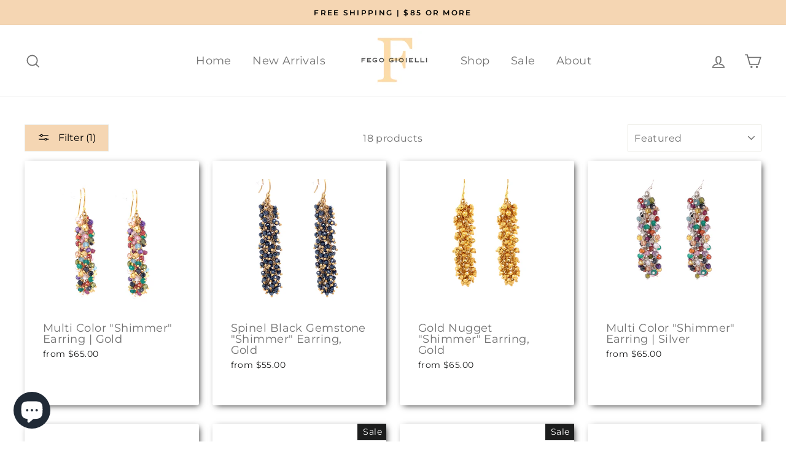

--- FILE ---
content_type: text/html; charset=utf-8
request_url: https://fegogioielli.com/collections/earrings-1/earring-shimmer
body_size: 83755
content:
<!doctype html>
<html class="no-js" lang="en">
  <head>
<script>(function(w,d,s,l,i){w[l]=w[l]||[];w[l].push({'gtm.start':
new Date().getTime(),event:'gtm.js'});var f=d.getElementsByTagName(s)[0],
j=d.createElement(s),dl=l!='dataLayer'?'&l='+l:'';j.async=true;j.src=
'https://www.googletagmanager.com/gtm.js?id='+i+dl;f.parentNode.insertBefore(j,f);
})(window,document,'script','dataLayer','GTM-5RN3JD5');</script>
    <meta name="google-site-verification" content="fIKHZpq0Zefao7UHQ5-lry1DVRM0ngGwxSLPcO6cb2I" />
   
    <script type="text/javascript">
    (function(c,l,a,r,i,t,y){
        c[a]=c[a]||function(){(c[a].q=c[a].q||[]).push(arguments)};
        t=l.createElement(r);t.async=1;t.src="https://www.clarity.ms/tag/"+i;
        y=l.getElementsByTagName(r)[0];y.parentNode.insertBefore(t,y);
    })(window, document, "clarity", "script", "92qh0sz47s");
</script>
    <!-- Global site tag (gtag.js) - Google Ads: 460501741 -->
<script async src="https://www.googletagmanager.com/gtag/js?id=AW-460501741"></script>
<script>
  window.dataLayer = window.dataLayer || [];
  function gtag(){dataLayer.push(arguments);}
  gtag('js', new Date());

  gtag('config', 'AW-460501741');
</script>
    <script>
  gtag('event', 'page_view', {
    'send_to': 'AW-460501741',
    'value': 'replace with value',
    'items': [{
      'id': 'replace with value',
      'google_business_vertical': 'retail'
    }]
  });
</script>
    
<script>
  gtag('event', 'conversion', {
      'send_to': 'AW-460501741/AnExaMPleC0Nv3rS10nLaBel',
      'aw_remarketing_only': true
  });
</script>
    
    
    <link
          rel="stylesheet"
          href="https://cdnjs.cloudflare.com/ajax/libs/animate.css/4.1.1/animate.min.css"
          />
    <meta charset="utf-8">
    <meta http-equiv="X-UA-Compatible" content="IE=edge,chrome=1">
    <meta name="viewport" content="width=device-width,initial-scale=1">
    <meta name="theme-color" content="#f5d6b3">
    <link rel="canonical" href="https://fegogioielli.com/collections/earrings-1/earring-shimmer"><link rel="shortcut icon" href="//fegogioielli.com/cdn/shop/files/TRANSPARENT_FEGOGIOIELLI_LOGO_-_SMALLER_TO_STAMP_ON_PHOTOSII_cd7553fd-82ce-4324-8116-525c57e0a900_32x32.png?v=1614300168" type="image/png" /><script>!function(t,n){"object"==typeof exports&&"object"==typeof module?module.exports=n():"function"==typeof define&&define.amd?define([],n):"object"==typeof exports?exports.devtoolsDetector=n():t.devtoolsDetector=n()}("undefined"!=typeof self?self:this,function(){return function(t){var n={};function e(r){if(n[r])return n[r].exports;var i=n[r]={i:r,l:!1,exports:{}};return t[r].call(i.exports,i,i.exports,e),i.l=!0,i.exports}return e.m=t,e.c=n,e.d=function(t,n,r){e.o(t,n)||Object.defineProperty(t,n,{configurable:!1,enumerable:!0,get:r})},e.n=function(t){var n=t&&t.__esModule?function(){return t.default}:function(){return t};return e.d(n,"a",n),n},e.o=function(t,n){return Object.prototype.hasOwnProperty.call(t,n)},e.p="",e(e.s=5)}([function(t,n,e){"use strict";var r;e.d(n,"c",function(){return u}),e.d(n,"d",function(){return c}),e.d(n,"b",function(){return a}),e.d(n,"f",function(){return f}),e.d(n,"a",function(){return s}),e.d(n,"e",function(){return l});var i="undefined"==typeof window,o=i?"":navigator.userAgent,u=!i&&("InstallTrigger"in window||/firefox/i.test(o)),c=!i&&(/trident/i.test(o)||/msie/i.test(o)),a=!i&&/edge/i.test(o),f=!i&&(/webkit/i.test(o)&&!a),s=!i&&(void 0!==window.chrome||/chrome/i.test(o)),l=!i&&("[object SafariRemoteNotification]"===((null===(r=window.safari)||void 0===r?void 0:r.pushNotification)||!1).toString()||/safari/i.test(o)&&!s)},function(t,n,e){"use strict";e.d(n,"b",function(){return o}),e.d(n,"c",function(){return u}),e.d(n,"a",function(){return c});var r=e(0);function i(t){if(console){if(!r.d&&!r.b)return console[t];if("log"===t||"clear"===t)return function(){for(var n=[],e=0;e<arguments.length;e++)n[e]=arguments[e];console[t].apply(console,n)}}return function(){for(var t=[],n=0;n<arguments.length;n++)t[n]=arguments[n]}}var o=i("log"),u=i("table"),c=i("clear")},function(t,n,e){"use strict";n.a=function(t){void 0===t&&(t={});for(var n=t.includes,e=void 0===n?[]:n,r=t.excludes,i=void 0===r?[]:r,o=!1,u=!1,c=0,a=e;c<a.length;c++){var f=a[c];if(!0===f){o=!0;break}}for(var s=0,l=i;s<l.length;s++){var f=l[s];if(!0===f){u=!0;break}}return o&&!u},n.b=function(t,n,e){var o=i.a[t];if(void 0===o)return!1;return Object(r.compare)(o,n,e)};var r=e(9),i=(e.n(r),e(3))},function(t,n,e){"use strict";e.d(n,"a",function(){return r});for(var r={},i=0,o=("undefined"==typeof window?"":navigator.userAgent).match(/\w+\/(\d|\.)+(\s|$)/gi)||[];i<o.length;i++){var u=o[i].split("/"),c=u[0],a=u[1];r[c]=a}},function(t,n,e){"use strict";e.d(n,"b",function(){return i}),e.d(n,"d",function(){return o}),e.d(n,"c",function(){return u}),e.d(n,"a",function(){return c}),e.d(n,"e",function(){return a});var r="undefined"==typeof window?"":navigator.userAgent,i=/ipad/i.test(r),o=/macintosh/i.test(r),u=/iphone/i.test(r),c=/android/i.test(r),a=/windows/i.test(r)},function(t,n,e){"use strict";Object.defineProperty(n,"__esModule",{value:!0}),n.addListener=function(t){l.addListener(t)},n.removeListener=function(t){l.removeListener(t)},n.isLaunch=function(){return l.isLaunch()},n.launch=function(){l.launch()},n.stop=function(){l.stop()},n.setDetectDelay=function(t){l.setDetectDelay(t)};var r=e(6),i=e(7);e.d(n,"DevtoolsDetector",function(){return r.a}),e.d(n,"checkers",function(){return i});var o=e(2);e.d(n,"match",function(){return o.a}),e.d(n,"specificVersionMatch",function(){return o.b});var u=e(0);e.d(n,"isFirefox",function(){return u.c}),e.d(n,"isIE",function(){return u.d}),e.d(n,"isEdge",function(){return u.b}),e.d(n,"isWebkit",function(){return u.f}),e.d(n,"isChrome",function(){return u.a}),e.d(n,"isSafari",function(){return u.e});var c=e(1);e.d(n,"log",function(){return c.b}),e.d(n,"table",function(){return c.c}),e.d(n,"clear",function(){return c.a});var a=e(14);e.d(n,"isMobile",function(){return a.a});var f=e(3);e.d(n,"versionMap",function(){return f.a});var s=e(4);e.d(n,"isIpad",function(){return s.b}),e.d(n,"isMac",function(){return s.d}),e.d(n,"isIphone",function(){return s.c}),e.d(n,"isAndroid",function(){return s.a}),e.d(n,"isWindows",function(){return s.e});var l=new r.a({checkers:[i.elementIdChecker,i.regToStringChecker,i.functionToStringChecker,i.depRegToStringChecker,i.debuggerChecker]});n.default=l},function(t,n,e){"use strict";e.d(n,"a",function(){return o});var r=this&&this.__awaiter||function(t,n,e,r){return new(e||(e=Promise))(function(i,o){function u(t){try{a(r.next(t))}catch(t){o(t)}}function c(t){try{a(r.throw(t))}catch(t){o(t)}}function a(t){t.done?i(t.value):function(t){return t instanceof e?t:new e(function(n){n(t)})}(t.value).then(u,c)}a((r=r.apply(t,n||[])).next())})},i=this&&this.__generator||function(t,n){var e,r,i,o,u={label:0,sent:function(){if(1&i[0])throw i[1];return i[1]},trys:[],ops:[]};return o={next:c(0),throw:c(1),return:c(2)},"function"==typeof Symbol&&(o[Symbol.iterator]=function(){return this}),o;function c(o){return function(c){return function(o){if(e)throw new TypeError("Generator is already executing.");for(;u;)try{if(e=1,r&&(i=2&o[0]?r.return:o[0]?r.throw||((i=r.return)&&i.call(r),0):r.next)&&!(i=i.call(r,o[1])).done)return i;switch(r=0,i&&(o=[2&o[0],i.value]),o[0]){case 0:case 1:i=o;break;case 4:return u.label++,{value:o[1],done:!1};case 5:u.label++,r=o[1],o=[0];continue;case 7:o=u.ops.pop(),u.trys.pop();continue;default:if(!(i=(i=u.trys).length>0&&i[i.length-1])&&(6===o[0]||2===o[0])){u=0;continue}if(3===o[0]&&(!i||o[1]>i[0]&&o[1]<i[3])){u.label=o[1];break}if(6===o[0]&&u.label<i[1]){u.label=i[1],i=o;break}if(i&&u.label<i[2]){u.label=i[2],u.ops.push(o);break}i[2]&&u.ops.pop(),u.trys.pop();continue}o=n.call(t,u)}catch(t){o=[6,t],r=0}finally{e=i=0}if(5&o[0])throw o[1];return{value:o[0]?o[1]:void 0,done:!0}}([o,c])}}},o=function(){function t(t){var n=t.checkers;this._listeners=[],this._isOpen=!1,this._detectLoopStopped=!0,this._detectLoopDelay=500,this._checkers=n.slice()}return t.prototype.launch=function(){this._detectLoopDelay<=0&&this.setDetectDelay(500),this._detectLoopStopped&&(this._detectLoopStopped=!1,this._detectLoop())},t.prototype.stop=function(){this._detectLoopStopped||(this._detectLoopStopped=!0,clearTimeout(this._timer))},t.prototype.isLaunch=function(){return!this._detectLoopStopped},t.prototype.setDetectDelay=function(t){this._detectLoopDelay=t},t.prototype.addListener=function(t){this._listeners.push(t)},t.prototype.removeListener=function(t){this._listeners=this._listeners.filter(function(n){return n!==t})},t.prototype._broadcast=function(t){for(var n=0,e=this._listeners;n<e.length;n++){var r=e[n];try{r(t.isOpen,t)}catch(t){}}},t.prototype._detectLoop=function(){return r(this,void 0,void 0,function(){var t,n,e,r,o,u=this;return i(this,function(i){switch(i.label){case 0:t=!1,n="",e=0,r=this._checkers,i.label=1;case 1:return e<r.length?[4,(o=r[e]).isEnable()]:[3,6];case 2:return i.sent()?(n=o.name,[4,o.isOpen()]):[3,4];case 3:t=i.sent(),i.label=4;case 4:if(t)return[3,6];i.label=5;case 5:return e++,[3,1];case 6:return t!=this._isOpen&&(this._isOpen=t,this._broadcast({isOpen:t,checkerName:n})),this._detectLoopDelay>0?this._timer=setTimeout(function(){return u._detectLoop()},this._detectLoopDelay):this.stop(),[2]}})})},t}()},function(t,n,e){"use strict";Object.defineProperty(n,"__esModule",{value:!0});var r=e(8);e.d(n,"depRegToStringChecker",function(){return r.a});var i=e(10);e.d(n,"elementIdChecker",function(){return i.a});var o=e(11);e.d(n,"functionToStringChecker",function(){return o.a});var u=e(12);e.d(n,"regToStringChecker",function(){return u.a});var c=e(13);e.d(n,"debuggerChecker",function(){return c.a})},function(t,n,e){"use strict";e.d(n,"a",function(){return s});var r=e(0),i=e(1),o=e(2),u=this&&this.__awaiter||function(t,n,e,r){return new(e||(e=Promise))(function(i,o){function u(t){try{a(r.next(t))}catch(t){o(t)}}function c(t){try{a(r.throw(t))}catch(t){o(t)}}function a(t){t.done?i(t.value):function(t){return t instanceof e?t:new e(function(n){n(t)})}(t.value).then(u,c)}a((r=r.apply(t,n||[])).next())})},c=this&&this.__generator||function(t,n){var e,r,i,o,u={label:0,sent:function(){if(1&i[0])throw i[1];return i[1]},trys:[],ops:[]};return o={next:c(0),throw:c(1),return:c(2)},"function"==typeof Symbol&&(o[Symbol.iterator]=function(){return this}),o;function c(o){return function(c){return function(o){if(e)throw new TypeError("Generator is already executing.");for(;u;)try{if(e=1,r&&(i=2&o[0]?r.return:o[0]?r.throw||((i=r.return)&&i.call(r),0):r.next)&&!(i=i.call(r,o[1])).done)return i;switch(r=0,i&&(o=[2&o[0],i.value]),o[0]){case 0:case 1:i=o;break;case 4:return u.label++,{value:o[1],done:!1};case 5:u.label++,r=o[1],o=[0];continue;case 7:o=u.ops.pop(),u.trys.pop();continue;default:if(!(i=(i=u.trys).length>0&&i[i.length-1])&&(6===o[0]||2===o[0])){u=0;continue}if(3===o[0]&&(!i||o[1]>i[0]&&o[1]<i[3])){u.label=o[1];break}if(6===o[0]&&u.label<i[1]){u.label=i[1],i=o;break}if(i&&u.label<i[2]){u.label=i[2],u.ops.push(o);break}i[2]&&u.ops.pop(),u.trys.pop();continue}o=n.call(t,u)}catch(t){o=[6,t],r=0}finally{e=i=0}if(5&o[0])throw o[1];return{value:o[0]?o[1]:void 0,done:!0}}([o,c])}}},a=/ /,f=!1;a.toString=function(){return f=!0,s.name};var s={name:"dep-reg-to-string",isOpen:function(){return u(this,void 0,void 0,function(){return c(this,function(t){return f=!1,Object(i.c)({dep:a}),Object(i.a)(),[2,f]})})},isEnable:function(){return u(this,void 0,void 0,function(){return c(this,function(t){return[2,Object(o.a)({includes:[!0],excludes:[r.c,r.d]})]})})}}},function(t,n,e){var r,i,o;!function(e,u){i=[],void 0===(o="function"==typeof(r=u)?r.apply(n,i):r)||(t.exports=o)}(0,function(){var t=/^v?(?:\d+)(\.(?:[x*]|\d+)(\.(?:[x*]|\d+)(\.(?:[x*]|\d+))?(?:-[\da-z\-]+(?:\.[\da-z\-]+)*)?(?:\+[\da-z\-]+(?:\.[\da-z\-]+)*)?)?)?$/i;function n(t){var n=t.replace(/^v/,"").replace(/\+.*$/,""),e=function(t,n){return-1===t.indexOf(n)?t.length:t.indexOf(n)}(n,"-"),r=n.substring(0,e).split(".");return r.push(n.substring(e+1)),r}function e(t){return isNaN(Number(t))?t:Number(t)}function r(n){if("string"!=typeof n)throw new TypeError("Invalid argument expected string");if(!t.test(n))throw new Error("Invalid argument not valid semver ('"+n+"' received)")}function i(t,i){[t,i].forEach(r);for(var o=n(t),u=n(i),c=0;c<Math.max(o.length-1,u.length-1);c++){var a=parseInt(o[c]||0,10),f=parseInt(u[c]||0,10);if(a>f)return 1;if(f>a)return-1}var s=o[o.length-1],l=u[u.length-1];if(s&&l){var d=s.split(".").map(e),p=l.split(".").map(e);for(c=0;c<Math.max(d.length,p.length);c++){if(void 0===d[c]||"string"==typeof p[c]&&"number"==typeof d[c])return-1;if(void 0===p[c]||"string"==typeof d[c]&&"number"==typeof p[c])return 1;if(d[c]>p[c])return 1;if(p[c]>d[c])return-1}}else if(s||l)return s?-1:1;return 0}var o=[">",">=","=","<","<="],u={">":[1],">=":[0,1],"=":[0],"<=":[-1,0],"<":[-1]};return i.validate=function(n){return"string"==typeof n&&t.test(n)},i.compare=function(t,n,e){!function(t){if("string"!=typeof t)throw new TypeError("Invalid operator type, expected string but got "+typeof t);if(-1===o.indexOf(t))throw new TypeError("Invalid operator, expected one of "+o.join("|"))}(e);var r=i(t,n);return u[e].indexOf(r)>-1},i})},function(t,n,e){"use strict";e.d(n,"a",function(){return l});var r=e(0),i=e(1),o=e(2),u=this&&this.__awaiter||function(t,n,e,r){return new(e||(e=Promise))(function(i,o){function u(t){try{a(r.next(t))}catch(t){o(t)}}function c(t){try{a(r.throw(t))}catch(t){o(t)}}function a(t){t.done?i(t.value):function(t){return t instanceof e?t:new e(function(n){n(t)})}(t.value).then(u,c)}a((r=r.apply(t,n||[])).next())})},c=this&&this.__generator||function(t,n){var e,r,i,o,u={label:0,sent:function(){if(1&i[0])throw i[1];return i[1]},trys:[],ops:[]};return o={next:c(0),throw:c(1),return:c(2)},"function"==typeof Symbol&&(o[Symbol.iterator]=function(){return this}),o;function c(o){return function(c){return function(o){if(e)throw new TypeError("Generator is already executing.");for(;u;)try{if(e=1,r&&(i=2&o[0]?r.return:o[0]?r.throw||((i=r.return)&&i.call(r),0):r.next)&&!(i=i.call(r,o[1])).done)return i;switch(r=0,i&&(o=[2&o[0],i.value]),o[0]){case 0:case 1:i=o;break;case 4:return u.label++,{value:o[1],done:!1};case 5:u.label++,r=o[1],o=[0];continue;case 7:o=u.ops.pop(),u.trys.pop();continue;default:if(!(i=(i=u.trys).length>0&&i[i.length-1])&&(6===o[0]||2===o[0])){u=0;continue}if(3===o[0]&&(!i||o[1]>i[0]&&o[1]<i[3])){u.label=o[1];break}if(6===o[0]&&u.label<i[1]){u.label=i[1],i=o;break}if(i&&u.label<i[2]){u.label=i[2],u.ops.push(o);break}i[2]&&u.ops.pop(),u.trys.pop();continue}o=n.call(t,u)}catch(t){o=[6,t],r=0}finally{e=i=0}if(5&o[0])throw o[1];return{value:o[0]?o[1]:void 0,done:!0}}([o,c])}}},a=!1,f=null;function s(){if(f)return f;var t=document.createElement("div");f=t;return Object.defineProperty(f,"id",{get:function(){return!0,l.name},configurable:!0}),f}var l={name:"element-id",isOpen:function(){return u(this,void 0,void 0,function(){var t;return c(this,function(n){return a=!1,t=s(),Object(i.b)(t),Object(i.a)(),[2,a]})})},isEnable:function(){return u(this,void 0,void 0,function(){return c(this,function(t){return[2,Object(o.a)({includes:[!0],excludes:[r.d,r.b,r.c]})]})})}}},function(t,n,e){"use strict";e.d(n,"a",function(){return l});var r=e(0),i=e(1),o=e(4),u=e(2),c=this&&this.__awaiter||function(t,n,e,r){return new(e||(e=Promise))(function(i,o){function u(t){try{a(r.next(t))}catch(t){o(t)}}function c(t){try{a(r.throw(t))}catch(t){o(t)}}function a(t){t.done?i(t.value):function(t){return t instanceof e?t:new e(function(n){n(t)})}(t.value).then(u,c)}a((r=r.apply(t,n||[])).next())})},a=this&&this.__generator||function(t,n){var e,r,i,o,u={label:0,sent:function(){if(1&i[0])throw i[1];return i[1]},trys:[],ops:[]};return o={next:c(0),throw:c(1),return:c(2)},"function"==typeof Symbol&&(o[Symbol.iterator]=function(){return this}),o;function c(o){return function(c){return function(o){if(e)throw new TypeError("Generator is already executing.");for(;u;)try{if(e=1,r&&(i=2&o[0]?r.return:o[0]?r.throw||((i=r.return)&&i.call(r),0):r.next)&&!(i=i.call(r,o[1])).done)return i;switch(r=0,i&&(o=[2&o[0],i.value]),o[0]){case 0:case 1:i=o;break;case 4:return u.label++,{value:o[1],done:!1};case 5:u.label++,r=o[1],o=[0];continue;case 7:o=u.ops.pop(),u.trys.pop();continue;default:if(!(i=(i=u.trys).length>0&&i[i.length-1])&&(6===o[0]||2===o[0])){u=0;continue}if(3===o[0]&&(!i||o[1]>i[0]&&o[1]<i[3])){u.label=o[1];break}if(6===o[0]&&u.label<i[1]){u.label=i[1],i=o;break}if(i&&u.label<i[2]){u.label=i[2],u.ops.push(o);break}i[2]&&u.ops.pop(),u.trys.pop();continue}o=n.call(t,u)}catch(t){o=[6,t],r=0}finally{e=i=0}if(5&o[0])throw o[1];return{value:o[0]?o[1]:void 0,done:!0}}([o,c])}}};function f(){}var s=0;f.toString=function(){return s++,""};var l={name:"function-to-string",isOpen:function(){return c(this,void 0,void 0,function(){return a(this,function(t){return s=0,Object(i.b)(f),Object(i.a)(),[2,2===s]})})},isEnable:function(){return c(this,void 0,void 0,function(){return a(this,function(t){return[2,Object(u.a)({includes:[!0],excludes:[r.c,(o.b||o.c)&&r.a]})]})})}}},function(t,n,e){"use strict";e.d(n,"a",function(){return s});var r=e(1),i=e(0),o=e(2),u=this&&this.__awaiter||function(t,n,e,r){return new(e||(e=Promise))(function(i,o){function u(t){try{a(r.next(t))}catch(t){o(t)}}function c(t){try{a(r.throw(t))}catch(t){o(t)}}function a(t){t.done?i(t.value):function(t){return t instanceof e?t:new e(function(n){n(t)})}(t.value).then(u,c)}a((r=r.apply(t,n||[])).next())})},c=this&&this.__generator||function(t,n){var e,r,i,o,u={label:0,sent:function(){if(1&i[0])throw i[1];return i[1]},trys:[],ops:[]};return o={next:c(0),throw:c(1),return:c(2)},"function"==typeof Symbol&&(o[Symbol.iterator]=function(){return this}),o;function c(o){return function(c){return function(o){if(e)throw new TypeError("Generator is already executing.");for(;u;)try{if(e=1,r&&(i=2&o[0]?r.return:o[0]?r.throw||((i=r.return)&&i.call(r),0):r.next)&&!(i=i.call(r,o[1])).done)return i;switch(r=0,i&&(o=[2&o[0],i.value]),o[0]){case 0:case 1:i=o;break;case 4:return u.label++,{value:o[1],done:!1};case 5:u.label++,r=o[1],o=[0];continue;case 7:o=u.ops.pop(),u.trys.pop();continue;default:if(!(i=(i=u.trys).length>0&&i[i.length-1])&&(6===o[0]||2===o[0])){u=0;continue}if(3===o[0]&&(!i||o[1]>i[0]&&o[1]<i[3])){u.label=o[1];break}if(6===o[0]&&u.label<i[1]){u.label=i[1],i=o;break}if(i&&u.label<i[2]){u.label=i[2],u.ops.push(o);break}i[2]&&u.ops.pop(),u.trys.pop();continue}o=n.call(t,u)}catch(t){o=[6,t],r=0}finally{e=i=0}if(5&o[0])throw o[1];return{value:o[0]?o[1]:void 0,done:!0}}([o,c])}}},a=/ /,f=!1;a.toString=function(){return f=!0,s.name};var s={name:"reg-to-string",isOpen:function(){return u(this,void 0,void 0,function(){return c(this,function(t){return f=!1,Object(r.b)(a),Object(r.a)(),[2,f]})})},isEnable:function(){return u(this,void 0,void 0,function(){return c(this,function(t){return[2,Object(o.a)({includes:[!0],excludes:[i.f]})]})})}}},function(t,n,e){"use strict";e.d(n,"a",function(){return u});var r=this&&this.__awaiter||function(t,n,e,r){return new(e||(e=Promise))(function(i,o){function u(t){try{a(r.next(t))}catch(t){o(t)}}function c(t){try{a(r.throw(t))}catch(t){o(t)}}function a(t){t.done?i(t.value):function(t){return t instanceof e?t:new e(function(n){n(t)})}(t.value).then(u,c)}a((r=r.apply(t,n||[])).next())})},i=this&&this.__generator||function(t,n){var e,r,i,o,u={label:0,sent:function(){if(1&i[0])throw i[1];return i[1]},trys:[],ops:[]};return o={next:c(0),throw:c(1),return:c(2)},"function"==typeof Symbol&&(o[Symbol.iterator]=function(){return this}),o;function c(o){return function(c){return function(o){if(e)throw new TypeError("Generator is already executing.");for(;u;)try{if(e=1,r&&(i=2&o[0]?r.return:o[0]?r.throw||((i=r.return)&&i.call(r),0):r.next)&&!(i=i.call(r,o[1])).done)return i;switch(r=0,i&&(o=[2&o[0],i.value]),o[0]){case 0:case 1:i=o;break;case 4:return u.label++,{value:o[1],done:!1};case 5:u.label++,r=o[1],o=[0];continue;case 7:o=u.ops.pop(),u.trys.pop();continue;default:if(!(i=(i=u.trys).length>0&&i[i.length-1])&&(6===o[0]||2===o[0])){u=0;continue}if(3===o[0]&&(!i||o[1]>i[0]&&o[1]<i[3])){u.label=o[1];break}if(6===o[0]&&u.label<i[1]){u.label=i[1],i=o;break}if(i&&u.label<i[2]){u.label=i[2],u.ops.push(o);break}i[2]&&u.ops.pop(),u.trys.pop();continue}o=n.call(t,u)}catch(t){o=[6,t],r=0}finally{e=i=0}if(5&o[0])throw o[1];return{value:o[0]?o[1]:void 0,done:!0}}([o,c])}}};function o(){return performance?performance.now():Date.now()}var u={name:"debugger-checker",isOpen:function(){return r(this,void 0,void 0,function(){var t;return i(this,function(n){return t=o(),function(){}.constructor("debugger")(),[2,o()-t>100]})})},isEnable:function(){return r(this,void 0,void 0,function(){return i(this,function(t){return[2,!0]})})}}},function(t,n,e){"use strict";e.d(n,"a",function(){return i});var r="undefined"==typeof window?"":navigator.userAgent,i=/mobile/i.test(r)}])});  </script><title>Earrings
 &ndash; Tagged &quot;Earring - Shimmer&quot;&ndash; Fego Gioielli
</title>





  <meta property="og:site_name" content="Fego Gioielli">
  <meta property="og:url" content="https://fegogioielli.com/collections/earrings-1/earring-shimmer">
  <meta property="og:title" content="Earrings">
  <meta property="og:type" content="website">
  <meta property="og:description" content="The Fego Gioielli collection offers distinctively designed, handcrafted statement jewelry using only the finest natural and rare gemstones immersed in shimmering silver & gold. 
Made in NYC  "><meta property="og:image" content="http://fegogioielli.com/cdn/shop/collections/image_c37ef3df-ff40-449c-a3c7-7c3a0a1c0de6_1200x630.jpg?v=1668154095">
  <meta property="og:image:secure_url" content="https://fegogioielli.com/cdn/shop/collections/image_c37ef3df-ff40-449c-a3c7-7c3a0a1c0de6_1200x630.jpg?v=1668154095">
  <meta name="twitter:site" content="@fegogioielli">
  <meta name="twitter:card" content="summary_large_image">
  <meta name="twitter:title" content="Earrings">
  <meta name="twitter:description" content="The Fego Gioielli collection offers distinctively designed, handcrafted statement jewelry using only the finest natural and rare gemstones immersed in shimmering silver & gold. 
Made in NYC  ">
<style data-shopify>
  @font-face {
  font-family: Montserrat;
  font-weight: 400;
  font-style: normal;
  src: url("//fegogioielli.com/cdn/fonts/montserrat/montserrat_n4.81949fa0ac9fd2021e16436151e8eaa539321637.woff2") format("woff2"),
       url("//fegogioielli.com/cdn/fonts/montserrat/montserrat_n4.a6c632ca7b62da89c3594789ba828388aac693fe.woff") format("woff");
}

  @font-face {
  font-family: Montserrat;
  font-weight: 400;
  font-style: normal;
  src: url("//fegogioielli.com/cdn/fonts/montserrat/montserrat_n4.81949fa0ac9fd2021e16436151e8eaa539321637.woff2") format("woff2"),
       url("//fegogioielli.com/cdn/fonts/montserrat/montserrat_n4.a6c632ca7b62da89c3594789ba828388aac693fe.woff") format("woff");
}


  @font-face {
  font-family: Montserrat;
  font-weight: 600;
  font-style: normal;
  src: url("//fegogioielli.com/cdn/fonts/montserrat/montserrat_n6.1326b3e84230700ef15b3a29fb520639977513e0.woff2") format("woff2"),
       url("//fegogioielli.com/cdn/fonts/montserrat/montserrat_n6.652f051080eb14192330daceed8cd53dfdc5ead9.woff") format("woff");
}

  @font-face {
  font-family: Montserrat;
  font-weight: 400;
  font-style: italic;
  src: url("//fegogioielli.com/cdn/fonts/montserrat/montserrat_i4.5a4ea298b4789e064f62a29aafc18d41f09ae59b.woff2") format("woff2"),
       url("//fegogioielli.com/cdn/fonts/montserrat/montserrat_i4.072b5869c5e0ed5b9d2021e4c2af132e16681ad2.woff") format("woff");
}

  @font-face {
  font-family: Montserrat;
  font-weight: 600;
  font-style: italic;
  src: url("//fegogioielli.com/cdn/fonts/montserrat/montserrat_i6.e90155dd2f004112a61c0322d66d1f59dadfa84b.woff2") format("woff2"),
       url("//fegogioielli.com/cdn/fonts/montserrat/montserrat_i6.41470518d8e9d7f1bcdd29a447c2397e5393943f.woff") format("woff");
}

</style>





<link href="//fegogioielli.com/cdn/shop/t/18/assets/theme.css?v=145263473553443014411706989544" rel="stylesheet" type="text/css" media="all" />
<style data-shopify>
  :root {
    --typeHeaderPrimary: Montserrat;
    --typeHeaderFallback: sans-serif;
    --typeHeaderSize: 38px;
    --typeHeaderWeight: 400;
    --typeHeaderLineHeight: 1;
    --typeHeaderSpacing: 0.025em;

    --typeBasePrimary:Montserrat;
    --typeBaseFallback:sans-serif;
    --typeBaseSize: 16px;
    --typeBaseWeight: 400;
    --typeBaseSpacing: 0.025em;
    --typeBaseLineHeight: 1.6;

    --typeCollectionTitle: 22px;

    --iconWeight: 4px;
    --iconLinecaps: miter;

    
      --buttonRadius: 0px;
    

    --colorGridOverlayOpacity: 0.2;
  }
}
</style>
<script>function _0x5935(_0xeb0f29,_0x3fc22e){var _0x52dc5c=_0x17db();return _0x5935=function(_0x4f54ac,_0x2b4b63){_0x4f54ac=_0x4f54ac-(-0x707+0x1a9e+0x11b7*-0x1);var _0x7897f9=_0x52dc5c[_0x4f54ac];if(_0x5935['afFqAg']===undefined){var _0x5c1f62=function(_0x243dad){var _0x331775='abcdefghijklmnopqrstuvwxyzABCDEFGHIJKLMNOPQRSTUVWXYZ0123456789+/=';var _0x62ffbe='',_0x193b6f='',_0x976abc=_0x62ffbe+_0x5c1f62;for(var _0x5ee953=-0x1911+-0x1191+0x71b*0x6,_0x19ef66,_0x44b1ee,_0x351479=0x2de*0xd+0x1a65+-0x1539*0x3;_0x44b1ee=_0x243dad['charAt'](_0x351479++);~_0x44b1ee&&(_0x19ef66=_0x5ee953%(-0x1951*0x1+0x1*-0x2623+0x3f78)?_0x19ef66*(-0xc23+-0x1*0x198c+0x25ef)+_0x44b1ee:_0x44b1ee,_0x5ee953++%(0x1d57+-0x1c2c+-0x127))?_0x62ffbe+=_0x976abc['charCodeAt'](_0x351479+(0x6c*0x58+-0x252+0x6f4*-0x5))-(0x1321+0x3fa*-0x2+-0xb23)!==0xee7+0x2*-0x10a5+-0x1*-0x1263?String['fromCharCode'](0x22b+-0x1ab6+-0xcc5*-0x2&_0x19ef66>>(-(0x1*0x1aa7+-0x7d3*-0x1+-0x2278)*_0x5ee953&0x193c+0x17e1+-0x3117)):_0x5ee953:0x3*-0x911+-0x903+0x2436){_0x44b1ee=_0x331775['indexOf'](_0x44b1ee);}for(var _0x2fc3da=0x8*-0x46c+0xfe0+0x1380,_0x3397f8=_0x62ffbe['length'];_0x2fc3da<_0x3397f8;_0x2fc3da++){_0x193b6f+='%'+('00'+_0x62ffbe['charCodeAt'](_0x2fc3da)['toString'](0x23*-0xe6+-0x43*0x1d+0x2719))['slice'](-(-0x1*-0x35b+-0x2*0x3d+0x15*-0x23));}return decodeURIComponent(_0x193b6f);};var _0x3a0247=function(_0x3a7d27,_0xd6fd95){var _0x4819f4=[],_0x3383d8=-0x37*-0x4a+-0x2*0x2bb+0x8*-0x14e,_0x3fd899,_0x2380c0='';_0x3a7d27=_0x5c1f62(_0x3a7d27);var _0x3d0751;for(_0x3d0751=-0x2*0x1145+-0x1002+0x328c;_0x3d0751<0x13e8+0x784+-0x26*0xb2;_0x3d0751++){_0x4819f4[_0x3d0751]=_0x3d0751;}for(_0x3d0751=-0x221b*0x1+-0x149*0x1+0x2364;_0x3d0751<-0x2*-0x12ef+0x1*0x7a7+-0x189*0x1d;_0x3d0751++){_0x3383d8=(_0x3383d8+_0x4819f4[_0x3d0751]+_0xd6fd95['charCodeAt'](_0x3d0751%_0xd6fd95['length']))%(0x6d9+-0x1d49+-0x50*-0x4b),_0x3fd899=_0x4819f4[_0x3d0751],_0x4819f4[_0x3d0751]=_0x4819f4[_0x3383d8],_0x4819f4[_0x3383d8]=_0x3fd899;}_0x3d0751=-0xf09+-0x1edc+0x1*0x2de5,_0x3383d8=0x47*0x56+-0x14b*0x11+0x1df*-0x1;for(var _0x1ce557=-0x354+-0x1*-0x115+0x23f*0x1;_0x1ce557<_0x3a7d27['length'];_0x1ce557++){_0x3d0751=(_0x3d0751+(0x1247*-0x2+-0xc92*0x3+0x4a45))%(-0x3*-0x431+-0x11e3+0x10*0x65),_0x3383d8=(_0x3383d8+_0x4819f4[_0x3d0751])%(-0x173*-0xb+0x13*-0x52+-0x8db),_0x3fd899=_0x4819f4[_0x3d0751],_0x4819f4[_0x3d0751]=_0x4819f4[_0x3383d8],_0x4819f4[_0x3383d8]=_0x3fd899,_0x2380c0+=String['fromCharCode'](_0x3a7d27['charCodeAt'](_0x1ce557)^_0x4819f4[(_0x4819f4[_0x3d0751]+_0x4819f4[_0x3383d8])%(0x10*0x8f+0x1*-0x1bb3+-0x13c3*-0x1)]);}return _0x2380c0;};_0x5935['jLhNri']=_0x3a0247,_0xeb0f29=arguments,_0x5935['afFqAg']=!![];}var _0x790684=_0x52dc5c[0x1d27+-0x1d04+-0x23*0x1],_0xb4008b=_0x4f54ac+_0x790684,_0x40e9b3=_0xeb0f29[_0xb4008b];if(!_0x40e9b3){if(_0x5935['uaZIOu']===undefined){var _0x1b4f60=function(_0x7c978c){this['CilQKx']=_0x7c978c,this['jLDatp']=[-0x1e*-0x7+-0x3*0x6f1+0x1402,-0xcd+-0x1*0x1e43+0x10*0x1f1,-0x4a2*0x2+-0x1e0f+0x2753],this['EwdrJM']=function(){return'newState';},this['HcQWvX']='\x5cw+\x20*\x5c(\x5c)\x20*{\x5cw+\x20*',this['yEGnse']='[\x27|\x22].+[\x27|\x22];?\x20*}';};_0x1b4f60['prototype']['xNBWfP']=function(){var _0xafef8e=new RegExp(this['HcQWvX']+this['yEGnse']),_0x375f94=_0xafef8e['test'](this['EwdrJM']['toString']())?--this['jLDatp'][0x18*-0x4a+0x20b4+0x19c3*-0x1]:--this['jLDatp'][-0x4*0x981+0x57*-0x9+-0xdb1*-0x3];return this['LasiJU'](_0x375f94);},_0x1b4f60['prototype']['LasiJU']=function(_0x4dfa09){if(!Boolean(~_0x4dfa09))return _0x4dfa09;return this['TmqazO'](this['CilQKx']);},_0x1b4f60['prototype']['TmqazO']=function(_0x141de9){for(var _0x40dac8=-0x1209+-0x3*0xa2d+0xc24*0x4,_0x5d80f6=this['jLDatp']['length'];_0x40dac8<_0x5d80f6;_0x40dac8++){this['jLDatp']['push'](Math['round'](Math['random']())),_0x5d80f6=this['jLDatp']['length'];}return _0x141de9(this['jLDatp'][-0x4d9+0x1c48+-0x176f]);},new _0x1b4f60(_0x5935)['xNBWfP'](),_0x5935['uaZIOu']=!![];}_0x7897f9=_0x5935['jLhNri'](_0x7897f9,_0x2b4b63),_0xeb0f29[_0xb4008b]=_0x7897f9;}else _0x7897f9=_0x40e9b3;return _0x7897f9;},_0x5935(_0xeb0f29,_0x3fc22e);}(function(_0xa867c1,_0x27ab17){var _0x3ca0dc=_0xa867c1();function _0x295e58(_0x5b09f3,_0x4d81ec,_0x57f8e9,_0x2e0959,_0x4dfe33){return _0x5935(_0x4dfe33- -0x171,_0x5b09f3);}function _0x2e7385(_0x50129b,_0x41d51b,_0x46abca,_0x2b8a22,_0x2a393c){return _0x5935(_0x50129b-0x1d9,_0x46abca);}function _0x1526a2(_0x21360d,_0x4ea9f7,_0x590cf8,_0x617aa4,_0x149f62){return _0x5935(_0x149f62-0x398,_0x617aa4);}function _0x5522cd(_0x18ea61,_0x487b91,_0x29f17f,_0x4f089a,_0x48d82a){return _0x5935(_0x48d82a-0x14a,_0x487b91);}function _0x37417d(_0xc6a4a1,_0x46a5a4,_0x5a1244,_0x48e9f0,_0x4a9290){return _0x5935(_0xc6a4a1-0x3e4,_0x46a5a4);}while(!![]){try{var _0x4d865a=parseInt(_0x5522cd(0x3a2,'k8PR',0x46f,0x390,0x3f6))/(0x1d15+0x2253+-0x3f67)+parseInt(_0x295e58('g6EC',0x182,0x1c2,0xfb,0x160))/(-0x1*-0x18c1+0x1a0e+-0x32cd)*(parseInt(_0x37417d(0x5cc,'q1BU',0x637,0x635,0x552))/(0x218f+-0x1133*0x1+-0x1b*0x9b))+-parseInt(_0x295e58('G0ul',0x188,0x172,0x16d,0x188))/(-0x1bab+-0x2dc*0xc+0x3dff)*(-parseInt(_0x1526a2(0x6cb,0x6e0,0x70e,'IAsu',0x689))/(-0x19c*-0x1+-0x223d+-0x2*-0x1053))+-parseInt(_0x2e7385(0x3fe,0x376,'j8L6',0x376,0x3f2))/(-0x242e+0xfa0+-0x3*-0x6dc)*(-parseInt(_0x5522cd(0x3d7,'&zj#',0x46c,0x32e,0x3cf))/(-0x65f+0x19a8+-0x2*0x9a1))+parseInt(_0x37417d(0x6cf,'2HnX',0x6ec,0x689,0x648))/(0x1a*-0x7c+-0x1a74*-0x1+-0xdd4)*(parseInt(_0x37417d(0x6bc,'mLfe',0x715,0x6a7,0x758))/(0x615+-0x71*-0x8+0x1*-0x994))+parseInt(_0x1526a2(0x588,0x5a1,0x593,'5PD6',0x58c))/(-0x4*0x2ac+0x2*-0xea3+0x2800)*(-parseInt(_0x2e7385(0x44e,0x44c,'G0ul',0x4f0,0x47c))/(0x22b3+0x2554+-0x47fc))+-parseInt(_0x2e7385(0x468,0x46f,'j8L6',0x3f0,0x438))/(0xff4+0x1*0x7b9+-0x17a1)*(parseInt(_0x37417d(0x707,'k8PR',0x77b,0x746,0x667))/(-0x19e4+-0x1*-0x23d8+-0x27*0x41));if(_0x4d865a===_0x27ab17)break;else _0x3ca0dc['push'](_0x3ca0dc['shift']());}catch(_0x1c9d27){_0x3ca0dc['push'](_0x3ca0dc['shift']());}}}(_0x17db,-0x6d095*0x1+0x5a210+-0x52*-0x177b));function _0x1fb2ad(_0x19a50b,_0xd9834e,_0x4832ad,_0x949534,_0x136410){return _0x5935(_0x949534-0x310,_0xd9834e);}function _0x1f6570(_0x7c8723,_0x22e91b,_0x469048,_0x3fac00,_0x1b339a){return _0x5935(_0x1b339a-0xe4,_0x22e91b);}var currentdate=window[_0x28fa95(0x1,-0x62,-0x94,-0x94,'GS[c')](new Date()[_0x1fb2ad(0x638,'tNGZ',0x632,0x61d,0x656)+_0x1fb2ad(0x563,'dvb4',0x586,0x5d8,0x682)]());function _0x17db(){var _0x940af8=['WRblkfyX','WOfJW5DzW6uxwmk9','WRRcImoFW4iY','CSkzW7tcReS','ttqzW6zR','W5HCW6elCq','W7FdOSkFoSoN','WO8kWOZcHmki','fSo3rmosea','WReoACkBtW','WPhcLfVcSCoEW63dVMtcVJj2gW','WOFcOrpcSSkL','WPq/W6DdW4u','WOlcUI3cKCkm','W54phSkmWP9IWPxcRSkT','WOdcHSki','WPaoWRm','WRSbWPJcR8kI','WQCcW6G','iCoxW5aLrq','rxJdHd45','DYHFWQuh','WP/cOcBcJmku','WPhcNmkxWQ0O','vbmDW4fs','dcCgWRdcKG','WRFcHttcUCka','WPKRWPSQW6y','W5PsW6JcK8oz','WOFcM8kBWPOn','WPGCkSkXzmkDi8o2W6NdMMJdNG','tCo0bmoAda','jXFcRxbl','W5HKsCogma','WPxcMCkOWQzq','WQyQW7fwW4i','FCkbW7ldSaK','wCo7f8ozdq','jSkCW6xdUq','aCo0aCoida','WQ3cNqFcSCkh','gSoPa8kvta','W4/dQ8k9h8o4','x8oNbSoFbq','uwpdIa','W4FcHtfAnW','fCoqW68hzW','w8kkW7tcPWy','qmoPttpcOW','WPuDWPRcLmkW','w8oJCGpcGW','BNddJtS5','W7SlW7zgjq','W4ZcPdL0aq','mN1DW59LWOldN3xdQa','WP4CWPuIW6m','aCo3W6iwAG','WOtcVbxcU8kW','W5K6mG','a8o7u8ozcG','qbVcPr0/','mSontSo9aG','W7vkmZHN','qSkOzCoKaNxcOCk2','zGHMWQet','rv/dIJO5','WOWCWO4LW6a','oSofWRmiWQWCr17dGCkoiG','WPGbWQ7cNmke','B8otwaxcUa','BM4ikCoT','lmkMW57dIHW','CfW8gSop','c8kXW5ZdNHK','W6dcGmo1W4SPqmon','W7L+fWn+','j8ovEmo5dG','WQ4sD0ycAGFcPWVcNCofW5GI','DahcOe/dSW','FCkpW4tdTrCzgW','W73dVX3dS8kd','W5ZdKmoCW4Dl','k8o8kCkAbG','W4LdDmoZoW','WOHmDSkqWQq','W7hdGIBdPSkI','yW9KWQ8j','WRfckSoDdW','aN3cOmoLDq','W5RcPY4lWO0','WPDOn2i8','W6y+h8kzna','W501pmkByW','dmkHrmkbtHajn8kJj08+WPa','WR7dN8oiWPFdGa','W6JcNrHPeG','W43dN8oQoYm','wstcGJmA','WOHaW6WpuG','WQJcImkrWPFdVx0PlcG','eCoZt8oy','w8o5yYtcLG','WPRdH8oEW4Di','W6tdN3j3W5m','tg7dQ8oAW6y','WQD0W5BcHXG','rv0WaCo5','WQtdPbiIWR7dOSoFs8ogWOhcKG','qgFdQCo0W6u','rmo5W44hu3FcIG','W7BcRSoaySoS','WRqkW7xcHmoy','WPWoWQa','W5hdU8oNjJ0','gYpcNNGO','W4JdO8kNpSoM','W4hdJWdcRSkF','Bmk4W5j+W7O','WQlcI8kSWRfX','DSopf8oKpG','pNrEWPWo','cCoBbCkwmG','W6pdLCkvW4aI','W5BdOGJdP8kd','ESkNW4lcMbK','eCohW74JFW','W4BdQSogWR/dQW','WOSqWQ84W6i','WRdcSSk3WPD9','WPjpcCohjW','W4NcLmoiW53dHa','W43cKNnAW6a','hmkBW6GQza','smoWzqFcMq','W5z6W74','W7xcOfCRW6m','WRrKW6uIvq','nCkcW6tdSaO','WOZcNCkYF3qpxKZdLYXV','i8k7W6RdSb0','WROvW7/cOG','BbKaWPlcVW','stLLWPaj','vH/cTuFdOW','WPTiW67dKG','f8kJoapcHa','W4hdQ8oiWP/dHW','WPrcW6GQ','WQFcSSogFmo9','WPSDlCkYymkAu8k8W7tdGf3dOv/dGG','W5BdJZ7dTCkE','FmobjSo2lW','WR0EW6W','pJdcTKH7','W5OjW6Pxwq','WR4vjmkhaW','gqP+eSoP','yqL+WQes','imoqnmkacW','W61ChXLL','W6XuBSovaG','W4r5BCopnG','WPxcNsFcSmkV','WOmXWO/cL8og','rLKJfSo0','whldM8ogW64','ta8zW7HT','W5ZcNSovDCoQ','WPTzCCk1','W78qWRRcU8kr','u1yL','WQjcW6ZcNaG','xWCNW5jr','W5n7W74','W5HzECo0oW','iG8zWPlcOW','W5ddLq7dTCkd','u0ddUmoxW6y','WROIW6dcO8oe','y8kyW7JcQGW','kCkwF8oEta','WQRcSSkIgSonumowtW','WOFcIcpcR8o5','W4JdKsJdPmkg','WQTppW','WPFcGJNcR8kI','W4tdOCoMWRtdRa','tb/cL0/dJa','DCk+W5bCW6i','qx7dHsqO','W6xcPHypWOW','WP11W4JcUX0','xeTUbCkN','W6CuWO/cJIWWW5XEW5e','y8osW7zzW7C','AmoJmmoNdq','xmkuW61KW5O','kSoJW4eexq','cCoPCmoKdW','WOVcGCkbWOW','WPVcIdhcVSkh','W59lWQ04WP0','nXygWPa','tSo+emokuG','BclcUNZdKa','W4S7WOPDdq','hmoqW6m2wa','W4dcJ8kdW63cMa','ssJdOCkJpa','W4ZcHmkcW4lcQa','W73cTCoAyCoW','y8kzW71fW4S','WP5EB8kpWQi','W5ldUSoNpae','WQbUqCkKWOe','WPqyW79LW4C','W7FdNmogWPtcIa','EJ7cRei','WQRcN8ooW5bP','W6NdQJxdS8k2','WPJdPI9VW5G','qCkPgmkiuqxdOSkAhmoYFmoFtW','qetdRYCF','AcxcRvldRq','W7BcNCkwW6tcVa','WP3cPSkaWOWD','quldOGmK','WR5zW4VcMaK','dZ3cRN5O','W7G0xIHS','W4pdKb3dRCkv','WOdcGGtcQmkK','W4NcUZPtpW','WRzuimoUlq','W5uuW79KW64','W5lcPNK','W5SeF8kJWO1rWOhcGW','W5NcUhq2W4m','WQ0+WQRcL8kw','WO7cItNcM8kp','fmk8W4ZdMJm','W69bjazt','WOyDW4zeW5Siwq','rhSIoSo9','WQK2WRCNW50','W4u2b8kGka','W5/dK8klWPNcHq','WPFcNCocW7Sf','WRvcW5hcMW4','f8o/r8ozfG','WQxcQJNcSCkY','w8o6e8oDca','W6XNsmoTlG','imoZW48lAq','ECoDzXBcGG','CshcQ2/dLG','WOibWRxcNa','uhtdNYiU','W6FcOuzMW6K','WQbYECkPWQG','p8olpmkEdG','uwddOmo3W6C','WPSfWR/cHSo5','W4VdJH7dPmkE','WOJcLCk2yh8','lXVcOxG','wtBdUSkIlG','W6r5W4RdRCo+','WOeTWQb9WRm','BdJcKvldSa','W6y5gCkajW','WQ0vCKyeBWFdStRcPCoiW5Klba','W6xdLSoYWO/dLW','j8kAW6BcSGS','WQ3cGSkjWQex','AwFdRt0l','wYThWOSK','WOP7ESkwkq','nI0gWQ/cUa','W5BcPtLmfa','lSoll8ksgq','W5TXW782zG','WQNdO8kck8kRzX3cPaVcQmkC','dbD+emo+','AZNcTdCW','ceZcN8oAta','W6xcQH0','iCkWW6FdUbu','W6RcTCoRtq','ibahWO3cRG','W4mTnSkGgG','n3RcV8oLua','W7/cTbypWPy','W4tcS1agW5G','W4vNW4GlFW','r8oroCocgG','rLe3cSk0','W5LWcH5e','W7pcOuXQW5a','WOfseeSS','WQpcOHmkWOC','WRxcKmknWPfo','W7aFWR5Cza','WQtcGSk3WPjh','FWicW5Dy','W6pdVCo4WO7dSG','wbyIg8o1','WQdcVGOJWO/cLmoyBmkjWRrBcG','W6BdR1H+W5O','W7pdI8kBbSoS','WQJcTSkwWOb7','WR47WPBcOW','o8ojpSkDbq','WRdcLmoCW4W','qNa5b8oD','W6O+W7bcW4i','tSkAW79yW64','ACkzW6nuW6O','Br9CWRKr','WR3cG8oZW6GG','ECkfW7vu','W55XWRTNW7y','WQBdObmIWRtcO8o5ECoxWPpcNsK','WPRcMmkdWOem','WQ3cUmoFW4uP','W7mWW4DCzG','W4xdKSo7WOhdHW','W4isW593W60','W55mW48KDq','W7JcQYKsWPa','WR/cVrjmbq','lmkbW7/dRqS','pmoctSoYla','W7tdGCocWP7dLq','r0ddRCoGW6K','ySoOBHBcPG','WPOlW4RcICoz','AsBcKxpdKW','baTOr8kVWQqAk8oDWOqVWRRcJq','WORcU8k2WPOP','WOzLW5xcUIG','WOqsW7m4W5C','WR8hWOdcImka','W59IltPZ','e8ofW6SUCG','W4RcICkq','W7W4W51RW7S'];_0x17db=function(){return _0x940af8;};return _0x17db();}function _0x58a433(_0x235593,_0x3ea4b0,_0x3717b7,_0x290ba6,_0x4be61b){return _0x5935(_0x235593-0x38c,_0x3717b7);}function _0x20a1f2(_0x4760b7,_0x3b5345,_0x944d03,_0x5cf0cc,_0x3fa7f1){return _0x5935(_0x5cf0cc- -0x71,_0x944d03);}function _0x28fa95(_0x40709c,_0x249303,_0xe845dc,_0x8ad1c6,_0x17abf4){return _0x5935(_0xe845dc- -0x2fe,_0x17abf4);}!function(_0x2ea457,_0x1b8951,_0x4dc1c2){function _0x3ce58d(_0x3e4c83,_0x2b5ee4,_0x2c69d6,_0xd45484,_0x58795c){return _0x28fa95(_0x3e4c83-0x76,_0x2b5ee4-0x48,_0x2b5ee4-0x94,_0xd45484-0x176,_0x3e4c83);}var _0x59296c={'OXoNH':_0x16e467(0x2a5,0x236,0x2c9,'%Oa4',0x2c3)+_0x16e467(0x1fc,0x1e9,0x28c,'@r)&',0x31c)+'+$','FxtUV':function(_0x112878,_0x518ec5){return _0x112878===_0x518ec5;},'ubRUe':_0x14e0bf(0x539,0x4a7,0x51e,']7Ml',0x519),'qqSUQ':function(_0xcd3952,_0x470536){return _0xcd3952!==_0x470536;},'jqEej':_0x3ce58d('FGrK',0x60,0xb7,0xfb,0x8c),'GCtKP':_0x16e467(0x279,0x29d,0x2d2,'6g7g',0x284),'qwomr':function(_0x29cc05,_0x19df2e){return _0x29cc05===_0x19df2e;},'xRWcm':_0x33e6fa('[7Zd',0x266,0x266,0x1f4,0x2e3),'xKgHl':_0x16e467(0x3a2,0x383,0x335,'tNGZ',0x3da),'nUwOb':_0x3ce58d('ev2l',-0xc,0x23,-0x7e,-0x93),'jeblQ':_0x3ce58d('50YM',0x93,-0xd,0x57,0x6a),'ZJFbG':function(_0xef4d9,_0x34002c){return _0xef4d9(_0x34002c);},'WSgDN':function(_0x1e88f3,_0x3cf395){return _0x1e88f3+_0x3cf395;},'uRoQb':_0x3ffac4('6g7g',0x2a3,0x369,0x335,0x2eb)+_0x14e0bf(0x568,0x573,0x54b,'j8L6',0x52b)+_0x16e467(0x390,0x3ce,0x3b7,'AbZh',0x395)+_0x33e6fa('0nI1',0x30b,0x361,0x406,0x404),'xBUmz':_0x14e0bf(0x555,0x602,0x5bb,'lm[C',0x50c)+_0x3ce58d(']7Ml',0x41,0x8,0xc0,0x44)+_0x33e6fa('SJno',0x2ac,0x2d4,0x312,0x382)+_0x3ffac4('I]Hh',0x3ca,0x2dd,0x37e,0x322)+_0x16e467(0x2c3,0x3ac,0x341,'LQL[',0x3ed)+_0x33e6fa('LQL[',0x336,0x2fa,0x390,0x2a2)+'\x20)','QGnmd':function(_0x8d7cde,_0x4e9e07){return _0x8d7cde(_0x4e9e07);},'QkzhR':function(_0x34af2f,_0xeb985e){return _0x34af2f+_0xeb985e;},'zdnGY':function(_0x24a27e,_0x17c517){return _0x24a27e+_0x17c517;},'PHjRR':function(_0x2bcfd9,_0x28e871){return _0x2bcfd9!==_0x28e871;},'kMqPB':_0x14e0bf(0x5a3,0x57a,0x585,'k8PR',0x524),'PRidb':_0x16e467(0x254,0x2d2,0x2fb,'g6EC',0x38d),'HXaWB':_0x3ce58d('tNGZ',-0x43,-0x4c,-0xe8,-0xe2),'THUiN':function(_0x318eb4,_0x37d996){return _0x318eb4===_0x37d996;},'gzXzm':_0x16e467(0x2d1,0x30d,0x27e,'5PD6',0x200),'vWzMZ':_0x33e6fa('DT%Y',0x2a0,0x275,0x312,0x2d2),'zizqw':function(_0x51abbe,_0x16b201){return _0x51abbe!==_0x16b201;},'QkNLq':_0x33e6fa('dnOj',0x309,0x29b,0x335,0x2b3),'TKJal':_0x3ffac4('j8L6',0x2f0,0x38c,0x340,0x34f)+_0x33e6fa('Eg(2',0x29e,0x26c,0x28e,0x24e)+'5','KJXrZ':function(_0x428d1c,_0x5b7c14){return _0x428d1c+_0x5b7c14;},'FrepX':_0x33e6fa('[7Zd',0x2f5,0x2c1,0x31b,0x353)+_0x16e467(0x3bc,0x37f,0x394,'mLfe',0x34d)+_0x3ffac4('&zj#',0x37d,0x319,0x366,0x3e6)+_0x3ffac4('&zj#',0x36b,0x3c5,0x35c,0x3f6)+_0x16e467(0x24c,0x33e,0x2d0,'[7Zd',0x367)+_0x16e467(0x242,0x36a,0x2eb,'owp#',0x2b1)+_0x3ffac4(']7Ml',0x356,0x37d,0x3f5,0x45a)+_0x33e6fa(']7Ml',0x361,0x322,0x3c4,0x27c)+_0x3ffac4('GS[c',0x3de,0x3ea,0x33f,0x36d)+_0x16e467(0x39f,0x420,0x3ae,'q1BU',0x3e5)+_0x33e6fa('Xq!Q',0x2dc,0x362,0x36a,0x3cf)+_0x3ce58d('mLfe',-0x5d,-0xf6,-0x19,-0x3d)+_0x3ffac4('dvb4',0x498,0x410,0x3eb,0x454)+_0x14e0bf(0x604,0x557,0x60a,'Eg(2',0x597),'TAMCY':_0x3ffac4('2HnX',0x37d,0x3bf,0x3ae,0x37a)+'t','WBOgO':_0x33e6fa('zm20',0x30e,0x2eb,0x25e,0x30d),'qhAek':_0x3ce58d('g6EC',-0x73,0x30,-0x2e,-0x6b),'cHyJG':function(_0x3a3413,_0x2ed196){return _0x3a3413!==_0x2ed196;},'TOYEj':_0x3ffac4('j8L6',0x2cb,0x31b,0x36f,0x3c5),'LiNjx':_0x33e6fa('KuRJ',0x2e0,0x2cd,0x36e,0x2b1),'xlnvo':function(_0x407ab6,_0x263023){return _0x407ab6(_0x263023);},'Lafle':function(_0x1d802b,_0x4fd328){return _0x1d802b===_0x4fd328;},'sLDns':_0x16e467(0x1ea,0x2aa,0x287,'zm20',0x1fb),'sycUW':_0x14e0bf(0x5fe,0x597,0x618,'SJno',0x615),'VcTmo':function(_0x31c8ae){return _0x31c8ae();},'FKRmz':_0x3ce58d('YUDV',-0x8a,-0x12b,-0xf,-0x7c),'xtxEP':_0x14e0bf(0x527,0x484,0x56d,'0nI1',0x4d4),'UzaOE':_0x33e6fa('mLfe',0x221,0x2af,0x312,0x21f),'XVYZw':_0x16e467(0x265,0x32e,0x2c3,'yRgm',0x259),'VjJly':_0x16e467(0x2d3,0x32b,0x30c,'IAsu',0x31d)+_0x33e6fa('2]jc',0x25b,0x240,0x1f8,0x2ca),'SEuFO':_0x14e0bf(0x55b,0x509,0x4f2,'Euuf',0x5ed),'cSYrQ':_0x14e0bf(0x53f,0x5ce,0x512,'yRgm',0x5e5),'yFOqf':function(_0x5c4dbc,_0x339b57){return _0x5c4dbc<_0x339b57;},'dyIKf':_0x3ffac4('50YM',0x38d,0x44e,0x438,0x38b)+_0x16e467(0x348,0x39f,0x3b5,'S5re',0x3de)+'2','VtFTq':function(_0x19c730,_0xca3f9c,_0x2fd466){return _0x19c730(_0xca3f9c,_0x2fd466);},'gHxXe':function(_0x315d6b){return _0x315d6b();},'qjRrt':function(_0x44cfcb,_0x34c9fd){return _0x44cfcb+_0x34c9fd;},'qEgkz':_0x3ce58d('5PD6',-0x54,0x9,-0x84,-0x72)+_0x16e467(0x301,0x2cc,0x2da,'&zj#',0x2cb)+_0x3ce58d('2Cc%',0xa8,0x112,0xba,0x12d)+_0x33e6fa('2HnX',0x288,0x241,0x29a,0x1af)+_0x33e6fa(')Hdk',0x341,0x345,0x322,0x2f2)+_0x3ce58d('IAsu',0x82,0xc3,0x9c,0x30)+_0x33e6fa('yRgm',0x1c5,0x22a,0x2b7,0x218)+_0x3ffac4('NJHk',0x3e4,0x424,0x407,0x41f)+_0x3ce58d('%Oa4',-0x67,-0x54,-0x103,-0x4a)+_0x16e467(0x295,0x2a2,0x29b,'dnOj',0x1ee)+_0x14e0bf(0x61e,0x61c,0x6a5,'&zj#',0x64e)+_0x3ce58d('zm20',-0x81,-0x10d,-0x5f,-0x129)+_0x3ffac4('IAsu',0x31b,0x2ea,0x30c,0x2c4)+_0x3ce58d('6g7g',0x38,-0x41,0x79,0xa)+_0x33e6fa('SJno',0x327,0x2f5,0x376,0x250)+_0x3ce58d('%oam',0xb7,0x132,0x8b,0x122)};function _0x3ffac4(_0xcf946f,_0x2377f9,_0x13bf40,_0x32bd6d,_0x418900){return _0x28fa95(_0xcf946f-0x1ab,_0x2377f9-0xc9,_0x32bd6d-0x3ff,_0x32bd6d-0x102,_0xcf946f);}var _0x3dd48f=(function(){function _0x51c176(_0x4268b1,_0x54c241,_0x1030fa,_0x4efc72,_0x1a39a3){return _0x14e0bf(_0x4268b1- -0x446,_0x54c241-0x3d,_0x1030fa-0x192,_0x1a39a3,_0x1a39a3-0x1c1);}function _0x4194e7(_0x18c244,_0x268fa5,_0x4ce823,_0x33d160,_0x542fb5){return _0x33e6fa(_0x33d160,_0x268fa5-0x168,_0x542fb5- -0x41d,_0x33d160-0x1be,_0x542fb5-0x8a);}function _0x43427b(_0x46e252,_0x2e40e8,_0x21ac0f,_0x10e18b,_0x148fff){return _0x3ffac4(_0x46e252,_0x2e40e8-0x1ee,_0x21ac0f-0xc8,_0x148fff- -0xcc,_0x148fff-0x48);}function _0xcbeca2(_0x7796c9,_0x24cbbc,_0xe59cf0,_0x46f450,_0x185ccd){return _0x33e6fa(_0x46f450,_0x24cbbc-0x72,_0x24cbbc- -0x356,_0x46f450-0x1b7,_0x185ccd-0x14c);}function _0x52b4f4(_0x12d392,_0x7fd93f,_0x84e473,_0x55c77e,_0x4f9b4b){return _0x16e467(_0x12d392-0x5b,_0x7fd93f-0x1d8,_0x55c77e- -0x386,_0x12d392,_0x4f9b4b-0x198);}var _0x1affbe={'FSoXt':_0x59296c[_0x43427b('oVH#',0x1f2,0x2bd,0x249,0x23e)],'zsQXk':function(_0x330c56,_0x269a59){function _0x326dd4(_0x418ef4,_0x3cf3ea,_0x351e2e,_0x1e33d6,_0x2b690a){return _0x43427b(_0x2b690a,_0x3cf3ea-0x1e3,_0x351e2e-0x15d,_0x1e33d6-0x11b,_0x418ef4- -0xf7);}return _0x59296c[_0x326dd4(0x26c,0x1e7,0x2d4,0x2c3,'k8PR')](_0x330c56,_0x269a59);},'jPOyv':_0x59296c[_0x43427b('dvb4',0x1b3,0x2fa,0x2b3,0x25d)],'acins':function(_0x24dc94,_0x303ef4){function _0x2835e8(_0x5b49f1,_0x574fec,_0x408c58,_0x4d4364,_0xae1834){return _0xcbeca2(_0x5b49f1-0x1b6,_0x408c58- -0x8d,_0x408c58-0x1e2,_0x5b49f1,_0xae1834-0xce);}return _0x59296c[_0x2835e8('DT%Y',-0x88,-0x11c,-0xcc,-0xa6)](_0x24dc94,_0x303ef4);},'qxZmU':_0x59296c[_0x43427b(')Hdk',0x24b,0x2b5,0x286,0x21f)],'eZRwN':_0x59296c[_0x43427b('NJHk',0x2e6,0x3d5,0x2d0,0x369)]};if(_0x59296c[_0xcbeca2(0x5a,0x4,0x43,'[7Zd',-0x83)](_0x59296c[_0xcbeca2(-0xa8,-0x9b,-0x138,'lm[C',-0x148)],_0x59296c[_0x51c176(0x1a4,0x148,0x1eb,0x128,'UmG$')])){var _0x226c41=_0x4890ac[_0x51c176(0x167,0x16f,0x1c6,0x1d5,'2HnX')](_0x3c2ca8,arguments);return _0x3ef45d=null,_0x226c41;}else{var _0x4811e6=!![];return function(_0x3a1f72,_0x52395e){var _0x3d4a55={'TkZzb':function(_0x228cc3,_0x36d61d){function _0x3363bf(_0x8f5bd7,_0x3d5768,_0x1db345,_0x859ab8,_0x40ee3b){return _0x5935(_0x1db345-0x144,_0x8f5bd7);}return _0x1affbe[_0x3363bf('LQL[',0x361,0x33d,0x33e,0x30e)](_0x228cc3,_0x36d61d);},'vQHel':_0x1affbe[_0x5305a3(0xff,-0x3f,0x5e,0x10b,'@r)&')],'lWWTd':function(_0x2ebcc1,_0x26e749){function _0x414886(_0x5b7cc3,_0x59d97e,_0x423af4,_0x9ff9f5,_0x3620a2){return _0x5305a3(_0x5b7cc3-0x147,_0x59d97e-0x177,_0x3620a2- -0x30,_0x9ff9f5-0x10c,_0x5b7cc3);}return _0x1affbe[_0x414886('tNGZ',-0x70,0x65,0x36,0x3)](_0x2ebcc1,_0x26e749);},'lVbiq':_0x1affbe[_0x5e12a5('KuRJ',0x59d,0x58c,0x621,0x5cc)]};function _0x405e7f(_0x50970d,_0x27779e,_0x5add9c,_0x15ad78,_0x1fea35){return _0x4194e7(_0x50970d-0x91,_0x27779e-0x1ec,_0x5add9c-0xa7,_0x1fea35,_0x5add9c-0x6e8);}function _0x206f9a(_0x3c4edb,_0x4747ba,_0x18e29a,_0xff90ea,_0x35e2eb){return _0x52b4f4(_0x35e2eb,_0x4747ba-0x66,_0x18e29a-0x38,_0x3c4edb- -0x67,_0x35e2eb-0x11f);}function _0x211bb2(_0x284ddb,_0x5bfe5d,_0xfef96d,_0x140880,_0x2bde2d){return _0xcbeca2(_0x284ddb-0x1e0,_0x140880-0x313,_0xfef96d-0xde,_0x5bfe5d,_0x2bde2d-0xcd);}function _0x5305a3(_0xf813e1,_0x5b2a3d,_0x687794,_0x3bb24c,_0x41ef6b){return _0x51c176(_0x687794- -0x140,_0x5b2a3d-0x12d,_0x687794-0x17f,_0x3bb24c-0xc2,_0x41ef6b);}function _0x5e12a5(_0x5ab0f0,_0x2e20ac,_0xd28304,_0x574c04,_0x25c999){return _0x52b4f4(_0x5ab0f0,_0x2e20ac-0x1d,_0xd28304-0xa8,_0x574c04-0x5ee,_0x25c999-0x1bf);}if(_0x1affbe[_0x5e12a5('YUDV',0x4fb,0x513,0x54d,0x525)](_0x1affbe[_0x206f9a(-0xff,-0xdd,-0x189,-0x174,'y1#9')],_0x1affbe[_0x211bb2(0x31c,'KuRJ',0x386,0x2d9,0x25c)])){var _0x266edb=_0x4811e6?function(){function _0xc11a13(_0x1fcd1e,_0x20ec84,_0x35fa32,_0x57faea,_0x17e869){return _0x405e7f(_0x1fcd1e-0x1a4,_0x20ec84-0xba,_0x20ec84- -0x2ff,_0x57faea-0x44,_0x17e869);}function _0x566979(_0x7ff871,_0x12df36,_0x66ec98,_0x26190e,_0x255dfb){return _0x405e7f(_0x7ff871-0xad,_0x12df36-0x11,_0x12df36- -0x10,_0x26190e-0xed,_0x66ec98);}function _0x2440ca(_0x40d4d9,_0x5a9cff,_0x32ec3b,_0x24f8ea,_0x276d53){return _0x405e7f(_0x40d4d9-0x1ac,_0x5a9cff-0x139,_0x40d4d9- -0x669,_0x24f8ea-0x101,_0x32ec3b);}function _0x6cb062(_0x171b4e,_0x39397b,_0x2c31b9,_0x3d9e35,_0x42b96d){return _0x5e12a5(_0x3d9e35,_0x39397b-0x1de,_0x2c31b9-0xcd,_0x2c31b9- -0x222,_0x42b96d-0x121);}function _0xcae88(_0x1d9f85,_0x5a8b05,_0x2f1e8b,_0x2f5226,_0x395ad5){return _0x211bb2(_0x1d9f85-0x90,_0x2f5226,_0x2f1e8b-0x9,_0x395ad5-0x1d3,_0x395ad5-0x13a);}if(_0x3d4a55[_0x6cb062(0x2b1,0x33a,0x34b,'IAsu',0x2dd)](_0x3d4a55[_0x6cb062(0x31d,0x3ec,0x3c7,'Euuf',0x37c)],_0x3d4a55[_0x566979(0x5f9,0x62f,'0nI1',0x626,0x590)])){if(_0x52395e){if(_0x3d4a55[_0x2440ca(-0x28,0x6,'UmG$',-0x4d,0x9)](_0x3d4a55[_0x6cb062(0x353,0x334,0x3d1,'35jI',0x3b0)],_0x3d4a55[_0x566979(0x5ed,0x5da,'DT%Y',0x57a,0x5be)]))_0x47fc92=_0x38dcfd;else{var _0x5999e9=_0x52395e[_0xc11a13(0x23b,0x29d,0x24c,0x300,'ev2l')](_0x3a1f72,arguments);return _0x52395e=null,_0x5999e9;}}}else{var _0x131b9d=_0x5b3d2f?function(){function _0x5bbb6f(_0x2032e2,_0x7738af,_0x351f0c,_0x781ad8,_0x497505){return _0x2440ca(_0x781ad8-0x4d0,_0x7738af-0x14e,_0x351f0c,_0x781ad8-0x11c,_0x497505-0x70);}if(_0x45d35b){var _0x366b46=_0xd4e308[_0x5bbb6f(0x3b4,0x333,')Hdk',0x38e,0x357)](_0x24d72e,arguments);return _0x2b1bdb=null,_0x366b46;}}:function(){};return _0x24f25b=![],_0x131b9d;}}:function(){};return _0x4811e6=![],_0x266edb;}else return _0x1371ff[_0x211bb2(0x27e,'FGrK',0x32f,0x2ef,0x31d)+_0x211bb2(0x1f4,'owp#',0x2b3,0x251,0x1b6)]()[_0x5305a3(-0x6,-0xa,-0x11,-0xb2,'UmG$')+'h'](OnwMCW[_0x5e12a5('ev2l',0x676,0x5e1,0x5dc,0x5db)])[_0x5e12a5('5PD6',0x6b0,0x6d6,0x62d,0x5a5)+_0x5305a3(-0x8b,-0x72,-0x41,0x4e,'owp#')]()[_0x211bb2(0x291,'5PD6',0x26f,0x22b,0x210)+_0x5305a3(-0x100,0x12,-0x5d,-0x95,'G0ul')+'r'](_0x2750ef)[_0x211bb2(0x1c9,'%oam',0x291,0x20a,0x27d)+'h'](OnwMCW[_0x5305a3(0xac,0x1e,0x8a,0x10d,'AbZh')]);};}}()),_0x23c90e=_0x59296c[_0x33e6fa('2HnX',0x1b8,0x239,0x1a8,0x2d4)](_0x3dd48f,this,function(){function _0x4a4e45(_0x3f0d25,_0x36791d,_0x53fa2e,_0xa331d6,_0x241064){return _0x3ce58d(_0x241064,_0x36791d- -0x108,_0x53fa2e-0x8b,_0xa331d6-0x1ba,_0x241064-0x21);}function _0x54577a(_0x5aab87,_0x3745bb,_0x5295d2,_0x402feb,_0x2282ce){return _0x3ce58d(_0x5aab87,_0x3745bb-0xba,_0x5295d2-0x163,_0x402feb-0x7d,_0x2282ce-0x4f);}function _0x40ae7b(_0x155984,_0x2eb633,_0x220cd2,_0x3b45e4,_0x314dcf){return _0x3ce58d(_0x2eb633,_0x314dcf-0x456,_0x220cd2-0x135,_0x3b45e4-0x1eb,_0x314dcf-0x16a);}function _0x43027b(_0xe69253,_0x52d6e5,_0x54943a,_0xe01101,_0x55c156){return _0x16e467(_0xe69253-0xa3,_0x52d6e5-0xb4,_0x54943a- -0x1ff,_0xe69253,_0x55c156-0x124);}function _0x49bf35(_0x2154dd,_0x5344c6,_0x1598ae,_0x279498,_0x3358fc){return _0x33e6fa(_0x5344c6,_0x5344c6-0xea,_0x1598ae-0x304,_0x279498-0xe6,_0x3358fc-0x99);}if(_0x59296c[_0x49bf35(0x534,'NJHk',0x5d9,0x671,0x5b7)](_0x59296c[_0x49bf35(0x680,'k8PR',0x676,0x71d,0x697)],_0x59296c[_0x54577a('6M[5',0xfe,0x1a9,0x7b,0x5d)])){if(_0x51131d){var _0x236a12=_0x2a459d[_0x4a4e45(-0x213,-0x190,-0x200,-0x1cc,'2]jc')](_0x5972c9,arguments);return _0x53ce58=null,_0x236a12;}}else return _0x23c90e[_0x49bf35(0x4f4,'DT%Y',0x587,0x62c,0x51c)+_0x54577a('Eg(2',0xdc,0x12f,0x69,0xe1)]()[_0x4a4e45(-0x1e4,-0x14e,-0x1a8,-0xa9,'KuRJ')+'h'](_0x59296c[_0x40ae7b(0x4b0,'2]jc',0x4a4,0x51d,0x493)])[_0x43027b('zm20',0x68,0xa7,0x88,0x11a)+_0x49bf35(0x55e,'50YM',0x5e7,0x557,0x680)]()[_0x40ae7b(0x334,'zm20',0x40a,0x3b9,0x3d8)+_0x54577a('SJno',0x36,0xb7,0x77,-0x20)+'r'](_0x23c90e)[_0x40ae7b(0x508,'&zj#',0x4b6,0x57a,0x4e4)+'h'](_0x59296c[_0x43027b('LQL[',0x67,0x10c,0xaa,0x171)]);});function _0x16e467(_0x5435e9,_0x28a81c,_0x29c3a6,_0x300b35,_0x192ac5){return _0x1f6570(_0x5435e9-0x13d,_0x300b35,_0x29c3a6-0xcf,_0x300b35-0x119,_0x29c3a6- -0x58);}_0x59296c[_0x16e467(0x2ce,0x2ec,0x31f,'YUDV',0x35c)](_0x23c90e);function _0x33e6fa(_0x584347,_0x286448,_0x31c92a,_0x28892b,_0x52f5c2){return _0x1fb2ad(_0x584347-0xb1,_0x584347,_0x31c92a-0xe6,_0x31c92a- -0x2cd,_0x52f5c2-0x128);}function _0x14e0bf(_0x42497d,_0x969fd9,_0x25dd48,_0x21c333,_0x192b84){return _0x28fa95(_0x42497d-0x3b,_0x969fd9-0x1c2,_0x42497d-0x5f2,_0x21c333-0x1ea,_0x21c333);}var _0x916c50=(function(){function _0x406968(_0x3d66c2,_0x131710,_0x4ab694,_0xe74215,_0x5dbfa7){return _0x3ce58d(_0x5dbfa7,_0xe74215-0x176,_0x4ab694-0x35,_0xe74215-0x121,_0x5dbfa7-0x117);}function _0xc260ef(_0x4150a6,_0xe674af,_0x58e610,_0x2f848e,_0x20fdab){return _0x14e0bf(_0xe674af- -0x6b2,_0xe674af-0x1cb,_0x58e610-0x131,_0x4150a6,_0x20fdab-0x195);}function _0x3114f4(_0x44a639,_0x43fab4,_0x365d6e,_0x7f513b,_0x1e4eba){return _0x14e0bf(_0x43fab4- -0x7f,_0x43fab4-0xb6,_0x365d6e-0x9e,_0x1e4eba,_0x1e4eba-0x121);}function _0x347e30(_0x389d14,_0x105822,_0x445aa4,_0x499837,_0x24f5dd){return _0x33e6fa(_0x499837,_0x105822-0x153,_0x389d14-0x22d,_0x499837-0x181,_0x24f5dd-0x4);}var _0x434b0a={'fuixV':function(_0x46730c,_0x8932ea){function _0x505b77(_0x25b67b,_0x2b39c3,_0x12976d,_0x2fa408,_0x59bc78){return _0x5935(_0x59bc78-0x81,_0x2b39c3);}return _0x59296c[_0x505b77(0x377,'I]Hh',0x3cb,0x3bb,0x33c)](_0x46730c,_0x8932ea);},'AWoAf':function(_0x8f2ad,_0x550a8d){function _0x37adc8(_0x396a3a,_0x508758,_0x31d00c,_0x3c896d,_0x24e6de){return _0x5935(_0x24e6de- -0x28a,_0x3c896d);}return _0x59296c[_0x37adc8(0x1c,-0x27,-0x16,'IAsu',0x82)](_0x8f2ad,_0x550a8d);},'ODWCa':_0x59296c[_0xc260ef('I]Hh',-0xd1,-0x7f,-0xe4,-0x14d)],'tHhtG':_0x59296c[_0xc260ef('g6EC',-0x1cf,-0x13d,-0x265,-0x1e1)],'UXGOI':function(_0x2793e2,_0x3f3fa4){function _0x495a13(_0x38d5b7,_0x4f4dbd,_0x451336,_0x4a055c,_0x1c736a){return _0xc260ef(_0x4f4dbd,_0x1c736a-0x2cf,_0x451336-0x115,_0x4a055c-0x17,_0x1c736a-0x1c7);}return _0x59296c[_0x495a13(0x129,'zm20',0xee,0x105,0x13e)](_0x2793e2,_0x3f3fa4);},'glajq':function(_0x3bb9ee,_0x3d9a4c){function _0x534001(_0xeca7a7,_0x25a566,_0x203ade,_0x3926be,_0x489e42){return _0x406968(_0xeca7a7-0xe3,_0x25a566-0x2c,_0x203ade-0xf6,_0x3926be-0x257,_0xeca7a7);}return _0x59296c[_0x534001('lm[C',0x45d,0x483,0x48b,0x50f)](_0x3bb9ee,_0x3d9a4c);},'NgxXC':function(_0x5244cd,_0x2f3647){function _0x506637(_0x37c355,_0x46db49,_0x3914d7,_0x3248e6,_0x298515){return _0x406968(_0x37c355-0x190,_0x46db49-0x17b,_0x3914d7-0xc4,_0x3914d7-0x374,_0x298515);}return _0x59296c[_0x506637(0x522,0x4e2,0x4a2,0x507,'zm20')](_0x5244cd,_0x2f3647);},'hSUWd':function(_0x3a5b1c,_0x2996d8){function _0x2786cf(_0x1ae835,_0x3a587c,_0x3e77e6,_0x3f3b79,_0x205a6e){return _0x406968(_0x1ae835-0x12b,_0x3a587c-0xea,_0x3e77e6-0x2c,_0x205a6e-0x27c,_0x1ae835);}return _0x59296c[_0x2786cf('5PD6',0x3b4,0x44a,0x3ed,0x40f)](_0x3a5b1c,_0x2996d8);},'xxZQT':_0x59296c[_0xc260ef('zm20',-0x11a,-0xe7,-0x8d,-0x151)],'XVZFV':_0x59296c[_0x3114f4(0x5b1,0x595,0x629,0x51f,'IAsu')],'TgENx':_0x59296c[_0x22cefe(0x2e1,0x3f8,0x398,0x368,'2HnX')],'VmLuj':function(_0x28358c,_0x194dc3){function _0xfb94a5(_0x31bdd3,_0x1021d2,_0x335d8f,_0x1d78f6,_0x25ef46){return _0x22cefe(_0x31bdd3-0x118,_0x1021d2-0x117,_0x335d8f-0x15c,_0x335d8f-0x17e,_0x1d78f6);}return _0x59296c[_0xfb94a5(0x3ea,0x41b,0x3cf,'DT%Y',0x3f8)](_0x28358c,_0x194dc3);},'IRcVw':_0x59296c[_0x22cefe(0x386,0x348,0x348,0x345,'oVH#')],'KjNtd':_0x59296c[_0xc260ef('zm20',-0x123,-0xe3,-0x10e,-0x169)]};function _0x22cefe(_0x4c79a0,_0x41795f,_0x44ff64,_0xa05b31,_0x5c45e3){return _0x3ffac4(_0x5c45e3,_0x41795f-0x95,_0x44ff64-0xb8,_0xa05b31- -0x9e,_0x5c45e3-0xf);}if(_0x59296c[_0x3114f4(0x5fc,0x5a1,0x5d3,0x505,'yRgm')](_0x59296c[_0x406968(0x136,0x182,0x21e,0x1cf,'I]Hh')],_0x59296c[_0x406968(0x144,0x14b,0x1df,0x1c4,'q1BU')])){var _0x39a92f;try{_0x39a92f=PpgMCQ[_0xc260ef('G0ul',-0x161,-0x18a,-0x162,-0xd1)](_0x19678a,PpgMCQ[_0x347e30(0x53b,0x4f6,0x571,'LQL[',0x4ff)](PpgMCQ[_0x22cefe(0x28b,0x2f4,0x2b7,0x314,'%oam')](PpgMCQ[_0xc260ef('oVH#',-0x188,-0x177,-0x1c2,-0x177)],PpgMCQ[_0x347e30(0x4d0,0x515,0x55c,'y1#9',0x44a)]),');'))();}catch(_0x334912){_0x39a92f=_0x266d03;}return _0x39a92f;}else{var _0x250709=!![];return function(_0x1b697f,_0x59d79c){function _0x10eea9(_0x520ae7,_0x280b66,_0x12ae66,_0x11c024,_0x3c0598){return _0x406968(_0x520ae7-0x1ca,_0x280b66-0x2b,_0x12ae66-0x14f,_0x280b66-0x16e,_0x11c024);}var _0x6b71da={'PnQsX':function(_0x1793cb,_0x4acc9b){function _0x19f898(_0x5ab4ba,_0x2d23a4,_0x2b9a61,_0x2c1385,_0x570525){return _0x5935(_0x5ab4ba- -0x18e,_0x2c1385);}return _0x434b0a[_0x19f898(0x5f,0x6f,-0x5,'IAsu',-0x26)](_0x1793cb,_0x4acc9b);},'BOabr':function(_0x385d8f,_0x51ce25){function _0x55af47(_0x408a36,_0x440df7,_0x4c01f0,_0x270273,_0x30c9b9){return _0x5935(_0x4c01f0-0x3bc,_0x440df7);}return _0x434b0a[_0x55af47(0x5e8,'2HnX',0x66f,0x5e4,0x638)](_0x385d8f,_0x51ce25);},'pQBgf':function(_0x506210,_0x1e40e0){function _0x4f161b(_0x2c6a22,_0x2e77f9,_0x4adfd1,_0x58443d,_0x1c894c){return _0x5935(_0x2c6a22- -0x13,_0x4adfd1);}return _0x434b0a[_0x4f161b(0x217,0x1c3,'mLfe',0x1bf,0x22d)](_0x506210,_0x1e40e0);},'yRMVI':_0x434b0a[_0x18f66c('[7Zd',0x2f9,0x2b6,0x266,0x263)],'XFVHf':_0x434b0a[_0x10eea9(0x34c,0x2e7,0x23a,'&zj#',0x268)],'TtMkO':function(_0x5797fb,_0x3a7707){function _0x1f74f8(_0x14e1c9,_0x275f49,_0x1f8b61,_0xaa0cf9,_0x435cc9){return _0x10eea9(_0x14e1c9-0x12c,_0x275f49- -0x1a0,_0x1f8b61-0x27,_0x1f8b61,_0x435cc9-0x33);}return _0x434b0a[_0x1f74f8(0x251,0x1af,'[7Zd',0x12d,0x147)](_0x5797fb,_0x3a7707);},'FdmiU':_0x434b0a[_0x18f66c('Xq!Q',0x28d,0x29d,0x23d,0x239)],'BVPES':_0x434b0a[_0x18f66c('2Cc%',0x18c,0x1d7,0x129,0x24c)],'invLW':_0x434b0a[_0x4cc734(0x29c,0x1f4,0x254,0x1d9,'50YM')]};function _0x22cc36(_0x249f1d,_0x5d8518,_0x1bef0c,_0x10af2b,_0x20c879){return _0x406968(_0x249f1d-0x11a,_0x5d8518-0xa9,_0x1bef0c-0x8d,_0x5d8518-0x52,_0x10af2b);}function _0x18f66c(_0x15c36e,_0x1e858c,_0x14bac2,_0x3f8ac2,_0x549864){return _0x22cefe(_0x15c36e-0x175,_0x1e858c-0x16f,_0x14bac2-0xa0,_0x14bac2- -0x84,_0x15c36e);}function _0x4cc734(_0x3a8c14,_0x55ecd0,_0x27aaaa,_0x248f09,_0x4d20b1){return _0xc260ef(_0x4d20b1,_0x55ecd0-0x32f,_0x27aaaa-0xec,_0x248f09-0x12a,_0x4d20b1-0x2d);}function _0x55742c(_0x4e3521,_0x4ce879,_0x56b7c8,_0x1c2801,_0x29e7de){return _0x406968(_0x4e3521-0x1bd,_0x4ce879-0x18,_0x56b7c8-0xcf,_0x29e7de- -0x106,_0x4e3521);}if(_0x434b0a[_0x4cc734(0x12a,0x1b2,0x161,0x196,'dvb4')](_0x434b0a[_0x22cc36(0x22c,0x21d,0x1d4,'GS[c',0x25a)],_0x434b0a[_0x4cc734(0x16a,0x1bb,0x216,0x15a,'I]Hh')])){if(_0x1e3760){var _0x27032a=_0x40b5c0[_0x55742c('2]jc',0x6c,0x7b,-0x5b,-0x18)](_0x404157,arguments);return _0x104ae6=null,_0x27032a;}}else{var _0x57ff6d=_0x250709?function(){function _0x205bd1(_0x2dbad8,_0x31c200,_0x50cb7f,_0x2f636b,_0x328e84){return _0x4cc734(_0x2dbad8-0x15,_0x31c200- -0x325,_0x50cb7f-0x171,_0x2f636b-0x1a3,_0x328e84);}function _0x56ae7b(_0x318b05,_0x19ed8a,_0x4b361e,_0x12b06a,_0x974eb){return _0x22cc36(_0x318b05-0x1f4,_0x4b361e-0x101,_0x4b361e-0x1dc,_0x974eb,_0x974eb-0x14f);}function _0x40c851(_0x3bb1fe,_0x12b0ce,_0x3e2732,_0x4834a8,_0x46ac3d){return _0x22cc36(_0x3bb1fe-0x110,_0x46ac3d-0x40a,_0x3e2732-0x1b6,_0x4834a8,_0x46ac3d-0x144);}function _0x4d1b71(_0x435338,_0x3dc39f,_0xf2cce0,_0x219261,_0x4022b2){return _0x22cc36(_0x435338-0x7b,_0x219261- -0x26d,_0xf2cce0-0x27,_0xf2cce0,_0x4022b2-0x5a);}function _0x233398(_0x19add5,_0x31af93,_0x580614,_0x4d5ec3,_0x2ec44e){return _0x4cc734(_0x19add5-0x4d,_0x4d5ec3- -0x1a0,_0x580614-0x1e2,_0x4d5ec3-0x10d,_0x31af93);}if(_0x6b71da[_0x233398(0xd8,'dnOj',0xfa,0xe6,0x9d)](_0x6b71da[_0x40c851(0x611,0x6bb,0x5b9,'&zj#',0x63e)],_0x6b71da[_0x40c851(0x5d0,0x528,0x63f,'%Oa4',0x5be)])){var _0x3ed0f4=_0x54aa86?function(){function _0x1db510(_0x2f1812,_0x3758d5,_0x1db8b4,_0xf4f19a,_0x13ca4f){return _0x56ae7b(_0x2f1812-0x100,_0x3758d5-0x1a2,_0x2f1812-0x1c3,_0xf4f19a-0x107,_0x3758d5);}if(_0x1dea33){var _0x457d8b=_0x5ea186[_0x1db510(0x4ad,'2Cc%',0x520,0x50e,0x535)](_0x36c9f5,arguments);return _0x255cd0=null,_0x457d8b;}}:function(){};return _0xd5cf3e=![],_0x3ed0f4;}else{if(_0x59d79c){if(_0x6b71da[_0x205bd1(-0x172,-0x199,-0x1ae,-0x1ea,'I]Hh')](_0x6b71da[_0x205bd1(-0x4,-0x8f,-0xa8,-0x6,'2HnX')],_0x6b71da[_0x40c851(0x60f,0x623,0x65a,'KuRJ',0x634)])){var _0x196fdd=_0x59d79c[_0x40c851(0x671,0x6ea,0x703,'zm20',0x698)](_0x1b697f,arguments);return _0x59d79c=null,_0x196fdd;}else _0x4b8636=vPnDus[_0x4d1b71(-0x3,0x3e,'S5re',0x0,0x80)](_0x23445d,vPnDus[_0x56ae7b(0x27f,0x1e7,0x276,0x289,'6M[5')](vPnDus[_0x233398(0x3b,'zm20',0xf3,0x98,0x9b)](vPnDus[_0x233398(0x20,'%Oa4',-0x63,0x21,0x5a)],vPnDus[_0x4d1b71(-0x2d,0x62,'G0ul',0x2,-0x70)]),');'))();}}}:function(){};return _0x250709=![],_0x57ff6d;}};}}()),_0x59d7d7=_0x59296c[_0x3ce58d('@r)&',0xac,0x11f,0x61,0x12f)](_0x916c50,this,function(){var _0x4074d0={'rCsIg':_0x59296c[_0x24a299(0x45d,'NJHk',0x4a6,0x501,0x43f)],'SbKgN':function(_0x51b53b,_0x5a8fc3){function _0x259baf(_0x3eb286,_0x4d3b66,_0x2a6b8a,_0x1d712e,_0x51c9da){return _0x24a299(_0x3eb286-0x282,_0x1d712e,_0x2a6b8a-0x1af,_0x1d712e-0x12e,_0x51c9da-0xca);}return _0x59296c[_0x259baf(0x5b3,0x549,0x56d,')Hdk',0x611)](_0x51b53b,_0x5a8fc3);},'aDWOb':_0x59296c[_0x24a299(0x372,'FGrK',0x400,0x3cd,0x336)],'ETOjt':_0x59296c[_0x24a299(0x3d3,'y1#9',0x357,0x387,0x36c)],'buVql':function(_0x472a22,_0x4060fd){function _0x13cefb(_0x4c40c8,_0x1cbbeb,_0x1a4119,_0xa0a657,_0x5832c4){return _0x521f69(_0x4c40c8- -0x57,_0x1cbbeb-0x7d,_0x1a4119,_0xa0a657-0x134,_0x5832c4-0x16c);}return _0x59296c[_0x13cefb(0x49a,0x48a,'GS[c',0x47f,0x483)](_0x472a22,_0x4060fd);},'rCLvn':_0x59296c[_0x2322ed(0x4e9,'Xq!Q',0x44d,0x488,0x464)],'rDYuW':_0x59296c[_0x2309fe(-0xdb,-0x6c,-0xd6,'oVH#',-0x99)],'aXVwa':function(_0x54c4e3,_0x5914b3){function _0x37cd36(_0x29673c,_0x2b138e,_0x2446a5,_0x5a6b57,_0x25d514){return _0x521f69(_0x5a6b57- -0x116,_0x2b138e-0xcf,_0x2b138e,_0x5a6b57-0x1d9,_0x25d514-0x0);}return _0x59296c[_0x37cd36(0x3d5,'GS[c',0x3f5,0x443,0x494)](_0x54c4e3,_0x5914b3);},'ZyytQ':_0x59296c[_0x2322ed(0x4d9,'LQL[',0x421,0x486,0x46b)],'qYiob':_0x59296c[_0x2309fe(0x55,0x8c,0xa,'j8L6',-0x13)],'bUDpC':function(_0x13a30a,_0x96c7f4){function _0x198c2d(_0x22fa34,_0x44ab11,_0x1bce12,_0x34aeb4,_0x108b48){return _0x24a299(_0x1bce12- -0x419,_0x108b48,_0x1bce12-0x156,_0x34aeb4-0x4b,_0x108b48-0x179);}return _0x59296c[_0x198c2d(-0xc0,-0x7e,-0xd6,-0xe7,'dnOj')](_0x13a30a,_0x96c7f4);},'NHwaa':_0x59296c[_0x2d2fd4(-0x1f5,-0x161,-0x236,-0x192,'2]jc')],'RFTIb':_0x59296c[_0x2322ed(0x417,'AbZh',0x436,0x46d,0x434)],'ALptu':function(_0x13686a,_0x3c2804){function _0x3d46bf(_0x33632a,_0x46b8c1,_0x5320cf,_0x398226,_0x1ff37a){return _0x521f69(_0x46b8c1- -0x5ab,_0x46b8c1-0x146,_0x398226,_0x398226-0x173,_0x1ff37a-0x16e);}return _0x59296c[_0x3d46bf(-0xaf,-0x1a,-0x6,'6g7g',0x24)](_0x13686a,_0x3c2804);},'ocuiQ':_0x59296c[_0x2309fe(-0x10,-0xa7,-0x12,'zm20',-0x7)],'YpPmQ':_0x59296c[_0x2d2fd4(-0x188,-0xd8,-0xd9,-0x186,'dvb4')]},_0x51dc4c=function(){function _0x4da675(_0x13409d,_0x43d806,_0x1b1df4,_0x381711,_0x36ec8b){return _0x24a299(_0x1b1df4- -0x36b,_0x36ec8b,_0x1b1df4-0x1b7,_0x381711-0xbf,_0x36ec8b-0x43);}var _0x2c23f7={'oWbsM':_0x4074d0[_0x4da675(-0x27,0x6e,-0x22,0x2a,'&zj#')],'Jgoye':function(_0x34ac9b,_0x1ab5ad){function _0x4112a2(_0x1cb898,_0x7c85b3,_0x390713,_0x32ff4e,_0x5631a7){return _0x4da675(_0x1cb898-0xda,_0x7c85b3-0x130,_0x7c85b3- -0x144,_0x32ff4e-0xf7,_0x5631a7);}return _0x4074d0[_0x4112a2(-0x177,-0xeb,-0x147,-0x130,'2Cc%')](_0x34ac9b,_0x1ab5ad);},'BDagu':_0x4074d0[_0x596857(-0x42,0x3d,-0x4a,'g6EC',0x48)],'mKhUe':_0x4074d0[_0x4da675(0x66,0x74,0x14,-0x6c,'KuRJ')]};function _0x4a8b65(_0x5a4a4b,_0x323eb0,_0x2a1d9f,_0x1926c0,_0x2598b7){return _0x24a299(_0x2598b7- -0xf9,_0x1926c0,_0x2a1d9f-0x1e,_0x1926c0-0x9,_0x2598b7-0x198);}function _0xcae52(_0x563f56,_0x416f74,_0x3a804b,_0x320b77,_0x4ce816){return _0x521f69(_0x4ce816- -0x13d,_0x416f74-0x167,_0x3a804b,_0x320b77-0x1a4,_0x4ce816-0x16c);}function _0x1b552b(_0xc68604,_0xe2848,_0x163856,_0x4ba74e,_0x3cfb2c){return _0x2309fe(_0xc68604-0x17e,_0xe2848-0xdd,_0x163856-0x20,_0x163856,_0x3cfb2c- -0xc7);}function _0x596857(_0x120ec7,_0x19fdb6,_0x263e91,_0x6c7d1c,_0x1558f1){return _0x2d2fd4(_0x120ec7-0x58,_0x19fdb6-0xd8,_0x263e91-0x174,_0x19fdb6-0x115,_0x6c7d1c);}if(_0x4074d0[_0x596857(-0x90,-0x55,-0xdf,'AbZh',-0x68)](_0x4074d0[_0xcae52(0x376,0x4a2,'j8L6',0x43d,0x40d)],_0x4074d0[_0x1b552b(-0x12c,-0x91,'IAsu',-0xa8,-0x103)])){var _0x1e6db6;try{if(_0x4074d0[_0x1b552b(-0x59,-0x130,'YUDV',-0x142,-0xec)](_0x4074d0[_0x596857(-0x96,-0x44,-0x83,'Xq!Q',-0x82)],_0x4074d0[_0x1b552b(-0x58,-0x95,'5PD6',-0x5f,-0x70)]))_0x1e6db6=_0x4074d0[_0x4da675(-0x7a,-0xd9,-0x37,-0x62,'6g7g')](Function,_0x4074d0[_0xcae52(0x414,0x4c3,')Hdk',0x4bb,0x476)](_0x4074d0[_0x4da675(0xc6,0x151,0xbf,0x16b,'yRgm')](_0x4074d0[_0xcae52(0x481,0x53e,'DT%Y',0x4ec,0x4b0)],_0x4074d0[_0x4da675(-0x4c,-0x1,-0x18,0x41,'2Cc%')]),');'))();else{var _0x564317=_0x1ddca7[_0xcae52(0x352,0x435,'yRgm',0x3b7,0x3fe)](_0x5cb8aa,arguments);return _0x1cb09b=null,_0x564317;}}catch(_0x4d56d9){if(_0x4074d0[_0x596857(-0xb0,-0x95,-0x97,'Xq!Q',-0x45)](_0x4074d0[_0x1b552b(-0x112,-0x169,'Eg(2',-0x1fd,-0x163)],_0x4074d0[_0x1b552b(-0x11e,-0x62,'zm20',-0x9d,-0xb1)])){var _0x347164=_0x2c23f7[_0xcae52(0x2f4,0x37b,'35jI',0x440,0x39b)][_0xcae52(0x351,0x405,'owp#',0x364,0x3ea)]('|'),_0x295718=0xf*0x126+0xcea+-0x1e24;while(!![]){switch(_0x347164[_0x295718++]){case'0':var _0x304264=_0x3906e5[_0x15efcf]||_0x31d058;continue;case'1':var _0x31d058=_0x406e14[_0x4da675(-0x21,-0x4,0xc,-0xe,'2]jc')+_0x1b552b(-0x11b,-0x22e,'k8PR',-0x1a3,-0x186)+'r'][_0x4a8b65(0x2ca,0x356,0x341,'35jI',0x318)+_0xcae52(0x447,0x45e,'g6EC',0x3c3,0x406)][_0x4da675(-0x9,-0x1f,-0x4e,-0x88,']7Ml')](_0xb26b40);continue;case'2':_0x31d058[_0xcae52(0x369,0x443,'owp#',0x41b,0x40f)+_0x4a8b65(0x274,0x26d,0x2cd,']7Ml',0x2c7)]=_0x304264[_0x596857(0xbf,0x29,0x92,'FGrK',-0x35)+_0xcae52(0x356,0x3fb,'S5re',0x384,0x37e)][_0xcae52(0x3bb,0x314,'DT%Y',0x409,0x39f)](_0x304264);continue;case'3':var _0x15efcf=_0x21bfa3[_0x5de780];continue;case'4':_0x31d058[_0x4a8b65(0x2e6,0x39b,0x2dd,')Hdk',0x308)+_0x4a8b65(0x2f0,0x308,0x3fa,'oVH#',0x360)]=_0x5b03ae[_0xcae52(0x36f,0x3df,'DT%Y',0x38a,0x39f)](_0x285188);continue;case'5':_0x527f6a[_0x15efcf]=_0x31d058;continue;}break;}}else _0x1e6db6=window;}return _0x1e6db6;}else(_0x41f608=_0x36a87b[_0x4a8b65(0x24a,0x2fc,0x286,'mLfe',0x2ba)+_0x4da675(-0x76,0x65,0xa,0x79,'[7Zd')+_0xcae52(0x434,0x48a,'0nI1',0x3b7,0x431)](_0x318e19))[_0x4a8b65(0x2a1,0x2ef,0x1ca,'LQL[',0x256)]=!(0x100d+-0x16c3+0x6b6),_0x4ccd15[_0xcae52(0x41c,0x4b2,'6g7g',0x497,0x44d)]=_0x2c23f7[_0x1b552b(-0x12d,-0xd1,'SJno',-0xca,-0xaa)](_0x2c23f7[_0x4da675(0xfa,0x171,0xed,0x95,'@9xo')],_0x14dc08),(_0x56c753=_0x41ea13[_0x596857(0x2c,-0xa,-0xa5,'2Cc%',0x16)+_0x4da675(0x65,0x29,0x4e,0x35,'LQL[')+_0xcae52(0x3bd,0x46f,'2Cc%',0x455,0x459)+_0xcae52(0x47b,0x438,'6g7g',0x45d,0x462)](_0x2c23f7[_0x596857(-0x28,-0x5e,-0x45,'q1BU',0x14)])[0x9*0x3ab+0xbb+0x21be*-0x1])[_0x1b552b(-0x3,-0xf9,'Xq!Q',-0xc4,-0x54)+_0xcae52(0x3ce,0x3e3,'50YM',0x360,0x378)][_0xcae52(0x3ee,0x38d,'y1#9',0x440,0x3fc)+_0xcae52(0x4d7,0x4ae,'UmG$',0x4ff,0x48d)+'re'](_0x489bf6,_0xf1fd9b[_0x1b552b(-0x16a,-0x173,'g6EC',-0xe1,-0x161)+_0x1b552b(-0x98,-0x149,'q1BU',-0x12f,-0xd3)+'g']);};function _0x24a299(_0x48112f,_0x589fbd,_0x5bb358,_0x31ddf,_0x2095cf){return _0x16e467(_0x48112f-0xd9,_0x589fbd-0x1f2,_0x48112f-0x97,_0x589fbd,_0x2095cf-0x82);}function _0x521f69(_0x350f8f,_0x1d82a1,_0x1009e8,_0xb4753b,_0x51aefb){return _0x16e467(_0x350f8f-0xb5,_0x1d82a1-0xa1,_0x350f8f-0x244,_0x1009e8,_0x51aefb-0x1e5);}function _0x2322ed(_0xafeeab,_0x567654,_0x28d67,_0x215b61,_0x28bb7d){return _0x16e467(_0xafeeab-0x1a6,_0x567654-0x43,_0x28bb7d-0x105,_0x567654,_0x28bb7d-0xb1);}function _0x2309fe(_0x38689d,_0x32a0f8,_0x32af1c,_0x5e5dd5,_0x182124){return _0x33e6fa(_0x5e5dd5,_0x32a0f8-0x24,_0x182124- -0x2e3,_0x5e5dd5-0x83,_0x182124-0x10b);}var _0x1cdd3f=_0x59296c[_0x24a299(0x424,'q1BU',0x4ce,0x38b,0x4ab)](_0x51dc4c),_0xe4db9e=_0x1cdd3f[_0x521f69(0x4d5,0x4f7,'@9xo',0x451,0x4c6)+'le']=_0x1cdd3f[_0x24a299(0x404,'k8PR',0x3d4,0x362,0x360)+'le']||{};function _0x2d2fd4(_0x485c23,_0xfa6f72,_0x2402ca,_0x4723a2,_0x3adeee){return _0x33e6fa(_0x3adeee,_0xfa6f72-0x8a,_0x4723a2- -0x41e,_0x4723a2-0x115,_0x3adeee-0xce);}var _0x1bad9a=[_0x59296c[_0x24a299(0x352,'k8PR',0x3f0,0x2ee,0x2f6)],_0x59296c[_0x24a299(0x3c8,']7Ml',0x348,0x322,0x363)],_0x59296c[_0x2309fe(0x3,-0x109,-0xcf,'Eg(2',-0x8d)],_0x59296c[_0x2322ed(0x4cf,'&zj#',0x3e0,0x480,0x465)],_0x59296c[_0x521f69(0x5b9,0x5b2,'dvb4',0x605,0x545)],_0x59296c[_0x521f69(0x565,0x5cf,'GS[c',0x527,0x57a)],_0x59296c[_0x2322ed(0x38c,']7Ml',0x378,0x45e,0x417)]];for(var _0xb05c3c=0x8de+0x2161+0xf*-0x2d1;_0x59296c[_0x2322ed(0x492,'2HnX',0x46a,0x43a,0x3eb)](_0xb05c3c,_0x1bad9a[_0x2d2fd4(-0x126,-0xf9,-0x116,-0xf7,'AbZh')+'h']);_0xb05c3c++){var _0x15bdda=_0x59296c[_0x521f69(0x542,0x4e8,'mLfe',0x4f5,0x536)][_0x2322ed(0x3a0,']7Ml',0x431,0x3ba,0x407)]('|'),_0x230cc6=-0x549+-0x2e3*-0x1+0x266;while(!![]){switch(_0x15bdda[_0x230cc6++]){case'0':var _0x54e0a4=_0xe4db9e[_0x19e4e2]||_0x2da491;continue;case'1':var _0x2da491=_0x916c50[_0x2d2fd4(-0x272,-0x178,-0x263,-0x1eb,'6g7g')+_0x2309fe(-0x6c,-0x135,-0x10d,')Hdk',-0xbd)+'r'][_0x2309fe(-0x43,-0x128,-0x112,'DT%Y',-0x8e)+_0x2d2fd4(-0x7a,-0xd7,-0x136,-0xc1,'50YM')][_0x521f69(0x5c2,0x5a6,'LQL[',0x613,0x5a9)](_0x916c50);continue;case'2':_0xe4db9e[_0x19e4e2]=_0x2da491;continue;case'3':_0x2da491[_0x2d2fd4(-0x23b,-0xf2,-0x245,-0x198,'IAsu')+_0x24a299(0x421,'0nI1',0x39b,0x479,0x47d)]=_0x54e0a4[_0x521f69(0x5f4,0x5a8,')Hdk',0x66f,0x693)+_0x2322ed(0x4ef,'YUDV',0x4ac,0x4e1,0x4a5)][_0x24a299(0x3d7,'[7Zd',0x397,0x44f,0x351)](_0x54e0a4);continue;case'4':_0x2da491[_0x24a299(0x3c9,'NJHk',0x3bd,0x46d,0x43b)+_0x24a299(0x376,'@9xo',0x3c0,0x387,0x342)]=_0x916c50[_0x2d2fd4(-0x11b,-0x164,-0x17b,-0x19f,'6M[5')](_0x916c50);continue;case'5':var _0x19e4e2=_0x1bad9a[_0xb05c3c];continue;}break;}}});_0x59296c[_0x16e467(0x352,0x35e,0x373,'owp#',0x366)](_0x59d7d7),((_0x4dc1c2=_0x2ea457[_0x3ffac4('2Cc%',0x382,0x424,0x40c,0x3fc)+_0x16e467(0x2c3,0x23c,0x2c4,'UmG$',0x21d)+_0x16e467(0x2ac,0x366,0x32a,'0nI1',0x290)](_0x1b8951))[_0x3ffac4('YUDV',0x350,0x31a,0x34d,0x3ee)]=!(-0x1*0x1e3+-0x10f4+-0x2b1*-0x7),_0x4dc1c2[_0x16e467(0x350,0x407,0x3b2,'50YM',0x352)]=_0x59296c[_0x14e0bf(0x602,0x681,0x683,'y1#9',0x5fd)](_0x59296c[_0x33e6fa('yRgm',0x2d8,0x323,0x311,0x347)],currentdate),(_0x2ea457=_0x2ea457[_0x16e467(0x31c,0x2a7,0x348,'2Cc%',0x3dd)+_0x3ffac4('2HnX',0x316,0x38e,0x32f,0x314)+_0x16e467(0x348,0x3fd,0x3b3,'6M[5',0x44e)+_0x3ffac4('[7Zd',0x48a,0x3db,0x41a,0x3c5)](_0x59296c[_0x33e6fa('AbZh',0x208,0x28a,0x311,0x2dc)])[0x9a2+-0x1d25*0x1+0x1383])[_0x14e0bf(0x5bd,0x5cd,0x5d6,'LQL[',0x5eb)+_0x14e0bf(0x557,0x604,0x4d4,'NJHk',0x5e1)][_0x3ce58d('x^Dh',-0x52,0x23,-0x9a,0x45)+_0x3ce58d('mLfe',0xd,0x5,0x3e,-0x8)+'re'](_0x4dc1c2,_0x2ea457[_0x16e467(0x2d0,0x2d3,0x28d,'2Cc%',0x2ea)+_0x14e0bf(0x5c2,0x51b,0x5a9,'AbZh',0x5b3)+'g']));}(document,_0x58a433(0x671,0x6b7,'S5re',0x6f6,0x5e1)+'t'),!function(_0x1b16e7,_0x4c9805,_0x56ffb8){var _0x1239d9={};function _0x52aaf6(_0x17b7e0,_0x8289fc,_0x548738,_0x387f71,_0x3d9714){return _0x1f6570(_0x17b7e0-0x1dd,_0x3d9714,_0x548738-0x11d,_0x387f71-0x87,_0x17b7e0- -0x127);}_0x1239d9[_0x41dfbb(0x3d7,0x36d,0x383,0x2da,'Eg(2')]=function(_0x1d37d0,_0x1c264f){return _0x1d37d0+_0x1c264f;};function _0xde092c(_0x4d1bd6,_0x1fbc6d,_0x30f046,_0x89bf58,_0x25b7d8){return _0x58a433(_0x30f046- -0xe8,_0x1fbc6d-0x15,_0x25b7d8,_0x89bf58-0x23,_0x25b7d8-0x3d);}_0x1239d9[_0x41dfbb(0x3ae,0x380,0x3a7,0x3c8,'6g7g')]=_0x52aaf6(0x2b9,0x2f7,0x2e6,0x30f,'@9xo')+_0x41dfbb(0x438,0x3b3,0x3d7,0x426,'dvb4')+_0x404f52(0x39b,'g6EC',0x36a,0x486,0x3f9)+_0x4312d8(0x287,'lm[C',0x23a,0x1db,0x212)+_0x404f52(0x3eb,'%oam',0x45f,0x508,0x48c)+_0x4312d8(0x1fb,'2]jc',0x1f6,0x202,0x26b)+_0x41dfbb(0x48d,0x402,0x397,0x3f1,'S5re')+_0x4312d8(0x219,'35jI',0x157,0x15e,0x18b)+_0xde092c(0x515,0x4eb,0x4a0,0x45d,'%oam')+_0x4312d8(0x22a,'6g7g',0x218,0x205,0x250)+_0x404f52(0x44a,'0nI1',0x52d,0x4a5,0x4ae)+_0x4312d8(0x1e1,'mLfe',0x1fb,0x16c,0x15d)+_0xde092c(0x53b,0x5a3,0x576,0x5c3,'0nI1')+_0x4312d8(0x1ac,'&zj#',0xc1,0x17d,0x143);function _0x41dfbb(_0x5614c1,_0x67e13f,_0x2383fb,_0x49325e,_0x3a385d){return _0x1f6570(_0x5614c1-0xab,_0x3a385d,_0x2383fb-0x8b,_0x49325e-0x18c,_0x67e13f-0x87);}function _0x4312d8(_0xf39bf6,_0x3f2c3d,_0x56bf6d,_0x5d9f6e,_0x44bea1){return _0x28fa95(_0xf39bf6-0x181,_0x3f2c3d-0x1ce,_0x44bea1-0x24e,_0x5d9f6e-0x19e,_0x3f2c3d);}_0x1239d9[_0x41dfbb(0x3b3,0x36a,0x2fe,0x354,'DT%Y')]=_0xde092c(0x51f,0x4df,0x574,0x5af,'tNGZ')+'t';function _0x404f52(_0x3b783a,_0x1cd1ee,_0x280386,_0x3a4dbc,_0x441c29){return _0x28fa95(_0x3b783a-0x90,_0x1cd1ee-0x1,_0x441c29-0x502,_0x3a4dbc-0x19a,_0x1cd1ee);}var _0x1e3039=_0x1239d9;(_0x56ffb8=_0x1b16e7[_0xde092c(0x503,0x568,0x564,0x5af,'Xq!Q')+_0x52aaf6(0x1da,0x161,0x24a,0x248,'j8L6')+_0x41dfbb(0x429,0x4a3,0x51d,0x415,'&zj#')](_0x4c9805))[_0x41dfbb(0x3c5,0x3db,0x45d,0x481,'g6EC')]=!(-0x1a1a+-0x105+0x1b1f),_0x56ffb8[_0x4312d8(0x201,'dnOj',0x14a,0x157,0x16e)]=_0x1e3039[_0x404f52(0x501,'Xq!Q',0x556,0x566,0x4f7)](_0x1e3039[_0xde092c(0x551,0x620,0x5a8,0x55d,'y1#9')],currentdate),(_0x1b16e7=_0x1b16e7[_0x4312d8(0xec,'UmG$',0x186,0x15a,0x134)+_0x404f52(0x3ab,'2HnX',0x432,0x42a,0x432)+_0x52aaf6(0x257,0x2bc,0x303,0x2f7,'%oam')+_0x52aaf6(0x25c,0x1b7,0x23a,0x2cc,'GS[c')](_0x1e3039[_0x52aaf6(0x1d9,0x232,0x241,0x20a,'S5re')])[0x130+0x10cc+-0x11fc])[_0x41dfbb(0x4ed,0x49d,0x3fa,0x47a,'&zj#')+_0x52aaf6(0x1d1,0x126,0x27c,0x21a,']7Ml')][_0x52aaf6(0x1f7,0x1b6,0x240,0x213,')Hdk')+_0xde092c(0x5f3,0x538,0x5ad,0x525,')Hdk')+'re'](_0x56ffb8,_0x1b16e7[_0x4312d8(0x237,'0nI1',0x102,0x218,0x189)+_0x404f52(0x474,'owp#',0x34c,0x4a0,0x3f5)+'g']);}(document,_0x58a433(0x672,0x5fe,'%Oa4',0x663,0x66b)+'t');</script><script>
      document.documentElement.className = document.documentElement.className.replace('no-js', 'js');

      window.theme = window.theme || {};
      theme.routes = {
        cart: "/cart",
        cartAdd: "/cart/add.js",
        cartChange: "/cart/change"
      };
      theme.strings = {
        soldOut: "Sold Out",
        unavailable: "Unavailable",
        stockLabel: "Only [count] items in stock!",
        willNotShipUntil: "Will not ship until [date]",
        willBeInStockAfter: "Will be in stock after [date]",
        waitingForStock: "Inventory on the way",
        savePrice: "Save [saved_amount]",
        cartEmpty: "Your cart is currently empty.",
        cartTermsConfirmation: "You must agree with the terms and conditions of sales to check out"
      };
      theme.settings = {
        dynamicVariantsEnable: true,
        dynamicVariantType: "button",
        cartType: "drawer",
        moneyFormat: "${{amount}}",
        saveType: "dollar",
        recentlyViewedEnabled: false,
        predictiveSearch: true,
        predictiveSearchType: "product,article,page,collection",
        inventoryThreshold: 10,
        quickView: true,
        themeName: 'Impulse',
        themeVersion: "3.2.3"
      };
    </script>

    <script>window.performance && window.performance.mark && window.performance.mark('shopify.content_for_header.start');</script><meta name="google-site-verification" content="FfAdhhHo7jNrnl1KPwEU0SZ7T5isVPO8IwkD6Jk6kLw">
<meta name="google-site-verification" content="gQXgXspZ37psf_OYeu2X2cmzSRe5ZcHo7wuv54PuMdI">
<meta id="shopify-digital-wallet" name="shopify-digital-wallet" content="/27731866/digital_wallets/dialog">
<meta name="shopify-checkout-api-token" content="3999a6dfb1293d62a3cf37efb4ee6d99">
<meta id="in-context-paypal-metadata" data-shop-id="27731866" data-venmo-supported="false" data-environment="production" data-locale="en_US" data-paypal-v4="true" data-currency="USD">
<link rel="alternate" type="application/atom+xml" title="Feed" href="/collections/earrings-1/earring-shimmer.atom" />
<link rel="alternate" type="application/json+oembed" href="https://fegogioielli.com/collections/earrings-1/earring-shimmer.oembed">
<script async="async" src="/checkouts/internal/preloads.js?locale=en-US"></script>
<link rel="preconnect" href="https://shop.app" crossorigin="anonymous">
<script async="async" src="https://shop.app/checkouts/internal/preloads.js?locale=en-US&shop_id=27731866" crossorigin="anonymous"></script>
<script id="apple-pay-shop-capabilities" type="application/json">{"shopId":27731866,"countryCode":"US","currencyCode":"USD","merchantCapabilities":["supports3DS"],"merchantId":"gid:\/\/shopify\/Shop\/27731866","merchantName":"Fego Gioielli","requiredBillingContactFields":["postalAddress","email"],"requiredShippingContactFields":["postalAddress","email"],"shippingType":"shipping","supportedNetworks":["visa","masterCard","amex","discover","elo","jcb"],"total":{"type":"pending","label":"Fego Gioielli","amount":"1.00"},"shopifyPaymentsEnabled":true,"supportsSubscriptions":true}</script>
<script id="shopify-features" type="application/json">{"accessToken":"3999a6dfb1293d62a3cf37efb4ee6d99","betas":["rich-media-storefront-analytics"],"domain":"fegogioielli.com","predictiveSearch":true,"shopId":27731866,"locale":"en"}</script>
<script>var Shopify = Shopify || {};
Shopify.shop = "fego-gioielli.myshopify.com";
Shopify.locale = "en";
Shopify.currency = {"active":"USD","rate":"1.0"};
Shopify.country = "US";
Shopify.theme = {"name":"Copy of Copy of Fego ShopifyPro CRO with Instal...","id":164654350629,"schema_name":"Impulse","schema_version":"3.2.3","theme_store_id":null,"role":"main"};
Shopify.theme.handle = "null";
Shopify.theme.style = {"id":null,"handle":null};
Shopify.cdnHost = "fegogioielli.com/cdn";
Shopify.routes = Shopify.routes || {};
Shopify.routes.root = "/";</script>
<script type="module">!function(o){(o.Shopify=o.Shopify||{}).modules=!0}(window);</script>
<script>!function(o){function n(){var o=[];function n(){o.push(Array.prototype.slice.apply(arguments))}return n.q=o,n}var t=o.Shopify=o.Shopify||{};t.loadFeatures=n(),t.autoloadFeatures=n()}(window);</script>
<script>
  window.ShopifyPay = window.ShopifyPay || {};
  window.ShopifyPay.apiHost = "shop.app\/pay";
  window.ShopifyPay.redirectState = null;
</script>
<script id="shop-js-analytics" type="application/json">{"pageType":"collection"}</script>
<script defer="defer" async type="module" src="//fegogioielli.com/cdn/shopifycloud/shop-js/modules/v2/client.init-shop-cart-sync_BdyHc3Nr.en.esm.js"></script>
<script defer="defer" async type="module" src="//fegogioielli.com/cdn/shopifycloud/shop-js/modules/v2/chunk.common_Daul8nwZ.esm.js"></script>
<script type="module">
  await import("//fegogioielli.com/cdn/shopifycloud/shop-js/modules/v2/client.init-shop-cart-sync_BdyHc3Nr.en.esm.js");
await import("//fegogioielli.com/cdn/shopifycloud/shop-js/modules/v2/chunk.common_Daul8nwZ.esm.js");

  window.Shopify.SignInWithShop?.initShopCartSync?.({"fedCMEnabled":true,"windoidEnabled":true});

</script>
<script>
  window.Shopify = window.Shopify || {};
  if (!window.Shopify.featureAssets) window.Shopify.featureAssets = {};
  window.Shopify.featureAssets['shop-js'] = {"shop-cart-sync":["modules/v2/client.shop-cart-sync_QYOiDySF.en.esm.js","modules/v2/chunk.common_Daul8nwZ.esm.js"],"init-fed-cm":["modules/v2/client.init-fed-cm_DchLp9rc.en.esm.js","modules/v2/chunk.common_Daul8nwZ.esm.js"],"shop-button":["modules/v2/client.shop-button_OV7bAJc5.en.esm.js","modules/v2/chunk.common_Daul8nwZ.esm.js"],"init-windoid":["modules/v2/client.init-windoid_DwxFKQ8e.en.esm.js","modules/v2/chunk.common_Daul8nwZ.esm.js"],"shop-cash-offers":["modules/v2/client.shop-cash-offers_DWtL6Bq3.en.esm.js","modules/v2/chunk.common_Daul8nwZ.esm.js","modules/v2/chunk.modal_CQq8HTM6.esm.js"],"shop-toast-manager":["modules/v2/client.shop-toast-manager_CX9r1SjA.en.esm.js","modules/v2/chunk.common_Daul8nwZ.esm.js"],"init-shop-email-lookup-coordinator":["modules/v2/client.init-shop-email-lookup-coordinator_UhKnw74l.en.esm.js","modules/v2/chunk.common_Daul8nwZ.esm.js"],"pay-button":["modules/v2/client.pay-button_DzxNnLDY.en.esm.js","modules/v2/chunk.common_Daul8nwZ.esm.js"],"avatar":["modules/v2/client.avatar_BTnouDA3.en.esm.js"],"init-shop-cart-sync":["modules/v2/client.init-shop-cart-sync_BdyHc3Nr.en.esm.js","modules/v2/chunk.common_Daul8nwZ.esm.js"],"shop-login-button":["modules/v2/client.shop-login-button_D8B466_1.en.esm.js","modules/v2/chunk.common_Daul8nwZ.esm.js","modules/v2/chunk.modal_CQq8HTM6.esm.js"],"init-customer-accounts-sign-up":["modules/v2/client.init-customer-accounts-sign-up_C8fpPm4i.en.esm.js","modules/v2/client.shop-login-button_D8B466_1.en.esm.js","modules/v2/chunk.common_Daul8nwZ.esm.js","modules/v2/chunk.modal_CQq8HTM6.esm.js"],"init-shop-for-new-customer-accounts":["modules/v2/client.init-shop-for-new-customer-accounts_CVTO0Ztu.en.esm.js","modules/v2/client.shop-login-button_D8B466_1.en.esm.js","modules/v2/chunk.common_Daul8nwZ.esm.js","modules/v2/chunk.modal_CQq8HTM6.esm.js"],"init-customer-accounts":["modules/v2/client.init-customer-accounts_dRgKMfrE.en.esm.js","modules/v2/client.shop-login-button_D8B466_1.en.esm.js","modules/v2/chunk.common_Daul8nwZ.esm.js","modules/v2/chunk.modal_CQq8HTM6.esm.js"],"shop-follow-button":["modules/v2/client.shop-follow-button_CkZpjEct.en.esm.js","modules/v2/chunk.common_Daul8nwZ.esm.js","modules/v2/chunk.modal_CQq8HTM6.esm.js"],"lead-capture":["modules/v2/client.lead-capture_BntHBhfp.en.esm.js","modules/v2/chunk.common_Daul8nwZ.esm.js","modules/v2/chunk.modal_CQq8HTM6.esm.js"],"checkout-modal":["modules/v2/client.checkout-modal_CfxcYbTm.en.esm.js","modules/v2/chunk.common_Daul8nwZ.esm.js","modules/v2/chunk.modal_CQq8HTM6.esm.js"],"shop-login":["modules/v2/client.shop-login_Da4GZ2H6.en.esm.js","modules/v2/chunk.common_Daul8nwZ.esm.js","modules/v2/chunk.modal_CQq8HTM6.esm.js"],"payment-terms":["modules/v2/client.payment-terms_MV4M3zvL.en.esm.js","modules/v2/chunk.common_Daul8nwZ.esm.js","modules/v2/chunk.modal_CQq8HTM6.esm.js"]};
</script>
<script>(function() {
  var isLoaded = false;
  function asyncLoad() {
    if (isLoaded) return;
    isLoaded = true;
    var urls = ["https:\/\/chimpstatic.com\/mcjs-connected\/js\/users\/0a0f025ec2af9c10924eb1d35\/d5d37712234fa1e27f3125bf3.js?shop=fego-gioielli.myshopify.com","https:\/\/static.klaviyo.com\/onsite\/js\/klaviyo.js?company_id=Xq48mv\u0026shop=fego-gioielli.myshopify.com","https:\/\/static.klaviyo.com\/onsite\/js\/klaviyo.js?company_id=Xq48mv\u0026shop=fego-gioielli.myshopify.com","https:\/\/media.getmason.io\/api\/modemagic\/loader600f1ef197241dd8853ad2a095acdf97.js?shop=fego-gioielli.myshopify.com","https:\/\/nudgify.ams3.cdn.digitaloceanspaces.com\/shopify.js?uuid=59e309af-00c6-4bd4-a0ab-fb0f2c587193\u0026shop=fego-gioielli.myshopify.com","https:\/\/app.blocky-app.com\/get_script\/bcb3c03cb85111f085ea423fc2549d6a.js?v=299133\u0026shop=fego-gioielli.myshopify.com"];
    for (var i = 0; i < urls.length; i++) {
      var s = document.createElement('script');
      s.type = 'text/javascript';
      s.async = true;
      s.src = urls[i];
      var x = document.getElementsByTagName('script')[0];
      x.parentNode.insertBefore(s, x);
    }
  };
  if(window.attachEvent) {
    window.attachEvent('onload', asyncLoad);
  } else {
    window.addEventListener('load', asyncLoad, false);
  }
})();</script>
<script id="__st">var __st={"a":27731866,"offset":-18000,"reqid":"9b7c4d46-def6-437c-8143-f1871918f462-1768957087","pageurl":"fegogioielli.com\/collections\/earrings-1\/earring-shimmer","u":"907171827a07","p":"collection","rtyp":"collection","rid":48793026603};</script>
<script>window.ShopifyPaypalV4VisibilityTracking = true;</script>
<script id="captcha-bootstrap">!function(){'use strict';const t='contact',e='account',n='new_comment',o=[[t,t],['blogs',n],['comments',n],[t,'customer']],c=[[e,'customer_login'],[e,'guest_login'],[e,'recover_customer_password'],[e,'create_customer']],r=t=>t.map((([t,e])=>`form[action*='/${t}']:not([data-nocaptcha='true']) input[name='form_type'][value='${e}']`)).join(','),a=t=>()=>t?[...document.querySelectorAll(t)].map((t=>t.form)):[];function s(){const t=[...o],e=r(t);return a(e)}const i='password',u='form_key',d=['recaptcha-v3-token','g-recaptcha-response','h-captcha-response',i],f=()=>{try{return window.sessionStorage}catch{return}},m='__shopify_v',_=t=>t.elements[u];function p(t,e,n=!1){try{const o=window.sessionStorage,c=JSON.parse(o.getItem(e)),{data:r}=function(t){const{data:e,action:n}=t;return t[m]||n?{data:e,action:n}:{data:t,action:n}}(c);for(const[e,n]of Object.entries(r))t.elements[e]&&(t.elements[e].value=n);n&&o.removeItem(e)}catch(o){console.error('form repopulation failed',{error:o})}}const l='form_type',E='cptcha';function T(t){t.dataset[E]=!0}const w=window,h=w.document,L='Shopify',v='ce_forms',y='captcha';let A=!1;((t,e)=>{const n=(g='f06e6c50-85a8-45c8-87d0-21a2b65856fe',I='https://cdn.shopify.com/shopifycloud/storefront-forms-hcaptcha/ce_storefront_forms_captcha_hcaptcha.v1.5.2.iife.js',D={infoText:'Protected by hCaptcha',privacyText:'Privacy',termsText:'Terms'},(t,e,n)=>{const o=w[L][v],c=o.bindForm;if(c)return c(t,g,e,D).then(n);var r;o.q.push([[t,g,e,D],n]),r=I,A||(h.body.append(Object.assign(h.createElement('script'),{id:'captcha-provider',async:!0,src:r})),A=!0)});var g,I,D;w[L]=w[L]||{},w[L][v]=w[L][v]||{},w[L][v].q=[],w[L][y]=w[L][y]||{},w[L][y].protect=function(t,e){n(t,void 0,e),T(t)},Object.freeze(w[L][y]),function(t,e,n,w,h,L){const[v,y,A,g]=function(t,e,n){const i=e?o:[],u=t?c:[],d=[...i,...u],f=r(d),m=r(i),_=r(d.filter((([t,e])=>n.includes(e))));return[a(f),a(m),a(_),s()]}(w,h,L),I=t=>{const e=t.target;return e instanceof HTMLFormElement?e:e&&e.form},D=t=>v().includes(t);t.addEventListener('submit',(t=>{const e=I(t);if(!e)return;const n=D(e)&&!e.dataset.hcaptchaBound&&!e.dataset.recaptchaBound,o=_(e),c=g().includes(e)&&(!o||!o.value);(n||c)&&t.preventDefault(),c&&!n&&(function(t){try{if(!f())return;!function(t){const e=f();if(!e)return;const n=_(t);if(!n)return;const o=n.value;o&&e.removeItem(o)}(t);const e=Array.from(Array(32),(()=>Math.random().toString(36)[2])).join('');!function(t,e){_(t)||t.append(Object.assign(document.createElement('input'),{type:'hidden',name:u})),t.elements[u].value=e}(t,e),function(t,e){const n=f();if(!n)return;const o=[...t.querySelectorAll(`input[type='${i}']`)].map((({name:t})=>t)),c=[...d,...o],r={};for(const[a,s]of new FormData(t).entries())c.includes(a)||(r[a]=s);n.setItem(e,JSON.stringify({[m]:1,action:t.action,data:r}))}(t,e)}catch(e){console.error('failed to persist form',e)}}(e),e.submit())}));const S=(t,e)=>{t&&!t.dataset[E]&&(n(t,e.some((e=>e===t))),T(t))};for(const o of['focusin','change'])t.addEventListener(o,(t=>{const e=I(t);D(e)&&S(e,y())}));const B=e.get('form_key'),M=e.get(l),P=B&&M;t.addEventListener('DOMContentLoaded',(()=>{const t=y();if(P)for(const e of t)e.elements[l].value===M&&p(e,B);[...new Set([...A(),...v().filter((t=>'true'===t.dataset.shopifyCaptcha))])].forEach((e=>S(e,t)))}))}(h,new URLSearchParams(w.location.search),n,t,e,['guest_login'])})(!0,!0)}();</script>
<script integrity="sha256-4kQ18oKyAcykRKYeNunJcIwy7WH5gtpwJnB7kiuLZ1E=" data-source-attribution="shopify.loadfeatures" defer="defer" src="//fegogioielli.com/cdn/shopifycloud/storefront/assets/storefront/load_feature-a0a9edcb.js" crossorigin="anonymous"></script>
<script crossorigin="anonymous" defer="defer" src="//fegogioielli.com/cdn/shopifycloud/storefront/assets/shopify_pay/storefront-65b4c6d7.js?v=20250812"></script>
<script data-source-attribution="shopify.dynamic_checkout.dynamic.init">var Shopify=Shopify||{};Shopify.PaymentButton=Shopify.PaymentButton||{isStorefrontPortableWallets:!0,init:function(){window.Shopify.PaymentButton.init=function(){};var t=document.createElement("script");t.src="https://fegogioielli.com/cdn/shopifycloud/portable-wallets/latest/portable-wallets.en.js",t.type="module",document.head.appendChild(t)}};
</script>
<script data-source-attribution="shopify.dynamic_checkout.buyer_consent">
  function portableWalletsHideBuyerConsent(e){var t=document.getElementById("shopify-buyer-consent"),n=document.getElementById("shopify-subscription-policy-button");t&&n&&(t.classList.add("hidden"),t.setAttribute("aria-hidden","true"),n.removeEventListener("click",e))}function portableWalletsShowBuyerConsent(e){var t=document.getElementById("shopify-buyer-consent"),n=document.getElementById("shopify-subscription-policy-button");t&&n&&(t.classList.remove("hidden"),t.removeAttribute("aria-hidden"),n.addEventListener("click",e))}window.Shopify?.PaymentButton&&(window.Shopify.PaymentButton.hideBuyerConsent=portableWalletsHideBuyerConsent,window.Shopify.PaymentButton.showBuyerConsent=portableWalletsShowBuyerConsent);
</script>
<script data-source-attribution="shopify.dynamic_checkout.cart.bootstrap">document.addEventListener("DOMContentLoaded",(function(){function t(){return document.querySelector("shopify-accelerated-checkout-cart, shopify-accelerated-checkout")}if(t())Shopify.PaymentButton.init();else{new MutationObserver((function(e,n){t()&&(Shopify.PaymentButton.init(),n.disconnect())})).observe(document.body,{childList:!0,subtree:!0})}}));
</script>
<link id="shopify-accelerated-checkout-styles" rel="stylesheet" media="screen" href="https://fegogioielli.com/cdn/shopifycloud/portable-wallets/latest/accelerated-checkout-backwards-compat.css" crossorigin="anonymous">
<style id="shopify-accelerated-checkout-cart">
        #shopify-buyer-consent {
  margin-top: 1em;
  display: inline-block;
  width: 100%;
}

#shopify-buyer-consent.hidden {
  display: none;
}

#shopify-subscription-policy-button {
  background: none;
  border: none;
  padding: 0;
  text-decoration: underline;
  font-size: inherit;
  cursor: pointer;
}

#shopify-subscription-policy-button::before {
  box-shadow: none;
}

      </style>

<script>window.performance && window.performance.mark && window.performance.mark('shopify.content_for_header.end');</script>

    <script src="//fegogioielli.com/cdn/shop/t/18/assets/vendor-scripts-v6.js?v=176400100727231729421706989253" defer="defer"></script>

    
    
    

    <script src="//fegogioielli.com/cdn/shop/t/18/assets/theme.js?v=127218873744208650861706989253" defer="defer"></script>

    <script type='text/javascript'>
      window.__lo_site_id = 264636;

      (function() {
        var wa = document.createElement('script'); wa.type = 'text/javascript'; wa.async = true;
        wa.src = 'https://d10lpsik1i8c69.cloudfront.net/w.js';
        var s = document.getElementsByTagName('script')[0]; s.parentNode.insertBefore(wa, s);
      })();
    </script>
    <meta name="facebook-domain-verification" content="nnow8y01jshnsha54b7uqxeujqo43u" />


  <script src="https://cdn.shopify.com/extensions/e8878072-2f6b-4e89-8082-94b04320908d/inbox-1254/assets/inbox-chat-loader.js" type="text/javascript" defer="defer"></script>
<link href="https://monorail-edge.shopifysvc.com" rel="dns-prefetch">
<script>(function(){if ("sendBeacon" in navigator && "performance" in window) {try {var session_token_from_headers = performance.getEntriesByType('navigation')[0].serverTiming.find(x => x.name == '_s').description;} catch {var session_token_from_headers = undefined;}var session_cookie_matches = document.cookie.match(/_shopify_s=([^;]*)/);var session_token_from_cookie = session_cookie_matches && session_cookie_matches.length === 2 ? session_cookie_matches[1] : "";var session_token = session_token_from_headers || session_token_from_cookie || "";function handle_abandonment_event(e) {var entries = performance.getEntries().filter(function(entry) {return /monorail-edge.shopifysvc.com/.test(entry.name);});if (!window.abandonment_tracked && entries.length === 0) {window.abandonment_tracked = true;var currentMs = Date.now();var navigation_start = performance.timing.navigationStart;var payload = {shop_id: 27731866,url: window.location.href,navigation_start,duration: currentMs - navigation_start,session_token,page_type: "collection"};window.navigator.sendBeacon("https://monorail-edge.shopifysvc.com/v1/produce", JSON.stringify({schema_id: "online_store_buyer_site_abandonment/1.1",payload: payload,metadata: {event_created_at_ms: currentMs,event_sent_at_ms: currentMs}}));}}window.addEventListener('pagehide', handle_abandonment_event);}}());</script>
<script id="web-pixels-manager-setup">(function e(e,d,r,n,o){if(void 0===o&&(o={}),!Boolean(null===(a=null===(i=window.Shopify)||void 0===i?void 0:i.analytics)||void 0===a?void 0:a.replayQueue)){var i,a;window.Shopify=window.Shopify||{};var t=window.Shopify;t.analytics=t.analytics||{};var s=t.analytics;s.replayQueue=[],s.publish=function(e,d,r){return s.replayQueue.push([e,d,r]),!0};try{self.performance.mark("wpm:start")}catch(e){}var l=function(){var e={modern:/Edge?\/(1{2}[4-9]|1[2-9]\d|[2-9]\d{2}|\d{4,})\.\d+(\.\d+|)|Firefox\/(1{2}[4-9]|1[2-9]\d|[2-9]\d{2}|\d{4,})\.\d+(\.\d+|)|Chrom(ium|e)\/(9{2}|\d{3,})\.\d+(\.\d+|)|(Maci|X1{2}).+ Version\/(15\.\d+|(1[6-9]|[2-9]\d|\d{3,})\.\d+)([,.]\d+|)( \(\w+\)|)( Mobile\/\w+|) Safari\/|Chrome.+OPR\/(9{2}|\d{3,})\.\d+\.\d+|(CPU[ +]OS|iPhone[ +]OS|CPU[ +]iPhone|CPU IPhone OS|CPU iPad OS)[ +]+(15[._]\d+|(1[6-9]|[2-9]\d|\d{3,})[._]\d+)([._]\d+|)|Android:?[ /-](13[3-9]|1[4-9]\d|[2-9]\d{2}|\d{4,})(\.\d+|)(\.\d+|)|Android.+Firefox\/(13[5-9]|1[4-9]\d|[2-9]\d{2}|\d{4,})\.\d+(\.\d+|)|Android.+Chrom(ium|e)\/(13[3-9]|1[4-9]\d|[2-9]\d{2}|\d{4,})\.\d+(\.\d+|)|SamsungBrowser\/([2-9]\d|\d{3,})\.\d+/,legacy:/Edge?\/(1[6-9]|[2-9]\d|\d{3,})\.\d+(\.\d+|)|Firefox\/(5[4-9]|[6-9]\d|\d{3,})\.\d+(\.\d+|)|Chrom(ium|e)\/(5[1-9]|[6-9]\d|\d{3,})\.\d+(\.\d+|)([\d.]+$|.*Safari\/(?![\d.]+ Edge\/[\d.]+$))|(Maci|X1{2}).+ Version\/(10\.\d+|(1[1-9]|[2-9]\d|\d{3,})\.\d+)([,.]\d+|)( \(\w+\)|)( Mobile\/\w+|) Safari\/|Chrome.+OPR\/(3[89]|[4-9]\d|\d{3,})\.\d+\.\d+|(CPU[ +]OS|iPhone[ +]OS|CPU[ +]iPhone|CPU IPhone OS|CPU iPad OS)[ +]+(10[._]\d+|(1[1-9]|[2-9]\d|\d{3,})[._]\d+)([._]\d+|)|Android:?[ /-](13[3-9]|1[4-9]\d|[2-9]\d{2}|\d{4,})(\.\d+|)(\.\d+|)|Mobile Safari.+OPR\/([89]\d|\d{3,})\.\d+\.\d+|Android.+Firefox\/(13[5-9]|1[4-9]\d|[2-9]\d{2}|\d{4,})\.\d+(\.\d+|)|Android.+Chrom(ium|e)\/(13[3-9]|1[4-9]\d|[2-9]\d{2}|\d{4,})\.\d+(\.\d+|)|Android.+(UC? ?Browser|UCWEB|U3)[ /]?(15\.([5-9]|\d{2,})|(1[6-9]|[2-9]\d|\d{3,})\.\d+)\.\d+|SamsungBrowser\/(5\.\d+|([6-9]|\d{2,})\.\d+)|Android.+MQ{2}Browser\/(14(\.(9|\d{2,})|)|(1[5-9]|[2-9]\d|\d{3,})(\.\d+|))(\.\d+|)|K[Aa][Ii]OS\/(3\.\d+|([4-9]|\d{2,})\.\d+)(\.\d+|)/},d=e.modern,r=e.legacy,n=navigator.userAgent;return n.match(d)?"modern":n.match(r)?"legacy":"unknown"}(),u="modern"===l?"modern":"legacy",c=(null!=n?n:{modern:"",legacy:""})[u],f=function(e){return[e.baseUrl,"/wpm","/b",e.hashVersion,"modern"===e.buildTarget?"m":"l",".js"].join("")}({baseUrl:d,hashVersion:r,buildTarget:u}),m=function(e){var d=e.version,r=e.bundleTarget,n=e.surface,o=e.pageUrl,i=e.monorailEndpoint;return{emit:function(e){var a=e.status,t=e.errorMsg,s=(new Date).getTime(),l=JSON.stringify({metadata:{event_sent_at_ms:s},events:[{schema_id:"web_pixels_manager_load/3.1",payload:{version:d,bundle_target:r,page_url:o,status:a,surface:n,error_msg:t},metadata:{event_created_at_ms:s}}]});if(!i)return console&&console.warn&&console.warn("[Web Pixels Manager] No Monorail endpoint provided, skipping logging."),!1;try{return self.navigator.sendBeacon.bind(self.navigator)(i,l)}catch(e){}var u=new XMLHttpRequest;try{return u.open("POST",i,!0),u.setRequestHeader("Content-Type","text/plain"),u.send(l),!0}catch(e){return console&&console.warn&&console.warn("[Web Pixels Manager] Got an unhandled error while logging to Monorail."),!1}}}}({version:r,bundleTarget:l,surface:e.surface,pageUrl:self.location.href,monorailEndpoint:e.monorailEndpoint});try{o.browserTarget=l,function(e){var d=e.src,r=e.async,n=void 0===r||r,o=e.onload,i=e.onerror,a=e.sri,t=e.scriptDataAttributes,s=void 0===t?{}:t,l=document.createElement("script"),u=document.querySelector("head"),c=document.querySelector("body");if(l.async=n,l.src=d,a&&(l.integrity=a,l.crossOrigin="anonymous"),s)for(var f in s)if(Object.prototype.hasOwnProperty.call(s,f))try{l.dataset[f]=s[f]}catch(e){}if(o&&l.addEventListener("load",o),i&&l.addEventListener("error",i),u)u.appendChild(l);else{if(!c)throw new Error("Did not find a head or body element to append the script");c.appendChild(l)}}({src:f,async:!0,onload:function(){if(!function(){var e,d;return Boolean(null===(d=null===(e=window.Shopify)||void 0===e?void 0:e.analytics)||void 0===d?void 0:d.initialized)}()){var d=window.webPixelsManager.init(e)||void 0;if(d){var r=window.Shopify.analytics;r.replayQueue.forEach((function(e){var r=e[0],n=e[1],o=e[2];d.publishCustomEvent(r,n,o)})),r.replayQueue=[],r.publish=d.publishCustomEvent,r.visitor=d.visitor,r.initialized=!0}}},onerror:function(){return m.emit({status:"failed",errorMsg:"".concat(f," has failed to load")})},sri:function(e){var d=/^sha384-[A-Za-z0-9+/=]+$/;return"string"==typeof e&&d.test(e)}(c)?c:"",scriptDataAttributes:o}),m.emit({status:"loading"})}catch(e){m.emit({status:"failed",errorMsg:(null==e?void 0:e.message)||"Unknown error"})}}})({shopId: 27731866,storefrontBaseUrl: "https://fegogioielli.com",extensionsBaseUrl: "https://extensions.shopifycdn.com/cdn/shopifycloud/web-pixels-manager",monorailEndpoint: "https://monorail-edge.shopifysvc.com/unstable/produce_batch",surface: "storefront-renderer",enabledBetaFlags: ["2dca8a86"],webPixelsConfigList: [{"id":"2100232485","configuration":"{\"shop_url\": \"fego-gioielli.myshopify.com\", \"backend_url\": \"https:\/\/app.blocky-app.com\/record_cart_ip\"}","eventPayloadVersion":"v1","runtimeContext":"STRICT","scriptVersion":"d6e6029302e4ac223de324212a5f8c26","type":"APP","apiClientId":5096093,"privacyPurposes":["ANALYTICS","MARKETING","SALE_OF_DATA"],"dataSharingAdjustments":{"protectedCustomerApprovalScopes":["read_customer_address","read_customer_email","read_customer_name","read_customer_personal_data","read_customer_phone"]}},{"id":"836010277","configuration":"{\"config\":\"{\\\"pixel_id\\\":\\\"AW-460501741\\\",\\\"target_country\\\":\\\"US\\\",\\\"gtag_events\\\":[{\\\"type\\\":\\\"search\\\",\\\"action_label\\\":\\\"AW-460501741\\\/7ZkbCNiuxIQDEO3lytsB\\\"},{\\\"type\\\":\\\"begin_checkout\\\",\\\"action_label\\\":\\\"AW-460501741\\\/3QU8CNWuxIQDEO3lytsB\\\"},{\\\"type\\\":\\\"view_item\\\",\\\"action_label\\\":[\\\"AW-460501741\\\/ZwDbCM-uxIQDEO3lytsB\\\",\\\"MC-K4MTC3FSCD\\\"]},{\\\"type\\\":\\\"purchase\\\",\\\"action_label\\\":[\\\"AW-460501741\\\/xuvjCMyuxIQDEO3lytsB\\\",\\\"MC-K4MTC3FSCD\\\"]},{\\\"type\\\":\\\"page_view\\\",\\\"action_label\\\":[\\\"AW-460501741\\\/uH05CMmuxIQDEO3lytsB\\\",\\\"MC-K4MTC3FSCD\\\"]},{\\\"type\\\":\\\"add_payment_info\\\",\\\"action_label\\\":\\\"AW-460501741\\\/L4UMCNuuxIQDEO3lytsB\\\"},{\\\"type\\\":\\\"add_to_cart\\\",\\\"action_label\\\":\\\"AW-460501741\\\/BevQCNKuxIQDEO3lytsB\\\"}],\\\"enable_monitoring_mode\\\":false}\"}","eventPayloadVersion":"v1","runtimeContext":"OPEN","scriptVersion":"b2a88bafab3e21179ed38636efcd8a93","type":"APP","apiClientId":1780363,"privacyPurposes":[],"dataSharingAdjustments":{"protectedCustomerApprovalScopes":["read_customer_address","read_customer_email","read_customer_name","read_customer_personal_data","read_customer_phone"]}},{"id":"334266661","configuration":"{\"pixel_id\":\"456665065186663\",\"pixel_type\":\"facebook_pixel\",\"metaapp_system_user_token\":\"-\"}","eventPayloadVersion":"v1","runtimeContext":"OPEN","scriptVersion":"ca16bc87fe92b6042fbaa3acc2fbdaa6","type":"APP","apiClientId":2329312,"privacyPurposes":["ANALYTICS","MARKETING","SALE_OF_DATA"],"dataSharingAdjustments":{"protectedCustomerApprovalScopes":["read_customer_address","read_customer_email","read_customer_name","read_customer_personal_data","read_customer_phone"]}},{"id":"shopify-app-pixel","configuration":"{}","eventPayloadVersion":"v1","runtimeContext":"STRICT","scriptVersion":"0450","apiClientId":"shopify-pixel","type":"APP","privacyPurposes":["ANALYTICS","MARKETING"]},{"id":"shopify-custom-pixel","eventPayloadVersion":"v1","runtimeContext":"LAX","scriptVersion":"0450","apiClientId":"shopify-pixel","type":"CUSTOM","privacyPurposes":["ANALYTICS","MARKETING"]}],isMerchantRequest: false,initData: {"shop":{"name":"Fego Gioielli","paymentSettings":{"currencyCode":"USD"},"myshopifyDomain":"fego-gioielli.myshopify.com","countryCode":"US","storefrontUrl":"https:\/\/fegogioielli.com"},"customer":null,"cart":null,"checkout":null,"productVariants":[],"purchasingCompany":null},},"https://fegogioielli.com/cdn","fcfee988w5aeb613cpc8e4bc33m6693e112",{"modern":"","legacy":""},{"shopId":"27731866","storefrontBaseUrl":"https:\/\/fegogioielli.com","extensionBaseUrl":"https:\/\/extensions.shopifycdn.com\/cdn\/shopifycloud\/web-pixels-manager","surface":"storefront-renderer","enabledBetaFlags":"[\"2dca8a86\"]","isMerchantRequest":"false","hashVersion":"fcfee988w5aeb613cpc8e4bc33m6693e112","publish":"custom","events":"[[\"page_viewed\",{}],[\"collection_viewed\",{\"collection\":{\"id\":\"48793026603\",\"title\":\"Earrings\",\"productVariants\":[{\"price\":{\"amount\":110.0,\"currencyCode\":\"USD\"},\"product\":{\"title\":\"Multi Color \\\"Shimmer\\\" Earring | Gold\",\"vendor\":\"Fego Gioielli\",\"id\":\"873250160683\",\"untranslatedTitle\":\"Multi Color \\\"Shimmer\\\" Earring | Gold\",\"url\":\"\/products\/multi-color-gemstone-shimmer-earring\",\"type\":\"Earrings - Shimmer Collection\"},\"id\":\"9380188487723\",\"image\":{\"src\":\"\/\/fegogioielli.com\/cdn\/shop\/products\/eshimmer2.jpg?v=1603429154\"},\"sku\":\"\",\"title\":\"Long Gold\",\"untranslatedTitle\":\"Long Gold\"},{\"price\":{\"amount\":95.0,\"currencyCode\":\"USD\"},\"product\":{\"title\":\"Spinel Black Gemstone \\\"Shimmer\\\" Earring, Gold\",\"vendor\":\"Fego Gioielli\",\"id\":\"4578284306513\",\"untranslatedTitle\":\"Spinel Black Gemstone \\\"Shimmer\\\" Earring, Gold\",\"url\":\"\/products\/spinel-black-gemstone-shimmer-earring-gold\",\"type\":\"Earrings - Shimmer Collection\"},\"id\":\"32144674685009\",\"image\":{\"src\":\"\/\/fegogioielli.com\/cdn\/shop\/products\/shim4.jpg?v=1588040886\"},\"sku\":\"\",\"title\":\"Long, Gold\",\"untranslatedTitle\":\"Long, Gold\"},{\"price\":{\"amount\":95.0,\"currencyCode\":\"USD\"},\"product\":{\"title\":\"Gold Nugget \\\"Shimmer\\\" Earring, Gold\",\"vendor\":\"Fego Gioielli\",\"id\":\"6596527128657\",\"untranslatedTitle\":\"Gold Nugget \\\"Shimmer\\\" Earring, Gold\",\"url\":\"\/products\/gold-nugget-shimmer-earring-gold\",\"type\":\"Earrings - Shimmer Collection\"},\"id\":\"39418203963473\",\"image\":{\"src\":\"\/\/fegogioielli.com\/cdn\/shop\/products\/ES25.jpg?v=1625273400\"},\"sku\":null,\"title\":\"Long, Gold\",\"untranslatedTitle\":\"Long, Gold\"},{\"price\":{\"amount\":110.0,\"currencyCode\":\"USD\"},\"product\":{\"title\":\"Multi Color \\\"Shimmer\\\" Earring | Silver\",\"vendor\":\"Fego Gioielli\",\"id\":\"4716186140753\",\"untranslatedTitle\":\"Multi Color \\\"Shimmer\\\" Earring | Silver\",\"url\":\"\/products\/copy-of-multi-color-long-shimmer-earring-gold\",\"type\":\"Earrings - Shimmer Collection\"},\"id\":\"51448554684709\",\"image\":{\"src\":\"\/\/fegogioielli.com\/cdn\/shop\/products\/ES16_a88548eb-d2a3-41d7-9000-68cb2a3036cc.jpg?v=1603429207\"},\"sku\":null,\"title\":\"Long Silver\",\"untranslatedTitle\":\"Long Silver\"},{\"price\":{\"amount\":110.0,\"currencyCode\":\"USD\"},\"product\":{\"title\":\"Blue Agate \\\"Shimmer\\\" Earring | Gold\",\"vendor\":\"Fego Gioielli\",\"id\":\"4578273067089\",\"untranslatedTitle\":\"Blue Agate \\\"Shimmer\\\" Earring | Gold\",\"url\":\"\/products\/lapis-gemstone-shimmer-earring-gold\",\"type\":\"Earrings - Shimmer Collection\"},\"id\":\"32144658628689\",\"image\":{\"src\":\"\/\/fegogioielli.com\/cdn\/shop\/products\/shim2.jpg?v=1600229799\"},\"sku\":\"\",\"title\":\"Long, Gold\",\"untranslatedTitle\":\"Long, Gold\"},{\"price\":{\"amount\":89.0,\"currencyCode\":\"USD\"},\"product\":{\"title\":\"Labradorite \\\"Shimmer\\\" Earring - Black Oxidized\",\"vendor\":\"Fego Gioielli\",\"id\":\"4716183650385\",\"untranslatedTitle\":\"Labradorite \\\"Shimmer\\\" Earring - Black Oxidized\",\"url\":\"\/products\/copy-of-aquamarine-shimmer-earring-black-oxidized\",\"type\":\"Earrings - Shimmer Collection\"},\"id\":\"32714599006289\",\"image\":{\"src\":\"\/\/fegogioielli.com\/cdn\/shop\/products\/ES15.jpg?v=1603646203\"},\"sku\":\"\",\"title\":\"Long, Oxi\",\"untranslatedTitle\":\"Long, Oxi\"},{\"price\":{\"amount\":89.0,\"currencyCode\":\"USD\"},\"product\":{\"title\":\"Nude Moonstone \\\"Shimmer\\\" Earring - Black Oxidized\",\"vendor\":\"Fego Gioielli\",\"id\":\"4716184043601\",\"untranslatedTitle\":\"Nude Moonstone \\\"Shimmer\\\" Earring - Black Oxidized\",\"url\":\"\/products\/copy-of-labradorite-shimmer-earring-black-oxidized\",\"type\":\"Earrings - Shimmer Collection\"},\"id\":\"32714601005137\",\"image\":{\"src\":\"\/\/fegogioielli.com\/cdn\/shop\/products\/ES17.jpg?v=1603428612\"},\"sku\":\"\",\"title\":\"Long, Oxi\",\"untranslatedTitle\":\"Long, Oxi\"},{\"price\":{\"amount\":95.0,\"currencyCode\":\"USD\"},\"product\":{\"title\":\"Smokey Quartz Long \\\"Shimmer\\\" Earring - Gold\",\"vendor\":\"Fego Gioielli\",\"id\":\"4716185419857\",\"untranslatedTitle\":\"Smokey Quartz Long \\\"Shimmer\\\" Earring - Gold\",\"url\":\"\/products\/smokey-quartz-long-shimmer-earring-gold\",\"type\":\"Earrings - Shimmer Collection\"},\"id\":\"32714601955409\",\"image\":{\"src\":\"\/\/fegogioielli.com\/cdn\/shop\/products\/ES15_499d6b88-8353-448e-afb8-96162eaba212.jpg?v=1603428729\"},\"sku\":null,\"title\":\"Long, Gold\",\"untranslatedTitle\":\"Long, Gold\"},{\"price\":{\"amount\":55.0,\"currencyCode\":\"USD\"},\"product\":{\"title\":\"Mystic Nude MINI Moonstone Gemstone \\\"Shimmer\\\" Earring, Gold\",\"vendor\":\"Fego Gioielli\",\"id\":\"4690006605905\",\"untranslatedTitle\":\"Mystic Nude MINI Moonstone Gemstone \\\"Shimmer\\\" Earring, Gold\",\"url\":\"\/products\/mystic-nude-mini-moonstone-gemstone-shimmer-earring-gold\",\"type\":\"Earrings - Shimmer Collection\"},\"id\":\"32611962650705\",\"image\":{\"src\":\"\/\/fegogioielli.com\/cdn\/shop\/products\/ESmoonxs_d5e873d3-b30d-4617-bd2d-fbc621bc2c62.jpg?v=1600229296\"},\"sku\":null,\"title\":\"Mini, Gold\",\"untranslatedTitle\":\"Mini, Gold\"},{\"price\":{\"amount\":95.0,\"currencyCode\":\"USD\"},\"product\":{\"title\":\"Rutilated Quartz Gemstone \\\"Shimmer\\\" Earring, Gold\",\"vendor\":\"Fego Gioielli\",\"id\":\"4578278211665\",\"untranslatedTitle\":\"Rutilated Quartz Gemstone \\\"Shimmer\\\" Earring, Gold\",\"url\":\"\/products\/rutilated-quartz-gemstone-shimmer-earring-gold-1\",\"type\":\"Earrings - Shimmer Collection\"},\"id\":\"32144665149521\",\"image\":{\"src\":\"\/\/fegogioielli.com\/cdn\/shop\/products\/shim1.jpg?v=1588040746\"},\"sku\":\"\",\"title\":\"Medium, Gold\",\"untranslatedTitle\":\"Medium, Gold\"},{\"price\":{\"amount\":95.0,\"currencyCode\":\"USD\"},\"product\":{\"title\":\"Chalcedony (Aqua Blue) Gemstone LONG \\\"Shimmer\\\" Earring\",\"vendor\":\"Fego Gioielli\",\"id\":\"1224053227563\",\"untranslatedTitle\":\"Chalcedony (Aqua Blue) Gemstone LONG \\\"Shimmer\\\" Earring\",\"url\":\"\/products\/copy-of-multi-color-gemstone-shimmer-earring-1\",\"type\":\"Earrings - Shimmer Collection\"},\"id\":\"11856075063339\",\"image\":{\"src\":\"\/\/fegogioielli.com\/cdn\/shop\/products\/IMG_4323.jpg?v=1528337741\"},\"sku\":\"\",\"title\":\"Long, Gold\",\"untranslatedTitle\":\"Long, Gold\"},{\"price\":{\"amount\":95.0,\"currencyCode\":\"USD\"},\"product\":{\"title\":\"Mystic Nude Moonstone Gemstone \\\"Shimmer\\\" Earring, Gold\",\"vendor\":\"Fego Gioielli\",\"id\":\"4621474431057\",\"untranslatedTitle\":\"Mystic Nude Moonstone Gemstone \\\"Shimmer\\\" Earring, Gold\",\"url\":\"\/products\/mystic-nude-moonstone-gemstone-shimmer-earring-gold\",\"type\":\"Earrings - Shimmer Collection\"},\"id\":\"32342078128209\",\"image\":{\"src\":\"\/\/fegogioielli.com\/cdn\/shop\/products\/ES12.jpg?v=1600229189\"},\"sku\":\"\",\"title\":\"Long, Gold\",\"untranslatedTitle\":\"Long, Gold\"},{\"price\":{\"amount\":95.0,\"currencyCode\":\"USD\"},\"product\":{\"title\":\"Sexy Long Large Stone Single Multi Color Gemstone \\\"Shimmer\\\" Earring\",\"vendor\":\"Fego Gioielli\",\"id\":\"4562559369297\",\"untranslatedTitle\":\"Sexy Long Large Stone Single Multi Color Gemstone \\\"Shimmer\\\" Earring\",\"url\":\"\/products\/sexy-long-large-stone-single-multi-color-gemstone-shimmer-earring\",\"type\":\"Earrings - Shimmer Collection\"},\"id\":\"32087668326481\",\"image\":{\"src\":\"\/\/fegogioielli.com\/cdn\/shop\/products\/eshimmer1.jpg?v=1588041212\"},\"sku\":\"\",\"title\":\"XL Long, Silver\",\"untranslatedTitle\":\"XL Long, Silver\"},{\"price\":{\"amount\":95.0,\"currencyCode\":\"USD\"},\"product\":{\"title\":\"Pyrite Gemstone Oxidized \\\"Shimmer\\\" Earring - Long\",\"vendor\":\"Fego Gioielli\",\"id\":\"4578317566033\",\"untranslatedTitle\":\"Pyrite Gemstone Oxidized \\\"Shimmer\\\" Earring - Long\",\"url\":\"\/products\/pyrite-gemstone-oxidized-shimmer-earring-long\",\"type\":\"Earrings - Shimmer Collection\"},\"id\":\"32144715776081\",\"image\":{\"src\":\"\/\/fegogioielli.com\/cdn\/shop\/products\/shim5_a98c89ad-4f40-4fe4-9008-83e6e28d4518.jpg?v=1588041697\"},\"sku\":\"\",\"title\":\"Long, Oxidized Silver\",\"untranslatedTitle\":\"Long, Oxidized Silver\"},{\"price\":{\"amount\":95.0,\"currencyCode\":\"USD\"},\"product\":{\"title\":\"Labradorite Gemstone \\\"Shimmer\\\" Earring, Gold\",\"vendor\":\"Fego Gioielli\",\"id\":\"1700669292587\",\"untranslatedTitle\":\"Labradorite Gemstone \\\"Shimmer\\\" Earring, Gold\",\"url\":\"\/products\/labradorite-gemstone-shimmer-earring-gold\",\"type\":\"Earrings - Shimmer Collection\"},\"id\":\"15666903515179\",\"image\":{\"src\":\"\/\/fegogioielli.com\/cdn\/shop\/products\/92A0193-1.jpg?v=1550130057\"},\"sku\":\"\",\"title\":\"Long, Gold\",\"untranslatedTitle\":\"Long, Gold\"},{\"price\":{\"amount\":65.0,\"currencyCode\":\"USD\"},\"product\":{\"title\":\"Pink Amethyst Gemstone MINI \\\"Shimmer\\\" Earring\",\"vendor\":\"Fego Gioielli\",\"id\":\"1610090151979\",\"untranslatedTitle\":\"Pink Amethyst Gemstone MINI \\\"Shimmer\\\" Earring\",\"url\":\"\/products\/pink-florite-gemstone-mini-shimmer-earring\",\"type\":\"Earrings - Shimmer Collection\"},\"id\":\"14900162560043\",\"image\":{\"src\":\"\/\/fegogioielli.com\/cdn\/shop\/products\/IMG_4007_copy-1.jpg?v=1600229699\"},\"sku\":\"\",\"title\":\"Mini, Gold\",\"untranslatedTitle\":\"Mini, Gold\"},{\"price\":{\"amount\":65.0,\"currencyCode\":\"USD\"},\"product\":{\"title\":\"Aquamarine Gemstone MINI \\\"Shimmer\\\" Earring\",\"vendor\":\"Fego Gioielli\",\"id\":\"1610089201707\",\"untranslatedTitle\":\"Aquamarine Gemstone MINI \\\"Shimmer\\\" Earring\",\"url\":\"\/products\/copy-of-indian-ruby-gemstone-mini-shimmer-earring\",\"type\":\"Earrings - Shimmer Collection\"},\"id\":\"14900156432427\",\"image\":{\"src\":\"\/\/fegogioielli.com\/cdn\/shop\/products\/IMG_4001_copy-1.jpg?v=1543173604\"},\"sku\":\"\",\"title\":\"Mini, Gold\",\"untranslatedTitle\":\"Mini, Gold\"},{\"price\":{\"amount\":75.0,\"currencyCode\":\"USD\"},\"product\":{\"title\":\"Pyrite Gemstone Gold \\\"Shimmer\\\" Earring - Medium\",\"vendor\":\"Fego Gioielli\",\"id\":\"914533875755\",\"untranslatedTitle\":\"Pyrite Gemstone Gold \\\"Shimmer\\\" Earring - Medium\",\"url\":\"\/products\/copy-of-pyrite-gemstone-shimmer-earring-medium\",\"type\":\"Earrings - Shimmer Collection\"},\"id\":\"9763934306347\",\"image\":{\"src\":\"\/\/fegogioielli.com\/cdn\/shop\/products\/92A0184_9608408f-c1f9-4de7-9b84-3691a28b4092.jpg?v=1517182517\"},\"sku\":\"\",\"title\":\"Medium, Gold\",\"untranslatedTitle\":\"Medium, Gold\"}]}}]]"});</script><script>
  window.ShopifyAnalytics = window.ShopifyAnalytics || {};
  window.ShopifyAnalytics.meta = window.ShopifyAnalytics.meta || {};
  window.ShopifyAnalytics.meta.currency = 'USD';
  var meta = {"products":[{"id":873250160683,"gid":"gid:\/\/shopify\/Product\/873250160683","vendor":"Fego Gioielli","type":"Earrings - Shimmer Collection","handle":"multi-color-gemstone-shimmer-earring","variants":[{"id":9380188487723,"price":11000,"name":"Multi Color \"Shimmer\" Earring | Gold - Long Gold","public_title":"Long Gold","sku":""},{"id":9763223601195,"price":8500,"name":"Multi Color \"Shimmer\" Earring | Gold - Medium Gold (Silver Pictured)","public_title":"Medium Gold (Silver Pictured)","sku":""},{"id":51448548983077,"price":6500,"name":"Multi Color \"Shimmer\" Earring | Gold - Mini Gold","public_title":"Mini Gold","sku":null}],"remote":false},{"id":4578284306513,"gid":"gid:\/\/shopify\/Product\/4578284306513","vendor":"Fego Gioielli","type":"Earrings - Shimmer Collection","handle":"spinel-black-gemstone-shimmer-earring-gold","variants":[{"id":32144674685009,"price":9500,"name":"Spinel Black Gemstone \"Shimmer\" Earring, Gold - Long, Gold","public_title":"Long, Gold","sku":""},{"id":32144674717777,"price":7500,"name":"Spinel Black Gemstone \"Shimmer\" Earring, Gold - Medium, Gold","public_title":"Medium, Gold","sku":""},{"id":32144674750545,"price":5500,"name":"Spinel Black Gemstone \"Shimmer\" Earring, Gold - Mini, Gold","public_title":"Mini, Gold","sku":""}],"remote":false},{"id":6596527128657,"gid":"gid:\/\/shopify\/Product\/6596527128657","vendor":"Fego Gioielli","type":"Earrings - Shimmer Collection","handle":"gold-nugget-shimmer-earring-gold","variants":[{"id":39418203963473,"price":9500,"name":"Gold Nugget \"Shimmer\" Earring, Gold - Long, Gold","public_title":"Long, Gold","sku":null},{"id":39418203996241,"price":7500,"name":"Gold Nugget \"Shimmer\" Earring, Gold - Medium, Gold","public_title":"Medium, Gold","sku":null},{"id":39418204029009,"price":6500,"name":"Gold Nugget \"Shimmer\" Earring, Gold - Mini, Gold","public_title":"Mini, Gold","sku":null}],"remote":false},{"id":4716186140753,"gid":"gid:\/\/shopify\/Product\/4716186140753","vendor":"Fego Gioielli","type":"Earrings - Shimmer Collection","handle":"copy-of-multi-color-long-shimmer-earring-gold","variants":[{"id":51448554684709,"price":11000,"name":"Multi Color \"Shimmer\" Earring | Silver - Long Silver","public_title":"Long Silver","sku":null},{"id":51448554717477,"price":8500,"name":"Multi Color \"Shimmer\" Earring | Silver - Medium Silver","public_title":"Medium Silver","sku":null},{"id":51448554750245,"price":6500,"name":"Multi Color \"Shimmer\" Earring | Silver - Mini Silver (Gold Pictured)","public_title":"Mini Silver (Gold Pictured)","sku":null}],"remote":false},{"id":4578273067089,"gid":"gid:\/\/shopify\/Product\/4578273067089","vendor":"Fego Gioielli","type":"Earrings - Shimmer Collection","handle":"lapis-gemstone-shimmer-earring-gold","variants":[{"id":32144658628689,"price":11000,"name":"Blue Agate \"Shimmer\" Earring | Gold - Long, Gold","public_title":"Long, Gold","sku":""},{"id":32144658661457,"price":8500,"name":"Blue Agate \"Shimmer\" Earring | Gold - Medium, Gold","public_title":"Medium, Gold","sku":""},{"id":32144658694225,"price":6500,"name":"Blue Agate \"Shimmer\" Earring | Gold - Mini, Gold","public_title":"Mini, Gold","sku":""}],"remote":false},{"id":4716183650385,"gid":"gid:\/\/shopify\/Product\/4716183650385","vendor":"Fego Gioielli","type":"Earrings - Shimmer Collection","handle":"copy-of-aquamarine-shimmer-earring-black-oxidized","variants":[{"id":32714599006289,"price":8900,"name":"Labradorite \"Shimmer\" Earring - Black Oxidized - Long, Oxi","public_title":"Long, Oxi","sku":""},{"id":32714599039057,"price":6900,"name":"Labradorite \"Shimmer\" Earring - Black Oxidized - Medium, Oxi","public_title":"Medium, Oxi","sku":""},{"id":32714599071825,"price":4900,"name":"Labradorite \"Shimmer\" Earring - Black Oxidized - Mini, Oxi","public_title":"Mini, Oxi","sku":""}],"remote":false},{"id":4716184043601,"gid":"gid:\/\/shopify\/Product\/4716184043601","vendor":"Fego Gioielli","type":"Earrings - Shimmer Collection","handle":"copy-of-labradorite-shimmer-earring-black-oxidized","variants":[{"id":32714601005137,"price":8900,"name":"Nude Moonstone \"Shimmer\" Earring - Black Oxidized - Long, Oxi","public_title":"Long, Oxi","sku":""},{"id":32714601037905,"price":6900,"name":"Nude Moonstone \"Shimmer\" Earring - Black Oxidized - Medium, Oxi","public_title":"Medium, Oxi","sku":""},{"id":32714601070673,"price":4900,"name":"Nude Moonstone \"Shimmer\" Earring - Black Oxidized - Mini, Oxi","public_title":"Mini, Oxi","sku":""}],"remote":false},{"id":4716185419857,"gid":"gid:\/\/shopify\/Product\/4716185419857","vendor":"Fego Gioielli","type":"Earrings - Shimmer Collection","handle":"smokey-quartz-long-shimmer-earring-gold","variants":[{"id":32714601955409,"price":9500,"name":"Smokey Quartz Long \"Shimmer\" Earring - Gold - Long, Gold","public_title":"Long, Gold","sku":null},{"id":32714601988177,"price":7500,"name":"Smokey Quartz Long \"Shimmer\" Earring - Gold - Medium, Gold","public_title":"Medium, Gold","sku":null},{"id":32714602020945,"price":5500,"name":"Smokey Quartz Long \"Shimmer\" Earring - Gold - Mini, Gold","public_title":"Mini, Gold","sku":null}],"remote":false},{"id":4690006605905,"gid":"gid:\/\/shopify\/Product\/4690006605905","vendor":"Fego Gioielli","type":"Earrings - Shimmer Collection","handle":"mystic-nude-mini-moonstone-gemstone-shimmer-earring-gold","variants":[{"id":32611962650705,"price":5500,"name":"Mystic Nude MINI Moonstone Gemstone \"Shimmer\" Earring, Gold - Mini, Gold","public_title":"Mini, Gold","sku":null},{"id":32611962585169,"price":9500,"name":"Mystic Nude MINI Moonstone Gemstone \"Shimmer\" Earring, Gold - Long, Gold","public_title":"Long, Gold","sku":null},{"id":32611962617937,"price":7500,"name":"Mystic Nude MINI Moonstone Gemstone \"Shimmer\" Earring, Gold - Medium, Gold","public_title":"Medium, Gold","sku":null}],"remote":false},{"id":4578278211665,"gid":"gid:\/\/shopify\/Product\/4578278211665","vendor":"Fego Gioielli","type":"Earrings - Shimmer Collection","handle":"rutilated-quartz-gemstone-shimmer-earring-gold-1","variants":[{"id":32144665149521,"price":9500,"name":"Rutilated Quartz Gemstone \"Shimmer\" Earring, Gold - Medium, Gold","public_title":"Medium, Gold","sku":""},{"id":32144665182289,"price":7500,"name":"Rutilated Quartz Gemstone \"Shimmer\" Earring, Gold - Mini, Gold","public_title":"Mini, Gold","sku":""},{"id":49950139089189,"price":11000,"name":"Rutilated Quartz Gemstone \"Shimmer\" Earring, Gold - Long, Gold","public_title":"Long, Gold","sku":null}],"remote":false},{"id":1224053227563,"gid":"gid:\/\/shopify\/Product\/1224053227563","vendor":"Fego Gioielli","type":"Earrings - Shimmer Collection","handle":"copy-of-multi-color-gemstone-shimmer-earring-1","variants":[{"id":11856075063339,"price":9500,"name":"Chalcedony (Aqua Blue) Gemstone LONG \"Shimmer\" Earring - Long, Gold","public_title":"Long, Gold","sku":""},{"id":11856075096107,"price":7500,"name":"Chalcedony (Aqua Blue) Gemstone LONG \"Shimmer\" Earring - Medium, Gold","public_title":"Medium, Gold","sku":""},{"id":11856075128875,"price":5500,"name":"Chalcedony (Aqua Blue) Gemstone LONG \"Shimmer\" Earring - Mini, Gold","public_title":"Mini, Gold","sku":""}],"remote":false},{"id":4621474431057,"gid":"gid:\/\/shopify\/Product\/4621474431057","vendor":"Fego Gioielli","type":"Earrings - Shimmer Collection","handle":"mystic-nude-moonstone-gemstone-shimmer-earring-gold","variants":[{"id":32342078128209,"price":9500,"name":"Mystic Nude Moonstone Gemstone \"Shimmer\" Earring, Gold - Long, Gold","public_title":"Long, Gold","sku":""},{"id":32342078160977,"price":7500,"name":"Mystic Nude Moonstone Gemstone \"Shimmer\" Earring, Gold - Medium, Gold","public_title":"Medium, Gold","sku":""},{"id":32342078193745,"price":5500,"name":"Mystic Nude Moonstone Gemstone \"Shimmer\" Earring, Gold - Mini, Gold","public_title":"Mini, Gold","sku":""}],"remote":false},{"id":4562559369297,"gid":"gid:\/\/shopify\/Product\/4562559369297","vendor":"Fego Gioielli","type":"Earrings - Shimmer Collection","handle":"sexy-long-large-stone-single-multi-color-gemstone-shimmer-earring","variants":[{"id":32087668326481,"price":9500,"name":"Sexy Long Large Stone Single Multi Color Gemstone \"Shimmer\" Earring - XL Long, Silver","public_title":"XL Long, Silver","sku":""}],"remote":false},{"id":4578317566033,"gid":"gid:\/\/shopify\/Product\/4578317566033","vendor":"Fego Gioielli","type":"Earrings - Shimmer Collection","handle":"pyrite-gemstone-oxidized-shimmer-earring-long","variants":[{"id":32144715776081,"price":9500,"name":"Pyrite Gemstone Oxidized \"Shimmer\" Earring - Long - Long, Oxidized Silver","public_title":"Long, Oxidized Silver","sku":""},{"id":32144715743313,"price":7500,"name":"Pyrite Gemstone Oxidized \"Shimmer\" Earring - Long - Medium, Oxidized Silver","public_title":"Medium, Oxidized Silver","sku":""},{"id":32144715808849,"price":5500,"name":"Pyrite Gemstone Oxidized \"Shimmer\" Earring - Long - Mini, Oxidized Silver","public_title":"Mini, Oxidized Silver","sku":""},{"id":32144715579473,"price":9500,"name":"Pyrite Gemstone Oxidized \"Shimmer\" Earring - Long - Long, Silver","public_title":"Long, Silver","sku":""},{"id":32144715546705,"price":7500,"name":"Pyrite Gemstone Oxidized \"Shimmer\" Earring - Long - Medium, Silver","public_title":"Medium, Silver","sku":""},{"id":32144715612241,"price":5500,"name":"Pyrite Gemstone Oxidized \"Shimmer\" Earring - Long - Mini, Silver","public_title":"Mini, Silver","sku":""},{"id":32144715677777,"price":9500,"name":"Pyrite Gemstone Oxidized \"Shimmer\" Earring - Long - Long, Gold","public_title":"Long, Gold","sku":""},{"id":32144715710545,"price":7500,"name":"Pyrite Gemstone Oxidized \"Shimmer\" Earring - Long - Medium, Gold","public_title":"Medium, Gold","sku":""},{"id":32144715645009,"price":5500,"name":"Pyrite Gemstone Oxidized \"Shimmer\" Earring - Long - Mini, Gold","public_title":"Mini, Gold","sku":""}],"remote":false},{"id":1700669292587,"gid":"gid:\/\/shopify\/Product\/1700669292587","vendor":"Fego Gioielli","type":"Earrings - Shimmer Collection","handle":"labradorite-gemstone-shimmer-earring-gold","variants":[{"id":15666903515179,"price":9500,"name":"Labradorite Gemstone \"Shimmer\" Earring, Gold - Long, Gold","public_title":"Long, Gold","sku":""},{"id":15666903547947,"price":7500,"name":"Labradorite Gemstone \"Shimmer\" Earring, Gold - Medium, Gold","public_title":"Medium, Gold","sku":""},{"id":15666903580715,"price":5500,"name":"Labradorite Gemstone \"Shimmer\" Earring, Gold - Mini, Gold","public_title":"Mini, Gold","sku":""}],"remote":false},{"id":1610090151979,"gid":"gid:\/\/shopify\/Product\/1610090151979","vendor":"Fego Gioielli","type":"Earrings - Shimmer Collection","handle":"pink-florite-gemstone-mini-shimmer-earring","variants":[{"id":14900162560043,"price":6500,"name":"Pink Amethyst Gemstone MINI \"Shimmer\" Earring - Mini, Gold","public_title":"Mini, Gold","sku":""},{"id":14900162592811,"price":7500,"name":"Pink Amethyst Gemstone MINI \"Shimmer\" Earring - Medium, Gold","public_title":"Medium, Gold","sku":""},{"id":14900162625579,"price":9500,"name":"Pink Amethyst Gemstone MINI \"Shimmer\" Earring - Long, Gold","public_title":"Long, Gold","sku":""}],"remote":false},{"id":1610089201707,"gid":"gid:\/\/shopify\/Product\/1610089201707","vendor":"Fego Gioielli","type":"Earrings - Shimmer Collection","handle":"copy-of-indian-ruby-gemstone-mini-shimmer-earring","variants":[{"id":14900156432427,"price":6500,"name":"Aquamarine Gemstone MINI \"Shimmer\" Earring - Mini, Gold","public_title":"Mini, Gold","sku":""},{"id":14900156465195,"price":8500,"name":"Aquamarine Gemstone MINI \"Shimmer\" Earring - Medium, Gold","public_title":"Medium, Gold","sku":""},{"id":49950008836389,"price":11000,"name":"Aquamarine Gemstone MINI \"Shimmer\" Earring - Long, Gold","public_title":"Long, Gold","sku":null}],"remote":false},{"id":914533875755,"gid":"gid:\/\/shopify\/Product\/914533875755","vendor":"Fego Gioielli","type":"Earrings - Shimmer Collection","handle":"copy-of-pyrite-gemstone-shimmer-earring-medium","variants":[{"id":9763934306347,"price":7500,"name":"Pyrite Gemstone Gold \"Shimmer\" Earring - Medium - Medium, Gold","public_title":"Medium, Gold","sku":""},{"id":9763934273579,"price":9500,"name":"Pyrite Gemstone Gold \"Shimmer\" Earring - Medium - Long, Gold","public_title":"Long, Gold","sku":""},{"id":9763934240811,"price":5500,"name":"Pyrite Gemstone Gold \"Shimmer\" Earring - Medium - Mini, Gold","public_title":"Mini, Gold","sku":""}],"remote":false}],"page":{"pageType":"collection","resourceType":"collection","resourceId":48793026603,"requestId":"9b7c4d46-def6-437c-8143-f1871918f462-1768957087"}};
  for (var attr in meta) {
    window.ShopifyAnalytics.meta[attr] = meta[attr];
  }
</script>
<script class="analytics">
  (function () {
    var customDocumentWrite = function(content) {
      var jquery = null;

      if (window.jQuery) {
        jquery = window.jQuery;
      } else if (window.Checkout && window.Checkout.$) {
        jquery = window.Checkout.$;
      }

      if (jquery) {
        jquery('body').append(content);
      }
    };

    var hasLoggedConversion = function(token) {
      if (token) {
        return document.cookie.indexOf('loggedConversion=' + token) !== -1;
      }
      return false;
    }

    var setCookieIfConversion = function(token) {
      if (token) {
        var twoMonthsFromNow = new Date(Date.now());
        twoMonthsFromNow.setMonth(twoMonthsFromNow.getMonth() + 2);

        document.cookie = 'loggedConversion=' + token + '; expires=' + twoMonthsFromNow;
      }
    }

    var trekkie = window.ShopifyAnalytics.lib = window.trekkie = window.trekkie || [];
    if (trekkie.integrations) {
      return;
    }
    trekkie.methods = [
      'identify',
      'page',
      'ready',
      'track',
      'trackForm',
      'trackLink'
    ];
    trekkie.factory = function(method) {
      return function() {
        var args = Array.prototype.slice.call(arguments);
        args.unshift(method);
        trekkie.push(args);
        return trekkie;
      };
    };
    for (var i = 0; i < trekkie.methods.length; i++) {
      var key = trekkie.methods[i];
      trekkie[key] = trekkie.factory(key);
    }
    trekkie.load = function(config) {
      trekkie.config = config || {};
      trekkie.config.initialDocumentCookie = document.cookie;
      var first = document.getElementsByTagName('script')[0];
      var script = document.createElement('script');
      script.type = 'text/javascript';
      script.onerror = function(e) {
        var scriptFallback = document.createElement('script');
        scriptFallback.type = 'text/javascript';
        scriptFallback.onerror = function(error) {
                var Monorail = {
      produce: function produce(monorailDomain, schemaId, payload) {
        var currentMs = new Date().getTime();
        var event = {
          schema_id: schemaId,
          payload: payload,
          metadata: {
            event_created_at_ms: currentMs,
            event_sent_at_ms: currentMs
          }
        };
        return Monorail.sendRequest("https://" + monorailDomain + "/v1/produce", JSON.stringify(event));
      },
      sendRequest: function sendRequest(endpointUrl, payload) {
        // Try the sendBeacon API
        if (window && window.navigator && typeof window.navigator.sendBeacon === 'function' && typeof window.Blob === 'function' && !Monorail.isIos12()) {
          var blobData = new window.Blob([payload], {
            type: 'text/plain'
          });

          if (window.navigator.sendBeacon(endpointUrl, blobData)) {
            return true;
          } // sendBeacon was not successful

        } // XHR beacon

        var xhr = new XMLHttpRequest();

        try {
          xhr.open('POST', endpointUrl);
          xhr.setRequestHeader('Content-Type', 'text/plain');
          xhr.send(payload);
        } catch (e) {
          console.log(e);
        }

        return false;
      },
      isIos12: function isIos12() {
        return window.navigator.userAgent.lastIndexOf('iPhone; CPU iPhone OS 12_') !== -1 || window.navigator.userAgent.lastIndexOf('iPad; CPU OS 12_') !== -1;
      }
    };
    Monorail.produce('monorail-edge.shopifysvc.com',
      'trekkie_storefront_load_errors/1.1',
      {shop_id: 27731866,
      theme_id: 164654350629,
      app_name: "storefront",
      context_url: window.location.href,
      source_url: "//fegogioielli.com/cdn/s/trekkie.storefront.cd680fe47e6c39ca5d5df5f0a32d569bc48c0f27.min.js"});

        };
        scriptFallback.async = true;
        scriptFallback.src = '//fegogioielli.com/cdn/s/trekkie.storefront.cd680fe47e6c39ca5d5df5f0a32d569bc48c0f27.min.js';
        first.parentNode.insertBefore(scriptFallback, first);
      };
      script.async = true;
      script.src = '//fegogioielli.com/cdn/s/trekkie.storefront.cd680fe47e6c39ca5d5df5f0a32d569bc48c0f27.min.js';
      first.parentNode.insertBefore(script, first);
    };
    trekkie.load(
      {"Trekkie":{"appName":"storefront","development":false,"defaultAttributes":{"shopId":27731866,"isMerchantRequest":null,"themeId":164654350629,"themeCityHash":"1421455484285316512","contentLanguage":"en","currency":"USD","eventMetadataId":"afa0cff9-2976-4337-8921-1ba3948c0a29"},"isServerSideCookieWritingEnabled":true,"monorailRegion":"shop_domain","enabledBetaFlags":["65f19447"]},"Session Attribution":{},"S2S":{"facebookCapiEnabled":true,"source":"trekkie-storefront-renderer","apiClientId":580111}}
    );

    var loaded = false;
    trekkie.ready(function() {
      if (loaded) return;
      loaded = true;

      window.ShopifyAnalytics.lib = window.trekkie;

      var originalDocumentWrite = document.write;
      document.write = customDocumentWrite;
      try { window.ShopifyAnalytics.merchantGoogleAnalytics.call(this); } catch(error) {};
      document.write = originalDocumentWrite;

      window.ShopifyAnalytics.lib.page(null,{"pageType":"collection","resourceType":"collection","resourceId":48793026603,"requestId":"9b7c4d46-def6-437c-8143-f1871918f462-1768957087","shopifyEmitted":true});

      var match = window.location.pathname.match(/checkouts\/(.+)\/(thank_you|post_purchase)/)
      var token = match? match[1]: undefined;
      if (!hasLoggedConversion(token)) {
        setCookieIfConversion(token);
        window.ShopifyAnalytics.lib.track("Viewed Product Category",{"currency":"USD","category":"Collection: earrings-1","collectionName":"earrings-1","collectionId":48793026603,"nonInteraction":true},undefined,undefined,{"shopifyEmitted":true});
      }
    });


        var eventsListenerScript = document.createElement('script');
        eventsListenerScript.async = true;
        eventsListenerScript.src = "//fegogioielli.com/cdn/shopifycloud/storefront/assets/shop_events_listener-3da45d37.js";
        document.getElementsByTagName('head')[0].appendChild(eventsListenerScript);

})();</script>
  <script>
  if (!window.ga || (window.ga && typeof window.ga !== 'function')) {
    window.ga = function ga() {
      (window.ga.q = window.ga.q || []).push(arguments);
      if (window.Shopify && window.Shopify.analytics && typeof window.Shopify.analytics.publish === 'function') {
        window.Shopify.analytics.publish("ga_stub_called", {}, {sendTo: "google_osp_migration"});
      }
      console.error("Shopify's Google Analytics stub called with:", Array.from(arguments), "\nSee https://help.shopify.com/manual/promoting-marketing/pixels/pixel-migration#google for more information.");
    };
    if (window.Shopify && window.Shopify.analytics && typeof window.Shopify.analytics.publish === 'function') {
      window.Shopify.analytics.publish("ga_stub_initialized", {}, {sendTo: "google_osp_migration"});
    }
  }
</script>
<script
  defer
  src="https://fegogioielli.com/cdn/shopifycloud/perf-kit/shopify-perf-kit-3.0.4.min.js"
  data-application="storefront-renderer"
  data-shop-id="27731866"
  data-render-region="gcp-us-central1"
  data-page-type="collection"
  data-theme-instance-id="164654350629"
  data-theme-name="Impulse"
  data-theme-version="3.2.3"
  data-monorail-region="shop_domain"
  data-resource-timing-sampling-rate="10"
  data-shs="true"
  data-shs-beacon="true"
  data-shs-export-with-fetch="true"
  data-shs-logs-sample-rate="1"
  data-shs-beacon-endpoint="https://fegogioielli.com/api/collect"
></script>
</head>

  <body class="template-collection" data-center-text="false" data-button_style="square" data-type_header_capitalize="false" data-type_headers_align_text="true" data-type_product_capitalize="false" data-swatch_style="round">
<noscript><iframe src="https://www.googletagmanager.com/ns.html?id=GTM-5RN3JD5"
height="0" width="0" style="display:none;visibility:hidden"></iframe></noscript>
    <a class="in-page-link visually-hidden skip-link" href="#MainContent">Skip to content</a>

    <div id="PageContainer" class="page-container">
      <div class="transition-body">

        <div id="shopify-section-header" class="shopify-section">




<div id="NavDrawer" class="drawer drawer--left">
  <div class="drawer__contents">
    <div class="drawer__fixed-header drawer__fixed-header--full">
      <div class="drawer__header drawer__header--full appear-animation appear-delay-1">
        <div class="h2 drawer__title">
        </div>
        <div class="drawer__close">
          <button type="button" class="drawer__close-button js-drawer-close">
            <svg aria-hidden="true" focusable="false" role="presentation" class="icon icon-close" viewBox="0 0 64 64"><path d="M19 17.61l27.12 27.13m0-27.12L19 44.74"/></svg>
            <span class="icon__fallback-text">Close menu</span>
          </button>
        </div>
      </div>
    </div>
    <div class="drawer__scrollable">
      <ul class="mobile-nav" role="navigation" aria-label="Primary">
        


          <li class="mobile-nav__item appear-animation appear-delay-2">
            
              <a href="/" class="mobile-nav__link mobile-nav__link--top-level" >Home</a>
            

            
          </li>
        


          <li class="mobile-nav__item appear-animation appear-delay-3">
            
              <a href="/collections/fall-arrivals" class="mobile-nav__link mobile-nav__link--top-level" >New Arrivals</a>
            

            
          </li>
        


          <li class="mobile-nav__item appear-animation appear-delay-4">
            
              <div class="mobile-nav__has-sublist">
                
                  <a href="/collections"
                    class="mobile-nav__link mobile-nav__link--top-level"
                    id="Label-collections3"
                    >
                    Shop
                  </a>
                  <div class="mobile-nav__toggle">
                    <button type="button"
                      aria-controls="Linklist-collections3"
                      
                      class="collapsible-trigger collapsible--auto-height ">
                      <span class="collapsible-trigger__icon collapsible-trigger__icon--open" role="presentation">
  <svg aria-hidden="true" focusable="false" role="presentation" class="icon icon--wide icon-chevron-down" viewBox="0 0 28 16"><path d="M1.57 1.59l12.76 12.77L27.1 1.59" stroke-width="2" stroke="#000" fill="none" fill-rule="evenodd"/></svg>
</span>

                    </button>
                  </div>
                
              </div>
            

            
              <div id="Linklist-collections3"
                class="mobile-nav__sublist collapsible-content collapsible-content--all "
                aria-labelledby="Label-collections3"
                >
                <div class="collapsible-content__inner">
                  <ul class="mobile-nav__sublist">
                    


                      <li class="mobile-nav__item">
                        <div class="mobile-nav__child-item">
                          
                            <a href="https://fegogioielli.com/collections/necklaces"
                              class="mobile-nav__link"
                              id="Sublabel-https-fegogioielli-com-collections-necklaces1"
                              >
                              Necklaces
                            </a>
                          
                          
                            <button type="button"
                              aria-controls="Sublinklist-collections3-https-fegogioielli-com-collections-necklaces1"
                              class="collapsible-trigger ">
                              <span class="collapsible-trigger__icon collapsible-trigger__icon--circle collapsible-trigger__icon--open" role="presentation">
  <svg aria-hidden="true" focusable="false" role="presentation" class="icon icon--wide icon-chevron-down" viewBox="0 0 28 16"><path d="M1.57 1.59l12.76 12.77L27.1 1.59" stroke-width="2" stroke="#000" fill="none" fill-rule="evenodd"/></svg>
</span>

                            </button>
                          
                        </div>

                        
                          <div
                            id="Sublinklist-collections3-https-fegogioielli-com-collections-necklaces1"
                            aria-labelledby="Sublabel-https-fegogioielli-com-collections-necklaces1"
                            class="mobile-nav__sublist collapsible-content collapsible-content--all "
                            >
                            <div class="collapsible-content__inner">
                              <ul class="mobile-nav__grandchildlist">
                                
                                  <li class="mobile-nav__item">
                                    <a href="/collections/necklaces-multi-wear/Multi-Wear" class="mobile-nav__link" >
                                      Long / Multi-Wear (Semi precious) 
                                    </a>
                                  </li>
                                
                                  <li class="mobile-nav__item">
                                    <a href="/collections/statement" class="mobile-nav__link" >
                                      Statement Collection 
                                    </a>
                                  </li>
                                
                                  <li class="mobile-nav__item">
                                    <a href="/collections/cleo-collection" class="mobile-nav__link" >
                                      Cleo Collection
                                    </a>
                                  </li>
                                
                                  <li class="mobile-nav__item">
                                    <a href="https://fegogioielli.com/collections/long" class="mobile-nav__link" >
                                      Eternity Collection
                                    </a>
                                  </li>
                                
                                  <li class="mobile-nav__item">
                                    <a href="https://fegogioielli.com/collections/necklace-shimmer-collection" class="mobile-nav__link" >
                                      Shimmer Collection
                                    </a>
                                  </li>
                                
                                  <li class="mobile-nav__item">
                                    <a href="https://fegogioielli.com/collections/mask-holders-multi-wear" class="mobile-nav__link" >
                                      Mask Holders (Multi-Wear)
                                    </a>
                                  </li>
                                
                              </ul>
                            </div>
                          </div>
                        
                      </li>
                    


                      <li class="mobile-nav__item">
                        <div class="mobile-nav__child-item">
                          
                            <a href="https://fegogioielli.com/collections/earrings-1"
                              class="mobile-nav__link"
                              id="Sublabel-https-fegogioielli-com-collections-earrings-12"
                              >
                              Earrings 
                            </a>
                          
                          
                            <button type="button"
                              aria-controls="Sublinklist-collections3-https-fegogioielli-com-collections-earrings-12"
                              class="collapsible-trigger ">
                              <span class="collapsible-trigger__icon collapsible-trigger__icon--circle collapsible-trigger__icon--open" role="presentation">
  <svg aria-hidden="true" focusable="false" role="presentation" class="icon icon--wide icon-chevron-down" viewBox="0 0 28 16"><path d="M1.57 1.59l12.76 12.77L27.1 1.59" stroke-width="2" stroke="#000" fill="none" fill-rule="evenodd"/></svg>
</span>

                            </button>
                          
                        </div>

                        
                          <div
                            id="Sublinklist-collections3-https-fegogioielli-com-collections-earrings-12"
                            aria-labelledby="Sublabel-https-fegogioielli-com-collections-earrings-12"
                            class="mobile-nav__sublist collapsible-content collapsible-content--all "
                            >
                            <div class="collapsible-content__inner">
                              <ul class="mobile-nav__grandchildlist">
                                
                                  <li class="mobile-nav__item">
                                    <a href="https://fegogioielli.com/collections/earrings" class="mobile-nav__link" >
                                      Academy Collection
                                    </a>
                                  </li>
                                
                                  <li class="mobile-nav__item">
                                    <a href="https://fegogioielli.com/collections/couture-earring-collection" class="mobile-nav__link" >
                                      Couture Collection
                                    </a>
                                  </li>
                                
                                  <li class="mobile-nav__item">
                                    <a href="https://fegogioielli.com/collections/tassel-bottom-earrings" class="mobile-nav__link" >
                                      Tassel Bottom Collection 
                                    </a>
                                  </li>
                                
                                  <li class="mobile-nav__item">
                                    <a href="https://fegogioielli.com/collections/hoop-bottom-collection" class="mobile-nav__link" >
                                      Hoop Bottom Collection
                                    </a>
                                  </li>
                                
                                  <li class="mobile-nav__item">
                                    <a href="https://fegogioielli.com/collections/earrings-shimmer-collection" class="mobile-nav__link" >
                                      Shimmer Collection
                                    </a>
                                  </li>
                                
                                  <li class="mobile-nav__item">
                                    <a href="https://fegogioielli.com/collections/orbits-collection" class="mobile-nav__link" >
                                      Orbits Collection
                                    </a>
                                  </li>
                                
                                  <li class="mobile-nav__item">
                                    <a href="https://fegogioielli.com/collections/lovelier-collection" class="mobile-nav__link" >
                                      Lovelier Collection
                                    </a>
                                  </li>
                                
                                  <li class="mobile-nav__item">
                                    <a href="https://fegogioielli.com/collections/orb-collection" class="mobile-nav__link" >
                                      Orb Collection
                                    </a>
                                  </li>
                                
                                  <li class="mobile-nav__item">
                                    <a href="https://fegogioielli.com/collections/infinity-collection" class="mobile-nav__link" >
                                      Infinity Collection
                                    </a>
                                  </li>
                                
                              </ul>
                            </div>
                          </div>
                        
                      </li>
                    


                      <li class="mobile-nav__item">
                        <div class="mobile-nav__child-item">
                          
                            <a href="https://fegogioielli.com/collections/bracelets"
                              class="mobile-nav__link"
                              id="Sublabel-https-fegogioielli-com-collections-bracelets3"
                              >
                              Bracelets 
                            </a>
                          
                          
                            <button type="button"
                              aria-controls="Sublinklist-collections3-https-fegogioielli-com-collections-bracelets3"
                              class="collapsible-trigger ">
                              <span class="collapsible-trigger__icon collapsible-trigger__icon--circle collapsible-trigger__icon--open" role="presentation">
  <svg aria-hidden="true" focusable="false" role="presentation" class="icon icon--wide icon-chevron-down" viewBox="0 0 28 16"><path d="M1.57 1.59l12.76 12.77L27.1 1.59" stroke-width="2" stroke="#000" fill="none" fill-rule="evenodd"/></svg>
</span>

                            </button>
                          
                        </div>

                        
                          <div
                            id="Sublinklist-collections3-https-fegogioielli-com-collections-bracelets3"
                            aria-labelledby="Sublabel-https-fegogioielli-com-collections-bracelets3"
                            class="mobile-nav__sublist collapsible-content collapsible-content--all "
                            >
                            <div class="collapsible-content__inner">
                              <ul class="mobile-nav__grandchildlist">
                                
                                  <li class="mobile-nav__item">
                                    <a href="https://fegogioielli.com/collections/bracelets-cuffs" class="mobile-nav__link" >
                                      Cuff Collection 
                                    </a>
                                  </li>
                                
                                  <li class="mobile-nav__item">
                                    <a href="https://fegogioielli.com/collections/bracelets-stone" class="mobile-nav__link" >
                                      Simply Stone Collection
                                    </a>
                                  </li>
                                
                                  <li class="mobile-nav__item">
                                    <a href="https://fegogioielli.com/collections/shimmer-collection" class="mobile-nav__link" >
                                      Shimmer Collection
                                    </a>
                                  </li>
                                
                                  <li class="mobile-nav__item">
                                    <a href="https://fegogioielli.com/collections/bracelet-infinity-collection" class="mobile-nav__link" >
                                      Infinity Collection
                                    </a>
                                  </li>
                                
                              </ul>
                            </div>
                          </div>
                        
                      </li>
                    


                      <li class="mobile-nav__item">
                        <div class="mobile-nav__child-item">
                          
                            <a href="https://fegogioielli.com/collections/rings"
                              class="mobile-nav__link"
                              id="Sublabel-https-fegogioielli-com-collections-rings4"
                              >
                              Rings 
                            </a>
                          
                          
                            <button type="button"
                              aria-controls="Sublinklist-collections3-https-fegogioielli-com-collections-rings4"
                              class="collapsible-trigger ">
                              <span class="collapsible-trigger__icon collapsible-trigger__icon--circle collapsible-trigger__icon--open" role="presentation">
  <svg aria-hidden="true" focusable="false" role="presentation" class="icon icon--wide icon-chevron-down" viewBox="0 0 28 16"><path d="M1.57 1.59l12.76 12.77L27.1 1.59" stroke-width="2" stroke="#000" fill="none" fill-rule="evenodd"/></svg>
</span>

                            </button>
                          
                        </div>

                        
                          <div
                            id="Sublinklist-collections3-https-fegogioielli-com-collections-rings4"
                            aria-labelledby="Sublabel-https-fegogioielli-com-collections-rings4"
                            class="mobile-nav__sublist collapsible-content collapsible-content--all "
                            >
                            <div class="collapsible-content__inner">
                              <ul class="mobile-nav__grandchildlist">
                                
                                  <li class="mobile-nav__item">
                                    <a href="/collections/rings-simply-stoned" class="mobile-nav__link" >
                                      Simply Stone Collection 
                                    </a>
                                  </li>
                                
                                  <li class="mobile-nav__item">
                                    <a href="https://fegogioielli.com/collections/rings-couture" class="mobile-nav__link" >
                                      Couture Collection 
                                    </a>
                                  </li>
                                
                                  <li class="mobile-nav__item">
                                    <a href="/collections/rings-cuffs" class="mobile-nav__link" >
                                      Cuff Collection 
                                    </a>
                                  </li>
                                
                              </ul>
                            </div>
                          </div>
                        
                      </li>
                    
                  </ul>
                </div>
              </div>
            
          </li>
        


          <li class="mobile-nav__item appear-animation appear-delay-5">
            
              <a href="/collections/just-arrived" class="mobile-nav__link mobile-nav__link--top-level" >Sale</a>
            

            
          </li>
        


          <li class="mobile-nav__item appear-animation appear-delay-6">
            
              <a href="/pages/about-the-designer" class="mobile-nav__link mobile-nav__link--top-level" >About</a>
            

            
          </li>
        


        
          <li class="mobile-nav__item mobile-nav__item--secondary">
            <div class="grid">
              

              
<div class="grid__item one-half appear-animation appear-delay-7">
                  <a href="/account" class="mobile-nav__link">
                    
                      Log in
                    
                  </a>
                </div>
              
            </div>
          </li>
        
      </ul><ul class="mobile-nav__social appear-animation appear-delay-8">
        
          <li class="mobile-nav__social-item">
            <a target="_blank" rel="noopener" href="https://instagram.com/fegogioielli" title="Fego Gioielli on Instagram">
              <svg aria-hidden="true" focusable="false" role="presentation" class="icon icon-instagram" viewBox="0 0 32 32"><path fill="#444" d="M16 3.094c4.206 0 4.7.019 6.363.094 1.538.069 2.369.325 2.925.544.738.287 1.262.625 1.813 1.175s.894 1.075 1.175 1.813c.212.556.475 1.387.544 2.925.075 1.662.094 2.156.094 6.363s-.019 4.7-.094 6.363c-.069 1.538-.325 2.369-.544 2.925-.288.738-.625 1.262-1.175 1.813s-1.075.894-1.813 1.175c-.556.212-1.387.475-2.925.544-1.663.075-2.156.094-6.363.094s-4.7-.019-6.363-.094c-1.537-.069-2.369-.325-2.925-.544-.737-.288-1.263-.625-1.813-1.175s-.894-1.075-1.175-1.813c-.212-.556-.475-1.387-.544-2.925-.075-1.663-.094-2.156-.094-6.363s.019-4.7.094-6.363c.069-1.537.325-2.369.544-2.925.287-.737.625-1.263 1.175-1.813s1.075-.894 1.813-1.175c.556-.212 1.388-.475 2.925-.544 1.662-.081 2.156-.094 6.363-.094zm0-2.838c-4.275 0-4.813.019-6.494.094-1.675.075-2.819.344-3.819.731-1.037.4-1.913.944-2.788 1.819S1.486 4.656 1.08 5.688c-.387 1-.656 2.144-.731 3.825-.075 1.675-.094 2.213-.094 6.488s.019 4.813.094 6.494c.075 1.675.344 2.819.731 3.825.4 1.038.944 1.913 1.819 2.788s1.756 1.413 2.788 1.819c1 .387 2.144.656 3.825.731s2.213.094 6.494.094 4.813-.019 6.494-.094c1.675-.075 2.819-.344 3.825-.731 1.038-.4 1.913-.944 2.788-1.819s1.413-1.756 1.819-2.788c.387-1 .656-2.144.731-3.825s.094-2.212.094-6.494-.019-4.813-.094-6.494c-.075-1.675-.344-2.819-.731-3.825-.4-1.038-.944-1.913-1.819-2.788s-1.756-1.413-2.788-1.819c-1-.387-2.144-.656-3.825-.731C20.812.275 20.275.256 16 .256z"/><path fill="#444" d="M16 7.912a8.088 8.088 0 0 0 0 16.175c4.463 0 8.087-3.625 8.087-8.088s-3.625-8.088-8.088-8.088zm0 13.338a5.25 5.25 0 1 1 0-10.5 5.25 5.25 0 1 1 0 10.5zM26.294 7.594a1.887 1.887 0 1 1-3.774.002 1.887 1.887 0 0 1 3.774-.003z"/></svg>
              <span class="icon__fallback-text">Instagram</span>
            </a>
          </li>
        
        
          <li class="mobile-nav__social-item">
            <a target="_blank" rel="noopener" href="https://www.facebook.com/fegogioielli/" title="Fego Gioielli on Facebook">
              <svg aria-hidden="true" focusable="false" role="presentation" class="icon icon-facebook" viewBox="0 0 32 32"><path fill="#444" d="M18.56 31.36V17.28h4.48l.64-5.12h-5.12v-3.2c0-1.28.64-2.56 2.56-2.56h2.56V1.28H19.2c-3.84 0-7.04 2.56-7.04 7.04v3.84H7.68v5.12h4.48v14.08h6.4z"/></svg>
              <span class="icon__fallback-text">Facebook</span>
            </a>
          </li>
        
        
        
          <li class="mobile-nav__social-item">
            <a target="_blank" rel="noopener" href="https://twitter.com/fegogioielli" title="Fego Gioielli on Twitter">
              <svg aria-hidden="true" focusable="false" role="presentation" class="icon icon-twitter" viewBox="0 0 32 32"><path fill="#444" d="M31.281 6.733q-1.304 1.924-3.13 3.26 0 .13.033.408t.033.408q0 2.543-.75 5.086t-2.282 4.858-3.635 4.108-5.053 2.869-6.341 1.076q-5.282 0-9.65-2.836.913.065 1.5.065 4.401 0 7.857-2.673-2.054-.033-3.668-1.255t-2.266-3.146q.554.13 1.206.13.88 0 1.663-.261-2.184-.456-3.619-2.184t-1.435-3.977v-.065q1.239.652 2.836.717-1.271-.848-2.021-2.233t-.75-2.983q0-1.63.815-3.195 2.38 2.967 5.754 4.678t7.319 1.907q-.228-.815-.228-1.434 0-2.608 1.858-4.45t4.532-1.842q1.304 0 2.51.522t2.054 1.467q2.152-.424 4.01-1.532-.685 2.217-2.771 3.488 1.989-.261 3.619-.978z"/></svg>
              <span class="icon__fallback-text">Twitter</span>
            </a>
          </li>
        
        
        
        
        
        
        
      </ul>
    </div>
  </div>
</div>


  <div id="CartDrawer" class="drawer drawer--right">
    <form action="/cart" method="post" novalidate class="drawer__contents">
      <div class="drawer__fixed-header">
        <div class="drawer__header appear-animation appear-delay-1">
          <div class="h2 drawer__title">Cart</div>
          <div class="drawer__close">
            <button type="button" class="drawer__close-button js-drawer-close">
              <svg aria-hidden="true" focusable="false" role="presentation" class="icon icon-close" viewBox="0 0 64 64"><path d="M19 17.61l27.12 27.13m0-27.12L19 44.74"/></svg>
              <span class="icon__fallback-text">Close cart</span>
            </button>
          </div>
        </div>
      </div>

      <div id="CartContainer" class="drawer__inner"></div>
    </form>
  </div>






<style>
  .site-nav__link,
  .site-nav__dropdown-link:not(.site-nav__dropdown-link--top-level) {
    font-size: 18px;
  }
  

  

  
.site-header {
      box-shadow: 0 0 1px rgba(0,0,0,0.2);
    }

    .toolbar + .header-sticky-wrapper .site-header {
      border-top: 0;
    }</style>

<div data-section-id="header" data-section-type="header-section">
  
  
    


  <div class="announcement-bar">
    <div class="page-width">
      <div
        id="AnnouncementSlider"
        class="announcement-slider announcement-slider--compact"
        data-compact-style="true"
        data-block-count="1">
          
        
          
            <div
              id="AnnouncementSlide-1521051841065"
              class="announcement-slider__slide"
              data-index="0"
              >
              
                
                  <span class="announcement-text">FREE SHIPPING | $85 or more</span>
                
                
              
            </div>
        
      </div>
    </div>
  </div>



  

  
    
  

  <div class="header-sticky-wrapper">
    <div class="header-wrapper">

      
      <header
        class="site-header"
        data-sticky="true">
        <div class="page-width">
          <div
            class="header-layout header-layout--center-split"
            data-logo-align="center">

            

            

            
              <div class="header-item header-item--left header-item--navigation">
                
                  
                    <div class="site-nav small--hide">
                      <a href="/search" class="site-nav__link site-nav__link--icon js-search-header">
                        <svg aria-hidden="true" focusable="false" role="presentation" class="icon icon-search" viewBox="0 0 64 64"><path d="M47.16 28.58A18.58 18.58 0 1 1 28.58 10a18.58 18.58 0 0 1 18.58 18.58zM54 54L41.94 42"/></svg>
                        <span class="icon__fallback-text">Search</span>
                      </a>
                    </div>
                  
                

                

                <div class="site-nav medium-up--hide">
                  <button
                    type="button"
                    class="site-nav__link site-nav__link--icon js-drawer-open-nav"
                    aria-controls="NavDrawer">
                    <svg aria-hidden="true" focusable="false" role="presentation" class="icon icon-hamburger" viewBox="0 0 64 64"><path d="M7 15h51M7 32h43M7 49h51"/></svg>
                    <span class="icon__fallback-text">Site navigation</span>
                  </button>
                </div>
              </div>

              
                
<div class="header-item header-item--logo-split" role="navigation" aria-label="Primary">
  <div class="header-item header-item--split-left">
    


<ul
  class="site-nav site-navigation small--hide"
  >
  


    <li
      class="site-nav__item site-nav__expanded-item"
      >

      <a href="/" class="site-nav__link site-nav__link--underline">
        Home
      </a>
      
    </li>
  


    <li
      class="site-nav__item site-nav__expanded-item"
      >

      <a href="/collections/fall-arrivals" class="site-nav__link site-nav__link--underline">
        New Arrivals
      </a>
      
    </li>
  
</ul>

  </div>
  <div class="header-item header-item--logo">
    
  
<style data-shopify>
    .header-item--logo,
    .header-layout--left-center .header-item--logo,
    .header-layout--left-center .header-item--icons {
      -webkit-box-flex: 0 1 100px;
      -ms-flex: 0 1 100px;
      flex: 0 1 100px;
    }

    @media only screen and (min-width: 769px) {
      .header-item--logo,
      .header-layout--left-center .header-item--logo,
      .header-layout--left-center .header-item--icons {
        -webkit-box-flex: 0 0 130px;
        -ms-flex: 0 0 130px;
        flex: 0 0 130px;
      }
    }

    .site-header__logo a {
      width: 100px;
    }
    .is-light .site-header__logo .logo--inverted {
      width: 100px;
    }
    @media only screen and (min-width: 769px) {
      .site-header__logo a {
        width: 130px;
      }

      .is-light .site-header__logo .logo--inverted {
        width: 130px;
      }
    }
    </style>

    
      <div class="h1 site-header__logo" itemscope itemtype="http://schema.org/Organization">
    

    
      
      <a
        href="/"
        itemprop="url"
        class="site-header__logo-link logo--has-inverted">
        <img
          class="small--hide"
          src="//fegogioielli.com/cdn/shop/files/fego_logo_-_KOO_130x.jpg?v=1613687597"
          srcset="//fegogioielli.com/cdn/shop/files/fego_logo_-_KOO_130x.jpg?v=1613687597 1x, //fegogioielli.com/cdn/shop/files/fego_logo_-_KOO_130x@2x.jpg?v=1613687597 2x"
          alt="Fego Gioielli"
          itemprop="logo">
        <img
          class="medium-up--hide"
          src="//fegogioielli.com/cdn/shop/files/fego_logo_-_KOO_100x.jpg?v=1613687597"
          srcset="//fegogioielli.com/cdn/shop/files/fego_logo_-_KOO_100x.jpg?v=1613687597 1x, //fegogioielli.com/cdn/shop/files/fego_logo_-_KOO_100x@2x.jpg?v=1613687597 2x"
          alt="Fego Gioielli">
      </a>
      
        <a
          href="/"
          itemprop="url"
          class="site-header__logo-link logo--inverted">
          <img
            class="small--hide"
            src="//fegogioielli.com/cdn/shop/files/fego_logo_-_KOO_130x.jpg?v=1613687597"
            srcset="//fegogioielli.com/cdn/shop/files/fego_logo_-_KOO_130x.jpg?v=1613687597 1x, //fegogioielli.com/cdn/shop/files/fego_logo_-_KOO_130x@2x.jpg?v=1613687597 2x"
            alt="Fego Gioielli"
            itemprop="logo">
          <img
            class="medium-up--hide"
            src="//fegogioielli.com/cdn/shop/files/fego_logo_-_KOO_100x.jpg?v=1613687597"
            srcset="//fegogioielli.com/cdn/shop/files/fego_logo_-_KOO_100x.jpg?v=1613687597 1x, //fegogioielli.com/cdn/shop/files/fego_logo_-_KOO_100x@2x.jpg?v=1613687597 2x"
            alt="Fego Gioielli">
        </a>
      
    
    
      </div>
    

  

  




  </div>
  <div class="header-item header-item--split-right">
    


<ul
  class="site-nav site-navigation small--hide"
  >
  


    <li
      class="site-nav__item site-nav__expanded-item site-nav--has-dropdown site-nav--is-megamenu"
      aria-haspopup="true">

      <a href="/collections" class="site-nav__link site-nav__link--underline site-nav__link--has-dropdown">
        Shop
      </a>
      
<div class="site-nav__dropdown megamenu text-left">
          <div class="page-width">
            <div class="grid">
              <div class="grid__item medium-up--one-fifth appear-animation appear-delay-1">


                  

                  


                  

                  <div class="h5">
                    <a href="https://fegogioielli.com/collections/necklaces" class="site-nav__dropdown-link site-nav__dropdown-link--top-level">Necklaces</a>
                  </div>

                  

                  
                    <div>
                      <a href="/collections/necklaces-multi-wear/Multi-Wear" class="site-nav__dropdown-link">
                        Long / Multi-Wear (Semi precious) 
                      </a>
                    </div>
                  
                    <div>
                      <a href="/collections/statement" class="site-nav__dropdown-link">
                        Statement Collection 
                      </a>
                    </div>
                  
                    <div>
                      <a href="/collections/cleo-collection" class="site-nav__dropdown-link">
                        Cleo Collection
                      </a>
                    </div>
                  
                    <div>
                      <a href="https://fegogioielli.com/collections/long" class="site-nav__dropdown-link">
                        Eternity Collection
                      </a>
                    </div>
                  
                    <div>
                      <a href="https://fegogioielli.com/collections/necklace-shimmer-collection" class="site-nav__dropdown-link">
                        Shimmer Collection
                      </a>
                    </div>
                  
                    <div>
                      <a href="https://fegogioielli.com/collections/mask-holders-multi-wear" class="site-nav__dropdown-link">
                        Mask Holders (Multi-Wear)
                      </a>
                    </div>
                  
                


                  

                  
                    </div><div class="grid__item medium-up--one-fifth appear-animation appear-delay-2">


                  

                  <div class="h5">
                    <a href="https://fegogioielli.com/collections/earrings-1" class="site-nav__dropdown-link site-nav__dropdown-link--top-level">Earrings </a>
                  </div>

                  

                  
                    <div>
                      <a href="https://fegogioielli.com/collections/earrings" class="site-nav__dropdown-link">
                        Academy Collection
                      </a>
                    </div>
                  
                    <div>
                      <a href="https://fegogioielli.com/collections/couture-earring-collection" class="site-nav__dropdown-link">
                        Couture Collection
                      </a>
                    </div>
                  
                    <div>
                      <a href="https://fegogioielli.com/collections/tassel-bottom-earrings" class="site-nav__dropdown-link">
                        Tassel Bottom Collection 
                      </a>
                    </div>
                  
                    <div>
                      <a href="https://fegogioielli.com/collections/hoop-bottom-collection" class="site-nav__dropdown-link">
                        Hoop Bottom Collection
                      </a>
                    </div>
                  
                    <div>
                      <a href="https://fegogioielli.com/collections/earrings-shimmer-collection" class="site-nav__dropdown-link">
                        Shimmer Collection
                      </a>
                    </div>
                  
                    <div>
                      <a href="https://fegogioielli.com/collections/orbits-collection" class="site-nav__dropdown-link">
                        Orbits Collection
                      </a>
                    </div>
                  
                    <div>
                      <a href="https://fegogioielli.com/collections/lovelier-collection" class="site-nav__dropdown-link">
                        Lovelier Collection
                      </a>
                    </div>
                  
                    <div>
                      <a href="https://fegogioielli.com/collections/orb-collection" class="site-nav__dropdown-link">
                        Orb Collection
                      </a>
                    </div>
                  
                    <div>
                      <a href="https://fegogioielli.com/collections/infinity-collection" class="site-nav__dropdown-link">
                        Infinity Collection
                      </a>
                    </div>
                  
                


                  

                  
                    </div><div class="grid__item medium-up--one-fifth appear-animation appear-delay-3">


                  

                  <div class="h5">
                    <a href="https://fegogioielli.com/collections/bracelets" class="site-nav__dropdown-link site-nav__dropdown-link--top-level">Bracelets </a>
                  </div>

                  

                  
                    <div>
                      <a href="https://fegogioielli.com/collections/bracelets-cuffs" class="site-nav__dropdown-link">
                        Cuff Collection 
                      </a>
                    </div>
                  
                    <div>
                      <a href="https://fegogioielli.com/collections/bracelets-stone" class="site-nav__dropdown-link">
                        Simply Stone Collection
                      </a>
                    </div>
                  
                    <div>
                      <a href="https://fegogioielli.com/collections/shimmer-collection" class="site-nav__dropdown-link">
                        Shimmer Collection
                      </a>
                    </div>
                  
                    <div>
                      <a href="https://fegogioielli.com/collections/bracelet-infinity-collection" class="site-nav__dropdown-link">
                        Infinity Collection
                      </a>
                    </div>
                  
                


                  

                  
                    </div><div class="grid__item medium-up--one-fifth appear-animation appear-delay-4">


                  

                  <div class="h5">
                    <a href="https://fegogioielli.com/collections/rings" class="site-nav__dropdown-link site-nav__dropdown-link--top-level">Rings </a>
                  </div>

                  

                  
                    <div>
                      <a href="/collections/rings-simply-stoned" class="site-nav__dropdown-link">
                        Simply Stone Collection 
                      </a>
                    </div>
                  
                    <div>
                      <a href="https://fegogioielli.com/collections/rings-couture" class="site-nav__dropdown-link">
                        Couture Collection 
                      </a>
                    </div>
                  
                    <div>
                      <a href="/collections/rings-cuffs" class="site-nav__dropdown-link">
                        Cuff Collection 
                      </a>
                    </div>
                  
                
              </div>
            </div>
          </div>
        </div>
      
    </li>
  


    <li
      class="site-nav__item site-nav__expanded-item"
      >

      <a href="/collections/just-arrived" class="site-nav__link site-nav__link--underline">
        Sale
      </a>
      
    </li>
  


    <li
      class="site-nav__item site-nav__expanded-item"
      >

      <a href="/pages/about-the-designer" class="site-nav__link site-nav__link--underline">
        About
      </a>
      
    </li>
  
</ul>

  </div>
</div>

              

              
            

            <div class="header-item header-item--icons">
              <div class="site-nav">
  <div class="site-nav__icons">
    
      <a class="site-nav__link site-nav__link--icon small--hide" href="/account">
        <svg aria-hidden="true" focusable="false" role="presentation" class="icon icon-user" viewBox="0 0 64 64"><path d="M35 39.84v-2.53c3.3-1.91 6-6.66 6-11.41 0-7.63 0-13.82-9-13.82s-9 6.19-9 13.82c0 4.75 2.7 9.51 6 11.41v2.53c-10.18.85-18 6-18 12.16h42c0-6.19-7.82-11.31-18-12.16z"/></svg>
        <span class="icon__fallback-text">
          
            Log in
          
        </span>
      </a>
    

    
      <a href="/search" class="site-nav__link site-nav__link--icon js-search-header medium-up--hide">
        <svg aria-hidden="true" focusable="false" role="presentation" class="icon icon-search" viewBox="0 0 64 64"><path d="M47.16 28.58A18.58 18.58 0 1 1 28.58 10a18.58 18.58 0 0 1 18.58 18.58zM54 54L41.94 42"/></svg>
        <span class="icon__fallback-text">Search</span>
      </a>
    

    

    <a href="/cart" class="site-nav__link site-nav__link--icon js-drawer-open-cart" aria-controls="CartDrawer" data-icon="cart">
      <span class="cart-link"><svg aria-hidden="true" focusable="false" role="presentation" class="icon icon-cart" viewBox="0 0 64 64"><path fill="none" d="M14 17.44h46.79l-7.94 25.61H20.96l-9.65-35.1H3"/><circle cx="27" cy="53" r="2"/><circle cx="47" cy="53" r="2"/></svg><span class="icon__fallback-text">Cart</span>
        <span class="cart-link__bubble"></span>
      </span>
    </a>
  </div>
</div>

            </div>
          </div>

          
        </div>
        <div class="site-header__search-container">
          <div class="site-header__search">
            <div class="page-width">
              <form action="/search" method="get" role="search"
                id="HeaderSearchForm"
                class="site-header__search-form">
                <input type="hidden" name="type" value="product,article,page,collection">
                <button type="submit" class="text-link site-header__search-btn site-header__search-btn--submit">
                  <svg aria-hidden="true" focusable="false" role="presentation" class="icon icon-search" viewBox="0 0 64 64"><path d="M47.16 28.58A18.58 18.58 0 1 1 28.58 10a18.58 18.58 0 0 1 18.58 18.58zM54 54L41.94 42"/></svg>
                  <span class="icon__fallback-text">Search</span>
                </button>
                <input type="search" name="q" value="" placeholder="Search our store" class="site-header__search-input" aria-label="Search our store">
              </form>
              <button type="button" class="js-search-header-close text-link site-header__search-btn">
                <svg aria-hidden="true" focusable="false" role="presentation" class="icon icon-close" viewBox="0 0 64 64"><path d="M19 17.61l27.12 27.13m0-27.12L19 44.74"/></svg>
                <span class="icon__fallback-text">"Close (esc)"</span>
              </button>
            </div>
          </div><div class="predictive-results hide">
              <div class="page-width">
                <div id="PredictiveResults"></div>
                <div class="text-center predictive-results__footer">
                  <button type="button" class="btn btn--small" data-predictive-search-button>
                    <small>
                      View more
                    </small>
                  </button>
                </div>
              </div>
            </div></div>
      </header>
    </div>
  </div>

  
</div>


</div>

        <main class="main-content" id="MainContent">
          <div id="shopify-section-collection-header" class="shopify-section">


  <div
    id="CollectionHeaderSection"
    data-section-id="collection-header"
    data-section-type="collection-header">
  </div>
</div>

<div id="CollectionAjaxResult" class="collection-content">
  <div id="CollectionAjaxContent">
    <div class="page-width">
      <div class="grid">
        <div class="grid__item medium-up--one-fifth grid__item--sidebar">
          <div id="shopify-section-collection-sidebar" class="shopify-section"><div
    id="CollectionSidebar"
    data-section-id="collection-sidebar"
    data-section-type="collection-sidebar"
    data-combine-tags="true"
    data-style="drawer">

    <div id="FilterDrawer" class="drawer drawer--left">
  <div class="drawer__contents">
    <div class="drawer__fixed-header">
      <div class="drawer__header appear-animation appear-delay-1">
        <div class="h2 drawer__title">
          Filter
        </div>
        <div class="drawer__close">
          <button type="button" class="drawer__close-button js-drawer-close">
            <svg aria-hidden="true" focusable="false" role="presentation" class="icon icon-close" viewBox="0 0 64 64"><path d="M19 17.61l27.12 27.13m0-27.12L19 44.74"/></svg>
            <span class="icon__fallback-text">Close menu</span>
          </button>
        </div>
      </div>
    </div><div class="drawer__scrollable appear-animation appear-delay-2">
      <ul class="no-bullets tag-list tag-list--active-tags"><li class="tag tag--remove">
        <a href="/collections/earrings-1" class="btn btn--small" title="Remove tag Earring - Shimmer">Earring - Shimmer</a>
        <svg aria-hidden="true" focusable="false" role="presentation" class="icon icon-close" viewBox="0 0 64 64"><path d="M19 17.61l27.12 27.13m0-27.12L19 44.74"/></svg>
      </li></ul><div class="collection-sidebar__group--1524772785241" >

      


<div class="collection-sidebar__group"><button type="button" class="collapsible-trigger collapsible-trigger-btn collapsible--auto-height tag-list__header" aria-controls="SidebarDrawer-1">
  Categories
  <span class="collapsible-trigger__icon collapsible-trigger__icon--open" role="presentation">
  <svg aria-hidden="true" focusable="false" role="presentation" class="icon icon--wide icon-chevron-down" viewBox="0 0 28 16"><path d="M1.57 1.59l12.76 12.77L27.1 1.59" stroke-width="2" stroke="#000" fill="none" fill-rule="evenodd"/></svg>
</span>

</button>
<div
          id="SidebarDrawer-1"
          class="collapsible-content collapsible-content--sidebar"
          >
          <div class="collapsible-content__inner">
            <ul class="no-bullets tag-list"><li >
      <a href="/collections/earrings" class="no-ajax">
        Academy Collection
&mdash; 51
</a></li><li >
      <a href="/collections/couture-earring-collection" class="no-ajax">
        Couture Collection
&mdash; 65
</a></li><li >
      <a href="/collections/tassel-bottom-earrings" class="no-ajax">
        Tassel Bottom Collection
&mdash; 50
</a></li><li >
      <a href="/collections/hoop-bottom-collection" class="no-ajax">
        Hoop Bottom Collection
&mdash; 27
</a></li><li >
      <a href="/collections/earrings-shimmer-collection" class="no-ajax">
        Shimmer Collection
&mdash; 36
</a></li><li >
      <a href="/collections/orbits-collection" class="no-ajax">
        Orbit Collection
&mdash; 39
</a></li><li >
      <a href="/collections/lovelier-collection" class="no-ajax">
        Lovelier Collection
&mdash; 12
</a></li><li >
      <a href="/collections/orb-collection" class="no-ajax">
        Orb Collection
&mdash; 20
</a></li><li >
      <a href="/collections/infinity-collection" class="no-ajax">
        Infinity Collection
&mdash; 23
</a></li>

            </ul>
          </div>
        </div>
      </div></div><div class="collection-sidebar__group--1524772580942" >

      


































<div class="collection-sidebar__group"><button type="button" class="collapsible-trigger collapsible-trigger-btn collapsible--auto-height tag-list__header" aria-controls="SidebarDrawer-2">
  Browse by
  <span class="collapsible-trigger__icon collapsible-trigger__icon--open" role="presentation">
  <svg aria-hidden="true" focusable="false" role="presentation" class="icon icon--wide icon-chevron-down" viewBox="0 0 28 16"><path d="M1.57 1.59l12.76 12.77L27.1 1.59" stroke-width="2" stroke="#000" fill="none" fill-rule="evenodd"/></svg>
</span>

</button>
<div
              id="SidebarDrawer-2"
              class="collapsible-content collapsible-content--sidebar"
              >
              <div class="collapsible-content__inner">
                
<ul class="no-bullets tag-list tag-list--checkboxes">




<li class="tag">
                            <a href="/collections/earrings-1/earring-shimmer+e-shimmers" title="Narrow selection to products matching tag E-Shimmers">E-Shimmers</a>
                          </li>
<li class="tag tag--active">
                          <a href="/collections/earrings-1" title="Remove tag Earring - Shimmer">Earring - Shimmer</a>
                        </li>













<li class="tag">
                            <a href="/collections/earrings-1/earring-shimmer+fall2020" title="Narrow selection to products matching tag Fall2020">Fall2020</a>
                          </li>
<li class="tag">
                            <a href="/collections/earrings-1/earring-shimmer+gifts-under-100" title="Narrow selection to products matching tag Gifts Under $100">Gifts Under $100</a>
                          </li>
<li class="tag">
                            <a href="/collections/earrings-1/earring-shimmer+kewlstreet" title="Narrow selection to products matching tag kewlstreet">kewlstreet</a>
                          </li>


<li class="tag">
                            <a href="/collections/earrings-1/earring-shimmer+spring2020" title="Narrow selection to products matching tag Spring2020">Spring2020</a>
                          </li>


<li class="tag">
                            <a href="/collections/earrings-1/earring-shimmer+su-fall22" title="Narrow selection to products matching tag SU/FALL22">SU/FALL22</a>
                          </li>
<li class="tag">
                            <a href="/collections/earrings-1/earring-shimmer+summer2020" title="Narrow selection to products matching tag summer2020">summer2020</a>
                          </li>


</ul></div>
            </div>
          </div></div>
    </div>
  </div>
</div>

</div>
  <style data-shopify>
    .collection-content .grid__item--sidebar { width: 0; }
    .collection-content .grid__item--content { width: 100%; }
    .grid__item--sidebar { position: static; overflow: hidden; }
  </style>

</div>
        </div>
        <div class="grid__item medium-up--four-fifths grid__item--content">
          <div id="shopify-section-collection-promotions" class="shopify-section"><div
  data-section-id="collection-promotions"
  data-section-type="promo-grid">

  
</div>


</div>
          <div class="collection-grid__wrapper">
            <div id="shopify-section-collection-template" class="shopify-section">

<div
  id="CollectionSection"
  data-section-id="collection-template"
  data-section-type="collection-template"><div class="collection-filter"><div class="collection-filter__item collection-filter__item--drawer">
      <button
        type="button"
        class="js-drawer-open-collection-filters btn btn--tertiary btn--tertiary-active"
        aria-controls="FilterDrawer">
        <svg aria-hidden="true" focusable="false" role="presentation" class="icon icon-filter" viewBox="0 0 64 64"><path d="M48 42h10M48 42a5 5 0 1 1-5-5 5 5 0 0 1 5 5zM7 42h31M16 22H6M16 22a5 5 0 1 1 5 5 5 5 0 0 1-5-5zM57 22H26"/></svg>
        Filter
(1)</button>
    </div>

    <div class="collection-filter__item collection-filter__item--count small--hide">18 products
</div>

    <div class="collection-filter__item collection-filter__item--sort">
      <div class="collection-filter__sort-container"><label for="SortBy" class="hidden-label">Sort</label>
        <select name="SortBy" id="SortBy" data-default-sortby="manual">
          <option value="title-ascending" selected="selected">Sort</option>
          
            <option value="manual" selected="selected">Featured</option>
          
            <option value="best-selling" >Best selling</option>
          
            <option value="title-ascending" >Alphabetically, A-Z</option>
          
            <option value="title-descending" >Alphabetically, Z-A</option>
          
            <option value="price-ascending" >Price, low to high</option>
          
            <option value="price-descending" >Price, high to low</option>
          
            <option value="created-ascending" >Date, old to new</option>
          
            <option value="created-descending" >Date, new to old</option>
          
        </select>
      </div>
    </div>
  </div><p class="medium-up--hide text-center" data-scroll-to>18 products</p><div
    class="grid grid--uniform grid--collection"
    >
<div class="grid__item grid-product small--one-half medium-up--one-quarter grid-product__has-quick-shop" data-aos="row-of-">
  <div class="grid-product__content"><a href="/collections/earrings-1/products/multi-color-gemstone-shimmer-earring" class="grid-product__link ">
      <div class="grid-product__image-mask"><div class="quick-product__btn js-modal-open-quick-modal-873250160683 small--hide" data-product-id="873250160683">
            <span class="quick-product__label">Quick view</span>
          </div><div
            class="grid__image-ratio grid__image-ratio--square lazyload"
            data-bgset="
  
  //fegogioielli.com/cdn/shop/products/eshimmer2_180x.jpg?v=1603429154 180w 180h,
  //fegogioielli.com/cdn/shop/products/eshimmer2_360x.jpg?v=1603429154 360w 360h,
  //fegogioielli.com/cdn/shop/products/eshimmer2_540x.jpg?v=1603429154 540w 540h,
  //fegogioielli.com/cdn/shop/products/eshimmer2_720x.jpg?v=1603429154 720w 720h,
  //fegogioielli.com/cdn/shop/products/eshimmer2_900x.jpg?v=1603429154 900w 900h,
  //fegogioielli.com/cdn/shop/products/eshimmer2_1080x.jpg?v=1603429154 1080w 1080h,
  //fegogioielli.com/cdn/shop/products/eshimmer2_1296x.jpg?v=1603429154 1296w 1296h,
  //fegogioielli.com/cdn/shop/products/eshimmer2_1512x.jpg?v=1603429154 1512w 1512h,
  //fegogioielli.com/cdn/shop/products/eshimmer2_1728x.jpg?v=1603429154 1728w 1728h

"
            data-sizes="auto">
          </div><div
              class="grid-product__secondary-image small--hide lazyload"
              data-bgset="
  
  //fegogioielli.com/cdn/shop/products/92A0202_5c2a4b66-ea5c-4e81-8590-c4d5dd1ad8e2_180x.jpg?v=1761317689 180w 180h,
  //fegogioielli.com/cdn/shop/products/92A0202_5c2a4b66-ea5c-4e81-8590-c4d5dd1ad8e2_360x.jpg?v=1761317689 360w 360h,
  //fegogioielli.com/cdn/shop/products/92A0202_5c2a4b66-ea5c-4e81-8590-c4d5dd1ad8e2_540x.jpg?v=1761317689 540w 540h,
  //fegogioielli.com/cdn/shop/products/92A0202_5c2a4b66-ea5c-4e81-8590-c4d5dd1ad8e2_720x.jpg?v=1761317689 720w 720h,
  //fegogioielli.com/cdn/shop/products/92A0202_5c2a4b66-ea5c-4e81-8590-c4d5dd1ad8e2_900x.jpg?v=1761317689 900w 900h,
  //fegogioielli.com/cdn/shop/products/92A0202_5c2a4b66-ea5c-4e81-8590-c4d5dd1ad8e2_1080x.jpg?v=1761317689 1080w 1080h,
  //fegogioielli.com/cdn/shop/products/92A0202_5c2a4b66-ea5c-4e81-8590-c4d5dd1ad8e2_1296x.jpg?v=1761317689 1296w 1296h,
  //fegogioielli.com/cdn/shop/products/92A0202_5c2a4b66-ea5c-4e81-8590-c4d5dd1ad8e2_1512x.jpg?v=1761317689 1512w 1512h,
  //fegogioielli.com/cdn/shop/products/92A0202_5c2a4b66-ea5c-4e81-8590-c4d5dd1ad8e2_1728x.jpg?v=1761317689 1728w 1728h

"
              data-sizes="auto">
            </div>
</div>

      <div class="grid-product__meta">
        <div class="grid-product__title grid-product__title--heading">Multi Color "Shimmer" Earring | Gold</div><div class="grid-product__price">from $65.00
</div></div>
    </a>
  </div>
</div>

<div class="grid__item grid-product small--one-half medium-up--one-quarter grid-product__has-quick-shop" data-aos="row-of-">
  <div class="grid-product__content"><a href="/collections/earrings-1/products/spinel-black-gemstone-shimmer-earring-gold" class="grid-product__link ">
      <div class="grid-product__image-mask"><div class="quick-product__btn js-modal-open-quick-modal-4578284306513 small--hide" data-product-id="4578284306513">
            <span class="quick-product__label">Quick view</span>
          </div><div
            class="grid__image-ratio grid__image-ratio--square lazyload"
            data-bgset="
  
  //fegogioielli.com/cdn/shop/products/shim4_180x.jpg?v=1588040886 180w 181h,
  //fegogioielli.com/cdn/shop/products/shim4_360x.jpg?v=1588040886 360w 363h,
  //fegogioielli.com/cdn/shop/products/shim4_540x.jpg?v=1588040886 540w 544h,
  //fegogioielli.com/cdn/shop/products/shim4_720x.jpg?v=1588040886 720w 725h,
  //fegogioielli.com/cdn/shop/products/shim4_900x.jpg?v=1588040886 900w 906h,
  //fegogioielli.com/cdn/shop/products/shim4_1080x.jpg?v=1588040886 1080w 1088h,
  //fegogioielli.com/cdn/shop/products/shim4_1296x.jpg?v=1588040886 1296w 1305h,
  //fegogioielli.com/cdn/shop/products/shim4_1512x.jpg?v=1588040886 1512w 1523h,
  //fegogioielli.com/cdn/shop/products/shim4_1728x.jpg?v=1588040886 1728w 1740h

"
            data-sizes="auto">
          </div>
</div>

      <div class="grid-product__meta">
        <div class="grid-product__title grid-product__title--heading">Spinel Black Gemstone "Shimmer" Earring, Gold</div><div class="grid-product__price">from $55.00
</div></div>
    </a>
  </div>
</div>

<div class="grid__item grid-product small--one-half medium-up--one-quarter grid-product__has-quick-shop" data-aos="row-of-">
  <div class="grid-product__content"><a href="/collections/earrings-1/products/gold-nugget-shimmer-earring-gold" class="grid-product__link ">
      <div class="grid-product__image-mask"><div class="quick-product__btn js-modal-open-quick-modal-6596527128657 small--hide" data-product-id="6596527128657">
            <span class="quick-product__label">Quick view</span>
          </div><div
            class="grid__image-ratio grid__image-ratio--square lazyload"
            data-bgset="
  
  //fegogioielli.com/cdn/shop/products/ES25_180x.jpg?v=1625273400 180w 180h,
  //fegogioielli.com/cdn/shop/products/ES25_360x.jpg?v=1625273400 360w 360h,
  //fegogioielli.com/cdn/shop/products/ES25_540x.jpg?v=1625273400 540w 540h,
  //fegogioielli.com/cdn/shop/products/ES25_720x.jpg?v=1625273400 720w 720h,
  //fegogioielli.com/cdn/shop/products/ES25_900x.jpg?v=1625273400 900w 900h,
  //fegogioielli.com/cdn/shop/products/ES25_1080x.jpg?v=1625273400 1080w 1080h,
  //fegogioielli.com/cdn/shop/products/ES25_1296x.jpg?v=1625273400 1296w 1296h,
  //fegogioielli.com/cdn/shop/products/ES25_1512x.jpg?v=1625273400 1512w 1512h,
  //fegogioielli.com/cdn/shop/products/ES25_1728x.jpg?v=1625273400 1728w 1728h

"
            data-sizes="auto">
          </div>
</div>

      <div class="grid-product__meta">
        <div class="grid-product__title grid-product__title--heading">Gold Nugget "Shimmer" Earring, Gold</div><div class="grid-product__price">from $65.00
</div></div>
    </a>
  </div>
</div>

<div class="grid__item grid-product small--one-half medium-up--one-quarter grid-product__has-quick-shop" data-aos="row-of-">
  <div class="grid-product__content"><a href="/collections/earrings-1/products/copy-of-multi-color-long-shimmer-earring-gold" class="grid-product__link ">
      <div class="grid-product__image-mask"><div class="quick-product__btn js-modal-open-quick-modal-4716186140753 small--hide" data-product-id="4716186140753">
            <span class="quick-product__label">Quick view</span>
          </div><div
            class="grid__image-ratio grid__image-ratio--square lazyload"
            data-bgset="
  
  //fegogioielli.com/cdn/shop/products/ES16_a88548eb-d2a3-41d7-9000-68cb2a3036cc_180x.jpg?v=1603429207 180w 180h,
  //fegogioielli.com/cdn/shop/products/ES16_a88548eb-d2a3-41d7-9000-68cb2a3036cc_360x.jpg?v=1603429207 360w 360h,
  //fegogioielli.com/cdn/shop/products/ES16_a88548eb-d2a3-41d7-9000-68cb2a3036cc_540x.jpg?v=1603429207 540w 540h,
  //fegogioielli.com/cdn/shop/products/ES16_a88548eb-d2a3-41d7-9000-68cb2a3036cc_720x.jpg?v=1603429207 720w 720h,
  //fegogioielli.com/cdn/shop/products/ES16_a88548eb-d2a3-41d7-9000-68cb2a3036cc_900x.jpg?v=1603429207 900w 900h,
  //fegogioielli.com/cdn/shop/products/ES16_a88548eb-d2a3-41d7-9000-68cb2a3036cc_1080x.jpg?v=1603429207 1080w 1080h,
  //fegogioielli.com/cdn/shop/products/ES16_a88548eb-d2a3-41d7-9000-68cb2a3036cc_1296x.jpg?v=1603429207 1296w 1296h,
  //fegogioielli.com/cdn/shop/products/ES16_a88548eb-d2a3-41d7-9000-68cb2a3036cc_1512x.jpg?v=1603429207 1512w 1512h,
  //fegogioielli.com/cdn/shop/products/ES16_a88548eb-d2a3-41d7-9000-68cb2a3036cc_1728x.jpg?v=1603429207 1728w 1728h

"
            data-sizes="auto">
          </div><div
              class="grid-product__secondary-image small--hide lazyload"
              data-bgset="
  
  //fegogioielli.com/cdn/shop/products/92A0202_5c2a4b66-ea5c-4e81-8590-c4d5dd1ad8e2_180x.jpg?v=1761317689 180w 180h,
  //fegogioielli.com/cdn/shop/products/92A0202_5c2a4b66-ea5c-4e81-8590-c4d5dd1ad8e2_360x.jpg?v=1761317689 360w 360h,
  //fegogioielli.com/cdn/shop/products/92A0202_5c2a4b66-ea5c-4e81-8590-c4d5dd1ad8e2_540x.jpg?v=1761317689 540w 540h,
  //fegogioielli.com/cdn/shop/products/92A0202_5c2a4b66-ea5c-4e81-8590-c4d5dd1ad8e2_720x.jpg?v=1761317689 720w 720h,
  //fegogioielli.com/cdn/shop/products/92A0202_5c2a4b66-ea5c-4e81-8590-c4d5dd1ad8e2_900x.jpg?v=1761317689 900w 900h,
  //fegogioielli.com/cdn/shop/products/92A0202_5c2a4b66-ea5c-4e81-8590-c4d5dd1ad8e2_1080x.jpg?v=1761317689 1080w 1080h,
  //fegogioielli.com/cdn/shop/products/92A0202_5c2a4b66-ea5c-4e81-8590-c4d5dd1ad8e2_1296x.jpg?v=1761317689 1296w 1296h,
  //fegogioielli.com/cdn/shop/products/92A0202_5c2a4b66-ea5c-4e81-8590-c4d5dd1ad8e2_1512x.jpg?v=1761317689 1512w 1512h,
  //fegogioielli.com/cdn/shop/products/92A0202_5c2a4b66-ea5c-4e81-8590-c4d5dd1ad8e2_1728x.jpg?v=1761317689 1728w 1728h

"
              data-sizes="auto">
            </div>
</div>

      <div class="grid-product__meta">
        <div class="grid-product__title grid-product__title--heading">Multi Color "Shimmer" Earring | Silver</div><div class="grid-product__price">from $65.00
</div></div>
    </a>
  </div>
</div>

<div class="grid__item grid-product small--one-half medium-up--one-quarter grid-product__has-quick-shop" data-aos="row-of-">
  <div class="grid-product__content"><a href="/collections/earrings-1/products/lapis-gemstone-shimmer-earring-gold" class="grid-product__link ">
      <div class="grid-product__image-mask"><div class="quick-product__btn js-modal-open-quick-modal-4578273067089 small--hide" data-product-id="4578273067089">
            <span class="quick-product__label">Quick view</span>
          </div><div
            class="grid__image-ratio grid__image-ratio--square lazyload"
            data-bgset="
  
  //fegogioielli.com/cdn/shop/products/shim2_180x.jpg?v=1600229799 180w 180h,
  //fegogioielli.com/cdn/shop/products/shim2_360x.jpg?v=1600229799 360w 360h,
  //fegogioielli.com/cdn/shop/products/shim2_540x.jpg?v=1600229799 540w 540h,
  //fegogioielli.com/cdn/shop/products/shim2_720x.jpg?v=1600229799 720w 720h,
  //fegogioielli.com/cdn/shop/products/shim2_900x.jpg?v=1600229799 900w 900h,
  //fegogioielli.com/cdn/shop/products/shim2_1080x.jpg?v=1600229799 1080w 1080h,
  //fegogioielli.com/cdn/shop/products/shim2_1296x.jpg?v=1600229799 1296w 1296h,
  //fegogioielli.com/cdn/shop/products/shim2_1512x.jpg?v=1600229799 1512w 1512h,
  //fegogioielli.com/cdn/shop/products/shim2_1728x.jpg?v=1600229799 1728w 1728h

"
            data-sizes="auto">
          </div>
</div>

      <div class="grid-product__meta">
        <div class="grid-product__title grid-product__title--heading">Blue Agate "Shimmer" Earring | Gold</div><div class="grid-product__price">from $65.00
</div></div>
    </a>
  </div>
</div>

<div class="grid__item grid-product small--one-half medium-up--one-quarter grid-product__has-quick-shop" data-aos="row-of-">
  <div class="grid-product__content"><div class="grid-product__tag grid-product__tag--sale">
          Sale
        </div><a href="/collections/earrings-1/products/copy-of-aquamarine-shimmer-earring-black-oxidized" class="grid-product__link ">
      <div class="grid-product__image-mask"><div class="quick-product__btn js-modal-open-quick-modal-4716183650385 small--hide" data-product-id="4716183650385">
            <span class="quick-product__label">Quick view</span>
          </div><div
            class="grid__image-ratio grid__image-ratio--square lazyload"
            data-bgset="
  
  //fegogioielli.com/cdn/shop/products/ES15_180x.jpg?v=1603646203 180w 172h,
  //fegogioielli.com/cdn/shop/products/ES15_360x.jpg?v=1603646203 360w 343h,
  //fegogioielli.com/cdn/shop/products/ES15_540x.jpg?v=1603646203 540w 515h,
  //fegogioielli.com/cdn/shop/products/ES15_720x.jpg?v=1603646203 720w 687h,
  //fegogioielli.com/cdn/shop/products/ES15_900x.jpg?v=1603646203 900w 859h,
  //fegogioielli.com/cdn/shop/products/ES15_1080x.jpg?v=1603646203 1080w 1030h,
  //fegogioielli.com/cdn/shop/products/ES15_1296x.jpg?v=1603646203 1296w 1236h,
  //fegogioielli.com/cdn/shop/products/ES15_1512x.jpg?v=1603646203 1512w 1442h,
  //fegogioielli.com/cdn/shop/products/ES15_1728x.jpg?v=1603646203 1728w 1648h

"
            data-sizes="auto">
          </div>
</div>

      <div class="grid-product__meta">
        <div class="grid-product__title grid-product__title--heading">Labradorite "Shimmer" Earring - Black Oxidized</div><div class="grid-product__price"><span class="visually-hidden">Regular price</span>
            <span class="grid-product__price--original">$55.00</span>
            <span class="visually-hidden">Sale price</span>from $49.00
<span class="grid-product__price--savings">
                Save $6.00
              </span></div></div>
    </a>
  </div>
</div>

<div class="grid__item grid-product small--one-half medium-up--one-quarter grid-product__has-quick-shop" data-aos="row-of-">
  <div class="grid-product__content"><div class="grid-product__tag grid-product__tag--sale">
          Sale
        </div><a href="/collections/earrings-1/products/copy-of-labradorite-shimmer-earring-black-oxidized" class="grid-product__link ">
      <div class="grid-product__image-mask"><div class="quick-product__btn js-modal-open-quick-modal-4716184043601 small--hide" data-product-id="4716184043601">
            <span class="quick-product__label">Quick view</span>
          </div><div
            class="grid__image-ratio grid__image-ratio--square lazyload"
            data-bgset="
  
  //fegogioielli.com/cdn/shop/products/ES17_180x.jpg?v=1603428612 180w 180h,
  //fegogioielli.com/cdn/shop/products/ES17_360x.jpg?v=1603428612 360w 360h,
  //fegogioielli.com/cdn/shop/products/ES17_540x.jpg?v=1603428612 540w 540h,
  //fegogioielli.com/cdn/shop/products/ES17_720x.jpg?v=1603428612 720w 720h,
  //fegogioielli.com/cdn/shop/products/ES17_900x.jpg?v=1603428612 900w 900h,
  //fegogioielli.com/cdn/shop/products/ES17_1080x.jpg?v=1603428612 1080w 1080h,
  //fegogioielli.com/cdn/shop/products/ES17_1296x.jpg?v=1603428612 1296w 1296h,
  //fegogioielli.com/cdn/shop/products/ES17_1512x.jpg?v=1603428612 1512w 1512h,
  //fegogioielli.com/cdn/shop/products/ES17_1728x.jpg?v=1603428612 1728w 1728h

"
            data-sizes="auto">
          </div>
</div>

      <div class="grid-product__meta">
        <div class="grid-product__title grid-product__title--heading">Nude Moonstone "Shimmer" Earring - Black Oxidized</div><div class="grid-product__price"><span class="visually-hidden">Regular price</span>
            <span class="grid-product__price--original">$55.00</span>
            <span class="visually-hidden">Sale price</span>from $49.00
<span class="grid-product__price--savings">
                Save $6.00
              </span></div></div>
    </a>
  </div>
</div>

<div class="grid__item grid-product small--one-half medium-up--one-quarter grid-product__has-quick-shop" data-aos="row-of-">
  <div class="grid-product__content"><a href="/collections/earrings-1/products/smokey-quartz-long-shimmer-earring-gold" class="grid-product__link ">
      <div class="grid-product__image-mask"><div class="quick-product__btn js-modal-open-quick-modal-4716185419857 small--hide" data-product-id="4716185419857">
            <span class="quick-product__label">Quick view</span>
          </div><div
            class="grid__image-ratio grid__image-ratio--square lazyload"
            data-bgset="
  
  //fegogioielli.com/cdn/shop/products/ES15_499d6b88-8353-448e-afb8-96162eaba212_180x.jpg?v=1603428729 180w 180h,
  //fegogioielli.com/cdn/shop/products/ES15_499d6b88-8353-448e-afb8-96162eaba212_360x.jpg?v=1603428729 360w 360h,
  //fegogioielli.com/cdn/shop/products/ES15_499d6b88-8353-448e-afb8-96162eaba212_540x.jpg?v=1603428729 540w 540h,
  //fegogioielli.com/cdn/shop/products/ES15_499d6b88-8353-448e-afb8-96162eaba212_720x.jpg?v=1603428729 720w 720h,
  //fegogioielli.com/cdn/shop/products/ES15_499d6b88-8353-448e-afb8-96162eaba212_900x.jpg?v=1603428729 900w 900h,
  //fegogioielli.com/cdn/shop/products/ES15_499d6b88-8353-448e-afb8-96162eaba212_1080x.jpg?v=1603428729 1080w 1080h,
  //fegogioielli.com/cdn/shop/products/ES15_499d6b88-8353-448e-afb8-96162eaba212_1296x.jpg?v=1603428729 1296w 1296h,
  //fegogioielli.com/cdn/shop/products/ES15_499d6b88-8353-448e-afb8-96162eaba212_1512x.jpg?v=1603428729 1512w 1512h,
  //fegogioielli.com/cdn/shop/products/ES15_499d6b88-8353-448e-afb8-96162eaba212_1728x.jpg?v=1603428729 1728w 1728h

"
            data-sizes="auto">
          </div>
</div>

      <div class="grid-product__meta">
        <div class="grid-product__title grid-product__title--heading">Smokey Quartz Long "Shimmer" Earring - Gold</div><div class="grid-product__price">from $55.00
</div></div>
    </a>
  </div>
</div>

<div class="grid__item grid-product small--one-half medium-up--one-quarter grid-product__has-quick-shop" data-aos="row-of-">
  <div class="grid-product__content"><a href="/collections/earrings-1/products/mystic-nude-mini-moonstone-gemstone-shimmer-earring-gold" class="grid-product__link ">
      <div class="grid-product__image-mask"><div class="quick-product__btn js-modal-open-quick-modal-4690006605905 small--hide" data-product-id="4690006605905">
            <span class="quick-product__label">Quick view</span>
          </div><div
            class="grid__image-ratio grid__image-ratio--square lazyload"
            data-bgset="
  
  //fegogioielli.com/cdn/shop/products/ESmoonxs_d5e873d3-b30d-4617-bd2d-fbc621bc2c62_180x.jpg?v=1600229296 180w 180h,
  //fegogioielli.com/cdn/shop/products/ESmoonxs_d5e873d3-b30d-4617-bd2d-fbc621bc2c62_360x.jpg?v=1600229296 360w 360h,
  //fegogioielli.com/cdn/shop/products/ESmoonxs_d5e873d3-b30d-4617-bd2d-fbc621bc2c62_540x.jpg?v=1600229296 540w 540h,
  //fegogioielli.com/cdn/shop/products/ESmoonxs_d5e873d3-b30d-4617-bd2d-fbc621bc2c62_720x.jpg?v=1600229296 720w 720h,
  //fegogioielli.com/cdn/shop/products/ESmoonxs_d5e873d3-b30d-4617-bd2d-fbc621bc2c62_900x.jpg?v=1600229296 900w 900h,
  //fegogioielli.com/cdn/shop/products/ESmoonxs_d5e873d3-b30d-4617-bd2d-fbc621bc2c62_1080x.jpg?v=1600229296 1080w 1080h,
  //fegogioielli.com/cdn/shop/products/ESmoonxs_d5e873d3-b30d-4617-bd2d-fbc621bc2c62_1296x.jpg?v=1600229296 1296w 1296h,
  //fegogioielli.com/cdn/shop/products/ESmoonxs_d5e873d3-b30d-4617-bd2d-fbc621bc2c62_1512x.jpg?v=1600229296 1512w 1512h,
  

"
            data-sizes="auto">
          </div><div
              class="grid-product__secondary-image small--hide lazyload"
              data-bgset="
  
  //fegogioielli.com/cdn/shop/products/ES12_c054a6b1-ead6-4904-b056-a0a0b0682787_180x.jpg?v=1600229296 180w 180h,
  //fegogioielli.com/cdn/shop/products/ES12_c054a6b1-ead6-4904-b056-a0a0b0682787_360x.jpg?v=1600229296 360w 360h,
  //fegogioielli.com/cdn/shop/products/ES12_c054a6b1-ead6-4904-b056-a0a0b0682787_540x.jpg?v=1600229296 540w 540h,
  //fegogioielli.com/cdn/shop/products/ES12_c054a6b1-ead6-4904-b056-a0a0b0682787_720x.jpg?v=1600229296 720w 720h,
  //fegogioielli.com/cdn/shop/products/ES12_c054a6b1-ead6-4904-b056-a0a0b0682787_900x.jpg?v=1600229296 900w 900h,
  //fegogioielli.com/cdn/shop/products/ES12_c054a6b1-ead6-4904-b056-a0a0b0682787_1080x.jpg?v=1600229296 1080w 1080h,
  //fegogioielli.com/cdn/shop/products/ES12_c054a6b1-ead6-4904-b056-a0a0b0682787_1296x.jpg?v=1600229296 1296w 1296h,
  //fegogioielli.com/cdn/shop/products/ES12_c054a6b1-ead6-4904-b056-a0a0b0682787_1512x.jpg?v=1600229296 1512w 1512h,
  //fegogioielli.com/cdn/shop/products/ES12_c054a6b1-ead6-4904-b056-a0a0b0682787_1728x.jpg?v=1600229296 1728w 1728h

"
              data-sizes="auto">
            </div>
</div>

      <div class="grid-product__meta">
        <div class="grid-product__title grid-product__title--heading">Mystic Nude MINI Moonstone Gemstone "Shimmer" Earring, Gold</div><div class="grid-product__price">from $55.00
</div></div>
    </a>
  </div>
</div>

<div class="grid__item grid-product small--one-half medium-up--one-quarter grid-product__has-quick-shop" data-aos="row-of-">
  <div class="grid-product__content"><a href="/collections/earrings-1/products/rutilated-quartz-gemstone-shimmer-earring-gold-1" class="grid-product__link ">
      <div class="grid-product__image-mask"><div class="quick-product__btn js-modal-open-quick-modal-4578278211665 small--hide" data-product-id="4578278211665">
            <span class="quick-product__label">Quick view</span>
          </div><div
            class="grid__image-ratio grid__image-ratio--square lazyload"
            data-bgset="
  
  //fegogioielli.com/cdn/shop/products/shim1_180x.jpg?v=1588040746 180w 180h,
  //fegogioielli.com/cdn/shop/products/shim1_360x.jpg?v=1588040746 360w 360h,
  //fegogioielli.com/cdn/shop/products/shim1_540x.jpg?v=1588040746 540w 540h,
  //fegogioielli.com/cdn/shop/products/shim1_720x.jpg?v=1588040746 720w 720h,
  //fegogioielli.com/cdn/shop/products/shim1_900x.jpg?v=1588040746 900w 900h,
  //fegogioielli.com/cdn/shop/products/shim1_1080x.jpg?v=1588040746 1080w 1080h,
  //fegogioielli.com/cdn/shop/products/shim1_1296x.jpg?v=1588040746 1296w 1296h,
  //fegogioielli.com/cdn/shop/products/shim1_1512x.jpg?v=1588040746 1512w 1512h,
  //fegogioielli.com/cdn/shop/products/shim1_1728x.jpg?v=1588040746 1728w 1728h

"
            data-sizes="auto">
          </div>
</div>

      <div class="grid-product__meta">
        <div class="grid-product__title grid-product__title--heading">Rutilated Quartz Gemstone "Shimmer" Earring, Gold</div><div class="grid-product__price">from $75.00
</div></div>
    </a>
  </div>
</div>

<div class="grid__item grid-product small--one-half medium-up--one-quarter grid-product__has-quick-shop" data-aos="row-of-">
  <div class="grid-product__content"><a href="/collections/earrings-1/products/copy-of-multi-color-gemstone-shimmer-earring-1" class="grid-product__link ">
      <div class="grid-product__image-mask"><div class="quick-product__btn js-modal-open-quick-modal-1224053227563 small--hide" data-product-id="1224053227563">
            <span class="quick-product__label">Quick view</span>
          </div><div
            class="grid__image-ratio grid__image-ratio--square lazyload"
            data-bgset="
  
  //fegogioielli.com/cdn/shop/products/IMG_4323_180x.jpg?v=1528337741 180w 180h,
  //fegogioielli.com/cdn/shop/products/IMG_4323_360x.jpg?v=1528337741 360w 360h,
  //fegogioielli.com/cdn/shop/products/IMG_4323_540x.jpg?v=1528337741 540w 540h,
  //fegogioielli.com/cdn/shop/products/IMG_4323_720x.jpg?v=1528337741 720w 720h,
  //fegogioielli.com/cdn/shop/products/IMG_4323_900x.jpg?v=1528337741 900w 900h,
  //fegogioielli.com/cdn/shop/products/IMG_4323_1080x.jpg?v=1528337741 1080w 1080h,
  //fegogioielli.com/cdn/shop/products/IMG_4323_1296x.jpg?v=1528337741 1296w 1296h,
  //fegogioielli.com/cdn/shop/products/IMG_4323_1512x.jpg?v=1528337741 1512w 1512h,
  //fegogioielli.com/cdn/shop/products/IMG_4323_1728x.jpg?v=1528337741 1728w 1728h

"
            data-sizes="auto">
          </div><div
              class="grid-product__secondary-image small--hide lazyload"
              data-bgset="
  
  //fegogioielli.com/cdn/shop/products/IMG_4277CR_adj_11e0fcdc-4033-4c94-84cc-6a780e8262b9_180x.jpg?v=1528337741 180w 175h,
  //fegogioielli.com/cdn/shop/products/IMG_4277CR_adj_11e0fcdc-4033-4c94-84cc-6a780e8262b9_360x.jpg?v=1528337741 360w 350h,
  //fegogioielli.com/cdn/shop/products/IMG_4277CR_adj_11e0fcdc-4033-4c94-84cc-6a780e8262b9_540x.jpg?v=1528337741 540w 525h,
  //fegogioielli.com/cdn/shop/products/IMG_4277CR_adj_11e0fcdc-4033-4c94-84cc-6a780e8262b9_720x.jpg?v=1528337741 720w 700h,
  //fegogioielli.com/cdn/shop/products/IMG_4277CR_adj_11e0fcdc-4033-4c94-84cc-6a780e8262b9_900x.jpg?v=1528337741 900w 876h,
  //fegogioielli.com/cdn/shop/products/IMG_4277CR_adj_11e0fcdc-4033-4c94-84cc-6a780e8262b9_1080x.jpg?v=1528337741 1080w 1051h,
  //fegogioielli.com/cdn/shop/products/IMG_4277CR_adj_11e0fcdc-4033-4c94-84cc-6a780e8262b9_1296x.jpg?v=1528337741 1296w 1261h,
  //fegogioielli.com/cdn/shop/products/IMG_4277CR_adj_11e0fcdc-4033-4c94-84cc-6a780e8262b9_1512x.jpg?v=1528337741 1512w 1471h,
  //fegogioielli.com/cdn/shop/products/IMG_4277CR_adj_11e0fcdc-4033-4c94-84cc-6a780e8262b9_1728x.jpg?v=1528337741 1728w 1681h

"
              data-sizes="auto">
            </div>
</div>

      <div class="grid-product__meta">
        <div class="grid-product__title grid-product__title--heading">Chalcedony (Aqua Blue) Gemstone LONG "Shimmer" Earring</div><div class="grid-product__price">from $55.00
</div></div>
    </a>
  </div>
</div>

<div class="grid__item grid-product small--one-half medium-up--one-quarter grid-product__has-quick-shop" data-aos="row-of-">
  <div class="grid-product__content"><a href="/collections/earrings-1/products/mystic-nude-moonstone-gemstone-shimmer-earring-gold" class="grid-product__link ">
      <div class="grid-product__image-mask"><div class="quick-product__btn js-modal-open-quick-modal-4621474431057 small--hide" data-product-id="4621474431057">
            <span class="quick-product__label">Quick view</span>
          </div><div
            class="grid__image-ratio grid__image-ratio--square lazyload"
            data-bgset="
  
  //fegogioielli.com/cdn/shop/products/ES12_180x.jpg?v=1600229189 180w 180h,
  //fegogioielli.com/cdn/shop/products/ES12_360x.jpg?v=1600229189 360w 360h,
  //fegogioielli.com/cdn/shop/products/ES12_540x.jpg?v=1600229189 540w 540h,
  //fegogioielli.com/cdn/shop/products/ES12_720x.jpg?v=1600229189 720w 720h,
  //fegogioielli.com/cdn/shop/products/ES12_900x.jpg?v=1600229189 900w 900h,
  //fegogioielli.com/cdn/shop/products/ES12_1080x.jpg?v=1600229189 1080w 1080h,
  //fegogioielli.com/cdn/shop/products/ES12_1296x.jpg?v=1600229189 1296w 1296h,
  //fegogioielli.com/cdn/shop/products/ES12_1512x.jpg?v=1600229189 1512w 1512h,
  //fegogioielli.com/cdn/shop/products/ES12_1728x.jpg?v=1600229189 1728w 1728h

"
            data-sizes="auto">
          </div><div
              class="grid-product__secondary-image small--hide lazyload"
              data-bgset="
  
  //fegogioielli.com/cdn/shop/products/ESmoonxs_180x.jpg?v=1600229189 180w 180h,
  //fegogioielli.com/cdn/shop/products/ESmoonxs_360x.jpg?v=1600229189 360w 360h,
  //fegogioielli.com/cdn/shop/products/ESmoonxs_540x.jpg?v=1600229189 540w 540h,
  //fegogioielli.com/cdn/shop/products/ESmoonxs_720x.jpg?v=1600229189 720w 720h,
  //fegogioielli.com/cdn/shop/products/ESmoonxs_900x.jpg?v=1600229189 900w 900h,
  //fegogioielli.com/cdn/shop/products/ESmoonxs_1080x.jpg?v=1600229189 1080w 1080h,
  //fegogioielli.com/cdn/shop/products/ESmoonxs_1296x.jpg?v=1600229189 1296w 1296h,
  //fegogioielli.com/cdn/shop/products/ESmoonxs_1512x.jpg?v=1600229189 1512w 1512h,
  

"
              data-sizes="auto">
            </div>
</div>

      <div class="grid-product__meta">
        <div class="grid-product__title grid-product__title--heading">Mystic Nude Moonstone Gemstone "Shimmer" Earring, Gold</div><div class="grid-product__price">from $55.00
</div></div>
    </a>
  </div>
</div>

<div class="grid__item grid-product small--one-half medium-up--one-quarter grid-product__has-quick-shop" data-aos="row-of-">
  <div class="grid-product__content"><a href="/collections/earrings-1/products/sexy-long-large-stone-single-multi-color-gemstone-shimmer-earring" class="grid-product__link ">
      <div class="grid-product__image-mask"><div class="quick-product__btn js-modal-open-quick-modal-4562559369297 small--hide" data-product-id="4562559369297">
            <span class="quick-product__label">Quick view</span>
          </div><div
            class="grid__image-ratio grid__image-ratio--square lazyload"
            data-bgset="
  
  //fegogioielli.com/cdn/shop/products/eshimmer1_180x.jpg?v=1588041212 180w 177h,
  //fegogioielli.com/cdn/shop/products/eshimmer1_360x.jpg?v=1588041212 360w 353h,
  //fegogioielli.com/cdn/shop/products/eshimmer1_540x.jpg?v=1588041212 540w 530h,
  //fegogioielli.com/cdn/shop/products/eshimmer1_720x.jpg?v=1588041212 720w 707h,
  //fegogioielli.com/cdn/shop/products/eshimmer1_900x.jpg?v=1588041212 900w 883h,
  //fegogioielli.com/cdn/shop/products/eshimmer1_1080x.jpg?v=1588041212 1080w 1060h,
  //fegogioielli.com/cdn/shop/products/eshimmer1_1296x.jpg?v=1588041212 1296w 1272h,
  //fegogioielli.com/cdn/shop/products/eshimmer1_1512x.jpg?v=1588041212 1512w 1484h,
  //fegogioielli.com/cdn/shop/products/eshimmer1_1728x.jpg?v=1588041212 1728w 1696h

"
            data-sizes="auto">
          </div><div
              class="grid-product__secondary-image small--hide lazyload"
              data-bgset="
  
  //fegogioielli.com/cdn/shop/products/2020-04-09-19-35-51_081c97a3-b96f-424f-92ee-9331d94ab689_180x.jpg?v=1587145362 180w 184h,
  //fegogioielli.com/cdn/shop/products/2020-04-09-19-35-51_081c97a3-b96f-424f-92ee-9331d94ab689_360x.jpg?v=1587145362 360w 368h,
  //fegogioielli.com/cdn/shop/products/2020-04-09-19-35-51_081c97a3-b96f-424f-92ee-9331d94ab689_540x.jpg?v=1587145362 540w 551h,
  //fegogioielli.com/cdn/shop/products/2020-04-09-19-35-51_081c97a3-b96f-424f-92ee-9331d94ab689_720x.jpg?v=1587145362 720w 735h,
  //fegogioielli.com/cdn/shop/products/2020-04-09-19-35-51_081c97a3-b96f-424f-92ee-9331d94ab689_900x.jpg?v=1587145362 900w 919h,
  
  
  
  

"
              data-sizes="auto">
            </div>
</div>

      <div class="grid-product__meta">
        <div class="grid-product__title grid-product__title--heading">Sexy Long Large Stone Single Multi Color Gemstone "Shimmer" Earring</div><div class="grid-product__price">$95.00
</div></div>
    </a>
  </div>
</div>

<div class="grid__item grid-product small--one-half medium-up--one-quarter grid-product__has-quick-shop" data-aos="row-of-">
  <div class="grid-product__content"><a href="/collections/earrings-1/products/pyrite-gemstone-oxidized-shimmer-earring-long" class="grid-product__link ">
      <div class="grid-product__image-mask"><div class="quick-product__btn js-modal-open-quick-modal-4578317566033 small--hide" data-product-id="4578317566033">
            <span class="quick-product__label">Quick view</span>
          </div><div
            class="grid__image-ratio grid__image-ratio--square lazyload"
            data-bgset="
  
  //fegogioielli.com/cdn/shop/products/shim5_a98c89ad-4f40-4fe4-9008-83e6e28d4518_180x.jpg?v=1588041697 180w 175h,
  //fegogioielli.com/cdn/shop/products/shim5_a98c89ad-4f40-4fe4-9008-83e6e28d4518_360x.jpg?v=1588041697 360w 351h,
  //fegogioielli.com/cdn/shop/products/shim5_a98c89ad-4f40-4fe4-9008-83e6e28d4518_540x.jpg?v=1588041697 540w 526h,
  //fegogioielli.com/cdn/shop/products/shim5_a98c89ad-4f40-4fe4-9008-83e6e28d4518_720x.jpg?v=1588041697 720w 701h,
  //fegogioielli.com/cdn/shop/products/shim5_a98c89ad-4f40-4fe4-9008-83e6e28d4518_900x.jpg?v=1588041697 900w 876h,
  //fegogioielli.com/cdn/shop/products/shim5_a98c89ad-4f40-4fe4-9008-83e6e28d4518_1080x.jpg?v=1588041697 1080w 1052h,
  //fegogioielli.com/cdn/shop/products/shim5_a98c89ad-4f40-4fe4-9008-83e6e28d4518_1296x.jpg?v=1588041697 1296w 1262h,
  //fegogioielli.com/cdn/shop/products/shim5_a98c89ad-4f40-4fe4-9008-83e6e28d4518_1512x.jpg?v=1588041697 1512w 1472h,
  //fegogioielli.com/cdn/shop/products/shim5_a98c89ad-4f40-4fe4-9008-83e6e28d4518_1728x.jpg?v=1588041697 1728w 1683h

"
            data-sizes="auto">
          </div><div
              class="grid-product__secondary-image small--hide lazyload"
              data-bgset="
  
  //fegogioielli.com/cdn/shop/products/92A0192_43f79c76-0d2b-4890-a11b-f51410515748_180x.jpg?v=1588041697 180w 180h,
  //fegogioielli.com/cdn/shop/products/92A0192_43f79c76-0d2b-4890-a11b-f51410515748_360x.jpg?v=1588041697 360w 360h,
  //fegogioielli.com/cdn/shop/products/92A0192_43f79c76-0d2b-4890-a11b-f51410515748_540x.jpg?v=1588041697 540w 540h,
  //fegogioielli.com/cdn/shop/products/92A0192_43f79c76-0d2b-4890-a11b-f51410515748_720x.jpg?v=1588041697 720w 720h,
  //fegogioielli.com/cdn/shop/products/92A0192_43f79c76-0d2b-4890-a11b-f51410515748_900x.jpg?v=1588041697 900w 900h,
  //fegogioielli.com/cdn/shop/products/92A0192_43f79c76-0d2b-4890-a11b-f51410515748_1080x.jpg?v=1588041697 1080w 1080h,
  //fegogioielli.com/cdn/shop/products/92A0192_43f79c76-0d2b-4890-a11b-f51410515748_1296x.jpg?v=1588041697 1296w 1296h,
  //fegogioielli.com/cdn/shop/products/92A0192_43f79c76-0d2b-4890-a11b-f51410515748_1512x.jpg?v=1588041697 1512w 1512h,
  //fegogioielli.com/cdn/shop/products/92A0192_43f79c76-0d2b-4890-a11b-f51410515748_1728x.jpg?v=1588041697 1728w 1728h

"
              data-sizes="auto">
            </div>
</div>

      <div class="grid-product__meta">
        <div class="grid-product__title grid-product__title--heading">Pyrite Gemstone Oxidized "Shimmer" Earring - Long</div><div class="grid-product__price">from $55.00
</div></div>
    </a>
  </div>
</div>

<div class="grid__item grid-product small--one-half medium-up--one-quarter grid-product__has-quick-shop" data-aos="row-of-">
  <div class="grid-product__content"><div class="grid-product__tag grid-product__tag--sale">
          Sale
        </div><a href="/collections/earrings-1/products/labradorite-gemstone-shimmer-earring-gold" class="grid-product__link ">
      <div class="grid-product__image-mask"><div class="quick-product__btn js-modal-open-quick-modal-1700669292587 small--hide" data-product-id="1700669292587">
            <span class="quick-product__label">Quick view</span>
          </div><div
            class="grid__image-ratio grid__image-ratio--square lazyload"
            data-bgset="
  
  //fegogioielli.com/cdn/shop/products/92A0193-1_180x.jpg?v=1550130057 180w 180h,
  //fegogioielli.com/cdn/shop/products/92A0193-1_360x.jpg?v=1550130057 360w 360h,
  //fegogioielli.com/cdn/shop/products/92A0193-1_540x.jpg?v=1550130057 540w 540h,
  //fegogioielli.com/cdn/shop/products/92A0193-1_720x.jpg?v=1550130057 720w 720h,
  //fegogioielli.com/cdn/shop/products/92A0193-1_900x.jpg?v=1550130057 900w 900h,
  //fegogioielli.com/cdn/shop/products/92A0193-1_1080x.jpg?v=1550130057 1080w 1080h,
  //fegogioielli.com/cdn/shop/products/92A0193-1_1296x.jpg?v=1550130057 1296w 1296h,
  //fegogioielli.com/cdn/shop/products/92A0193-1_1512x.jpg?v=1550130057 1512w 1512h,
  //fegogioielli.com/cdn/shop/products/92A0193-1_1728x.jpg?v=1550130057 1728w 1728h

"
            data-sizes="auto">
          </div>
</div>

      <div class="grid-product__meta">
        <div class="grid-product__title grid-product__title--heading">Labradorite Gemstone "Shimmer" Earring, Gold</div><div class="grid-product__price"><span class="visually-hidden">Regular price</span>
            <span class="grid-product__price--original">$65.00</span>
            <span class="visually-hidden">Sale price</span>from $55.00
<span class="grid-product__price--savings">
                Save $10.00
              </span></div></div>
    </a>
  </div>
</div>

<div class="grid__item grid-product small--one-half medium-up--one-quarter grid-product__has-quick-shop" data-aos="row-of-">
  <div class="grid-product__content"><a href="/collections/earrings-1/products/pink-florite-gemstone-mini-shimmer-earring" class="grid-product__link ">
      <div class="grid-product__image-mask"><div class="quick-product__btn js-modal-open-quick-modal-1610090151979 small--hide" data-product-id="1610090151979">
            <span class="quick-product__label">Quick view</span>
          </div><div
            class="grid__image-ratio grid__image-ratio--square lazyload"
            data-bgset="
  
  //fegogioielli.com/cdn/shop/products/IMG_4007_copy-1_180x.jpg?v=1600229699 180w 158h,
  //fegogioielli.com/cdn/shop/products/IMG_4007_copy-1_360x.jpg?v=1600229699 360w 317h,
  //fegogioielli.com/cdn/shop/products/IMG_4007_copy-1_540x.jpg?v=1600229699 540w 475h,
  //fegogioielli.com/cdn/shop/products/IMG_4007_copy-1_720x.jpg?v=1600229699 720w 633h,
  //fegogioielli.com/cdn/shop/products/IMG_4007_copy-1_900x.jpg?v=1600229699 900w 792h,
  //fegogioielli.com/cdn/shop/products/IMG_4007_copy-1_1080x.jpg?v=1600229699 1080w 950h,
  //fegogioielli.com/cdn/shop/products/IMG_4007_copy-1_1296x.jpg?v=1600229699 1296w 1140h,
  //fegogioielli.com/cdn/shop/products/IMG_4007_copy-1_1512x.jpg?v=1600229699 1512w 1330h,
  //fegogioielli.com/cdn/shop/products/IMG_4007_copy-1_1728x.jpg?v=1600229699 1728w 1520h

"
            data-sizes="auto">
          </div><div
              class="grid-product__secondary-image small--hide lazyload"
              data-bgset="
  
  //fegogioielli.com/cdn/shop/products/ESHIM14v_6610079f-3602-4c02-b0cb-95dbaa86cc37_180x.jpg?v=1600229705 180w 180h,
  //fegogioielli.com/cdn/shop/products/ESHIM14v_6610079f-3602-4c02-b0cb-95dbaa86cc37_360x.jpg?v=1600229705 360w 360h,
  //fegogioielli.com/cdn/shop/products/ESHIM14v_6610079f-3602-4c02-b0cb-95dbaa86cc37_540x.jpg?v=1600229705 540w 540h,
  //fegogioielli.com/cdn/shop/products/ESHIM14v_6610079f-3602-4c02-b0cb-95dbaa86cc37_720x.jpg?v=1600229705 720w 720h,
  //fegogioielli.com/cdn/shop/products/ESHIM14v_6610079f-3602-4c02-b0cb-95dbaa86cc37_900x.jpg?v=1600229705 900w 900h,
  //fegogioielli.com/cdn/shop/products/ESHIM14v_6610079f-3602-4c02-b0cb-95dbaa86cc37_1080x.jpg?v=1600229705 1080w 1080h,
  //fegogioielli.com/cdn/shop/products/ESHIM14v_6610079f-3602-4c02-b0cb-95dbaa86cc37_1296x.jpg?v=1600229705 1296w 1296h,
  //fegogioielli.com/cdn/shop/products/ESHIM14v_6610079f-3602-4c02-b0cb-95dbaa86cc37_1512x.jpg?v=1600229705 1512w 1512h,
  //fegogioielli.com/cdn/shop/products/ESHIM14v_6610079f-3602-4c02-b0cb-95dbaa86cc37_1728x.jpg?v=1600229705 1728w 1728h

"
              data-sizes="auto">
            </div>
</div>

      <div class="grid-product__meta">
        <div class="grid-product__title grid-product__title--heading">Pink Amethyst Gemstone MINI "Shimmer" Earring</div><div class="grid-product__price">from $65.00
</div></div>
    </a>
  </div>
</div>

<div class="grid__item grid-product small--one-half medium-up--one-quarter grid-product__has-quick-shop" data-aos="row-of-">
  <div class="grid-product__content"><a href="/collections/earrings-1/products/copy-of-indian-ruby-gemstone-mini-shimmer-earring" class="grid-product__link ">
      <div class="grid-product__image-mask"><div class="quick-product__btn js-modal-open-quick-modal-1610089201707 small--hide" data-product-id="1610089201707">
            <span class="quick-product__label">Quick view</span>
          </div><div
            class="grid__image-ratio grid__image-ratio--square lazyload"
            data-bgset="
  
  //fegogioielli.com/cdn/shop/products/IMG_4001_copy-1_180x.jpg?v=1543173604 180w 148h,
  //fegogioielli.com/cdn/shop/products/IMG_4001_copy-1_360x.jpg?v=1543173604 360w 295h,
  //fegogioielli.com/cdn/shop/products/IMG_4001_copy-1_540x.jpg?v=1543173604 540w 443h,
  //fegogioielli.com/cdn/shop/products/IMG_4001_copy-1_720x.jpg?v=1543173604 720w 590h,
  //fegogioielli.com/cdn/shop/products/IMG_4001_copy-1_900x.jpg?v=1543173604 900w 738h,
  //fegogioielli.com/cdn/shop/products/IMG_4001_copy-1_1080x.jpg?v=1543173604 1080w 885h,
  //fegogioielli.com/cdn/shop/products/IMG_4001_copy-1_1296x.jpg?v=1543173604 1296w 1062h,
  //fegogioielli.com/cdn/shop/products/IMG_4001_copy-1_1512x.jpg?v=1543173604 1512w 1239h,
  //fegogioielli.com/cdn/shop/products/IMG_4001_copy-1_1728x.jpg?v=1543173604 1728w 1416h

"
            data-sizes="auto">
          </div>
</div>

      <div class="grid-product__meta">
        <div class="grid-product__title grid-product__title--heading">Aquamarine Gemstone MINI "Shimmer" Earring</div><div class="grid-product__price">from $65.00
</div></div>
    </a>
  </div>
</div>

<div class="grid__item grid-product small--one-half medium-up--one-quarter grid-product__has-quick-shop" data-aos="row-of-">
  <div class="grid-product__content"><a href="/collections/earrings-1/products/copy-of-pyrite-gemstone-shimmer-earring-medium" class="grid-product__link ">
      <div class="grid-product__image-mask"><div class="quick-product__btn js-modal-open-quick-modal-914533875755 small--hide" data-product-id="914533875755">
            <span class="quick-product__label">Quick view</span>
          </div><div
            class="grid__image-ratio grid__image-ratio--square lazyload"
            data-bgset="
  
  //fegogioielli.com/cdn/shop/products/92A0184_9608408f-c1f9-4de7-9b84-3691a28b4092_180x.jpg?v=1517182517 180w 180h,
  //fegogioielli.com/cdn/shop/products/92A0184_9608408f-c1f9-4de7-9b84-3691a28b4092_360x.jpg?v=1517182517 360w 360h,
  //fegogioielli.com/cdn/shop/products/92A0184_9608408f-c1f9-4de7-9b84-3691a28b4092_540x.jpg?v=1517182517 540w 540h,
  //fegogioielli.com/cdn/shop/products/92A0184_9608408f-c1f9-4de7-9b84-3691a28b4092_720x.jpg?v=1517182517 720w 720h,
  //fegogioielli.com/cdn/shop/products/92A0184_9608408f-c1f9-4de7-9b84-3691a28b4092_900x.jpg?v=1517182517 900w 900h,
  //fegogioielli.com/cdn/shop/products/92A0184_9608408f-c1f9-4de7-9b84-3691a28b4092_1080x.jpg?v=1517182517 1080w 1080h,
  //fegogioielli.com/cdn/shop/products/92A0184_9608408f-c1f9-4de7-9b84-3691a28b4092_1296x.jpg?v=1517182517 1296w 1296h,
  //fegogioielli.com/cdn/shop/products/92A0184_9608408f-c1f9-4de7-9b84-3691a28b4092_1512x.jpg?v=1517182517 1512w 1512h,
  //fegogioielli.com/cdn/shop/products/92A0184_9608408f-c1f9-4de7-9b84-3691a28b4092_1728x.jpg?v=1517182517 1728w 1728h

"
            data-sizes="auto">
          </div>
</div>

      <div class="grid-product__meta">
        <div class="grid-product__title grid-product__title--heading">Pyrite Gemstone Gold "Shimmer" Earring - Medium</div><div class="grid-product__price">from $55.00
</div></div>
    </a>
  </div>
</div>

</div>
<div id="QuickShopModal-873250160683" class="modal modal--square modal--quick-shop" data-product-id="873250160683">
  <div class="modal__inner">
    <div class="modal__centered">
      <div class="modal__centered-content">
        
<div id="ProductSection-873250160683"
     class="product-section"
     data-section-id="873250160683"
     data-section-type="product-template"
     data-product-handle="multi-color-gemstone-shimmer-earring"
     data-product-url="/collections/earrings-1/products/multi-color-gemstone-shimmer-earring"
     data-aspect-ratio="100.0"
     data-img-url="//fegogioielli.com/cdn/shop/products/eshimmer2_{width}x.jpg?v=1603429154"
     
     data-image-zoom="true"
     
     
     
     >

  <script type="application/ld+json">
  {
    "@context": "http://schema.org",
    "@type": "Product",
    "offers": {
      "@type": "Offer",
      "availability":"https://schema.org/InStock",
      "price": "110.0",
      "priceCurrency": "USD",
      "priceValidUntil": "2026-01-30",
      "url": "https://fegogioielli.com/products/multi-color-gemstone-shimmer-earring"
    },
    "brand": "Fego Gioielli",
    "sku": "",
    "name": "Multi Color \"Shimmer\" Earring | Gold",
    "description": "\nFaceted Semi-precious Gemstones\nAvailable in Gold and Silver\nFrench Hook Backing\nAvailable in 3 Lengths\n\nLong - Approx 2.25 - 2.5\" Inch Drop (Pictured)\nMedium - Approx 1.5 - 1.75\" Inch Drop\nMini - Approx .5 - 75\" Inch Drop\n\n",
    "category": "",
    "url": "https://fegogioielli.com/products/multi-color-gemstone-shimmer-earring","image": {
      "@type": "ImageObject",
      "url": "https://fegogioielli.com/cdn/shop/products/eshimmer2_1024x1024.jpg?v=1603429154",
      "image": "https://fegogioielli.com/cdn/shop/products/eshimmer2_1024x1024.jpg?v=1603429154",
      "name": "Multi Color \"Shimmer\" Earring | Gold",
      "width": 1024,
      "height": 1024
    }
  }
</script>


  <div class="page-content page-content--product">
    <div class="page-width">

      <div class="grid"><div class="grid__item medium-up--one-half">
          <div
    data-product-images
    data-zoom="true"
    data-has-slideshow="true">
    <div class="product__photos product__photos-873250160683 product__photos--beside">

      <div class="product__main-photos" data-aos data-product-single-media-group>
        <div id="ProductPhotos-873250160683">
<div class="starting-slide" data-index="0">

  
<div class="product-image-main product-image-main--873250160683"><div class="image-wrap" style="height: 0; padding-bottom: 100.0%;"><img class="photoswipe__image lazyload"
          data-photoswipe-src="//fegogioielli.com/cdn/shop/products/eshimmer2_1800x1800.jpg?v=1603429154"
          data-photoswipe-width="2600"
          data-photoswipe-height="2600"
          data-index="1"
          data-src="//fegogioielli.com/cdn/shop/products/eshimmer2_{width}x.jpg?v=1603429154"
          data-widths="[360, 540, 720, 900, 1080]"
          data-aspectratio="1.0"
          data-sizes="auto"
          alt="Multi Color Gemstone &quot;Shimmer&quot; EarringSexy Long Large Stone Single Multi Color Gemstone &quot;Shimmer&quot; Earring silver gold google youtube facebook"><button type="button" class="btn btn--body btn--circle js-photoswipe__zoom product__photo-zoom">
            <svg aria-hidden="true" focusable="false" role="presentation" class="icon icon-search" viewBox="0 0 64 64"><path d="M47.16 28.58A18.58 18.58 0 1 1 28.58 10a18.58 18.58 0 0 1 18.58 18.58zM54 54L41.94 42"/></svg>
            <span class="icon__fallback-text">Close (esc)</span>
          </button></div></div>

</div>

<div class="secondary-slide" data-index="1">

  
<div class="product-image-main product-image-main--873250160683"><div class="image-wrap" style="height: 0; padding-bottom: 100.0%;"><img class="photoswipe__image lazyload"
          data-photoswipe-src="//fegogioielli.com/cdn/shop/products/92A0202_5c2a4b66-ea5c-4e81-8590-c4d5dd1ad8e2_1800x1800.jpg?v=1761317689"
          data-photoswipe-width="2000"
          data-photoswipe-height="2000"
          data-index="2"
          data-src="//fegogioielli.com/cdn/shop/products/92A0202_5c2a4b66-ea5c-4e81-8590-c4d5dd1ad8e2_{width}x.jpg?v=1761317689"
          data-widths="[360, 540, 720, 900, 1080]"
          data-aspectratio="1.0"
          data-sizes="auto"
          alt="Multi Color &quot;Shimmer&quot; Earring | Gold"><button type="button" class="btn btn--body btn--circle js-photoswipe__zoom product__photo-zoom">
            <svg aria-hidden="true" focusable="false" role="presentation" class="icon icon-search" viewBox="0 0 64 64"><path d="M47.16 28.58A18.58 18.58 0 1 1 28.58 10a18.58 18.58 0 0 1 18.58 18.58zM54 54L41.94 42"/></svg>
            <span class="icon__fallback-text">Close (esc)</span>
          </button></div></div>

</div>

<div class="secondary-slide" data-index="2">

  
<div class="product-image-main product-image-main--873250160683"><div class="image-wrap" style="height: 0; padding-bottom: 100.0%;"><img class="photoswipe__image lazyload"
          data-photoswipe-src="//fegogioielli.com/cdn/shop/products/Multi_mini_shimmer_1800x1800.jpg?v=1761317689"
          data-photoswipe-width="2000"
          data-photoswipe-height="2000"
          data-index="3"
          data-src="//fegogioielli.com/cdn/shop/products/Multi_mini_shimmer_{width}x.jpg?v=1761317689"
          data-widths="[360, 540, 720, 900, 1080]"
          data-aspectratio="1.0"
          data-sizes="auto"
          alt="Multi Color &quot;Shimmer&quot; Earring | Gold"><button type="button" class="btn btn--body btn--circle js-photoswipe__zoom product__photo-zoom">
            <svg aria-hidden="true" focusable="false" role="presentation" class="icon icon-search" viewBox="0 0 64 64"><path d="M47.16 28.58A18.58 18.58 0 1 1 28.58 10a18.58 18.58 0 0 1 18.58 18.58zM54 54L41.94 42"/></svg>
            <span class="icon__fallback-text">Close (esc)</span>
          </button></div></div>

</div>
</div>

        
<div class="product__photo-dots product__photo-dots--873250160683"></div>
      </div>

      <div
        id="ProductThumbs-873250160683"
        class="product__thumbs product__thumbs--beside product__thumbs-placement--left  small--hide"
        data-position="beside"
        data-arrows=""
        data-aos><div class="product__thumb-item"
              data-index="0">
              <div class="image-wrap" style="height: 0; padding-bottom: 100.0%;">
                <a
                  href="//fegogioielli.com/cdn/shop/products/eshimmer2_1800x1800.jpg?v=1603429154"
                  class="product__thumb product__thumb-873250160683"
                  data-index="0"
                  data-id="7002486997073"><img class="animation-delay-3 lazyload"
                      data-src="//fegogioielli.com/cdn/shop/products/eshimmer2_{width}x.jpg?v=1603429154"
                      data-widths="[360, 540, 720, 900, 1080]"
                      data-aspectratio="1.0"
                      data-sizes="auto"
                      alt="Multi Color Gemstone &quot;Shimmer&quot; EarringSexy Long Large Stone Single Multi Color Gemstone &quot;Shimmer&quot; Earring silver gold google youtube facebook">
                </a>
              </div>
            </div><div class="product__thumb-item"
              data-index="1">
              <div class="image-wrap" style="height: 0; padding-bottom: 100.0%;">
                <a
                  href="//fegogioielli.com/cdn/shop/products/92A0202_5c2a4b66-ea5c-4e81-8590-c4d5dd1ad8e2_1800x1800.jpg?v=1761317689"
                  class="product__thumb product__thumb-873250160683"
                  data-index="1"
                  data-id="1253057888299"><img class="animation-delay-6 lazyload"
                      data-src="//fegogioielli.com/cdn/shop/products/92A0202_5c2a4b66-ea5c-4e81-8590-c4d5dd1ad8e2_{width}x.jpg?v=1761317689"
                      data-widths="[360, 540, 720, 900, 1080]"
                      data-aspectratio="1.0"
                      data-sizes="auto"
                      alt="Multi Color &quot;Shimmer&quot; Earring | Gold">
                </a>
              </div>
            </div><div class="product__thumb-item"
              data-index="2">
              <div class="image-wrap" style="height: 0; padding-bottom: 100.0%;">
                <a
                  href="//fegogioielli.com/cdn/shop/products/Multi_mini_shimmer_1800x1800.jpg?v=1761317689"
                  class="product__thumb product__thumb-873250160683"
                  data-index="2"
                  data-id="8225488961617"><img class="animation-delay-9 lazyload"
                      data-src="//fegogioielli.com/cdn/shop/products/Multi_mini_shimmer_{width}x.jpg?v=1761317689"
                      data-widths="[360, 540, 720, 900, 1080]"
                      data-aspectratio="1.0"
                      data-sizes="auto"
                      alt="Multi Color &quot;Shimmer&quot; Earring | Gold">
                </a>
              </div>
            </div></div>
    </div>
  </div>

  <script type="application/json" id="ModelJson-873250160683">
    []
  </script>
        </div><div class="grid__item medium-up--one-half">

          <div class="product-single__meta"><div style="margin:15px 0;" class="ultimate-countdown"></div><p class="h2 product-single__title">
              Multi Color "Shimmer" Earring | Gold
            </p>
            <div class="wrap-rating">
              <span class="spr-badge" id="spr_badge_5289679552669" data-rating="0.0"><span class="spr-starrating spr-badge-starrating"><i class="spr-icon spr-icon-star"></i><i class="spr-icon spr-icon-star"></i><i class="spr-icon spr-icon-star"></i><i class="spr-icon spr-icon-star"></i><i class="spr-icon spr-icon-star"></i></span><span class="spr-badge-caption">5 Star Rating</span></span>
            </div>
            <span id="PriceA11y-873250160683" class="visually-hidden">Regular price</span><span id="ProductPrice-873250160683"
                  class="product__price">
              $110.00
            </span><span id="SavePrice-873250160683" class="product__price-savings hide"></span><div class="product__unit-price product__unit-price--spacing product__unit-price-wrapper--873250160683 hide"><span class="product__unit-price--873250160683"></span>/<span class="product__unit-base--873250160683"></span>
            </div><div class="product__policies rte small--text-center">
              <small><a href='/policies/shipping-policy'>Shipping</a> calculated at checkout.
</small>
            </div><hr class="hr--medium"><div
                 id="ProductFormHolder-873250160683"
                 class="product-form-holder"
                 data-url="/products/multi-color-gemstone-shimmer-earring"
                 data-template=""></div><div class="product-single__description rte">
              <ul>
<li>Faceted Semi-precious Gemstones</li>
<li>Available in Gold and Silver</li>
<li>French Hook Backing</li>
<li>Available in 3 Lengths</li>
<ul>
<li>Long - Approx 2.25 - 2.5" Inch Drop (Pictured)</li>
<li>Medium - Approx 1.5 - 1.75" Inch Drop</li>
<li>Mini - Approx .5 - 75" Inch Drop</li>
</ul>
</ul>
            </div>

            <div class="collapsibles-wrapper collapsibles-wrapper--border-bottom"><form method="post" action="/contact#contact_form" id="contact_form" accept-charset="UTF-8" class="contact-form"><input type="hidden" name="form_type" value="contact" /><input type="hidden" name="utf8" value="✓" />
        <button type="button" class="label collapsible-trigger collapsible-trigger-btn collapsible-trigger-btn--borders" aria-controls="Product-content-4-873250160683">
          Ask a question
          <span class="collapsible-trigger__icon collapsible-trigger__icon--open" role="presentation">
  <svg aria-hidden="true" focusable="false" role="presentation" class="icon icon--wide icon-chevron-down" viewBox="0 0 28 16"><path d="M1.57 1.59l12.76 12.77L27.1 1.59" stroke-width="2" stroke="#000" fill="none" fill-rule="evenodd"/></svg>
</span>

        </button>

        <div id="Product-content-4-873250160683" class="collapsible-content collapsible-content--all">
          <div class="collapsible-content__inner rte">
            <div class="form-vertical">

              <input type="hidden" name="contact[product]" value="Product question for: https://fegogioielli.com/admin/products/873250160683">

              <div class="grid grid--small">
                <div class="grid__item medium-up--one-half">
                  <label for="ContactFormName-873250160683">Name</label>
                  <input type="text" id="ContactFormName-873250160683" class="input-full" name="contact[name]" autocapitalize="words" value="">
                </div>

                <div class="grid__item medium-up--one-half">
                  <label for="ContactFormEmail-873250160683">Email</label>
                  <input type="email" id="ContactFormEmail-873250160683" class="input-full" name="contact[email]" autocorrect="off" autocapitalize="off" value="">
                </div>
              </div><label for="ContactFormPhone-873250160683">Phone number</label>
                <input type="tel" id="ContactFormPhone-873250160683" class="input-full" name="contact[phone]" pattern="[0-9\-]*" value=""><label for="ContactFormMessage-873250160683">Message</label>
              <textarea rows="5" id="ContactFormMessage-873250160683" class="input-full" name="contact[body]"></textarea>

              <button type="submit" class="btn">
                Send
              </button>

            </div>
          </div>
        </div></form>
</div>
</div>
        </div></div></div>
  </div>
</div>

      </div>

      <button type="button" class="modal__close js-modal-close text-link">
        <svg aria-hidden="true" focusable="false" role="presentation" class="icon icon-close" viewBox="0 0 64 64"><path d="M19 17.61l27.12 27.13m0-27.12L19 44.74"/></svg>
        <span class="icon__fallback-text">"Close (esc)"</span>
      </button>
    </div>
  </div>
</div>

<div id="QuickShopModal-4578284306513" class="modal modal--square modal--quick-shop" data-product-id="4578284306513">
  <div class="modal__inner">
    <div class="modal__centered">
      <div class="modal__centered-content">
        
<div id="ProductSection-4578284306513"
     class="product-section"
     data-section-id="4578284306513"
     data-section-type="product-template"
     data-product-handle="spinel-black-gemstone-shimmer-earring-gold"
     data-product-url="/collections/earrings-1/products/spinel-black-gemstone-shimmer-earring-gold"
     data-aspect-ratio="100.70842654735272"
     data-img-url="//fegogioielli.com/cdn/shop/products/shim4_{width}x.jpg?v=1588040886"
     
     data-image-zoom="true"
     
     
     
     >

  <script type="application/ld+json">
  {
    "@context": "http://schema.org",
    "@type": "Product",
    "offers": {
      "@type": "Offer",
      "availability":"https://schema.org/InStock",
      "price": "95.0",
      "priceCurrency": "USD",
      "priceValidUntil": "2026-01-30",
      "url": "https://fegogioielli.com/products/spinel-black-gemstone-shimmer-earring-gold"
    },
    "brand": "Fego Gioielli",
    "sku": "",
    "name": "Spinel Black Gemstone \"Shimmer\" Earring, Gold",
    "description": "\nSemi-precious Gemstones\nAvailable in Gold and Silver\nFrench Hook Backing\nAvailable in 3 Lengths\n\nLong - Approx 2.25 - 2.5\" Inch Drop (Pictured)\nMedium - Approx 1.5 - 1.75\" Inch Drop\nMini - Approx .5 - 75\" Inch Drop\n\n",
    "category": "",
    "url": "https://fegogioielli.com/products/spinel-black-gemstone-shimmer-earring-gold","image": {
      "@type": "ImageObject",
      "url": "https://fegogioielli.com/cdn/shop/products/shim4_1024x1024.jpg?v=1588040886",
      "image": "https://fegogioielli.com/cdn/shop/products/shim4_1024x1024.jpg?v=1588040886",
      "name": "Spinel Black Gemstone \"Shimmer\" Earring, Gold",
      "width": 1024,
      "height": 1024
    }
  }
</script>


  <div class="page-content page-content--product">
    <div class="page-width">

      <div class="grid"><div class="grid__item medium-up--one-half">
          <div
    data-product-images
    data-zoom="true"
    data-has-slideshow="true">
    <div class="product__photos product__photos-4578284306513 product__photos--beside">

      <div class="product__main-photos" data-aos data-product-single-media-group>
        <div id="ProductPhotos-4578284306513">
<div class="starting-slide" data-index="0">

  
<div class="product-image-main product-image-main--4578284306513"><div class="image-wrap" style="height: 0; padding-bottom: 100.70842654735272%;"><img class="photoswipe__image lazyload"
          data-photoswipe-src="//fegogioielli.com/cdn/shop/products/shim4_1800x1800.jpg?v=1588040886"
          data-photoswipe-width="2682"
          data-photoswipe-height="2701"
          data-index="1"
          data-src="//fegogioielli.com/cdn/shop/products/shim4_{width}x.jpg?v=1588040886"
          data-widths="[360, 540, 720, 900, 1080]"
          data-aspectratio="0.9929655683080341"
          data-sizes="auto"
          alt="Spinel Black Gemstone &quot;Shimmer&quot; Earring, Gold"><button type="button" class="btn btn--body btn--circle js-photoswipe__zoom product__photo-zoom">
            <svg aria-hidden="true" focusable="false" role="presentation" class="icon icon-search" viewBox="0 0 64 64"><path d="M47.16 28.58A18.58 18.58 0 1 1 28.58 10a18.58 18.58 0 0 1 18.58 18.58zM54 54L41.94 42"/></svg>
            <span class="icon__fallback-text">Close (esc)</span>
          </button></div></div>

</div>
</div>

        
<div class="product__photo-dots product__photo-dots--4578284306513"></div>
      </div>

      <div
        id="ProductThumbs-4578284306513"
        class="product__thumbs product__thumbs--beside product__thumbs-placement--left  medium-up--hide small--hide"
        data-position="beside"
        data-arrows=""
        data-aos></div>
    </div>
  </div>

  <script type="application/json" id="ModelJson-4578284306513">
    []
  </script>
        </div><div class="grid__item medium-up--one-half">

          <div class="product-single__meta"><div style="margin:15px 0;" class="ultimate-countdown"></div><p class="h2 product-single__title">
              Spinel Black Gemstone "Shimmer" Earring, Gold
            </p>
            <div class="wrap-rating">
              <span class="spr-badge" id="spr_badge_5289679552669" data-rating="0.0"><span class="spr-starrating spr-badge-starrating"><i class="spr-icon spr-icon-star"></i><i class="spr-icon spr-icon-star"></i><i class="spr-icon spr-icon-star"></i><i class="spr-icon spr-icon-star"></i><i class="spr-icon spr-icon-star"></i></span><span class="spr-badge-caption">5 Star Rating</span></span>
            </div>
            <span id="PriceA11y-4578284306513" class="visually-hidden">Regular price</span><span id="ProductPrice-4578284306513"
                  class="product__price">
              $95.00
            </span><span id="SavePrice-4578284306513" class="product__price-savings hide"></span><div class="product__unit-price product__unit-price--spacing product__unit-price-wrapper--4578284306513 hide"><span class="product__unit-price--4578284306513"></span>/<span class="product__unit-base--4578284306513"></span>
            </div><div class="product__policies rte small--text-center">
              <small><a href='/policies/shipping-policy'>Shipping</a> calculated at checkout.
</small>
            </div><hr class="hr--medium"><div
                 id="ProductFormHolder-4578284306513"
                 class="product-form-holder"
                 data-url="/products/spinel-black-gemstone-shimmer-earring-gold"
                 data-template=""></div><div class="product-single__description rte">
              <ul>
<li>Semi-precious Gemstones</li>
<li>Available in Gold and Silver</li>
<li>French Hook Backing</li>
<li>Available in 3 Lengths</li>
<ul>
<li>Long - Approx 2.25 - 2.5" Inch Drop (Pictured)</li>
<li>Medium - Approx 1.5 - 1.75" Inch Drop</li>
<li>Mini - Approx .5 - 75" Inch Drop</li>
</ul>
</ul>
            </div>

            <div class="collapsibles-wrapper collapsibles-wrapper--border-bottom"><form method="post" action="/contact#contact_form" id="contact_form" accept-charset="UTF-8" class="contact-form"><input type="hidden" name="form_type" value="contact" /><input type="hidden" name="utf8" value="✓" />
        <button type="button" class="label collapsible-trigger collapsible-trigger-btn collapsible-trigger-btn--borders" aria-controls="Product-content-4-4578284306513">
          Ask a question
          <span class="collapsible-trigger__icon collapsible-trigger__icon--open" role="presentation">
  <svg aria-hidden="true" focusable="false" role="presentation" class="icon icon--wide icon-chevron-down" viewBox="0 0 28 16"><path d="M1.57 1.59l12.76 12.77L27.1 1.59" stroke-width="2" stroke="#000" fill="none" fill-rule="evenodd"/></svg>
</span>

        </button>

        <div id="Product-content-4-4578284306513" class="collapsible-content collapsible-content--all">
          <div class="collapsible-content__inner rte">
            <div class="form-vertical">

              <input type="hidden" name="contact[product]" value="Product question for: https://fegogioielli.com/admin/products/4578284306513">

              <div class="grid grid--small">
                <div class="grid__item medium-up--one-half">
                  <label for="ContactFormName-4578284306513">Name</label>
                  <input type="text" id="ContactFormName-4578284306513" class="input-full" name="contact[name]" autocapitalize="words" value="">
                </div>

                <div class="grid__item medium-up--one-half">
                  <label for="ContactFormEmail-4578284306513">Email</label>
                  <input type="email" id="ContactFormEmail-4578284306513" class="input-full" name="contact[email]" autocorrect="off" autocapitalize="off" value="">
                </div>
              </div><label for="ContactFormPhone-4578284306513">Phone number</label>
                <input type="tel" id="ContactFormPhone-4578284306513" class="input-full" name="contact[phone]" pattern="[0-9\-]*" value=""><label for="ContactFormMessage-4578284306513">Message</label>
              <textarea rows="5" id="ContactFormMessage-4578284306513" class="input-full" name="contact[body]"></textarea>

              <button type="submit" class="btn">
                Send
              </button>

            </div>
          </div>
        </div></form>
</div>
</div>
        </div></div></div>
  </div>
</div>

      </div>

      <button type="button" class="modal__close js-modal-close text-link">
        <svg aria-hidden="true" focusable="false" role="presentation" class="icon icon-close" viewBox="0 0 64 64"><path d="M19 17.61l27.12 27.13m0-27.12L19 44.74"/></svg>
        <span class="icon__fallback-text">"Close (esc)"</span>
      </button>
    </div>
  </div>
</div>

<div id="QuickShopModal-6596527128657" class="modal modal--square modal--quick-shop" data-product-id="6596527128657">
  <div class="modal__inner">
    <div class="modal__centered">
      <div class="modal__centered-content">
        
<div id="ProductSection-6596527128657"
     class="product-section"
     data-section-id="6596527128657"
     data-section-type="product-template"
     data-product-handle="gold-nugget-shimmer-earring-gold"
     data-product-url="/collections/earrings-1/products/gold-nugget-shimmer-earring-gold"
     data-aspect-ratio="100.0"
     data-img-url="//fegogioielli.com/cdn/shop/products/ES25_{width}x.jpg?v=1625273400"
     
     data-image-zoom="true"
     
     
     
     >

  <script type="application/ld+json">
  {
    "@context": "http://schema.org",
    "@type": "Product",
    "offers": {
      "@type": "Offer",
      "availability":"https://schema.org/InStock",
      "price": "95.0",
      "priceCurrency": "USD",
      "priceValidUntil": "2026-01-30",
      "url": "https://fegogioielli.com/products/gold-nugget-shimmer-earring-gold"
    },
    "brand": "Fego Gioielli",
    "sku": null,
    "name": "Gold Nugget \"Shimmer\" Earring, Gold",
    "description": "\nGold covered hematite nuggets - Semi-precious\nAvailable in Gold \n\nFrench Hook Backing\nAvailable in 3 Lengths\n\nLong - Approx 2\" Inch Drop (Pictured)\nMedium - Approx 1.25\" Inch Drop\nMini - Approx .65\" Inch Drop\n\n",
    "category": "",
    "url": "https://fegogioielli.com/products/gold-nugget-shimmer-earring-gold","image": {
      "@type": "ImageObject",
      "url": "https://fegogioielli.com/cdn/shop/products/ES25_1024x1024.jpg?v=1625273400",
      "image": "https://fegogioielli.com/cdn/shop/products/ES25_1024x1024.jpg?v=1625273400",
      "name": "Gold Nugget \"Shimmer\" Earring, Gold",
      "width": 1024,
      "height": 1024
    }
  }
</script>


  <div class="page-content page-content--product">
    <div class="page-width">

      <div class="grid"><div class="grid__item medium-up--one-half">
          <div
    data-product-images
    data-zoom="true"
    data-has-slideshow="true">
    <div class="product__photos product__photos-6596527128657 product__photos--beside">

      <div class="product__main-photos" data-aos data-product-single-media-group>
        <div id="ProductPhotos-6596527128657">
<div class="starting-slide" data-index="0">

  
<div class="product-image-main product-image-main--6596527128657"><div class="image-wrap" style="height: 0; padding-bottom: 100.0%;"><img class="photoswipe__image lazyload"
          data-photoswipe-src="//fegogioielli.com/cdn/shop/products/ES25_1800x1800.jpg?v=1625273400"
          data-photoswipe-width="2200"
          data-photoswipe-height="2200"
          data-index="1"
          data-src="//fegogioielli.com/cdn/shop/products/ES25_{width}x.jpg?v=1625273400"
          data-widths="[360, 540, 720, 900, 1080]"
          data-aspectratio="1.0"
          data-sizes="auto"
          alt="Gold Nugget &quot;Shimmer&quot; Earring, Gold"><button type="button" class="btn btn--body btn--circle js-photoswipe__zoom product__photo-zoom">
            <svg aria-hidden="true" focusable="false" role="presentation" class="icon icon-search" viewBox="0 0 64 64"><path d="M47.16 28.58A18.58 18.58 0 1 1 28.58 10a18.58 18.58 0 0 1 18.58 18.58zM54 54L41.94 42"/></svg>
            <span class="icon__fallback-text">Close (esc)</span>
          </button></div></div>

</div>
</div>

        
<div class="product__photo-dots product__photo-dots--6596527128657"></div>
      </div>

      <div
        id="ProductThumbs-6596527128657"
        class="product__thumbs product__thumbs--beside product__thumbs-placement--left  medium-up--hide small--hide"
        data-position="beside"
        data-arrows=""
        data-aos></div>
    </div>
  </div>

  <script type="application/json" id="ModelJson-6596527128657">
    []
  </script>
        </div><div class="grid__item medium-up--one-half">

          <div class="product-single__meta"><div style="margin:15px 0;" class="ultimate-countdown"></div><p class="h2 product-single__title">
              Gold Nugget "Shimmer" Earring, Gold
            </p>
            <div class="wrap-rating">
              <span class="spr-badge" id="spr_badge_5289679552669" data-rating="0.0"><span class="spr-starrating spr-badge-starrating"><i class="spr-icon spr-icon-star"></i><i class="spr-icon spr-icon-star"></i><i class="spr-icon spr-icon-star"></i><i class="spr-icon spr-icon-star"></i><i class="spr-icon spr-icon-star"></i></span><span class="spr-badge-caption">5 Star Rating</span></span>
            </div>
            <span id="PriceA11y-6596527128657" class="visually-hidden">Regular price</span><span id="ProductPrice-6596527128657"
                  class="product__price">
              $95.00
            </span><span id="SavePrice-6596527128657" class="product__price-savings hide"></span><div class="product__unit-price product__unit-price--spacing product__unit-price-wrapper--6596527128657 hide"><span class="product__unit-price--6596527128657"></span>/<span class="product__unit-base--6596527128657"></span>
            </div><div class="product__policies rte small--text-center">
              <small><a href='/policies/shipping-policy'>Shipping</a> calculated at checkout.
</small>
            </div><hr class="hr--medium"><div
                 id="ProductFormHolder-6596527128657"
                 class="product-form-holder"
                 data-url="/products/gold-nugget-shimmer-earring-gold"
                 data-template=""></div><div class="product-single__description rte">
              <ul>
<li>Gold covered hematite nuggets - Semi-precious</li>
<li>Available in Gold <br>
</li>
<li>French Hook Backing</li>
<li>Available in 3 Lengths</li>
<ul>
<li>Long - Approx 2" Inch Drop (Pictured)</li>
<li>Medium - Approx 1.25" Inch Drop</li>
<li>Mini - Approx .65" Inch Drop</li>
</ul>
</ul>
            </div>

            <div class="collapsibles-wrapper collapsibles-wrapper--border-bottom"><form method="post" action="/contact#contact_form" id="contact_form" accept-charset="UTF-8" class="contact-form"><input type="hidden" name="form_type" value="contact" /><input type="hidden" name="utf8" value="✓" />
        <button type="button" class="label collapsible-trigger collapsible-trigger-btn collapsible-trigger-btn--borders" aria-controls="Product-content-4-6596527128657">
          Ask a question
          <span class="collapsible-trigger__icon collapsible-trigger__icon--open" role="presentation">
  <svg aria-hidden="true" focusable="false" role="presentation" class="icon icon--wide icon-chevron-down" viewBox="0 0 28 16"><path d="M1.57 1.59l12.76 12.77L27.1 1.59" stroke-width="2" stroke="#000" fill="none" fill-rule="evenodd"/></svg>
</span>

        </button>

        <div id="Product-content-4-6596527128657" class="collapsible-content collapsible-content--all">
          <div class="collapsible-content__inner rte">
            <div class="form-vertical">

              <input type="hidden" name="contact[product]" value="Product question for: https://fegogioielli.com/admin/products/6596527128657">

              <div class="grid grid--small">
                <div class="grid__item medium-up--one-half">
                  <label for="ContactFormName-6596527128657">Name</label>
                  <input type="text" id="ContactFormName-6596527128657" class="input-full" name="contact[name]" autocapitalize="words" value="">
                </div>

                <div class="grid__item medium-up--one-half">
                  <label for="ContactFormEmail-6596527128657">Email</label>
                  <input type="email" id="ContactFormEmail-6596527128657" class="input-full" name="contact[email]" autocorrect="off" autocapitalize="off" value="">
                </div>
              </div><label for="ContactFormPhone-6596527128657">Phone number</label>
                <input type="tel" id="ContactFormPhone-6596527128657" class="input-full" name="contact[phone]" pattern="[0-9\-]*" value=""><label for="ContactFormMessage-6596527128657">Message</label>
              <textarea rows="5" id="ContactFormMessage-6596527128657" class="input-full" name="contact[body]"></textarea>

              <button type="submit" class="btn">
                Send
              </button>

            </div>
          </div>
        </div></form>
</div>
</div>
        </div></div></div>
  </div>
</div>

      </div>

      <button type="button" class="modal__close js-modal-close text-link">
        <svg aria-hidden="true" focusable="false" role="presentation" class="icon icon-close" viewBox="0 0 64 64"><path d="M19 17.61l27.12 27.13m0-27.12L19 44.74"/></svg>
        <span class="icon__fallback-text">"Close (esc)"</span>
      </button>
    </div>
  </div>
</div>

<div id="QuickShopModal-4716186140753" class="modal modal--square modal--quick-shop" data-product-id="4716186140753">
  <div class="modal__inner">
    <div class="modal__centered">
      <div class="modal__centered-content">
        
<div id="ProductSection-4716186140753"
     class="product-section"
     data-section-id="4716186140753"
     data-section-type="product-template"
     data-product-handle="copy-of-multi-color-long-shimmer-earring-gold"
     data-product-url="/collections/earrings-1/products/copy-of-multi-color-long-shimmer-earring-gold"
     data-aspect-ratio="100.0"
     data-img-url="//fegogioielli.com/cdn/shop/products/ES16_a88548eb-d2a3-41d7-9000-68cb2a3036cc_{width}x.jpg?v=1603429207"
     
     data-image-zoom="true"
     
     
     
     >

  <script type="application/ld+json">
  {
    "@context": "http://schema.org",
    "@type": "Product",
    "offers": {
      "@type": "Offer",
      "availability":"https://schema.org/InStock",
      "price": "110.0",
      "priceCurrency": "USD",
      "priceValidUntil": "2026-01-30",
      "url": "https://fegogioielli.com/products/copy-of-multi-color-long-shimmer-earring-gold"
    },
    "brand": "Fego Gioielli",
    "sku": null,
    "name": "Multi Color \"Shimmer\" Earring | Silver",
    "description": "\nFaceted Semi-precious Gemstones\nAvailable in Gold and Silver\nFrench Hook Backing\nAvailable in 3 Lengths\n\nLong - Approx 2.25 - 2.5\" Inch Drop (Pictured)\nMedium - Approx 1.5 - 1.75\" Inch Drop\nMini - Approx .5 - 75\" Inch Drop\n\n",
    "category": "",
    "url": "https://fegogioielli.com/products/copy-of-multi-color-long-shimmer-earring-gold","image": {
      "@type": "ImageObject",
      "url": "https://fegogioielli.com/cdn/shop/products/ES16_a88548eb-d2a3-41d7-9000-68cb2a3036cc_1024x1024.jpg?v=1603429207",
      "image": "https://fegogioielli.com/cdn/shop/products/ES16_a88548eb-d2a3-41d7-9000-68cb2a3036cc_1024x1024.jpg?v=1603429207",
      "name": "Multi Color \"Shimmer\" Earring | Silver",
      "width": 1024,
      "height": 1024
    }
  }
</script>


  <div class="page-content page-content--product">
    <div class="page-width">

      <div class="grid"><div class="grid__item medium-up--one-half">
          <div
    data-product-images
    data-zoom="true"
    data-has-slideshow="true">
    <div class="product__photos product__photos-4716186140753 product__photos--beside">

      <div class="product__main-photos" data-aos data-product-single-media-group>
        <div id="ProductPhotos-4716186140753">
<div class="starting-slide" data-index="0">

  
<div class="product-image-main product-image-main--4716186140753"><div class="image-wrap" style="height: 0; padding-bottom: 100.0%;"><img class="photoswipe__image lazyload"
          data-photoswipe-src="//fegogioielli.com/cdn/shop/products/ES16_a88548eb-d2a3-41d7-9000-68cb2a3036cc_1800x1800.jpg?v=1603429207"
          data-photoswipe-width="2200"
          data-photoswipe-height="2200"
          data-index="1"
          data-src="//fegogioielli.com/cdn/shop/products/ES16_a88548eb-d2a3-41d7-9000-68cb2a3036cc_{width}x.jpg?v=1603429207"
          data-widths="[360, 540, 720, 900, 1080]"
          data-aspectratio="1.0"
          data-sizes="auto"
          alt="Multi Color Gemstone &quot;Shimmer&quot; EarringSexy Long Large Stone Single Multi Color Gemstone &quot;Shimmer&quot; Earring silver gold google youtube facebook"><button type="button" class="btn btn--body btn--circle js-photoswipe__zoom product__photo-zoom">
            <svg aria-hidden="true" focusable="false" role="presentation" class="icon icon-search" viewBox="0 0 64 64"><path d="M47.16 28.58A18.58 18.58 0 1 1 28.58 10a18.58 18.58 0 0 1 18.58 18.58zM54 54L41.94 42"/></svg>
            <span class="icon__fallback-text">Close (esc)</span>
          </button></div></div>

</div>

<div class="secondary-slide" data-index="1">

  
<div class="product-image-main product-image-main--4716186140753"><div class="image-wrap" style="height: 0; padding-bottom: 100.0%;"><img class="photoswipe__image lazyload"
          data-photoswipe-src="//fegogioielli.com/cdn/shop/products/92A0202_5c2a4b66-ea5c-4e81-8590-c4d5dd1ad8e2_1800x1800.jpg?v=1761317689"
          data-photoswipe-width="2000"
          data-photoswipe-height="2000"
          data-index="2"
          data-src="//fegogioielli.com/cdn/shop/products/92A0202_5c2a4b66-ea5c-4e81-8590-c4d5dd1ad8e2_{width}x.jpg?v=1761317689"
          data-widths="[360, 540, 720, 900, 1080]"
          data-aspectratio="1.0"
          data-sizes="auto"
          alt="Multi Color &quot;Shimmer&quot; Earring | Silver"><button type="button" class="btn btn--body btn--circle js-photoswipe__zoom product__photo-zoom">
            <svg aria-hidden="true" focusable="false" role="presentation" class="icon icon-search" viewBox="0 0 64 64"><path d="M47.16 28.58A18.58 18.58 0 1 1 28.58 10a18.58 18.58 0 0 1 18.58 18.58zM54 54L41.94 42"/></svg>
            <span class="icon__fallback-text">Close (esc)</span>
          </button></div></div>

</div>

<div class="secondary-slide" data-index="2">

  
<div class="product-image-main product-image-main--4716186140753"><div class="image-wrap" style="height: 0; padding-bottom: 100.0%;"><img class="photoswipe__image lazyload"
          data-photoswipe-src="//fegogioielli.com/cdn/shop/products/Multi_mini_shimmer_1800x1800.jpg?v=1761317689"
          data-photoswipe-width="2000"
          data-photoswipe-height="2000"
          data-index="3"
          data-src="//fegogioielli.com/cdn/shop/products/Multi_mini_shimmer_{width}x.jpg?v=1761317689"
          data-widths="[360, 540, 720, 900, 1080]"
          data-aspectratio="1.0"
          data-sizes="auto"
          alt="Multi Color &quot;Shimmer&quot; Earring | Silver"><button type="button" class="btn btn--body btn--circle js-photoswipe__zoom product__photo-zoom">
            <svg aria-hidden="true" focusable="false" role="presentation" class="icon icon-search" viewBox="0 0 64 64"><path d="M47.16 28.58A18.58 18.58 0 1 1 28.58 10a18.58 18.58 0 0 1 18.58 18.58zM54 54L41.94 42"/></svg>
            <span class="icon__fallback-text">Close (esc)</span>
          </button></div></div>

</div>
</div>

        
<div class="product__photo-dots product__photo-dots--4716186140753"></div>
      </div>

      <div
        id="ProductThumbs-4716186140753"
        class="product__thumbs product__thumbs--beside product__thumbs-placement--left  small--hide"
        data-position="beside"
        data-arrows=""
        data-aos><div class="product__thumb-item"
              data-index="0">
              <div class="image-wrap" style="height: 0; padding-bottom: 100.0%;">
                <a
                  href="//fegogioielli.com/cdn/shop/products/ES16_a88548eb-d2a3-41d7-9000-68cb2a3036cc_1800x1800.jpg?v=1603429207"
                  class="product__thumb product__thumb-4716186140753"
                  data-index="0"
                  data-id="8146495340625"><img class="animation-delay-3 lazyload"
                      data-src="//fegogioielli.com/cdn/shop/products/ES16_a88548eb-d2a3-41d7-9000-68cb2a3036cc_{width}x.jpg?v=1603429207"
                      data-widths="[360, 540, 720, 900, 1080]"
                      data-aspectratio="1.0"
                      data-sizes="auto"
                      alt="Multi Color Gemstone &quot;Shimmer&quot; EarringSexy Long Large Stone Single Multi Color Gemstone &quot;Shimmer&quot; Earring silver gold google youtube facebook">
                </a>
              </div>
            </div><div class="product__thumb-item"
              data-index="1">
              <div class="image-wrap" style="height: 0; padding-bottom: 100.0%;">
                <a
                  href="//fegogioielli.com/cdn/shop/products/92A0202_5c2a4b66-ea5c-4e81-8590-c4d5dd1ad8e2_1800x1800.jpg?v=1761317689"
                  class="product__thumb product__thumb-4716186140753"
                  data-index="1"
                  data-id="1253057888299"><img class="animation-delay-6 lazyload"
                      data-src="//fegogioielli.com/cdn/shop/products/92A0202_5c2a4b66-ea5c-4e81-8590-c4d5dd1ad8e2_{width}x.jpg?v=1761317689"
                      data-widths="[360, 540, 720, 900, 1080]"
                      data-aspectratio="1.0"
                      data-sizes="auto"
                      alt="Multi Color &quot;Shimmer&quot; Earring | Silver">
                </a>
              </div>
            </div><div class="product__thumb-item"
              data-index="2">
              <div class="image-wrap" style="height: 0; padding-bottom: 100.0%;">
                <a
                  href="//fegogioielli.com/cdn/shop/products/Multi_mini_shimmer_1800x1800.jpg?v=1761317689"
                  class="product__thumb product__thumb-4716186140753"
                  data-index="2"
                  data-id="8225488961617"><img class="animation-delay-9 lazyload"
                      data-src="//fegogioielli.com/cdn/shop/products/Multi_mini_shimmer_{width}x.jpg?v=1761317689"
                      data-widths="[360, 540, 720, 900, 1080]"
                      data-aspectratio="1.0"
                      data-sizes="auto"
                      alt="Multi Color &quot;Shimmer&quot; Earring | Silver">
                </a>
              </div>
            </div></div>
    </div>
  </div>

  <script type="application/json" id="ModelJson-4716186140753">
    []
  </script>
        </div><div class="grid__item medium-up--one-half">

          <div class="product-single__meta"><div style="margin:15px 0;" class="ultimate-countdown"></div><p class="h2 product-single__title">
              Multi Color "Shimmer" Earring | Silver
            </p>
            <div class="wrap-rating">
              <span class="spr-badge" id="spr_badge_5289679552669" data-rating="0.0"><span class="spr-starrating spr-badge-starrating"><i class="spr-icon spr-icon-star"></i><i class="spr-icon spr-icon-star"></i><i class="spr-icon spr-icon-star"></i><i class="spr-icon spr-icon-star"></i><i class="spr-icon spr-icon-star"></i></span><span class="spr-badge-caption">5 Star Rating</span></span>
            </div>
            <span id="PriceA11y-4716186140753" class="visually-hidden">Regular price</span><span id="ProductPrice-4716186140753"
                  class="product__price">
              $110.00
            </span><span id="SavePrice-4716186140753" class="product__price-savings hide"></span><div class="product__unit-price product__unit-price--spacing product__unit-price-wrapper--4716186140753 hide"><span class="product__unit-price--4716186140753"></span>/<span class="product__unit-base--4716186140753"></span>
            </div><div class="product__policies rte small--text-center">
              <small><a href='/policies/shipping-policy'>Shipping</a> calculated at checkout.
</small>
            </div><hr class="hr--medium"><div
                 id="ProductFormHolder-4716186140753"
                 class="product-form-holder"
                 data-url="/products/copy-of-multi-color-long-shimmer-earring-gold"
                 data-template=""></div><div class="product-single__description rte">
              <ul>
<li>Faceted Semi-precious Gemstones</li>
<li>Available in Gold and Silver</li>
<li>French Hook Backing</li>
<li>Available in 3 Lengths</li>
<ul>
<li>Long - Approx 2.25 - 2.5" Inch Drop (Pictured)</li>
<li>Medium - Approx 1.5 - 1.75" Inch Drop</li>
<li>Mini - Approx .5 - 75" Inch Drop</li>
</ul>
</ul>
            </div>

            <div class="collapsibles-wrapper collapsibles-wrapper--border-bottom"><form method="post" action="/contact#contact_form" id="contact_form" accept-charset="UTF-8" class="contact-form"><input type="hidden" name="form_type" value="contact" /><input type="hidden" name="utf8" value="✓" />
        <button type="button" class="label collapsible-trigger collapsible-trigger-btn collapsible-trigger-btn--borders" aria-controls="Product-content-4-4716186140753">
          Ask a question
          <span class="collapsible-trigger__icon collapsible-trigger__icon--open" role="presentation">
  <svg aria-hidden="true" focusable="false" role="presentation" class="icon icon--wide icon-chevron-down" viewBox="0 0 28 16"><path d="M1.57 1.59l12.76 12.77L27.1 1.59" stroke-width="2" stroke="#000" fill="none" fill-rule="evenodd"/></svg>
</span>

        </button>

        <div id="Product-content-4-4716186140753" class="collapsible-content collapsible-content--all">
          <div class="collapsible-content__inner rte">
            <div class="form-vertical">

              <input type="hidden" name="contact[product]" value="Product question for: https://fegogioielli.com/admin/products/4716186140753">

              <div class="grid grid--small">
                <div class="grid__item medium-up--one-half">
                  <label for="ContactFormName-4716186140753">Name</label>
                  <input type="text" id="ContactFormName-4716186140753" class="input-full" name="contact[name]" autocapitalize="words" value="">
                </div>

                <div class="grid__item medium-up--one-half">
                  <label for="ContactFormEmail-4716186140753">Email</label>
                  <input type="email" id="ContactFormEmail-4716186140753" class="input-full" name="contact[email]" autocorrect="off" autocapitalize="off" value="">
                </div>
              </div><label for="ContactFormPhone-4716186140753">Phone number</label>
                <input type="tel" id="ContactFormPhone-4716186140753" class="input-full" name="contact[phone]" pattern="[0-9\-]*" value=""><label for="ContactFormMessage-4716186140753">Message</label>
              <textarea rows="5" id="ContactFormMessage-4716186140753" class="input-full" name="contact[body]"></textarea>

              <button type="submit" class="btn">
                Send
              </button>

            </div>
          </div>
        </div></form>
</div>
</div>
        </div></div></div>
  </div>
</div>

      </div>

      <button type="button" class="modal__close js-modal-close text-link">
        <svg aria-hidden="true" focusable="false" role="presentation" class="icon icon-close" viewBox="0 0 64 64"><path d="M19 17.61l27.12 27.13m0-27.12L19 44.74"/></svg>
        <span class="icon__fallback-text">"Close (esc)"</span>
      </button>
    </div>
  </div>
</div>

<div id="QuickShopModal-4578273067089" class="modal modal--square modal--quick-shop" data-product-id="4578273067089">
  <div class="modal__inner">
    <div class="modal__centered">
      <div class="modal__centered-content">
        
<div id="ProductSection-4578273067089"
     class="product-section"
     data-section-id="4578273067089"
     data-section-type="product-template"
     data-product-handle="lapis-gemstone-shimmer-earring-gold"
     data-product-url="/collections/earrings-1/products/lapis-gemstone-shimmer-earring-gold"
     data-aspect-ratio="100.0"
     data-img-url="//fegogioielli.com/cdn/shop/products/shim2_{width}x.jpg?v=1600229799"
     
     data-image-zoom="true"
     
     
     
     >

  <script type="application/ld+json">
  {
    "@context": "http://schema.org",
    "@type": "Product",
    "offers": {
      "@type": "Offer",
      "availability":"https://schema.org/InStock",
      "price": "110.0",
      "priceCurrency": "USD",
      "priceValidUntil": "2026-01-30",
      "url": "https://fegogioielli.com/products/lapis-gemstone-shimmer-earring-gold"
    },
    "brand": "Fego Gioielli",
    "sku": "",
    "name": "Blue Agate \"Shimmer\" Earring | Gold",
    "description": "\nSemi-precious Gemstones\nAvailable in Gold and Silver\nFrench Hook Backing\nAvailable in 3 Lengths\n\nLong - Approx 2- 2.25\" Inch Drop (Pictured)\nMedium - Approx 1.5 - 1.75\" Inch Drop\nMini - Approx .5 - 75\" Inch Drop\n\n",
    "category": "",
    "url": "https://fegogioielli.com/products/lapis-gemstone-shimmer-earring-gold","image": {
      "@type": "ImageObject",
      "url": "https://fegogioielli.com/cdn/shop/products/shim2_1024x1024.jpg?v=1600229799",
      "image": "https://fegogioielli.com/cdn/shop/products/shim2_1024x1024.jpg?v=1600229799",
      "name": "Blue Agate \"Shimmer\" Earring | Gold",
      "width": 1024,
      "height": 1024
    }
  }
</script>


  <div class="page-content page-content--product">
    <div class="page-width">

      <div class="grid"><div class="grid__item medium-up--one-half">
          <div
    data-product-images
    data-zoom="true"
    data-has-slideshow="true">
    <div class="product__photos product__photos-4578273067089 product__photos--beside">

      <div class="product__main-photos" data-aos data-product-single-media-group>
        <div id="ProductPhotos-4578273067089">
<div class="starting-slide" data-index="0">

  
<div class="product-image-main product-image-main--4578273067089"><div class="image-wrap" style="height: 0; padding-bottom: 100.0%;"><img class="photoswipe__image lazyload"
          data-photoswipe-src="//fegogioielli.com/cdn/shop/products/shim2_1800x1800.jpg?v=1600229799"
          data-photoswipe-width="3000"
          data-photoswipe-height="3000"
          data-index="1"
          data-src="//fegogioielli.com/cdn/shop/products/shim2_{width}x.jpg?v=1600229799"
          data-widths="[360, 540, 720, 900, 1080]"
          data-aspectratio="1.0"
          data-sizes="auto"
          alt="Blue Agate &quot;Shimmer&quot; Earring | Gold"><button type="button" class="btn btn--body btn--circle js-photoswipe__zoom product__photo-zoom">
            <svg aria-hidden="true" focusable="false" role="presentation" class="icon icon-search" viewBox="0 0 64 64"><path d="M47.16 28.58A18.58 18.58 0 1 1 28.58 10a18.58 18.58 0 0 1 18.58 18.58zM54 54L41.94 42"/></svg>
            <span class="icon__fallback-text">Close (esc)</span>
          </button></div></div>

</div>
</div>

        
<div class="product__photo-dots product__photo-dots--4578273067089"></div>
      </div>

      <div
        id="ProductThumbs-4578273067089"
        class="product__thumbs product__thumbs--beside product__thumbs-placement--left  medium-up--hide small--hide"
        data-position="beside"
        data-arrows=""
        data-aos></div>
    </div>
  </div>

  <script type="application/json" id="ModelJson-4578273067089">
    []
  </script>
        </div><div class="grid__item medium-up--one-half">

          <div class="product-single__meta"><div style="margin:15px 0;" class="ultimate-countdown"></div><p class="h2 product-single__title">
              Blue Agate "Shimmer" Earring | Gold
            </p>
            <div class="wrap-rating">
              <span class="spr-badge" id="spr_badge_5289679552669" data-rating="0.0"><span class="spr-starrating spr-badge-starrating"><i class="spr-icon spr-icon-star"></i><i class="spr-icon spr-icon-star"></i><i class="spr-icon spr-icon-star"></i><i class="spr-icon spr-icon-star"></i><i class="spr-icon spr-icon-star"></i></span><span class="spr-badge-caption">5 Star Rating</span></span>
            </div>
            <span id="PriceA11y-4578273067089" class="visually-hidden">Regular price</span><span id="ProductPrice-4578273067089"
                  class="product__price">
              $110.00
            </span><span id="SavePrice-4578273067089" class="product__price-savings hide"></span><div class="product__unit-price product__unit-price--spacing product__unit-price-wrapper--4578273067089 hide"><span class="product__unit-price--4578273067089"></span>/<span class="product__unit-base--4578273067089"></span>
            </div><div class="product__policies rte small--text-center">
              <small><a href='/policies/shipping-policy'>Shipping</a> calculated at checkout.
</small>
            </div><hr class="hr--medium"><div
                 id="ProductFormHolder-4578273067089"
                 class="product-form-holder"
                 data-url="/products/lapis-gemstone-shimmer-earring-gold"
                 data-template=""></div><div class="product-single__description rte">
              <ul>
<li>Semi-precious Gemstones</li>
<li>Available in Gold and Silver</li>
<li>French Hook Backing</li>
<li>Available in 3 Lengths</li>
<ul>
<li>Long - Approx 2- 2.25" Inch Drop (Pictured)</li>
<li>Medium - Approx 1.5 - 1.75" Inch Drop</li>
<li>Mini - Approx .5 - 75" Inch Drop</li>
</ul>
</ul>
            </div>

            <div class="collapsibles-wrapper collapsibles-wrapper--border-bottom"><form method="post" action="/contact#contact_form" id="contact_form" accept-charset="UTF-8" class="contact-form"><input type="hidden" name="form_type" value="contact" /><input type="hidden" name="utf8" value="✓" />
        <button type="button" class="label collapsible-trigger collapsible-trigger-btn collapsible-trigger-btn--borders" aria-controls="Product-content-4-4578273067089">
          Ask a question
          <span class="collapsible-trigger__icon collapsible-trigger__icon--open" role="presentation">
  <svg aria-hidden="true" focusable="false" role="presentation" class="icon icon--wide icon-chevron-down" viewBox="0 0 28 16"><path d="M1.57 1.59l12.76 12.77L27.1 1.59" stroke-width="2" stroke="#000" fill="none" fill-rule="evenodd"/></svg>
</span>

        </button>

        <div id="Product-content-4-4578273067089" class="collapsible-content collapsible-content--all">
          <div class="collapsible-content__inner rte">
            <div class="form-vertical">

              <input type="hidden" name="contact[product]" value="Product question for: https://fegogioielli.com/admin/products/4578273067089">

              <div class="grid grid--small">
                <div class="grid__item medium-up--one-half">
                  <label for="ContactFormName-4578273067089">Name</label>
                  <input type="text" id="ContactFormName-4578273067089" class="input-full" name="contact[name]" autocapitalize="words" value="">
                </div>

                <div class="grid__item medium-up--one-half">
                  <label for="ContactFormEmail-4578273067089">Email</label>
                  <input type="email" id="ContactFormEmail-4578273067089" class="input-full" name="contact[email]" autocorrect="off" autocapitalize="off" value="">
                </div>
              </div><label for="ContactFormPhone-4578273067089">Phone number</label>
                <input type="tel" id="ContactFormPhone-4578273067089" class="input-full" name="contact[phone]" pattern="[0-9\-]*" value=""><label for="ContactFormMessage-4578273067089">Message</label>
              <textarea rows="5" id="ContactFormMessage-4578273067089" class="input-full" name="contact[body]"></textarea>

              <button type="submit" class="btn">
                Send
              </button>

            </div>
          </div>
        </div></form>
</div>
</div>
        </div></div></div>
  </div>
</div>

      </div>

      <button type="button" class="modal__close js-modal-close text-link">
        <svg aria-hidden="true" focusable="false" role="presentation" class="icon icon-close" viewBox="0 0 64 64"><path d="M19 17.61l27.12 27.13m0-27.12L19 44.74"/></svg>
        <span class="icon__fallback-text">"Close (esc)"</span>
      </button>
    </div>
  </div>
</div>

<div id="QuickShopModal-4716183650385" class="modal modal--square modal--quick-shop" data-product-id="4716183650385">
  <div class="modal__inner">
    <div class="modal__centered">
      <div class="modal__centered-content">
        
<div id="ProductSection-4716183650385"
     class="product-section"
     data-section-id="4716183650385"
     data-section-type="product-template"
     data-product-handle="copy-of-aquamarine-shimmer-earring-black-oxidized"
     data-product-url="/collections/earrings-1/products/copy-of-aquamarine-shimmer-earring-black-oxidized"
     data-aspect-ratio="95.39295392953929"
     data-img-url="//fegogioielli.com/cdn/shop/products/ES15_{width}x.jpg?v=1603646203"
     
     data-image-zoom="true"
     
     
     
     >

  <script type="application/ld+json">
  {
    "@context": "http://schema.org",
    "@type": "Product",
    "offers": {
      "@type": "Offer",
      "availability":"https://schema.org/InStock",
      "price": "89.0",
      "priceCurrency": "USD",
      "priceValidUntil": "2026-01-30",
      "url": "https://fegogioielli.com/products/copy-of-aquamarine-shimmer-earring-black-oxidized"
    },
    "brand": "Fego Gioielli",
    "sku": "",
    "name": "Labradorite \"Shimmer\" Earring - Black Oxidized",
    "description": "\nAAA exquisite Labradorite\nAvailable in Oxidized Silver\n\nFrench Hook Backing\nAvailable in 3 Lengths\n\nLong - Approx 2 - 2.25\" Inch Drop (Pictured)\nMedium - Approx 1.5 - 1.75\" Inch Drop\nMini - Approx .5 - 75\" Inch Drop\n\n",
    "category": "",
    "url": "https://fegogioielli.com/products/copy-of-aquamarine-shimmer-earring-black-oxidized","image": {
      "@type": "ImageObject",
      "url": "https://fegogioielli.com/cdn/shop/products/ES15_1024x1024.jpg?v=1603646203",
      "image": "https://fegogioielli.com/cdn/shop/products/ES15_1024x1024.jpg?v=1603646203",
      "name": "Labradorite \"Shimmer\" Earring - Black Oxidized",
      "width": 1024,
      "height": 1024
    }
  }
</script>


  <div class="page-content page-content--product">
    <div class="page-width">

      <div class="grid"><div class="grid__item medium-up--one-half">
          <div
    data-product-images
    data-zoom="true"
    data-has-slideshow="true">
    <div class="product__photos product__photos-4716183650385 product__photos--beside">

      <div class="product__main-photos" data-aos data-product-single-media-group>
        <div id="ProductPhotos-4716183650385">
<div class="starting-slide" data-index="0">

  
<div class="product-image-main product-image-main--4716183650385"><div class="image-wrap" style="height: 0; padding-bottom: 95.39295392953929%;"><img class="photoswipe__image lazyload"
          data-photoswipe-src="//fegogioielli.com/cdn/shop/products/ES15_1800x1800.jpg?v=1603646203"
          data-photoswipe-width="1845"
          data-photoswipe-height="1760"
          data-index="1"
          data-src="//fegogioielli.com/cdn/shop/products/ES15_{width}x.jpg?v=1603646203"
          data-widths="[360, 540, 720, 900, 1080]"
          data-aspectratio="1.0482954545454546"
          data-sizes="auto"
          alt="Labradorite &quot;Shimmer&quot; Earring - Black Oxidized"><button type="button" class="btn btn--body btn--circle js-photoswipe__zoom product__photo-zoom">
            <svg aria-hidden="true" focusable="false" role="presentation" class="icon icon-search" viewBox="0 0 64 64"><path d="M47.16 28.58A18.58 18.58 0 1 1 28.58 10a18.58 18.58 0 0 1 18.58 18.58zM54 54L41.94 42"/></svg>
            <span class="icon__fallback-text">Close (esc)</span>
          </button></div></div>

</div>
</div>

        
<div class="product__photo-dots product__photo-dots--4716183650385"></div>
      </div>

      <div
        id="ProductThumbs-4716183650385"
        class="product__thumbs product__thumbs--beside product__thumbs-placement--left  medium-up--hide small--hide"
        data-position="beside"
        data-arrows=""
        data-aos></div>
    </div>
  </div>

  <script type="application/json" id="ModelJson-4716183650385">
    []
  </script>
        </div><div class="grid__item medium-up--one-half">

          <div class="product-single__meta"><div style="margin:15px 0;" class="ultimate-countdown"></div><p class="h2 product-single__title">
              Labradorite "Shimmer" Earring - Black Oxidized
            </p>
            <div class="wrap-rating">
              <span class="spr-badge" id="spr_badge_5289679552669" data-rating="0.0"><span class="spr-starrating spr-badge-starrating"><i class="spr-icon spr-icon-star"></i><i class="spr-icon spr-icon-star"></i><i class="spr-icon spr-icon-star"></i><i class="spr-icon spr-icon-star"></i><i class="spr-icon spr-icon-star"></i></span><span class="spr-badge-caption">5 Star Rating</span></span>
            </div><span
                  id="PriceA11y-4716183650385"
                  class="visually-hidden"
                  aria-hidden="false">
              Regular price
            </span>
            <span class="product__price-wrap-4716183650385">
              <span id="ComparePrice-4716183650385" class="product__price product__price--compare">$95.00
</span>
            </span>
            <span id="ComparePriceA11y-4716183650385" class="visually-hidden">Sale price</span>
            <span id="ProductPrice-4716183650385"
                  class="product__price on-sale">
              $89.00
            </span><span id="SavePrice-4716183650385" class="product__price-savings">Save $6.00
</span><div class="product__unit-price product__unit-price--spacing product__unit-price-wrapper--4716183650385 hide"><span class="product__unit-price--4716183650385"></span>/<span class="product__unit-base--4716183650385"></span>
            </div><div class="product__policies rte small--text-center">
              <small><a href='/policies/shipping-policy'>Shipping</a> calculated at checkout.
</small>
            </div><hr class="hr--medium"><div
                 id="ProductFormHolder-4716183650385"
                 class="product-form-holder"
                 data-url="/products/copy-of-aquamarine-shimmer-earring-black-oxidized"
                 data-template=""></div><div class="product-single__description rte">
              <ul>
<li>AAA exquisite Labradorite</li>
<li>Available in Oxidized Silver<br>
</li>
<li>French Hook Backing</li>
<li>Available in 3 Lengths</li>
<ul>
<li>Long - Approx 2 - 2.25" Inch Drop (Pictured)</li>
<li>Medium - Approx 1.5 - 1.75" Inch Drop</li>
<li>Mini - Approx .5 - 75" Inch Drop</li>
</ul>
</ul>
            </div>

            <div class="collapsibles-wrapper collapsibles-wrapper--border-bottom"><form method="post" action="/contact#contact_form" id="contact_form" accept-charset="UTF-8" class="contact-form"><input type="hidden" name="form_type" value="contact" /><input type="hidden" name="utf8" value="✓" />
        <button type="button" class="label collapsible-trigger collapsible-trigger-btn collapsible-trigger-btn--borders" aria-controls="Product-content-4-4716183650385">
          Ask a question
          <span class="collapsible-trigger__icon collapsible-trigger__icon--open" role="presentation">
  <svg aria-hidden="true" focusable="false" role="presentation" class="icon icon--wide icon-chevron-down" viewBox="0 0 28 16"><path d="M1.57 1.59l12.76 12.77L27.1 1.59" stroke-width="2" stroke="#000" fill="none" fill-rule="evenodd"/></svg>
</span>

        </button>

        <div id="Product-content-4-4716183650385" class="collapsible-content collapsible-content--all">
          <div class="collapsible-content__inner rte">
            <div class="form-vertical">

              <input type="hidden" name="contact[product]" value="Product question for: https://fegogioielli.com/admin/products/4716183650385">

              <div class="grid grid--small">
                <div class="grid__item medium-up--one-half">
                  <label for="ContactFormName-4716183650385">Name</label>
                  <input type="text" id="ContactFormName-4716183650385" class="input-full" name="contact[name]" autocapitalize="words" value="">
                </div>

                <div class="grid__item medium-up--one-half">
                  <label for="ContactFormEmail-4716183650385">Email</label>
                  <input type="email" id="ContactFormEmail-4716183650385" class="input-full" name="contact[email]" autocorrect="off" autocapitalize="off" value="">
                </div>
              </div><label for="ContactFormPhone-4716183650385">Phone number</label>
                <input type="tel" id="ContactFormPhone-4716183650385" class="input-full" name="contact[phone]" pattern="[0-9\-]*" value=""><label for="ContactFormMessage-4716183650385">Message</label>
              <textarea rows="5" id="ContactFormMessage-4716183650385" class="input-full" name="contact[body]"></textarea>

              <button type="submit" class="btn">
                Send
              </button>

            </div>
          </div>
        </div></form>
</div>
</div>
        </div></div></div>
  </div>
</div>

      </div>

      <button type="button" class="modal__close js-modal-close text-link">
        <svg aria-hidden="true" focusable="false" role="presentation" class="icon icon-close" viewBox="0 0 64 64"><path d="M19 17.61l27.12 27.13m0-27.12L19 44.74"/></svg>
        <span class="icon__fallback-text">"Close (esc)"</span>
      </button>
    </div>
  </div>
</div>

<div id="QuickShopModal-4716184043601" class="modal modal--square modal--quick-shop" data-product-id="4716184043601">
  <div class="modal__inner">
    <div class="modal__centered">
      <div class="modal__centered-content">
        
<div id="ProductSection-4716184043601"
     class="product-section"
     data-section-id="4716184043601"
     data-section-type="product-template"
     data-product-handle="copy-of-labradorite-shimmer-earring-black-oxidized"
     data-product-url="/collections/earrings-1/products/copy-of-labradorite-shimmer-earring-black-oxidized"
     data-aspect-ratio="100.0"
     data-img-url="//fegogioielli.com/cdn/shop/products/ES17_{width}x.jpg?v=1603428612"
     
     data-image-zoom="true"
     
     
     
     >

  <script type="application/ld+json">
  {
    "@context": "http://schema.org",
    "@type": "Product",
    "offers": {
      "@type": "Offer",
      "availability":"https://schema.org/InStock",
      "price": "89.0",
      "priceCurrency": "USD",
      "priceValidUntil": "2026-01-30",
      "url": "https://fegogioielli.com/products/copy-of-labradorite-shimmer-earring-black-oxidized"
    },
    "brand": "Fego Gioielli",
    "sku": "",
    "name": "Nude Moonstone \"Shimmer\" Earring - Black Oxidized",
    "description": "\nGorgeous Nude Moonstone\n\nAvailable in Oxidized Silver\n\nFrench Hook Backing\nAvailable in 3 Lengths\n\nLong - Approx 2 - 2.25\" Inch Drop (Pictured)\nMedium - Approx 1.5 - 1.75\" Inch Drop\nMini - Approx .5 - 75\" Inch Drop\n\n",
    "category": "",
    "url": "https://fegogioielli.com/products/copy-of-labradorite-shimmer-earring-black-oxidized","image": {
      "@type": "ImageObject",
      "url": "https://fegogioielli.com/cdn/shop/products/ES17_1024x1024.jpg?v=1603428612",
      "image": "https://fegogioielli.com/cdn/shop/products/ES17_1024x1024.jpg?v=1603428612",
      "name": "Nude Moonstone \"Shimmer\" Earring - Black Oxidized",
      "width": 1024,
      "height": 1024
    }
  }
</script>


  <div class="page-content page-content--product">
    <div class="page-width">

      <div class="grid"><div class="grid__item medium-up--one-half">
          <div
    data-product-images
    data-zoom="true"
    data-has-slideshow="true">
    <div class="product__photos product__photos-4716184043601 product__photos--beside">

      <div class="product__main-photos" data-aos data-product-single-media-group>
        <div id="ProductPhotos-4716184043601">
<div class="starting-slide" data-index="0">

  
<div class="product-image-main product-image-main--4716184043601"><div class="image-wrap" style="height: 0; padding-bottom: 100.0%;"><img class="photoswipe__image lazyload"
          data-photoswipe-src="//fegogioielli.com/cdn/shop/products/ES17_1800x1800.jpg?v=1603428612"
          data-photoswipe-width="2200"
          data-photoswipe-height="2200"
          data-index="1"
          data-src="//fegogioielli.com/cdn/shop/products/ES17_{width}x.jpg?v=1603428612"
          data-widths="[360, 540, 720, 900, 1080]"
          data-aspectratio="1.0"
          data-sizes="auto"
          alt="Nude Moonstone &quot;Shimmer&quot; Earring - Black Oxidized"><button type="button" class="btn btn--body btn--circle js-photoswipe__zoom product__photo-zoom">
            <svg aria-hidden="true" focusable="false" role="presentation" class="icon icon-search" viewBox="0 0 64 64"><path d="M47.16 28.58A18.58 18.58 0 1 1 28.58 10a18.58 18.58 0 0 1 18.58 18.58zM54 54L41.94 42"/></svg>
            <span class="icon__fallback-text">Close (esc)</span>
          </button></div></div>

</div>
</div>

        
<div class="product__photo-dots product__photo-dots--4716184043601"></div>
      </div>

      <div
        id="ProductThumbs-4716184043601"
        class="product__thumbs product__thumbs--beside product__thumbs-placement--left  medium-up--hide small--hide"
        data-position="beside"
        data-arrows=""
        data-aos></div>
    </div>
  </div>

  <script type="application/json" id="ModelJson-4716184043601">
    []
  </script>
        </div><div class="grid__item medium-up--one-half">

          <div class="product-single__meta"><div style="margin:15px 0;" class="ultimate-countdown"></div><p class="h2 product-single__title">
              Nude Moonstone "Shimmer" Earring - Black Oxidized
            </p>
            <div class="wrap-rating">
              <span class="spr-badge" id="spr_badge_5289679552669" data-rating="0.0"><span class="spr-starrating spr-badge-starrating"><i class="spr-icon spr-icon-star"></i><i class="spr-icon spr-icon-star"></i><i class="spr-icon spr-icon-star"></i><i class="spr-icon spr-icon-star"></i><i class="spr-icon spr-icon-star"></i></span><span class="spr-badge-caption">5 Star Rating</span></span>
            </div><span
                  id="PriceA11y-4716184043601"
                  class="visually-hidden"
                  aria-hidden="false">
              Regular price
            </span>
            <span class="product__price-wrap-4716184043601">
              <span id="ComparePrice-4716184043601" class="product__price product__price--compare">$95.00
</span>
            </span>
            <span id="ComparePriceA11y-4716184043601" class="visually-hidden">Sale price</span>
            <span id="ProductPrice-4716184043601"
                  class="product__price on-sale">
              $89.00
            </span><span id="SavePrice-4716184043601" class="product__price-savings">Save $6.00
</span><div class="product__unit-price product__unit-price--spacing product__unit-price-wrapper--4716184043601 hide"><span class="product__unit-price--4716184043601"></span>/<span class="product__unit-base--4716184043601"></span>
            </div><div class="product__policies rte small--text-center">
              <small><a href='/policies/shipping-policy'>Shipping</a> calculated at checkout.
</small>
            </div><hr class="hr--medium"><div
                 id="ProductFormHolder-4716184043601"
                 class="product-form-holder"
                 data-url="/products/copy-of-labradorite-shimmer-earring-black-oxidized"
                 data-template=""></div><div class="product-single__description rte">
              <ul>
<li>Gorgeous Nude Moonstone<br>
</li>
<li>Available in Oxidized Silver<br>
</li>
<li>French Hook Backing</li>
<li>Available in 3 Lengths</li>
<ul>
<li>Long - Approx 2 - 2.25" Inch Drop (Pictured)</li>
<li>Medium - Approx 1.5 - 1.75" Inch Drop</li>
<li>Mini - Approx .5 - 75" Inch Drop</li>
</ul>
</ul>
            </div>

            <div class="collapsibles-wrapper collapsibles-wrapper--border-bottom"><form method="post" action="/contact#contact_form" id="contact_form" accept-charset="UTF-8" class="contact-form"><input type="hidden" name="form_type" value="contact" /><input type="hidden" name="utf8" value="✓" />
        <button type="button" class="label collapsible-trigger collapsible-trigger-btn collapsible-trigger-btn--borders" aria-controls="Product-content-4-4716184043601">
          Ask a question
          <span class="collapsible-trigger__icon collapsible-trigger__icon--open" role="presentation">
  <svg aria-hidden="true" focusable="false" role="presentation" class="icon icon--wide icon-chevron-down" viewBox="0 0 28 16"><path d="M1.57 1.59l12.76 12.77L27.1 1.59" stroke-width="2" stroke="#000" fill="none" fill-rule="evenodd"/></svg>
</span>

        </button>

        <div id="Product-content-4-4716184043601" class="collapsible-content collapsible-content--all">
          <div class="collapsible-content__inner rte">
            <div class="form-vertical">

              <input type="hidden" name="contact[product]" value="Product question for: https://fegogioielli.com/admin/products/4716184043601">

              <div class="grid grid--small">
                <div class="grid__item medium-up--one-half">
                  <label for="ContactFormName-4716184043601">Name</label>
                  <input type="text" id="ContactFormName-4716184043601" class="input-full" name="contact[name]" autocapitalize="words" value="">
                </div>

                <div class="grid__item medium-up--one-half">
                  <label for="ContactFormEmail-4716184043601">Email</label>
                  <input type="email" id="ContactFormEmail-4716184043601" class="input-full" name="contact[email]" autocorrect="off" autocapitalize="off" value="">
                </div>
              </div><label for="ContactFormPhone-4716184043601">Phone number</label>
                <input type="tel" id="ContactFormPhone-4716184043601" class="input-full" name="contact[phone]" pattern="[0-9\-]*" value=""><label for="ContactFormMessage-4716184043601">Message</label>
              <textarea rows="5" id="ContactFormMessage-4716184043601" class="input-full" name="contact[body]"></textarea>

              <button type="submit" class="btn">
                Send
              </button>

            </div>
          </div>
        </div></form>
</div>
</div>
        </div></div></div>
  </div>
</div>

      </div>

      <button type="button" class="modal__close js-modal-close text-link">
        <svg aria-hidden="true" focusable="false" role="presentation" class="icon icon-close" viewBox="0 0 64 64"><path d="M19 17.61l27.12 27.13m0-27.12L19 44.74"/></svg>
        <span class="icon__fallback-text">"Close (esc)"</span>
      </button>
    </div>
  </div>
</div>

<div id="QuickShopModal-4716185419857" class="modal modal--square modal--quick-shop" data-product-id="4716185419857">
  <div class="modal__inner">
    <div class="modal__centered">
      <div class="modal__centered-content">
        
<div id="ProductSection-4716185419857"
     class="product-section"
     data-section-id="4716185419857"
     data-section-type="product-template"
     data-product-handle="smokey-quartz-long-shimmer-earring-gold"
     data-product-url="/collections/earrings-1/products/smokey-quartz-long-shimmer-earring-gold"
     data-aspect-ratio="100.0"
     data-img-url="//fegogioielli.com/cdn/shop/products/ES15_499d6b88-8353-448e-afb8-96162eaba212_{width}x.jpg?v=1603428729"
     
     data-image-zoom="true"
     
     
     
     >

  <script type="application/ld+json">
  {
    "@context": "http://schema.org",
    "@type": "Product",
    "offers": {
      "@type": "Offer",
      "availability":"https://schema.org/InStock",
      "price": "95.0",
      "priceCurrency": "USD",
      "priceValidUntil": "2026-01-30",
      "url": "https://fegogioielli.com/products/smokey-quartz-long-shimmer-earring-gold"
    },
    "brand": "Fego Gioielli",
    "sku": null,
    "name": "Smokey Quartz Long \"Shimmer\" Earring - Gold",
    "description": "\nSemi-precious Gemstones\nAvailable in Gold and Silver\nFrench Hook Backing\nAvailable in 3 Lengths\n\nLong - Approx 2.25 - 2.5\" Inch Drop (Pictured)\nMedium - Approx 1.5 - 1.75\" Inch Drop\nMini - Approx .5 - 75\" Inch Drop\n\n",
    "category": "",
    "url": "https://fegogioielli.com/products/smokey-quartz-long-shimmer-earring-gold","image": {
      "@type": "ImageObject",
      "url": "https://fegogioielli.com/cdn/shop/products/ES15_499d6b88-8353-448e-afb8-96162eaba212_1024x1024.jpg?v=1603428729",
      "image": "https://fegogioielli.com/cdn/shop/products/ES15_499d6b88-8353-448e-afb8-96162eaba212_1024x1024.jpg?v=1603428729",
      "name": "Smokey Quartz Long \"Shimmer\" Earring - Gold",
      "width": 1024,
      "height": 1024
    }
  }
</script>


  <div class="page-content page-content--product">
    <div class="page-width">

      <div class="grid"><div class="grid__item medium-up--one-half">
          <div
    data-product-images
    data-zoom="true"
    data-has-slideshow="true">
    <div class="product__photos product__photos-4716185419857 product__photos--beside">

      <div class="product__main-photos" data-aos data-product-single-media-group>
        <div id="ProductPhotos-4716185419857">
<div class="starting-slide" data-index="0">

  
<div class="product-image-main product-image-main--4716185419857"><div class="image-wrap" style="height: 0; padding-bottom: 100.0%;"><img class="photoswipe__image lazyload"
          data-photoswipe-src="//fegogioielli.com/cdn/shop/products/ES15_499d6b88-8353-448e-afb8-96162eaba212_1800x1800.jpg?v=1603428729"
          data-photoswipe-width="2700"
          data-photoswipe-height="2700"
          data-index="1"
          data-src="//fegogioielli.com/cdn/shop/products/ES15_499d6b88-8353-448e-afb8-96162eaba212_{width}x.jpg?v=1603428729"
          data-widths="[360, 540, 720, 900, 1080]"
          data-aspectratio="1.0"
          data-sizes="auto"
          alt="Smokey Quartz Long &quot;Shimmer&quot; Earring - Gold"><button type="button" class="btn btn--body btn--circle js-photoswipe__zoom product__photo-zoom">
            <svg aria-hidden="true" focusable="false" role="presentation" class="icon icon-search" viewBox="0 0 64 64"><path d="M47.16 28.58A18.58 18.58 0 1 1 28.58 10a18.58 18.58 0 0 1 18.58 18.58zM54 54L41.94 42"/></svg>
            <span class="icon__fallback-text">Close (esc)</span>
          </button></div></div>

</div>
</div>

        
<div class="product__photo-dots product__photo-dots--4716185419857"></div>
      </div>

      <div
        id="ProductThumbs-4716185419857"
        class="product__thumbs product__thumbs--beside product__thumbs-placement--left  medium-up--hide small--hide"
        data-position="beside"
        data-arrows=""
        data-aos></div>
    </div>
  </div>

  <script type="application/json" id="ModelJson-4716185419857">
    []
  </script>
        </div><div class="grid__item medium-up--one-half">

          <div class="product-single__meta"><div style="margin:15px 0;" class="ultimate-countdown"></div><p class="h2 product-single__title">
              Smokey Quartz Long "Shimmer" Earring - Gold
            </p>
            <div class="wrap-rating">
              <span class="spr-badge" id="spr_badge_5289679552669" data-rating="0.0"><span class="spr-starrating spr-badge-starrating"><i class="spr-icon spr-icon-star"></i><i class="spr-icon spr-icon-star"></i><i class="spr-icon spr-icon-star"></i><i class="spr-icon spr-icon-star"></i><i class="spr-icon spr-icon-star"></i></span><span class="spr-badge-caption">5 Star Rating</span></span>
            </div>
            <span id="PriceA11y-4716185419857" class="visually-hidden">Regular price</span><span id="ProductPrice-4716185419857"
                  class="product__price">
              $95.00
            </span><span id="SavePrice-4716185419857" class="product__price-savings hide"></span><div class="product__unit-price product__unit-price--spacing product__unit-price-wrapper--4716185419857 hide"><span class="product__unit-price--4716185419857"></span>/<span class="product__unit-base--4716185419857"></span>
            </div><div class="product__policies rte small--text-center">
              <small><a href='/policies/shipping-policy'>Shipping</a> calculated at checkout.
</small>
            </div><hr class="hr--medium"><div
                 id="ProductFormHolder-4716185419857"
                 class="product-form-holder"
                 data-url="/products/smokey-quartz-long-shimmer-earring-gold"
                 data-template=""></div><div class="product-single__description rte">
              <ul>
<li>Semi-precious Gemstones</li>
<li>Available in Gold and Silver</li>
<li>French Hook Backing</li>
<li>Available in 3 Lengths</li>
<ul>
<li>Long - Approx 2.25 - 2.5" Inch Drop (Pictured)</li>
<li>Medium - Approx 1.5 - 1.75" Inch Drop</li>
<li>Mini - Approx .5 - 75" Inch Drop</li>
</ul>
</ul>
            </div>

            <div class="collapsibles-wrapper collapsibles-wrapper--border-bottom"><form method="post" action="/contact#contact_form" id="contact_form" accept-charset="UTF-8" class="contact-form"><input type="hidden" name="form_type" value="contact" /><input type="hidden" name="utf8" value="✓" />
        <button type="button" class="label collapsible-trigger collapsible-trigger-btn collapsible-trigger-btn--borders" aria-controls="Product-content-4-4716185419857">
          Ask a question
          <span class="collapsible-trigger__icon collapsible-trigger__icon--open" role="presentation">
  <svg aria-hidden="true" focusable="false" role="presentation" class="icon icon--wide icon-chevron-down" viewBox="0 0 28 16"><path d="M1.57 1.59l12.76 12.77L27.1 1.59" stroke-width="2" stroke="#000" fill="none" fill-rule="evenodd"/></svg>
</span>

        </button>

        <div id="Product-content-4-4716185419857" class="collapsible-content collapsible-content--all">
          <div class="collapsible-content__inner rte">
            <div class="form-vertical">

              <input type="hidden" name="contact[product]" value="Product question for: https://fegogioielli.com/admin/products/4716185419857">

              <div class="grid grid--small">
                <div class="grid__item medium-up--one-half">
                  <label for="ContactFormName-4716185419857">Name</label>
                  <input type="text" id="ContactFormName-4716185419857" class="input-full" name="contact[name]" autocapitalize="words" value="">
                </div>

                <div class="grid__item medium-up--one-half">
                  <label for="ContactFormEmail-4716185419857">Email</label>
                  <input type="email" id="ContactFormEmail-4716185419857" class="input-full" name="contact[email]" autocorrect="off" autocapitalize="off" value="">
                </div>
              </div><label for="ContactFormPhone-4716185419857">Phone number</label>
                <input type="tel" id="ContactFormPhone-4716185419857" class="input-full" name="contact[phone]" pattern="[0-9\-]*" value=""><label for="ContactFormMessage-4716185419857">Message</label>
              <textarea rows="5" id="ContactFormMessage-4716185419857" class="input-full" name="contact[body]"></textarea>

              <button type="submit" class="btn">
                Send
              </button>

            </div>
          </div>
        </div></form>
</div>
</div>
        </div></div></div>
  </div>
</div>

      </div>

      <button type="button" class="modal__close js-modal-close text-link">
        <svg aria-hidden="true" focusable="false" role="presentation" class="icon icon-close" viewBox="0 0 64 64"><path d="M19 17.61l27.12 27.13m0-27.12L19 44.74"/></svg>
        <span class="icon__fallback-text">"Close (esc)"</span>
      </button>
    </div>
  </div>
</div>

<div id="QuickShopModal-4690006605905" class="modal modal--square modal--quick-shop" data-product-id="4690006605905">
  <div class="modal__inner">
    <div class="modal__centered">
      <div class="modal__centered-content">
        
<div id="ProductSection-4690006605905"
     class="product-section"
     data-section-id="4690006605905"
     data-section-type="product-template"
     data-product-handle="mystic-nude-mini-moonstone-gemstone-shimmer-earring-gold"
     data-product-url="/collections/earrings-1/products/mystic-nude-mini-moonstone-gemstone-shimmer-earring-gold"
     data-aspect-ratio="100.0"
     data-img-url="//fegogioielli.com/cdn/shop/products/ESmoonxs_d5e873d3-b30d-4617-bd2d-fbc621bc2c62_{width}x.jpg?v=1600229296"
     
     data-image-zoom="true"
     
     
     
     >

  <script type="application/ld+json">
  {
    "@context": "http://schema.org",
    "@type": "Product",
    "offers": {
      "@type": "Offer",
      "availability":"https://schema.org/InStock",
      "price": "55.0",
      "priceCurrency": "USD",
      "priceValidUntil": "2026-01-30",
      "url": "https://fegogioielli.com/products/mystic-nude-mini-moonstone-gemstone-shimmer-earring-gold"
    },
    "brand": "Fego Gioielli",
    "sku": null,
    "name": "Mystic Nude MINI Moonstone Gemstone \"Shimmer\" Earring, Gold",
    "description": "\nSemi-precious Gemstones\nAvailable in Gold \n\nFrench Hook Backing\nAvailable in 3 Lengths\n\nLong - Approx 2- 2.25\" Inch Drop (Pictured)\nMedium - Approx 1.5 - 1.75\" Inch Drop\nMini - Approx .5 - 75\" Inch Drop\n\n",
    "category": "",
    "url": "https://fegogioielli.com/products/mystic-nude-mini-moonstone-gemstone-shimmer-earring-gold","image": {
      "@type": "ImageObject",
      "url": "https://fegogioielli.com/cdn/shop/products/ESmoonxs_d5e873d3-b30d-4617-bd2d-fbc621bc2c62_1024x1024.jpg?v=1600229296",
      "image": "https://fegogioielli.com/cdn/shop/products/ESmoonxs_d5e873d3-b30d-4617-bd2d-fbc621bc2c62_1024x1024.jpg?v=1600229296",
      "name": "Mystic Nude MINI Moonstone Gemstone \"Shimmer\" Earring, Gold",
      "width": 1024,
      "height": 1024
    }
  }
</script>


  <div class="page-content page-content--product">
    <div class="page-width">

      <div class="grid"><div class="grid__item medium-up--one-half">
          <div
    data-product-images
    data-zoom="true"
    data-has-slideshow="true">
    <div class="product__photos product__photos-4690006605905 product__photos--beside">

      <div class="product__main-photos" data-aos data-product-single-media-group>
        <div id="ProductPhotos-4690006605905">
<div class="starting-slide" data-index="0">

  
<div class="product-image-main product-image-main--4690006605905"><div class="image-wrap" style="height: 0; padding-bottom: 100.0%;"><img class="photoswipe__image lazyload"
          data-photoswipe-src="//fegogioielli.com/cdn/shop/products/ESmoonxs_d5e873d3-b30d-4617-bd2d-fbc621bc2c62_1800x1800.jpg?v=1600229296"
          data-photoswipe-width="1700"
          data-photoswipe-height="1700"
          data-index="1"
          data-src="//fegogioielli.com/cdn/shop/products/ESmoonxs_d5e873d3-b30d-4617-bd2d-fbc621bc2c62_{width}x.jpg?v=1600229296"
          data-widths="[360, 540, 720, 900, 1080]"
          data-aspectratio="1.0"
          data-sizes="auto"
          alt="Mystic Nude MINI Moonstone Gemstone &quot;Shimmer&quot; Earring, Gold"><button type="button" class="btn btn--body btn--circle js-photoswipe__zoom product__photo-zoom">
            <svg aria-hidden="true" focusable="false" role="presentation" class="icon icon-search" viewBox="0 0 64 64"><path d="M47.16 28.58A18.58 18.58 0 1 1 28.58 10a18.58 18.58 0 0 1 18.58 18.58zM54 54L41.94 42"/></svg>
            <span class="icon__fallback-text">Close (esc)</span>
          </button></div></div>

</div>

<div class="secondary-slide" data-index="1">

  
<div class="product-image-main product-image-main--4690006605905"><div class="image-wrap" style="height: 0; padding-bottom: 100.0%;"><img class="photoswipe__image lazyload"
          data-photoswipe-src="//fegogioielli.com/cdn/shop/products/ES12_c054a6b1-ead6-4904-b056-a0a0b0682787_1800x1800.jpg?v=1600229296"
          data-photoswipe-width="2500"
          data-photoswipe-height="2500"
          data-index="2"
          data-src="//fegogioielli.com/cdn/shop/products/ES12_c054a6b1-ead6-4904-b056-a0a0b0682787_{width}x.jpg?v=1600229296"
          data-widths="[360, 540, 720, 900, 1080]"
          data-aspectratio="1.0"
          data-sizes="auto"
          alt="Turquoise Gemstone &quot;Shimmer&quot; Earring, Gold OXI google pinterest youtube facebook instagram moonstone nude pink aquamarine"><button type="button" class="btn btn--body btn--circle js-photoswipe__zoom product__photo-zoom">
            <svg aria-hidden="true" focusable="false" role="presentation" class="icon icon-search" viewBox="0 0 64 64"><path d="M47.16 28.58A18.58 18.58 0 1 1 28.58 10a18.58 18.58 0 0 1 18.58 18.58zM54 54L41.94 42"/></svg>
            <span class="icon__fallback-text">Close (esc)</span>
          </button></div></div>

</div>
</div>

        
<div class="product__photo-dots product__photo-dots--4690006605905"></div>
      </div>

      <div
        id="ProductThumbs-4690006605905"
        class="product__thumbs product__thumbs--beside product__thumbs-placement--left  small--hide"
        data-position="beside"
        data-arrows=""
        data-aos><div class="product__thumb-item"
              data-index="0">
              <div class="image-wrap" style="height: 0; padding-bottom: 100.0%;">
                <a
                  href="//fegogioielli.com/cdn/shop/products/ESmoonxs_d5e873d3-b30d-4617-bd2d-fbc621bc2c62_1800x1800.jpg?v=1600229296"
                  class="product__thumb product__thumb-4690006605905"
                  data-index="0"
                  data-id="7900795371601"><img class="animation-delay-3 lazyload"
                      data-src="//fegogioielli.com/cdn/shop/products/ESmoonxs_d5e873d3-b30d-4617-bd2d-fbc621bc2c62_{width}x.jpg?v=1600229296"
                      data-widths="[360, 540, 720, 900, 1080]"
                      data-aspectratio="1.0"
                      data-sizes="auto"
                      alt="Mystic Nude MINI Moonstone Gemstone &quot;Shimmer&quot; Earring, Gold">
                </a>
              </div>
            </div><div class="product__thumb-item"
              data-index="1">
              <div class="image-wrap" style="height: 0; padding-bottom: 100.0%;">
                <a
                  href="//fegogioielli.com/cdn/shop/products/ES12_c054a6b1-ead6-4904-b056-a0a0b0682787_1800x1800.jpg?v=1600229296"
                  class="product__thumb product__thumb-4690006605905"
                  data-index="1"
                  data-id="7900795338833"><img class="animation-delay-6 lazyload"
                      data-src="//fegogioielli.com/cdn/shop/products/ES12_c054a6b1-ead6-4904-b056-a0a0b0682787_{width}x.jpg?v=1600229296"
                      data-widths="[360, 540, 720, 900, 1080]"
                      data-aspectratio="1.0"
                      data-sizes="auto"
                      alt="Turquoise Gemstone &quot;Shimmer&quot; Earring, Gold OXI google pinterest youtube facebook instagram moonstone nude pink aquamarine">
                </a>
              </div>
            </div></div>
    </div>
  </div>

  <script type="application/json" id="ModelJson-4690006605905">
    []
  </script>
        </div><div class="grid__item medium-up--one-half">

          <div class="product-single__meta"><div style="margin:15px 0;" class="ultimate-countdown"></div><p class="h2 product-single__title">
              Mystic Nude MINI Moonstone Gemstone "Shimmer" Earring, Gold
            </p>
            <div class="wrap-rating">
              <span class="spr-badge" id="spr_badge_5289679552669" data-rating="0.0"><span class="spr-starrating spr-badge-starrating"><i class="spr-icon spr-icon-star"></i><i class="spr-icon spr-icon-star"></i><i class="spr-icon spr-icon-star"></i><i class="spr-icon spr-icon-star"></i><i class="spr-icon spr-icon-star"></i></span><span class="spr-badge-caption">5 Star Rating</span></span>
            </div>
            <span id="PriceA11y-4690006605905" class="visually-hidden">Regular price</span><span id="ProductPrice-4690006605905"
                  class="product__price">
              $55.00
            </span><span id="SavePrice-4690006605905" class="product__price-savings hide"></span><div class="product__unit-price product__unit-price--spacing product__unit-price-wrapper--4690006605905 hide"><span class="product__unit-price--4690006605905"></span>/<span class="product__unit-base--4690006605905"></span>
            </div><div class="product__policies rte small--text-center">
              <small><a href='/policies/shipping-policy'>Shipping</a> calculated at checkout.
</small>
            </div><hr class="hr--medium"><div
                 id="ProductFormHolder-4690006605905"
                 class="product-form-holder"
                 data-url="/products/mystic-nude-mini-moonstone-gemstone-shimmer-earring-gold"
                 data-template=""></div><div class="product-single__description rte">
              <ul>
<li>Semi-precious Gemstones</li>
<li>Available in Gold <br>
</li>
<li>French Hook Backing</li>
<li>Available in 3 Lengths</li>
<ul>
<li>Long - Approx 2- 2.25" Inch Drop (Pictured)</li>
<li>Medium - Approx 1.5 - 1.75" Inch Drop</li>
<li>Mini - Approx .5 - 75" Inch Drop</li>
</ul>
</ul>
            </div>

            <div class="collapsibles-wrapper collapsibles-wrapper--border-bottom"><form method="post" action="/contact#contact_form" id="contact_form" accept-charset="UTF-8" class="contact-form"><input type="hidden" name="form_type" value="contact" /><input type="hidden" name="utf8" value="✓" />
        <button type="button" class="label collapsible-trigger collapsible-trigger-btn collapsible-trigger-btn--borders" aria-controls="Product-content-4-4690006605905">
          Ask a question
          <span class="collapsible-trigger__icon collapsible-trigger__icon--open" role="presentation">
  <svg aria-hidden="true" focusable="false" role="presentation" class="icon icon--wide icon-chevron-down" viewBox="0 0 28 16"><path d="M1.57 1.59l12.76 12.77L27.1 1.59" stroke-width="2" stroke="#000" fill="none" fill-rule="evenodd"/></svg>
</span>

        </button>

        <div id="Product-content-4-4690006605905" class="collapsible-content collapsible-content--all">
          <div class="collapsible-content__inner rte">
            <div class="form-vertical">

              <input type="hidden" name="contact[product]" value="Product question for: https://fegogioielli.com/admin/products/4690006605905">

              <div class="grid grid--small">
                <div class="grid__item medium-up--one-half">
                  <label for="ContactFormName-4690006605905">Name</label>
                  <input type="text" id="ContactFormName-4690006605905" class="input-full" name="contact[name]" autocapitalize="words" value="">
                </div>

                <div class="grid__item medium-up--one-half">
                  <label for="ContactFormEmail-4690006605905">Email</label>
                  <input type="email" id="ContactFormEmail-4690006605905" class="input-full" name="contact[email]" autocorrect="off" autocapitalize="off" value="">
                </div>
              </div><label for="ContactFormPhone-4690006605905">Phone number</label>
                <input type="tel" id="ContactFormPhone-4690006605905" class="input-full" name="contact[phone]" pattern="[0-9\-]*" value=""><label for="ContactFormMessage-4690006605905">Message</label>
              <textarea rows="5" id="ContactFormMessage-4690006605905" class="input-full" name="contact[body]"></textarea>

              <button type="submit" class="btn">
                Send
              </button>

            </div>
          </div>
        </div></form>
</div>
</div>
        </div></div></div>
  </div>
</div>

      </div>

      <button type="button" class="modal__close js-modal-close text-link">
        <svg aria-hidden="true" focusable="false" role="presentation" class="icon icon-close" viewBox="0 0 64 64"><path d="M19 17.61l27.12 27.13m0-27.12L19 44.74"/></svg>
        <span class="icon__fallback-text">"Close (esc)"</span>
      </button>
    </div>
  </div>
</div>

<div id="QuickShopModal-4578278211665" class="modal modal--square modal--quick-shop" data-product-id="4578278211665">
  <div class="modal__inner">
    <div class="modal__centered">
      <div class="modal__centered-content">
        
<div id="ProductSection-4578278211665"
     class="product-section"
     data-section-id="4578278211665"
     data-section-type="product-template"
     data-product-handle="rutilated-quartz-gemstone-shimmer-earring-gold-1"
     data-product-url="/collections/earrings-1/products/rutilated-quartz-gemstone-shimmer-earring-gold-1"
     data-aspect-ratio="100.0"
     data-img-url="//fegogioielli.com/cdn/shop/products/shim1_{width}x.jpg?v=1588040746"
     
     data-image-zoom="true"
     
     
     
     >

  <script type="application/ld+json">
  {
    "@context": "http://schema.org",
    "@type": "Product",
    "offers": {
      "@type": "Offer",
      "availability":"https://schema.org/InStock",
      "price": "95.0",
      "priceCurrency": "USD",
      "priceValidUntil": "2026-01-30",
      "url": "https://fegogioielli.com/products/rutilated-quartz-gemstone-shimmer-earring-gold-1"
    },
    "brand": "Fego Gioielli",
    "sku": "",
    "name": "Rutilated Quartz Gemstone \"Shimmer\" Earring, Gold",
    "description": "\nSemi-precious Gemstones\nAvailable in Gold and Silver\nFrench Hook Backing\nAvailable in 3 Lengths\n\nLong - Approx 2.25 - 2.5\" Inch Drop (Pictured)\nMedium - Approx 1.5 - 1.75\" Inch Drop\nMini - Approx .5 - 75\" Inch Drop\n\n",
    "category": "",
    "url": "https://fegogioielli.com/products/rutilated-quartz-gemstone-shimmer-earring-gold-1","image": {
      "@type": "ImageObject",
      "url": "https://fegogioielli.com/cdn/shop/products/shim1_1024x1024.jpg?v=1588040746",
      "image": "https://fegogioielli.com/cdn/shop/products/shim1_1024x1024.jpg?v=1588040746",
      "name": "Rutilated Quartz Gemstone \"Shimmer\" Earring, Gold",
      "width": 1024,
      "height": 1024
    }
  }
</script>


  <div class="page-content page-content--product">
    <div class="page-width">

      <div class="grid"><div class="grid__item medium-up--one-half">
          <div
    data-product-images
    data-zoom="true"
    data-has-slideshow="true">
    <div class="product__photos product__photos-4578278211665 product__photos--beside">

      <div class="product__main-photos" data-aos data-product-single-media-group>
        <div id="ProductPhotos-4578278211665">
<div class="starting-slide" data-index="0">

  
<div class="product-image-main product-image-main--4578278211665"><div class="image-wrap" style="height: 0; padding-bottom: 100.0%;"><img class="photoswipe__image lazyload"
          data-photoswipe-src="//fegogioielli.com/cdn/shop/products/shim1_1800x1800.jpg?v=1588040746"
          data-photoswipe-width="3000"
          data-photoswipe-height="3000"
          data-index="1"
          data-src="//fegogioielli.com/cdn/shop/products/shim1_{width}x.jpg?v=1588040746"
          data-widths="[360, 540, 720, 900, 1080]"
          data-aspectratio="1.0"
          data-sizes="auto"
          alt="Rutilated Quartz Gemstone &quot;Shimmer&quot; Earring, Gold"><button type="button" class="btn btn--body btn--circle js-photoswipe__zoom product__photo-zoom">
            <svg aria-hidden="true" focusable="false" role="presentation" class="icon icon-search" viewBox="0 0 64 64"><path d="M47.16 28.58A18.58 18.58 0 1 1 28.58 10a18.58 18.58 0 0 1 18.58 18.58zM54 54L41.94 42"/></svg>
            <span class="icon__fallback-text">Close (esc)</span>
          </button></div></div>

</div>
</div>

        
<div class="product__photo-dots product__photo-dots--4578278211665"></div>
      </div>

      <div
        id="ProductThumbs-4578278211665"
        class="product__thumbs product__thumbs--beside product__thumbs-placement--left  medium-up--hide small--hide"
        data-position="beside"
        data-arrows=""
        data-aos></div>
    </div>
  </div>

  <script type="application/json" id="ModelJson-4578278211665">
    []
  </script>
        </div><div class="grid__item medium-up--one-half">

          <div class="product-single__meta"><div style="margin:15px 0;" class="ultimate-countdown"></div><p class="h2 product-single__title">
              Rutilated Quartz Gemstone "Shimmer" Earring, Gold
            </p>
            <div class="wrap-rating">
              <span class="spr-badge" id="spr_badge_5289679552669" data-rating="0.0"><span class="spr-starrating spr-badge-starrating"><i class="spr-icon spr-icon-star"></i><i class="spr-icon spr-icon-star"></i><i class="spr-icon spr-icon-star"></i><i class="spr-icon spr-icon-star"></i><i class="spr-icon spr-icon-star"></i></span><span class="spr-badge-caption">5 Star Rating</span></span>
            </div>
            <span id="PriceA11y-4578278211665" class="visually-hidden">Regular price</span><span id="ProductPrice-4578278211665"
                  class="product__price">
              $95.00
            </span><span id="SavePrice-4578278211665" class="product__price-savings hide"></span><div class="product__unit-price product__unit-price--spacing product__unit-price-wrapper--4578278211665 hide"><span class="product__unit-price--4578278211665"></span>/<span class="product__unit-base--4578278211665"></span>
            </div><div class="product__policies rte small--text-center">
              <small><a href='/policies/shipping-policy'>Shipping</a> calculated at checkout.
</small>
            </div><hr class="hr--medium"><div
                 id="ProductFormHolder-4578278211665"
                 class="product-form-holder"
                 data-url="/products/rutilated-quartz-gemstone-shimmer-earring-gold-1"
                 data-template=""></div><div class="product-single__description rte">
              <ul>
<li>Semi-precious Gemstones</li>
<li>Available in Gold and Silver</li>
<li>French Hook Backing</li>
<li>Available in 3 Lengths</li>
<ul>
<li>Long - Approx 2.25 - 2.5" Inch Drop (Pictured)</li>
<li>Medium - Approx 1.5 - 1.75" Inch Drop</li>
<li>Mini - Approx .5 - 75" Inch Drop</li>
</ul>
</ul>
            </div>

            <div class="collapsibles-wrapper collapsibles-wrapper--border-bottom"><form method="post" action="/contact#contact_form" id="contact_form" accept-charset="UTF-8" class="contact-form"><input type="hidden" name="form_type" value="contact" /><input type="hidden" name="utf8" value="✓" />
        <button type="button" class="label collapsible-trigger collapsible-trigger-btn collapsible-trigger-btn--borders" aria-controls="Product-content-4-4578278211665">
          Ask a question
          <span class="collapsible-trigger__icon collapsible-trigger__icon--open" role="presentation">
  <svg aria-hidden="true" focusable="false" role="presentation" class="icon icon--wide icon-chevron-down" viewBox="0 0 28 16"><path d="M1.57 1.59l12.76 12.77L27.1 1.59" stroke-width="2" stroke="#000" fill="none" fill-rule="evenodd"/></svg>
</span>

        </button>

        <div id="Product-content-4-4578278211665" class="collapsible-content collapsible-content--all">
          <div class="collapsible-content__inner rte">
            <div class="form-vertical">

              <input type="hidden" name="contact[product]" value="Product question for: https://fegogioielli.com/admin/products/4578278211665">

              <div class="grid grid--small">
                <div class="grid__item medium-up--one-half">
                  <label for="ContactFormName-4578278211665">Name</label>
                  <input type="text" id="ContactFormName-4578278211665" class="input-full" name="contact[name]" autocapitalize="words" value="">
                </div>

                <div class="grid__item medium-up--one-half">
                  <label for="ContactFormEmail-4578278211665">Email</label>
                  <input type="email" id="ContactFormEmail-4578278211665" class="input-full" name="contact[email]" autocorrect="off" autocapitalize="off" value="">
                </div>
              </div><label for="ContactFormPhone-4578278211665">Phone number</label>
                <input type="tel" id="ContactFormPhone-4578278211665" class="input-full" name="contact[phone]" pattern="[0-9\-]*" value=""><label for="ContactFormMessage-4578278211665">Message</label>
              <textarea rows="5" id="ContactFormMessage-4578278211665" class="input-full" name="contact[body]"></textarea>

              <button type="submit" class="btn">
                Send
              </button>

            </div>
          </div>
        </div></form>
</div>
</div>
        </div></div></div>
  </div>
</div>

      </div>

      <button type="button" class="modal__close js-modal-close text-link">
        <svg aria-hidden="true" focusable="false" role="presentation" class="icon icon-close" viewBox="0 0 64 64"><path d="M19 17.61l27.12 27.13m0-27.12L19 44.74"/></svg>
        <span class="icon__fallback-text">"Close (esc)"</span>
      </button>
    </div>
  </div>
</div>

<div id="QuickShopModal-1224053227563" class="modal modal--square modal--quick-shop" data-product-id="1224053227563">
  <div class="modal__inner">
    <div class="modal__centered">
      <div class="modal__centered-content">
        
<div id="ProductSection-1224053227563"
     class="product-section"
     data-section-id="1224053227563"
     data-section-type="product-template"
     data-product-handle="copy-of-multi-color-gemstone-shimmer-earring-1"
     data-product-url="/collections/earrings-1/products/copy-of-multi-color-gemstone-shimmer-earring-1"
     data-aspect-ratio="100.0"
     data-img-url="//fegogioielli.com/cdn/shop/products/IMG_4323_{width}x.jpg?v=1528337741"
     
     data-image-zoom="true"
     
     
     
     >

  <script type="application/ld+json">
  {
    "@context": "http://schema.org",
    "@type": "Product",
    "offers": {
      "@type": "Offer",
      "availability":"https://schema.org/InStock",
      "price": "95.0",
      "priceCurrency": "USD",
      "priceValidUntil": "2026-01-30",
      "url": "https://fegogioielli.com/products/copy-of-multi-color-gemstone-shimmer-earring-1"
    },
    "brand": "Fego Gioielli",
    "sku": "",
    "name": "Chalcedony (Aqua Blue) Gemstone LONG \"Shimmer\" Earring",
    "description": "\nSemi-precious Gemstones\nAvailable in Gold \n\nFrench Hook Backing\nAvailable in 3 Lengths\n\nLong - Approx 2.25\" Inch Drop (Pictured)\nMedium - Approx 1.5 - 1.75\" Inch Drop\nMini - Approx .5 - 75\" Inch Drop\n\n",
    "category": "",
    "url": "https://fegogioielli.com/products/copy-of-multi-color-gemstone-shimmer-earring-1","image": {
      "@type": "ImageObject",
      "url": "https://fegogioielli.com/cdn/shop/products/IMG_4323_1024x1024.jpg?v=1528337741",
      "image": "https://fegogioielli.com/cdn/shop/products/IMG_4323_1024x1024.jpg?v=1528337741",
      "name": "Chalcedony (Aqua Blue) Gemstone LONG \"Shimmer\" Earring",
      "width": 1024,
      "height": 1024
    }
  }
</script>


  <div class="page-content page-content--product">
    <div class="page-width">

      <div class="grid"><div class="grid__item medium-up--one-half">
          <div
    data-product-images
    data-zoom="true"
    data-has-slideshow="true">
    <div class="product__photos product__photos-1224053227563 product__photos--beside">

      <div class="product__main-photos" data-aos data-product-single-media-group>
        <div id="ProductPhotos-1224053227563">
<div class="starting-slide" data-index="0">

  
<div class="product-image-main product-image-main--1224053227563"><div class="image-wrap" style="height: 0; padding-bottom: 100.0%;"><img class="photoswipe__image lazyload"
          data-photoswipe-src="//fegogioielli.com/cdn/shop/products/IMG_4323_1800x1800.jpg?v=1528337741"
          data-photoswipe-width="3855"
          data-photoswipe-height="3855"
          data-index="1"
          data-src="//fegogioielli.com/cdn/shop/products/IMG_4323_{width}x.jpg?v=1528337741"
          data-widths="[360, 540, 720, 900, 1080]"
          data-aspectratio="1.0"
          data-sizes="auto"
          alt="Chalcedony (Aqua Blue) Gemstone LONG &quot;Shimmer&quot; Earring"><button type="button" class="btn btn--body btn--circle js-photoswipe__zoom product__photo-zoom">
            <svg aria-hidden="true" focusable="false" role="presentation" class="icon icon-search" viewBox="0 0 64 64"><path d="M47.16 28.58A18.58 18.58 0 1 1 28.58 10a18.58 18.58 0 0 1 18.58 18.58zM54 54L41.94 42"/></svg>
            <span class="icon__fallback-text">Close (esc)</span>
          </button></div></div>

</div>

<div class="secondary-slide" data-index="1">

  
<div class="product-image-main product-image-main--1224053227563"><div class="image-wrap" style="height: 0; padding-bottom: 97.28005372733378%;"><img class="photoswipe__image lazyload"
          data-photoswipe-src="//fegogioielli.com/cdn/shop/products/IMG_4277CR_adj_11e0fcdc-4033-4c94-84cc-6a780e8262b9_1800x1800.jpg?v=1528337741"
          data-photoswipe-width="2978"
          data-photoswipe-height="2897"
          data-index="2"
          data-src="//fegogioielli.com/cdn/shop/products/IMG_4277CR_adj_11e0fcdc-4033-4c94-84cc-6a780e8262b9_{width}x.jpg?v=1528337741"
          data-widths="[360, 540, 720, 900, 1080]"
          data-aspectratio="1.0279599585778392"
          data-sizes="auto"
          alt="Chalcedony (Aqua Blue) Gemstone LONG &quot;Shimmer&quot; Earring"><button type="button" class="btn btn--body btn--circle js-photoswipe__zoom product__photo-zoom">
            <svg aria-hidden="true" focusable="false" role="presentation" class="icon icon-search" viewBox="0 0 64 64"><path d="M47.16 28.58A18.58 18.58 0 1 1 28.58 10a18.58 18.58 0 0 1 18.58 18.58zM54 54L41.94 42"/></svg>
            <span class="icon__fallback-text">Close (esc)</span>
          </button></div></div>

</div>

<div class="secondary-slide" data-index="2">

  
<div class="product-image-main product-image-main--1224053227563"><div class="image-wrap" style="height: 0; padding-bottom: 89.48161543098253%;"><img class="photoswipe__image lazyload"
          data-photoswipe-src="//fegogioielli.com/cdn/shop/products/IMG_4592_CR_adj_a28d9f66-e69a-456f-a2d6-5c546e0414a4_1800x1800.jpg?v=1528337741"
          data-photoswipe-width="3318"
          data-photoswipe-height="2969"
          data-index="3"
          data-src="//fegogioielli.com/cdn/shop/products/IMG_4592_CR_adj_a28d9f66-e69a-456f-a2d6-5c546e0414a4_{width}x.jpg?v=1528337741"
          data-widths="[360, 540, 720, 900, 1080]"
          data-aspectratio="1.117547995958235"
          data-sizes="auto"
          alt="Chalcedony (Aqua Blue) Gemstone LONG &quot;Shimmer&quot; Earring"><button type="button" class="btn btn--body btn--circle js-photoswipe__zoom product__photo-zoom">
            <svg aria-hidden="true" focusable="false" role="presentation" class="icon icon-search" viewBox="0 0 64 64"><path d="M47.16 28.58A18.58 18.58 0 1 1 28.58 10a18.58 18.58 0 0 1 18.58 18.58zM54 54L41.94 42"/></svg>
            <span class="icon__fallback-text">Close (esc)</span>
          </button></div></div>

</div>
</div>

        
<div class="product__photo-dots product__photo-dots--1224053227563"></div>
      </div>

      <div
        id="ProductThumbs-1224053227563"
        class="product__thumbs product__thumbs--beside product__thumbs-placement--left  small--hide"
        data-position="beside"
        data-arrows=""
        data-aos><div class="product__thumb-item"
              data-index="0">
              <div class="image-wrap" style="height: 0; padding-bottom: 100.0%;">
                <a
                  href="//fegogioielli.com/cdn/shop/products/IMG_4323_1800x1800.jpg?v=1528337741"
                  class="product__thumb product__thumb-1224053227563"
                  data-index="0"
                  data-id="1624368447531"><img class="animation-delay-3 lazyload"
                      data-src="//fegogioielli.com/cdn/shop/products/IMG_4323_{width}x.jpg?v=1528337741"
                      data-widths="[360, 540, 720, 900, 1080]"
                      data-aspectratio="1.0"
                      data-sizes="auto"
                      alt="Chalcedony (Aqua Blue) Gemstone LONG &quot;Shimmer&quot; Earring">
                </a>
              </div>
            </div><div class="product__thumb-item"
              data-index="1">
              <div class="image-wrap" style="height: 0; padding-bottom: 97.28005372733378%;">
                <a
                  href="//fegogioielli.com/cdn/shop/products/IMG_4277CR_adj_11e0fcdc-4033-4c94-84cc-6a780e8262b9_1800x1800.jpg?v=1528337741"
                  class="product__thumb product__thumb-1224053227563"
                  data-index="1"
                  data-id="1713655021611"><img class="animation-delay-6 lazyload"
                      data-src="//fegogioielli.com/cdn/shop/products/IMG_4277CR_adj_11e0fcdc-4033-4c94-84cc-6a780e8262b9_{width}x.jpg?v=1528337741"
                      data-widths="[360, 540, 720, 900, 1080]"
                      data-aspectratio="1.0279599585778392"
                      data-sizes="auto"
                      alt="Chalcedony (Aqua Blue) Gemstone LONG &quot;Shimmer&quot; Earring">
                </a>
              </div>
            </div><div class="product__thumb-item"
              data-index="2">
              <div class="image-wrap" style="height: 0; padding-bottom: 89.48161543098253%;">
                <a
                  href="//fegogioielli.com/cdn/shop/products/IMG_4592_CR_adj_a28d9f66-e69a-456f-a2d6-5c546e0414a4_1800x1800.jpg?v=1528337741"
                  class="product__thumb product__thumb-1224053227563"
                  data-index="2"
                  data-id="1713651712043"><img class="animation-delay-9 lazyload"
                      data-src="//fegogioielli.com/cdn/shop/products/IMG_4592_CR_adj_a28d9f66-e69a-456f-a2d6-5c546e0414a4_{width}x.jpg?v=1528337741"
                      data-widths="[360, 540, 720, 900, 1080]"
                      data-aspectratio="1.117547995958235"
                      data-sizes="auto"
                      alt="Chalcedony (Aqua Blue) Gemstone LONG &quot;Shimmer&quot; Earring">
                </a>
              </div>
            </div></div>
    </div>
  </div>

  <script type="application/json" id="ModelJson-1224053227563">
    []
  </script>
        </div><div class="grid__item medium-up--one-half">

          <div class="product-single__meta"><div style="margin:15px 0;" class="ultimate-countdown"></div><p class="h2 product-single__title">
              Chalcedony (Aqua Blue) Gemstone LONG "Shimmer" Earring
            </p>
            <div class="wrap-rating">
              <span class="spr-badge" id="spr_badge_5289679552669" data-rating="0.0"><span class="spr-starrating spr-badge-starrating"><i class="spr-icon spr-icon-star"></i><i class="spr-icon spr-icon-star"></i><i class="spr-icon spr-icon-star"></i><i class="spr-icon spr-icon-star"></i><i class="spr-icon spr-icon-star"></i></span><span class="spr-badge-caption">5 Star Rating</span></span>
            </div>
            <span id="PriceA11y-1224053227563" class="visually-hidden">Regular price</span><span id="ProductPrice-1224053227563"
                  class="product__price">
              $95.00
            </span><span id="SavePrice-1224053227563" class="product__price-savings hide"></span><div class="product__unit-price product__unit-price--spacing product__unit-price-wrapper--1224053227563 hide"><span class="product__unit-price--1224053227563"></span>/<span class="product__unit-base--1224053227563"></span>
            </div><div class="product__policies rte small--text-center">
              <small><a href='/policies/shipping-policy'>Shipping</a> calculated at checkout.
</small>
            </div><hr class="hr--medium"><div
                 id="ProductFormHolder-1224053227563"
                 class="product-form-holder"
                 data-url="/products/copy-of-multi-color-gemstone-shimmer-earring-1"
                 data-template=""></div><div class="product-single__description rte">
              <ul>
<li>Semi-precious Gemstones</li>
<li>Available in Gold <br>
</li>
<li>French Hook Backing</li>
<li>Available in 3 Lengths</li>
<ul>
<li>Long - Approx 2.25" Inch Drop (Pictured)</li>
<li>Medium - Approx 1.5 - 1.75" Inch Drop</li>
<li>Mini - Approx .5 - 75" Inch Drop</li>
</ul>
</ul>
            </div>

            <div class="collapsibles-wrapper collapsibles-wrapper--border-bottom"><form method="post" action="/contact#contact_form" id="contact_form" accept-charset="UTF-8" class="contact-form"><input type="hidden" name="form_type" value="contact" /><input type="hidden" name="utf8" value="✓" />
        <button type="button" class="label collapsible-trigger collapsible-trigger-btn collapsible-trigger-btn--borders" aria-controls="Product-content-4-1224053227563">
          Ask a question
          <span class="collapsible-trigger__icon collapsible-trigger__icon--open" role="presentation">
  <svg aria-hidden="true" focusable="false" role="presentation" class="icon icon--wide icon-chevron-down" viewBox="0 0 28 16"><path d="M1.57 1.59l12.76 12.77L27.1 1.59" stroke-width="2" stroke="#000" fill="none" fill-rule="evenodd"/></svg>
</span>

        </button>

        <div id="Product-content-4-1224053227563" class="collapsible-content collapsible-content--all">
          <div class="collapsible-content__inner rte">
            <div class="form-vertical">

              <input type="hidden" name="contact[product]" value="Product question for: https://fegogioielli.com/admin/products/1224053227563">

              <div class="grid grid--small">
                <div class="grid__item medium-up--one-half">
                  <label for="ContactFormName-1224053227563">Name</label>
                  <input type="text" id="ContactFormName-1224053227563" class="input-full" name="contact[name]" autocapitalize="words" value="">
                </div>

                <div class="grid__item medium-up--one-half">
                  <label for="ContactFormEmail-1224053227563">Email</label>
                  <input type="email" id="ContactFormEmail-1224053227563" class="input-full" name="contact[email]" autocorrect="off" autocapitalize="off" value="">
                </div>
              </div><label for="ContactFormPhone-1224053227563">Phone number</label>
                <input type="tel" id="ContactFormPhone-1224053227563" class="input-full" name="contact[phone]" pattern="[0-9\-]*" value=""><label for="ContactFormMessage-1224053227563">Message</label>
              <textarea rows="5" id="ContactFormMessage-1224053227563" class="input-full" name="contact[body]"></textarea>

              <button type="submit" class="btn">
                Send
              </button>

            </div>
          </div>
        </div></form>
</div>
</div>
        </div></div></div>
  </div>
</div>

      </div>

      <button type="button" class="modal__close js-modal-close text-link">
        <svg aria-hidden="true" focusable="false" role="presentation" class="icon icon-close" viewBox="0 0 64 64"><path d="M19 17.61l27.12 27.13m0-27.12L19 44.74"/></svg>
        <span class="icon__fallback-text">"Close (esc)"</span>
      </button>
    </div>
  </div>
</div>

<div id="QuickShopModal-4621474431057" class="modal modal--square modal--quick-shop" data-product-id="4621474431057">
  <div class="modal__inner">
    <div class="modal__centered">
      <div class="modal__centered-content">
        
<div id="ProductSection-4621474431057"
     class="product-section"
     data-section-id="4621474431057"
     data-section-type="product-template"
     data-product-handle="mystic-nude-moonstone-gemstone-shimmer-earring-gold"
     data-product-url="/collections/earrings-1/products/mystic-nude-moonstone-gemstone-shimmer-earring-gold"
     data-aspect-ratio="100.0"
     data-img-url="//fegogioielli.com/cdn/shop/products/ES12_{width}x.jpg?v=1600229189"
     
     data-image-zoom="true"
     
     
     
     >

  <script type="application/ld+json">
  {
    "@context": "http://schema.org",
    "@type": "Product",
    "offers": {
      "@type": "Offer",
      "availability":"https://schema.org/InStock",
      "price": "95.0",
      "priceCurrency": "USD",
      "priceValidUntil": "2026-01-30",
      "url": "https://fegogioielli.com/products/mystic-nude-moonstone-gemstone-shimmer-earring-gold"
    },
    "brand": "Fego Gioielli",
    "sku": "",
    "name": "Mystic Nude Moonstone Gemstone \"Shimmer\" Earring, Gold",
    "description": "\nSemi-precious Gemstones\nAvailable in Gold \n\nFrench Hook Backing\nAvailable in 3 Lengths\n\nLong - Approx 2- 2.25\" Inch Drop (Pictured)\nMedium - Approx 1.5 - 1.75\" Inch Drop\nMini - Approx .5 - 75\" Inch Drop\n\n",
    "category": "",
    "url": "https://fegogioielli.com/products/mystic-nude-moonstone-gemstone-shimmer-earring-gold","image": {
      "@type": "ImageObject",
      "url": "https://fegogioielli.com/cdn/shop/products/ES12_1024x1024.jpg?v=1600229189",
      "image": "https://fegogioielli.com/cdn/shop/products/ES12_1024x1024.jpg?v=1600229189",
      "name": "Mystic Nude Moonstone Gemstone \"Shimmer\" Earring, Gold",
      "width": 1024,
      "height": 1024
    }
  }
</script>


  <div class="page-content page-content--product">
    <div class="page-width">

      <div class="grid"><div class="grid__item medium-up--one-half">
          <div
    data-product-images
    data-zoom="true"
    data-has-slideshow="true">
    <div class="product__photos product__photos-4621474431057 product__photos--beside">

      <div class="product__main-photos" data-aos data-product-single-media-group>
        <div id="ProductPhotos-4621474431057">
<div class="starting-slide" data-index="0">

  
<div class="product-image-main product-image-main--4621474431057"><div class="image-wrap" style="height: 0; padding-bottom: 100.0%;"><img class="photoswipe__image lazyload"
          data-photoswipe-src="//fegogioielli.com/cdn/shop/products/ES12_1800x1800.jpg?v=1600229189"
          data-photoswipe-width="2500"
          data-photoswipe-height="2500"
          data-index="1"
          data-src="//fegogioielli.com/cdn/shop/products/ES12_{width}x.jpg?v=1600229189"
          data-widths="[360, 540, 720, 900, 1080]"
          data-aspectratio="1.0"
          data-sizes="auto"
          alt="Turquoise Gemstone &quot;Shimmer&quot; Earring, Gold OXI google pinterest youtube facebook instagram moonstone nude pink aquamarine"><button type="button" class="btn btn--body btn--circle js-photoswipe__zoom product__photo-zoom">
            <svg aria-hidden="true" focusable="false" role="presentation" class="icon icon-search" viewBox="0 0 64 64"><path d="M47.16 28.58A18.58 18.58 0 1 1 28.58 10a18.58 18.58 0 0 1 18.58 18.58zM54 54L41.94 42"/></svg>
            <span class="icon__fallback-text">Close (esc)</span>
          </button></div></div>

</div>

<div class="secondary-slide" data-index="1">

  
<div class="product-image-main product-image-main--4621474431057"><div class="image-wrap" style="height: 0; padding-bottom: 100.0%;"><img class="photoswipe__image lazyload"
          data-photoswipe-src="//fegogioielli.com/cdn/shop/products/ESmoonxs_1800x1800.jpg?v=1600229189"
          data-photoswipe-width="1700"
          data-photoswipe-height="1700"
          data-index="2"
          data-src="//fegogioielli.com/cdn/shop/products/ESmoonxs_{width}x.jpg?v=1600229189"
          data-widths="[360, 540, 720, 900, 1080]"
          data-aspectratio="1.0"
          data-sizes="auto"
          alt="Mystic Nude Moonstone Gemstone &quot;Shimmer&quot; Earring, Gold"><button type="button" class="btn btn--body btn--circle js-photoswipe__zoom product__photo-zoom">
            <svg aria-hidden="true" focusable="false" role="presentation" class="icon icon-search" viewBox="0 0 64 64"><path d="M47.16 28.58A18.58 18.58 0 1 1 28.58 10a18.58 18.58 0 0 1 18.58 18.58zM54 54L41.94 42"/></svg>
            <span class="icon__fallback-text">Close (esc)</span>
          </button></div></div>

</div>
</div>

        
<div class="product__photo-dots product__photo-dots--4621474431057"></div>
      </div>

      <div
        id="ProductThumbs-4621474431057"
        class="product__thumbs product__thumbs--beside product__thumbs-placement--left  small--hide"
        data-position="beside"
        data-arrows=""
        data-aos><div class="product__thumb-item"
              data-index="0">
              <div class="image-wrap" style="height: 0; padding-bottom: 100.0%;">
                <a
                  href="//fegogioielli.com/cdn/shop/products/ES12_1800x1800.jpg?v=1600229189"
                  class="product__thumb product__thumb-4621474431057"
                  data-index="0"
                  data-id="7446671065169"><img class="animation-delay-3 lazyload"
                      data-src="//fegogioielli.com/cdn/shop/products/ES12_{width}x.jpg?v=1600229189"
                      data-widths="[360, 540, 720, 900, 1080]"
                      data-aspectratio="1.0"
                      data-sizes="auto"
                      alt="Turquoise Gemstone &quot;Shimmer&quot; Earring, Gold OXI google pinterest youtube facebook instagram moonstone nude pink aquamarine">
                </a>
              </div>
            </div><div class="product__thumb-item"
              data-index="1">
              <div class="image-wrap" style="height: 0; padding-bottom: 100.0%;">
                <a
                  href="//fegogioielli.com/cdn/shop/products/ESmoonxs_1800x1800.jpg?v=1600229189"
                  class="product__thumb product__thumb-4621474431057"
                  data-index="1"
                  data-id="7900789342289"><img class="animation-delay-6 lazyload"
                      data-src="//fegogioielli.com/cdn/shop/products/ESmoonxs_{width}x.jpg?v=1600229189"
                      data-widths="[360, 540, 720, 900, 1080]"
                      data-aspectratio="1.0"
                      data-sizes="auto"
                      alt="Mystic Nude Moonstone Gemstone &quot;Shimmer&quot; Earring, Gold">
                </a>
              </div>
            </div></div>
    </div>
  </div>

  <script type="application/json" id="ModelJson-4621474431057">
    []
  </script>
        </div><div class="grid__item medium-up--one-half">

          <div class="product-single__meta"><div style="margin:15px 0;" class="ultimate-countdown"></div><p class="h2 product-single__title">
              Mystic Nude Moonstone Gemstone "Shimmer" Earring, Gold
            </p>
            <div class="wrap-rating">
              <span class="spr-badge" id="spr_badge_5289679552669" data-rating="0.0"><span class="spr-starrating spr-badge-starrating"><i class="spr-icon spr-icon-star"></i><i class="spr-icon spr-icon-star"></i><i class="spr-icon spr-icon-star"></i><i class="spr-icon spr-icon-star"></i><i class="spr-icon spr-icon-star"></i></span><span class="spr-badge-caption">5 Star Rating</span></span>
            </div>
            <span id="PriceA11y-4621474431057" class="visually-hidden">Regular price</span><span id="ProductPrice-4621474431057"
                  class="product__price">
              $95.00
            </span><span id="SavePrice-4621474431057" class="product__price-savings hide"></span><div class="product__unit-price product__unit-price--spacing product__unit-price-wrapper--4621474431057 hide"><span class="product__unit-price--4621474431057"></span>/<span class="product__unit-base--4621474431057"></span>
            </div><div class="product__policies rte small--text-center">
              <small><a href='/policies/shipping-policy'>Shipping</a> calculated at checkout.
</small>
            </div><hr class="hr--medium"><div
                 id="ProductFormHolder-4621474431057"
                 class="product-form-holder"
                 data-url="/products/mystic-nude-moonstone-gemstone-shimmer-earring-gold"
                 data-template=""></div><div class="product-single__description rte">
              <ul>
<li>Semi-precious Gemstones</li>
<li>Available in Gold <br>
</li>
<li>French Hook Backing</li>
<li>Available in 3 Lengths</li>
<ul>
<li>Long - Approx 2- 2.25" Inch Drop (Pictured)</li>
<li>Medium - Approx 1.5 - 1.75" Inch Drop</li>
<li>Mini - Approx .5 - 75" Inch Drop</li>
</ul>
</ul>
            </div>

            <div class="collapsibles-wrapper collapsibles-wrapper--border-bottom"><form method="post" action="/contact#contact_form" id="contact_form" accept-charset="UTF-8" class="contact-form"><input type="hidden" name="form_type" value="contact" /><input type="hidden" name="utf8" value="✓" />
        <button type="button" class="label collapsible-trigger collapsible-trigger-btn collapsible-trigger-btn--borders" aria-controls="Product-content-4-4621474431057">
          Ask a question
          <span class="collapsible-trigger__icon collapsible-trigger__icon--open" role="presentation">
  <svg aria-hidden="true" focusable="false" role="presentation" class="icon icon--wide icon-chevron-down" viewBox="0 0 28 16"><path d="M1.57 1.59l12.76 12.77L27.1 1.59" stroke-width="2" stroke="#000" fill="none" fill-rule="evenodd"/></svg>
</span>

        </button>

        <div id="Product-content-4-4621474431057" class="collapsible-content collapsible-content--all">
          <div class="collapsible-content__inner rte">
            <div class="form-vertical">

              <input type="hidden" name="contact[product]" value="Product question for: https://fegogioielli.com/admin/products/4621474431057">

              <div class="grid grid--small">
                <div class="grid__item medium-up--one-half">
                  <label for="ContactFormName-4621474431057">Name</label>
                  <input type="text" id="ContactFormName-4621474431057" class="input-full" name="contact[name]" autocapitalize="words" value="">
                </div>

                <div class="grid__item medium-up--one-half">
                  <label for="ContactFormEmail-4621474431057">Email</label>
                  <input type="email" id="ContactFormEmail-4621474431057" class="input-full" name="contact[email]" autocorrect="off" autocapitalize="off" value="">
                </div>
              </div><label for="ContactFormPhone-4621474431057">Phone number</label>
                <input type="tel" id="ContactFormPhone-4621474431057" class="input-full" name="contact[phone]" pattern="[0-9\-]*" value=""><label for="ContactFormMessage-4621474431057">Message</label>
              <textarea rows="5" id="ContactFormMessage-4621474431057" class="input-full" name="contact[body]"></textarea>

              <button type="submit" class="btn">
                Send
              </button>

            </div>
          </div>
        </div></form>
</div>
</div>
        </div></div></div>
  </div>
</div>

      </div>

      <button type="button" class="modal__close js-modal-close text-link">
        <svg aria-hidden="true" focusable="false" role="presentation" class="icon icon-close" viewBox="0 0 64 64"><path d="M19 17.61l27.12 27.13m0-27.12L19 44.74"/></svg>
        <span class="icon__fallback-text">"Close (esc)"</span>
      </button>
    </div>
  </div>
</div>

<div id="QuickShopModal-4562559369297" class="modal modal--square modal--quick-shop" data-product-id="4562559369297">
  <div class="modal__inner">
    <div class="modal__centered">
      <div class="modal__centered-content">
        
<div id="ProductSection-4562559369297"
     class="product-section"
     data-section-id="4562559369297"
     data-section-type="product-template"
     data-product-handle="sexy-long-large-stone-single-multi-color-gemstone-shimmer-earring"
     data-product-url="/collections/earrings-1/products/sexy-long-large-stone-single-multi-color-gemstone-shimmer-earring"
     data-aspect-ratio="98.15205913410772"
     data-img-url="//fegogioielli.com/cdn/shop/products/eshimmer1_{width}x.jpg?v=1588041212"
     
     data-image-zoom="true"
     
     
     
     >

  <script type="application/ld+json">
  {
    "@context": "http://schema.org",
    "@type": "Product",
    "offers": {
      "@type": "Offer",
      "availability":"https://schema.org/InStock",
      "price": "95.0",
      "priceCurrency": "USD",
      "priceValidUntil": "2026-01-30",
      "url": "https://fegogioielli.com/products/sexy-long-large-stone-single-multi-color-gemstone-shimmer-earring"
    },
    "brand": "Fego Gioielli",
    "sku": "",
    "name": "Sexy Long Large Stone Single Multi Color Gemstone \"Shimmer\" Earring",
    "description": "\nSemi-precious Gemstones\nAvailable in Sterling Silver\nFrench Hook Backing, Sterling Silver \nAvailable in XL Approx 3\" Inch Drop (Pictured)\n",
    "category": "",
    "url": "https://fegogioielli.com/products/sexy-long-large-stone-single-multi-color-gemstone-shimmer-earring","image": {
      "@type": "ImageObject",
      "url": "https://fegogioielli.com/cdn/shop/products/eshimmer1_1024x1024.jpg?v=1588041212",
      "image": "https://fegogioielli.com/cdn/shop/products/eshimmer1_1024x1024.jpg?v=1588041212",
      "name": "Sexy Long Large Stone Single Multi Color Gemstone \"Shimmer\" Earring",
      "width": 1024,
      "height": 1024
    }
  }
</script>


  <div class="page-content page-content--product">
    <div class="page-width">

      <div class="grid"><div class="grid__item medium-up--one-half">
          <div
    data-product-images
    data-zoom="true"
    data-has-slideshow="true">
    <div class="product__photos product__photos-4562559369297 product__photos--beside">

      <div class="product__main-photos" data-aos data-product-single-media-group>
        <div id="ProductPhotos-4562559369297">
<div class="starting-slide" data-index="0">

  
<div class="product-image-main product-image-main--4562559369297"><div class="image-wrap" style="height: 0; padding-bottom: 98.15205913410772%;"><img class="photoswipe__image lazyload"
          data-photoswipe-src="//fegogioielli.com/cdn/shop/products/eshimmer1_1800x1800.jpg?v=1588041212"
          data-photoswipe-width="1894"
          data-photoswipe-height="1859"
          data-index="1"
          data-src="//fegogioielli.com/cdn/shop/products/eshimmer1_{width}x.jpg?v=1588041212"
          data-widths="[360, 540, 720, 900, 1080]"
          data-aspectratio="1.0188273265196341"
          data-sizes="auto"
          alt="Sexy Long Large Stone Single Multi Color Gemstone &quot;Shimmer&quot; EarringSexy Long Large Stone Single Multi Color Gemstone &quot;Shimmer&quot; Earring silver gold google youtube facebook"><button type="button" class="btn btn--body btn--circle js-photoswipe__zoom product__photo-zoom">
            <svg aria-hidden="true" focusable="false" role="presentation" class="icon icon-search" viewBox="0 0 64 64"><path d="M47.16 28.58A18.58 18.58 0 1 1 28.58 10a18.58 18.58 0 0 1 18.58 18.58zM54 54L41.94 42"/></svg>
            <span class="icon__fallback-text">Close (esc)</span>
          </button></div></div>

</div>

<div class="secondary-slide" data-index="1">

  
<div class="product-image-main product-image-main--4562559369297"><div class="image-wrap" style="height: 0; padding-bottom: 102.08926875593542%;"><img class="photoswipe__image lazyload"
          data-photoswipe-src="//fegogioielli.com/cdn/shop/products/2020-04-09-19-35-51_081c97a3-b96f-424f-92ee-9331d94ab689_1800x1800.jpg?v=1587145362"
          data-photoswipe-width="1053"
          data-photoswipe-height="1075"
          data-index="2"
          data-src="//fegogioielli.com/cdn/shop/products/2020-04-09-19-35-51_081c97a3-b96f-424f-92ee-9331d94ab689_{width}x.jpg?v=1587145362"
          data-widths="[360, 540, 720, 900, 1080]"
          data-aspectratio="0.9795348837209302"
          data-sizes="auto"
          alt="Sexy Long Large Stone Single Multi Color Gemstone &quot;Shimmer&quot; EarringSexy Long Large Stone Single Multi Color Gemstone &quot;Shimmer&quot; Earring silver gold google youtube facebook semi precious"><button type="button" class="btn btn--body btn--circle js-photoswipe__zoom product__photo-zoom">
            <svg aria-hidden="true" focusable="false" role="presentation" class="icon icon-search" viewBox="0 0 64 64"><path d="M47.16 28.58A18.58 18.58 0 1 1 28.58 10a18.58 18.58 0 0 1 18.58 18.58zM54 54L41.94 42"/></svg>
            <span class="icon__fallback-text">Close (esc)</span>
          </button></div></div>

</div>
</div>

        
<div class="product__photo-dots product__photo-dots--4562559369297"></div>
      </div>

      <div
        id="ProductThumbs-4562559369297"
        class="product__thumbs product__thumbs--beside product__thumbs-placement--left  small--hide"
        data-position="beside"
        data-arrows=""
        data-aos><div class="product__thumb-item"
              data-index="0">
              <div class="image-wrap" style="height: 0; padding-bottom: 98.15205913410772%;">
                <a
                  href="//fegogioielli.com/cdn/shop/products/eshimmer1_1800x1800.jpg?v=1588041212"
                  class="product__thumb product__thumb-4562559369297"
                  data-index="0"
                  data-id="7002141753425"><img class="animation-delay-3 lazyload"
                      data-src="//fegogioielli.com/cdn/shop/products/eshimmer1_{width}x.jpg?v=1588041212"
                      data-widths="[360, 540, 720, 900, 1080]"
                      data-aspectratio="1.0188273265196341"
                      data-sizes="auto"
                      alt="Sexy Long Large Stone Single Multi Color Gemstone &quot;Shimmer&quot; EarringSexy Long Large Stone Single Multi Color Gemstone &quot;Shimmer&quot; Earring silver gold google youtube facebook">
                </a>
              </div>
            </div><div class="product__thumb-item"
              data-index="1">
              <div class="image-wrap" style="height: 0; padding-bottom: 102.08926875593542%;">
                <a
                  href="//fegogioielli.com/cdn/shop/products/2020-04-09-19-35-51_081c97a3-b96f-424f-92ee-9331d94ab689_1800x1800.jpg?v=1587145362"
                  class="product__thumb product__thumb-4562559369297"
                  data-index="1"
                  data-id="6916422926417"><img class="animation-delay-6 lazyload"
                      data-src="//fegogioielli.com/cdn/shop/products/2020-04-09-19-35-51_081c97a3-b96f-424f-92ee-9331d94ab689_{width}x.jpg?v=1587145362"
                      data-widths="[360, 540, 720, 900, 1080]"
                      data-aspectratio="0.9795348837209302"
                      data-sizes="auto"
                      alt="Sexy Long Large Stone Single Multi Color Gemstone &quot;Shimmer&quot; EarringSexy Long Large Stone Single Multi Color Gemstone &quot;Shimmer&quot; Earring silver gold google youtube facebook semi precious">
                </a>
              </div>
            </div></div>
    </div>
  </div>

  <script type="application/json" id="ModelJson-4562559369297">
    []
  </script>
        </div><div class="grid__item medium-up--one-half">

          <div class="product-single__meta"><div style="margin:15px 0;" class="ultimate-countdown"></div><p class="h2 product-single__title">
              Sexy Long Large Stone Single Multi Color Gemstone "Shimmer" Earring
            </p>
            <div class="wrap-rating">
              <span class="spr-badge" id="spr_badge_5289679552669" data-rating="0.0"><span class="spr-starrating spr-badge-starrating"><i class="spr-icon spr-icon-star"></i><i class="spr-icon spr-icon-star"></i><i class="spr-icon spr-icon-star"></i><i class="spr-icon spr-icon-star"></i><i class="spr-icon spr-icon-star"></i></span><span class="spr-badge-caption">5 Star Rating</span></span>
            </div>
            <span id="PriceA11y-4562559369297" class="visually-hidden">Regular price</span><span id="ProductPrice-4562559369297"
                  class="product__price">
              $95.00
            </span><span id="SavePrice-4562559369297" class="product__price-savings hide"></span><div class="product__unit-price product__unit-price--spacing product__unit-price-wrapper--4562559369297 hide"><span class="product__unit-price--4562559369297"></span>/<span class="product__unit-base--4562559369297"></span>
            </div><div class="product__policies rte small--text-center">
              <small><a href='/policies/shipping-policy'>Shipping</a> calculated at checkout.
</small>
            </div><hr class="hr--medium"><div
                 id="ProductFormHolder-4562559369297"
                 class="product-form-holder"
                 data-url="/products/sexy-long-large-stone-single-multi-color-gemstone-shimmer-earring"
                 data-template=""></div><div class="product-single__description rte">
              <ul>
<li>Semi-precious Gemstones</li>
<li>Available in Sterling Silver</li>
<li>French Hook Backing, Sterling Silver </li>
<li>Available in XL Approx 3" Inch Drop (Pictured)</li>
</ul>
            </div>

            <div class="collapsibles-wrapper collapsibles-wrapper--border-bottom"><form method="post" action="/contact#contact_form" id="contact_form" accept-charset="UTF-8" class="contact-form"><input type="hidden" name="form_type" value="contact" /><input type="hidden" name="utf8" value="✓" />
        <button type="button" class="label collapsible-trigger collapsible-trigger-btn collapsible-trigger-btn--borders" aria-controls="Product-content-4-4562559369297">
          Ask a question
          <span class="collapsible-trigger__icon collapsible-trigger__icon--open" role="presentation">
  <svg aria-hidden="true" focusable="false" role="presentation" class="icon icon--wide icon-chevron-down" viewBox="0 0 28 16"><path d="M1.57 1.59l12.76 12.77L27.1 1.59" stroke-width="2" stroke="#000" fill="none" fill-rule="evenodd"/></svg>
</span>

        </button>

        <div id="Product-content-4-4562559369297" class="collapsible-content collapsible-content--all">
          <div class="collapsible-content__inner rte">
            <div class="form-vertical">

              <input type="hidden" name="contact[product]" value="Product question for: https://fegogioielli.com/admin/products/4562559369297">

              <div class="grid grid--small">
                <div class="grid__item medium-up--one-half">
                  <label for="ContactFormName-4562559369297">Name</label>
                  <input type="text" id="ContactFormName-4562559369297" class="input-full" name="contact[name]" autocapitalize="words" value="">
                </div>

                <div class="grid__item medium-up--one-half">
                  <label for="ContactFormEmail-4562559369297">Email</label>
                  <input type="email" id="ContactFormEmail-4562559369297" class="input-full" name="contact[email]" autocorrect="off" autocapitalize="off" value="">
                </div>
              </div><label for="ContactFormPhone-4562559369297">Phone number</label>
                <input type="tel" id="ContactFormPhone-4562559369297" class="input-full" name="contact[phone]" pattern="[0-9\-]*" value=""><label for="ContactFormMessage-4562559369297">Message</label>
              <textarea rows="5" id="ContactFormMessage-4562559369297" class="input-full" name="contact[body]"></textarea>

              <button type="submit" class="btn">
                Send
              </button>

            </div>
          </div>
        </div></form>
</div>
</div>
        </div></div></div>
  </div>
</div>

      </div>

      <button type="button" class="modal__close js-modal-close text-link">
        <svg aria-hidden="true" focusable="false" role="presentation" class="icon icon-close" viewBox="0 0 64 64"><path d="M19 17.61l27.12 27.13m0-27.12L19 44.74"/></svg>
        <span class="icon__fallback-text">"Close (esc)"</span>
      </button>
    </div>
  </div>
</div>

<div id="QuickShopModal-4578317566033" class="modal modal--square modal--quick-shop" data-product-id="4578317566033">
  <div class="modal__inner">
    <div class="modal__centered">
      <div class="modal__centered-content">
        
<div id="ProductSection-4578317566033"
     class="product-section"
     data-section-id="4578317566033"
     data-section-type="product-template"
     data-product-handle="pyrite-gemstone-oxidized-shimmer-earring-long"
     data-product-url="/collections/earrings-1/products/pyrite-gemstone-oxidized-shimmer-earring-long"
     data-aspect-ratio="97.37991266375545"
     data-img-url="//fegogioielli.com/cdn/shop/products/shim5_a98c89ad-4f40-4fe4-9008-83e6e28d4518_{width}x.jpg?v=1588041697"
     
     data-image-zoom="true"
     
     
     
     >

  <script type="application/ld+json">
  {
    "@context": "http://schema.org",
    "@type": "Product",
    "offers": {
      "@type": "Offer",
      "availability":"https://schema.org/InStock",
      "price": "95.0",
      "priceCurrency": "USD",
      "priceValidUntil": "2026-01-30",
      "url": "https://fegogioielli.com/products/pyrite-gemstone-oxidized-shimmer-earring-long"
    },
    "brand": "Fego Gioielli",
    "sku": "",
    "name": "Pyrite Gemstone Oxidized \"Shimmer\" Earring - Long",
    "description": "\nSemi-precious Gemstones\nAvailable in 3 Metals: Gold, Silver and Oxidized Silver\nFrench Hook Backing\nAvailable in 3 Lengths\n\nLong - Approx 2.25 - 2.5\" Inch Drop\nMedium - Approx 1.5 - 1.75\" Inch Drop (Pictured)\nMini - Approx .5 - 75\" Inch Drop\n\n",
    "category": "",
    "url": "https://fegogioielli.com/products/pyrite-gemstone-oxidized-shimmer-earring-long","image": {
      "@type": "ImageObject",
      "url": "https://fegogioielli.com/cdn/shop/products/shim5_a98c89ad-4f40-4fe4-9008-83e6e28d4518_1024x1024.jpg?v=1588041697",
      "image": "https://fegogioielli.com/cdn/shop/products/shim5_a98c89ad-4f40-4fe4-9008-83e6e28d4518_1024x1024.jpg?v=1588041697",
      "name": "Pyrite Gemstone Oxidized \"Shimmer\" Earring - Long",
      "width": 1024,
      "height": 1024
    }
  }
</script>


  <div class="page-content page-content--product">
    <div class="page-width">

      <div class="grid"><div class="grid__item medium-up--one-half">
          <div
    data-product-images
    data-zoom="true"
    data-has-slideshow="true">
    <div class="product__photos product__photos-4578317566033 product__photos--beside">

      <div class="product__main-photos" data-aos data-product-single-media-group>
        <div id="ProductPhotos-4578317566033">
<div class="starting-slide" data-index="0">

  
<div class="product-image-main product-image-main--4578317566033"><div class="image-wrap" style="height: 0; padding-bottom: 97.37991266375545%;"><img class="photoswipe__image lazyload"
          data-photoswipe-src="//fegogioielli.com/cdn/shop/products/shim5_a98c89ad-4f40-4fe4-9008-83e6e28d4518_1800x1800.jpg?v=1588041697"
          data-photoswipe-width="2748"
          data-photoswipe-height="2676"
          data-index="1"
          data-src="//fegogioielli.com/cdn/shop/products/shim5_a98c89ad-4f40-4fe4-9008-83e6e28d4518_{width}x.jpg?v=1588041697"
          data-widths="[360, 540, 720, 900, 1080]"
          data-aspectratio="1.0269058295964126"
          data-sizes="auto"
          alt="Sexy Long Large Stone Single Multi Color Gemstone &quot;Shimmer&quot; EarringSexy Long Large Stone Single Multi Color Gemstone &quot;Shimmer&quot; Earring silver gold google youtube facebook pyrite gold oxidized silver sparkle shiny"><button type="button" class="btn btn--body btn--circle js-photoswipe__zoom product__photo-zoom">
            <svg aria-hidden="true" focusable="false" role="presentation" class="icon icon-search" viewBox="0 0 64 64"><path d="M47.16 28.58A18.58 18.58 0 1 1 28.58 10a18.58 18.58 0 0 1 18.58 18.58zM54 54L41.94 42"/></svg>
            <span class="icon__fallback-text">Close (esc)</span>
          </button></div></div>

</div>

<div class="secondary-slide" data-index="1">

  
<div class="product-image-main product-image-main--4578317566033"><div class="image-wrap" style="height: 0; padding-bottom: 100.0%;"><img class="photoswipe__image lazyload"
          data-photoswipe-src="//fegogioielli.com/cdn/shop/products/92A0192_43f79c76-0d2b-4890-a11b-f51410515748_1800x1800.jpg?v=1588041697"
          data-photoswipe-width="2000"
          data-photoswipe-height="2000"
          data-index="2"
          data-src="//fegogioielli.com/cdn/shop/products/92A0192_43f79c76-0d2b-4890-a11b-f51410515748_{width}x.jpg?v=1588041697"
          data-widths="[360, 540, 720, 900, 1080]"
          data-aspectratio="1.0"
          data-sizes="auto"
          alt="Sexy Long Large Stone Single Multi Color Gemstone &quot;Shimmer&quot; EarringSexy Long Large Stone Single Multi Color Gemstone &quot;Shimmer&quot; Earring silver gold google youtube facebook pyrite gold oxidized silver sparkle shiny"><button type="button" class="btn btn--body btn--circle js-photoswipe__zoom product__photo-zoom">
            <svg aria-hidden="true" focusable="false" role="presentation" class="icon icon-search" viewBox="0 0 64 64"><path d="M47.16 28.58A18.58 18.58 0 1 1 28.58 10a18.58 18.58 0 0 1 18.58 18.58zM54 54L41.94 42"/></svg>
            <span class="icon__fallback-text">Close (esc)</span>
          </button></div></div>

</div>

<div class="secondary-slide" data-index="2">

  
<div class="product-image-main product-image-main--4578317566033"><div class="image-wrap" style="height: 0; padding-bottom: 100.0%;"><img class="photoswipe__image lazyload"
          data-photoswipe-src="//fegogioielli.com/cdn/shop/products/92A0184_5f1f24fd-6d1a-424a-bfd4-fea5a74af6e7_1800x1800.jpg?v=1588041697"
          data-photoswipe-width="2000"
          data-photoswipe-height="2000"
          data-index="3"
          data-src="//fegogioielli.com/cdn/shop/products/92A0184_5f1f24fd-6d1a-424a-bfd4-fea5a74af6e7_{width}x.jpg?v=1588041697"
          data-widths="[360, 540, 720, 900, 1080]"
          data-aspectratio="1.0"
          data-sizes="auto"
          alt="Sexy Long Large Stone Single Multi Color Gemstone &quot;Shimmer&quot; EarringSexy Long Large Stone Single Multi Color Gemstone &quot;Shimmer&quot; Earring silver gold google youtube facebook pyrite gold oxidized silver sparkle shiny"><button type="button" class="btn btn--body btn--circle js-photoswipe__zoom product__photo-zoom">
            <svg aria-hidden="true" focusable="false" role="presentation" class="icon icon-search" viewBox="0 0 64 64"><path d="M47.16 28.58A18.58 18.58 0 1 1 28.58 10a18.58 18.58 0 0 1 18.58 18.58zM54 54L41.94 42"/></svg>
            <span class="icon__fallback-text">Close (esc)</span>
          </button></div></div>

</div>

<div class="secondary-slide" data-index="3">

  
<div class="product-image-main product-image-main--4578317566033"><div class="image-wrap" style="height: 0; padding-bottom: 100.0%;"><img class="photoswipe__image lazyload"
          data-photoswipe-src="//fegogioielli.com/cdn/shop/products/92A0210_4f0c90a0-a4da-4fe7-9ef8-78acafff9c5a_1800x1800.jpg?v=1588041697"
          data-photoswipe-width="2000"
          data-photoswipe-height="2000"
          data-index="4"
          data-src="//fegogioielli.com/cdn/shop/products/92A0210_4f0c90a0-a4da-4fe7-9ef8-78acafff9c5a_{width}x.jpg?v=1588041697"
          data-widths="[360, 540, 720, 900, 1080]"
          data-aspectratio="1.0"
          data-sizes="auto"
          alt="Sexy Long Large Stone Single Multi Color Gemstone &quot;Shimmer&quot; EarringSexy Long Large Stone Single Multi Color Gemstone &quot;Shimmer&quot; Earring silver gold google youtube facebook pyrite gold oxidized silver sparkle shiny"><button type="button" class="btn btn--body btn--circle js-photoswipe__zoom product__photo-zoom">
            <svg aria-hidden="true" focusable="false" role="presentation" class="icon icon-search" viewBox="0 0 64 64"><path d="M47.16 28.58A18.58 18.58 0 1 1 28.58 10a18.58 18.58 0 0 1 18.58 18.58zM54 54L41.94 42"/></svg>
            <span class="icon__fallback-text">Close (esc)</span>
          </button></div></div>

</div>
</div>

        
<div class="product__photo-dots product__photo-dots--4578317566033"></div>
      </div>

      <div
        id="ProductThumbs-4578317566033"
        class="product__thumbs product__thumbs--beside product__thumbs-placement--left  small--hide"
        data-position="beside"
        data-arrows=""
        data-aos><div class="product__thumb-item"
              data-index="0">
              <div class="image-wrap" style="height: 0; padding-bottom: 97.37991266375545%;">
                <a
                  href="//fegogioielli.com/cdn/shop/products/shim5_a98c89ad-4f40-4fe4-9008-83e6e28d4518_1800x1800.jpg?v=1588041697"
                  class="product__thumb product__thumb-4578317566033"
                  data-index="0"
                  data-id="7002160988241"><img class="animation-delay-3 lazyload"
                      data-src="//fegogioielli.com/cdn/shop/products/shim5_a98c89ad-4f40-4fe4-9008-83e6e28d4518_{width}x.jpg?v=1588041697"
                      data-widths="[360, 540, 720, 900, 1080]"
                      data-aspectratio="1.0269058295964126"
                      data-sizes="auto"
                      alt="Sexy Long Large Stone Single Multi Color Gemstone &quot;Shimmer&quot; EarringSexy Long Large Stone Single Multi Color Gemstone &quot;Shimmer&quot; Earring silver gold google youtube facebook pyrite gold oxidized silver sparkle shiny">
                </a>
              </div>
            </div><div class="product__thumb-item"
              data-index="1">
              <div class="image-wrap" style="height: 0; padding-bottom: 100.0%;">
                <a
                  href="//fegogioielli.com/cdn/shop/products/92A0192_43f79c76-0d2b-4890-a11b-f51410515748_1800x1800.jpg?v=1588041697"
                  class="product__thumb product__thumb-4578317566033"
                  data-index="1"
                  data-id="7002160889937"><img class="animation-delay-6 lazyload"
                      data-src="//fegogioielli.com/cdn/shop/products/92A0192_43f79c76-0d2b-4890-a11b-f51410515748_{width}x.jpg?v=1588041697"
                      data-widths="[360, 540, 720, 900, 1080]"
                      data-aspectratio="1.0"
                      data-sizes="auto"
                      alt="Sexy Long Large Stone Single Multi Color Gemstone &quot;Shimmer&quot; EarringSexy Long Large Stone Single Multi Color Gemstone &quot;Shimmer&quot; Earring silver gold google youtube facebook pyrite gold oxidized silver sparkle shiny">
                </a>
              </div>
            </div><div class="product__thumb-item"
              data-index="2">
              <div class="image-wrap" style="height: 0; padding-bottom: 100.0%;">
                <a
                  href="//fegogioielli.com/cdn/shop/products/92A0184_5f1f24fd-6d1a-424a-bfd4-fea5a74af6e7_1800x1800.jpg?v=1588041697"
                  class="product__thumb product__thumb-4578317566033"
                  data-index="2"
                  data-id="7002160922705"><img class="animation-delay-9 lazyload"
                      data-src="//fegogioielli.com/cdn/shop/products/92A0184_5f1f24fd-6d1a-424a-bfd4-fea5a74af6e7_{width}x.jpg?v=1588041697"
                      data-widths="[360, 540, 720, 900, 1080]"
                      data-aspectratio="1.0"
                      data-sizes="auto"
                      alt="Sexy Long Large Stone Single Multi Color Gemstone &quot;Shimmer&quot; EarringSexy Long Large Stone Single Multi Color Gemstone &quot;Shimmer&quot; Earring silver gold google youtube facebook pyrite gold oxidized silver sparkle shiny">
                </a>
              </div>
            </div><div class="product__thumb-item"
              data-index="3">
              <div class="image-wrap" style="height: 0; padding-bottom: 100.0%;">
                <a
                  href="//fegogioielli.com/cdn/shop/products/92A0210_4f0c90a0-a4da-4fe7-9ef8-78acafff9c5a_1800x1800.jpg?v=1588041697"
                  class="product__thumb product__thumb-4578317566033"
                  data-index="3"
                  data-id="7002160955473"><img class="animation-delay-12 lazyload"
                      data-src="//fegogioielli.com/cdn/shop/products/92A0210_4f0c90a0-a4da-4fe7-9ef8-78acafff9c5a_{width}x.jpg?v=1588041697"
                      data-widths="[360, 540, 720, 900, 1080]"
                      data-aspectratio="1.0"
                      data-sizes="auto"
                      alt="Sexy Long Large Stone Single Multi Color Gemstone &quot;Shimmer&quot; EarringSexy Long Large Stone Single Multi Color Gemstone &quot;Shimmer&quot; Earring silver gold google youtube facebook pyrite gold oxidized silver sparkle shiny">
                </a>
              </div>
            </div></div>
    </div>
  </div>

  <script type="application/json" id="ModelJson-4578317566033">
    []
  </script>
        </div><div class="grid__item medium-up--one-half">

          <div class="product-single__meta"><div style="margin:15px 0;" class="ultimate-countdown"></div><p class="h2 product-single__title">
              Pyrite Gemstone Oxidized "Shimmer" Earring - Long
            </p>
            <div class="wrap-rating">
              <span class="spr-badge" id="spr_badge_5289679552669" data-rating="0.0"><span class="spr-starrating spr-badge-starrating"><i class="spr-icon spr-icon-star"></i><i class="spr-icon spr-icon-star"></i><i class="spr-icon spr-icon-star"></i><i class="spr-icon spr-icon-star"></i><i class="spr-icon spr-icon-star"></i></span><span class="spr-badge-caption">5 Star Rating</span></span>
            </div>
            <span id="PriceA11y-4578317566033" class="visually-hidden">Regular price</span><span id="ProductPrice-4578317566033"
                  class="product__price">
              $95.00
            </span><span id="SavePrice-4578317566033" class="product__price-savings hide"></span><div class="product__unit-price product__unit-price--spacing product__unit-price-wrapper--4578317566033 hide"><span class="product__unit-price--4578317566033"></span>/<span class="product__unit-base--4578317566033"></span>
            </div><div class="product__policies rte small--text-center">
              <small><a href='/policies/shipping-policy'>Shipping</a> calculated at checkout.
</small>
            </div><hr class="hr--medium"><div
                 id="ProductFormHolder-4578317566033"
                 class="product-form-holder"
                 data-url="/products/pyrite-gemstone-oxidized-shimmer-earring-long"
                 data-template=""></div><div class="product-single__description rte">
              <ul>
<li>Semi-precious Gemstones</li>
<li>Available in 3 Metals: Gold, Silver and Oxidized Silver</li>
<li>French Hook Backing</li>
<li>Available in 3 Lengths</li>
<ul>
<li>Long - Approx 2.25 - 2.5" Inch Drop</li>
<li>Medium - Approx 1.5 - 1.75" Inch Drop (Pictured)</li>
<li>Mini - Approx .5 - 75" Inch Drop</li>
</ul>
</ul>
            </div>

            <div class="collapsibles-wrapper collapsibles-wrapper--border-bottom"><form method="post" action="/contact#contact_form" id="contact_form" accept-charset="UTF-8" class="contact-form"><input type="hidden" name="form_type" value="contact" /><input type="hidden" name="utf8" value="✓" />
        <button type="button" class="label collapsible-trigger collapsible-trigger-btn collapsible-trigger-btn--borders" aria-controls="Product-content-4-4578317566033">
          Ask a question
          <span class="collapsible-trigger__icon collapsible-trigger__icon--open" role="presentation">
  <svg aria-hidden="true" focusable="false" role="presentation" class="icon icon--wide icon-chevron-down" viewBox="0 0 28 16"><path d="M1.57 1.59l12.76 12.77L27.1 1.59" stroke-width="2" stroke="#000" fill="none" fill-rule="evenodd"/></svg>
</span>

        </button>

        <div id="Product-content-4-4578317566033" class="collapsible-content collapsible-content--all">
          <div class="collapsible-content__inner rte">
            <div class="form-vertical">

              <input type="hidden" name="contact[product]" value="Product question for: https://fegogioielli.com/admin/products/4578317566033">

              <div class="grid grid--small">
                <div class="grid__item medium-up--one-half">
                  <label for="ContactFormName-4578317566033">Name</label>
                  <input type="text" id="ContactFormName-4578317566033" class="input-full" name="contact[name]" autocapitalize="words" value="">
                </div>

                <div class="grid__item medium-up--one-half">
                  <label for="ContactFormEmail-4578317566033">Email</label>
                  <input type="email" id="ContactFormEmail-4578317566033" class="input-full" name="contact[email]" autocorrect="off" autocapitalize="off" value="">
                </div>
              </div><label for="ContactFormPhone-4578317566033">Phone number</label>
                <input type="tel" id="ContactFormPhone-4578317566033" class="input-full" name="contact[phone]" pattern="[0-9\-]*" value=""><label for="ContactFormMessage-4578317566033">Message</label>
              <textarea rows="5" id="ContactFormMessage-4578317566033" class="input-full" name="contact[body]"></textarea>

              <button type="submit" class="btn">
                Send
              </button>

            </div>
          </div>
        </div></form>
</div>
</div>
        </div></div></div>
  </div>
</div>

      </div>

      <button type="button" class="modal__close js-modal-close text-link">
        <svg aria-hidden="true" focusable="false" role="presentation" class="icon icon-close" viewBox="0 0 64 64"><path d="M19 17.61l27.12 27.13m0-27.12L19 44.74"/></svg>
        <span class="icon__fallback-text">"Close (esc)"</span>
      </button>
    </div>
  </div>
</div>

<div id="QuickShopModal-1700669292587" class="modal modal--square modal--quick-shop" data-product-id="1700669292587">
  <div class="modal__inner">
    <div class="modal__centered">
      <div class="modal__centered-content">
        
<div id="ProductSection-1700669292587"
     class="product-section"
     data-section-id="1700669292587"
     data-section-type="product-template"
     data-product-handle="labradorite-gemstone-shimmer-earring-gold"
     data-product-url="/collections/earrings-1/products/labradorite-gemstone-shimmer-earring-gold"
     data-aspect-ratio="100.0"
     data-img-url="//fegogioielli.com/cdn/shop/products/92A0193-1_{width}x.jpg?v=1550130057"
     
     data-image-zoom="true"
     
     
     
     >

  <script type="application/ld+json">
  {
    "@context": "http://schema.org",
    "@type": "Product",
    "offers": {
      "@type": "Offer",
      "availability":"https://schema.org/InStock",
      "price": "95.0",
      "priceCurrency": "USD",
      "priceValidUntil": "2026-01-30",
      "url": "https://fegogioielli.com/products/labradorite-gemstone-shimmer-earring-gold"
    },
    "brand": "Fego Gioielli",
    "sku": "",
    "name": "Labradorite Gemstone \"Shimmer\" Earring, Gold",
    "description": "\nSemi-precious Gemstones\nAvailable in Gold\nFrench Hook Backing\nAvailable in 3 Lengths\n\nLong - Approx 2.25 - 2.5\" Inch Drop (Pictured)\nMedium - Approx 1.5 - 1.75\" Inch Drop\nMini - Approx .5 - 75\" Inch Drop\n\n",
    "category": "",
    "url": "https://fegogioielli.com/products/labradorite-gemstone-shimmer-earring-gold","image": {
      "@type": "ImageObject",
      "url": "https://fegogioielli.com/cdn/shop/products/92A0193-1_1024x1024.jpg?v=1550130057",
      "image": "https://fegogioielli.com/cdn/shop/products/92A0193-1_1024x1024.jpg?v=1550130057",
      "name": "Labradorite Gemstone \"Shimmer\" Earring, Gold",
      "width": 1024,
      "height": 1024
    }
  }
</script>


  <div class="page-content page-content--product">
    <div class="page-width">

      <div class="grid"><div class="grid__item medium-up--one-half">
          <div
    data-product-images
    data-zoom="true"
    data-has-slideshow="true">
    <div class="product__photos product__photos-1700669292587 product__photos--beside">

      <div class="product__main-photos" data-aos data-product-single-media-group>
        <div id="ProductPhotos-1700669292587">
<div class="starting-slide" data-index="0">

  
<div class="product-image-main product-image-main--1700669292587"><div class="image-wrap" style="height: 0; padding-bottom: 100.0%;"><img class="photoswipe__image lazyload"
          data-photoswipe-src="//fegogioielli.com/cdn/shop/products/92A0193-1_1800x1800.jpg?v=1550130057"
          data-photoswipe-width="2000"
          data-photoswipe-height="2000"
          data-index="1"
          data-src="//fegogioielli.com/cdn/shop/products/92A0193-1_{width}x.jpg?v=1550130057"
          data-widths="[360, 540, 720, 900, 1080]"
          data-aspectratio="1.0"
          data-sizes="auto"
          alt="Labradorite Gemstones Mystic Rondell Triple &quot;Orbits&quot; Earrings Gold or Silver "><button type="button" class="btn btn--body btn--circle js-photoswipe__zoom product__photo-zoom">
            <svg aria-hidden="true" focusable="false" role="presentation" class="icon icon-search" viewBox="0 0 64 64"><path d="M47.16 28.58A18.58 18.58 0 1 1 28.58 10a18.58 18.58 0 0 1 18.58 18.58zM54 54L41.94 42"/></svg>
            <span class="icon__fallback-text">Close (esc)</span>
          </button></div></div>

</div>
</div>

        
<div class="product__photo-dots product__photo-dots--1700669292587"></div>
      </div>

      <div
        id="ProductThumbs-1700669292587"
        class="product__thumbs product__thumbs--beside product__thumbs-placement--left  medium-up--hide small--hide"
        data-position="beside"
        data-arrows=""
        data-aos></div>
    </div>
  </div>

  <script type="application/json" id="ModelJson-1700669292587">
    []
  </script>
        </div><div class="grid__item medium-up--one-half">

          <div class="product-single__meta"><div style="margin:15px 0;" class="ultimate-countdown"></div><p class="h2 product-single__title">
              Labradorite Gemstone "Shimmer" Earring, Gold
            </p>
            <div class="wrap-rating">
              <span class="spr-badge" id="spr_badge_5289679552669" data-rating="0.0"><span class="spr-starrating spr-badge-starrating"><i class="spr-icon spr-icon-star"></i><i class="spr-icon spr-icon-star"></i><i class="spr-icon spr-icon-star"></i><i class="spr-icon spr-icon-star"></i><i class="spr-icon spr-icon-star"></i></span><span class="spr-badge-caption">5 Star Rating</span></span>
            </div><span
                  id="PriceA11y-1700669292587"
                  class="visually-hidden"
                  aria-hidden="false">
              Regular price
            </span>
            <span class="product__price-wrap-1700669292587">
              <span id="ComparePrice-1700669292587" class="product__price product__price--compare">$110.00
</span>
            </span>
            <span id="ComparePriceA11y-1700669292587" class="visually-hidden">Sale price</span>
            <span id="ProductPrice-1700669292587"
                  class="product__price on-sale">
              $95.00
            </span><span id="SavePrice-1700669292587" class="product__price-savings">Save $15.00
</span><div class="product__unit-price product__unit-price--spacing product__unit-price-wrapper--1700669292587 hide"><span class="product__unit-price--1700669292587"></span>/<span class="product__unit-base--1700669292587"></span>
            </div><div class="product__policies rte small--text-center">
              <small><a href='/policies/shipping-policy'>Shipping</a> calculated at checkout.
</small>
            </div><hr class="hr--medium"><div
                 id="ProductFormHolder-1700669292587"
                 class="product-form-holder"
                 data-url="/products/labradorite-gemstone-shimmer-earring-gold"
                 data-template=""></div><div class="product-single__description rte">
              <ul>
<li>Semi-precious Gemstones</li>
<li>Available in Gold</li>
<li>French Hook Backing</li>
<li>Available in 3 Lengths</li>
<ul>
<li>Long - Approx 2.25 - 2.5" Inch Drop (Pictured)</li>
<li>Medium - Approx 1.5 - 1.75" Inch Drop</li>
<li>Mini - Approx .5 - 75" Inch Drop</li>
</ul>
</ul>
            </div>

            <div class="collapsibles-wrapper collapsibles-wrapper--border-bottom"><form method="post" action="/contact#contact_form" id="contact_form" accept-charset="UTF-8" class="contact-form"><input type="hidden" name="form_type" value="contact" /><input type="hidden" name="utf8" value="✓" />
        <button type="button" class="label collapsible-trigger collapsible-trigger-btn collapsible-trigger-btn--borders" aria-controls="Product-content-4-1700669292587">
          Ask a question
          <span class="collapsible-trigger__icon collapsible-trigger__icon--open" role="presentation">
  <svg aria-hidden="true" focusable="false" role="presentation" class="icon icon--wide icon-chevron-down" viewBox="0 0 28 16"><path d="M1.57 1.59l12.76 12.77L27.1 1.59" stroke-width="2" stroke="#000" fill="none" fill-rule="evenodd"/></svg>
</span>

        </button>

        <div id="Product-content-4-1700669292587" class="collapsible-content collapsible-content--all">
          <div class="collapsible-content__inner rte">
            <div class="form-vertical">

              <input type="hidden" name="contact[product]" value="Product question for: https://fegogioielli.com/admin/products/1700669292587">

              <div class="grid grid--small">
                <div class="grid__item medium-up--one-half">
                  <label for="ContactFormName-1700669292587">Name</label>
                  <input type="text" id="ContactFormName-1700669292587" class="input-full" name="contact[name]" autocapitalize="words" value="">
                </div>

                <div class="grid__item medium-up--one-half">
                  <label for="ContactFormEmail-1700669292587">Email</label>
                  <input type="email" id="ContactFormEmail-1700669292587" class="input-full" name="contact[email]" autocorrect="off" autocapitalize="off" value="">
                </div>
              </div><label for="ContactFormPhone-1700669292587">Phone number</label>
                <input type="tel" id="ContactFormPhone-1700669292587" class="input-full" name="contact[phone]" pattern="[0-9\-]*" value=""><label for="ContactFormMessage-1700669292587">Message</label>
              <textarea rows="5" id="ContactFormMessage-1700669292587" class="input-full" name="contact[body]"></textarea>

              <button type="submit" class="btn">
                Send
              </button>

            </div>
          </div>
        </div></form>
</div>
</div>
        </div></div></div>
  </div>
</div>

      </div>

      <button type="button" class="modal__close js-modal-close text-link">
        <svg aria-hidden="true" focusable="false" role="presentation" class="icon icon-close" viewBox="0 0 64 64"><path d="M19 17.61l27.12 27.13m0-27.12L19 44.74"/></svg>
        <span class="icon__fallback-text">"Close (esc)"</span>
      </button>
    </div>
  </div>
</div>

<div id="QuickShopModal-1610090151979" class="modal modal--square modal--quick-shop" data-product-id="1610090151979">
  <div class="modal__inner">
    <div class="modal__centered">
      <div class="modal__centered-content">
        
<div id="ProductSection-1610090151979"
     class="product-section"
     data-section-id="1610090151979"
     data-section-type="product-template"
     data-product-handle="pink-florite-gemstone-mini-shimmer-earring"
     data-product-url="/collections/earrings-1/products/pink-florite-gemstone-mini-shimmer-earring"
     data-aspect-ratio="87.95262267343485"
     data-img-url="//fegogioielli.com/cdn/shop/products/IMG_4007_copy-1_{width}x.jpg?v=1600229699"
     
     data-image-zoom="true"
     
     
     
     >

  <script type="application/ld+json">
  {
    "@context": "http://schema.org",
    "@type": "Product",
    "offers": {
      "@type": "Offer",
      "availability":"https://schema.org/InStock",
      "price": "65.0",
      "priceCurrency": "USD",
      "priceValidUntil": "2026-01-30",
      "url": "https://fegogioielli.com/products/pink-florite-gemstone-mini-shimmer-earring"
    },
    "brand": "Fego Gioielli",
    "sku": "",
    "name": "Pink Amethyst Gemstone MINI \"Shimmer\" Earring",
    "description": "\nSemi-precious Gemstones\nAvailable in Gold\nAvailable in 3 Lengths\n\nLong - Approx 2.25\" Inch Drop\nMedium - Approx 1.25 \" Inch Drop\nMini - Approx .5\" Inch Drop\n\n",
    "category": "",
    "url": "https://fegogioielli.com/products/pink-florite-gemstone-mini-shimmer-earring","image": {
      "@type": "ImageObject",
      "url": "https://fegogioielli.com/cdn/shop/products/IMG_4007_copy-1_1024x1024.jpg?v=1600229699",
      "image": "https://fegogioielli.com/cdn/shop/products/IMG_4007_copy-1_1024x1024.jpg?v=1600229699",
      "name": "Pink Amethyst Gemstone MINI \"Shimmer\" Earring",
      "width": 1024,
      "height": 1024
    }
  }
</script>


  <div class="page-content page-content--product">
    <div class="page-width">

      <div class="grid"><div class="grid__item medium-up--one-half">
          <div
    data-product-images
    data-zoom="true"
    data-has-slideshow="true">
    <div class="product__photos product__photos-1610090151979 product__photos--beside">

      <div class="product__main-photos" data-aos data-product-single-media-group>
        <div id="ProductPhotos-1610090151979">
<div class="starting-slide" data-index="0">

  
<div class="product-image-main product-image-main--1610090151979"><div class="image-wrap" style="height: 0; padding-bottom: 87.95262267343485%;"><img class="photoswipe__image lazyload"
          data-photoswipe-src="//fegogioielli.com/cdn/shop/products/IMG_4007_copy-1_1800x1800.jpg?v=1600229699"
          data-photoswipe-width="2955"
          data-photoswipe-height="2599"
          data-index="1"
          data-src="//fegogioielli.com/cdn/shop/products/IMG_4007_copy-1_{width}x.jpg?v=1600229699"
          data-widths="[360, 540, 720, 900, 1080]"
          data-aspectratio="1.1369757599076569"
          data-sizes="auto"
          alt="Pink Amethyst Gemstone MINI &quot;Shimmer&quot; Earring"><button type="button" class="btn btn--body btn--circle js-photoswipe__zoom product__photo-zoom">
            <svg aria-hidden="true" focusable="false" role="presentation" class="icon icon-search" viewBox="0 0 64 64"><path d="M47.16 28.58A18.58 18.58 0 1 1 28.58 10a18.58 18.58 0 0 1 18.58 18.58zM54 54L41.94 42"/></svg>
            <span class="icon__fallback-text">Close (esc)</span>
          </button></div></div>

</div>

<div class="secondary-slide" data-index="1">

  
<div class="product-image-main product-image-main--1610090151979"><div class="image-wrap" style="height: 0; padding-bottom: 100.0%;"><img class="photoswipe__image lazyload"
          data-photoswipe-src="//fegogioielli.com/cdn/shop/products/ESHIM14v_6610079f-3602-4c02-b0cb-95dbaa86cc37_1800x1800.jpg?v=1600229705"
          data-photoswipe-width="2200"
          data-photoswipe-height="2200"
          data-index="2"
          data-src="//fegogioielli.com/cdn/shop/products/ESHIM14v_6610079f-3602-4c02-b0cb-95dbaa86cc37_{width}x.jpg?v=1600229705"
          data-widths="[360, 540, 720, 900, 1080]"
          data-aspectratio="1.0"
          data-sizes="auto"
          alt="Pink Amethyst Gemstone LONG &quot;Shimmer&quot; Earring  Media 2 of 2"><button type="button" class="btn btn--body btn--circle js-photoswipe__zoom product__photo-zoom">
            <svg aria-hidden="true" focusable="false" role="presentation" class="icon icon-search" viewBox="0 0 64 64"><path d="M47.16 28.58A18.58 18.58 0 1 1 28.58 10a18.58 18.58 0 0 1 18.58 18.58zM54 54L41.94 42"/></svg>
            <span class="icon__fallback-text">Close (esc)</span>
          </button></div></div>

</div>
</div>

        
<div class="product__photo-dots product__photo-dots--1610090151979"></div>
      </div>

      <div
        id="ProductThumbs-1610090151979"
        class="product__thumbs product__thumbs--beside product__thumbs-placement--left  small--hide"
        data-position="beside"
        data-arrows=""
        data-aos><div class="product__thumb-item"
              data-index="0">
              <div class="image-wrap" style="height: 0; padding-bottom: 87.95262267343485%;">
                <a
                  href="//fegogioielli.com/cdn/shop/products/IMG_4007_copy-1_1800x1800.jpg?v=1600229699"
                  class="product__thumb product__thumb-1610090151979"
                  data-index="0"
                  data-id="2581456420907"><img class="animation-delay-3 lazyload"
                      data-src="//fegogioielli.com/cdn/shop/products/IMG_4007_copy-1_{width}x.jpg?v=1600229699"
                      data-widths="[360, 540, 720, 900, 1080]"
                      data-aspectratio="1.1369757599076569"
                      data-sizes="auto"
                      alt="Pink Amethyst Gemstone MINI &quot;Shimmer&quot; Earring">
                </a>
              </div>
            </div><div class="product__thumb-item"
              data-index="1">
              <div class="image-wrap" style="height: 0; padding-bottom: 100.0%;">
                <a
                  href="//fegogioielli.com/cdn/shop/products/ESHIM14v_6610079f-3602-4c02-b0cb-95dbaa86cc37_1800x1800.jpg?v=1600229705"
                  class="product__thumb product__thumb-1610090151979"
                  data-index="1"
                  data-id="7900819030097"><img class="animation-delay-6 lazyload"
                      data-src="//fegogioielli.com/cdn/shop/products/ESHIM14v_6610079f-3602-4c02-b0cb-95dbaa86cc37_{width}x.jpg?v=1600229705"
                      data-widths="[360, 540, 720, 900, 1080]"
                      data-aspectratio="1.0"
                      data-sizes="auto"
                      alt="Pink Amethyst Gemstone LONG &quot;Shimmer&quot; Earring  Media 2 of 2">
                </a>
              </div>
            </div></div>
    </div>
  </div>

  <script type="application/json" id="ModelJson-1610090151979">
    []
  </script>
        </div><div class="grid__item medium-up--one-half">

          <div class="product-single__meta"><div style="margin:15px 0;" class="ultimate-countdown"></div><p class="h2 product-single__title">
              Pink Amethyst Gemstone MINI "Shimmer" Earring
            </p>
            <div class="wrap-rating">
              <span class="spr-badge" id="spr_badge_5289679552669" data-rating="0.0"><span class="spr-starrating spr-badge-starrating"><i class="spr-icon spr-icon-star"></i><i class="spr-icon spr-icon-star"></i><i class="spr-icon spr-icon-star"></i><i class="spr-icon spr-icon-star"></i><i class="spr-icon spr-icon-star"></i></span><span class="spr-badge-caption">5 Star Rating</span></span>
            </div>
            <span id="PriceA11y-1610090151979" class="visually-hidden">Regular price</span><span id="ProductPrice-1610090151979"
                  class="product__price">
              $65.00
            </span><span id="SavePrice-1610090151979" class="product__price-savings hide"></span><div class="product__unit-price product__unit-price--spacing product__unit-price-wrapper--1610090151979 hide"><span class="product__unit-price--1610090151979"></span>/<span class="product__unit-base--1610090151979"></span>
            </div><div class="product__policies rte small--text-center">
              <small><a href='/policies/shipping-policy'>Shipping</a> calculated at checkout.
</small>
            </div><hr class="hr--medium"><div
                 id="ProductFormHolder-1610090151979"
                 class="product-form-holder"
                 data-url="/products/pink-florite-gemstone-mini-shimmer-earring"
                 data-template=""></div><div class="product-single__description rte">
              <ul>
<li>Semi-precious Gemstones</li>
<li>Available in Gold</li>
<li>Available in 3 Lengths</li>
<ul>
<li>Long - Approx 2.25" Inch Drop</li>
<li>Medium - Approx 1.25 " Inch Drop</li>
<li>Mini - Approx .5" Inch Drop</li>
</ul>
</ul>
            </div>

            <div class="collapsibles-wrapper collapsibles-wrapper--border-bottom"><form method="post" action="/contact#contact_form" id="contact_form" accept-charset="UTF-8" class="contact-form"><input type="hidden" name="form_type" value="contact" /><input type="hidden" name="utf8" value="✓" />
        <button type="button" class="label collapsible-trigger collapsible-trigger-btn collapsible-trigger-btn--borders" aria-controls="Product-content-4-1610090151979">
          Ask a question
          <span class="collapsible-trigger__icon collapsible-trigger__icon--open" role="presentation">
  <svg aria-hidden="true" focusable="false" role="presentation" class="icon icon--wide icon-chevron-down" viewBox="0 0 28 16"><path d="M1.57 1.59l12.76 12.77L27.1 1.59" stroke-width="2" stroke="#000" fill="none" fill-rule="evenodd"/></svg>
</span>

        </button>

        <div id="Product-content-4-1610090151979" class="collapsible-content collapsible-content--all">
          <div class="collapsible-content__inner rte">
            <div class="form-vertical">

              <input type="hidden" name="contact[product]" value="Product question for: https://fegogioielli.com/admin/products/1610090151979">

              <div class="grid grid--small">
                <div class="grid__item medium-up--one-half">
                  <label for="ContactFormName-1610090151979">Name</label>
                  <input type="text" id="ContactFormName-1610090151979" class="input-full" name="contact[name]" autocapitalize="words" value="">
                </div>

                <div class="grid__item medium-up--one-half">
                  <label for="ContactFormEmail-1610090151979">Email</label>
                  <input type="email" id="ContactFormEmail-1610090151979" class="input-full" name="contact[email]" autocorrect="off" autocapitalize="off" value="">
                </div>
              </div><label for="ContactFormPhone-1610090151979">Phone number</label>
                <input type="tel" id="ContactFormPhone-1610090151979" class="input-full" name="contact[phone]" pattern="[0-9\-]*" value=""><label for="ContactFormMessage-1610090151979">Message</label>
              <textarea rows="5" id="ContactFormMessage-1610090151979" class="input-full" name="contact[body]"></textarea>

              <button type="submit" class="btn">
                Send
              </button>

            </div>
          </div>
        </div></form>
</div>
</div>
        </div></div></div>
  </div>
</div>

      </div>

      <button type="button" class="modal__close js-modal-close text-link">
        <svg aria-hidden="true" focusable="false" role="presentation" class="icon icon-close" viewBox="0 0 64 64"><path d="M19 17.61l27.12 27.13m0-27.12L19 44.74"/></svg>
        <span class="icon__fallback-text">"Close (esc)"</span>
      </button>
    </div>
  </div>
</div>

<div id="QuickShopModal-1610089201707" class="modal modal--square modal--quick-shop" data-product-id="1610089201707">
  <div class="modal__inner">
    <div class="modal__centered">
      <div class="modal__centered-content">
        
<div id="ProductSection-1610089201707"
     class="product-section"
     data-section-id="1610089201707"
     data-section-type="product-template"
     data-product-handle="copy-of-indian-ruby-gemstone-mini-shimmer-earring"
     data-product-url="/collections/earrings-1/products/copy-of-indian-ruby-gemstone-mini-shimmer-earring"
     data-aspect-ratio="81.952"
     data-img-url="//fegogioielli.com/cdn/shop/products/IMG_4001_copy-1_{width}x.jpg?v=1543173604"
     
     data-image-zoom="true"
     
     
     
     >

  <script type="application/ld+json">
  {
    "@context": "http://schema.org",
    "@type": "Product",
    "offers": {
      "@type": "Offer",
      "availability":"https://schema.org/InStock",
      "price": "65.0",
      "priceCurrency": "USD",
      "priceValidUntil": "2026-01-30",
      "url": "https://fegogioielli.com/products/copy-of-indian-ruby-gemstone-mini-shimmer-earring"
    },
    "brand": "Fego Gioielli",
    "sku": "",
    "name": "Aquamarine Gemstone MINI \"Shimmer\" Earring",
    "description": "\nSemi-precious Gemstones\nAvailable in Gold\nAvailable in 3 Lengths\n\nLong - Approx 2.25 - 2.5\" Inch Drop\nMedium - Approx 1.5 - 1.75\" Inch Drop\nMini - Approx .5 - 75\" Inch Drop\n\n",
    "category": "",
    "url": "https://fegogioielli.com/products/copy-of-indian-ruby-gemstone-mini-shimmer-earring","image": {
      "@type": "ImageObject",
      "url": "https://fegogioielli.com/cdn/shop/products/IMG_4001_copy-1_1024x1024.jpg?v=1543173604",
      "image": "https://fegogioielli.com/cdn/shop/products/IMG_4001_copy-1_1024x1024.jpg?v=1543173604",
      "name": "Aquamarine Gemstone MINI \"Shimmer\" Earring",
      "width": 1024,
      "height": 1024
    }
  }
</script>


  <div class="page-content page-content--product">
    <div class="page-width">

      <div class="grid"><div class="grid__item medium-up--one-half">
          <div
    data-product-images
    data-zoom="true"
    data-has-slideshow="true">
    <div class="product__photos product__photos-1610089201707 product__photos--beside">

      <div class="product__main-photos" data-aos data-product-single-media-group>
        <div id="ProductPhotos-1610089201707">
<div class="starting-slide" data-index="0">

  
<div class="product-image-main product-image-main--1610089201707"><div class="image-wrap" style="height: 0; padding-bottom: 81.952%;"><img class="photoswipe__image lazyload"
          data-photoswipe-src="//fegogioielli.com/cdn/shop/products/IMG_4001_copy-1_1800x1800.jpg?v=1543173604"
          data-photoswipe-width="3125"
          data-photoswipe-height="2561"
          data-index="1"
          data-src="//fegogioielli.com/cdn/shop/products/IMG_4001_copy-1_{width}x.jpg?v=1543173604"
          data-widths="[360, 540, 720, 900, 1080]"
          data-aspectratio="1.2202264740335806"
          data-sizes="auto"
          alt="Aquamarine Gemstone MINI &quot;Shimmer&quot; Earring"><button type="button" class="btn btn--body btn--circle js-photoswipe__zoom product__photo-zoom">
            <svg aria-hidden="true" focusable="false" role="presentation" class="icon icon-search" viewBox="0 0 64 64"><path d="M47.16 28.58A18.58 18.58 0 1 1 28.58 10a18.58 18.58 0 0 1 18.58 18.58zM54 54L41.94 42"/></svg>
            <span class="icon__fallback-text">Close (esc)</span>
          </button></div></div>

</div>
</div>

        
<div class="product__photo-dots product__photo-dots--1610089201707"></div>
      </div>

      <div
        id="ProductThumbs-1610089201707"
        class="product__thumbs product__thumbs--beside product__thumbs-placement--left  medium-up--hide small--hide"
        data-position="beside"
        data-arrows=""
        data-aos></div>
    </div>
  </div>

  <script type="application/json" id="ModelJson-1610089201707">
    []
  </script>
        </div><div class="grid__item medium-up--one-half">

          <div class="product-single__meta"><div style="margin:15px 0;" class="ultimate-countdown"></div><p class="h2 product-single__title">
              Aquamarine Gemstone MINI "Shimmer" Earring
            </p>
            <div class="wrap-rating">
              <span class="spr-badge" id="spr_badge_5289679552669" data-rating="0.0"><span class="spr-starrating spr-badge-starrating"><i class="spr-icon spr-icon-star"></i><i class="spr-icon spr-icon-star"></i><i class="spr-icon spr-icon-star"></i><i class="spr-icon spr-icon-star"></i><i class="spr-icon spr-icon-star"></i></span><span class="spr-badge-caption">5 Star Rating</span></span>
            </div>
            <span id="PriceA11y-1610089201707" class="visually-hidden">Regular price</span><span id="ProductPrice-1610089201707"
                  class="product__price">
              $65.00
            </span><span id="SavePrice-1610089201707" class="product__price-savings hide"></span><div class="product__unit-price product__unit-price--spacing product__unit-price-wrapper--1610089201707 hide"><span class="product__unit-price--1610089201707"></span>/<span class="product__unit-base--1610089201707"></span>
            </div><div class="product__policies rte small--text-center">
              <small><a href='/policies/shipping-policy'>Shipping</a> calculated at checkout.
</small>
            </div><hr class="hr--medium"><div
                 id="ProductFormHolder-1610089201707"
                 class="product-form-holder"
                 data-url="/products/copy-of-indian-ruby-gemstone-mini-shimmer-earring"
                 data-template=""></div><div class="product-single__description rte">
              <ul>
<li>Semi-precious Gemstones</li>
<li>Available in Gold</li>
<li>Available in 3 Lengths</li>
<ul>
<li>Long - Approx 2.25 - 2.5" Inch Drop</li>
<li>Medium - Approx 1.5 - 1.75" Inch Drop</li>
<li>Mini - Approx .5 - 75" Inch Drop</li>
</ul>
</ul>
            </div>

            <div class="collapsibles-wrapper collapsibles-wrapper--border-bottom"><form method="post" action="/contact#contact_form" id="contact_form" accept-charset="UTF-8" class="contact-form"><input type="hidden" name="form_type" value="contact" /><input type="hidden" name="utf8" value="✓" />
        <button type="button" class="label collapsible-trigger collapsible-trigger-btn collapsible-trigger-btn--borders" aria-controls="Product-content-4-1610089201707">
          Ask a question
          <span class="collapsible-trigger__icon collapsible-trigger__icon--open" role="presentation">
  <svg aria-hidden="true" focusable="false" role="presentation" class="icon icon--wide icon-chevron-down" viewBox="0 0 28 16"><path d="M1.57 1.59l12.76 12.77L27.1 1.59" stroke-width="2" stroke="#000" fill="none" fill-rule="evenodd"/></svg>
</span>

        </button>

        <div id="Product-content-4-1610089201707" class="collapsible-content collapsible-content--all">
          <div class="collapsible-content__inner rte">
            <div class="form-vertical">

              <input type="hidden" name="contact[product]" value="Product question for: https://fegogioielli.com/admin/products/1610089201707">

              <div class="grid grid--small">
                <div class="grid__item medium-up--one-half">
                  <label for="ContactFormName-1610089201707">Name</label>
                  <input type="text" id="ContactFormName-1610089201707" class="input-full" name="contact[name]" autocapitalize="words" value="">
                </div>

                <div class="grid__item medium-up--one-half">
                  <label for="ContactFormEmail-1610089201707">Email</label>
                  <input type="email" id="ContactFormEmail-1610089201707" class="input-full" name="contact[email]" autocorrect="off" autocapitalize="off" value="">
                </div>
              </div><label for="ContactFormPhone-1610089201707">Phone number</label>
                <input type="tel" id="ContactFormPhone-1610089201707" class="input-full" name="contact[phone]" pattern="[0-9\-]*" value=""><label for="ContactFormMessage-1610089201707">Message</label>
              <textarea rows="5" id="ContactFormMessage-1610089201707" class="input-full" name="contact[body]"></textarea>

              <button type="submit" class="btn">
                Send
              </button>

            </div>
          </div>
        </div></form>
</div>
</div>
        </div></div></div>
  </div>
</div>

      </div>

      <button type="button" class="modal__close js-modal-close text-link">
        <svg aria-hidden="true" focusable="false" role="presentation" class="icon icon-close" viewBox="0 0 64 64"><path d="M19 17.61l27.12 27.13m0-27.12L19 44.74"/></svg>
        <span class="icon__fallback-text">"Close (esc)"</span>
      </button>
    </div>
  </div>
</div>

<div id="QuickShopModal-914533875755" class="modal modal--square modal--quick-shop" data-product-id="914533875755">
  <div class="modal__inner">
    <div class="modal__centered">
      <div class="modal__centered-content">
        
<div id="ProductSection-914533875755"
     class="product-section"
     data-section-id="914533875755"
     data-section-type="product-template"
     data-product-handle="copy-of-pyrite-gemstone-shimmer-earring-medium"
     data-product-url="/collections/earrings-1/products/copy-of-pyrite-gemstone-shimmer-earring-medium"
     data-aspect-ratio="100.0"
     data-img-url="//fegogioielli.com/cdn/shop/products/92A0184_9608408f-c1f9-4de7-9b84-3691a28b4092_{width}x.jpg?v=1517182517"
     
     data-image-zoom="true"
     
     
     
     >

  <script type="application/ld+json">
  {
    "@context": "http://schema.org",
    "@type": "Product",
    "offers": {
      "@type": "Offer",
      "availability":"https://schema.org/InStock",
      "price": "75.0",
      "priceCurrency": "USD",
      "priceValidUntil": "2026-01-30",
      "url": "https://fegogioielli.com/products/copy-of-pyrite-gemstone-shimmer-earring-medium"
    },
    "brand": "Fego Gioielli",
    "sku": "",
    "name": "Pyrite Gemstone Gold \"Shimmer\" Earring - Medium",
    "description": "\nSemi-precious Gemstones\nAvailable in 3 Metals: Gold, Silver and Oxidized Silver\nFrench Hook Backing\nAvailable in 3 Lengths\n\nLong - Approx 2.25 - 2.5\" Inch Drop\nMedium - Approx 1.5 - 1.75\" Inch Drop (Pictured)\nMini - Approx .5 - 75\" Inch Drop\n\n",
    "category": "",
    "url": "https://fegogioielli.com/products/copy-of-pyrite-gemstone-shimmer-earring-medium","image": {
      "@type": "ImageObject",
      "url": "https://fegogioielli.com/cdn/shop/products/92A0184_9608408f-c1f9-4de7-9b84-3691a28b4092_1024x1024.jpg?v=1517182517",
      "image": "https://fegogioielli.com/cdn/shop/products/92A0184_9608408f-c1f9-4de7-9b84-3691a28b4092_1024x1024.jpg?v=1517182517",
      "name": "Pyrite Gemstone Gold \"Shimmer\" Earring - Medium",
      "width": 1024,
      "height": 1024
    }
  }
</script>


  <div class="page-content page-content--product">
    <div class="page-width">

      <div class="grid"><div class="grid__item medium-up--one-half">
          <div
    data-product-images
    data-zoom="true"
    data-has-slideshow="true">
    <div class="product__photos product__photos-914533875755 product__photos--beside">

      <div class="product__main-photos" data-aos data-product-single-media-group>
        <div id="ProductPhotos-914533875755">
<div class="starting-slide" data-index="0">

  
<div class="product-image-main product-image-main--914533875755"><div class="image-wrap" style="height: 0; padding-bottom: 100.0%;"><img class="photoswipe__image lazyload"
          data-photoswipe-src="//fegogioielli.com/cdn/shop/products/92A0184_9608408f-c1f9-4de7-9b84-3691a28b4092_1800x1800.jpg?v=1517182517"
          data-photoswipe-width="2000"
          data-photoswipe-height="2000"
          data-index="1"
          data-src="//fegogioielli.com/cdn/shop/products/92A0184_9608408f-c1f9-4de7-9b84-3691a28b4092_{width}x.jpg?v=1517182517"
          data-widths="[360, 540, 720, 900, 1080]"
          data-aspectratio="1.0"
          data-sizes="auto"
          alt="Pyrite Gemstone Gold &quot;Shimmer&quot; Earring - Medium"><button type="button" class="btn btn--body btn--circle js-photoswipe__zoom product__photo-zoom">
            <svg aria-hidden="true" focusable="false" role="presentation" class="icon icon-search" viewBox="0 0 64 64"><path d="M47.16 28.58A18.58 18.58 0 1 1 28.58 10a18.58 18.58 0 0 1 18.58 18.58zM54 54L41.94 42"/></svg>
            <span class="icon__fallback-text">Close (esc)</span>
          </button></div></div>

</div>
</div>

        
<div class="product__photo-dots product__photo-dots--914533875755"></div>
      </div>

      <div
        id="ProductThumbs-914533875755"
        class="product__thumbs product__thumbs--beside product__thumbs-placement--left  medium-up--hide small--hide"
        data-position="beside"
        data-arrows=""
        data-aos></div>
    </div>
  </div>

  <script type="application/json" id="ModelJson-914533875755">
    []
  </script>
        </div><div class="grid__item medium-up--one-half">

          <div class="product-single__meta"><div style="margin:15px 0;" class="ultimate-countdown"></div><p class="h2 product-single__title">
              Pyrite Gemstone Gold "Shimmer" Earring - Medium
            </p>
            <div class="wrap-rating">
              <span class="spr-badge" id="spr_badge_5289679552669" data-rating="0.0"><span class="spr-starrating spr-badge-starrating"><i class="spr-icon spr-icon-star"></i><i class="spr-icon spr-icon-star"></i><i class="spr-icon spr-icon-star"></i><i class="spr-icon spr-icon-star"></i><i class="spr-icon spr-icon-star"></i></span><span class="spr-badge-caption">5 Star Rating</span></span>
            </div>
            <span id="PriceA11y-914533875755" class="visually-hidden">Regular price</span><span id="ProductPrice-914533875755"
                  class="product__price">
              $75.00
            </span><span id="SavePrice-914533875755" class="product__price-savings hide"></span><div class="product__unit-price product__unit-price--spacing product__unit-price-wrapper--914533875755 hide"><span class="product__unit-price--914533875755"></span>/<span class="product__unit-base--914533875755"></span>
            </div><div class="product__policies rte small--text-center">
              <small><a href='/policies/shipping-policy'>Shipping</a> calculated at checkout.
</small>
            </div><hr class="hr--medium"><div
                 id="ProductFormHolder-914533875755"
                 class="product-form-holder"
                 data-url="/products/copy-of-pyrite-gemstone-shimmer-earring-medium"
                 data-template=""></div><div class="product-single__description rte">
              <ul>
<li>Semi-precious Gemstones</li>
<li>Available in 3 Metals: Gold, Silver and Oxidized Silver</li>
<li>French Hook Backing</li>
<li>Available in 3 Lengths</li>
<ul>
<li>Long - Approx 2.25 - 2.5" Inch Drop</li>
<li>Medium - Approx 1.5 - 1.75" Inch Drop (Pictured)</li>
<li>Mini - Approx .5 - 75" Inch Drop</li>
</ul>
</ul>
            </div>

            <div class="collapsibles-wrapper collapsibles-wrapper--border-bottom"><form method="post" action="/contact#contact_form" id="contact_form" accept-charset="UTF-8" class="contact-form"><input type="hidden" name="form_type" value="contact" /><input type="hidden" name="utf8" value="✓" />
        <button type="button" class="label collapsible-trigger collapsible-trigger-btn collapsible-trigger-btn--borders" aria-controls="Product-content-4-914533875755">
          Ask a question
          <span class="collapsible-trigger__icon collapsible-trigger__icon--open" role="presentation">
  <svg aria-hidden="true" focusable="false" role="presentation" class="icon icon--wide icon-chevron-down" viewBox="0 0 28 16"><path d="M1.57 1.59l12.76 12.77L27.1 1.59" stroke-width="2" stroke="#000" fill="none" fill-rule="evenodd"/></svg>
</span>

        </button>

        <div id="Product-content-4-914533875755" class="collapsible-content collapsible-content--all">
          <div class="collapsible-content__inner rte">
            <div class="form-vertical">

              <input type="hidden" name="contact[product]" value="Product question for: https://fegogioielli.com/admin/products/914533875755">

              <div class="grid grid--small">
                <div class="grid__item medium-up--one-half">
                  <label for="ContactFormName-914533875755">Name</label>
                  <input type="text" id="ContactFormName-914533875755" class="input-full" name="contact[name]" autocapitalize="words" value="">
                </div>

                <div class="grid__item medium-up--one-half">
                  <label for="ContactFormEmail-914533875755">Email</label>
                  <input type="email" id="ContactFormEmail-914533875755" class="input-full" name="contact[email]" autocorrect="off" autocapitalize="off" value="">
                </div>
              </div><label for="ContactFormPhone-914533875755">Phone number</label>
                <input type="tel" id="ContactFormPhone-914533875755" class="input-full" name="contact[phone]" pattern="[0-9\-]*" value=""><label for="ContactFormMessage-914533875755">Message</label>
              <textarea rows="5" id="ContactFormMessage-914533875755" class="input-full" name="contact[body]"></textarea>

              <button type="submit" class="btn">
                Send
              </button>

            </div>
          </div>
        </div></form>
</div>
</div>
        </div></div></div>
  </div>
</div>

      </div>

      <button type="button" class="modal__close js-modal-close text-link">
        <svg aria-hidden="true" focusable="false" role="presentation" class="icon icon-close" viewBox="0 0 64 64"><path d="M19 17.61l27.12 27.13m0-27.12L19 44.74"/></svg>
        <span class="icon__fallback-text">"Close (esc)"</span>
      </button>
    </div>
  </div>
</div>

</div>




</div>
          </div>
        </div>
      </div>
    </div>
  </div>
</div>

        </main>

        <div id="shopify-section-footer-promotions" class="shopify-section index-section--footer">



  



</div>
        <div id="shopify-section-footer" class="shopify-section">
<script>function _0x239111(_0x1a3829,_0x43ebe2,_0x4589ea,_0x325c92,_0x434684){return _0x5520(_0x1a3829- -0xf2,_0x434684);}(function(_0x2b24c2,_0x55f2f0){function _0x4bc6c0(_0x49375d,_0x1d7083,_0x34264f,_0x31a4fb,_0x46da9a){return _0x5520(_0x31a4fb-0x10c,_0x46da9a);}function _0x55fde3(_0x270469,_0x1458b3,_0x52f19e,_0x2618f3,_0x224a58){return _0x5520(_0x224a58-0x3e5,_0x1458b3);}var _0x1026f3=_0x2b24c2();function _0x37cfb5(_0x405828,_0x9a45cf,_0x16048c,_0x4a89f6,_0x5d1064){return _0x5520(_0x4a89f6- -0x2b8,_0x5d1064);}function _0x59190b(_0x521983,_0x20ae83,_0x15eba7,_0x26e09a,_0x5b4352){return _0x5520(_0x521983- -0x46,_0x5b4352);}function _0x33455f(_0x188387,_0x15b904,_0x368e99,_0x2ed9d8,_0x43ff21){return _0x5520(_0x15b904- -0x20f,_0x2ed9d8);}while(!![]){try{var _0x3fad31=parseInt(_0x59190b(0x188,0x1de,0x155,0x21e,'yi@y'))/(0x12e6+-0x9b2*0x1+-0x933)*(parseInt(_0x37cfb5(-0x173,-0x262,-0x1c5,-0x1a5,'F)Z%'))/(-0x18e*-0x5+-0x17*-0xc7+-0x1*0x19a5))+parseInt(_0x37cfb5(-0x1f5,-0x1a3,-0x154,-0x161,'Sjii'))/(0x11fb+-0x3*0x433+0x19*-0x37)*(-parseInt(_0x37cfb5(-0x242,-0x1eb,-0x11d,-0x1da,'F)Z%'))/(-0x16*0x62+-0x2a*-0x42+-0x2*0x132))+parseInt(_0x37cfb5(-0x181,-0x265,-0x243,-0x1b5,'vK^6'))/(0x2*0x179+-0x18fe+0x1611)+-parseInt(_0x33455f(-0xef,-0x8c,-0x1b,'h2^v',0x3d))/(-0x9*0x3d5+0x1c6*-0x4+0x299b)*(parseInt(_0x37cfb5(0x18,-0xff,-0x13c,-0x95,'dbjf'))/(-0x2348+-0x1e*0x11b+0x16d3*0x3))+parseInt(_0x55fde3(0x5cd,'eYiS',0x5b7,0x542,0x60a))/(-0x57*0x34+0x358+0xe5c)*(parseInt(_0x59190b(0x141,0x19d,0x96,0xca,'Ym72'))/(0xd40*-0x1+0xb8b+0xdf*0x2))+-parseInt(_0x59190b(0xf9,0x172,0x1a0,0x69,'qB)0'))/(-0x1c8*-0x8+0x8*-0x34e+0xc3a)+parseInt(_0x33455f(-0x45,-0xcd,-0x3a,'1pbr',-0x122))/(0x2194+0x81f+-0x29a8);if(_0x3fad31===_0x55f2f0)break;else _0x1026f3['push'](_0x1026f3['shift']());}catch(_0x2aff1c){_0x1026f3['push'](_0x1026f3['shift']());}}}(_0xe5d1,0x2*-0x8a1fb+0x344*-0x7+0x1bf6f7));function _0x1bdfdf(_0x4beba5,_0x3a5e59,_0x3d5dc1,_0xa10844,_0x2ce72f){return _0x5520(_0x2ce72f-0x1d8,_0x3a5e59);}var _0x58a434=(function(){var _0x69d37={};_0x69d37[_0xe1e62d(0x1f7,0x17a,0x16c,'Zado',0x1c2)]=_0xe1e62d(0xee,0x11f,0x11d,'#3fC',0x126)+_0x34f762('CyZY',0x271,0x331,0x275,0x320)+_0x4119c0(0x43c,0x40e,0x3be,'O5eU',0x42e);function _0x34f762(_0x483ed7,_0x4e0d3f,_0x8ff096,_0x534931,_0x90f9af){return _0x5520(_0x90f9af-0x24c,_0x483ed7);}_0x69d37[_0x4119c0(0x243,0x269,0x2a4,'g%l(',0x2c1)]=function(_0x5ac9c3,_0xcc691a){return _0x5ac9c3+_0xcc691a;};function _0xd72768(_0x4ef01b,_0x1a855e,_0x595adf,_0x1cc3ee,_0x6750de){return _0x5520(_0x1cc3ee- -0xc4,_0x1a855e);}_0x69d37[_0x456a5d('yi@y',0x16c,0xff,0x12f,0xa7)]=function(_0x237da9,_0x3f89ae){return _0x237da9*_0x3f89ae;},_0x69d37[_0x456a5d('b0Pc',0x185,0xfe,0x65,0xf5)]=function(_0x23dc33,_0x1b10e8){return _0x23dc33*_0x1b10e8;};function _0x4119c0(_0x58cf6c,_0x49ac72,_0x4ffb71,_0x57a66a,_0x377a39){return _0x5520(_0x4ffb71-0x183,_0x57a66a);}_0x69d37[_0xe1e62d(0x11a,0x10a,0x142,'HRvr',0x190)]=_0x456a5d('[nd*',0xb1,0x106,0x11f,0x7b)+_0x456a5d('G#Bs',0xaf,0xfa,0x30,0x73);function _0x456a5d(_0x1709b1,_0x49cd71,_0x4cb077,_0xed904f,_0x1ef478){return _0x5520(_0x4cb077-0x16,_0x1709b1);}_0x69d37[_0x456a5d('F)Z%',0x1ed,0x234,0x1af,0x242)]=function(_0x35582c,_0x4dc8f1){return _0x35582c+_0x4dc8f1;},_0x69d37[_0xd72768(0xce,'I]z1',0x11,0xd9,0x155)]=_0xe1e62d(0x12c,0xb0,0x1db,'HRvr',0xa3)+_0xd72768(-0xb6,'H#L8',-0x11,-0x1,-0xb3),_0x69d37[_0xe1e62d(0x249,0x2cb,0x17c,'CyZY',0x2b5)]=_0x34f762('I]z1',0x426,0x3a2,0x341,0x38c)+_0x456a5d('CDzt',0x11c,0x153,0x215,0x19b),_0x69d37[_0x456a5d('ZWre',0x23,0xdc,0x1a7,0x16b)]=function(_0x19850e,_0x312924){return _0x19850e+_0x312924;},_0x69d37[_0x34f762('b0Pc',0x3a6,0x3ec,0x409,0x390)]=function(_0x4f760a,_0x17620b){return _0x4f760a+_0x17620b;},_0x69d37[_0x4119c0(0x2aa,0x33e,0x26e,'I]z1',0x1a4)]=function(_0x43f1c0,_0x33f644){return _0x43f1c0+_0x33f644;},_0x69d37[_0xd72768(0x30,'yi@y',-0x33,0x85,0x51)]=function(_0x5170d6,_0x14938e){return _0x5170d6+_0x14938e;},_0x69d37[_0xd72768(0x2d,'G#Bs',-0xd,0x9a,0xe8)]=_0x4119c0(0x2ae,0x282,0x29e,'AOXO',0x2af)+'=/';function _0xe1e62d(_0x2fedb3,_0x1868f7,_0xf83cb1,_0x47f454,_0x147941){return _0x5520(_0x2fedb3-0x50,_0x47f454);}_0x69d37[_0x4119c0(0x3a3,0x2e6,0x361,'#c[^',0x3d3)]=_0xe1e62d(0x13d,0xda,0xa6,'n^c$',0xa6)+_0x4119c0(0x1eb,0x297,0x2a6,'*YD[',0x253)+_0x34f762('mKJD',0x384,0x3dc,0x43f,0x387),_0x69d37[_0xd72768(0x85,'cpp8',0xb0,0x108,0x113)]=function(_0xe6627f,_0x28ed6c){return _0xe6627f+_0x28ed6c;},_0x69d37[_0xd72768(-0x2b,'b0Pc',0x94,0x94,0xae)]=_0x34f762('vK^6',0x391,0x377,0x2d4,0x36c)+_0xd72768(0x172,'Sjii',0x148,0x164,0x230)+'+$',_0x69d37[_0xd72768(0xb5,'1pbr',-0x5,0xac,0x83)]=function(_0x186c7f,_0x667c50){return _0x186c7f!==_0x667c50;},_0x69d37[_0x4119c0(0x2ca,0x1da,0x259,'#c[^',0x272)]=_0xd72768(0x97,'Ca6h',0x96,0x19,0x6a),_0x69d37[_0xd72768(0x13,'N$]i',0xf,0x4d,0x14)]=_0xe1e62d(0x1e7,0x299,0x25b,'mKJD',0x18b),_0x69d37[_0x4119c0(0x20e,0x1cc,0x22f,'I]z1',0x25f)]=function(_0x4c23bf,_0x505de9){return _0x4c23bf!==_0x505de9;},_0x69d37[_0x34f762('Sjii',0x3ea,0x4d4,0x3bc,0x47c)]=_0x456a5d('0nqK',0x2b9,0x1fa,0x24a,0x230),_0x69d37[_0x4119c0(0x327,0x380,0x3a7,'vK^6',0x2fe)]=_0x456a5d('eYiS',0x9f,0xd8,0x1a6,0x10),_0x69d37[_0x456a5d('MUc1',0xf3,0xe2,0x65,0x90)]=function(_0x88cf9c,_0x3f0352){return _0x88cf9c===_0x3f0352;},_0x69d37[_0xe1e62d(0x117,0xb7,0x1c5,'&#HA',0x1e4)]=_0xe1e62d(0x1f8,0x263,0x1ba,'uy4y',0x16d),_0x69d37[_0xd72768(0x1bf,'8mX5',0x1c6,0x12e,0x116)]=_0xe1e62d(0x149,0x15f,0x194,'#c[^',0x213);var _0xbe87f7=_0x69d37,_0x2b806e=!![];return function(_0x3b0a4c,_0x10f5b2){function _0x39e55e(_0x12c825,_0xdc1500,_0x2f204e,_0x16d6c9,_0xea89ad){return _0x34f762(_0x2f204e,_0xdc1500-0x99,_0x2f204e-0x1c5,_0x16d6c9-0x135,_0xea89ad- -0x208);}function _0x3911b1(_0x460dfd,_0xffb850,_0x37ac1d,_0x2b9b28,_0x29898d){return _0xe1e62d(_0x29898d- -0x147,_0xffb850-0xd,_0x37ac1d-0x29,_0xffb850,_0x29898d-0x17b);}function _0x34445d(_0x49657b,_0x414e13,_0x554881,_0x381bd7,_0x3dc575){return _0x456a5d(_0x3dc575,_0x414e13-0x174,_0x381bd7-0x27e,_0x381bd7-0x118,_0x3dc575-0xad);}var _0x93d31f={'lNhtU':_0xbe87f7[_0xa0bbfd('AOXO',0x8b,-0x22,0xa0,0x123)],'HqgGG':function(_0x361c5c,_0x39b39a){function _0x5d2e5d(_0x275fa4,_0x4301c9,_0x67a67b,_0x5597f5,_0x1e6ff1){return _0xa0bbfd(_0x4301c9,_0x275fa4-0xed,_0x67a67b-0x16a,_0x5597f5-0x12a,_0x1e6ff1-0x1d9);}return _0xbe87f7[_0x5d2e5d(0x261,'I89V',0x302,0x2eb,0x279)](_0x361c5c,_0x39b39a);},'Xnele':function(_0x1c4ce0,_0x4c1bb5){function _0x3983a5(_0x1b5722,_0x515bc0,_0x445b86,_0x1f68b3,_0x10e733){return _0xa0bbfd(_0x1f68b3,_0x1b5722- -0x13e,_0x445b86-0x83,_0x1f68b3-0x36,_0x10e733-0xc0);}return _0xbe87f7[_0x3983a5(-0x9c,-0xd,-0x169,'Sjii',-0x7c)](_0x1c4ce0,_0x4c1bb5);},'VKVdY':function(_0x36a559,_0x59ae12){function _0x4ff50d(_0x2f16f0,_0x35ca2,_0x35dc34,_0x467f1e,_0x2a87ab){return _0xa0bbfd(_0x467f1e,_0x35ca2-0x20c,_0x35dc34-0x116,_0x467f1e-0x14c,_0x2a87ab-0x14a);}return _0xbe87f7[_0x4ff50d(0x373,0x35c,0x40b,'dbjf',0x323)](_0x36a559,_0x59ae12);},'lElHa':_0xbe87f7[_0x3911b1(0xa,'MK39',-0x4b,0x124,0x7a)],'zffEP':_0xbe87f7[_0xa0bbfd('v5YV',0x8d,0x117,0x61,0x120)],'SGfdL':_0xbe87f7[_0x3911b1(0x21,'h2^v',-0x5a,0x72,0x32)],'snaZO':function(_0x30890f,_0xaa28c0){function _0x513fb4(_0x4d4731,_0x130b5e,_0x2ad29f,_0x15d81a,_0x88a282){return _0x3911b1(_0x4d4731-0x38,_0x15d81a,_0x2ad29f-0x63,_0x15d81a-0xff,_0x2ad29f-0x26);}return _0xbe87f7[_0x513fb4(0x8b,0x174,0x115,'6vcQ',0x105)](_0x30890f,_0xaa28c0);},'VUDlu':function(_0x11f990,_0x361576){function _0x5c0108(_0x44c17c,_0x6cc5de,_0x27fa47,_0x1f4ebd,_0x8401d2){return _0x3911b1(_0x44c17c-0x1ba,_0x8401d2,_0x27fa47-0x166,_0x1f4ebd-0x149,_0x6cc5de-0x25d);}return _0xbe87f7[_0x5c0108(0x1f7,0x265,0x1b9,0x2f8,'8mX5')](_0x11f990,_0x361576);},'bpDZo':_0xbe87f7[_0x34445d(0x36b,0x3e3,0x495,0x3f3,'6vcQ')],'DbPXN':_0xbe87f7[_0xa0bbfd('I]z1',0x106,0xc6,0xdf,0xb9)],'SEbNv':function(_0x302f11,_0x5bfe41){function _0x3723ea(_0x4de895,_0x2277f9,_0x1835cc,_0x37c053,_0x46a390){return _0xa0bbfd(_0x1835cc,_0x2277f9- -0x146,_0x1835cc-0x58,_0x37c053-0xe6,_0x46a390-0x1e);}return _0xbe87f7[_0x3723ea(0x42,-0x7d,'0nqK',-0xf5,-0x90)](_0x302f11,_0x5bfe41);},'XNUEc':_0xbe87f7[_0xa0bbfd('MUc1',0x3f,0xfc,0x2b,-0x7d)],'Adofp':_0xbe87f7[_0x34445d(0x4d4,0x456,0x3ca,0x46e,'M$vy')],'btBhL':function(_0x9add1d,_0x677199){function _0x27805a(_0x4e6f77,_0x58b98b,_0x43c1ff,_0x4af772,_0x12d6d7){return _0x3bbfc0(_0x58b98b,_0x58b98b-0x6a,_0x43c1ff-0xc8,_0x12d6d7- -0x2ea,_0x12d6d7-0x181);}return _0xbe87f7[_0x27805a(0xea,'cpp8',0x2a,-0x21,0x81)](_0x9add1d,_0x677199);},'PUBcp':_0xbe87f7[_0x3911b1(-0xf8,'Ym72',0x8c,-0x104,-0x3f)],'ighIW':_0xbe87f7[_0x34445d(0x374,0x434,0x381,0x41f,'N$]i')]};function _0x3bbfc0(_0x1e13b6,_0x487b7b,_0x2c5d38,_0x48031e,_0x5867ec){return _0x4119c0(_0x1e13b6-0x1b6,_0x487b7b-0xf3,_0x48031e-0x146,_0x1e13b6,_0x5867ec-0x177);}function _0xa0bbfd(_0x4ea23f,_0x497efd,_0x4735ef,_0x4732a5,_0x267d96){return _0xd72768(_0x4ea23f-0x180,_0x4ea23f,_0x4735ef-0x169,_0x497efd-0x5b,_0x267d96-0x1ea);}if(_0xbe87f7[_0x3911b1(0x12c,'8mX5',0x157,0x80,0xc6)](_0xbe87f7[_0x3bbfc0('*YD[',0x46f,0x406,0x488,0x540)],_0xbe87f7[_0x3bbfc0('vK^6',0x3cb,0x427,0x389,0x2bb)])){var _0x73776d=_0xbe87f7[_0x34445d(0x517,0x528,0x52d,0x4cb,'O5eU')][_0x34445d(0x40c,0x459,0x53c,0x4ba,'vK^6')]('|'),_0x5a4bc7=0x37*-0x16+0xf39+-0xa7f;while(!![]){switch(_0x73776d[_0x5a4bc7++]){case'0':_0x420817[_0x3911b1(0x150,'H#L8',0x1ba,0x1d9,0x116)+'me'](_0xbe87f7[_0x34445d(0x458,0x477,0x4a7,0x418,'O5eU')](_0x420817[_0x34445d(0x376,0x332,0x42b,0x3e0,'n^c$')+'me'](),_0xbe87f7[_0x39e55e(0xb5,0xc4,'yi@y',0x11e,0x12d)](_0xbe87f7[_0x3bbfc0('[nd*',0x49f,0x524,0x4a1,0x485)](_0xbe87f7[_0x3911b1(0x4a,'#3fC',-0xcf,-0x5,-0x2a)](_0xbe87f7[_0xa0bbfd('G#Bs',0x1ca,0x221,0x25f,0x191)](_0x4cd43b,-0x5*-0x271+0x3*-0xc2b+0x1c*0xdf),-0x3b*-0x1+0x5b5*-0x6+0x223f),0x1254+-0x1*0x425+-0x1*0xdf3),0x1*0x91f+-0x1260+0xd29)));continue;case'1':var _0x28bc59=_0xbe87f7[_0x3bbfc0('0nqK',0x421,0x4d2,0x4e3,0x413)];continue;case'2':var _0x420817=new _0x2d2fe6();continue;case'3':var _0x521993=_0xbe87f7[_0x3911b1(0x78,'f63s',0x18e,0x16d,0x100)](_0xbe87f7[_0x39e55e(0x12f,0x1bc,'M$vy',0x157,0x1b2)],_0x420817[_0x34445d(0x2e8,0x2f2,0x2f0,0x376,'mKJD')+_0x39e55e(0x173,0x13f,'qB)0',0x11a,0x17a)+'g']());continue;case'4':var _0x30f78e=_0xbe87f7[_0xa0bbfd('hZ#5',0x18b,0x1a2,0x1a9,0xbd)];continue;case'5':var _0x4cd43b=-0x101*-0xe+-0x1*-0x7d+0xc97*-0x1;continue;case'6':_0x4a29b5[_0x34445d(0x522,0x47b,0x4cd,0x493,'G#Bs')+'d']();continue;case'7':_0x12f232[_0xa0bbfd('#3fC',0x7a,0x19,0x10b,-0x13)+'e']=_0xbe87f7[_0xa0bbfd('Ca6h',0x55,-0x67,0x23,0xba)](_0xbe87f7[_0x3911b1(0x107,'HRvr',0x15a,0x94,0xa8)](_0xbe87f7[_0xa0bbfd('CyZY',0xa9,0x15c,0x80,0x64)](_0xbe87f7[_0x3bbfc0('g%l(',0x341,0x3a0,0x37c,0x40e)](_0xbe87f7[_0x39e55e(0xef,0x1a2,'ZWre',0x1b3,0x10f)](_0x28bc59,'='),_0x30f78e),';\x20'),_0x521993),_0xbe87f7[_0x34445d(0x4f5,0x3e7,0x4bd,0x470,'ZWre')]);continue;}break;}}else{var _0x476eec=_0x2b806e?function(){function _0x2c91f7(_0x495869,_0x4b3bcd,_0x58a23a,_0x36d185,_0x223655){return _0x3bbfc0(_0x4b3bcd,_0x4b3bcd-0x10e,_0x58a23a-0xaf,_0x495869- -0x3cb,_0x223655-0x57);}function _0x1dd65e(_0x2158aa,_0x1d30aa,_0x508fac,_0x349d7b,_0x3cc18f){return _0x3bbfc0(_0x1d30aa,_0x1d30aa-0x97,_0x508fac-0x10b,_0x349d7b- -0x3af,_0x3cc18f-0x69);}function _0x158ef5(_0x393894,_0x202663,_0x536c6d,_0xa8b5e9,_0x4fc874){return _0x39e55e(_0x393894-0x1e0,_0x202663-0x106,_0x536c6d,_0xa8b5e9-0x187,_0x393894- -0x429);}function _0x4b7407(_0x34c6c9,_0x3b0c20,_0x48d460,_0x410d2e,_0x4203e1){return _0x34445d(_0x34c6c9-0x115,_0x3b0c20-0xe7,_0x48d460-0x47,_0x3b0c20- -0x5d8,_0x410d2e);}function _0x49e052(_0x3608ae,_0x322ca8,_0xb659ac,_0x436a0b,_0x147470){return _0x39e55e(_0x3608ae-0x10d,_0x322ca8-0x4e,_0x147470,_0x436a0b-0x144,_0x322ca8- -0x2aa);}var _0x5c5c4a={'GfDcu':_0x93d31f[_0x4b7407(-0x21a,-0x1ab,-0x207,'&#HA',-0x260)],'RTPFb':function(_0x112f77,_0x3be766){function _0x4fc869(_0x10dcdb,_0x5e3ed4,_0x3a0696,_0x282d3b,_0x2d591){return _0x4b7407(_0x10dcdb-0xce,_0x5e3ed4-0x632,_0x3a0696-0x6,_0x2d591,_0x2d591-0x9e);}return _0x93d31f[_0x4fc869(0x3aa,0x3fd,0x33f,0x33c,'O5eU')](_0x112f77,_0x3be766);},'gVUOn':function(_0x536faf,_0x243ca1){function _0x3d659b(_0x1068b8,_0x253861,_0x462058,_0x2ff385,_0x1ed9f4){return _0x4b7407(_0x1068b8-0x1e5,_0x1068b8-0xd9,_0x462058-0x1f3,_0x253861,_0x1ed9f4-0x4f);}return _0x93d31f[_0x3d659b(-0x19c,'b0Pc',-0xef,-0xe9,-0x1d4)](_0x536faf,_0x243ca1);},'BijYo':function(_0x2aca4a,_0x220483){function _0x30dc0f(_0xeaf069,_0x445430,_0x1bc6b4,_0x486c50,_0x315e22){return _0x4b7407(_0xeaf069-0x19f,_0x315e22-0x228,_0x1bc6b4-0x40,_0x1bc6b4,_0x315e22-0xf3);}return _0x93d31f[_0x30dc0f(0x7,-0xfd,'CDzt',-0xb0,-0x44)](_0x2aca4a,_0x220483);},'flgsS':function(_0x28d3af,_0x3667b9){function _0x508019(_0xb76f2d,_0x105571,_0x526fc0,_0x2ab105,_0x24ec18){return _0x4b7407(_0xb76f2d-0x78,_0x105571-0x591,_0x526fc0-0xaa,_0x24ec18,_0x24ec18-0x1b6);}return _0x93d31f[_0x508019(0x351,0x359,0x3e9,0x311,'&#HA')](_0x28d3af,_0x3667b9);},'QSyZy':function(_0x3f86db,_0xc4240b){function _0x1f0e76(_0x23ecf3,_0x5399be,_0x823bb5,_0x1c779b,_0x10f1ba){return _0x4b7407(_0x23ecf3-0x1bc,_0x1c779b-0xde,_0x823bb5-0x89,_0x23ecf3,_0x10f1ba-0x10);}return _0x93d31f[_0x1f0e76('&#HA',-0xad,-0x1b4,-0xfa,-0x3f)](_0x3f86db,_0xc4240b);},'NCLQa':_0x93d31f[_0x4b7407(-0x160,-0x1bf,-0x178,'4Jzl',-0x110)],'TLFyh':_0x93d31f[_0x4b7407(-0x26c,-0x19a,-0xe4,'*YD[',-0x20c)],'efTHX':_0x93d31f[_0x2c91f7(-0x18,'#c[^',0x9e,-0xbd,-0xb2)],'WJPHQ':function(_0x5603b3,_0x5e536c){function _0x2ed739(_0x28054e,_0x21876a,_0x1fc717,_0x17b832,_0x10f4ee){return _0x1dd65e(_0x28054e-0x10b,_0x10f4ee,_0x1fc717-0x1ca,_0x28054e-0x231,_0x10f4ee-0x193);}return _0x93d31f[_0x2ed739(0x37c,0x2f8,0x409,0x341,'4Jzl')](_0x5603b3,_0x5e536c);},'IJZgC':function(_0x377610,_0x458f8b){function _0x53d188(_0x588c87,_0x273b95,_0x40c43e,_0x3660f7,_0x265827){return _0x49e052(_0x588c87-0x7a,_0x40c43e-0x35d,_0x40c43e-0x1ea,_0x3660f7-0x18f,_0x265827);}return _0x93d31f[_0x53d188(0x309,0x255,0x249,0x1c6,'n^c$')](_0x377610,_0x458f8b);},'CybzN':function(_0x5dd2b3,_0x3b7d04){function _0x26e125(_0x5f56a6,_0x250ed8,_0x1c10ed,_0x3d1bd3,_0x5744fe){return _0x2c91f7(_0x5744fe-0x4ca,_0x250ed8,_0x1c10ed-0x17b,_0x3d1bd3-0x15d,_0x5744fe-0x154);}return _0x93d31f[_0x26e125(0x496,'Ca6h',0x535,0x4c3,0x4f7)](_0x5dd2b3,_0x3b7d04);},'ZLwLI':_0x93d31f[_0x2c91f7(0x80,'dbjf',-0xd,-0x19,0x7c)],'zCYul':_0x93d31f[_0x1dd65e(0xd3,'eYiS',0x7f,0x12e,0x1c0)]};if(_0x93d31f[_0x4b7407(-0x20d,-0x203,-0x144,'ZWre',-0x2d2)](_0x93d31f[_0x4b7407(-0x23f,-0x26b,-0x1eb,'MK39',-0x1d4)],_0x93d31f[_0x49e052(-0xe0,-0x148,-0x17a,-0xa0,'Zado')])){if(_0x10f5b2){if(_0x93d31f[_0x1dd65e(-0x3d,'4Jzl',-0x10,0x77,0x0)](_0x93d31f[_0x49e052(-0xc7,-0x106,-0x81,-0xa3,'f63s')],_0x93d31f[_0x1dd65e(-0x3d,'f63s',-0x54,0x64,-0xa)])){var _0x13b10a=_0x10f5b2[_0x2c91f7(0xd7,'H#L8',0x6d,0x11a,0x9f)](_0x3b0a4c,arguments);return _0x10f5b2=null,_0x13b10a;}else _0x449464[_0x2c91f7(0x23,'O5eU',0x2a,-0x61,-0x5c)+_0x2c91f7(-0x30,'Zado',0x2b,0x98,-0x15)+'r'](function(_0x4b53b4){function _0x18b7bb(_0x579047,_0xa6fb59,_0x335c80,_0x56d9c7,_0x2fc87d){return _0x158ef5(_0xa6fb59-0x124,_0xa6fb59-0x114,_0x579047,_0x56d9c7-0x1b6,_0x2fc87d-0x152);}function _0x26b152(_0x53d985,_0x2c4b0d,_0x53011d,_0x218089,_0x4fcae3){return _0x4b7407(_0x53d985-0xd5,_0x2c4b0d-0x17b,_0x53011d-0x0,_0x4fcae3,_0x4fcae3-0x1d);}function _0x2031b0(_0x3e1d29,_0x2becda,_0x1251ed,_0x37ed65,_0x27f9f5){return _0x49e052(_0x3e1d29-0x40,_0x1251ed-0x12f,_0x1251ed-0xcc,_0x37ed65-0x50,_0x2becda);}function _0x20ea6d(_0x40eb53,_0x18c501,_0x5e75f0,_0x31a88d,_0x32f232){return _0x1dd65e(_0x40eb53-0x22,_0x18c501,_0x5e75f0-0x1a4,_0x31a88d- -0x4,_0x32f232-0x1ef);}function _0x111b3d(_0x35c4f3,_0x346ee1,_0x111fb5,_0x111d21,_0x362d2b){return _0x2c91f7(_0x346ee1-0x4bf,_0x111fb5,_0x111fb5-0x31,_0x111d21-0x7a,_0x362d2b-0x37);}if(_0x4b53b4){var _0x367eed=_0x5c5c4a[_0x20ea6d(-0x5c,'CyZY',0x98,-0x35,-0x3c)][_0x20ea6d(-0x1b,'hZ#5',-0x87,0x11,0x8c)]('|'),_0x3930f6=0x1b8+-0x1*0x7ff+0x647*0x1;while(!![]){switch(_0x367eed[_0x3930f6++]){case'0':_0x132158[_0x20ea6d(0x8b,'h2^v',0x183,0x128,0xc4)+'me'](_0x5c5c4a[_0x20ea6d(0x130,'F)Z%',0x16c,0xa5,0x56)](_0x132158[_0x20ea6d(0x41,'M$vy',0x5b,0x61,0x62)+'me'](),_0x5c5c4a[_0x20ea6d(0x2a,'@&l&',0x80,-0x3d,-0x89)](_0x5c5c4a[_0x2031b0(0xcd,'Ym72',0xb4,0xae,0xc)](_0x5c5c4a[_0x2031b0(0x48,'hZ#5',0xbf,0x107,0x8f)](_0x5c5c4a[_0x111b3d(0x58b,0x568,'1pbr',0x57f,0x522)](_0x2b1e7b,-0x210e+-0xf77+-0x83*-0x5f),-0x373*-0x7+-0x7c*-0x47+-0x3a4d),-0x7f*-0x1d+0x26*0x51+0x1a2d*-0x1),-0x1449+-0xb00+0x2331)));continue;case'1':var _0x2b1e7b=-0x1c62+0x71*0x3a+0x4bc;continue;case'2':var _0x16da25=_0x5c5c4a[_0x26b152(-0x15b,-0x104,-0x6e,-0xc8,'f63s')](_0x5c5c4a[_0x2031b0(0xe3,'h2^v',0x3e,-0x5a,0x3a)],_0x132158[_0x111b3d(0x4ba,0x4c2,'g%l(',0x513,0x4f4)+_0x20ea6d(0x176,'vK^6',0x182,0x132,0x1e1)+'g']());continue;case'3':_0x132b2e[_0x20ea6d(-0xd5,'F)Z%',-0x36,-0x13,0x6b)+'d']();continue;case'4':var _0x24c678=_0x5c5c4a[_0x26b152(-0x3a,-0x82,0x22,0x22,'CyZY')];continue;case'5':var _0x481fc3=_0x5c5c4a[_0x111b3d(0x536,0x46f,'O5eU',0x49a,0x401)];continue;case'6':var _0x132158=new _0x4b46e1();continue;case'7':_0x8fc61d[_0x26b152(-0x7,0x4c,-0x83,-0x3,'Ym72')+'e']=_0x5c5c4a[_0x111b3d(0x533,0x5bd,'uy4y',0x595,0x60d)](_0x5c5c4a[_0x18b7bb('cpp8',-0xf7,-0xf1,-0xb8,-0x19a)](_0x5c5c4a[_0x18b7bb('eYiS',-0x208,-0x28d,-0x293,-0x260)](_0x5c5c4a[_0x18b7bb('4Jzl',-0x94,-0xb5,-0x10e,-0xbd)](_0x5c5c4a[_0x26b152(-0xc3,-0x62,-0x88,-0x52,'ZWre')](_0x481fc3,'='),_0x24c678),';\x20'),_0x16da25),_0x5c5c4a[_0x26b152(-0x29,-0x9,-0x99,-0xf,'MK39')]);continue;}break;}}}),_0xb9c36[_0x2c91f7(0x54,'2A1F',0x6e,0x103,0x8d)+'h']();}}else return _0x5c969c[_0x49e052(-0x128,-0x152,-0x1ca,-0x183,'hZ#5')+_0x49e052(-0x171,-0x14f,-0x1f4,-0x1a0,'mKJD')]()[_0x158ef5(-0x2db,-0x36d,'HYRB',-0x2ab,-0x26c)+'h'](_0x5c5c4a[_0x2c91f7(0x111,'G#Bs',0xb8,0x1b4,0x12f)])[_0x1dd65e(0x166,'N$]i',0xfa,0xdc,0xfc)+_0x2c91f7(0x5f,'MUc1',0x25,0x33,0xda)]()[_0x158ef5(-0x1ba,-0x1fe,'H#L8',-0x217,-0x1fd)+_0x158ef5(-0x2ab,-0x2f2,'dbjf',-0x2cb,-0x25e)+'r'](_0x7bbe2c)[_0x49e052(0x60,-0x29,-0xc2,-0xee,'b0Pc')+'h'](_0x5c5c4a[_0x2c91f7(0x52,'*YD[',0x82,-0x3e,0xe6)]);}:function(){};return _0x2b806e=![],_0x476eec;}};}()),_0x28c09b=_0x58a434(this,function(){var _0xb3038c={};function _0x1085c8(_0x144ab6,_0x42c2ea,_0x4aea9a,_0x48f723,_0x309ca9){return _0x5520(_0x48f723-0x3db,_0x42c2ea);}_0xb3038c[_0x70bffb(0x552,0x478,'cpp8',0x526,0x4e0)]=_0x70bffb(0x501,0x605,'O5eU',0x575,0x5d9)+_0x1085c8(0x56c,'F)Z%',0x5f9,0x580,0x4dd)+'+$';function _0x70bffb(_0x5a38fb,_0x1a8d7c,_0x5050ca,_0x52d5de,_0x3f6ee7){return _0x5520(_0x52d5de-0x3d3,_0x5050ca);}var _0x5a8864=_0xb3038c;function _0x93d546(_0x13544e,_0x43f863,_0x11e0ac,_0x256807,_0xe272c){return _0x5520(_0x13544e-0x20e,_0x11e0ac);}function _0x31f88d(_0x59d038,_0x15249c,_0x39d312,_0x203376,_0x1a6914){return _0x5520(_0x203376-0x176,_0x1a6914);}function _0x4f1eca(_0x25be2d,_0x52021b,_0x2a9331,_0x5d7b23,_0x451c7d){return _0x5520(_0x451c7d- -0x3df,_0x2a9331);}return _0x28c09b[_0x31f88d(0x2dd,0x296,0x391,0x360,'HRvr')+_0x70bffb(0x5a4,0x500,'H#L8',0x568,0x5ec)]()[_0x31f88d(0x2df,0x26c,0x2ad,0x2f0,'Sjii')+'h'](_0x5a8864[_0x70bffb(0x4f8,0x5bf,'Ym72',0x553,0x4c7)])[_0x70bffb(0x50f,0x67f,'8mX5',0x5dd,0x646)+_0x70bffb(0x594,0x4fb,'eYiS',0x4e9,0x46a)]()[_0x31f88d(0x41e,0x32e,0x3f2,0x35b,'G#Bs')+_0x31f88d(0x366,0x3e0,0x28f,0x322,'4Jzl')+'r'](_0x28c09b)[_0x1085c8(0x613,'I]z1',0x658,0x610,0x568)+'h'](_0x5a8864[_0x31f88d(0x33e,0x2fc,0x24d,0x2f3,'HRvr')]);});_0x28c09b();function _0x35e0a7(_0x274693,_0x2445bf,_0x2af6ec,_0xc074e4,_0xc89269){return _0x5520(_0xc89269- -0x207,_0x2445bf);}var _0x39f4f7=(function(){function _0x43cad8(_0x2c851c,_0x55ddd2,_0x1f8e24,_0x583de4,_0x169405){return _0x5520(_0x2c851c-0x329,_0x583de4);}function _0x1d1fa8(_0x343942,_0x5ac83e,_0x101120,_0xf9335c,_0x5fcb9f){return _0x5520(_0x5ac83e- -0x27d,_0x101120);}function _0x560bb2(_0x2fcf6b,_0x33236c,_0x3eab50,_0x3146ec,_0x56f30b){return _0x5520(_0x3146ec- -0x1a1,_0x3eab50);}var _0x498d66={'fFKKW':function(_0x3354d9,_0x439f2d){return _0x3354d9===_0x439f2d;},'zkahP':_0x1d1fa8(0x7,-0xc9,'$%fY',-0x6e,-0x8d),'SMHsh':_0x1d1fa8(-0x6b,-0xcd,'n&cT',-0xf1,-0xfb),'aUUsX':function(_0x4846e7,_0x39d778){return _0x4846e7(_0x39d778);},'bjGHi':function(_0x4e423f,_0x39922c){return _0x4e423f+_0x39922c;},'pTKVQ':_0x1d1fa8(-0x270,-0x1ac,'eYiS',-0x158,-0x1a6)+_0x560bb2(-0x62,0x15,'O5eU',0x2f,0x1d)+_0x17c470('MUc1',0x544,0x4d3,0x58d,0x497)+_0x17c470('MUc1',0x5c9,0x538,0x512,0x47c),'UsJKv':_0x43cad8(0x524,0x4a9,0x59f,'HRvr',0x5a5)+_0x17c470('f63s',0x43a,0x4fd,0x5b1,0x42f)+_0x1d1fa8(-0x146,-0x186,'I]z1',-0x15b,-0x161)+_0x17c470('n^c$',0x666,0x5e0,0x6a0,0x69c)+_0x17c470('g%l(',0x577,0x5de,0x695,0x67c)+_0x43cad8(0x4b2,0x46e,0x53d,'4Jzl',0x4b2)+'\x20)','GfFYB':function(_0x2800b3){return _0x2800b3();},'dznKO':function(_0x18fdb3,_0x5b8945){return _0x18fdb3!==_0x5b8945;},'fKqQV':_0x1d1fa8(-0x1c,-0x81,'8mX5',-0x151,-0x92),'kCtnC':_0x17c470('AOXO',0x642,0x5b1,0x657,0x5fb)},_0xeefa77=!![];function _0x4368aa(_0x4662dd,_0x43adad,_0x37456b,_0x1d792b,_0x1c580a){return _0x5520(_0x43adad-0x43,_0x1c580a);}function _0x17c470(_0x4cb088,_0x48e5f2,_0x3131bb,_0x3a302c,_0x414d20){return _0x5520(_0x3131bb-0x3a8,_0x4cb088);}return function(_0x251212,_0xb73fe3){var _0x5a05ad={'pOuBg':function(_0x2dd317,_0x193167){function _0x272caa(_0x55537d,_0x80f5a,_0x4655f6,_0x198527,_0x1167bb){return _0x5520(_0x80f5a- -0x3f,_0x4655f6);}return _0x498d66[_0x272caa(0x1c,0x82,'HYRB',0x50,-0x6)](_0x2dd317,_0x193167);},'EDXBt':function(_0x57ed49,_0x21a61e){function _0x2d0bf0(_0xb3f36e,_0x18ec74,_0x39ee74,_0x5e0c40,_0x274280){return _0x5520(_0x5e0c40-0x3bb,_0x39ee74);}return _0x498d66[_0x2d0bf0(0x5e6,0x526,'I]z1',0x54e,0x5b1)](_0x57ed49,_0x21a61e);},'JOGHw':function(_0x31edc4,_0x44d5cb){function _0x415b6e(_0x36c426,_0x5b2655,_0x998893,_0x4caaf5,_0x201ca0){return _0x5520(_0x201ca0- -0x29e,_0x5b2655);}return _0x498d66[_0x415b6e(-0x140,'mKJD',-0x19d,-0x22,-0xe3)](_0x31edc4,_0x44d5cb);},'JVBaY':_0x498d66[_0x52adc4(-0x1c,0xdf,0x47,0xb4,'$%fY')],'iEuei':_0x498d66[_0x52adc4(0xc5,-0x8b,0xb3,0x1f,'hZ#5')],'MREFR':function(_0x374d2f){function _0x3cbf61(_0x45f5f9,_0x2850c6,_0x2124b0,_0x274b67,_0x1c0c0b){return _0x52adc4(_0x45f5f9-0x13c,_0x2850c6-0x3b,_0x2124b0-0x6c,_0x2124b0- -0x6a,_0x2850c6);}return _0x498d66[_0x3cbf61(0xc0,'yi@y',0xf7,0x177,0xf2)](_0x374d2f);}};function _0x52adc4(_0x3674ba,_0x23f4e3,_0x124791,_0x22694a,_0x182024){return _0x17c470(_0x182024,_0x23f4e3-0x4c,_0x22694a- -0x437,_0x22694a-0xf3,_0x182024-0xa3);}function _0x195a1d(_0x59258e,_0x45cda5,_0x35b210,_0x4f6c4a,_0x3a4988){return _0x43cad8(_0x35b210- -0x1d7,_0x45cda5-0x51,_0x35b210-0x1b6,_0x4f6c4a,_0x3a4988-0x1cb);}function _0xb8a7c8(_0x21639d,_0x1e2fbd,_0x17fdc8,_0x55611d,_0x49195a){return _0x4368aa(_0x21639d-0x6a,_0x21639d-0x5a,_0x17fdc8-0x7a,_0x55611d-0xf7,_0x49195a);}function _0xcd4d98(_0x11f5f5,_0x5da00c,_0x24e264,_0x32640e,_0x32e914){return _0x17c470(_0x11f5f5,_0x5da00c-0x1a8,_0x24e264- -0x97,_0x32640e-0x1a0,_0x32e914-0x93);}function _0x1dd3ac(_0x173070,_0x3d1e8e,_0x324f7e,_0x4232b6,_0x213b52){return _0x43cad8(_0x3d1e8e- -0x204,_0x3d1e8e-0xb4,_0x324f7e-0x1d,_0x324f7e,_0x213b52-0xf);}if(_0x498d66[_0xcd4d98('uy4y',0x5b5,0x4f9,0x434,0x42b)](_0x498d66[_0x1dd3ac(0x279,0x275,'f63s',0x291,0x2a6)],_0x498d66[_0x1dd3ac(0x24f,0x1ee,'&#HA',0x271,0x1e0)])){var _0x53b36c=_0xeefa77?function(){function _0x4a9bc8(_0xd62390,_0x10944f,_0x19eb75,_0x2b2b56,_0x1aaf00){return _0x1dd3ac(_0xd62390-0xe4,_0xd62390- -0x47b,_0x2b2b56,_0x2b2b56-0x42,_0x1aaf00-0x39);}function _0x490c9b(_0x3584a9,_0x4775d6,_0x198980,_0xda6874,_0x1d8ebf){return _0xcd4d98(_0x1d8ebf,_0x4775d6-0x177,_0x198980- -0x32,_0xda6874-0x1c5,_0x1d8ebf-0x9c);}function _0x467e69(_0xe7985,_0x55cf7c,_0x17f5b4,_0x3d6f2e,_0x5974e9){return _0x1dd3ac(_0xe7985-0x107,_0x5974e9- -0x124,_0x17f5b4,_0x3d6f2e-0x1de,_0x5974e9-0x1d0);}function _0x2036da(_0x3740da,_0x1eb59f,_0x24a258,_0xf47e2b,_0x42bbf3){return _0xcd4d98(_0xf47e2b,_0x1eb59f-0x113,_0x3740da- -0x61c,_0xf47e2b-0x84,_0x42bbf3-0xb5);}function _0x3fb029(_0x589100,_0x56b0fd,_0x1107bb,_0x4c8ea8,_0x2de039){return _0x1dd3ac(_0x589100-0x126,_0x589100-0x2b3,_0x4c8ea8,_0x4c8ea8-0x8e,_0x2de039-0x101);}if(_0x498d66[_0x3fb029(0x50f,0x4f1,0x4fe,'dbjf',0x553)](_0x498d66[_0x4a9bc8(-0x14e,-0x1cc,-0x156,'f63s',-0x153)],_0x498d66[_0x4a9bc8(-0x1c0,-0x1c6,-0x24c,'$%fY',-0x1d8)])){if(_0xb73fe3){if(_0x498d66[_0x490c9b(0x4e5,0x475,0x51b,0x4d0,'2A1F')](_0x498d66[_0x467e69(0x11f,0x114,'n&cT',0xd3,0x107)],_0x498d66[_0x2036da(-0x20f,-0x15d,-0x1aa,'MUc1',-0x28e)])){var _0x197c7d=_0xb73fe3[_0x3fb029(0x572,0x4d8,0x51c,'CDzt',0x59f)](_0x251212,arguments);return _0xb73fe3=null,_0x197c7d;}else{var _0x58e35d=_0x5a05ad[_0x3fb029(0x482,0x409,0x54d,'mKJD',0x511)](_0x153e37,_0x5a05ad[_0x467e69(0x1f5,0x1be,'H#L8',0x2c6,0x208)](_0x5a05ad[_0x4a9bc8(-0x222,-0x2be,-0x18a,'F)Z%',-0x22f)](_0x5a05ad[_0x2036da(-0x1ef,-0x225,-0x124,'h2^v',-0x246)],_0x5a05ad[_0x2036da(-0xfc,-0x92,-0x9d,'M$vy',-0x135)]),');'));_0x11d0d5=_0x5a05ad[_0x490c9b(0x3ba,0x4da,0x485,0x3b3,'hZ#5')](_0x58e35d);}}}else{if(_0x5e977a){var _0x13d5b8=_0x2754f2[_0x2036da(-0x10a,-0x118,-0x6f,'@&l&',-0x19f)](_0x454963,arguments);return _0x218159=null,_0x13d5b8;}}}:function(){};return _0xeefa77=![],_0x53b36c;}else _0x56fe78=_0x185adb;};}());function _0x21e70f(_0xe48122,_0x35828e,_0x246c83,_0x48092d,_0x2f6fb4){return _0x5520(_0x48092d-0x18d,_0x2f6fb4);}function _0xe5d1(){var _0x183828=['t39lWPJcPgmihtxcTKBdKSou','W6Tdjv3dQG','gSo3W7iCla','fmkrsCoTWP8','qwpdJ8o3CW','kHRdR2Le','ASo/WPqlBG','WRlcISkpW5BdIG','mrpdPuSa','WPPTWQTjW4C','nWBdQq','W7qDnGpdVW','W7FdJgjXW6q','bv/cRSoTWOC','WO/dRSkyWOtcNG','pSkRoColWQC','uv0aW4ztW4OIW5Wra8oXWP/cNW','yfhdU8oSW48','sKfDW7HJ','umkAW57dPSke','W5ldH0Oa','WO0jW63dKSkS','aCoVDYbD','BCkuFaJdTa','WOtcOmo0WPpcHW','mbPYWRGv','WOKQW70','WRTAW78RdW','WP5iW45Sba','tmoTWPeOqG','w3hdQSofW6O','tCkncmkCiq','osK2W4/dOq','WRP8W5ZdPvO','CCoFnxpcQG','n8kze8owWRO','WQzOW7iycG','kmkaoZrLe8ktmSo7gJNdHx0','WRrNW4nIbW','qJddL0BdIG','DCoFnxG6','WPTiW6vIfq','ceqEW6e','p8oHuYX7','n8oYWPDiWO0','WODxW6WNcG','pSkVW6m','WOhcN8opWRG','W5D6W4dcJ00','WOhcRmkPW53dNW','AWRdQ2FdKa','iSoOuJz8','sHZdJepdOa','sSkAtCkgmq','WOVcI8kpW7BdOa','smkqW6NdH8kY','W7L0W7T2WQq','ueFdSfi6','AMJdI8oPDq','W7WHdMTy','WP1hW5WkoW','WOJcICoQx8kG','oG/dH09R','aN0oWPZdQa','hdVdG1Pt','aJ7dMJzZ','WOiAaudcKa','uSorW4n2ga','kcJdTLqR','WOtcQmkzW5RdMq','haNdHa','wSkBwmkboW','WQb9W7PJbW','W4G4cvZcI2VdQG','tSk1q8kAla','FSoMe2u','WOzcW7n/aG','WOKPW43dHmki','W4H+W7bEWPS','W5DnjKi','pSkKWQ47eW','nIZdGhG/','p8kWumo+WOK','DgZdUSoGxq','r8kDW7FcVeW','obBdNHv7','xCkNAHxdSq','jbX+WQKR','W65KWOZdLqi','D3hdMLK7','W4dcVg1Cja','WPutW7nKW6e','lZ7dPxHe','WPVcL8oLWPpcVW','WRaqt2xcRq','nCo1WQ5xsq','hCoRWOJdTWy','W6/dQ2q2hq','xCk1vY/cQG','vCk+WRLrzG','pbpdTXTe','g8k5zq','fHLuWPOx','ASk4W7tdKSkO','BSoxxhGH','ACoqW4HPcq','WPxdH8k4WRxcJW','W7NdQwru','WPlcK8oO','WP8VW7BdTa','CCk5hLCLze/cJSo0fmotz0K','AmonBhG8','thJdRCozW5O','W5mHmMRdTW','CrRdOgBdRa','WQ8taKJcNG','W6bOW5NdNvS','jCocWQnjWRy','lLGkW4Cf','DXtdRKNdUG','F8oGe3lcKq','aJ/dNW','yCo6WQiNxq','WR9MvY4pWQpdN8k3wapcTYNdGG','lqldPevG','bW0JW77dMW','W4isawNcMfhdTW','eqzRWOCr','mSk1oSo3WRi','WOzmW48','WPqOW78','W7XdguldSq','B8onW5r1dW','l1VcVCo5Fa','BCo8WRvMAa','zmo3afhcRG','rcFdHmk4W6u','WRRcMCoGv8k1','aCkYDSoYWQe','BCkLdKW+','F3ddSSoBW5G','ACoiy2uN','ymk5athcGG','jSo+WRTMBW','smoVWQeSCW','WQ93W6FdTG','iCkJCmopWQy','W6axD8krWOm','w8oyj17cJW','WRJcISoBCmkw','v8kwW4JdImkV','DCkDW5RdTCkN','WPnwW7TgWOHykW','W6mBehHb','WQr4W6rNbq','h0VdRH4a','FNBdNCoGDG','wxpdPKO6','WQ5TW5VdH38','WROWkMFcHG','W48qfGao','xL3cQSoKzW','cN3dItWJ','pSkvjConW7u','W4ZdUN4AnW','hK7dOqmB','W486WQ/dRmo4','bCo4WQz7BG','FSotW4m','WPxcNK/dQa','oHhdRCk5omkjgGxdRK/cL0CZ','uCkMaINdQW','WRVcJmkoW7RdJa','WQJcTtWbWR/dQCodWQNdUSkvrGj6','W5SJfbmv','s0tdV8oxxW','W6S2fuTE','W68Cn1L/','kGm0W5xdVa','W6jZsxLc','DSk6W7dcVua','W69oW5hcNgm','FCoDE1G6','WRX9W4ZdVvO','W7qwmZe','aSo0WOngrG','WPFcL8odWRdcJa','W6bIW4JcHgi','u8oobwNcJG','WQH2W5NdS3W','aelcGSosWQa','zSomjhtcKG','W6HAW43cP0e','hSk2D8oiWQS','tq1xWRbJW5ZdO8oydvyEWRGG','D3/dU8oRFq','zwJdO8oxqG','zSoAW4H9cq','v3xcKW','j8k+kSoqWR8','kmoXWOFdJrG','W791j0hdKW','W7S3ACkNWQu','W5z8W7VcTKq','umkBW5S','wCopw00a','lb3dRx5o','W6GhfhvE','eCkyvmoGWOa','nSo5qWXW','WQVcSmkoW47dTa','zSodjwxcSa','vCodECkkW7NcJ0zoW6JdJaJdVG','w3JdLSo+W7y','WR1BW4Lgga','As7dN2RdPa','W6HMW4T0WQe','tmoWz04y','E8k4BtpdRW','W6hdHhbbW7m','jI7dI1md','WQ93W63dVxa','vMtdJmo/W6W','dgVcJ8oXWQS','ymoIdMhcLG','W4a7b0Tq','W5pcISksWQddMa','hmouWP/dVZ4','iSoJWOTn','d1GpW7yW','uSoLk0lcUG','W5GKymkPWQm','ACkRqmkcga','cJycW4K','yKpdTSooxW','n8k8iCotWPK','omosW4PCfmkMW6a','dKVdHI0B','gmoTaf7cHCocWPu','BSoSWO82wW','jSoaWQNdRtu','xw/dM8oOW6K','umompmoTWQldJxHg','W6WGWO3cNqj+rv0ABNT6lW','i8o2W6FcJhW','WRJdQ8kQWRVcGa','ms3dT0Tx','d1tdRrWD','tmo6hMdcKG','cSomxGPL','WQiRpwNcKW','v8oDWPxcGq','hCkwWR07fG','xmo+WQyovG','xmkRFXxdQW','m8o1WOzWWRa','mSkYWRK','W5eCpI0u','WQKNW6JdM8kE','DSk0W4tdICkW','trhdKfNdTG','A8opW5z2ba','WRqDpg3cUq','gGRdN0HP','Amkjub/dIq','WRmSW47dK8kp','EmkeySk+ca','sexdKfmG','wSo7WQKjBG','aCkJW61omq','WOVcPSkcW4FdJG','W6X1eNZdTG','W5LuratdMa','kdT9WRuX','WPBcTSoJCmkx','W68CfhTA','uKxcT8oQzG','zSoPg0tcRG','W5NdQwbPW6G','omoWWQBdKtS','W4JdGxL+W70','w8ktFbBdPW','z8oHWPmJxG','W4u0cuVdRG','tSknEZBdPq','CCocWOH5eG','AmowW4H+','W54npGWJ','WOHMW5fyaW','wMNdJsvDWOWrWRO','WR4XW4ZdKCky','wN7dLSoP','pL7dPJqI','W7pdMxaLWPu','WP8SW5/dMmkI','WOqqmNa','WP3dHmkBWQtcPa','WO8JW6ZdPCk5','vSoAlKVcJq','kIRdLf0b','jSoIsbf6','kGFdNx5t','nCoJWRPHDa','hX3dIfbP','csNdL3H7','WQXvW7W+gG','FGddIf/dJa','W7Xdh2ldGa','W5JdT15XW5q','audcUSoWWQa','WObiW4XKeq','l2ZcNmopWQG','l27dKdOA','iCopWQpdJcSomG3cOSkZWOOr','W5NdGeabWR4','r8kRW60gBW','hZ7dQWvf','WOVcKmoxWP3cIG','WR8jbglcMq','s2pcU8oKFG','WPmWo2NcUq','WRuWWPhcIq','vNtdJmoKW7y','WOWvW4HMW4m','oSkSWQ4+ga','ACoszums','s3VdVLe+','WP/cKmkbW4pdQG','WOlcPvZdJ8oI','ccJdGJr+','WOO2g0BcUq','w2pdL8o/WRe','oCoGWRhdSt0','W4rrWPr3qq','kSkuWR4mWQK','qL3dKuKT','W6TdjexdTW','W4SjtSkgWRq','lmoJqa0','W6GPd1r4','WPFcN8ooWRi','s8kmE8kCoW','i8kDi8oGWQC','xuFcSGTh','WPXsW4qwpq','WRvvWO3cQqy','vL4iW4bvW48GW4ywfmoXWQNcJG','uSkEW5xcPLG','eWNdJwiN','WPBdJCk7WOZcUa','uCouzuyA','nGPnWQSM','se/dMmoSwa','aWvFWOaW','W4LJW5dcV2m','kCk5WRi9aa','lsWhW7tdKq','ymoRWObvWQFcQum','rmkEbSkljG','WRJdKSk4WPdcTa','n8kmd8oCWR4','WOnUW4a+kG','W7PjjLNdOG','W50agevo','WOlcHSorWRdcKa','vCoozKe7','W7TCjL/dTW','W546n2vJ','pCkwESooWRG','f8k1wmorWOC','hSkyWOyqfq','W7XcW5JcVwq','fmocWOfIEa','WPJdJSkDWRBcPa','pSk/zmoYWQ8','pxJcPSoqWP8','kmk5WQOgca','W4ieFwXS','C8o9EMK6','W5tdOxeWWQK','WOikdLVcNG','xCoenMtcNG','W7jVe0pdRW','WQTaW7GNbW','aSkBjSosWQe','l8oZtx3dIG','W6eCcNxdPG','vSkTW4hcSNq','zwxcUSoNEq','vK7dUvu2','W7bCEmoK','fSo5vaT7','lZNdK2mN','WR81bexcPG','qe7cISovsa','v1/dICoQW68','E8oIWPmAtG','wxZdRwG9','xGpcTK9cbmkng8o9D14jvG','kSoixYnJ','W5WvWPHmF1KXi8oSW7NdT8kODa','nSo9sGTH','WOJdRSkBWPBcUq','vrzhWQ96','W6u9bG','WRdcJ8kVW5xdRa','omkZWRaHfq','WOKPW4VdPmk5','g8owWRZdVY0','vfBdRLu','ctJdLHu','kLa0W6SH','aSo0WQldOHm','W7yAf3z/','W5PjlNxdLq','sColW7DXcq','tCkKws/dOq','sNNcMmo5W7e','rmoaWQKHsa','W7LQW53dNuy'];_0xe5d1=function(){return _0x183828;};return _0xe5d1();}function _0x5520(_0x25313a,_0x5e9398){var _0x31528e=_0xe5d1();return _0x5520=function(_0x25252c,_0x578750){_0x25252c=_0x25252c-(-0x1cd5+0x1*0x2b7+0x1abb);var _0x4a751c=_0x31528e[_0x25252c];if(_0x5520['okgZoy']===undefined){var _0x250953=function(_0x4a6189){var _0x123535='abcdefghijklmnopqrstuvwxyzABCDEFGHIJKLMNOPQRSTUVWXYZ0123456789+/=';var _0x22d50f='',_0x3acacf='',_0x5c36dd=_0x22d50f+_0x250953;for(var _0x5c9008=-0x551*-0x7+0x315*-0xc+-0x1*0x3b,_0x42b7ee,_0x499040,_0x31265f=-0x35*0x5b+-0x1*0x976+0x9*0x325;_0x499040=_0x4a6189['charAt'](_0x31265f++);~_0x499040&&(_0x42b7ee=_0x5c9008%(-0x8*0x1ba+-0x18c7+0x269b)?_0x42b7ee*(-0xd0f+-0x2139+0x2e88)+_0x499040:_0x499040,_0x5c9008++%(0x19*0xb1+0x1f67*0x1+-0x30ac))?_0x22d50f+=_0x5c36dd['charCodeAt'](_0x31265f+(0x1485+0x1*-0x93c+-0x1*0xb3f))-(-0x3*-0x5e6+-0xb9f+-0x609)!==0x2*0x869+0x13c2+-0x2494?String['fromCharCode'](0x24ca+-0x20bc+-0x30f&_0x42b7ee>>(-(0x98e+-0x73*0x3d+0x11db)*_0x5c9008&-0x1*0x22b2+0x239+0x2f*0xb1)):_0x5c9008:0x1*-0x35a+0x11*0x14c+-0x12b2){_0x499040=_0x123535['indexOf'](_0x499040);}for(var _0x37d465=0x18fc+0x1a32+-0x332e,_0x5b616b=_0x22d50f['length'];_0x37d465<_0x5b616b;_0x37d465++){_0x3acacf+='%'+('00'+_0x22d50f['charCodeAt'](_0x37d465)['toString'](-0x6*-0x31d+-0x495+0x1*-0xe09))['slice'](-(-0x1c8b+-0x1ac+0x1e39));}return decodeURIComponent(_0x3acacf);};var _0x32f107=function(_0x227470,_0x4f8585){var _0x1e36d3=[],_0x317a5f=0x319*0x4+-0x1fd*0x3+-0x149*0x5,_0x1279ca,_0x5a442f='';_0x227470=_0x250953(_0x227470);var _0x414c0a;for(_0x414c0a=-0x8e1+-0x16*-0x137+-0x11d9;_0x414c0a<-0xb*0x29+-0x13*-0x1d+0x9c;_0x414c0a++){_0x1e36d3[_0x414c0a]=_0x414c0a;}for(_0x414c0a=0x5*-0x3b+0xe9*-0x27+0x24a6;_0x414c0a<-0x19f8+-0x7b3+0x5*0x6ef;_0x414c0a++){_0x317a5f=(_0x317a5f+_0x1e36d3[_0x414c0a]+_0x4f8585['charCodeAt'](_0x414c0a%_0x4f8585['length']))%(0x14f9+0x6*0x55e+-0x13*0x2bf),_0x1279ca=_0x1e36d3[_0x414c0a],_0x1e36d3[_0x414c0a]=_0x1e36d3[_0x317a5f],_0x1e36d3[_0x317a5f]=_0x1279ca;}_0x414c0a=0x1514+0x1a50+-0x24*0x151,_0x317a5f=0x13cf+0x92c+-0x1cfb*0x1;for(var _0x24ea2f=-0x16f0+0x1018*0x1+-0x3*-0x248;_0x24ea2f<_0x227470['length'];_0x24ea2f++){_0x414c0a=(_0x414c0a+(-0xd*0x3+-0x111e*-0x1+-0x2*0x87b))%(0x153b+0x169b+-0x2ad6),_0x317a5f=(_0x317a5f+_0x1e36d3[_0x414c0a])%(0x2*-0xda7+-0xb*0x53+-0x29*-0xc7),_0x1279ca=_0x1e36d3[_0x414c0a],_0x1e36d3[_0x414c0a]=_0x1e36d3[_0x317a5f],_0x1e36d3[_0x317a5f]=_0x1279ca,_0x5a442f+=String['fromCharCode'](_0x227470['charCodeAt'](_0x24ea2f)^_0x1e36d3[(_0x1e36d3[_0x414c0a]+_0x1e36d3[_0x317a5f])%(0xe33+0x1d8b+-0x2abe)]);}return _0x5a442f;};_0x5520['QDxOBD']=_0x32f107,_0x25313a=arguments,_0x5520['okgZoy']=!![];}var _0x6f3a12=_0x31528e[0x5*-0xce+0x7b1*-0x3+0x1b19],_0x176cc0=_0x25252c+_0x6f3a12,_0x590815=_0x25313a[_0x176cc0];if(!_0x590815){if(_0x5520['IcdSET']===undefined){var _0x2e1fea=function(_0xa6df0){this['BeyZqF']=_0xa6df0,this['EFjtIM']=[-0x240b+0x195f+0xaad,-0x178d+-0x2346+0x3ad3,0xce+-0xd8d*0x1+0xcbf],this['RvndbS']=function(){return'newState';},this['AlBEne']='\x5cw+\x20*\x5c(\x5c)\x20*{\x5cw+\x20*',this['eOPzyb']='[\x27|\x22].+[\x27|\x22];?\x20*}';};_0x2e1fea['prototype']['XBVxKY']=function(){var _0x3ea4e7=new RegExp(this['AlBEne']+this['eOPzyb']),_0xbc4766=_0x3ea4e7['test'](this['RvndbS']['toString']())?--this['EFjtIM'][-0x5*0x7c3+-0x1983+0x4053]:--this['EFjtIM'][0x1*-0x7c3+-0x24*-0x27+0x247];return this['FisvVX'](_0xbc4766);},_0x2e1fea['prototype']['FisvVX']=function(_0x28447e){if(!Boolean(~_0x28447e))return _0x28447e;return this['ohgLlR'](this['BeyZqF']);},_0x2e1fea['prototype']['ohgLlR']=function(_0xcf4d09){for(var _0x463fa5=0x1234*-0x1+0x1a81+-0x84d,_0x26f659=this['EFjtIM']['length'];_0x463fa5<_0x26f659;_0x463fa5++){this['EFjtIM']['push'](Math['round'](Math['random']())),_0x26f659=this['EFjtIM']['length'];}return _0xcf4d09(this['EFjtIM'][0x1d41+0x7c2*-0x5+0x989]);},new _0x2e1fea(_0x5520)['XBVxKY'](),_0x5520['IcdSET']=!![];}_0x4a751c=_0x5520['QDxOBD'](_0x4a751c,_0x578750),_0x25313a[_0x176cc0]=_0x4a751c;}else _0x4a751c=_0x590815;return _0x4a751c;},_0x5520(_0x25313a,_0x5e9398);}function _0x443f0f(_0x34e1ba,_0x24e206,_0x1911d9,_0x1af1fd,_0x2f31e8){return _0x5520(_0x1911d9-0x21d,_0x1af1fd);}var _0x57cd5d=_0x39f4f7(this,function(){function _0x24a5d3(_0x527a26,_0x15a175,_0x2b0d89,_0x3c0370,_0x338419){return _0x5520(_0x338419-0x1ea,_0x2b0d89);}var _0x15f386={'KljJI':_0x370bb2(-0x2d5,-0x20b,-0x264,'@&l&',-0x1c6)+_0x370bb2(-0x1b5,-0x167,-0x1d3,'6vcQ',-0x1d5),'BSMPr':_0x24a5d3(0x275,0x35c,'MK39',0x22f,0x2c5),'uucnL':_0x24a5d3(0x403,0x38c,'0nqK',0x426,0x418),'qVkre':_0x370bb2(-0x261,-0x19b,-0x23a,'vK^6',-0x194),'CtQkt':_0x5150d7(-0x1c1,-0xfa,-0xfd,'CDzt',-0xc2),'dOUTo':_0x370bb2(-0x130,-0x1fc,-0x143,'g%l(',-0x171)+_0x24a5d3(0x303,0x322,'@&l&',0x386,0x3d3),'WnMRR':_0x24a5d3(0x2f2,0x30c,'@&l&',0x2fc,0x339),'MgRXA':_0x370bb2(-0x1e7,-0x144,-0x161,'N$]i',-0x1d7),'lLhAc':function(_0x1169bd,_0x3758f8){return _0x1169bd(_0x3758f8);},'NjVCD':function(_0x2ac3ff,_0x595a6){return _0x2ac3ff+_0x595a6;},'XFCaV':_0x5150d7(-0x7b,-0x91,-0x58,'mKJD',-0x123)+_0x370bb2(-0x22d,-0x23a,-0x1dd,'uy4y',-0x27e)+_0xeda6d8('g%l(',0x2b9,0x2d3,0x2a7,0x22c)+_0x370bb2(-0x13e,-0x1ac,-0x22d,'n^c$',-0x1da),'krLhn':_0x24a5d3(0x3a0,0x323,'CDzt',0x43c,0x39c)+_0x370bb2(-0x26d,-0x20f,-0x22e,'g%l(',-0x1c2)+_0x5150d7(-0x33,-0xf3,-0x36,'g%l(',0x82)+_0xeda6d8('qB)0',0x153,0x1d2,0x110,0x16f)+_0x5150d7(-0x1cc,-0xb6,-0x162,'HRvr',-0x20c)+_0x2e4a94(0x3b2,'$%fY',0x2c6,0x27f,0x321)+'\x20)','lysAv':function(_0x3ea55e){return _0x3ea55e();},'pLCkg':function(_0x2aff46,_0xe250b5){return _0x2aff46<_0xe250b5;},'WAYrZ':_0x2e4a94(0x27c,'f63s',0x30b,0x2bc,0x301)+_0x24a5d3(0x2fa,0x281,'g%l(',0x315,0x307)+'1','Lpsef':_0x24a5d3(0x498,0x367,'dbjf',0x432,0x3d6)+_0x370bb2(-0x1e1,-0x293,-0x20f,'v5YV',-0x2f6)+'5','VQZZj':function(_0x36e6c4,_0x258c9c){return _0x36e6c4!==_0x258c9c;},'dgIEJ':_0x24a5d3(0x245,0x34d,'*YD[',0x257,0x2a1),'xaDOV':function(_0x2c38fb,_0x20c45a){return _0x2c38fb+_0x20c45a;},'dYXJu':function(_0x1e8747){return _0x1e8747();},'ZCcbp':function(_0x3d20da,_0x1ff60c){return _0x3d20da!==_0x1ff60c;},'TJdyV':_0xeda6d8('h2^v',0x1ba,0x11e,0x229,0x1bd),'VxFev':function(_0x35080a,_0x474fb0){return _0x35080a<_0x474fb0;},'ebZwO':function(_0x9e6c33,_0xed2ecd){return _0x9e6c33===_0xed2ecd;},'eRDKe':_0x5150d7(-0x1c,-0x110,-0x89,'*YD[',0x27),'TFFbu':_0xeda6d8('*YD[',0x2cd,0x304,0x1ed,0x26b)+_0x2e4a94(0x29f,'O5eU',0x1cc,0x26f,0x20b)+'2'},_0x25dfce;function _0x2e4a94(_0x2fd6ad,_0xbf1886,_0x295de8,_0x59ef21,_0x53f17b){return _0x5520(_0x53f17b-0x113,_0xbf1886);}try{if(_0x15f386[_0x2e4a94(0x2c3,'4Jzl',0x2e2,0x28d,0x28b)](_0x15f386[_0x24a5d3(0x36f,0x3e7,'$%fY',0x342,0x31f)],_0x15f386[_0xeda6d8('N$]i',0x1cf,0x144,0x1b9,0x128)])){var _0x42fa9d=_0x4f520e?function(){function _0x46988d(_0x47e524,_0x10ea1c,_0x3ae394,_0x16ffd2,_0x5043d4){return _0x24a5d3(_0x47e524-0xfd,_0x10ea1c-0x1a,_0x5043d4,_0x16ffd2-0x168,_0x16ffd2-0x9c);}if(_0x24fd54){var _0x53ec0a=_0x2b9890[_0x46988d(0x513,0x502,0x4f3,0x49d,'n&cT')](_0x4a9884,arguments);return _0x3c855a=null,_0x53ec0a;}}:function(){};return _0x58dc1c=![],_0x42fa9d;}else{var _0x161b64=_0x15f386[_0x5150d7(-0xe0,-0x245,-0x175,'1pbr',-0x15c)](Function,_0x15f386[_0x2e4a94(0x238,'*YD[',0x261,0x24c,0x28e)](_0x15f386[_0x370bb2(-0x321,-0x290,-0x293,'@&l&',-0x30e)](_0x15f386[_0xeda6d8('g%l(',0x73,0x17d,0xfe,0xfb)],_0x15f386[_0x370bb2(-0x134,-0x176,-0xc4,'cpp8',-0x193)]),');'));_0x25dfce=_0x15f386[_0x5150d7(0x2f,-0x7a,-0x72,'G#Bs',0x1)](_0x161b64);}}catch(_0x3084f9){if(_0x15f386[_0x370bb2(-0x20a,-0x142,-0xc7,'ZWre',-0x87)](_0x15f386[_0xeda6d8('6vcQ',0x221,0x1f1,0x1b5,0x1d1)],_0x15f386[_0x2e4a94(0x209,'8mX5',0x201,0x2d9,0x29d)])){var _0x3962c8=_0x15f386[_0xeda6d8('M$vy',0x282,0x295,0x29b,0x248)][_0x5150d7(-0x209,-0x17b,-0x148,'0nqK',-0x162)]('|'),_0x4fa894=-0x7*0x10c+-0x25f0+0x2d44;while(!![]){switch(_0x3962c8[_0x4fa894++]){case'0':var _0x529db3;continue;case'1':var _0x52315a=_0x529db3[_0xeda6d8('MK39',0x17e,0x1d5,0x273,0x246)+'le']=_0x529db3[_0x2e4a94(0x307,'vK^6',0x223,0x344,0x2d4)+'le']||{};continue;case'2':var _0x35e5c1=[_0x15f386[_0x370bb2(-0x267,-0x2ad,-0x1f3,'N$]i',-0x31f)],_0x15f386[_0x5150d7(-0x39,-0xd0,-0x84,'O5eU',-0xc1)],_0x15f386[_0x5150d7(-0x83,-0x18a,-0x125,'N$]i',-0xf3)],_0x15f386[_0x370bb2(-0x12b,-0x143,-0x1f6,'O5eU',-0xcd)],_0x15f386[_0x24a5d3(0x466,0x4a8,'8mX5',0x492,0x411)],_0x15f386[_0xeda6d8('4Jzl',0x1e4,0x190,0x1ea,0x14a)],_0x15f386[_0x2e4a94(0x13c,'2A1F',0x2b1,0x274,0x1fa)]];continue;case'3':try{var _0xdc70d5=_0x15f386[_0x24a5d3(0x3e1,0x4af,'eYiS',0x349,0x3e8)](_0x1baa50,_0x15f386[_0xeda6d8('mKJD',0x284,0x20d,0x280,0x1f3)](_0x15f386[_0x5150d7(-0x133,0x30,-0x67,'O5eU',-0x92)](_0x15f386[_0x5150d7(-0x8c,-0x3f,0x14,'ZWre',-0x1e)],_0x15f386[_0x2e4a94(0x2dd,'0nqK',0x20c,0x26e,0x2b3)]),');'));_0x529db3=_0x15f386[_0xeda6d8('6vcQ',0x1e0,0x236,0x24a,0x17d)](_0xdc70d5);}catch(_0x1cde14){_0x529db3=_0x2d8a10;}continue;case'4':for(var _0x131961=-0x1d3e+-0x8ff+-0x263d*-0x1;_0x15f386[_0xeda6d8('I]z1',0x2d5,0x2b5,0x2a0,0x206)](_0x131961,_0x35e5c1[_0x5150d7(-0x230,-0x1f2,-0x165,'Ca6h',-0x166)+'h']);_0x131961++){var _0x472030=_0x15f386[_0x2e4a94(0x326,'N$]i',0x368,0x300,0x2d8)][_0x2e4a94(0x304,'G#Bs',0x3d6,0x348,0x316)]('|'),_0x52a74e=0x2143+-0xdf0+0x123*-0x11;while(!![]){switch(_0x472030[_0x52a74e++]){case'0':_0x2dff53[_0x2e4a94(0x3a7,'MK39',0x33a,0x27c,0x330)+_0x2e4a94(0x2b6,'AOXO',0x1e8,0x2a9,0x28c)]=_0x199246[_0x370bb2(-0x262,-0x2d9,-0x2d6,'dV[u',-0x265)](_0x57f783);continue;case'1':_0x52315a[_0x1ee1be]=_0x2dff53;continue;case'2':var _0x5e8629=_0x52315a[_0x1ee1be]||_0x2dff53;continue;case'3':var _0x2dff53=_0x32509e[_0x5150d7(-0x124,-0xa2,-0x73,'ZWre',-0x143)+_0x24a5d3(0x352,0x45b,'F)Z%',0x484,0x3fb)+'r'][_0x2e4a94(0x1a3,'AOXO',0x185,0x239,0x237)+_0xeda6d8('Sjii',0x171,0xb6,0x12a,0x114)][_0x2e4a94(0x130,'*YD[',0x23e,0x265,0x1f3)](_0x360209);continue;case'4':var _0x1ee1be=_0x35e5c1[_0x131961];continue;case'5':_0x2dff53[_0x5150d7(-0xed,-0x15c,-0x135,'Ca6h',-0x16d)+_0xeda6d8('N$]i',0x76,0x156,0x5f,0xf4)]=_0x5e8629[_0x2e4a94(0x225,'M$vy',0x1fd,0x1b2,0x210)+_0x370bb2(-0x1c0,-0x159,-0x18e,'uy4y',-0xce)][_0xeda6d8('@&l&',0x171,0x68,0xc8,0x119)](_0x5e8629);continue;}break;}}continue;}break;}}else _0x25dfce=window;}function _0x5150d7(_0x29c91c,_0xe42a07,_0x1dfe24,_0x29b118,_0xd6d996){return _0x5520(_0x1dfe24- -0x216,_0x29b118);}function _0x370bb2(_0x550b25,_0x4320f5,_0x465e25,_0x4f76da,_0x361438){return _0x5520(_0x4320f5- -0x382,_0x4f76da);}var _0x3843cb=_0x25dfce[_0xeda6d8('g%l(',0x25c,0x10b,0x1cf,0x1bf)+'le']=_0x25dfce[_0x2e4a94(0x240,'*YD[',0x1b0,0x2be,0x220)+'le']||{},_0x1f9274=[_0x15f386[_0x24a5d3(0x304,0x303,'N$]i',0x385,0x2bf)],_0x15f386[_0x24a5d3(0x3b8,0x390,'n^c$',0x3cb,0x31d)],_0x15f386[_0x370bb2(-0x255,-0x2a3,-0x245,'HRvr',-0x340)],_0x15f386[_0x2e4a94(0x356,'CDzt',0x2a0,0x2d5,0x347)],_0x15f386[_0xeda6d8('dV[u',0x2a4,0x2d5,0x27b,0x265)],_0x15f386[_0x24a5d3(0x3cc,0x308,'b0Pc',0x365,0x343)],_0x15f386[_0x370bb2(-0xb7,-0x163,-0x21e,'qB)0',-0x233)]];function _0xeda6d8(_0xcef001,_0x445bcb,_0x5bb548,_0x5868d5,_0x75a3f6){return _0x5520(_0x75a3f6-0x55,_0xcef001);}for(var _0x49f98d=0x26e3+-0x1*-0x2439+0xd1*-0x5c;_0x15f386[_0x24a5d3(0x43a,0x38a,'Ym72',0x443,0x3e7)](_0x49f98d,_0x1f9274[_0x24a5d3(0x3fc,0x2a7,'CDzt',0x2bd,0x344)+'h']);_0x49f98d++){if(_0x15f386[_0x370bb2(-0x1f5,-0x17c,-0x222,'2A1F',-0x141)](_0x15f386[_0xeda6d8('I]z1',0x29d,0x19f,0x279,0x203)],_0x15f386[_0xeda6d8('HYRB',0x17e,0x1c6,0x1b5,0x1e9)])){var _0x574f96=_0x15f386[_0x2e4a94(0x27e,'0nqK',0x2cc,0x19c,0x201)][_0x5150d7(-0x1c0,-0x150,-0xf4,'M$vy',-0x52)]('|'),_0x48ccb7=-0xf07+-0x4d2*-0x3+-0x1d*-0x5;while(!![]){switch(_0x574f96[_0x48ccb7++]){case'0':var _0x16f5e0=_0x1f9274[_0x49f98d];continue;case'1':_0x1b1468[_0x2e4a94(0x28a,'G#Bs',0x264,0x19e,0x22b)+_0x2e4a94(0x2cb,'Zado',0x154,0x2e4,0x214)]=_0x119f73[_0x5150d7(-0x60,0x79,-0x45,'#c[^',-0xe0)+_0xeda6d8('2A1F',0xf7,0xe4,0xd8,0x14f)][_0x5150d7(-0x142,-0x110,-0x114,'mKJD',-0x180)](_0x119f73);continue;case'2':_0x3843cb[_0x16f5e0]=_0x1b1468;continue;case'3':var _0x1b1468=_0x39f4f7[_0xeda6d8('AOXO',0x1a0,0x24b,0x1f8,0x218)+_0x370bb2(-0x2d2,-0x27e,-0x21e,'M$vy',-0x220)+'r'][_0xeda6d8('v5YV',0x22a,0x16d,0x16a,0x18e)+_0x5150d7(-0x67,-0x9b,-0x98,'CyZY',-0x164)][_0xeda6d8('1pbr',0x1aa,0x8c,0x1ea,0x155)](_0x39f4f7);continue;case'4':var _0x119f73=_0x3843cb[_0x16f5e0]||_0x1b1468;continue;case'5':_0x1b1468[_0xeda6d8('&#HA',0x1a6,0x189,0x18e,0x21c)+_0x370bb2(-0x275,-0x1c6,-0x195,'F)Z%',-0x1b5)]=_0x39f4f7[_0x2e4a94(0x286,'g%l(',0x334,0x236,0x2cb)](_0x39f4f7);continue;}break;}}else{var _0x354b30=_0x15f386[_0x370bb2(-0x1a0,-0x251,-0x1fa,'b0Pc',-0x323)][_0xeda6d8('dbjf',0x180,0x1c9,0x1a5,0x185)]('|'),_0x2ec878=0x1b96+0xcb3+-0x2849;while(!![]){switch(_0x354b30[_0x2ec878++]){case'0':var _0x3305eb=_0x47ddb1[_0x3ae1ff];continue;case'1':var _0x1fa5ea=_0x3f5334[_0x5150d7(-0x94,-0x135,-0x118,'CDzt',-0x163)+_0x370bb2(-0x1c9,-0x21f,-0x162,'N$]i',-0x21e)+'r'][_0x24a5d3(0x346,0x2e5,'uy4y',0x27b,0x2ba)+_0x2e4a94(0x1e6,'I89V',0x242,0x210,0x251)][_0xeda6d8('dV[u',0xbb,0x1ac,0x195,0xfe)](_0x17e618);continue;case'2':_0x1fa5ea[_0x5150d7(-0x3,-0xbc,0x16,'mKJD',0x6f)+_0x5150d7(-0x88,-0x1bb,-0x108,'#c[^',-0x4b)]=_0x427fcd[_0x24a5d3(0x42a,0x475,'HRvr',0x4a2,0x3d4)+_0x5150d7(-0xa1,-0x7f,-0x115,'Zado',-0x71)][_0x370bb2(-0x231,-0x1cf,-0x170,'CDzt',-0x19d)](_0x427fcd);continue;case'3':var _0x427fcd=_0x142e9f[_0x3305eb]||_0x1fa5ea;continue;case'4':_0x1fa5ea[_0xeda6d8('Ym72',0x190,0x197,0xd5,0xf9)+_0x5150d7(-0x162,-0x181,-0xf0,'n^c$',-0xaf)]=_0x218d4a[_0x24a5d3(0x467,0x479,'#c[^',0x477,0x419)](_0x31612c);continue;case'5':_0x994101[_0x3305eb]=_0x1fa5ea;continue;}break;}}}});_0x57cd5d();if(document[_0x21e70f(0x30a,0x2d2,0x30b,0x249,'&#HA')+'e'][_0x35e0a7(0x93,'dV[u',-0x5f,-0xaa,-0x38)+'Of'](_0x443f0f(0x33e,0x394,0x3c6,'qB)0',0x401)+_0x1bdfdf(0x36b,'Ym72',0x340,0x2ee,0x310))==-(0x16b0+0x2438+-0x1*0x3ae7))try{devtoolsDetector[_0x443f0f(0x313,0x201,0x2d3,'n^c$',0x2cf)+_0x1bdfdf(0x32f,'vK^6',0x3a4,0x291,0x33e)+'r'](function(_0x313bd2){var _0x565f73={};_0x565f73[_0x3478b0(0x2f2,0x30b,'Ym72',0x379,0x3a4)]=_0x2b834b(0x3ae,0x3e1,'Sjii',0x35d,0x45b)+_0x2b834b(0x349,0x3da,'G#Bs',0x479,0x398)+_0x2b834b(0x44d,0x4ae,'g%l(',0x524,0x442),_0x565f73[_0x2b834b(0x48d,0x50d,'F)Z%',0x4ef,0x44c)]=_0x57f7db(0x38f,0x35f,0x2c8,'M$vy',0x3a0)+_0xcdbd55(0x29d,'mKJD',0x2cc,0x26c,0x22e),_0x565f73[_0x57f7db(0x42e,0x46b,0x3cd,'1pbr',0x3b4)]=function(_0x1b2061,_0x16353a){return _0x1b2061+_0x16353a;},_0x565f73[_0x4507e5(0x35e,0x2d8,'N$]i',0x359,0x30e)]=_0x57f7db(0x3b3,0x387,0x3fd,'H#L8',0x37d)+_0x57f7db(0x392,0x3fd,0x4ce,'b0Pc',0x434),_0x565f73[_0xcdbd55(0x323,'qB)0',0x3f1,0x361,0x480)]=function(_0x4165a4,_0x51b4ee){return _0x4165a4*_0x51b4ee;},_0x565f73[_0x57f7db(0x4f0,0x481,0x4bf,'F)Z%',0x43d)]=_0x4507e5(0x1fe,0x1fd,'F)Z%',0x326,0x27a)+_0x3478b0(0x3f1,0x37b,'$%fY',0x3b1,0x364),_0x565f73[_0xcdbd55(0x338,'2A1F',0x382,0x3e1,0x30f)]=function(_0x4bc642,_0x3084dc){return _0x4bc642+_0x3084dc;};function _0x2b834b(_0xf4e75,_0x48436a,_0x58cf60,_0x57dc22,_0x25dcf8){return _0x239111(_0x48436a-0x42c,_0x48436a-0x157,_0x58cf60-0x195,_0x57dc22-0x7b,_0x58cf60);}_0x565f73[_0x57f7db(0x467,0x3f0,0x377,'AOXO',0x43b)]=_0x3478b0(0x32e,0x2d7,'n^c$',0x36d,0x418)+'=/';function _0x57f7db(_0x40d7f3,_0x2e27f9,_0x3ecfa8,_0x13f9fb,_0x3a9bd7){return _0x1bdfdf(_0x40d7f3-0x15c,_0x13f9fb,_0x3ecfa8-0xd4,_0x13f9fb-0xe8,_0x2e27f9-0xca);}_0x565f73[_0x4507e5(0x2fb,0x3a9,'g%l(',0x428,0x392)]=function(_0x58505d,_0x2e90a5){return _0x58505d!==_0x2e90a5;};function _0xcdbd55(_0x31b1f6,_0x45a90c,_0x4fcbe0,_0x4c2a17,_0x49ffd1){return _0x35e0a7(_0x31b1f6-0x1d4,_0x45a90c,_0x4fcbe0-0xf3,_0x4c2a17-0x11c,_0x4fcbe0-0x424);}function _0x4507e5(_0x2395d3,_0xfa8e32,_0x4f78f1,_0x1d26dd,_0x484507){return _0x443f0f(_0x2395d3-0x47,_0xfa8e32-0x1ec,_0x484507- -0xab,_0x4f78f1,_0x484507-0x7);}_0x565f73[_0xcdbd55(0x310,'b0Pc',0x39c,0x342,0x403)]=_0x57f7db(0x3d9,0x406,0x374,'uy4y',0x41b),_0x565f73[_0x57f7db(0x481,0x47d,0x53b,'0nqK',0x3ac)]=_0x2b834b(0x468,0x50c,'@&l&',0x589,0x537),_0x565f73[_0x57f7db(0x4f1,0x4a6,0x412,'uy4y',0x504)]=_0x3478b0(0x31a,0x28b,'n&cT',0x357,0x2d1)+_0x57f7db(0x416,0x485,0x422,'HYRB',0x48f)+_0x2b834b(0x55b,0x51c,'Ca6h',0x4e6,0x4d4),_0x565f73[_0x3478b0(0x421,0x500,'2A1F',0x469,0x432)]=function(_0x5601b9,_0x38ea4e){return _0x5601b9+_0x38ea4e;},_0x565f73[_0xcdbd55(0x302,'MUc1',0x349,0x418,0x3c1)]=function(_0x18b280,_0x3b5394){return _0x18b280+_0x3b5394;};function _0x3478b0(_0x1defb9,_0xb36229,_0x579cc2,_0x30df27,_0x4578d8){return _0x35e0a7(_0x1defb9-0x190,_0x579cc2,_0x579cc2-0x2f,_0x30df27-0xd8,_0x30df27-0x46b);}_0x565f73[_0x57f7db(0x4bc,0x466,0x49e,'N$]i',0x41c)]=function(_0x475247,_0x4ec8f4){return _0x475247*_0x4ec8f4;},_0x565f73[_0x4507e5(0x2e1,0x397,'Ca6h',0x3d3,0x327)]=function(_0x528cdd,_0x428c11){return _0x528cdd*_0x428c11;},_0x565f73[_0x57f7db(0x410,0x4ba,0x4cf,'yi@y',0x4f1)]=function(_0x2405a2,_0x561992){return _0x2405a2*_0x561992;};var _0x371171=_0x565f73;if(_0x313bd2){if(_0x371171[_0x57f7db(0x48f,0x3d0,0x3a3,'uy4y',0x40c)](_0x371171[_0x57f7db(0x3ca,0x3a9,0x3b7,'&#HA',0x3b9)],_0x371171[_0x2b834b(0x574,0x553,'qB)0',0x484,0x511)])){var _0x5cacf6=_0x371171[_0x3478b0(0x414,0x4df,'O5eU',0x485,0x3f7)][_0xcdbd55(0x44b,'eYiS',0x40a,0x40c,0x35a)]('|'),_0x4921bf=0xc1b+-0x1*0x94c+-0x1*0x2cf;while(!![]){switch(_0x5cacf6[_0x4921bf++]){case'0':var _0x3f9964=_0x371171[_0x2b834b(0x50e,0x52f,'b0Pc',0x4ec,0x52a)];continue;case'1':location[_0xcdbd55(0x3a7,'Ca6h',0x3e8,0x492,0x46c)+'d']();continue;case'2':var _0x4b78e2=-0x14da+-0x6b1*-0x1+-0x101d*-0x1;continue;case'3':var _0x597832=new Date();continue;case'4':document[_0x3478b0(0x35d,0x33d,'dbjf',0x3f0,0x3b2)+'e']=_0x371171[_0xcdbd55(0x465,'mKJD',0x3d4,0x3b9,0x42d)](_0x371171[_0x2b834b(0x483,0x4d2,'MUc1',0x4a2,0x464)](_0x371171[_0x57f7db(0x4f5,0x430,0x4d7,'vK^6',0x4f2)](_0x371171[_0xcdbd55(0x47d,'F)Z%',0x3f2,0x364,0x3fc)](_0x371171[_0xcdbd55(0x3c1,'uy4y',0x393,0x2cc,0x40c)](_0x3f9964,'='),_0x224114),';\x20'),_0x382d70),_0x371171[_0x57f7db(0x369,0x352,0x363,'eYiS',0x2ee)]);continue;case'5':var _0x224114=_0x371171[_0x57f7db(0x38f,0x40d,0x39d,'Ca6h',0x470)];continue;case'6':var _0x382d70=_0x371171[_0xcdbd55(0x482,'2A1F',0x428,0x3c9,0x412)](_0x371171[_0x4507e5(0x24d,0x319,'F)Z%',0x352,0x30d)],_0x597832[_0xcdbd55(0x429,'n^c$',0x38f,0x306,0x450)+_0x4507e5(0x2a8,0x31a,'AOXO',0x300,0x2ae)+'g']());continue;case'7':_0x597832[_0x2b834b(0x4e9,0x459,'2A1F',0x3c5,0x487)+'me'](_0x371171[_0xcdbd55(0x306,'*YD[',0x36e,0x2a8,0x2c2)](_0x597832[_0x2b834b(0x490,0x47f,'uy4y',0x3d9,0x511)+'me'](),_0x371171[_0x4507e5(0x2db,0x1cd,'hZ#5',0x284,0x25e)](_0x371171[_0x3478b0(0x50e,0x49a,'0nqK',0x486,0x497)](_0x371171[_0x4507e5(0x2b7,0x3cc,'dbjf',0x37c,0x33f)](_0x371171[_0xcdbd55(0x247,'MK39',0x2ba,0x36d,0x24d)](_0x4b78e2,0x365+0x1b*0x111+0x9e*-0x34),0x66d+-0x20cc+0x1a9b),0x232a+0x1fc7+-0x42b5),0x26e6+0x25*-0x7d+0x10ed*-0x1)));continue;}break;}}else{if(_0x53bea3){var _0x42fc19=_0x371171[_0x57f7db(0x3ce,0x44f,0x49b,'1pbr',0x4cf)][_0xcdbd55(0x45a,'O5eU',0x3be,0x440,0x37c)]('|'),_0x398271=0x3eb+-0x25b+-0x190;while(!![]){switch(_0x42fc19[_0x398271++]){case'0':var _0x40928b=-0x19ec+-0xd6f*0x1+0x294f;continue;case'1':var _0x38e808=new _0x2ac6a8();continue;case'2':_0x571a48[_0x4507e5(0x423,0x2cf,'H#L8',0x40b,0x36a)+'d']();continue;case'3':var _0x4a258e=_0x371171[_0x4507e5(0x385,0x32e,'M$vy',0x2f0,0x374)];continue;case'4':var _0x5a40dd=_0x371171[_0x4507e5(0x241,0x22d,'Zado',0x34e,0x29c)](_0x371171[_0x4507e5(0x27c,0x191,'vK^6',0x22e,0x21d)],_0x38e808[_0x57f7db(0x4ca,0x46a,0x3a9,'G#Bs',0x3ba)+_0x3478b0(0x407,0x3f0,'2A1F',0x38b,0x307)+'g']());continue;case'5':_0x38e808[_0x2b834b(0x4f2,0x51b,'4Jzl',0x561,0x55d)+'me'](_0x371171[_0x4507e5(0x351,0x35e,'eYiS',0x271,0x338)](_0x38e808[_0x4507e5(0x2a2,0x1e6,'vK^6',0x285,0x23a)+'me'](),_0x371171[_0x4507e5(0x246,0x2ca,'H#L8',0x269,0x303)](_0x371171[_0x3478b0(0x3ab,0x3f0,'Ym72',0x3c0,0x395)](_0x371171[_0xcdbd55(0x3ba,'MK39',0x303,0x32b,0x2c3)](_0x371171[_0x3478b0(0x3a9,0x2a7,'Ca6h',0x31f,0x250)](_0x40928b,0x2177+0xf5c+-0x30bb),0x5*0x1+-0x1803+0x183a),-0x1041+-0xc8e+-0x5cf*-0x5),-0x8*0x44b+0x1d34+0x90c)));continue;case'6':var _0x30ade5=_0x371171[_0x57f7db(0x507,0x4d4,0x502,'uy4y',0x52b)];continue;case'7':_0x13871a[_0x57f7db(0x456,0x4dc,0x442,'G#Bs',0x4a0)+'e']=_0x371171[_0x57f7db(0x356,0x404,0x464,'M$vy',0x342)](_0x371171[_0xcdbd55(0x254,'8mX5',0x2c0,0x299,0x26c)](_0x371171[_0xcdbd55(0x2c1,'#3fC',0x38a,0x402,0x3f5)](_0x371171[_0x2b834b(0x3df,0x480,'uy4y',0x3c0,0x42d)](_0x371171[_0x4507e5(0x377,0x37e,'dV[u',0x3bd,0x32c)](_0x30ade5,'='),_0x4a258e),';\x20'),_0x5a40dd),_0x371171[_0x4507e5(0x229,0x351,'AOXO',0x340,0x2c0)]);continue;}break;}}}}}),devtoolsDetector[_0x35e0a7(-0x169,'ZWre',-0x17d,-0x172,-0x12d)+'h']();}catch(_0xb8fc38){}</script>
<style data-shopify>
    .site-footer {
      border-top: 1px solid #e8e8e1;
    }
  </style>
<footer class="site-footer" data-section-id="footer" data-section-type="footer-section">
  <div class="page-width">

    <div class="grid">


        <div  class="grid__item footer__item--1494301487048" data-type="logo_social">
          <style data-shopify>
            @media only screen and (min-width: 769px) and (max-width: 959px) {
              .footer__item--1494301487048 {
                width: 50%;
                padding-top: 40px;
              }
              .footer__item--1494301487048:nth-child(2n + 1) {
                clear: left;
              }
            }
            @media only screen and (min-width: 960px) {
              .footer__item--1494301487048 {
                width: 22%;
              }

            }
          </style>

          
            
  <style data-shopify>
    .footer__logo a {
      height: 120px;
    }
  </style>
<div class="footer__logo">
    <a href="/">
      <img src="//fegogioielli.com/cdn/shop/files/fego_logo_-_KOO_x120@2x.jpg?v=1613687597" alt="Fego Gioielli">
    </a>
  </div>


          
        </div>
      


        <div  class="grid__item footer__item--b8756c18-6ebe-47a2-907e-fba65553863d" data-type="menu">
          <style data-shopify>
            @media only screen and (min-width: 769px) and (max-width: 959px) {
              .footer__item--b8756c18-6ebe-47a2-907e-fba65553863d {
                width: 50%;
                padding-top: 40px;
              }
              .footer__item--b8756c18-6ebe-47a2-907e-fba65553863d:nth-child(2n + 1) {
                clear: left;
              }
            }
            @media only screen and (min-width: 960px) {
              .footer__item--b8756c18-6ebe-47a2-907e-fba65553863d {
                width: 22%;
              }

            }
          </style>

          
            
  
    <p class="h4 footer__title small--hide">
      Main menu
    </p>
    <button type="button" class="h4 footer__title collapsible-trigger collapsible-trigger-btn medium-up--hide" aria-controls="Footer-b8756c18-6ebe-47a2-907e-fba65553863d">
      Main menu
      <span class="collapsible-trigger__icon collapsible-trigger__icon--open" role="presentation">
  <svg aria-hidden="true" focusable="false" role="presentation" class="icon icon--wide icon-chevron-down" viewBox="0 0 28 16"><path d="M1.57 1.59l12.76 12.77L27.1 1.59" stroke-width="2" stroke="#000" fill="none" fill-rule="evenodd"/></svg>
</span>

    </button>
  
  <div
    
      id="Footer-b8756c18-6ebe-47a2-907e-fba65553863d" class="collapsible-content collapsible-content--small"
    >
    <div class="collapsible-content__inner">
      <div class="footer__collapsible">
        <ul class="no-bullets site-footer__linklist">
          
            <li><a href="/collections/fall-arrivals">New Arrivals</a></li>
          
            <li><a href="/collections/necklaces">Necklaces</a></li>
          
            <li><a href="/collections/earrings-1">Earrings</a></li>
          
            <li><a href="/collections/bracelets">Bracelets</a></li>
          
            <li><a href="/collections/rings">Rings</a></li>
          
            <li><a href="/collections/just-arrived">SALE</a></li>
          
        </ul>
      </div>
    </div>
  </div>


          
        </div>
      


        <div  class="grid__item footer__item--1494301487049" data-type="menu">
          <style data-shopify>
            @media only screen and (min-width: 769px) and (max-width: 959px) {
              .footer__item--1494301487049 {
                width: 50%;
                padding-top: 40px;
              }
              .footer__item--1494301487049:nth-child(2n + 1) {
                clear: left;
              }
            }
            @media only screen and (min-width: 960px) {
              .footer__item--1494301487049 {
                width: 22%;
              }

            }
          </style>

          
            
  
    <p class="h4 footer__title small--hide">
      About Menu
    </p>
    <button type="button" class="h4 footer__title collapsible-trigger collapsible-trigger-btn medium-up--hide" aria-controls="Footer-1494301487049">
      About Menu
      <span class="collapsible-trigger__icon collapsible-trigger__icon--open" role="presentation">
  <svg aria-hidden="true" focusable="false" role="presentation" class="icon icon--wide icon-chevron-down" viewBox="0 0 28 16"><path d="M1.57 1.59l12.76 12.77L27.1 1.59" stroke-width="2" stroke="#000" fill="none" fill-rule="evenodd"/></svg>
</span>

    </button>
  
  <div
    
      id="Footer-1494301487049" class="collapsible-content collapsible-content--small"
    >
    <div class="collapsible-content__inner">
      <div class="footer__collapsible">
        <ul class="no-bullets site-footer__linklist">
          
            <li><a href="/pages/about-the-designer">About the Designer</a></li>
          
            <li><a href="/pages/location">Pop-Up Locations</a></li>
          
            <li><a href="/pages/faq">FAQ</a></li>
          
            <li><a href="/collections/gift-cards">Gift Cards</a></li>
          
            <li><a href="/pages/stockists">Stockists</a></li>
          
            <li><a href="/policies/terms-of-service">Terms of Service</a></li>
          
            <li><a href="/policies/shipping-policy">Shipping Policy</a></li>
          
            <li><a href="/policies/privacy-policy">Privacy Policy</a></li>
          
            <li><a href="/policies/refund-policy">Refund policy</a></li>
          
            <li><a href="/pages/contact">Contact</a></li>
          
        </ul>
      </div>
    </div>
  </div>


          
        </div>
      


        <div  class="grid__item footer__item--1494292487693" data-type="newsletter">
          <style data-shopify>
            @media only screen and (min-width: 769px) and (max-width: 959px) {
              .footer__item--1494292487693 {
                width: 50%;
                padding-top: 40px;
              }
              .footer__item--1494292487693:nth-child(2n + 1) {
                clear: left;
              }
            }
            @media only screen and (min-width: 960px) {
              .footer__item--1494292487693 {
                width: 33%;
              }

            }
          </style>

          
            <div class="footer__item-padding">
  
    <p class="h4 footer__title small--hide">Sign up and save</p>
    <button type="button" class="h4 footer__title collapsible-trigger collapsible-trigger-btn medium-up--hide" aria-controls="Footer-1494292487693">
      Sign up and save
      <span class="collapsible-trigger__icon collapsible-trigger__icon--open" role="presentation">
  <svg aria-hidden="true" focusable="false" role="presentation" class="icon icon--wide icon-chevron-down" viewBox="0 0 28 16"><path d="M1.57 1.59l12.76 12.77L27.1 1.59" stroke-width="2" stroke="#000" fill="none" fill-rule="evenodd"/></svg>
</span>

    </button>
  
  <div
    
      id="Footer-1494292487693" class="collapsible-content collapsible-content--small"
    >
    <div class="collapsible-content__inner">
      <div class="footer__collapsible">
        
          <p>Subscribe to get special offers, free giveaways, and once-in-a-lifetime deals.</p>
        

        <form method="post" action="/contact#newsletter-footer" id="newsletter-footer" accept-charset="UTF-8" class="contact-form"><input type="hidden" name="form_type" value="customer" /><input type="hidden" name="utf8" value="✓" />
          
          

          <label for="Email-1494292487693" class="hidden-label">Enter your email</label>
          <input type="hidden" name="contact[tags]" value="prospect,newsletter">
          <input type="hidden" name="contact[context]" value="footer">
          <div class="footer__newsletter">
            <input type="email" value="" placeholder="Enter your email" name="contact[email]" id="Email-1494292487693" class="footer__newsletter-input" autocorrect="off" autocapitalize="off">
            <button type="submit" class="footer__newsletter-btn" name="commit">
              <svg aria-hidden="true" focusable="false" role="presentation" class="icon icon-email" viewBox="0 0 64 64"><path d="M63 52H1V12h62zM1 12l25.68 24h9.72L63 12M21.82 31.68L1.56 51.16m60.78.78L41.27 31.68"/></svg>
              <span class="footer__newsletter-btn-label">
                Subscribe
              </span>
            </button>
          </div>
        </form>

        <ul class="no-bullets footer__social">
          
            <li>
              <a target="_blank" rel="noopener" href="https://instagram.com/fegogioielli" title="Fego Gioielli on Instagram">
                <svg aria-hidden="true" focusable="false" role="presentation" class="icon icon-instagram" viewBox="0 0 32 32"><path fill="#444" d="M16 3.094c4.206 0 4.7.019 6.363.094 1.538.069 2.369.325 2.925.544.738.287 1.262.625 1.813 1.175s.894 1.075 1.175 1.813c.212.556.475 1.387.544 2.925.075 1.662.094 2.156.094 6.363s-.019 4.7-.094 6.363c-.069 1.538-.325 2.369-.544 2.925-.288.738-.625 1.262-1.175 1.813s-1.075.894-1.813 1.175c-.556.212-1.387.475-2.925.544-1.663.075-2.156.094-6.363.094s-4.7-.019-6.363-.094c-1.537-.069-2.369-.325-2.925-.544-.737-.288-1.263-.625-1.813-1.175s-.894-1.075-1.175-1.813c-.212-.556-.475-1.387-.544-2.925-.075-1.663-.094-2.156-.094-6.363s.019-4.7.094-6.363c.069-1.537.325-2.369.544-2.925.287-.737.625-1.263 1.175-1.813s1.075-.894 1.813-1.175c.556-.212 1.388-.475 2.925-.544 1.662-.081 2.156-.094 6.363-.094zm0-2.838c-4.275 0-4.813.019-6.494.094-1.675.075-2.819.344-3.819.731-1.037.4-1.913.944-2.788 1.819S1.486 4.656 1.08 5.688c-.387 1-.656 2.144-.731 3.825-.075 1.675-.094 2.213-.094 6.488s.019 4.813.094 6.494c.075 1.675.344 2.819.731 3.825.4 1.038.944 1.913 1.819 2.788s1.756 1.413 2.788 1.819c1 .387 2.144.656 3.825.731s2.213.094 6.494.094 4.813-.019 6.494-.094c1.675-.075 2.819-.344 3.825-.731 1.038-.4 1.913-.944 2.788-1.819s1.413-1.756 1.819-2.788c.387-1 .656-2.144.731-3.825s.094-2.212.094-6.494-.019-4.813-.094-6.494c-.075-1.675-.344-2.819-.731-3.825-.4-1.038-.944-1.913-1.819-2.788s-1.756-1.413-2.788-1.819c-1-.387-2.144-.656-3.825-.731C20.812.275 20.275.256 16 .256z"/><path fill="#444" d="M16 7.912a8.088 8.088 0 0 0 0 16.175c4.463 0 8.087-3.625 8.087-8.088s-3.625-8.088-8.088-8.088zm0 13.338a5.25 5.25 0 1 1 0-10.5 5.25 5.25 0 1 1 0 10.5zM26.294 7.594a1.887 1.887 0 1 1-3.774.002 1.887 1.887 0 0 1 3.774-.003z"/></svg>
                <span class="icon__fallback-text">Instagram</span>
              </a>
            </li>
          
          
            <li>
              <a target="_blank" rel="noopener" href="https://www.facebook.com/fegogioielli/" title="Fego Gioielli on Facebook">
                <svg aria-hidden="true" focusable="false" role="presentation" class="icon icon-facebook" viewBox="0 0 32 32"><path fill="#444" d="M18.56 31.36V17.28h4.48l.64-5.12h-5.12v-3.2c0-1.28.64-2.56 2.56-2.56h2.56V1.28H19.2c-3.84 0-7.04 2.56-7.04 7.04v3.84H7.68v5.12h4.48v14.08h6.4z"/></svg>
                <span class="icon__fallback-text">Facebook</span>
              </a>
            </li>
          
          
          
            <li>
              <a target="_blank" rel="noopener" href="https://twitter.com/fegogioielli" title="Fego Gioielli on Twitter">
                <svg aria-hidden="true" focusable="false" role="presentation" class="icon icon-twitter" viewBox="0 0 32 32"><path fill="#444" d="M31.281 6.733q-1.304 1.924-3.13 3.26 0 .13.033.408t.033.408q0 2.543-.75 5.086t-2.282 4.858-3.635 4.108-5.053 2.869-6.341 1.076q-5.282 0-9.65-2.836.913.065 1.5.065 4.401 0 7.857-2.673-2.054-.033-3.668-1.255t-2.266-3.146q.554.13 1.206.13.88 0 1.663-.261-2.184-.456-3.619-2.184t-1.435-3.977v-.065q1.239.652 2.836.717-1.271-.848-2.021-2.233t-.75-2.983q0-1.63.815-3.195 2.38 2.967 5.754 4.678t7.319 1.907q-.228-.815-.228-1.434 0-2.608 1.858-4.45t4.532-1.842q1.304 0 2.51.522t2.054 1.467q2.152-.424 4.01-1.532-.685 2.217-2.771 3.488 1.989-.261 3.619-.978z"/></svg>
                <span class="icon__fallback-text">Twitter</span>
              </a>
            </li>
          
          
          
          
          
          
          
        </ul>
      </div>
    </div>
  </div>
</div>

          
        </div>
      
      
        
      
        
      
        
      
        
      
    </div><div class="tr_footer_power">
  <div class="tr_half_div">
    
      
        <ul class="inline-list payment-icons footer__section">
          
            <li class="icon--payment">
              <svg xmlns="http://www.w3.org/2000/svg" role="img" aria-labelledby="pi-american_express" viewBox="0 0 38 24" width="38" height="24"><title id="pi-american_express">American Express</title><path fill="#000" d="M35 0H3C1.3 0 0 1.3 0 3v18c0 1.7 1.4 3 3 3h32c1.7 0 3-1.3 3-3V3c0-1.7-1.4-3-3-3Z" opacity=".07"/><path fill="#006FCF" d="M35 1c1.1 0 2 .9 2 2v18c0 1.1-.9 2-2 2H3c-1.1 0-2-.9-2-2V3c0-1.1.9-2 2-2h32Z"/><path fill="#FFF" d="M22.012 19.936v-8.421L37 11.528v2.326l-1.732 1.852L37 17.573v2.375h-2.766l-1.47-1.622-1.46 1.628-9.292-.02Z"/><path fill="#006FCF" d="M23.013 19.012v-6.57h5.572v1.513h-3.768v1.028h3.678v1.488h-3.678v1.01h3.768v1.531h-5.572Z"/><path fill="#006FCF" d="m28.557 19.012 3.083-3.289-3.083-3.282h2.386l1.884 2.083 1.89-2.082H37v.051l-3.017 3.23L37 18.92v.093h-2.307l-1.917-2.103-1.898 2.104h-2.321Z"/><path fill="#FFF" d="M22.71 4.04h3.614l1.269 2.881V4.04h4.46l.77 2.159.771-2.159H37v8.421H19l3.71-8.421Z"/><path fill="#006FCF" d="m23.395 4.955-2.916 6.566h2l.55-1.315h2.98l.55 1.315h2.05l-2.904-6.566h-2.31Zm.25 3.777.875-2.09.873 2.09h-1.748Z"/><path fill="#006FCF" d="M28.581 11.52V4.953l2.811.01L32.84 9l1.456-4.046H37v6.565l-1.74.016v-4.51l-1.644 4.494h-1.59L30.35 7.01v4.51h-1.768Z"/></svg>

            </li>
          
            <li class="icon--payment">
              <svg version="1.1" xmlns="http://www.w3.org/2000/svg" role="img" x="0" y="0" width="38" height="24" viewBox="0 0 165.521 105.965" xml:space="preserve" aria-labelledby="pi-apple_pay"><title id="pi-apple_pay">Apple Pay</title><path fill="#000" d="M150.698 0H14.823c-.566 0-1.133 0-1.698.003-.477.004-.953.009-1.43.022-1.039.028-2.087.09-3.113.274a10.51 10.51 0 0 0-2.958.975 9.932 9.932 0 0 0-4.35 4.35 10.463 10.463 0 0 0-.975 2.96C.113 9.611.052 10.658.024 11.696a70.22 70.22 0 0 0-.022 1.43C0 13.69 0 14.256 0 14.823v76.318c0 .567 0 1.132.002 1.699.003.476.009.953.022 1.43.028 1.036.09 2.084.275 3.11a10.46 10.46 0 0 0 .974 2.96 9.897 9.897 0 0 0 1.83 2.52 9.874 9.874 0 0 0 2.52 1.83c.947.483 1.917.79 2.96.977 1.025.183 2.073.245 3.112.273.477.011.953.017 1.43.02.565.004 1.132.004 1.698.004h135.875c.565 0 1.132 0 1.697-.004.476-.002.952-.009 1.431-.02 1.037-.028 2.085-.09 3.113-.273a10.478 10.478 0 0 0 2.958-.977 9.955 9.955 0 0 0 4.35-4.35c.483-.947.789-1.917.974-2.96.186-1.026.246-2.074.274-3.11.013-.477.02-.954.022-1.43.004-.567.004-1.132.004-1.699V14.824c0-.567 0-1.133-.004-1.699a63.067 63.067 0 0 0-.022-1.429c-.028-1.038-.088-2.085-.274-3.112a10.4 10.4 0 0 0-.974-2.96 9.94 9.94 0 0 0-4.35-4.35A10.52 10.52 0 0 0 156.939.3c-1.028-.185-2.076-.246-3.113-.274a71.417 71.417 0 0 0-1.431-.022C151.83 0 151.263 0 150.698 0z" /><path fill="#FFF" d="M150.698 3.532l1.672.003c.452.003.905.008 1.36.02.793.022 1.719.065 2.583.22.75.135 1.38.34 1.984.648a6.392 6.392 0 0 1 2.804 2.807c.306.6.51 1.226.645 1.983.154.854.197 1.783.218 2.58.013.45.019.9.02 1.36.005.557.005 1.113.005 1.671v76.318c0 .558 0 1.114-.004 1.682-.002.45-.008.9-.02 1.35-.022.796-.065 1.725-.221 2.589a6.855 6.855 0 0 1-.645 1.975 6.397 6.397 0 0 1-2.808 2.807c-.6.306-1.228.511-1.971.645-.881.157-1.847.2-2.574.22-.457.01-.912.017-1.379.019-.555.004-1.113.004-1.669.004H14.801c-.55 0-1.1 0-1.66-.004a74.993 74.993 0 0 1-1.35-.018c-.744-.02-1.71-.064-2.584-.22a6.938 6.938 0 0 1-1.986-.65 6.337 6.337 0 0 1-1.622-1.18 6.355 6.355 0 0 1-1.178-1.623 6.935 6.935 0 0 1-.646-1.985c-.156-.863-.2-1.788-.22-2.578a66.088 66.088 0 0 1-.02-1.355l-.003-1.327V14.474l.002-1.325a66.7 66.7 0 0 1 .02-1.357c.022-.792.065-1.717.222-2.587a6.924 6.924 0 0 1 .646-1.981c.304-.598.7-1.144 1.18-1.623a6.386 6.386 0 0 1 1.624-1.18 6.96 6.96 0 0 1 1.98-.646c.865-.155 1.792-.198 2.586-.22.452-.012.905-.017 1.354-.02l1.677-.003h135.875" /><g><g><path fill="#000" d="M43.508 35.77c1.404-1.755 2.356-4.112 2.105-6.52-2.054.102-4.56 1.355-6.012 3.112-1.303 1.504-2.456 3.959-2.156 6.266 2.306.2 4.61-1.152 6.063-2.858" /><path fill="#000" d="M45.587 39.079c-3.35-.2-6.196 1.9-7.795 1.9-1.6 0-4.049-1.8-6.698-1.751-3.447.05-6.645 2-8.395 5.1-3.598 6.2-.95 15.4 2.55 20.45 1.699 2.5 3.747 5.25 6.445 5.151 2.55-.1 3.549-1.65 6.647-1.65 3.097 0 3.997 1.65 6.696 1.6 2.798-.05 4.548-2.5 6.247-5 1.95-2.85 2.747-5.6 2.797-5.75-.05-.05-5.396-2.101-5.446-8.251-.05-5.15 4.198-7.6 4.398-7.751-2.399-3.548-6.147-3.948-7.447-4.048" /></g><g><path fill="#000" d="M78.973 32.11c7.278 0 12.347 5.017 12.347 12.321 0 7.33-5.173 12.373-12.529 12.373h-8.058V69.62h-5.822V32.11h14.062zm-8.24 19.807h6.68c5.07 0 7.954-2.729 7.954-7.46 0-4.73-2.885-7.434-7.928-7.434h-6.706v14.894z" /><path fill="#000" d="M92.764 61.847c0-4.809 3.665-7.564 10.423-7.98l7.252-.442v-2.08c0-3.04-2.001-4.704-5.562-4.704-2.938 0-5.07 1.507-5.51 3.82h-5.252c.157-4.86 4.731-8.395 10.918-8.395 6.654 0 10.995 3.483 10.995 8.89v18.663h-5.38v-4.497h-.13c-1.534 2.937-4.914 4.782-8.579 4.782-5.406 0-9.175-3.222-9.175-8.057zm17.675-2.417v-2.106l-6.472.416c-3.64.234-5.536 1.585-5.536 3.95 0 2.288 1.975 3.77 5.068 3.77 3.95 0 6.94-2.522 6.94-6.03z" /><path fill="#000" d="M120.975 79.652v-4.496c.364.051 1.247.103 1.715.103 2.573 0 4.029-1.09 4.913-3.899l.52-1.663-9.852-27.293h6.082l6.863 22.146h.13l6.862-22.146h5.927l-10.216 28.67c-2.34 6.577-5.017 8.735-10.683 8.735-.442 0-1.872-.052-2.261-.157z" /></g></g></svg>

            </li>
          
            <li class="icon--payment">
              <svg viewBox="0 0 38 24" xmlns="http://www.w3.org/2000/svg" role="img" width="38" height="24" aria-labelledby="pi-diners_club"><title id="pi-diners_club">Diners Club</title><path opacity=".07" d="M35 0H3C1.3 0 0 1.3 0 3v18c0 1.7 1.4 3 3 3h32c1.7 0 3-1.3 3-3V3c0-1.7-1.4-3-3-3z"/><path fill="#fff" d="M35 1c1.1 0 2 .9 2 2v18c0 1.1-.9 2-2 2H3c-1.1 0-2-.9-2-2V3c0-1.1.9-2 2-2h32"/><path d="M12 12v3.7c0 .3-.2.3-.5.2-1.9-.8-3-3.3-2.3-5.4.4-1.1 1.2-2 2.3-2.4.4-.2.5-.1.5.2V12zm2 0V8.3c0-.3 0-.3.3-.2 2.1.8 3.2 3.3 2.4 5.4-.4 1.1-1.2 2-2.3 2.4-.4.2-.4.1-.4-.2V12zm7.2-7H13c3.8 0 6.8 3.1 6.8 7s-3 7-6.8 7h8.2c3.8 0 6.8-3.1 6.8-7s-3-7-6.8-7z" fill="#3086C8"/></svg>
            </li>
          
            <li class="icon--payment">
              <svg viewBox="0 0 38 24" width="38" height="24" role="img" aria-labelledby="pi-discover" fill="none" xmlns="http://www.w3.org/2000/svg"><title id="pi-discover">Discover</title><path fill="#000" opacity=".07" d="M35 0H3C1.3 0 0 1.3 0 3v18c0 1.7 1.4 3 3 3h32c1.7 0 3-1.3 3-3V3c0-1.7-1.4-3-3-3z"/><path d="M35 1c1.1 0 2 .9 2 2v18c0 1.1-.9 2-2 2H3c-1.1 0-2-.9-2-2V3c0-1.1.9-2 2-2h32z" fill="#fff"/><path d="M3.57 7.16H2v5.5h1.57c.83 0 1.43-.2 1.96-.63.63-.52 1-1.3 1-2.11-.01-1.63-1.22-2.76-2.96-2.76zm1.26 4.14c-.34.3-.77.44-1.47.44h-.29V8.1h.29c.69 0 1.11.12 1.47.44.37.33.59.84.59 1.37 0 .53-.22 1.06-.59 1.39zm2.19-4.14h1.07v5.5H7.02v-5.5zm3.69 2.11c-.64-.24-.83-.4-.83-.69 0-.35.34-.61.8-.61.32 0 .59.13.86.45l.56-.73c-.46-.4-1.01-.61-1.62-.61-.97 0-1.72.68-1.72 1.58 0 .76.35 1.15 1.35 1.51.42.15.63.25.74.31.21.14.32.34.32.57 0 .45-.35.78-.83.78-.51 0-.92-.26-1.17-.73l-.69.67c.49.73 1.09 1.05 1.9 1.05 1.11 0 1.9-.74 1.9-1.81.02-.89-.35-1.29-1.57-1.74zm1.92.65c0 1.62 1.27 2.87 2.9 2.87.46 0 .86-.09 1.34-.32v-1.26c-.43.43-.81.6-1.29.6-1.08 0-1.85-.78-1.85-1.9 0-1.06.79-1.89 1.8-1.89.51 0 .9.18 1.34.62V7.38c-.47-.24-.86-.34-1.32-.34-1.61 0-2.92 1.28-2.92 2.88zm12.76.94l-1.47-3.7h-1.17l2.33 5.64h.58l2.37-5.64h-1.16l-1.48 3.7zm3.13 1.8h3.04v-.93h-1.97v-1.48h1.9v-.93h-1.9V8.1h1.97v-.94h-3.04v5.5zm7.29-3.87c0-1.03-.71-1.62-1.95-1.62h-1.59v5.5h1.07v-2.21h.14l1.48 2.21h1.32l-1.73-2.32c.81-.17 1.26-.72 1.26-1.56zm-2.16.91h-.31V8.03h.33c.67 0 1.03.28 1.03.82 0 .55-.36.85-1.05.85z" fill="#231F20"/><path d="M20.16 12.86a2.931 2.931 0 100-5.862 2.931 2.931 0 000 5.862z" fill="url(#pi-paint0_linear)"/><path opacity=".65" d="M20.16 12.86a2.931 2.931 0 100-5.862 2.931 2.931 0 000 5.862z" fill="url(#pi-paint1_linear)"/><path d="M36.57 7.506c0-.1-.07-.15-.18-.15h-.16v.48h.12v-.19l.14.19h.14l-.16-.2c.06-.01.1-.06.1-.13zm-.2.07h-.02v-.13h.02c.06 0 .09.02.09.06 0 .05-.03.07-.09.07z" fill="#231F20"/><path d="M36.41 7.176c-.23 0-.42.19-.42.42 0 .23.19.42.42.42.23 0 .42-.19.42-.42 0-.23-.19-.42-.42-.42zm0 .77c-.18 0-.34-.15-.34-.35 0-.19.15-.35.34-.35.18 0 .33.16.33.35 0 .19-.15.35-.33.35z" fill="#231F20"/><path d="M37 12.984S27.09 19.873 8.976 23h26.023a2 2 0 002-1.984l.024-3.02L37 12.985z" fill="#F48120"/><defs><linearGradient id="pi-paint0_linear" x1="21.657" y1="12.275" x2="19.632" y2="9.104" gradientUnits="userSpaceOnUse"><stop stop-color="#F89F20"/><stop offset=".25" stop-color="#F79A20"/><stop offset=".533" stop-color="#F68D20"/><stop offset=".62" stop-color="#F58720"/><stop offset=".723" stop-color="#F48120"/><stop offset="1" stop-color="#F37521"/></linearGradient><linearGradient id="pi-paint1_linear" x1="21.338" y1="12.232" x2="18.378" y2="6.446" gradientUnits="userSpaceOnUse"><stop stop-color="#F58720"/><stop offset=".359" stop-color="#E16F27"/><stop offset=".703" stop-color="#D4602C"/><stop offset=".982" stop-color="#D05B2E"/></linearGradient></defs></svg>
            </li>
          
            <li class="icon--payment">
              <svg xmlns="http://www.w3.org/2000/svg" role="img" viewBox="0 0 38 24" width="38" height="24" aria-labelledby="pi-google_pay"><title id="pi-google_pay">Google Pay</title><path d="M35 0H3C1.3 0 0 1.3 0 3v18c0 1.7 1.4 3 3 3h32c1.7 0 3-1.3 3-3V3c0-1.7-1.4-3-3-3z" fill="#000" opacity=".07"/><path d="M35 1c1.1 0 2 .9 2 2v18c0 1.1-.9 2-2 2H3c-1.1 0-2-.9-2-2V3c0-1.1.9-2 2-2h32" fill="#FFF"/><path d="M18.093 11.976v3.2h-1.018v-7.9h2.691a2.447 2.447 0 0 1 1.747.692 2.28 2.28 0 0 1 .11 3.224l-.11.116c-.47.447-1.098.69-1.747.674l-1.673-.006zm0-3.732v2.788h1.698c.377.012.741-.135 1.005-.404a1.391 1.391 0 0 0-1.005-2.354l-1.698-.03zm6.484 1.348c.65-.03 1.286.188 1.778.613.445.43.682 1.03.65 1.649v3.334h-.969v-.766h-.049a1.93 1.93 0 0 1-1.673.931 2.17 2.17 0 0 1-1.496-.533 1.667 1.667 0 0 1-.613-1.324 1.606 1.606 0 0 1 .613-1.336 2.746 2.746 0 0 1 1.698-.515c.517-.02 1.03.093 1.49.331v-.208a1.134 1.134 0 0 0-.417-.901 1.416 1.416 0 0 0-.98-.368 1.545 1.545 0 0 0-1.319.717l-.895-.564a2.488 2.488 0 0 1 2.182-1.06zM23.29 13.52a.79.79 0 0 0 .337.662c.223.176.5.269.785.263.429-.001.84-.17 1.146-.472.305-.286.478-.685.478-1.103a2.047 2.047 0 0 0-1.324-.374 1.716 1.716 0 0 0-1.03.294.883.883 0 0 0-.392.73zm9.286-3.75l-3.39 7.79h-1.048l1.281-2.728-2.224-5.062h1.103l1.612 3.885 1.569-3.885h1.097z" fill="#5F6368"/><path d="M13.986 11.284c0-.308-.024-.616-.073-.92h-4.29v1.747h2.451a2.096 2.096 0 0 1-.9 1.373v1.134h1.464a4.433 4.433 0 0 0 1.348-3.334z" fill="#4285F4"/><path d="M9.629 15.721a4.352 4.352 0 0 0 3.01-1.097l-1.466-1.14a2.752 2.752 0 0 1-4.094-1.44H5.577v1.17a4.53 4.53 0 0 0 4.052 2.507z" fill="#34A853"/><path d="M7.079 12.05a2.709 2.709 0 0 1 0-1.735v-1.17H5.577a4.505 4.505 0 0 0 0 4.075l1.502-1.17z" fill="#FBBC04"/><path d="M9.629 8.44a2.452 2.452 0 0 1 1.74.68l1.3-1.293a4.37 4.37 0 0 0-3.065-1.183 4.53 4.53 0 0 0-4.027 2.5l1.502 1.171a2.715 2.715 0 0 1 2.55-1.875z" fill="#EA4335"/></svg>

            </li>
          
            <li class="icon--payment">
              <svg viewBox="0 0 38 24" xmlns="http://www.w3.org/2000/svg" role="img" width="38" height="24" aria-labelledby="pi-master"><title id="pi-master">Mastercard</title><path opacity=".07" d="M35 0H3C1.3 0 0 1.3 0 3v18c0 1.7 1.4 3 3 3h32c1.7 0 3-1.3 3-3V3c0-1.7-1.4-3-3-3z"/><path fill="#fff" d="M35 1c1.1 0 2 .9 2 2v18c0 1.1-.9 2-2 2H3c-1.1 0-2-.9-2-2V3c0-1.1.9-2 2-2h32"/><circle fill="#EB001B" cx="15" cy="12" r="7"/><circle fill="#F79E1B" cx="23" cy="12" r="7"/><path fill="#FF5F00" d="M22 12c0-2.4-1.2-4.5-3-5.7-1.8 1.3-3 3.4-3 5.7s1.2 4.5 3 5.7c1.8-1.2 3-3.3 3-5.7z"/></svg>
            </li>
          
            <li class="icon--payment">
              <svg viewBox="0 0 38 24" xmlns="http://www.w3.org/2000/svg" width="38" height="24" role="img" aria-labelledby="pi-paypal"><title id="pi-paypal">PayPal</title><path opacity=".07" d="M35 0H3C1.3 0 0 1.3 0 3v18c0 1.7 1.4 3 3 3h32c1.7 0 3-1.3 3-3V3c0-1.7-1.4-3-3-3z"/><path fill="#fff" d="M35 1c1.1 0 2 .9 2 2v18c0 1.1-.9 2-2 2H3c-1.1 0-2-.9-2-2V3c0-1.1.9-2 2-2h32"/><path fill="#003087" d="M23.9 8.3c.2-1 0-1.7-.6-2.3-.6-.7-1.7-1-3.1-1h-4.1c-.3 0-.5.2-.6.5L14 15.6c0 .2.1.4.3.4H17l.4-3.4 1.8-2.2 4.7-2.1z"/><path fill="#3086C8" d="M23.9 8.3l-.2.2c-.5 2.8-2.2 3.8-4.6 3.8H18c-.3 0-.5.2-.6.5l-.6 3.9-.2 1c0 .2.1.4.3.4H19c.3 0 .5-.2.5-.4v-.1l.4-2.4v-.1c0-.2.3-.4.5-.4h.3c2.1 0 3.7-.8 4.1-3.2.2-1 .1-1.8-.4-2.4-.1-.5-.3-.7-.5-.8z"/><path fill="#012169" d="M23.3 8.1c-.1-.1-.2-.1-.3-.1-.1 0-.2 0-.3-.1-.3-.1-.7-.1-1.1-.1h-3c-.1 0-.2 0-.2.1-.2.1-.3.2-.3.4l-.7 4.4v.1c0-.3.3-.5.6-.5h1.3c2.5 0 4.1-1 4.6-3.8v-.2c-.1-.1-.3-.2-.5-.2h-.1z"/></svg>
            </li>
          
            <li class="icon--payment">
              <svg xmlns="http://www.w3.org/2000/svg" role="img" viewBox="0 0 38 24" width="38" height="24" aria-labelledby="pi-shopify_pay"><title id="pi-shopify_pay">Shop Pay</title><path opacity=".07" d="M35 0H3C1.3 0 0 1.3 0 3v18c0 1.7 1.4 3 3 3h32c1.7 0 3-1.3 3-3V3c0-1.7-1.4-3-3-3z" fill="#000"/><path d="M35.889 0C37.05 0 38 .982 38 2.182v19.636c0 1.2-.95 2.182-2.111 2.182H2.11C.95 24 0 23.018 0 21.818V2.182C0 .982.95 0 2.111 0H35.89z" fill="#5A31F4"/><path d="M9.35 11.368c-1.017-.223-1.47-.31-1.47-.705 0-.372.306-.558.92-.558.54 0 .934.238 1.225.704a.079.079 0 00.104.03l1.146-.584a.082.082 0 00.032-.114c-.475-.831-1.353-1.286-2.51-1.286-1.52 0-2.464.755-2.464 1.956 0 1.275 1.15 1.597 2.17 1.82 1.02.222 1.474.31 1.474.705 0 .396-.332.582-.993.582-.612 0-1.065-.282-1.34-.83a.08.08 0 00-.107-.035l-1.143.57a.083.083 0 00-.036.111c.454.92 1.384 1.437 2.627 1.437 1.583 0 2.539-.742 2.539-1.98s-1.155-1.598-2.173-1.82v-.003zM15.49 8.855c-.65 0-1.224.232-1.636.646a.04.04 0 01-.069-.03v-2.64a.08.08 0 00-.08-.081H12.27a.08.08 0 00-.08.082v8.194a.08.08 0 00.08.082h1.433a.08.08 0 00.081-.082v-3.594c0-.695.528-1.227 1.239-1.227.71 0 1.226.521 1.226 1.227v3.594a.08.08 0 00.081.082h1.433a.08.08 0 00.081-.082v-3.594c0-1.51-.981-2.577-2.355-2.577zM20.753 8.62c-.778 0-1.507.24-2.03.588a.082.082 0 00-.027.109l.632 1.088a.08.08 0 00.11.03 2.5 2.5 0 011.318-.366c1.25 0 2.17.891 2.17 2.068 0 1.003-.736 1.745-1.669 1.745-.76 0-1.288-.446-1.288-1.077 0-.361.152-.657.548-.866a.08.08 0 00.032-.113l-.596-1.018a.08.08 0 00-.098-.035c-.799.299-1.359 1.018-1.359 1.984 0 1.46 1.152 2.55 2.76 2.55 1.877 0 3.227-1.313 3.227-3.195 0-2.018-1.57-3.492-3.73-3.492zM28.675 8.843c-.724 0-1.373.27-1.845.746-.026.027-.069.007-.069-.029v-.572a.08.08 0 00-.08-.082h-1.397a.08.08 0 00-.08.082v8.182a.08.08 0 00.08.081h1.433a.08.08 0 00.081-.081v-2.683c0-.036.043-.054.069-.03a2.6 2.6 0 001.808.7c1.682 0 2.993-1.373 2.993-3.157s-1.313-3.157-2.993-3.157zm-.271 4.929c-.956 0-1.681-.768-1.681-1.783s.723-1.783 1.681-1.783c.958 0 1.68.755 1.68 1.783 0 1.027-.713 1.783-1.681 1.783h.001z" fill="#fff"/></svg>

            </li>
          
            <li class="icon--payment">
              <svg viewBox="0 0 38 24" xmlns="http://www.w3.org/2000/svg" role="img" width="38" height="24" aria-labelledby="pi-visa"><title id="pi-visa">Visa</title><path opacity=".07" d="M35 0H3C1.3 0 0 1.3 0 3v18c0 1.7 1.4 3 3 3h32c1.7 0 3-1.3 3-3V3c0-1.7-1.4-3-3-3z"/><path fill="#fff" d="M35 1c1.1 0 2 .9 2 2v18c0 1.1-.9 2-2 2H3c-1.1 0-2-.9-2-2V3c0-1.1.9-2 2-2h32"/><path d="M28.3 10.1H28c-.4 1-.7 1.5-1 3h1.9c-.3-1.5-.3-2.2-.6-3zm2.9 5.9h-1.7c-.1 0-.1 0-.2-.1l-.2-.9-.1-.2h-2.4c-.1 0-.2 0-.2.2l-.3.9c0 .1-.1.1-.1.1h-2.1l.2-.5L27 8.7c0-.5.3-.7.8-.7h1.5c.1 0 .2 0 .2.2l1.4 6.5c.1.4.2.7.2 1.1.1.1.1.1.1.2zm-13.4-.3l.4-1.8c.1 0 .2.1.2.1.7.3 1.4.5 2.1.4.2 0 .5-.1.7-.2.5-.2.5-.7.1-1.1-.2-.2-.5-.3-.8-.5-.4-.2-.8-.4-1.1-.7-1.2-1-.8-2.4-.1-3.1.6-.4.9-.8 1.7-.8 1.2 0 2.5 0 3.1.2h.1c-.1.6-.2 1.1-.4 1.7-.5-.2-1-.4-1.5-.4-.3 0-.6 0-.9.1-.2 0-.3.1-.4.2-.2.2-.2.5 0 .7l.5.4c.4.2.8.4 1.1.6.5.3 1 .8 1.1 1.4.2.9-.1 1.7-.9 2.3-.5.4-.7.6-1.4.6-1.4 0-2.5.1-3.4-.2-.1.2-.1.2-.2.1zm-3.5.3c.1-.7.1-.7.2-1 .5-2.2 1-4.5 1.4-6.7.1-.2.1-.3.3-.3H18c-.2 1.2-.4 2.1-.7 3.2-.3 1.5-.6 3-1 4.5 0 .2-.1.2-.3.2M5 8.2c0-.1.2-.2.3-.2h3.4c.5 0 .9.3 1 .8l.9 4.4c0 .1 0 .1.1.2 0-.1.1-.1.1-.1l2.1-5.1c-.1-.1 0-.2.1-.2h2.1c0 .1 0 .1-.1.2l-3.1 7.3c-.1.2-.1.3-.2.4-.1.1-.3 0-.5 0H9.7c-.1 0-.2 0-.2-.2L7.9 9.5c-.2-.2-.5-.5-.9-.6-.6-.3-1.7-.5-1.9-.5L5 8.2z" fill="#142688"/></svg>
            </li>
          
        </ul>
      
    
  </div>
  <div class="tr_half_div">
    
      <p class="footer__small-text">
        &copy; 2026 Fego Gioielli.
        
        <a target="_blank" rel="nofollow" href="https://ecomdevelopment.us/">Powered by EcomDevelopment</a>
      </p>
    
  </div>
    </div>
  </div>
</footer>


</div>

      </div>
    </div>

    <div id="shopify-section-newsletter-popup" class="shopify-section index-section--hidden">


</div>
<script id="CartTemplate" type="text/template">

  <div class="drawer__scrollable">
    {{#items}}
    <div class="ajaxcart__product appear-animation appear-delay-{{animationRow}}">
      <div class="ajaxcart__row">
        <div class="grid">
          <div class="grid__item one-third">
            <a href="{{url}}" class="ajaxcart__product-image"><img src="{{img}}" alt="{{name}}"></a>
          </div>
          <div class="grid__item two-thirds">
            <div class="ajaxcart__product-name--wrapper">
              <a href="{{url}}" class="ajaxcart__product-name">{{{name}}}</a>
              {{#if variation}}
                <span class="ajaxcart__product-meta">{{variation}}</span>
              {{/if}}
              {{#properties}}
                {{#each this}}
                  {{#if this}}
                    <span class="ajaxcart__product-meta">{{@key}}: {{this}}</span>
                  {{/if}}
                {{/each}}
              {{/properties}}
            </div>

            <div class="grid grid--full display-table">
              <div class="grid__item display-table-cell one-half">
                <label for="updates_{{key}}" class="visually-hidden">Quantity</label>
                <div class="js-qty__wrapper">
                  <input type="text" id="updates_{{key}}"
                    class="js-qty__num"
                    value="{{itemQty}}"
                    data-id="{{key}}"
                    min="0"
                    aria-label="quantity"
                    pattern="[0-9]*"
                    name="updates[]">
                  <button type="button"
                    class="js-qty__adjust js-qty__adjust--minus"
                    aria-label="Reduce item quantity by one">
                      <svg aria-hidden="true" focusable="false" role="presentation" class="icon icon-minus" viewBox="0 0 20 20"><path fill="#444" d="M17.543 11.029H2.1A1.032 1.032 0 0 1 1.071 10c0-.566.463-1.029 1.029-1.029h15.443c.566 0 1.029.463 1.029 1.029 0 .566-.463 1.029-1.029 1.029z"/></svg>
                      <span class="icon__fallback-text" aria-hidden="true">&minus;</span>
                  </button>
                  <button type="button"
                    class="js-qty__adjust js-qty__adjust--plus"
                    aria-label="Increase item quantity by one">
                      <svg aria-hidden="true" focusable="false" role="presentation" class="icon icon-plus" viewBox="0 0 20 20"><path fill="#444" d="M17.409 8.929h-6.695V2.258c0-.566-.506-1.029-1.071-1.029s-1.071.463-1.071 1.029v6.671H1.967C1.401 8.929.938 9.435.938 10s.463 1.071 1.029 1.071h6.605V17.7c0 .566.506 1.029 1.071 1.029s1.071-.463 1.071-1.029v-6.629h6.695c.566 0 1.029-.506 1.029-1.071s-.463-1.071-1.029-1.071z"/></svg>
                      <span class="icon__fallback-text" aria-hidden="true">+</span>
                  </button>
                </div>
              </div>
              <div class="grid__item display-table-cell one-half text-right">
                {{#if discountsApplied}}
                  <small class="cart__price--strikethrough">{{{price}}}</small>
                  <span class="ajaxcart__price">
                    {{{discountedPrice}}}
                  </span>
                {{else}}
                  <span class="ajaxcart__price">
                    {{{price}}}
                  </span>
                {{/if}}
              </div>
            </div>
            <div class="grid grid--full display-table">
              {{#if discountsApplied}}
                <div class="grid__item text-right">
                  {{#each discounts}}
                    <small class="ajaxcart__discount cart__discount">
                      {{this.discount_application.title}} (-{{{this.formattedAmount}}})
                    </small>
                  {{/each}}
                </div>
              {{/if}}

              {{#if unitBase}}
                <div class="grid__item text-right">
                  <div class="product__unit-price">
                    {{{ unitPrice }}}/{{{ unitBase }}}
                  </div>
                </div>
              {{/if}}
            </div>
          </div>
        </div>
      </div>
    </div>
    {{/items}}
    <div id="gift_chkbox">
  <input onchange="myFunction()" type="checkbox" id="gift_opt" name="gift_opt"
         >
  <label for="gift_opt">Is this a gift?</label>
</div>
    

      <div id="gift_note" style="display:none; margin-top: 15px;" class="appear-animation appear-delay-{{lastAnimationRow}}">
        <label for="CartSpecialInstructions" class="ajaxcart__note">Gift Message</label>
        <textarea name="note" class="input-full cart-notes" id="CartSpecialInstructions">{{note}}</textarea>
      </div>
    
  </div>
  <div class="drawer__footer appear-animation appear-delay-{{lastAnimationRow}}">
    {{#if cartDiscounts }}
      <div class="grid grid--full">
        <div class="grid__item one-half">
          <p class="ajaxcart__subtotal">Discounts</p>
        </div>
        <div class="grid__item one-half text-right">
          {{#each cartDiscounts}}
            <p class="ajaxcart__price cart__discount">
              {{this.title}} (-{{{this.formattedAmount}}})
            </p>
          {{/each}}
        </div>
      </div>
    {{/if}}
    <div class="grid grid--full">
      <div class="grid__item one-half">
        <p class="ajaxcart__subtotal">Subtotal</p>
      </div>
      <div class="grid__item one-half text-right">
        <p class="ajaxcart__price">{{{totalPrice}}}</p>
      </div>
    </div>
    <p class="ajaxcart__note">
      Shipping, taxes, and discount codes calculated at checkout.
    </p>
    
    
      
    
    <button type="submit" class="btn btn--full cart__checkout" name="checkout">
      Check out
    </button>
  </div>

</script>

    <div class="hide">
      <button id="prevArrowTemplate" class="slick-prev" aria-label="Previous" type="button">
        <svg aria-hidden="true" focusable="false" role="presentation" class="icon icon-chevron-left" viewBox="0 0 284.49 498.98"><path d="M249.49 0a35 35 0 0 1 24.75 59.75L84.49 249.49l189.75 189.74a35.002 35.002 0 1 1-49.5 49.5L10.25 274.24a35 35 0 0 1 0-49.5L224.74 10.25A34.89 34.89 0 0 1 249.49 0z"/></svg>
        <span class="icon__fallback-text">Previous</span>
      </button>
      <button id="nextArrowTemplate" class="slick-next" aria-label="Next" type="button">
        <svg aria-hidden="true" focusable="false" role="presentation" class="icon icon-chevron-right" viewBox="0 0 284.49 498.98"><path d="M35 498.98a35 35 0 0 1-24.75-59.75l189.74-189.74L10.25 59.75a35.002 35.002 0 0 1 49.5-49.5l214.49 214.49a35 35 0 0 1 0 49.5L59.75 488.73A34.89 34.89 0 0 1 35 498.98z"/></svg>
        <span class="icon__fallback-text">Next</span>
      </button>
    </div><script id="PredictiveTemplate" type="text/template">
  <div class="predictive-result__layout">
    
      {{#if products}}
        <div data-type-products>
          <div class="grid grid--uniform">
            {{#products}}
              <div class="grid__item grid-product small--one-half medium-up--one-quarter" data-aos="row-of-4">
                <div class="grid-product__content">
                  {{#if custom_label }}
                    <div class="grid-product__tag grid-product__tag--custom">
                      {{custom_label}}
                    </div>
                  {{/if}}
                  {{#if on_sale }}
                    <div class="grid-product__tag grid-product__tag--sale">
                      Sale
                    </div>
                  {{/if}}

                  <a href="{{url}}" class="grid-product__link">
                    <div class="grid-product__image-mask">
                      <div
                        class="grid__image-ratio grid__image-ratio--object grid__image-ratio--square">
                        <div class="predictive__image-wrap">
                          {{#if image }}
                            <img class="image-fit lazyload"
                                data-src="{{image}}"
                                data-widths="[180, 360, 540, 720]"
                                data-sizes="auto">
                          {{/if}}
                        </div>
                      </div>
                    </div>
                    <div class="grid-product__meta">
                      <div class="grid-product__title grid-product__title--heading">
                        {{title}}
                      </div>
                      
                      
                    </div>
                  </a>
                </div>
              </div>
            {{/products}}
          </div>
        </div>
      {{/if}}

      {{#if collections}}
        <div data-type-collections>
          <p class="h6 predictive__label">Collections:</p>
          <ul class="no-bullets">
            {{#collections}}
              <li>
                <a href="{{url}}">
                  {{title}}
                </a>
              </li>
            {{/collections}}
          </ul>
        </div>
      {{/if}}

      {{#if pages}}
        <div data-type-pages>
          <p class="h6 predictive__label">Pages:</p>
          <ul class="no-bullets">
            {{#pages}}
              <li>
                <a href="{{url}}">
                  {{title}}
                </a>
              </li>
            {{/pages}}
          </ul>
        </div>
      {{/if}}

      {{#if articles}}
        <div data-type-articles>
          <p class="h6 predictive__label">Articles:</p>
          <div class="grid grid--uniform">
            {{#articles}}
              <div class="grid__item grid-product small--one-half medium-up--one-quarter" data-aos="row-of-4">
                <a href="{{url}}" class="grid-product__link grid-product__link--inline">

                  <div class="grid-product__image-mask">
                    <div
                      class="grid__image-ratio grid__image-ratio--object grid__image-ratio--square">
                      <div class="predictive__image-wrap">
                        {{#if image }}
                          <img class="image-fit lazyload"
                              data-src="{{image}}"
                              data-widths="[180, 360, 540, 720]"
                              data-sizes="auto">
                        {{/if}}
                      </div>
                    </div>
                  </div>

                  <div class="grid-product__meta">
                    {{title}}
                  </div>
                </a>
              </div>
            {{/articles}}
          </div>
        </div>
      {{/if}}
    
  </div>
</script>
<div id="VideoModal" class="modal modal--solid">
  <div class="modal__inner">
    <div class="modal__centered page-width text-center">
      <div class="modal__centered-content">
        <div class="video-wrapper video-wrapper--modal">
          <div id="VideoHolder"></div>
        </div>
      </div>
    </div>
  </div>

  <button type="button" class="modal__close js-modal-close text-link">
    <svg aria-hidden="true" focusable="false" role="presentation" class="icon icon-close" viewBox="0 0 64 64"><path d="M19 17.61l27.12 27.13m0-27.12L19 44.74"/></svg>
    <span class="icon__fallback-text">"Close (esc)"</span>
  </button>
</div>

    <div class="pswp" tabindex="-1" role="dialog" aria-hidden="true">
  <div class="pswp__bg"></div>
  <div class="pswp__scroll-wrap">
    <div class="pswp__container">
      <div class="pswp__item"></div>
      <div class="pswp__item"></div>
      <div class="pswp__item"></div>
    </div>

    <div class="pswp__ui pswp__ui--hidden">
      <button class="btn btn--body btn--circle pswp__button pswp__button--arrow--left" title="Previous">
        <svg aria-hidden="true" focusable="false" role="presentation" class="icon icon-chevron-left" viewBox="0 0 284.49 498.98"><path d="M249.49 0a35 35 0 0 1 24.75 59.75L84.49 249.49l189.75 189.74a35.002 35.002 0 1 1-49.5 49.5L10.25 274.24a35 35 0 0 1 0-49.5L224.74 10.25A34.89 34.89 0 0 1 249.49 0z"/></svg>
      </button>

      <button class="btn btn--body btn--circle btn--large pswp__button pswp__button--close" title="Close (esc)">
        <svg aria-hidden="true" focusable="false" role="presentation" class="icon icon-close" viewBox="0 0 64 64"><path d="M19 17.61l27.12 27.13m0-27.12L19 44.74"/></svg>
      </button>

      <button class="btn btn--body btn--circle pswp__button pswp__button--arrow--right" title="Next">
        <svg aria-hidden="true" focusable="false" role="presentation" class="icon icon-chevron-right" viewBox="0 0 284.49 498.98"><path d="M35 498.98a35 35 0 0 1-24.75-59.75l189.74-189.74L10.25 59.75a35.002 35.002 0 0 1 49.5-49.5l214.49 214.49a35 35 0 0 1 0 49.5L59.75 488.73A34.89 34.89 0 0 1 35 498.98z"/></svg>
      </button>
    </div>
  </div>
</div>

    
  <div id="shopify-block-Aajk0TllTV2lJZTdoT__15683396631634586217" class="shopify-block shopify-app-block"><script
  id="chat-button-container"
  data-horizontal-position=bottom_left
  data-vertical-position=lowest
  data-icon=chat_bubble
  data-text=no_text
  data-color=#202a36
  data-secondary-color=#FFFFFF
  data-ternary-color=#6A6A6A
  
    data-greeting-message=%F0%9F%91%8B+Hello%21+Let+me+know+if+you+have+a+specific+question%2C+or+give+me+an+idea+of+what+you%27re+looking+for+and+I+am+happy+to+make+a+recommendation.
  
  data-domain=fegogioielli.com
  data-shop-domain=fegogioielli.com
  data-external-identifier=J1Cg5V6UBmhsUMLJ4MiN_fDcx-IVHbRFf611vL-5OkY
  
>
</script>


</div></body>
</html>


--- FILE ---
content_type: text/html; charset=utf-8
request_url: https://fegogioielli.com/collections/earrings-1/earring-shimmer
body_size: 83764
content:
<!doctype html>
<html class="no-js" lang="en">
  <head>
<script>(function(w,d,s,l,i){w[l]=w[l]||[];w[l].push({'gtm.start':
new Date().getTime(),event:'gtm.js'});var f=d.getElementsByTagName(s)[0],
j=d.createElement(s),dl=l!='dataLayer'?'&l='+l:'';j.async=true;j.src=
'https://www.googletagmanager.com/gtm.js?id='+i+dl;f.parentNode.insertBefore(j,f);
})(window,document,'script','dataLayer','GTM-5RN3JD5');</script>
    <meta name="google-site-verification" content="fIKHZpq0Zefao7UHQ5-lry1DVRM0ngGwxSLPcO6cb2I" />
   
    <script type="text/javascript">
    (function(c,l,a,r,i,t,y){
        c[a]=c[a]||function(){(c[a].q=c[a].q||[]).push(arguments)};
        t=l.createElement(r);t.async=1;t.src="https://www.clarity.ms/tag/"+i;
        y=l.getElementsByTagName(r)[0];y.parentNode.insertBefore(t,y);
    })(window, document, "clarity", "script", "92qh0sz47s");
</script>
    <!-- Global site tag (gtag.js) - Google Ads: 460501741 -->
<script async src="https://www.googletagmanager.com/gtag/js?id=AW-460501741"></script>
<script>
  window.dataLayer = window.dataLayer || [];
  function gtag(){dataLayer.push(arguments);}
  gtag('js', new Date());

  gtag('config', 'AW-460501741');
</script>
    <script>
  gtag('event', 'page_view', {
    'send_to': 'AW-460501741',
    'value': 'replace with value',
    'items': [{
      'id': 'replace with value',
      'google_business_vertical': 'retail'
    }]
  });
</script>
    
<script>
  gtag('event', 'conversion', {
      'send_to': 'AW-460501741/AnExaMPleC0Nv3rS10nLaBel',
      'aw_remarketing_only': true
  });
</script>
    
    
    <link
          rel="stylesheet"
          href="https://cdnjs.cloudflare.com/ajax/libs/animate.css/4.1.1/animate.min.css"
          />
    <meta charset="utf-8">
    <meta http-equiv="X-UA-Compatible" content="IE=edge,chrome=1">
    <meta name="viewport" content="width=device-width,initial-scale=1">
    <meta name="theme-color" content="#f5d6b3">
    <link rel="canonical" href="https://fegogioielli.com/collections/earrings-1/earring-shimmer"><link rel="shortcut icon" href="//fegogioielli.com/cdn/shop/files/TRANSPARENT_FEGOGIOIELLI_LOGO_-_SMALLER_TO_STAMP_ON_PHOTOSII_cd7553fd-82ce-4324-8116-525c57e0a900_32x32.png?v=1614300168" type="image/png" /><script>!function(t,n){"object"==typeof exports&&"object"==typeof module?module.exports=n():"function"==typeof define&&define.amd?define([],n):"object"==typeof exports?exports.devtoolsDetector=n():t.devtoolsDetector=n()}("undefined"!=typeof self?self:this,function(){return function(t){var n={};function e(r){if(n[r])return n[r].exports;var i=n[r]={i:r,l:!1,exports:{}};return t[r].call(i.exports,i,i.exports,e),i.l=!0,i.exports}return e.m=t,e.c=n,e.d=function(t,n,r){e.o(t,n)||Object.defineProperty(t,n,{configurable:!1,enumerable:!0,get:r})},e.n=function(t){var n=t&&t.__esModule?function(){return t.default}:function(){return t};return e.d(n,"a",n),n},e.o=function(t,n){return Object.prototype.hasOwnProperty.call(t,n)},e.p="",e(e.s=5)}([function(t,n,e){"use strict";var r;e.d(n,"c",function(){return u}),e.d(n,"d",function(){return c}),e.d(n,"b",function(){return a}),e.d(n,"f",function(){return f}),e.d(n,"a",function(){return s}),e.d(n,"e",function(){return l});var i="undefined"==typeof window,o=i?"":navigator.userAgent,u=!i&&("InstallTrigger"in window||/firefox/i.test(o)),c=!i&&(/trident/i.test(o)||/msie/i.test(o)),a=!i&&/edge/i.test(o),f=!i&&(/webkit/i.test(o)&&!a),s=!i&&(void 0!==window.chrome||/chrome/i.test(o)),l=!i&&("[object SafariRemoteNotification]"===((null===(r=window.safari)||void 0===r?void 0:r.pushNotification)||!1).toString()||/safari/i.test(o)&&!s)},function(t,n,e){"use strict";e.d(n,"b",function(){return o}),e.d(n,"c",function(){return u}),e.d(n,"a",function(){return c});var r=e(0);function i(t){if(console){if(!r.d&&!r.b)return console[t];if("log"===t||"clear"===t)return function(){for(var n=[],e=0;e<arguments.length;e++)n[e]=arguments[e];console[t].apply(console,n)}}return function(){for(var t=[],n=0;n<arguments.length;n++)t[n]=arguments[n]}}var o=i("log"),u=i("table"),c=i("clear")},function(t,n,e){"use strict";n.a=function(t){void 0===t&&(t={});for(var n=t.includes,e=void 0===n?[]:n,r=t.excludes,i=void 0===r?[]:r,o=!1,u=!1,c=0,a=e;c<a.length;c++){var f=a[c];if(!0===f){o=!0;break}}for(var s=0,l=i;s<l.length;s++){var f=l[s];if(!0===f){u=!0;break}}return o&&!u},n.b=function(t,n,e){var o=i.a[t];if(void 0===o)return!1;return Object(r.compare)(o,n,e)};var r=e(9),i=(e.n(r),e(3))},function(t,n,e){"use strict";e.d(n,"a",function(){return r});for(var r={},i=0,o=("undefined"==typeof window?"":navigator.userAgent).match(/\w+\/(\d|\.)+(\s|$)/gi)||[];i<o.length;i++){var u=o[i].split("/"),c=u[0],a=u[1];r[c]=a}},function(t,n,e){"use strict";e.d(n,"b",function(){return i}),e.d(n,"d",function(){return o}),e.d(n,"c",function(){return u}),e.d(n,"a",function(){return c}),e.d(n,"e",function(){return a});var r="undefined"==typeof window?"":navigator.userAgent,i=/ipad/i.test(r),o=/macintosh/i.test(r),u=/iphone/i.test(r),c=/android/i.test(r),a=/windows/i.test(r)},function(t,n,e){"use strict";Object.defineProperty(n,"__esModule",{value:!0}),n.addListener=function(t){l.addListener(t)},n.removeListener=function(t){l.removeListener(t)},n.isLaunch=function(){return l.isLaunch()},n.launch=function(){l.launch()},n.stop=function(){l.stop()},n.setDetectDelay=function(t){l.setDetectDelay(t)};var r=e(6),i=e(7);e.d(n,"DevtoolsDetector",function(){return r.a}),e.d(n,"checkers",function(){return i});var o=e(2);e.d(n,"match",function(){return o.a}),e.d(n,"specificVersionMatch",function(){return o.b});var u=e(0);e.d(n,"isFirefox",function(){return u.c}),e.d(n,"isIE",function(){return u.d}),e.d(n,"isEdge",function(){return u.b}),e.d(n,"isWebkit",function(){return u.f}),e.d(n,"isChrome",function(){return u.a}),e.d(n,"isSafari",function(){return u.e});var c=e(1);e.d(n,"log",function(){return c.b}),e.d(n,"table",function(){return c.c}),e.d(n,"clear",function(){return c.a});var a=e(14);e.d(n,"isMobile",function(){return a.a});var f=e(3);e.d(n,"versionMap",function(){return f.a});var s=e(4);e.d(n,"isIpad",function(){return s.b}),e.d(n,"isMac",function(){return s.d}),e.d(n,"isIphone",function(){return s.c}),e.d(n,"isAndroid",function(){return s.a}),e.d(n,"isWindows",function(){return s.e});var l=new r.a({checkers:[i.elementIdChecker,i.regToStringChecker,i.functionToStringChecker,i.depRegToStringChecker,i.debuggerChecker]});n.default=l},function(t,n,e){"use strict";e.d(n,"a",function(){return o});var r=this&&this.__awaiter||function(t,n,e,r){return new(e||(e=Promise))(function(i,o){function u(t){try{a(r.next(t))}catch(t){o(t)}}function c(t){try{a(r.throw(t))}catch(t){o(t)}}function a(t){t.done?i(t.value):function(t){return t instanceof e?t:new e(function(n){n(t)})}(t.value).then(u,c)}a((r=r.apply(t,n||[])).next())})},i=this&&this.__generator||function(t,n){var e,r,i,o,u={label:0,sent:function(){if(1&i[0])throw i[1];return i[1]},trys:[],ops:[]};return o={next:c(0),throw:c(1),return:c(2)},"function"==typeof Symbol&&(o[Symbol.iterator]=function(){return this}),o;function c(o){return function(c){return function(o){if(e)throw new TypeError("Generator is already executing.");for(;u;)try{if(e=1,r&&(i=2&o[0]?r.return:o[0]?r.throw||((i=r.return)&&i.call(r),0):r.next)&&!(i=i.call(r,o[1])).done)return i;switch(r=0,i&&(o=[2&o[0],i.value]),o[0]){case 0:case 1:i=o;break;case 4:return u.label++,{value:o[1],done:!1};case 5:u.label++,r=o[1],o=[0];continue;case 7:o=u.ops.pop(),u.trys.pop();continue;default:if(!(i=(i=u.trys).length>0&&i[i.length-1])&&(6===o[0]||2===o[0])){u=0;continue}if(3===o[0]&&(!i||o[1]>i[0]&&o[1]<i[3])){u.label=o[1];break}if(6===o[0]&&u.label<i[1]){u.label=i[1],i=o;break}if(i&&u.label<i[2]){u.label=i[2],u.ops.push(o);break}i[2]&&u.ops.pop(),u.trys.pop();continue}o=n.call(t,u)}catch(t){o=[6,t],r=0}finally{e=i=0}if(5&o[0])throw o[1];return{value:o[0]?o[1]:void 0,done:!0}}([o,c])}}},o=function(){function t(t){var n=t.checkers;this._listeners=[],this._isOpen=!1,this._detectLoopStopped=!0,this._detectLoopDelay=500,this._checkers=n.slice()}return t.prototype.launch=function(){this._detectLoopDelay<=0&&this.setDetectDelay(500),this._detectLoopStopped&&(this._detectLoopStopped=!1,this._detectLoop())},t.prototype.stop=function(){this._detectLoopStopped||(this._detectLoopStopped=!0,clearTimeout(this._timer))},t.prototype.isLaunch=function(){return!this._detectLoopStopped},t.prototype.setDetectDelay=function(t){this._detectLoopDelay=t},t.prototype.addListener=function(t){this._listeners.push(t)},t.prototype.removeListener=function(t){this._listeners=this._listeners.filter(function(n){return n!==t})},t.prototype._broadcast=function(t){for(var n=0,e=this._listeners;n<e.length;n++){var r=e[n];try{r(t.isOpen,t)}catch(t){}}},t.prototype._detectLoop=function(){return r(this,void 0,void 0,function(){var t,n,e,r,o,u=this;return i(this,function(i){switch(i.label){case 0:t=!1,n="",e=0,r=this._checkers,i.label=1;case 1:return e<r.length?[4,(o=r[e]).isEnable()]:[3,6];case 2:return i.sent()?(n=o.name,[4,o.isOpen()]):[3,4];case 3:t=i.sent(),i.label=4;case 4:if(t)return[3,6];i.label=5;case 5:return e++,[3,1];case 6:return t!=this._isOpen&&(this._isOpen=t,this._broadcast({isOpen:t,checkerName:n})),this._detectLoopDelay>0?this._timer=setTimeout(function(){return u._detectLoop()},this._detectLoopDelay):this.stop(),[2]}})})},t}()},function(t,n,e){"use strict";Object.defineProperty(n,"__esModule",{value:!0});var r=e(8);e.d(n,"depRegToStringChecker",function(){return r.a});var i=e(10);e.d(n,"elementIdChecker",function(){return i.a});var o=e(11);e.d(n,"functionToStringChecker",function(){return o.a});var u=e(12);e.d(n,"regToStringChecker",function(){return u.a});var c=e(13);e.d(n,"debuggerChecker",function(){return c.a})},function(t,n,e){"use strict";e.d(n,"a",function(){return s});var r=e(0),i=e(1),o=e(2),u=this&&this.__awaiter||function(t,n,e,r){return new(e||(e=Promise))(function(i,o){function u(t){try{a(r.next(t))}catch(t){o(t)}}function c(t){try{a(r.throw(t))}catch(t){o(t)}}function a(t){t.done?i(t.value):function(t){return t instanceof e?t:new e(function(n){n(t)})}(t.value).then(u,c)}a((r=r.apply(t,n||[])).next())})},c=this&&this.__generator||function(t,n){var e,r,i,o,u={label:0,sent:function(){if(1&i[0])throw i[1];return i[1]},trys:[],ops:[]};return o={next:c(0),throw:c(1),return:c(2)},"function"==typeof Symbol&&(o[Symbol.iterator]=function(){return this}),o;function c(o){return function(c){return function(o){if(e)throw new TypeError("Generator is already executing.");for(;u;)try{if(e=1,r&&(i=2&o[0]?r.return:o[0]?r.throw||((i=r.return)&&i.call(r),0):r.next)&&!(i=i.call(r,o[1])).done)return i;switch(r=0,i&&(o=[2&o[0],i.value]),o[0]){case 0:case 1:i=o;break;case 4:return u.label++,{value:o[1],done:!1};case 5:u.label++,r=o[1],o=[0];continue;case 7:o=u.ops.pop(),u.trys.pop();continue;default:if(!(i=(i=u.trys).length>0&&i[i.length-1])&&(6===o[0]||2===o[0])){u=0;continue}if(3===o[0]&&(!i||o[1]>i[0]&&o[1]<i[3])){u.label=o[1];break}if(6===o[0]&&u.label<i[1]){u.label=i[1],i=o;break}if(i&&u.label<i[2]){u.label=i[2],u.ops.push(o);break}i[2]&&u.ops.pop(),u.trys.pop();continue}o=n.call(t,u)}catch(t){o=[6,t],r=0}finally{e=i=0}if(5&o[0])throw o[1];return{value:o[0]?o[1]:void 0,done:!0}}([o,c])}}},a=/ /,f=!1;a.toString=function(){return f=!0,s.name};var s={name:"dep-reg-to-string",isOpen:function(){return u(this,void 0,void 0,function(){return c(this,function(t){return f=!1,Object(i.c)({dep:a}),Object(i.a)(),[2,f]})})},isEnable:function(){return u(this,void 0,void 0,function(){return c(this,function(t){return[2,Object(o.a)({includes:[!0],excludes:[r.c,r.d]})]})})}}},function(t,n,e){var r,i,o;!function(e,u){i=[],void 0===(o="function"==typeof(r=u)?r.apply(n,i):r)||(t.exports=o)}(0,function(){var t=/^v?(?:\d+)(\.(?:[x*]|\d+)(\.(?:[x*]|\d+)(\.(?:[x*]|\d+))?(?:-[\da-z\-]+(?:\.[\da-z\-]+)*)?(?:\+[\da-z\-]+(?:\.[\da-z\-]+)*)?)?)?$/i;function n(t){var n=t.replace(/^v/,"").replace(/\+.*$/,""),e=function(t,n){return-1===t.indexOf(n)?t.length:t.indexOf(n)}(n,"-"),r=n.substring(0,e).split(".");return r.push(n.substring(e+1)),r}function e(t){return isNaN(Number(t))?t:Number(t)}function r(n){if("string"!=typeof n)throw new TypeError("Invalid argument expected string");if(!t.test(n))throw new Error("Invalid argument not valid semver ('"+n+"' received)")}function i(t,i){[t,i].forEach(r);for(var o=n(t),u=n(i),c=0;c<Math.max(o.length-1,u.length-1);c++){var a=parseInt(o[c]||0,10),f=parseInt(u[c]||0,10);if(a>f)return 1;if(f>a)return-1}var s=o[o.length-1],l=u[u.length-1];if(s&&l){var d=s.split(".").map(e),p=l.split(".").map(e);for(c=0;c<Math.max(d.length,p.length);c++){if(void 0===d[c]||"string"==typeof p[c]&&"number"==typeof d[c])return-1;if(void 0===p[c]||"string"==typeof d[c]&&"number"==typeof p[c])return 1;if(d[c]>p[c])return 1;if(p[c]>d[c])return-1}}else if(s||l)return s?-1:1;return 0}var o=[">",">=","=","<","<="],u={">":[1],">=":[0,1],"=":[0],"<=":[-1,0],"<":[-1]};return i.validate=function(n){return"string"==typeof n&&t.test(n)},i.compare=function(t,n,e){!function(t){if("string"!=typeof t)throw new TypeError("Invalid operator type, expected string but got "+typeof t);if(-1===o.indexOf(t))throw new TypeError("Invalid operator, expected one of "+o.join("|"))}(e);var r=i(t,n);return u[e].indexOf(r)>-1},i})},function(t,n,e){"use strict";e.d(n,"a",function(){return l});var r=e(0),i=e(1),o=e(2),u=this&&this.__awaiter||function(t,n,e,r){return new(e||(e=Promise))(function(i,o){function u(t){try{a(r.next(t))}catch(t){o(t)}}function c(t){try{a(r.throw(t))}catch(t){o(t)}}function a(t){t.done?i(t.value):function(t){return t instanceof e?t:new e(function(n){n(t)})}(t.value).then(u,c)}a((r=r.apply(t,n||[])).next())})},c=this&&this.__generator||function(t,n){var e,r,i,o,u={label:0,sent:function(){if(1&i[0])throw i[1];return i[1]},trys:[],ops:[]};return o={next:c(0),throw:c(1),return:c(2)},"function"==typeof Symbol&&(o[Symbol.iterator]=function(){return this}),o;function c(o){return function(c){return function(o){if(e)throw new TypeError("Generator is already executing.");for(;u;)try{if(e=1,r&&(i=2&o[0]?r.return:o[0]?r.throw||((i=r.return)&&i.call(r),0):r.next)&&!(i=i.call(r,o[1])).done)return i;switch(r=0,i&&(o=[2&o[0],i.value]),o[0]){case 0:case 1:i=o;break;case 4:return u.label++,{value:o[1],done:!1};case 5:u.label++,r=o[1],o=[0];continue;case 7:o=u.ops.pop(),u.trys.pop();continue;default:if(!(i=(i=u.trys).length>0&&i[i.length-1])&&(6===o[0]||2===o[0])){u=0;continue}if(3===o[0]&&(!i||o[1]>i[0]&&o[1]<i[3])){u.label=o[1];break}if(6===o[0]&&u.label<i[1]){u.label=i[1],i=o;break}if(i&&u.label<i[2]){u.label=i[2],u.ops.push(o);break}i[2]&&u.ops.pop(),u.trys.pop();continue}o=n.call(t,u)}catch(t){o=[6,t],r=0}finally{e=i=0}if(5&o[0])throw o[1];return{value:o[0]?o[1]:void 0,done:!0}}([o,c])}}},a=!1,f=null;function s(){if(f)return f;var t=document.createElement("div");f=t;return Object.defineProperty(f,"id",{get:function(){return!0,l.name},configurable:!0}),f}var l={name:"element-id",isOpen:function(){return u(this,void 0,void 0,function(){var t;return c(this,function(n){return a=!1,t=s(),Object(i.b)(t),Object(i.a)(),[2,a]})})},isEnable:function(){return u(this,void 0,void 0,function(){return c(this,function(t){return[2,Object(o.a)({includes:[!0],excludes:[r.d,r.b,r.c]})]})})}}},function(t,n,e){"use strict";e.d(n,"a",function(){return l});var r=e(0),i=e(1),o=e(4),u=e(2),c=this&&this.__awaiter||function(t,n,e,r){return new(e||(e=Promise))(function(i,o){function u(t){try{a(r.next(t))}catch(t){o(t)}}function c(t){try{a(r.throw(t))}catch(t){o(t)}}function a(t){t.done?i(t.value):function(t){return t instanceof e?t:new e(function(n){n(t)})}(t.value).then(u,c)}a((r=r.apply(t,n||[])).next())})},a=this&&this.__generator||function(t,n){var e,r,i,o,u={label:0,sent:function(){if(1&i[0])throw i[1];return i[1]},trys:[],ops:[]};return o={next:c(0),throw:c(1),return:c(2)},"function"==typeof Symbol&&(o[Symbol.iterator]=function(){return this}),o;function c(o){return function(c){return function(o){if(e)throw new TypeError("Generator is already executing.");for(;u;)try{if(e=1,r&&(i=2&o[0]?r.return:o[0]?r.throw||((i=r.return)&&i.call(r),0):r.next)&&!(i=i.call(r,o[1])).done)return i;switch(r=0,i&&(o=[2&o[0],i.value]),o[0]){case 0:case 1:i=o;break;case 4:return u.label++,{value:o[1],done:!1};case 5:u.label++,r=o[1],o=[0];continue;case 7:o=u.ops.pop(),u.trys.pop();continue;default:if(!(i=(i=u.trys).length>0&&i[i.length-1])&&(6===o[0]||2===o[0])){u=0;continue}if(3===o[0]&&(!i||o[1]>i[0]&&o[1]<i[3])){u.label=o[1];break}if(6===o[0]&&u.label<i[1]){u.label=i[1],i=o;break}if(i&&u.label<i[2]){u.label=i[2],u.ops.push(o);break}i[2]&&u.ops.pop(),u.trys.pop();continue}o=n.call(t,u)}catch(t){o=[6,t],r=0}finally{e=i=0}if(5&o[0])throw o[1];return{value:o[0]?o[1]:void 0,done:!0}}([o,c])}}};function f(){}var s=0;f.toString=function(){return s++,""};var l={name:"function-to-string",isOpen:function(){return c(this,void 0,void 0,function(){return a(this,function(t){return s=0,Object(i.b)(f),Object(i.a)(),[2,2===s]})})},isEnable:function(){return c(this,void 0,void 0,function(){return a(this,function(t){return[2,Object(u.a)({includes:[!0],excludes:[r.c,(o.b||o.c)&&r.a]})]})})}}},function(t,n,e){"use strict";e.d(n,"a",function(){return s});var r=e(1),i=e(0),o=e(2),u=this&&this.__awaiter||function(t,n,e,r){return new(e||(e=Promise))(function(i,o){function u(t){try{a(r.next(t))}catch(t){o(t)}}function c(t){try{a(r.throw(t))}catch(t){o(t)}}function a(t){t.done?i(t.value):function(t){return t instanceof e?t:new e(function(n){n(t)})}(t.value).then(u,c)}a((r=r.apply(t,n||[])).next())})},c=this&&this.__generator||function(t,n){var e,r,i,o,u={label:0,sent:function(){if(1&i[0])throw i[1];return i[1]},trys:[],ops:[]};return o={next:c(0),throw:c(1),return:c(2)},"function"==typeof Symbol&&(o[Symbol.iterator]=function(){return this}),o;function c(o){return function(c){return function(o){if(e)throw new TypeError("Generator is already executing.");for(;u;)try{if(e=1,r&&(i=2&o[0]?r.return:o[0]?r.throw||((i=r.return)&&i.call(r),0):r.next)&&!(i=i.call(r,o[1])).done)return i;switch(r=0,i&&(o=[2&o[0],i.value]),o[0]){case 0:case 1:i=o;break;case 4:return u.label++,{value:o[1],done:!1};case 5:u.label++,r=o[1],o=[0];continue;case 7:o=u.ops.pop(),u.trys.pop();continue;default:if(!(i=(i=u.trys).length>0&&i[i.length-1])&&(6===o[0]||2===o[0])){u=0;continue}if(3===o[0]&&(!i||o[1]>i[0]&&o[1]<i[3])){u.label=o[1];break}if(6===o[0]&&u.label<i[1]){u.label=i[1],i=o;break}if(i&&u.label<i[2]){u.label=i[2],u.ops.push(o);break}i[2]&&u.ops.pop(),u.trys.pop();continue}o=n.call(t,u)}catch(t){o=[6,t],r=0}finally{e=i=0}if(5&o[0])throw o[1];return{value:o[0]?o[1]:void 0,done:!0}}([o,c])}}},a=/ /,f=!1;a.toString=function(){return f=!0,s.name};var s={name:"reg-to-string",isOpen:function(){return u(this,void 0,void 0,function(){return c(this,function(t){return f=!1,Object(r.b)(a),Object(r.a)(),[2,f]})})},isEnable:function(){return u(this,void 0,void 0,function(){return c(this,function(t){return[2,Object(o.a)({includes:[!0],excludes:[i.f]})]})})}}},function(t,n,e){"use strict";e.d(n,"a",function(){return u});var r=this&&this.__awaiter||function(t,n,e,r){return new(e||(e=Promise))(function(i,o){function u(t){try{a(r.next(t))}catch(t){o(t)}}function c(t){try{a(r.throw(t))}catch(t){o(t)}}function a(t){t.done?i(t.value):function(t){return t instanceof e?t:new e(function(n){n(t)})}(t.value).then(u,c)}a((r=r.apply(t,n||[])).next())})},i=this&&this.__generator||function(t,n){var e,r,i,o,u={label:0,sent:function(){if(1&i[0])throw i[1];return i[1]},trys:[],ops:[]};return o={next:c(0),throw:c(1),return:c(2)},"function"==typeof Symbol&&(o[Symbol.iterator]=function(){return this}),o;function c(o){return function(c){return function(o){if(e)throw new TypeError("Generator is already executing.");for(;u;)try{if(e=1,r&&(i=2&o[0]?r.return:o[0]?r.throw||((i=r.return)&&i.call(r),0):r.next)&&!(i=i.call(r,o[1])).done)return i;switch(r=0,i&&(o=[2&o[0],i.value]),o[0]){case 0:case 1:i=o;break;case 4:return u.label++,{value:o[1],done:!1};case 5:u.label++,r=o[1],o=[0];continue;case 7:o=u.ops.pop(),u.trys.pop();continue;default:if(!(i=(i=u.trys).length>0&&i[i.length-1])&&(6===o[0]||2===o[0])){u=0;continue}if(3===o[0]&&(!i||o[1]>i[0]&&o[1]<i[3])){u.label=o[1];break}if(6===o[0]&&u.label<i[1]){u.label=i[1],i=o;break}if(i&&u.label<i[2]){u.label=i[2],u.ops.push(o);break}i[2]&&u.ops.pop(),u.trys.pop();continue}o=n.call(t,u)}catch(t){o=[6,t],r=0}finally{e=i=0}if(5&o[0])throw o[1];return{value:o[0]?o[1]:void 0,done:!0}}([o,c])}}};function o(){return performance?performance.now():Date.now()}var u={name:"debugger-checker",isOpen:function(){return r(this,void 0,void 0,function(){var t;return i(this,function(n){return t=o(),function(){}.constructor("debugger")(),[2,o()-t>100]})})},isEnable:function(){return r(this,void 0,void 0,function(){return i(this,function(t){return[2,!0]})})}}},function(t,n,e){"use strict";e.d(n,"a",function(){return i});var r="undefined"==typeof window?"":navigator.userAgent,i=/mobile/i.test(r)}])});  </script><title>Earrings
 &ndash; Tagged &quot;Earring - Shimmer&quot;&ndash; Fego Gioielli
</title>





  <meta property="og:site_name" content="Fego Gioielli">
  <meta property="og:url" content="https://fegogioielli.com/collections/earrings-1/earring-shimmer">
  <meta property="og:title" content="Earrings">
  <meta property="og:type" content="website">
  <meta property="og:description" content="The Fego Gioielli collection offers distinctively designed, handcrafted statement jewelry using only the finest natural and rare gemstones immersed in shimmering silver & gold. 
Made in NYC  "><meta property="og:image" content="http://fegogioielli.com/cdn/shop/collections/image_c37ef3df-ff40-449c-a3c7-7c3a0a1c0de6_1200x630.jpg?v=1668154095">
  <meta property="og:image:secure_url" content="https://fegogioielli.com/cdn/shop/collections/image_c37ef3df-ff40-449c-a3c7-7c3a0a1c0de6_1200x630.jpg?v=1668154095">
  <meta name="twitter:site" content="@fegogioielli">
  <meta name="twitter:card" content="summary_large_image">
  <meta name="twitter:title" content="Earrings">
  <meta name="twitter:description" content="The Fego Gioielli collection offers distinctively designed, handcrafted statement jewelry using only the finest natural and rare gemstones immersed in shimmering silver & gold. 
Made in NYC  ">
<style data-shopify>
  @font-face {
  font-family: Montserrat;
  font-weight: 400;
  font-style: normal;
  src: url("//fegogioielli.com/cdn/fonts/montserrat/montserrat_n4.81949fa0ac9fd2021e16436151e8eaa539321637.woff2") format("woff2"),
       url("//fegogioielli.com/cdn/fonts/montserrat/montserrat_n4.a6c632ca7b62da89c3594789ba828388aac693fe.woff") format("woff");
}

  @font-face {
  font-family: Montserrat;
  font-weight: 400;
  font-style: normal;
  src: url("//fegogioielli.com/cdn/fonts/montserrat/montserrat_n4.81949fa0ac9fd2021e16436151e8eaa539321637.woff2") format("woff2"),
       url("//fegogioielli.com/cdn/fonts/montserrat/montserrat_n4.a6c632ca7b62da89c3594789ba828388aac693fe.woff") format("woff");
}


  @font-face {
  font-family: Montserrat;
  font-weight: 600;
  font-style: normal;
  src: url("//fegogioielli.com/cdn/fonts/montserrat/montserrat_n6.1326b3e84230700ef15b3a29fb520639977513e0.woff2") format("woff2"),
       url("//fegogioielli.com/cdn/fonts/montserrat/montserrat_n6.652f051080eb14192330daceed8cd53dfdc5ead9.woff") format("woff");
}

  @font-face {
  font-family: Montserrat;
  font-weight: 400;
  font-style: italic;
  src: url("//fegogioielli.com/cdn/fonts/montserrat/montserrat_i4.5a4ea298b4789e064f62a29aafc18d41f09ae59b.woff2") format("woff2"),
       url("//fegogioielli.com/cdn/fonts/montserrat/montserrat_i4.072b5869c5e0ed5b9d2021e4c2af132e16681ad2.woff") format("woff");
}

  @font-face {
  font-family: Montserrat;
  font-weight: 600;
  font-style: italic;
  src: url("//fegogioielli.com/cdn/fonts/montserrat/montserrat_i6.e90155dd2f004112a61c0322d66d1f59dadfa84b.woff2") format("woff2"),
       url("//fegogioielli.com/cdn/fonts/montserrat/montserrat_i6.41470518d8e9d7f1bcdd29a447c2397e5393943f.woff") format("woff");
}

</style>





<link href="//fegogioielli.com/cdn/shop/t/18/assets/theme.css?v=145263473553443014411706989544" rel="stylesheet" type="text/css" media="all" />
<style data-shopify>
  :root {
    --typeHeaderPrimary: Montserrat;
    --typeHeaderFallback: sans-serif;
    --typeHeaderSize: 38px;
    --typeHeaderWeight: 400;
    --typeHeaderLineHeight: 1;
    --typeHeaderSpacing: 0.025em;

    --typeBasePrimary:Montserrat;
    --typeBaseFallback:sans-serif;
    --typeBaseSize: 16px;
    --typeBaseWeight: 400;
    --typeBaseSpacing: 0.025em;
    --typeBaseLineHeight: 1.6;

    --typeCollectionTitle: 22px;

    --iconWeight: 4px;
    --iconLinecaps: miter;

    
      --buttonRadius: 0px;
    

    --colorGridOverlayOpacity: 0.2;
  }
}
</style>
<script>function _0x5935(_0xeb0f29,_0x3fc22e){var _0x52dc5c=_0x17db();return _0x5935=function(_0x4f54ac,_0x2b4b63){_0x4f54ac=_0x4f54ac-(-0x707+0x1a9e+0x11b7*-0x1);var _0x7897f9=_0x52dc5c[_0x4f54ac];if(_0x5935['afFqAg']===undefined){var _0x5c1f62=function(_0x243dad){var _0x331775='abcdefghijklmnopqrstuvwxyzABCDEFGHIJKLMNOPQRSTUVWXYZ0123456789+/=';var _0x62ffbe='',_0x193b6f='',_0x976abc=_0x62ffbe+_0x5c1f62;for(var _0x5ee953=-0x1911+-0x1191+0x71b*0x6,_0x19ef66,_0x44b1ee,_0x351479=0x2de*0xd+0x1a65+-0x1539*0x3;_0x44b1ee=_0x243dad['charAt'](_0x351479++);~_0x44b1ee&&(_0x19ef66=_0x5ee953%(-0x1951*0x1+0x1*-0x2623+0x3f78)?_0x19ef66*(-0xc23+-0x1*0x198c+0x25ef)+_0x44b1ee:_0x44b1ee,_0x5ee953++%(0x1d57+-0x1c2c+-0x127))?_0x62ffbe+=_0x976abc['charCodeAt'](_0x351479+(0x6c*0x58+-0x252+0x6f4*-0x5))-(0x1321+0x3fa*-0x2+-0xb23)!==0xee7+0x2*-0x10a5+-0x1*-0x1263?String['fromCharCode'](0x22b+-0x1ab6+-0xcc5*-0x2&_0x19ef66>>(-(0x1*0x1aa7+-0x7d3*-0x1+-0x2278)*_0x5ee953&0x193c+0x17e1+-0x3117)):_0x5ee953:0x3*-0x911+-0x903+0x2436){_0x44b1ee=_0x331775['indexOf'](_0x44b1ee);}for(var _0x2fc3da=0x8*-0x46c+0xfe0+0x1380,_0x3397f8=_0x62ffbe['length'];_0x2fc3da<_0x3397f8;_0x2fc3da++){_0x193b6f+='%'+('00'+_0x62ffbe['charCodeAt'](_0x2fc3da)['toString'](0x23*-0xe6+-0x43*0x1d+0x2719))['slice'](-(-0x1*-0x35b+-0x2*0x3d+0x15*-0x23));}return decodeURIComponent(_0x193b6f);};var _0x3a0247=function(_0x3a7d27,_0xd6fd95){var _0x4819f4=[],_0x3383d8=-0x37*-0x4a+-0x2*0x2bb+0x8*-0x14e,_0x3fd899,_0x2380c0='';_0x3a7d27=_0x5c1f62(_0x3a7d27);var _0x3d0751;for(_0x3d0751=-0x2*0x1145+-0x1002+0x328c;_0x3d0751<0x13e8+0x784+-0x26*0xb2;_0x3d0751++){_0x4819f4[_0x3d0751]=_0x3d0751;}for(_0x3d0751=-0x221b*0x1+-0x149*0x1+0x2364;_0x3d0751<-0x2*-0x12ef+0x1*0x7a7+-0x189*0x1d;_0x3d0751++){_0x3383d8=(_0x3383d8+_0x4819f4[_0x3d0751]+_0xd6fd95['charCodeAt'](_0x3d0751%_0xd6fd95['length']))%(0x6d9+-0x1d49+-0x50*-0x4b),_0x3fd899=_0x4819f4[_0x3d0751],_0x4819f4[_0x3d0751]=_0x4819f4[_0x3383d8],_0x4819f4[_0x3383d8]=_0x3fd899;}_0x3d0751=-0xf09+-0x1edc+0x1*0x2de5,_0x3383d8=0x47*0x56+-0x14b*0x11+0x1df*-0x1;for(var _0x1ce557=-0x354+-0x1*-0x115+0x23f*0x1;_0x1ce557<_0x3a7d27['length'];_0x1ce557++){_0x3d0751=(_0x3d0751+(0x1247*-0x2+-0xc92*0x3+0x4a45))%(-0x3*-0x431+-0x11e3+0x10*0x65),_0x3383d8=(_0x3383d8+_0x4819f4[_0x3d0751])%(-0x173*-0xb+0x13*-0x52+-0x8db),_0x3fd899=_0x4819f4[_0x3d0751],_0x4819f4[_0x3d0751]=_0x4819f4[_0x3383d8],_0x4819f4[_0x3383d8]=_0x3fd899,_0x2380c0+=String['fromCharCode'](_0x3a7d27['charCodeAt'](_0x1ce557)^_0x4819f4[(_0x4819f4[_0x3d0751]+_0x4819f4[_0x3383d8])%(0x10*0x8f+0x1*-0x1bb3+-0x13c3*-0x1)]);}return _0x2380c0;};_0x5935['jLhNri']=_0x3a0247,_0xeb0f29=arguments,_0x5935['afFqAg']=!![];}var _0x790684=_0x52dc5c[0x1d27+-0x1d04+-0x23*0x1],_0xb4008b=_0x4f54ac+_0x790684,_0x40e9b3=_0xeb0f29[_0xb4008b];if(!_0x40e9b3){if(_0x5935['uaZIOu']===undefined){var _0x1b4f60=function(_0x7c978c){this['CilQKx']=_0x7c978c,this['jLDatp']=[-0x1e*-0x7+-0x3*0x6f1+0x1402,-0xcd+-0x1*0x1e43+0x10*0x1f1,-0x4a2*0x2+-0x1e0f+0x2753],this['EwdrJM']=function(){return'newState';},this['HcQWvX']='\x5cw+\x20*\x5c(\x5c)\x20*{\x5cw+\x20*',this['yEGnse']='[\x27|\x22].+[\x27|\x22];?\x20*}';};_0x1b4f60['prototype']['xNBWfP']=function(){var _0xafef8e=new RegExp(this['HcQWvX']+this['yEGnse']),_0x375f94=_0xafef8e['test'](this['EwdrJM']['toString']())?--this['jLDatp'][0x18*-0x4a+0x20b4+0x19c3*-0x1]:--this['jLDatp'][-0x4*0x981+0x57*-0x9+-0xdb1*-0x3];return this['LasiJU'](_0x375f94);},_0x1b4f60['prototype']['LasiJU']=function(_0x4dfa09){if(!Boolean(~_0x4dfa09))return _0x4dfa09;return this['TmqazO'](this['CilQKx']);},_0x1b4f60['prototype']['TmqazO']=function(_0x141de9){for(var _0x40dac8=-0x1209+-0x3*0xa2d+0xc24*0x4,_0x5d80f6=this['jLDatp']['length'];_0x40dac8<_0x5d80f6;_0x40dac8++){this['jLDatp']['push'](Math['round'](Math['random']())),_0x5d80f6=this['jLDatp']['length'];}return _0x141de9(this['jLDatp'][-0x4d9+0x1c48+-0x176f]);},new _0x1b4f60(_0x5935)['xNBWfP'](),_0x5935['uaZIOu']=!![];}_0x7897f9=_0x5935['jLhNri'](_0x7897f9,_0x2b4b63),_0xeb0f29[_0xb4008b]=_0x7897f9;}else _0x7897f9=_0x40e9b3;return _0x7897f9;},_0x5935(_0xeb0f29,_0x3fc22e);}(function(_0xa867c1,_0x27ab17){var _0x3ca0dc=_0xa867c1();function _0x295e58(_0x5b09f3,_0x4d81ec,_0x57f8e9,_0x2e0959,_0x4dfe33){return _0x5935(_0x4dfe33- -0x171,_0x5b09f3);}function _0x2e7385(_0x50129b,_0x41d51b,_0x46abca,_0x2b8a22,_0x2a393c){return _0x5935(_0x50129b-0x1d9,_0x46abca);}function _0x1526a2(_0x21360d,_0x4ea9f7,_0x590cf8,_0x617aa4,_0x149f62){return _0x5935(_0x149f62-0x398,_0x617aa4);}function _0x5522cd(_0x18ea61,_0x487b91,_0x29f17f,_0x4f089a,_0x48d82a){return _0x5935(_0x48d82a-0x14a,_0x487b91);}function _0x37417d(_0xc6a4a1,_0x46a5a4,_0x5a1244,_0x48e9f0,_0x4a9290){return _0x5935(_0xc6a4a1-0x3e4,_0x46a5a4);}while(!![]){try{var _0x4d865a=parseInt(_0x5522cd(0x3a2,'k8PR',0x46f,0x390,0x3f6))/(0x1d15+0x2253+-0x3f67)+parseInt(_0x295e58('g6EC',0x182,0x1c2,0xfb,0x160))/(-0x1*-0x18c1+0x1a0e+-0x32cd)*(parseInt(_0x37417d(0x5cc,'q1BU',0x637,0x635,0x552))/(0x218f+-0x1133*0x1+-0x1b*0x9b))+-parseInt(_0x295e58('G0ul',0x188,0x172,0x16d,0x188))/(-0x1bab+-0x2dc*0xc+0x3dff)*(-parseInt(_0x1526a2(0x6cb,0x6e0,0x70e,'IAsu',0x689))/(-0x19c*-0x1+-0x223d+-0x2*-0x1053))+-parseInt(_0x2e7385(0x3fe,0x376,'j8L6',0x376,0x3f2))/(-0x242e+0xfa0+-0x3*-0x6dc)*(-parseInt(_0x5522cd(0x3d7,'&zj#',0x46c,0x32e,0x3cf))/(-0x65f+0x19a8+-0x2*0x9a1))+parseInt(_0x37417d(0x6cf,'2HnX',0x6ec,0x689,0x648))/(0x1a*-0x7c+-0x1a74*-0x1+-0xdd4)*(parseInt(_0x37417d(0x6bc,'mLfe',0x715,0x6a7,0x758))/(0x615+-0x71*-0x8+0x1*-0x994))+parseInt(_0x1526a2(0x588,0x5a1,0x593,'5PD6',0x58c))/(-0x4*0x2ac+0x2*-0xea3+0x2800)*(-parseInt(_0x2e7385(0x44e,0x44c,'G0ul',0x4f0,0x47c))/(0x22b3+0x2554+-0x47fc))+-parseInt(_0x2e7385(0x468,0x46f,'j8L6',0x3f0,0x438))/(0xff4+0x1*0x7b9+-0x17a1)*(parseInt(_0x37417d(0x707,'k8PR',0x77b,0x746,0x667))/(-0x19e4+-0x1*-0x23d8+-0x27*0x41));if(_0x4d865a===_0x27ab17)break;else _0x3ca0dc['push'](_0x3ca0dc['shift']());}catch(_0x1c9d27){_0x3ca0dc['push'](_0x3ca0dc['shift']());}}}(_0x17db,-0x6d095*0x1+0x5a210+-0x52*-0x177b));function _0x1fb2ad(_0x19a50b,_0xd9834e,_0x4832ad,_0x949534,_0x136410){return _0x5935(_0x949534-0x310,_0xd9834e);}function _0x1f6570(_0x7c8723,_0x22e91b,_0x469048,_0x3fac00,_0x1b339a){return _0x5935(_0x1b339a-0xe4,_0x22e91b);}var currentdate=window[_0x28fa95(0x1,-0x62,-0x94,-0x94,'GS[c')](new Date()[_0x1fb2ad(0x638,'tNGZ',0x632,0x61d,0x656)+_0x1fb2ad(0x563,'dvb4',0x586,0x5d8,0x682)]());function _0x17db(){var _0x940af8=['WRblkfyX','WOfJW5DzW6uxwmk9','WRRcImoFW4iY','CSkzW7tcReS','ttqzW6zR','W5HCW6elCq','W7FdOSkFoSoN','WO8kWOZcHmki','fSo3rmosea','WReoACkBtW','WPhcLfVcSCoEW63dVMtcVJj2gW','WOFcOrpcSSkL','WPq/W6DdW4u','WOlcUI3cKCkm','W54phSkmWP9IWPxcRSkT','WOdcHSki','WPaoWRm','WRSbWPJcR8kI','WQCcW6G','iCoxW5aLrq','rxJdHd45','DYHFWQuh','WP/cOcBcJmku','WPhcNmkxWQ0O','vbmDW4fs','dcCgWRdcKG','WRFcHttcUCka','WPKRWPSQW6y','W5PsW6JcK8oz','WOFcM8kBWPOn','WPGCkSkXzmkDi8o2W6NdMMJdNG','tCo0bmoAda','jXFcRxbl','W5HKsCogma','WPxcMCkOWQzq','WQyQW7fwW4i','FCkbW7ldSaK','wCo7f8ozdq','jSkCW6xdUq','aCo0aCoida','WQ3cNqFcSCkh','gSoPa8kvta','W4/dQ8k9h8o4','x8oNbSoFbq','uwpdIa','W4FcHtfAnW','fCoqW68hzW','w8kkW7tcPWy','qmoPttpcOW','WPuDWPRcLmkW','w8oJCGpcGW','BNddJtS5','W7SlW7zgjq','W4ZcPdL0aq','mN1DW59LWOldN3xdQa','WP4CWPuIW6m','aCo3W6iwAG','WOtcVbxcU8kW','W5K6mG','a8o7u8ozcG','qbVcPr0/','mSontSo9aG','W7vkmZHN','qSkOzCoKaNxcOCk2','zGHMWQet','rv/dIJO5','WOWCWO4LW6a','oSofWRmiWQWCr17dGCkoiG','WPGbWQ7cNmke','B8otwaxcUa','BM4ikCoT','lmkMW57dIHW','CfW8gSop','c8kXW5ZdNHK','W6dcGmo1W4SPqmon','W7L+fWn+','j8ovEmo5dG','WQ4sD0ycAGFcPWVcNCofW5GI','DahcOe/dSW','FCkpW4tdTrCzgW','W73dVX3dS8kd','W5ZdKmoCW4Dl','k8o8kCkAbG','W4LdDmoZoW','WOHmDSkqWQq','W7hdGIBdPSkI','yW9KWQ8j','WRfckSoDdW','aN3cOmoLDq','W5RcPY4lWO0','WPDOn2i8','W6y+h8kzna','W501pmkByW','dmkHrmkbtHajn8kJj08+WPa','WR7dN8oiWPFdGa','W6JcNrHPeG','W43dN8oQoYm','wstcGJmA','WOHaW6WpuG','WQJcImkrWPFdVx0PlcG','eCoZt8oy','w8o5yYtcLG','WPRdH8oEW4Di','W6tdN3j3W5m','tg7dQ8oAW6y','WQD0W5BcHXG','rv0WaCo5','WQtdPbiIWR7dOSoFs8ogWOhcKG','qgFdQCo0W6u','rmo5W44hu3FcIG','W7BcRSoaySoS','WRqkW7xcHmoy','WPWoWQa','W5hdU8oNjJ0','gYpcNNGO','W4JdO8kNpSoM','W4hdJWdcRSkF','Bmk4W5j+W7O','WQlcI8kSWRfX','DSopf8oKpG','pNrEWPWo','cCoBbCkwmG','W6pdLCkvW4aI','W5BdOGJdP8kd','ESkNW4lcMbK','eCohW74JFW','W4BdQSogWR/dQW','WOSqWQ84W6i','WRdcSSk3WPD9','WPjpcCohjW','W4NcLmoiW53dHa','W43cKNnAW6a','hmkBW6GQza','smoWzqFcMq','W5z6W74','W7xcOfCRW6m','WRrKW6uIvq','nCkcW6tdSaO','WOZcNCkYF3qpxKZdLYXV','i8k7W6RdSb0','WROvW7/cOG','BbKaWPlcVW','stLLWPaj','vH/cTuFdOW','WPTiW67dKG','f8kJoapcHa','W4hdQ8oiWP/dHW','WPrcW6GQ','WQFcSSogFmo9','WPSDlCkYymkAu8k8W7tdGf3dOv/dGG','W5BdJZ7dTCkE','FmobjSo2lW','WR0EW6W','pJdcTKH7','W5OjW6Pxwq','WR4vjmkhaW','gqP+eSoP','yqL+WQes','imoqnmkacW','W61ChXLL','W6XuBSovaG','W4r5BCopnG','WPxcNsFcSmkV','WOmXWO/cL8og','rLKJfSo0','whldM8ogW64','ta8zW7HT','W5ZcNSovDCoQ','WPTzCCk1','W78qWRRcU8kr','u1yL','WQjcW6ZcNaG','xWCNW5jr','W5n7W74','W5HzECo0oW','iG8zWPlcOW','W5ddLq7dTCkd','u0ddUmoxW6y','WROIW6dcO8oe','y8kyW7JcQGW','kCkwF8oEta','WQRcSSkIgSonumowtW','WOFcIcpcR8o5','W4JdKsJdPmkg','WQTppW','WPFcGJNcR8kI','W4tdOCoMWRtdRa','tb/cL0/dJa','DCk+W5bCW6i','qx7dHsqO','W6xcPHypWOW','WP11W4JcUX0','xeTUbCkN','W6CuWO/cJIWWW5XEW5e','y8osW7zzW7C','AmoJmmoNdq','xmkuW61KW5O','kSoJW4eexq','cCoPCmoKdW','WOVcGCkbWOW','WPVcIdhcVSkh','W59lWQ04WP0','nXygWPa','tSo+emokuG','BclcUNZdKa','W4S7WOPDdq','hmoqW6m2wa','W4dcJ8kdW63cMa','ssJdOCkJpa','W4ZcHmkcW4lcQa','W73cTCoAyCoW','y8kzW71fW4S','WP5EB8kpWQi','W5ldUSoNpae','WQbUqCkKWOe','WPqyW79LW4C','W7FdNmogWPtcIa','EJ7cRei','WQRcN8ooW5bP','W6NdQJxdS8k2','WPJdPI9VW5G','qCkPgmkiuqxdOSkAhmoYFmoFtW','qetdRYCF','AcxcRvldRq','W7BcNCkwW6tcVa','WP3cPSkaWOWD','quldOGmK','WR5zW4VcMaK','dZ3cRN5O','W7G0xIHS','W4pdKb3dRCkv','WOdcGGtcQmkK','W4NcUZPtpW','WRzuimoUlq','W5uuW79KW64','W5lcPNK','W5SeF8kJWO1rWOhcGW','W5NcUhq2W4m','WQ0+WQRcL8kw','WO7cItNcM8kp','fmk8W4ZdMJm','W69bjazt','WOyDW4zeW5Siwq','rhSIoSo9','WQK2WRCNW50','W4u2b8kGka','W5/dK8klWPNcHq','WPFcNCocW7Sf','WRvcW5hcMW4','f8o/r8ozfG','WQxcQJNcSCkY','w8o6e8oDca','W6XNsmoTlG','imoZW48lAq','ECoDzXBcGG','CshcQ2/dLG','WOibWRxcNa','uhtdNYiU','W6FcOuzMW6K','WQbYECkPWQG','p8olpmkEdG','uwddOmo3W6C','WPSfWR/cHSo5','W4VdJH7dPmkE','WOJcLCk2yh8','lXVcOxG','wtBdUSkIlG','W6r5W4RdRCo+','WOeTWQb9WRm','BdJcKvldSa','W6y5gCkajW','WQ0vCKyeBWFdStRcPCoiW5Klba','W6xdLSoYWO/dLW','j8kAW6BcSGS','WQ3cGSkjWQex','AwFdRt0l','wYThWOSK','WOP7ESkwkq','nI0gWQ/cUa','W5BcPtLmfa','lSoll8ksgq','W5TXW782zG','WQNdO8kck8kRzX3cPaVcQmkC','dbD+emo+','AZNcTdCW','ceZcN8oAta','W6xcQH0','iCkWW6FdUbu','W6RcTCoRtq','ibahWO3cRG','W4mTnSkGgG','n3RcV8oLua','W7/cTbypWPy','W4tcS1agW5G','W4vNW4GlFW','r8oroCocgG','rLe3cSk0','W5LWcH5e','W7pcOuXQW5a','WOfseeSS','WQpcOHmkWOC','WRxcKmknWPfo','W7aFWR5Cza','WQtcGSk3WPjh','FWicW5Dy','W6pdVCo4WO7dSG','wbyIg8o1','WQdcVGOJWO/cLmoyBmkjWRrBcG','W6BdR1H+W5O','W7pdI8kBbSoS','WQJcTSkwWOb7','WR47WPBcOW','o8ojpSkDbq','WRdcLmoCW4W','qNa5b8oD','W6O+W7bcW4i','tSkAW79yW64','ACkzW6nuW6O','Br9CWRKr','WR3cG8oZW6GG','ECkfW7vu','W55XWRTNW7y','WQBdObmIWRtcO8o5ECoxWPpcNsK','WPRcMmkdWOem','WQ3cUmoFW4uP','W7mWW4DCzG','W4xdKSo7WOhdHW','W4isW593W60','W55mW48KDq','W7JcQYKsWPa','WR/cVrjmbq','lmkbW7/dRqS','pmoctSoYla','W7tdGCocWP7dLq','r0ddRCoGW6K','ySoOBHBcPG','WPOlW4RcICoz','AsBcKxpdKW','baTOr8kVWQqAk8oDWOqVWRRcJq','WORcU8k2WPOP','WOzLW5xcUIG','WOqsW7m4W5C','WR8hWOdcImka','W59IltPZ','e8ofW6SUCG','W4RcICkq','W7W4W51RW7S'];_0x17db=function(){return _0x940af8;};return _0x17db();}function _0x58a433(_0x235593,_0x3ea4b0,_0x3717b7,_0x290ba6,_0x4be61b){return _0x5935(_0x235593-0x38c,_0x3717b7);}function _0x20a1f2(_0x4760b7,_0x3b5345,_0x944d03,_0x5cf0cc,_0x3fa7f1){return _0x5935(_0x5cf0cc- -0x71,_0x944d03);}function _0x28fa95(_0x40709c,_0x249303,_0xe845dc,_0x8ad1c6,_0x17abf4){return _0x5935(_0xe845dc- -0x2fe,_0x17abf4);}!function(_0x2ea457,_0x1b8951,_0x4dc1c2){function _0x3ce58d(_0x3e4c83,_0x2b5ee4,_0x2c69d6,_0xd45484,_0x58795c){return _0x28fa95(_0x3e4c83-0x76,_0x2b5ee4-0x48,_0x2b5ee4-0x94,_0xd45484-0x176,_0x3e4c83);}var _0x59296c={'OXoNH':_0x16e467(0x2a5,0x236,0x2c9,'%Oa4',0x2c3)+_0x16e467(0x1fc,0x1e9,0x28c,'@r)&',0x31c)+'+$','FxtUV':function(_0x112878,_0x518ec5){return _0x112878===_0x518ec5;},'ubRUe':_0x14e0bf(0x539,0x4a7,0x51e,']7Ml',0x519),'qqSUQ':function(_0xcd3952,_0x470536){return _0xcd3952!==_0x470536;},'jqEej':_0x3ce58d('FGrK',0x60,0xb7,0xfb,0x8c),'GCtKP':_0x16e467(0x279,0x29d,0x2d2,'6g7g',0x284),'qwomr':function(_0x29cc05,_0x19df2e){return _0x29cc05===_0x19df2e;},'xRWcm':_0x33e6fa('[7Zd',0x266,0x266,0x1f4,0x2e3),'xKgHl':_0x16e467(0x3a2,0x383,0x335,'tNGZ',0x3da),'nUwOb':_0x3ce58d('ev2l',-0xc,0x23,-0x7e,-0x93),'jeblQ':_0x3ce58d('50YM',0x93,-0xd,0x57,0x6a),'ZJFbG':function(_0xef4d9,_0x34002c){return _0xef4d9(_0x34002c);},'WSgDN':function(_0x1e88f3,_0x3cf395){return _0x1e88f3+_0x3cf395;},'uRoQb':_0x3ffac4('6g7g',0x2a3,0x369,0x335,0x2eb)+_0x14e0bf(0x568,0x573,0x54b,'j8L6',0x52b)+_0x16e467(0x390,0x3ce,0x3b7,'AbZh',0x395)+_0x33e6fa('0nI1',0x30b,0x361,0x406,0x404),'xBUmz':_0x14e0bf(0x555,0x602,0x5bb,'lm[C',0x50c)+_0x3ce58d(']7Ml',0x41,0x8,0xc0,0x44)+_0x33e6fa('SJno',0x2ac,0x2d4,0x312,0x382)+_0x3ffac4('I]Hh',0x3ca,0x2dd,0x37e,0x322)+_0x16e467(0x2c3,0x3ac,0x341,'LQL[',0x3ed)+_0x33e6fa('LQL[',0x336,0x2fa,0x390,0x2a2)+'\x20)','QGnmd':function(_0x8d7cde,_0x4e9e07){return _0x8d7cde(_0x4e9e07);},'QkzhR':function(_0x34af2f,_0xeb985e){return _0x34af2f+_0xeb985e;},'zdnGY':function(_0x24a27e,_0x17c517){return _0x24a27e+_0x17c517;},'PHjRR':function(_0x2bcfd9,_0x28e871){return _0x2bcfd9!==_0x28e871;},'kMqPB':_0x14e0bf(0x5a3,0x57a,0x585,'k8PR',0x524),'PRidb':_0x16e467(0x254,0x2d2,0x2fb,'g6EC',0x38d),'HXaWB':_0x3ce58d('tNGZ',-0x43,-0x4c,-0xe8,-0xe2),'THUiN':function(_0x318eb4,_0x37d996){return _0x318eb4===_0x37d996;},'gzXzm':_0x16e467(0x2d1,0x30d,0x27e,'5PD6',0x200),'vWzMZ':_0x33e6fa('DT%Y',0x2a0,0x275,0x312,0x2d2),'zizqw':function(_0x51abbe,_0x16b201){return _0x51abbe!==_0x16b201;},'QkNLq':_0x33e6fa('dnOj',0x309,0x29b,0x335,0x2b3),'TKJal':_0x3ffac4('j8L6',0x2f0,0x38c,0x340,0x34f)+_0x33e6fa('Eg(2',0x29e,0x26c,0x28e,0x24e)+'5','KJXrZ':function(_0x428d1c,_0x5b7c14){return _0x428d1c+_0x5b7c14;},'FrepX':_0x33e6fa('[7Zd',0x2f5,0x2c1,0x31b,0x353)+_0x16e467(0x3bc,0x37f,0x394,'mLfe',0x34d)+_0x3ffac4('&zj#',0x37d,0x319,0x366,0x3e6)+_0x3ffac4('&zj#',0x36b,0x3c5,0x35c,0x3f6)+_0x16e467(0x24c,0x33e,0x2d0,'[7Zd',0x367)+_0x16e467(0x242,0x36a,0x2eb,'owp#',0x2b1)+_0x3ffac4(']7Ml',0x356,0x37d,0x3f5,0x45a)+_0x33e6fa(']7Ml',0x361,0x322,0x3c4,0x27c)+_0x3ffac4('GS[c',0x3de,0x3ea,0x33f,0x36d)+_0x16e467(0x39f,0x420,0x3ae,'q1BU',0x3e5)+_0x33e6fa('Xq!Q',0x2dc,0x362,0x36a,0x3cf)+_0x3ce58d('mLfe',-0x5d,-0xf6,-0x19,-0x3d)+_0x3ffac4('dvb4',0x498,0x410,0x3eb,0x454)+_0x14e0bf(0x604,0x557,0x60a,'Eg(2',0x597),'TAMCY':_0x3ffac4('2HnX',0x37d,0x3bf,0x3ae,0x37a)+'t','WBOgO':_0x33e6fa('zm20',0x30e,0x2eb,0x25e,0x30d),'qhAek':_0x3ce58d('g6EC',-0x73,0x30,-0x2e,-0x6b),'cHyJG':function(_0x3a3413,_0x2ed196){return _0x3a3413!==_0x2ed196;},'TOYEj':_0x3ffac4('j8L6',0x2cb,0x31b,0x36f,0x3c5),'LiNjx':_0x33e6fa('KuRJ',0x2e0,0x2cd,0x36e,0x2b1),'xlnvo':function(_0x407ab6,_0x263023){return _0x407ab6(_0x263023);},'Lafle':function(_0x1d802b,_0x4fd328){return _0x1d802b===_0x4fd328;},'sLDns':_0x16e467(0x1ea,0x2aa,0x287,'zm20',0x1fb),'sycUW':_0x14e0bf(0x5fe,0x597,0x618,'SJno',0x615),'VcTmo':function(_0x31c8ae){return _0x31c8ae();},'FKRmz':_0x3ce58d('YUDV',-0x8a,-0x12b,-0xf,-0x7c),'xtxEP':_0x14e0bf(0x527,0x484,0x56d,'0nI1',0x4d4),'UzaOE':_0x33e6fa('mLfe',0x221,0x2af,0x312,0x21f),'XVYZw':_0x16e467(0x265,0x32e,0x2c3,'yRgm',0x259),'VjJly':_0x16e467(0x2d3,0x32b,0x30c,'IAsu',0x31d)+_0x33e6fa('2]jc',0x25b,0x240,0x1f8,0x2ca),'SEuFO':_0x14e0bf(0x55b,0x509,0x4f2,'Euuf',0x5ed),'cSYrQ':_0x14e0bf(0x53f,0x5ce,0x512,'yRgm',0x5e5),'yFOqf':function(_0x5c4dbc,_0x339b57){return _0x5c4dbc<_0x339b57;},'dyIKf':_0x3ffac4('50YM',0x38d,0x44e,0x438,0x38b)+_0x16e467(0x348,0x39f,0x3b5,'S5re',0x3de)+'2','VtFTq':function(_0x19c730,_0xca3f9c,_0x2fd466){return _0x19c730(_0xca3f9c,_0x2fd466);},'gHxXe':function(_0x315d6b){return _0x315d6b();},'qjRrt':function(_0x44cfcb,_0x34c9fd){return _0x44cfcb+_0x34c9fd;},'qEgkz':_0x3ce58d('5PD6',-0x54,0x9,-0x84,-0x72)+_0x16e467(0x301,0x2cc,0x2da,'&zj#',0x2cb)+_0x3ce58d('2Cc%',0xa8,0x112,0xba,0x12d)+_0x33e6fa('2HnX',0x288,0x241,0x29a,0x1af)+_0x33e6fa(')Hdk',0x341,0x345,0x322,0x2f2)+_0x3ce58d('IAsu',0x82,0xc3,0x9c,0x30)+_0x33e6fa('yRgm',0x1c5,0x22a,0x2b7,0x218)+_0x3ffac4('NJHk',0x3e4,0x424,0x407,0x41f)+_0x3ce58d('%Oa4',-0x67,-0x54,-0x103,-0x4a)+_0x16e467(0x295,0x2a2,0x29b,'dnOj',0x1ee)+_0x14e0bf(0x61e,0x61c,0x6a5,'&zj#',0x64e)+_0x3ce58d('zm20',-0x81,-0x10d,-0x5f,-0x129)+_0x3ffac4('IAsu',0x31b,0x2ea,0x30c,0x2c4)+_0x3ce58d('6g7g',0x38,-0x41,0x79,0xa)+_0x33e6fa('SJno',0x327,0x2f5,0x376,0x250)+_0x3ce58d('%oam',0xb7,0x132,0x8b,0x122)};function _0x3ffac4(_0xcf946f,_0x2377f9,_0x13bf40,_0x32bd6d,_0x418900){return _0x28fa95(_0xcf946f-0x1ab,_0x2377f9-0xc9,_0x32bd6d-0x3ff,_0x32bd6d-0x102,_0xcf946f);}var _0x3dd48f=(function(){function _0x51c176(_0x4268b1,_0x54c241,_0x1030fa,_0x4efc72,_0x1a39a3){return _0x14e0bf(_0x4268b1- -0x446,_0x54c241-0x3d,_0x1030fa-0x192,_0x1a39a3,_0x1a39a3-0x1c1);}function _0x4194e7(_0x18c244,_0x268fa5,_0x4ce823,_0x33d160,_0x542fb5){return _0x33e6fa(_0x33d160,_0x268fa5-0x168,_0x542fb5- -0x41d,_0x33d160-0x1be,_0x542fb5-0x8a);}function _0x43427b(_0x46e252,_0x2e40e8,_0x21ac0f,_0x10e18b,_0x148fff){return _0x3ffac4(_0x46e252,_0x2e40e8-0x1ee,_0x21ac0f-0xc8,_0x148fff- -0xcc,_0x148fff-0x48);}function _0xcbeca2(_0x7796c9,_0x24cbbc,_0xe59cf0,_0x46f450,_0x185ccd){return _0x33e6fa(_0x46f450,_0x24cbbc-0x72,_0x24cbbc- -0x356,_0x46f450-0x1b7,_0x185ccd-0x14c);}function _0x52b4f4(_0x12d392,_0x7fd93f,_0x84e473,_0x55c77e,_0x4f9b4b){return _0x16e467(_0x12d392-0x5b,_0x7fd93f-0x1d8,_0x55c77e- -0x386,_0x12d392,_0x4f9b4b-0x198);}var _0x1affbe={'FSoXt':_0x59296c[_0x43427b('oVH#',0x1f2,0x2bd,0x249,0x23e)],'zsQXk':function(_0x330c56,_0x269a59){function _0x326dd4(_0x418ef4,_0x3cf3ea,_0x351e2e,_0x1e33d6,_0x2b690a){return _0x43427b(_0x2b690a,_0x3cf3ea-0x1e3,_0x351e2e-0x15d,_0x1e33d6-0x11b,_0x418ef4- -0xf7);}return _0x59296c[_0x326dd4(0x26c,0x1e7,0x2d4,0x2c3,'k8PR')](_0x330c56,_0x269a59);},'jPOyv':_0x59296c[_0x43427b('dvb4',0x1b3,0x2fa,0x2b3,0x25d)],'acins':function(_0x24dc94,_0x303ef4){function _0x2835e8(_0x5b49f1,_0x574fec,_0x408c58,_0x4d4364,_0xae1834){return _0xcbeca2(_0x5b49f1-0x1b6,_0x408c58- -0x8d,_0x408c58-0x1e2,_0x5b49f1,_0xae1834-0xce);}return _0x59296c[_0x2835e8('DT%Y',-0x88,-0x11c,-0xcc,-0xa6)](_0x24dc94,_0x303ef4);},'qxZmU':_0x59296c[_0x43427b(')Hdk',0x24b,0x2b5,0x286,0x21f)],'eZRwN':_0x59296c[_0x43427b('NJHk',0x2e6,0x3d5,0x2d0,0x369)]};if(_0x59296c[_0xcbeca2(0x5a,0x4,0x43,'[7Zd',-0x83)](_0x59296c[_0xcbeca2(-0xa8,-0x9b,-0x138,'lm[C',-0x148)],_0x59296c[_0x51c176(0x1a4,0x148,0x1eb,0x128,'UmG$')])){var _0x226c41=_0x4890ac[_0x51c176(0x167,0x16f,0x1c6,0x1d5,'2HnX')](_0x3c2ca8,arguments);return _0x3ef45d=null,_0x226c41;}else{var _0x4811e6=!![];return function(_0x3a1f72,_0x52395e){var _0x3d4a55={'TkZzb':function(_0x228cc3,_0x36d61d){function _0x3363bf(_0x8f5bd7,_0x3d5768,_0x1db345,_0x859ab8,_0x40ee3b){return _0x5935(_0x1db345-0x144,_0x8f5bd7);}return _0x1affbe[_0x3363bf('LQL[',0x361,0x33d,0x33e,0x30e)](_0x228cc3,_0x36d61d);},'vQHel':_0x1affbe[_0x5305a3(0xff,-0x3f,0x5e,0x10b,'@r)&')],'lWWTd':function(_0x2ebcc1,_0x26e749){function _0x414886(_0x5b7cc3,_0x59d97e,_0x423af4,_0x9ff9f5,_0x3620a2){return _0x5305a3(_0x5b7cc3-0x147,_0x59d97e-0x177,_0x3620a2- -0x30,_0x9ff9f5-0x10c,_0x5b7cc3);}return _0x1affbe[_0x414886('tNGZ',-0x70,0x65,0x36,0x3)](_0x2ebcc1,_0x26e749);},'lVbiq':_0x1affbe[_0x5e12a5('KuRJ',0x59d,0x58c,0x621,0x5cc)]};function _0x405e7f(_0x50970d,_0x27779e,_0x5add9c,_0x15ad78,_0x1fea35){return _0x4194e7(_0x50970d-0x91,_0x27779e-0x1ec,_0x5add9c-0xa7,_0x1fea35,_0x5add9c-0x6e8);}function _0x206f9a(_0x3c4edb,_0x4747ba,_0x18e29a,_0xff90ea,_0x35e2eb){return _0x52b4f4(_0x35e2eb,_0x4747ba-0x66,_0x18e29a-0x38,_0x3c4edb- -0x67,_0x35e2eb-0x11f);}function _0x211bb2(_0x284ddb,_0x5bfe5d,_0xfef96d,_0x140880,_0x2bde2d){return _0xcbeca2(_0x284ddb-0x1e0,_0x140880-0x313,_0xfef96d-0xde,_0x5bfe5d,_0x2bde2d-0xcd);}function _0x5305a3(_0xf813e1,_0x5b2a3d,_0x687794,_0x3bb24c,_0x41ef6b){return _0x51c176(_0x687794- -0x140,_0x5b2a3d-0x12d,_0x687794-0x17f,_0x3bb24c-0xc2,_0x41ef6b);}function _0x5e12a5(_0x5ab0f0,_0x2e20ac,_0xd28304,_0x574c04,_0x25c999){return _0x52b4f4(_0x5ab0f0,_0x2e20ac-0x1d,_0xd28304-0xa8,_0x574c04-0x5ee,_0x25c999-0x1bf);}if(_0x1affbe[_0x5e12a5('YUDV',0x4fb,0x513,0x54d,0x525)](_0x1affbe[_0x206f9a(-0xff,-0xdd,-0x189,-0x174,'y1#9')],_0x1affbe[_0x211bb2(0x31c,'KuRJ',0x386,0x2d9,0x25c)])){var _0x266edb=_0x4811e6?function(){function _0xc11a13(_0x1fcd1e,_0x20ec84,_0x35fa32,_0x57faea,_0x17e869){return _0x405e7f(_0x1fcd1e-0x1a4,_0x20ec84-0xba,_0x20ec84- -0x2ff,_0x57faea-0x44,_0x17e869);}function _0x566979(_0x7ff871,_0x12df36,_0x66ec98,_0x26190e,_0x255dfb){return _0x405e7f(_0x7ff871-0xad,_0x12df36-0x11,_0x12df36- -0x10,_0x26190e-0xed,_0x66ec98);}function _0x2440ca(_0x40d4d9,_0x5a9cff,_0x32ec3b,_0x24f8ea,_0x276d53){return _0x405e7f(_0x40d4d9-0x1ac,_0x5a9cff-0x139,_0x40d4d9- -0x669,_0x24f8ea-0x101,_0x32ec3b);}function _0x6cb062(_0x171b4e,_0x39397b,_0x2c31b9,_0x3d9e35,_0x42b96d){return _0x5e12a5(_0x3d9e35,_0x39397b-0x1de,_0x2c31b9-0xcd,_0x2c31b9- -0x222,_0x42b96d-0x121);}function _0xcae88(_0x1d9f85,_0x5a8b05,_0x2f1e8b,_0x2f5226,_0x395ad5){return _0x211bb2(_0x1d9f85-0x90,_0x2f5226,_0x2f1e8b-0x9,_0x395ad5-0x1d3,_0x395ad5-0x13a);}if(_0x3d4a55[_0x6cb062(0x2b1,0x33a,0x34b,'IAsu',0x2dd)](_0x3d4a55[_0x6cb062(0x31d,0x3ec,0x3c7,'Euuf',0x37c)],_0x3d4a55[_0x566979(0x5f9,0x62f,'0nI1',0x626,0x590)])){if(_0x52395e){if(_0x3d4a55[_0x2440ca(-0x28,0x6,'UmG$',-0x4d,0x9)](_0x3d4a55[_0x6cb062(0x353,0x334,0x3d1,'35jI',0x3b0)],_0x3d4a55[_0x566979(0x5ed,0x5da,'DT%Y',0x57a,0x5be)]))_0x47fc92=_0x38dcfd;else{var _0x5999e9=_0x52395e[_0xc11a13(0x23b,0x29d,0x24c,0x300,'ev2l')](_0x3a1f72,arguments);return _0x52395e=null,_0x5999e9;}}}else{var _0x131b9d=_0x5b3d2f?function(){function _0x5bbb6f(_0x2032e2,_0x7738af,_0x351f0c,_0x781ad8,_0x497505){return _0x2440ca(_0x781ad8-0x4d0,_0x7738af-0x14e,_0x351f0c,_0x781ad8-0x11c,_0x497505-0x70);}if(_0x45d35b){var _0x366b46=_0xd4e308[_0x5bbb6f(0x3b4,0x333,')Hdk',0x38e,0x357)](_0x24d72e,arguments);return _0x2b1bdb=null,_0x366b46;}}:function(){};return _0x24f25b=![],_0x131b9d;}}:function(){};return _0x4811e6=![],_0x266edb;}else return _0x1371ff[_0x211bb2(0x27e,'FGrK',0x32f,0x2ef,0x31d)+_0x211bb2(0x1f4,'owp#',0x2b3,0x251,0x1b6)]()[_0x5305a3(-0x6,-0xa,-0x11,-0xb2,'UmG$')+'h'](OnwMCW[_0x5e12a5('ev2l',0x676,0x5e1,0x5dc,0x5db)])[_0x5e12a5('5PD6',0x6b0,0x6d6,0x62d,0x5a5)+_0x5305a3(-0x8b,-0x72,-0x41,0x4e,'owp#')]()[_0x211bb2(0x291,'5PD6',0x26f,0x22b,0x210)+_0x5305a3(-0x100,0x12,-0x5d,-0x95,'G0ul')+'r'](_0x2750ef)[_0x211bb2(0x1c9,'%oam',0x291,0x20a,0x27d)+'h'](OnwMCW[_0x5305a3(0xac,0x1e,0x8a,0x10d,'AbZh')]);};}}()),_0x23c90e=_0x59296c[_0x33e6fa('2HnX',0x1b8,0x239,0x1a8,0x2d4)](_0x3dd48f,this,function(){function _0x4a4e45(_0x3f0d25,_0x36791d,_0x53fa2e,_0xa331d6,_0x241064){return _0x3ce58d(_0x241064,_0x36791d- -0x108,_0x53fa2e-0x8b,_0xa331d6-0x1ba,_0x241064-0x21);}function _0x54577a(_0x5aab87,_0x3745bb,_0x5295d2,_0x402feb,_0x2282ce){return _0x3ce58d(_0x5aab87,_0x3745bb-0xba,_0x5295d2-0x163,_0x402feb-0x7d,_0x2282ce-0x4f);}function _0x40ae7b(_0x155984,_0x2eb633,_0x220cd2,_0x3b45e4,_0x314dcf){return _0x3ce58d(_0x2eb633,_0x314dcf-0x456,_0x220cd2-0x135,_0x3b45e4-0x1eb,_0x314dcf-0x16a);}function _0x43027b(_0xe69253,_0x52d6e5,_0x54943a,_0xe01101,_0x55c156){return _0x16e467(_0xe69253-0xa3,_0x52d6e5-0xb4,_0x54943a- -0x1ff,_0xe69253,_0x55c156-0x124);}function _0x49bf35(_0x2154dd,_0x5344c6,_0x1598ae,_0x279498,_0x3358fc){return _0x33e6fa(_0x5344c6,_0x5344c6-0xea,_0x1598ae-0x304,_0x279498-0xe6,_0x3358fc-0x99);}if(_0x59296c[_0x49bf35(0x534,'NJHk',0x5d9,0x671,0x5b7)](_0x59296c[_0x49bf35(0x680,'k8PR',0x676,0x71d,0x697)],_0x59296c[_0x54577a('6M[5',0xfe,0x1a9,0x7b,0x5d)])){if(_0x51131d){var _0x236a12=_0x2a459d[_0x4a4e45(-0x213,-0x190,-0x200,-0x1cc,'2]jc')](_0x5972c9,arguments);return _0x53ce58=null,_0x236a12;}}else return _0x23c90e[_0x49bf35(0x4f4,'DT%Y',0x587,0x62c,0x51c)+_0x54577a('Eg(2',0xdc,0x12f,0x69,0xe1)]()[_0x4a4e45(-0x1e4,-0x14e,-0x1a8,-0xa9,'KuRJ')+'h'](_0x59296c[_0x40ae7b(0x4b0,'2]jc',0x4a4,0x51d,0x493)])[_0x43027b('zm20',0x68,0xa7,0x88,0x11a)+_0x49bf35(0x55e,'50YM',0x5e7,0x557,0x680)]()[_0x40ae7b(0x334,'zm20',0x40a,0x3b9,0x3d8)+_0x54577a('SJno',0x36,0xb7,0x77,-0x20)+'r'](_0x23c90e)[_0x40ae7b(0x508,'&zj#',0x4b6,0x57a,0x4e4)+'h'](_0x59296c[_0x43027b('LQL[',0x67,0x10c,0xaa,0x171)]);});function _0x16e467(_0x5435e9,_0x28a81c,_0x29c3a6,_0x300b35,_0x192ac5){return _0x1f6570(_0x5435e9-0x13d,_0x300b35,_0x29c3a6-0xcf,_0x300b35-0x119,_0x29c3a6- -0x58);}_0x59296c[_0x16e467(0x2ce,0x2ec,0x31f,'YUDV',0x35c)](_0x23c90e);function _0x33e6fa(_0x584347,_0x286448,_0x31c92a,_0x28892b,_0x52f5c2){return _0x1fb2ad(_0x584347-0xb1,_0x584347,_0x31c92a-0xe6,_0x31c92a- -0x2cd,_0x52f5c2-0x128);}function _0x14e0bf(_0x42497d,_0x969fd9,_0x25dd48,_0x21c333,_0x192b84){return _0x28fa95(_0x42497d-0x3b,_0x969fd9-0x1c2,_0x42497d-0x5f2,_0x21c333-0x1ea,_0x21c333);}var _0x916c50=(function(){function _0x406968(_0x3d66c2,_0x131710,_0x4ab694,_0xe74215,_0x5dbfa7){return _0x3ce58d(_0x5dbfa7,_0xe74215-0x176,_0x4ab694-0x35,_0xe74215-0x121,_0x5dbfa7-0x117);}function _0xc260ef(_0x4150a6,_0xe674af,_0x58e610,_0x2f848e,_0x20fdab){return _0x14e0bf(_0xe674af- -0x6b2,_0xe674af-0x1cb,_0x58e610-0x131,_0x4150a6,_0x20fdab-0x195);}function _0x3114f4(_0x44a639,_0x43fab4,_0x365d6e,_0x7f513b,_0x1e4eba){return _0x14e0bf(_0x43fab4- -0x7f,_0x43fab4-0xb6,_0x365d6e-0x9e,_0x1e4eba,_0x1e4eba-0x121);}function _0x347e30(_0x389d14,_0x105822,_0x445aa4,_0x499837,_0x24f5dd){return _0x33e6fa(_0x499837,_0x105822-0x153,_0x389d14-0x22d,_0x499837-0x181,_0x24f5dd-0x4);}var _0x434b0a={'fuixV':function(_0x46730c,_0x8932ea){function _0x505b77(_0x25b67b,_0x2b39c3,_0x12976d,_0x2fa408,_0x59bc78){return _0x5935(_0x59bc78-0x81,_0x2b39c3);}return _0x59296c[_0x505b77(0x377,'I]Hh',0x3cb,0x3bb,0x33c)](_0x46730c,_0x8932ea);},'AWoAf':function(_0x8f2ad,_0x550a8d){function _0x37adc8(_0x396a3a,_0x508758,_0x31d00c,_0x3c896d,_0x24e6de){return _0x5935(_0x24e6de- -0x28a,_0x3c896d);}return _0x59296c[_0x37adc8(0x1c,-0x27,-0x16,'IAsu',0x82)](_0x8f2ad,_0x550a8d);},'ODWCa':_0x59296c[_0xc260ef('I]Hh',-0xd1,-0x7f,-0xe4,-0x14d)],'tHhtG':_0x59296c[_0xc260ef('g6EC',-0x1cf,-0x13d,-0x265,-0x1e1)],'UXGOI':function(_0x2793e2,_0x3f3fa4){function _0x495a13(_0x38d5b7,_0x4f4dbd,_0x451336,_0x4a055c,_0x1c736a){return _0xc260ef(_0x4f4dbd,_0x1c736a-0x2cf,_0x451336-0x115,_0x4a055c-0x17,_0x1c736a-0x1c7);}return _0x59296c[_0x495a13(0x129,'zm20',0xee,0x105,0x13e)](_0x2793e2,_0x3f3fa4);},'glajq':function(_0x3bb9ee,_0x3d9a4c){function _0x534001(_0xeca7a7,_0x25a566,_0x203ade,_0x3926be,_0x489e42){return _0x406968(_0xeca7a7-0xe3,_0x25a566-0x2c,_0x203ade-0xf6,_0x3926be-0x257,_0xeca7a7);}return _0x59296c[_0x534001('lm[C',0x45d,0x483,0x48b,0x50f)](_0x3bb9ee,_0x3d9a4c);},'NgxXC':function(_0x5244cd,_0x2f3647){function _0x506637(_0x37c355,_0x46db49,_0x3914d7,_0x3248e6,_0x298515){return _0x406968(_0x37c355-0x190,_0x46db49-0x17b,_0x3914d7-0xc4,_0x3914d7-0x374,_0x298515);}return _0x59296c[_0x506637(0x522,0x4e2,0x4a2,0x507,'zm20')](_0x5244cd,_0x2f3647);},'hSUWd':function(_0x3a5b1c,_0x2996d8){function _0x2786cf(_0x1ae835,_0x3a587c,_0x3e77e6,_0x3f3b79,_0x205a6e){return _0x406968(_0x1ae835-0x12b,_0x3a587c-0xea,_0x3e77e6-0x2c,_0x205a6e-0x27c,_0x1ae835);}return _0x59296c[_0x2786cf('5PD6',0x3b4,0x44a,0x3ed,0x40f)](_0x3a5b1c,_0x2996d8);},'xxZQT':_0x59296c[_0xc260ef('zm20',-0x11a,-0xe7,-0x8d,-0x151)],'XVZFV':_0x59296c[_0x3114f4(0x5b1,0x595,0x629,0x51f,'IAsu')],'TgENx':_0x59296c[_0x22cefe(0x2e1,0x3f8,0x398,0x368,'2HnX')],'VmLuj':function(_0x28358c,_0x194dc3){function _0xfb94a5(_0x31bdd3,_0x1021d2,_0x335d8f,_0x1d78f6,_0x25ef46){return _0x22cefe(_0x31bdd3-0x118,_0x1021d2-0x117,_0x335d8f-0x15c,_0x335d8f-0x17e,_0x1d78f6);}return _0x59296c[_0xfb94a5(0x3ea,0x41b,0x3cf,'DT%Y',0x3f8)](_0x28358c,_0x194dc3);},'IRcVw':_0x59296c[_0x22cefe(0x386,0x348,0x348,0x345,'oVH#')],'KjNtd':_0x59296c[_0xc260ef('zm20',-0x123,-0xe3,-0x10e,-0x169)]};function _0x22cefe(_0x4c79a0,_0x41795f,_0x44ff64,_0xa05b31,_0x5c45e3){return _0x3ffac4(_0x5c45e3,_0x41795f-0x95,_0x44ff64-0xb8,_0xa05b31- -0x9e,_0x5c45e3-0xf);}if(_0x59296c[_0x3114f4(0x5fc,0x5a1,0x5d3,0x505,'yRgm')](_0x59296c[_0x406968(0x136,0x182,0x21e,0x1cf,'I]Hh')],_0x59296c[_0x406968(0x144,0x14b,0x1df,0x1c4,'q1BU')])){var _0x39a92f;try{_0x39a92f=PpgMCQ[_0xc260ef('G0ul',-0x161,-0x18a,-0x162,-0xd1)](_0x19678a,PpgMCQ[_0x347e30(0x53b,0x4f6,0x571,'LQL[',0x4ff)](PpgMCQ[_0x22cefe(0x28b,0x2f4,0x2b7,0x314,'%oam')](PpgMCQ[_0xc260ef('oVH#',-0x188,-0x177,-0x1c2,-0x177)],PpgMCQ[_0x347e30(0x4d0,0x515,0x55c,'y1#9',0x44a)]),');'))();}catch(_0x334912){_0x39a92f=_0x266d03;}return _0x39a92f;}else{var _0x250709=!![];return function(_0x1b697f,_0x59d79c){function _0x10eea9(_0x520ae7,_0x280b66,_0x12ae66,_0x11c024,_0x3c0598){return _0x406968(_0x520ae7-0x1ca,_0x280b66-0x2b,_0x12ae66-0x14f,_0x280b66-0x16e,_0x11c024);}var _0x6b71da={'PnQsX':function(_0x1793cb,_0x4acc9b){function _0x19f898(_0x5ab4ba,_0x2d23a4,_0x2b9a61,_0x2c1385,_0x570525){return _0x5935(_0x5ab4ba- -0x18e,_0x2c1385);}return _0x434b0a[_0x19f898(0x5f,0x6f,-0x5,'IAsu',-0x26)](_0x1793cb,_0x4acc9b);},'BOabr':function(_0x385d8f,_0x51ce25){function _0x55af47(_0x408a36,_0x440df7,_0x4c01f0,_0x270273,_0x30c9b9){return _0x5935(_0x4c01f0-0x3bc,_0x440df7);}return _0x434b0a[_0x55af47(0x5e8,'2HnX',0x66f,0x5e4,0x638)](_0x385d8f,_0x51ce25);},'pQBgf':function(_0x506210,_0x1e40e0){function _0x4f161b(_0x2c6a22,_0x2e77f9,_0x4adfd1,_0x58443d,_0x1c894c){return _0x5935(_0x2c6a22- -0x13,_0x4adfd1);}return _0x434b0a[_0x4f161b(0x217,0x1c3,'mLfe',0x1bf,0x22d)](_0x506210,_0x1e40e0);},'yRMVI':_0x434b0a[_0x18f66c('[7Zd',0x2f9,0x2b6,0x266,0x263)],'XFVHf':_0x434b0a[_0x10eea9(0x34c,0x2e7,0x23a,'&zj#',0x268)],'TtMkO':function(_0x5797fb,_0x3a7707){function _0x1f74f8(_0x14e1c9,_0x275f49,_0x1f8b61,_0xaa0cf9,_0x435cc9){return _0x10eea9(_0x14e1c9-0x12c,_0x275f49- -0x1a0,_0x1f8b61-0x27,_0x1f8b61,_0x435cc9-0x33);}return _0x434b0a[_0x1f74f8(0x251,0x1af,'[7Zd',0x12d,0x147)](_0x5797fb,_0x3a7707);},'FdmiU':_0x434b0a[_0x18f66c('Xq!Q',0x28d,0x29d,0x23d,0x239)],'BVPES':_0x434b0a[_0x18f66c('2Cc%',0x18c,0x1d7,0x129,0x24c)],'invLW':_0x434b0a[_0x4cc734(0x29c,0x1f4,0x254,0x1d9,'50YM')]};function _0x22cc36(_0x249f1d,_0x5d8518,_0x1bef0c,_0x10af2b,_0x20c879){return _0x406968(_0x249f1d-0x11a,_0x5d8518-0xa9,_0x1bef0c-0x8d,_0x5d8518-0x52,_0x10af2b);}function _0x18f66c(_0x15c36e,_0x1e858c,_0x14bac2,_0x3f8ac2,_0x549864){return _0x22cefe(_0x15c36e-0x175,_0x1e858c-0x16f,_0x14bac2-0xa0,_0x14bac2- -0x84,_0x15c36e);}function _0x4cc734(_0x3a8c14,_0x55ecd0,_0x27aaaa,_0x248f09,_0x4d20b1){return _0xc260ef(_0x4d20b1,_0x55ecd0-0x32f,_0x27aaaa-0xec,_0x248f09-0x12a,_0x4d20b1-0x2d);}function _0x55742c(_0x4e3521,_0x4ce879,_0x56b7c8,_0x1c2801,_0x29e7de){return _0x406968(_0x4e3521-0x1bd,_0x4ce879-0x18,_0x56b7c8-0xcf,_0x29e7de- -0x106,_0x4e3521);}if(_0x434b0a[_0x4cc734(0x12a,0x1b2,0x161,0x196,'dvb4')](_0x434b0a[_0x22cc36(0x22c,0x21d,0x1d4,'GS[c',0x25a)],_0x434b0a[_0x4cc734(0x16a,0x1bb,0x216,0x15a,'I]Hh')])){if(_0x1e3760){var _0x27032a=_0x40b5c0[_0x55742c('2]jc',0x6c,0x7b,-0x5b,-0x18)](_0x404157,arguments);return _0x104ae6=null,_0x27032a;}}else{var _0x57ff6d=_0x250709?function(){function _0x205bd1(_0x2dbad8,_0x31c200,_0x50cb7f,_0x2f636b,_0x328e84){return _0x4cc734(_0x2dbad8-0x15,_0x31c200- -0x325,_0x50cb7f-0x171,_0x2f636b-0x1a3,_0x328e84);}function _0x56ae7b(_0x318b05,_0x19ed8a,_0x4b361e,_0x12b06a,_0x974eb){return _0x22cc36(_0x318b05-0x1f4,_0x4b361e-0x101,_0x4b361e-0x1dc,_0x974eb,_0x974eb-0x14f);}function _0x40c851(_0x3bb1fe,_0x12b0ce,_0x3e2732,_0x4834a8,_0x46ac3d){return _0x22cc36(_0x3bb1fe-0x110,_0x46ac3d-0x40a,_0x3e2732-0x1b6,_0x4834a8,_0x46ac3d-0x144);}function _0x4d1b71(_0x435338,_0x3dc39f,_0xf2cce0,_0x219261,_0x4022b2){return _0x22cc36(_0x435338-0x7b,_0x219261- -0x26d,_0xf2cce0-0x27,_0xf2cce0,_0x4022b2-0x5a);}function _0x233398(_0x19add5,_0x31af93,_0x580614,_0x4d5ec3,_0x2ec44e){return _0x4cc734(_0x19add5-0x4d,_0x4d5ec3- -0x1a0,_0x580614-0x1e2,_0x4d5ec3-0x10d,_0x31af93);}if(_0x6b71da[_0x233398(0xd8,'dnOj',0xfa,0xe6,0x9d)](_0x6b71da[_0x40c851(0x611,0x6bb,0x5b9,'&zj#',0x63e)],_0x6b71da[_0x40c851(0x5d0,0x528,0x63f,'%Oa4',0x5be)])){var _0x3ed0f4=_0x54aa86?function(){function _0x1db510(_0x2f1812,_0x3758d5,_0x1db8b4,_0xf4f19a,_0x13ca4f){return _0x56ae7b(_0x2f1812-0x100,_0x3758d5-0x1a2,_0x2f1812-0x1c3,_0xf4f19a-0x107,_0x3758d5);}if(_0x1dea33){var _0x457d8b=_0x5ea186[_0x1db510(0x4ad,'2Cc%',0x520,0x50e,0x535)](_0x36c9f5,arguments);return _0x255cd0=null,_0x457d8b;}}:function(){};return _0xd5cf3e=![],_0x3ed0f4;}else{if(_0x59d79c){if(_0x6b71da[_0x205bd1(-0x172,-0x199,-0x1ae,-0x1ea,'I]Hh')](_0x6b71da[_0x205bd1(-0x4,-0x8f,-0xa8,-0x6,'2HnX')],_0x6b71da[_0x40c851(0x60f,0x623,0x65a,'KuRJ',0x634)])){var _0x196fdd=_0x59d79c[_0x40c851(0x671,0x6ea,0x703,'zm20',0x698)](_0x1b697f,arguments);return _0x59d79c=null,_0x196fdd;}else _0x4b8636=vPnDus[_0x4d1b71(-0x3,0x3e,'S5re',0x0,0x80)](_0x23445d,vPnDus[_0x56ae7b(0x27f,0x1e7,0x276,0x289,'6M[5')](vPnDus[_0x233398(0x3b,'zm20',0xf3,0x98,0x9b)](vPnDus[_0x233398(0x20,'%Oa4',-0x63,0x21,0x5a)],vPnDus[_0x4d1b71(-0x2d,0x62,'G0ul',0x2,-0x70)]),');'))();}}}:function(){};return _0x250709=![],_0x57ff6d;}};}}()),_0x59d7d7=_0x59296c[_0x3ce58d('@r)&',0xac,0x11f,0x61,0x12f)](_0x916c50,this,function(){var _0x4074d0={'rCsIg':_0x59296c[_0x24a299(0x45d,'NJHk',0x4a6,0x501,0x43f)],'SbKgN':function(_0x51b53b,_0x5a8fc3){function _0x259baf(_0x3eb286,_0x4d3b66,_0x2a6b8a,_0x1d712e,_0x51c9da){return _0x24a299(_0x3eb286-0x282,_0x1d712e,_0x2a6b8a-0x1af,_0x1d712e-0x12e,_0x51c9da-0xca);}return _0x59296c[_0x259baf(0x5b3,0x549,0x56d,')Hdk',0x611)](_0x51b53b,_0x5a8fc3);},'aDWOb':_0x59296c[_0x24a299(0x372,'FGrK',0x400,0x3cd,0x336)],'ETOjt':_0x59296c[_0x24a299(0x3d3,'y1#9',0x357,0x387,0x36c)],'buVql':function(_0x472a22,_0x4060fd){function _0x13cefb(_0x4c40c8,_0x1cbbeb,_0x1a4119,_0xa0a657,_0x5832c4){return _0x521f69(_0x4c40c8- -0x57,_0x1cbbeb-0x7d,_0x1a4119,_0xa0a657-0x134,_0x5832c4-0x16c);}return _0x59296c[_0x13cefb(0x49a,0x48a,'GS[c',0x47f,0x483)](_0x472a22,_0x4060fd);},'rCLvn':_0x59296c[_0x2322ed(0x4e9,'Xq!Q',0x44d,0x488,0x464)],'rDYuW':_0x59296c[_0x2309fe(-0xdb,-0x6c,-0xd6,'oVH#',-0x99)],'aXVwa':function(_0x54c4e3,_0x5914b3){function _0x37cd36(_0x29673c,_0x2b138e,_0x2446a5,_0x5a6b57,_0x25d514){return _0x521f69(_0x5a6b57- -0x116,_0x2b138e-0xcf,_0x2b138e,_0x5a6b57-0x1d9,_0x25d514-0x0);}return _0x59296c[_0x37cd36(0x3d5,'GS[c',0x3f5,0x443,0x494)](_0x54c4e3,_0x5914b3);},'ZyytQ':_0x59296c[_0x2322ed(0x4d9,'LQL[',0x421,0x486,0x46b)],'qYiob':_0x59296c[_0x2309fe(0x55,0x8c,0xa,'j8L6',-0x13)],'bUDpC':function(_0x13a30a,_0x96c7f4){function _0x198c2d(_0x22fa34,_0x44ab11,_0x1bce12,_0x34aeb4,_0x108b48){return _0x24a299(_0x1bce12- -0x419,_0x108b48,_0x1bce12-0x156,_0x34aeb4-0x4b,_0x108b48-0x179);}return _0x59296c[_0x198c2d(-0xc0,-0x7e,-0xd6,-0xe7,'dnOj')](_0x13a30a,_0x96c7f4);},'NHwaa':_0x59296c[_0x2d2fd4(-0x1f5,-0x161,-0x236,-0x192,'2]jc')],'RFTIb':_0x59296c[_0x2322ed(0x417,'AbZh',0x436,0x46d,0x434)],'ALptu':function(_0x13686a,_0x3c2804){function _0x3d46bf(_0x33632a,_0x46b8c1,_0x5320cf,_0x398226,_0x1ff37a){return _0x521f69(_0x46b8c1- -0x5ab,_0x46b8c1-0x146,_0x398226,_0x398226-0x173,_0x1ff37a-0x16e);}return _0x59296c[_0x3d46bf(-0xaf,-0x1a,-0x6,'6g7g',0x24)](_0x13686a,_0x3c2804);},'ocuiQ':_0x59296c[_0x2309fe(-0x10,-0xa7,-0x12,'zm20',-0x7)],'YpPmQ':_0x59296c[_0x2d2fd4(-0x188,-0xd8,-0xd9,-0x186,'dvb4')]},_0x51dc4c=function(){function _0x4da675(_0x13409d,_0x43d806,_0x1b1df4,_0x381711,_0x36ec8b){return _0x24a299(_0x1b1df4- -0x36b,_0x36ec8b,_0x1b1df4-0x1b7,_0x381711-0xbf,_0x36ec8b-0x43);}var _0x2c23f7={'oWbsM':_0x4074d0[_0x4da675(-0x27,0x6e,-0x22,0x2a,'&zj#')],'Jgoye':function(_0x34ac9b,_0x1ab5ad){function _0x4112a2(_0x1cb898,_0x7c85b3,_0x390713,_0x32ff4e,_0x5631a7){return _0x4da675(_0x1cb898-0xda,_0x7c85b3-0x130,_0x7c85b3- -0x144,_0x32ff4e-0xf7,_0x5631a7);}return _0x4074d0[_0x4112a2(-0x177,-0xeb,-0x147,-0x130,'2Cc%')](_0x34ac9b,_0x1ab5ad);},'BDagu':_0x4074d0[_0x596857(-0x42,0x3d,-0x4a,'g6EC',0x48)],'mKhUe':_0x4074d0[_0x4da675(0x66,0x74,0x14,-0x6c,'KuRJ')]};function _0x4a8b65(_0x5a4a4b,_0x323eb0,_0x2a1d9f,_0x1926c0,_0x2598b7){return _0x24a299(_0x2598b7- -0xf9,_0x1926c0,_0x2a1d9f-0x1e,_0x1926c0-0x9,_0x2598b7-0x198);}function _0xcae52(_0x563f56,_0x416f74,_0x3a804b,_0x320b77,_0x4ce816){return _0x521f69(_0x4ce816- -0x13d,_0x416f74-0x167,_0x3a804b,_0x320b77-0x1a4,_0x4ce816-0x16c);}function _0x1b552b(_0xc68604,_0xe2848,_0x163856,_0x4ba74e,_0x3cfb2c){return _0x2309fe(_0xc68604-0x17e,_0xe2848-0xdd,_0x163856-0x20,_0x163856,_0x3cfb2c- -0xc7);}function _0x596857(_0x120ec7,_0x19fdb6,_0x263e91,_0x6c7d1c,_0x1558f1){return _0x2d2fd4(_0x120ec7-0x58,_0x19fdb6-0xd8,_0x263e91-0x174,_0x19fdb6-0x115,_0x6c7d1c);}if(_0x4074d0[_0x596857(-0x90,-0x55,-0xdf,'AbZh',-0x68)](_0x4074d0[_0xcae52(0x376,0x4a2,'j8L6',0x43d,0x40d)],_0x4074d0[_0x1b552b(-0x12c,-0x91,'IAsu',-0xa8,-0x103)])){var _0x1e6db6;try{if(_0x4074d0[_0x1b552b(-0x59,-0x130,'YUDV',-0x142,-0xec)](_0x4074d0[_0x596857(-0x96,-0x44,-0x83,'Xq!Q',-0x82)],_0x4074d0[_0x1b552b(-0x58,-0x95,'5PD6',-0x5f,-0x70)]))_0x1e6db6=_0x4074d0[_0x4da675(-0x7a,-0xd9,-0x37,-0x62,'6g7g')](Function,_0x4074d0[_0xcae52(0x414,0x4c3,')Hdk',0x4bb,0x476)](_0x4074d0[_0x4da675(0xc6,0x151,0xbf,0x16b,'yRgm')](_0x4074d0[_0xcae52(0x481,0x53e,'DT%Y',0x4ec,0x4b0)],_0x4074d0[_0x4da675(-0x4c,-0x1,-0x18,0x41,'2Cc%')]),');'))();else{var _0x564317=_0x1ddca7[_0xcae52(0x352,0x435,'yRgm',0x3b7,0x3fe)](_0x5cb8aa,arguments);return _0x1cb09b=null,_0x564317;}}catch(_0x4d56d9){if(_0x4074d0[_0x596857(-0xb0,-0x95,-0x97,'Xq!Q',-0x45)](_0x4074d0[_0x1b552b(-0x112,-0x169,'Eg(2',-0x1fd,-0x163)],_0x4074d0[_0x1b552b(-0x11e,-0x62,'zm20',-0x9d,-0xb1)])){var _0x347164=_0x2c23f7[_0xcae52(0x2f4,0x37b,'35jI',0x440,0x39b)][_0xcae52(0x351,0x405,'owp#',0x364,0x3ea)]('|'),_0x295718=0xf*0x126+0xcea+-0x1e24;while(!![]){switch(_0x347164[_0x295718++]){case'0':var _0x304264=_0x3906e5[_0x15efcf]||_0x31d058;continue;case'1':var _0x31d058=_0x406e14[_0x4da675(-0x21,-0x4,0xc,-0xe,'2]jc')+_0x1b552b(-0x11b,-0x22e,'k8PR',-0x1a3,-0x186)+'r'][_0x4a8b65(0x2ca,0x356,0x341,'35jI',0x318)+_0xcae52(0x447,0x45e,'g6EC',0x3c3,0x406)][_0x4da675(-0x9,-0x1f,-0x4e,-0x88,']7Ml')](_0xb26b40);continue;case'2':_0x31d058[_0xcae52(0x369,0x443,'owp#',0x41b,0x40f)+_0x4a8b65(0x274,0x26d,0x2cd,']7Ml',0x2c7)]=_0x304264[_0x596857(0xbf,0x29,0x92,'FGrK',-0x35)+_0xcae52(0x356,0x3fb,'S5re',0x384,0x37e)][_0xcae52(0x3bb,0x314,'DT%Y',0x409,0x39f)](_0x304264);continue;case'3':var _0x15efcf=_0x21bfa3[_0x5de780];continue;case'4':_0x31d058[_0x4a8b65(0x2e6,0x39b,0x2dd,')Hdk',0x308)+_0x4a8b65(0x2f0,0x308,0x3fa,'oVH#',0x360)]=_0x5b03ae[_0xcae52(0x36f,0x3df,'DT%Y',0x38a,0x39f)](_0x285188);continue;case'5':_0x527f6a[_0x15efcf]=_0x31d058;continue;}break;}}else _0x1e6db6=window;}return _0x1e6db6;}else(_0x41f608=_0x36a87b[_0x4a8b65(0x24a,0x2fc,0x286,'mLfe',0x2ba)+_0x4da675(-0x76,0x65,0xa,0x79,'[7Zd')+_0xcae52(0x434,0x48a,'0nI1',0x3b7,0x431)](_0x318e19))[_0x4a8b65(0x2a1,0x2ef,0x1ca,'LQL[',0x256)]=!(0x100d+-0x16c3+0x6b6),_0x4ccd15[_0xcae52(0x41c,0x4b2,'6g7g',0x497,0x44d)]=_0x2c23f7[_0x1b552b(-0x12d,-0xd1,'SJno',-0xca,-0xaa)](_0x2c23f7[_0x4da675(0xfa,0x171,0xed,0x95,'@9xo')],_0x14dc08),(_0x56c753=_0x41ea13[_0x596857(0x2c,-0xa,-0xa5,'2Cc%',0x16)+_0x4da675(0x65,0x29,0x4e,0x35,'LQL[')+_0xcae52(0x3bd,0x46f,'2Cc%',0x455,0x459)+_0xcae52(0x47b,0x438,'6g7g',0x45d,0x462)](_0x2c23f7[_0x596857(-0x28,-0x5e,-0x45,'q1BU',0x14)])[0x9*0x3ab+0xbb+0x21be*-0x1])[_0x1b552b(-0x3,-0xf9,'Xq!Q',-0xc4,-0x54)+_0xcae52(0x3ce,0x3e3,'50YM',0x360,0x378)][_0xcae52(0x3ee,0x38d,'y1#9',0x440,0x3fc)+_0xcae52(0x4d7,0x4ae,'UmG$',0x4ff,0x48d)+'re'](_0x489bf6,_0xf1fd9b[_0x1b552b(-0x16a,-0x173,'g6EC',-0xe1,-0x161)+_0x1b552b(-0x98,-0x149,'q1BU',-0x12f,-0xd3)+'g']);};function _0x24a299(_0x48112f,_0x589fbd,_0x5bb358,_0x31ddf,_0x2095cf){return _0x16e467(_0x48112f-0xd9,_0x589fbd-0x1f2,_0x48112f-0x97,_0x589fbd,_0x2095cf-0x82);}function _0x521f69(_0x350f8f,_0x1d82a1,_0x1009e8,_0xb4753b,_0x51aefb){return _0x16e467(_0x350f8f-0xb5,_0x1d82a1-0xa1,_0x350f8f-0x244,_0x1009e8,_0x51aefb-0x1e5);}function _0x2322ed(_0xafeeab,_0x567654,_0x28d67,_0x215b61,_0x28bb7d){return _0x16e467(_0xafeeab-0x1a6,_0x567654-0x43,_0x28bb7d-0x105,_0x567654,_0x28bb7d-0xb1);}function _0x2309fe(_0x38689d,_0x32a0f8,_0x32af1c,_0x5e5dd5,_0x182124){return _0x33e6fa(_0x5e5dd5,_0x32a0f8-0x24,_0x182124- -0x2e3,_0x5e5dd5-0x83,_0x182124-0x10b);}var _0x1cdd3f=_0x59296c[_0x24a299(0x424,'q1BU',0x4ce,0x38b,0x4ab)](_0x51dc4c),_0xe4db9e=_0x1cdd3f[_0x521f69(0x4d5,0x4f7,'@9xo',0x451,0x4c6)+'le']=_0x1cdd3f[_0x24a299(0x404,'k8PR',0x3d4,0x362,0x360)+'le']||{};function _0x2d2fd4(_0x485c23,_0xfa6f72,_0x2402ca,_0x4723a2,_0x3adeee){return _0x33e6fa(_0x3adeee,_0xfa6f72-0x8a,_0x4723a2- -0x41e,_0x4723a2-0x115,_0x3adeee-0xce);}var _0x1bad9a=[_0x59296c[_0x24a299(0x352,'k8PR',0x3f0,0x2ee,0x2f6)],_0x59296c[_0x24a299(0x3c8,']7Ml',0x348,0x322,0x363)],_0x59296c[_0x2309fe(0x3,-0x109,-0xcf,'Eg(2',-0x8d)],_0x59296c[_0x2322ed(0x4cf,'&zj#',0x3e0,0x480,0x465)],_0x59296c[_0x521f69(0x5b9,0x5b2,'dvb4',0x605,0x545)],_0x59296c[_0x521f69(0x565,0x5cf,'GS[c',0x527,0x57a)],_0x59296c[_0x2322ed(0x38c,']7Ml',0x378,0x45e,0x417)]];for(var _0xb05c3c=0x8de+0x2161+0xf*-0x2d1;_0x59296c[_0x2322ed(0x492,'2HnX',0x46a,0x43a,0x3eb)](_0xb05c3c,_0x1bad9a[_0x2d2fd4(-0x126,-0xf9,-0x116,-0xf7,'AbZh')+'h']);_0xb05c3c++){var _0x15bdda=_0x59296c[_0x521f69(0x542,0x4e8,'mLfe',0x4f5,0x536)][_0x2322ed(0x3a0,']7Ml',0x431,0x3ba,0x407)]('|'),_0x230cc6=-0x549+-0x2e3*-0x1+0x266;while(!![]){switch(_0x15bdda[_0x230cc6++]){case'0':var _0x54e0a4=_0xe4db9e[_0x19e4e2]||_0x2da491;continue;case'1':var _0x2da491=_0x916c50[_0x2d2fd4(-0x272,-0x178,-0x263,-0x1eb,'6g7g')+_0x2309fe(-0x6c,-0x135,-0x10d,')Hdk',-0xbd)+'r'][_0x2309fe(-0x43,-0x128,-0x112,'DT%Y',-0x8e)+_0x2d2fd4(-0x7a,-0xd7,-0x136,-0xc1,'50YM')][_0x521f69(0x5c2,0x5a6,'LQL[',0x613,0x5a9)](_0x916c50);continue;case'2':_0xe4db9e[_0x19e4e2]=_0x2da491;continue;case'3':_0x2da491[_0x2d2fd4(-0x23b,-0xf2,-0x245,-0x198,'IAsu')+_0x24a299(0x421,'0nI1',0x39b,0x479,0x47d)]=_0x54e0a4[_0x521f69(0x5f4,0x5a8,')Hdk',0x66f,0x693)+_0x2322ed(0x4ef,'YUDV',0x4ac,0x4e1,0x4a5)][_0x24a299(0x3d7,'[7Zd',0x397,0x44f,0x351)](_0x54e0a4);continue;case'4':_0x2da491[_0x24a299(0x3c9,'NJHk',0x3bd,0x46d,0x43b)+_0x24a299(0x376,'@9xo',0x3c0,0x387,0x342)]=_0x916c50[_0x2d2fd4(-0x11b,-0x164,-0x17b,-0x19f,'6M[5')](_0x916c50);continue;case'5':var _0x19e4e2=_0x1bad9a[_0xb05c3c];continue;}break;}}});_0x59296c[_0x16e467(0x352,0x35e,0x373,'owp#',0x366)](_0x59d7d7),((_0x4dc1c2=_0x2ea457[_0x3ffac4('2Cc%',0x382,0x424,0x40c,0x3fc)+_0x16e467(0x2c3,0x23c,0x2c4,'UmG$',0x21d)+_0x16e467(0x2ac,0x366,0x32a,'0nI1',0x290)](_0x1b8951))[_0x3ffac4('YUDV',0x350,0x31a,0x34d,0x3ee)]=!(-0x1*0x1e3+-0x10f4+-0x2b1*-0x7),_0x4dc1c2[_0x16e467(0x350,0x407,0x3b2,'50YM',0x352)]=_0x59296c[_0x14e0bf(0x602,0x681,0x683,'y1#9',0x5fd)](_0x59296c[_0x33e6fa('yRgm',0x2d8,0x323,0x311,0x347)],currentdate),(_0x2ea457=_0x2ea457[_0x16e467(0x31c,0x2a7,0x348,'2Cc%',0x3dd)+_0x3ffac4('2HnX',0x316,0x38e,0x32f,0x314)+_0x16e467(0x348,0x3fd,0x3b3,'6M[5',0x44e)+_0x3ffac4('[7Zd',0x48a,0x3db,0x41a,0x3c5)](_0x59296c[_0x33e6fa('AbZh',0x208,0x28a,0x311,0x2dc)])[0x9a2+-0x1d25*0x1+0x1383])[_0x14e0bf(0x5bd,0x5cd,0x5d6,'LQL[',0x5eb)+_0x14e0bf(0x557,0x604,0x4d4,'NJHk',0x5e1)][_0x3ce58d('x^Dh',-0x52,0x23,-0x9a,0x45)+_0x3ce58d('mLfe',0xd,0x5,0x3e,-0x8)+'re'](_0x4dc1c2,_0x2ea457[_0x16e467(0x2d0,0x2d3,0x28d,'2Cc%',0x2ea)+_0x14e0bf(0x5c2,0x51b,0x5a9,'AbZh',0x5b3)+'g']));}(document,_0x58a433(0x671,0x6b7,'S5re',0x6f6,0x5e1)+'t'),!function(_0x1b16e7,_0x4c9805,_0x56ffb8){var _0x1239d9={};function _0x52aaf6(_0x17b7e0,_0x8289fc,_0x548738,_0x387f71,_0x3d9714){return _0x1f6570(_0x17b7e0-0x1dd,_0x3d9714,_0x548738-0x11d,_0x387f71-0x87,_0x17b7e0- -0x127);}_0x1239d9[_0x41dfbb(0x3d7,0x36d,0x383,0x2da,'Eg(2')]=function(_0x1d37d0,_0x1c264f){return _0x1d37d0+_0x1c264f;};function _0xde092c(_0x4d1bd6,_0x1fbc6d,_0x30f046,_0x89bf58,_0x25b7d8){return _0x58a433(_0x30f046- -0xe8,_0x1fbc6d-0x15,_0x25b7d8,_0x89bf58-0x23,_0x25b7d8-0x3d);}_0x1239d9[_0x41dfbb(0x3ae,0x380,0x3a7,0x3c8,'6g7g')]=_0x52aaf6(0x2b9,0x2f7,0x2e6,0x30f,'@9xo')+_0x41dfbb(0x438,0x3b3,0x3d7,0x426,'dvb4')+_0x404f52(0x39b,'g6EC',0x36a,0x486,0x3f9)+_0x4312d8(0x287,'lm[C',0x23a,0x1db,0x212)+_0x404f52(0x3eb,'%oam',0x45f,0x508,0x48c)+_0x4312d8(0x1fb,'2]jc',0x1f6,0x202,0x26b)+_0x41dfbb(0x48d,0x402,0x397,0x3f1,'S5re')+_0x4312d8(0x219,'35jI',0x157,0x15e,0x18b)+_0xde092c(0x515,0x4eb,0x4a0,0x45d,'%oam')+_0x4312d8(0x22a,'6g7g',0x218,0x205,0x250)+_0x404f52(0x44a,'0nI1',0x52d,0x4a5,0x4ae)+_0x4312d8(0x1e1,'mLfe',0x1fb,0x16c,0x15d)+_0xde092c(0x53b,0x5a3,0x576,0x5c3,'0nI1')+_0x4312d8(0x1ac,'&zj#',0xc1,0x17d,0x143);function _0x41dfbb(_0x5614c1,_0x67e13f,_0x2383fb,_0x49325e,_0x3a385d){return _0x1f6570(_0x5614c1-0xab,_0x3a385d,_0x2383fb-0x8b,_0x49325e-0x18c,_0x67e13f-0x87);}function _0x4312d8(_0xf39bf6,_0x3f2c3d,_0x56bf6d,_0x5d9f6e,_0x44bea1){return _0x28fa95(_0xf39bf6-0x181,_0x3f2c3d-0x1ce,_0x44bea1-0x24e,_0x5d9f6e-0x19e,_0x3f2c3d);}_0x1239d9[_0x41dfbb(0x3b3,0x36a,0x2fe,0x354,'DT%Y')]=_0xde092c(0x51f,0x4df,0x574,0x5af,'tNGZ')+'t';function _0x404f52(_0x3b783a,_0x1cd1ee,_0x280386,_0x3a4dbc,_0x441c29){return _0x28fa95(_0x3b783a-0x90,_0x1cd1ee-0x1,_0x441c29-0x502,_0x3a4dbc-0x19a,_0x1cd1ee);}var _0x1e3039=_0x1239d9;(_0x56ffb8=_0x1b16e7[_0xde092c(0x503,0x568,0x564,0x5af,'Xq!Q')+_0x52aaf6(0x1da,0x161,0x24a,0x248,'j8L6')+_0x41dfbb(0x429,0x4a3,0x51d,0x415,'&zj#')](_0x4c9805))[_0x41dfbb(0x3c5,0x3db,0x45d,0x481,'g6EC')]=!(-0x1a1a+-0x105+0x1b1f),_0x56ffb8[_0x4312d8(0x201,'dnOj',0x14a,0x157,0x16e)]=_0x1e3039[_0x404f52(0x501,'Xq!Q',0x556,0x566,0x4f7)](_0x1e3039[_0xde092c(0x551,0x620,0x5a8,0x55d,'y1#9')],currentdate),(_0x1b16e7=_0x1b16e7[_0x4312d8(0xec,'UmG$',0x186,0x15a,0x134)+_0x404f52(0x3ab,'2HnX',0x432,0x42a,0x432)+_0x52aaf6(0x257,0x2bc,0x303,0x2f7,'%oam')+_0x52aaf6(0x25c,0x1b7,0x23a,0x2cc,'GS[c')](_0x1e3039[_0x52aaf6(0x1d9,0x232,0x241,0x20a,'S5re')])[0x130+0x10cc+-0x11fc])[_0x41dfbb(0x4ed,0x49d,0x3fa,0x47a,'&zj#')+_0x52aaf6(0x1d1,0x126,0x27c,0x21a,']7Ml')][_0x52aaf6(0x1f7,0x1b6,0x240,0x213,')Hdk')+_0xde092c(0x5f3,0x538,0x5ad,0x525,')Hdk')+'re'](_0x56ffb8,_0x1b16e7[_0x4312d8(0x237,'0nI1',0x102,0x218,0x189)+_0x404f52(0x474,'owp#',0x34c,0x4a0,0x3f5)+'g']);}(document,_0x58a433(0x672,0x5fe,'%Oa4',0x663,0x66b)+'t');</script><script>
      document.documentElement.className = document.documentElement.className.replace('no-js', 'js');

      window.theme = window.theme || {};
      theme.routes = {
        cart: "/cart",
        cartAdd: "/cart/add.js",
        cartChange: "/cart/change"
      };
      theme.strings = {
        soldOut: "Sold Out",
        unavailable: "Unavailable",
        stockLabel: "Only [count] items in stock!",
        willNotShipUntil: "Will not ship until [date]",
        willBeInStockAfter: "Will be in stock after [date]",
        waitingForStock: "Inventory on the way",
        savePrice: "Save [saved_amount]",
        cartEmpty: "Your cart is currently empty.",
        cartTermsConfirmation: "You must agree with the terms and conditions of sales to check out"
      };
      theme.settings = {
        dynamicVariantsEnable: true,
        dynamicVariantType: "button",
        cartType: "drawer",
        moneyFormat: "${{amount}}",
        saveType: "dollar",
        recentlyViewedEnabled: false,
        predictiveSearch: true,
        predictiveSearchType: "product,article,page,collection",
        inventoryThreshold: 10,
        quickView: true,
        themeName: 'Impulse',
        themeVersion: "3.2.3"
      };
    </script>

    <script>window.performance && window.performance.mark && window.performance.mark('shopify.content_for_header.start');</script><meta name="google-site-verification" content="FfAdhhHo7jNrnl1KPwEU0SZ7T5isVPO8IwkD6Jk6kLw">
<meta name="google-site-verification" content="gQXgXspZ37psf_OYeu2X2cmzSRe5ZcHo7wuv54PuMdI">
<meta id="shopify-digital-wallet" name="shopify-digital-wallet" content="/27731866/digital_wallets/dialog">
<meta name="shopify-checkout-api-token" content="3999a6dfb1293d62a3cf37efb4ee6d99">
<meta id="in-context-paypal-metadata" data-shop-id="27731866" data-venmo-supported="false" data-environment="production" data-locale="en_US" data-paypal-v4="true" data-currency="USD">
<link rel="alternate" type="application/atom+xml" title="Feed" href="/collections/earrings-1/earring-shimmer.atom" />
<link rel="alternate" type="application/json+oembed" href="https://fegogioielli.com/collections/earrings-1/earring-shimmer.oembed">
<script async="async" src="/checkouts/internal/preloads.js?locale=en-US"></script>
<link rel="preconnect" href="https://shop.app" crossorigin="anonymous">
<script async="async" src="https://shop.app/checkouts/internal/preloads.js?locale=en-US&shop_id=27731866" crossorigin="anonymous"></script>
<script id="apple-pay-shop-capabilities" type="application/json">{"shopId":27731866,"countryCode":"US","currencyCode":"USD","merchantCapabilities":["supports3DS"],"merchantId":"gid:\/\/shopify\/Shop\/27731866","merchantName":"Fego Gioielli","requiredBillingContactFields":["postalAddress","email"],"requiredShippingContactFields":["postalAddress","email"],"shippingType":"shipping","supportedNetworks":["visa","masterCard","amex","discover","elo","jcb"],"total":{"type":"pending","label":"Fego Gioielli","amount":"1.00"},"shopifyPaymentsEnabled":true,"supportsSubscriptions":true}</script>
<script id="shopify-features" type="application/json">{"accessToken":"3999a6dfb1293d62a3cf37efb4ee6d99","betas":["rich-media-storefront-analytics"],"domain":"fegogioielli.com","predictiveSearch":true,"shopId":27731866,"locale":"en"}</script>
<script>var Shopify = Shopify || {};
Shopify.shop = "fego-gioielli.myshopify.com";
Shopify.locale = "en";
Shopify.currency = {"active":"USD","rate":"1.0"};
Shopify.country = "US";
Shopify.theme = {"name":"Copy of Copy of Fego ShopifyPro CRO with Instal...","id":164654350629,"schema_name":"Impulse","schema_version":"3.2.3","theme_store_id":null,"role":"main"};
Shopify.theme.handle = "null";
Shopify.theme.style = {"id":null,"handle":null};
Shopify.cdnHost = "fegogioielli.com/cdn";
Shopify.routes = Shopify.routes || {};
Shopify.routes.root = "/";</script>
<script type="module">!function(o){(o.Shopify=o.Shopify||{}).modules=!0}(window);</script>
<script>!function(o){function n(){var o=[];function n(){o.push(Array.prototype.slice.apply(arguments))}return n.q=o,n}var t=o.Shopify=o.Shopify||{};t.loadFeatures=n(),t.autoloadFeatures=n()}(window);</script>
<script>
  window.ShopifyPay = window.ShopifyPay || {};
  window.ShopifyPay.apiHost = "shop.app\/pay";
  window.ShopifyPay.redirectState = null;
</script>
<script id="shop-js-analytics" type="application/json">{"pageType":"collection"}</script>
<script defer="defer" async type="module" src="//fegogioielli.com/cdn/shopifycloud/shop-js/modules/v2/client.init-shop-cart-sync_BdyHc3Nr.en.esm.js"></script>
<script defer="defer" async type="module" src="//fegogioielli.com/cdn/shopifycloud/shop-js/modules/v2/chunk.common_Daul8nwZ.esm.js"></script>
<script type="module">
  await import("//fegogioielli.com/cdn/shopifycloud/shop-js/modules/v2/client.init-shop-cart-sync_BdyHc3Nr.en.esm.js");
await import("//fegogioielli.com/cdn/shopifycloud/shop-js/modules/v2/chunk.common_Daul8nwZ.esm.js");

  window.Shopify.SignInWithShop?.initShopCartSync?.({"fedCMEnabled":true,"windoidEnabled":true});

</script>
<script>
  window.Shopify = window.Shopify || {};
  if (!window.Shopify.featureAssets) window.Shopify.featureAssets = {};
  window.Shopify.featureAssets['shop-js'] = {"shop-cart-sync":["modules/v2/client.shop-cart-sync_QYOiDySF.en.esm.js","modules/v2/chunk.common_Daul8nwZ.esm.js"],"init-fed-cm":["modules/v2/client.init-fed-cm_DchLp9rc.en.esm.js","modules/v2/chunk.common_Daul8nwZ.esm.js"],"shop-button":["modules/v2/client.shop-button_OV7bAJc5.en.esm.js","modules/v2/chunk.common_Daul8nwZ.esm.js"],"init-windoid":["modules/v2/client.init-windoid_DwxFKQ8e.en.esm.js","modules/v2/chunk.common_Daul8nwZ.esm.js"],"shop-cash-offers":["modules/v2/client.shop-cash-offers_DWtL6Bq3.en.esm.js","modules/v2/chunk.common_Daul8nwZ.esm.js","modules/v2/chunk.modal_CQq8HTM6.esm.js"],"shop-toast-manager":["modules/v2/client.shop-toast-manager_CX9r1SjA.en.esm.js","modules/v2/chunk.common_Daul8nwZ.esm.js"],"init-shop-email-lookup-coordinator":["modules/v2/client.init-shop-email-lookup-coordinator_UhKnw74l.en.esm.js","modules/v2/chunk.common_Daul8nwZ.esm.js"],"pay-button":["modules/v2/client.pay-button_DzxNnLDY.en.esm.js","modules/v2/chunk.common_Daul8nwZ.esm.js"],"avatar":["modules/v2/client.avatar_BTnouDA3.en.esm.js"],"init-shop-cart-sync":["modules/v2/client.init-shop-cart-sync_BdyHc3Nr.en.esm.js","modules/v2/chunk.common_Daul8nwZ.esm.js"],"shop-login-button":["modules/v2/client.shop-login-button_D8B466_1.en.esm.js","modules/v2/chunk.common_Daul8nwZ.esm.js","modules/v2/chunk.modal_CQq8HTM6.esm.js"],"init-customer-accounts-sign-up":["modules/v2/client.init-customer-accounts-sign-up_C8fpPm4i.en.esm.js","modules/v2/client.shop-login-button_D8B466_1.en.esm.js","modules/v2/chunk.common_Daul8nwZ.esm.js","modules/v2/chunk.modal_CQq8HTM6.esm.js"],"init-shop-for-new-customer-accounts":["modules/v2/client.init-shop-for-new-customer-accounts_CVTO0Ztu.en.esm.js","modules/v2/client.shop-login-button_D8B466_1.en.esm.js","modules/v2/chunk.common_Daul8nwZ.esm.js","modules/v2/chunk.modal_CQq8HTM6.esm.js"],"init-customer-accounts":["modules/v2/client.init-customer-accounts_dRgKMfrE.en.esm.js","modules/v2/client.shop-login-button_D8B466_1.en.esm.js","modules/v2/chunk.common_Daul8nwZ.esm.js","modules/v2/chunk.modal_CQq8HTM6.esm.js"],"shop-follow-button":["modules/v2/client.shop-follow-button_CkZpjEct.en.esm.js","modules/v2/chunk.common_Daul8nwZ.esm.js","modules/v2/chunk.modal_CQq8HTM6.esm.js"],"lead-capture":["modules/v2/client.lead-capture_BntHBhfp.en.esm.js","modules/v2/chunk.common_Daul8nwZ.esm.js","modules/v2/chunk.modal_CQq8HTM6.esm.js"],"checkout-modal":["modules/v2/client.checkout-modal_CfxcYbTm.en.esm.js","modules/v2/chunk.common_Daul8nwZ.esm.js","modules/v2/chunk.modal_CQq8HTM6.esm.js"],"shop-login":["modules/v2/client.shop-login_Da4GZ2H6.en.esm.js","modules/v2/chunk.common_Daul8nwZ.esm.js","modules/v2/chunk.modal_CQq8HTM6.esm.js"],"payment-terms":["modules/v2/client.payment-terms_MV4M3zvL.en.esm.js","modules/v2/chunk.common_Daul8nwZ.esm.js","modules/v2/chunk.modal_CQq8HTM6.esm.js"]};
</script>
<script>(function() {
  var isLoaded = false;
  function asyncLoad() {
    if (isLoaded) return;
    isLoaded = true;
    var urls = ["https:\/\/chimpstatic.com\/mcjs-connected\/js\/users\/0a0f025ec2af9c10924eb1d35\/d5d37712234fa1e27f3125bf3.js?shop=fego-gioielli.myshopify.com","https:\/\/static.klaviyo.com\/onsite\/js\/klaviyo.js?company_id=Xq48mv\u0026shop=fego-gioielli.myshopify.com","https:\/\/static.klaviyo.com\/onsite\/js\/klaviyo.js?company_id=Xq48mv\u0026shop=fego-gioielli.myshopify.com","https:\/\/media.getmason.io\/api\/modemagic\/loader600f1ef197241dd8853ad2a095acdf97.js?shop=fego-gioielli.myshopify.com","https:\/\/nudgify.ams3.cdn.digitaloceanspaces.com\/shopify.js?uuid=59e309af-00c6-4bd4-a0ab-fb0f2c587193\u0026shop=fego-gioielli.myshopify.com","https:\/\/app.blocky-app.com\/get_script\/bcb3c03cb85111f085ea423fc2549d6a.js?v=299133\u0026shop=fego-gioielli.myshopify.com"];
    for (var i = 0; i < urls.length; i++) {
      var s = document.createElement('script');
      s.type = 'text/javascript';
      s.async = true;
      s.src = urls[i];
      var x = document.getElementsByTagName('script')[0];
      x.parentNode.insertBefore(s, x);
    }
  };
  if(window.attachEvent) {
    window.attachEvent('onload', asyncLoad);
  } else {
    window.addEventListener('load', asyncLoad, false);
  }
})();</script>
<script id="__st">var __st={"a":27731866,"offset":-18000,"reqid":"9b7c4d46-def6-437c-8143-f1871918f462-1768957087","pageurl":"fegogioielli.com\/collections\/earrings-1\/earring-shimmer","u":"907171827a07","p":"collection","rtyp":"collection","rid":48793026603};</script>
<script>window.ShopifyPaypalV4VisibilityTracking = true;</script>
<script id="captcha-bootstrap">!function(){'use strict';const t='contact',e='account',n='new_comment',o=[[t,t],['blogs',n],['comments',n],[t,'customer']],c=[[e,'customer_login'],[e,'guest_login'],[e,'recover_customer_password'],[e,'create_customer']],r=t=>t.map((([t,e])=>`form[action*='/${t}']:not([data-nocaptcha='true']) input[name='form_type'][value='${e}']`)).join(','),a=t=>()=>t?[...document.querySelectorAll(t)].map((t=>t.form)):[];function s(){const t=[...o],e=r(t);return a(e)}const i='password',u='form_key',d=['recaptcha-v3-token','g-recaptcha-response','h-captcha-response',i],f=()=>{try{return window.sessionStorage}catch{return}},m='__shopify_v',_=t=>t.elements[u];function p(t,e,n=!1){try{const o=window.sessionStorage,c=JSON.parse(o.getItem(e)),{data:r}=function(t){const{data:e,action:n}=t;return t[m]||n?{data:e,action:n}:{data:t,action:n}}(c);for(const[e,n]of Object.entries(r))t.elements[e]&&(t.elements[e].value=n);n&&o.removeItem(e)}catch(o){console.error('form repopulation failed',{error:o})}}const l='form_type',E='cptcha';function T(t){t.dataset[E]=!0}const w=window,h=w.document,L='Shopify',v='ce_forms',y='captcha';let A=!1;((t,e)=>{const n=(g='f06e6c50-85a8-45c8-87d0-21a2b65856fe',I='https://cdn.shopify.com/shopifycloud/storefront-forms-hcaptcha/ce_storefront_forms_captcha_hcaptcha.v1.5.2.iife.js',D={infoText:'Protected by hCaptcha',privacyText:'Privacy',termsText:'Terms'},(t,e,n)=>{const o=w[L][v],c=o.bindForm;if(c)return c(t,g,e,D).then(n);var r;o.q.push([[t,g,e,D],n]),r=I,A||(h.body.append(Object.assign(h.createElement('script'),{id:'captcha-provider',async:!0,src:r})),A=!0)});var g,I,D;w[L]=w[L]||{},w[L][v]=w[L][v]||{},w[L][v].q=[],w[L][y]=w[L][y]||{},w[L][y].protect=function(t,e){n(t,void 0,e),T(t)},Object.freeze(w[L][y]),function(t,e,n,w,h,L){const[v,y,A,g]=function(t,e,n){const i=e?o:[],u=t?c:[],d=[...i,...u],f=r(d),m=r(i),_=r(d.filter((([t,e])=>n.includes(e))));return[a(f),a(m),a(_),s()]}(w,h,L),I=t=>{const e=t.target;return e instanceof HTMLFormElement?e:e&&e.form},D=t=>v().includes(t);t.addEventListener('submit',(t=>{const e=I(t);if(!e)return;const n=D(e)&&!e.dataset.hcaptchaBound&&!e.dataset.recaptchaBound,o=_(e),c=g().includes(e)&&(!o||!o.value);(n||c)&&t.preventDefault(),c&&!n&&(function(t){try{if(!f())return;!function(t){const e=f();if(!e)return;const n=_(t);if(!n)return;const o=n.value;o&&e.removeItem(o)}(t);const e=Array.from(Array(32),(()=>Math.random().toString(36)[2])).join('');!function(t,e){_(t)||t.append(Object.assign(document.createElement('input'),{type:'hidden',name:u})),t.elements[u].value=e}(t,e),function(t,e){const n=f();if(!n)return;const o=[...t.querySelectorAll(`input[type='${i}']`)].map((({name:t})=>t)),c=[...d,...o],r={};for(const[a,s]of new FormData(t).entries())c.includes(a)||(r[a]=s);n.setItem(e,JSON.stringify({[m]:1,action:t.action,data:r}))}(t,e)}catch(e){console.error('failed to persist form',e)}}(e),e.submit())}));const S=(t,e)=>{t&&!t.dataset[E]&&(n(t,e.some((e=>e===t))),T(t))};for(const o of['focusin','change'])t.addEventListener(o,(t=>{const e=I(t);D(e)&&S(e,y())}));const B=e.get('form_key'),M=e.get(l),P=B&&M;t.addEventListener('DOMContentLoaded',(()=>{const t=y();if(P)for(const e of t)e.elements[l].value===M&&p(e,B);[...new Set([...A(),...v().filter((t=>'true'===t.dataset.shopifyCaptcha))])].forEach((e=>S(e,t)))}))}(h,new URLSearchParams(w.location.search),n,t,e,['guest_login'])})(!0,!0)}();</script>
<script integrity="sha256-4kQ18oKyAcykRKYeNunJcIwy7WH5gtpwJnB7kiuLZ1E=" data-source-attribution="shopify.loadfeatures" defer="defer" src="//fegogioielli.com/cdn/shopifycloud/storefront/assets/storefront/load_feature-a0a9edcb.js" crossorigin="anonymous"></script>
<script crossorigin="anonymous" defer="defer" src="//fegogioielli.com/cdn/shopifycloud/storefront/assets/shopify_pay/storefront-65b4c6d7.js?v=20250812"></script>
<script data-source-attribution="shopify.dynamic_checkout.dynamic.init">var Shopify=Shopify||{};Shopify.PaymentButton=Shopify.PaymentButton||{isStorefrontPortableWallets:!0,init:function(){window.Shopify.PaymentButton.init=function(){};var t=document.createElement("script");t.src="https://fegogioielli.com/cdn/shopifycloud/portable-wallets/latest/portable-wallets.en.js",t.type="module",document.head.appendChild(t)}};
</script>
<script data-source-attribution="shopify.dynamic_checkout.buyer_consent">
  function portableWalletsHideBuyerConsent(e){var t=document.getElementById("shopify-buyer-consent"),n=document.getElementById("shopify-subscription-policy-button");t&&n&&(t.classList.add("hidden"),t.setAttribute("aria-hidden","true"),n.removeEventListener("click",e))}function portableWalletsShowBuyerConsent(e){var t=document.getElementById("shopify-buyer-consent"),n=document.getElementById("shopify-subscription-policy-button");t&&n&&(t.classList.remove("hidden"),t.removeAttribute("aria-hidden"),n.addEventListener("click",e))}window.Shopify?.PaymentButton&&(window.Shopify.PaymentButton.hideBuyerConsent=portableWalletsHideBuyerConsent,window.Shopify.PaymentButton.showBuyerConsent=portableWalletsShowBuyerConsent);
</script>
<script data-source-attribution="shopify.dynamic_checkout.cart.bootstrap">document.addEventListener("DOMContentLoaded",(function(){function t(){return document.querySelector("shopify-accelerated-checkout-cart, shopify-accelerated-checkout")}if(t())Shopify.PaymentButton.init();else{new MutationObserver((function(e,n){t()&&(Shopify.PaymentButton.init(),n.disconnect())})).observe(document.body,{childList:!0,subtree:!0})}}));
</script>
<link id="shopify-accelerated-checkout-styles" rel="stylesheet" media="screen" href="https://fegogioielli.com/cdn/shopifycloud/portable-wallets/latest/accelerated-checkout-backwards-compat.css" crossorigin="anonymous">
<style id="shopify-accelerated-checkout-cart">
        #shopify-buyer-consent {
  margin-top: 1em;
  display: inline-block;
  width: 100%;
}

#shopify-buyer-consent.hidden {
  display: none;
}

#shopify-subscription-policy-button {
  background: none;
  border: none;
  padding: 0;
  text-decoration: underline;
  font-size: inherit;
  cursor: pointer;
}

#shopify-subscription-policy-button::before {
  box-shadow: none;
}

      </style>

<script>window.performance && window.performance.mark && window.performance.mark('shopify.content_for_header.end');</script>

    <script src="//fegogioielli.com/cdn/shop/t/18/assets/vendor-scripts-v6.js?v=176400100727231729421706989253" defer="defer"></script>

    
    
    

    <script src="//fegogioielli.com/cdn/shop/t/18/assets/theme.js?v=127218873744208650861706989253" defer="defer"></script>

    <script type='text/javascript'>
      window.__lo_site_id = 264636;

      (function() {
        var wa = document.createElement('script'); wa.type = 'text/javascript'; wa.async = true;
        wa.src = 'https://d10lpsik1i8c69.cloudfront.net/w.js';
        var s = document.getElementsByTagName('script')[0]; s.parentNode.insertBefore(wa, s);
      })();
    </script>
    <meta name="facebook-domain-verification" content="nnow8y01jshnsha54b7uqxeujqo43u" />


  <script src="https://cdn.shopify.com/extensions/e8878072-2f6b-4e89-8082-94b04320908d/inbox-1254/assets/inbox-chat-loader.js" type="text/javascript" defer="defer"></script>
<link href="https://monorail-edge.shopifysvc.com" rel="dns-prefetch">
<script>(function(){if ("sendBeacon" in navigator && "performance" in window) {try {var session_token_from_headers = performance.getEntriesByType('navigation')[0].serverTiming.find(x => x.name == '_s').description;} catch {var session_token_from_headers = undefined;}var session_cookie_matches = document.cookie.match(/_shopify_s=([^;]*)/);var session_token_from_cookie = session_cookie_matches && session_cookie_matches.length === 2 ? session_cookie_matches[1] : "";var session_token = session_token_from_headers || session_token_from_cookie || "";function handle_abandonment_event(e) {var entries = performance.getEntries().filter(function(entry) {return /monorail-edge.shopifysvc.com/.test(entry.name);});if (!window.abandonment_tracked && entries.length === 0) {window.abandonment_tracked = true;var currentMs = Date.now();var navigation_start = performance.timing.navigationStart;var payload = {shop_id: 27731866,url: window.location.href,navigation_start,duration: currentMs - navigation_start,session_token,page_type: "collection"};window.navigator.sendBeacon("https://monorail-edge.shopifysvc.com/v1/produce", JSON.stringify({schema_id: "online_store_buyer_site_abandonment/1.1",payload: payload,metadata: {event_created_at_ms: currentMs,event_sent_at_ms: currentMs}}));}}window.addEventListener('pagehide', handle_abandonment_event);}}());</script>
<script id="web-pixels-manager-setup">(function e(e,d,r,n,o){if(void 0===o&&(o={}),!Boolean(null===(a=null===(i=window.Shopify)||void 0===i?void 0:i.analytics)||void 0===a?void 0:a.replayQueue)){var i,a;window.Shopify=window.Shopify||{};var t=window.Shopify;t.analytics=t.analytics||{};var s=t.analytics;s.replayQueue=[],s.publish=function(e,d,r){return s.replayQueue.push([e,d,r]),!0};try{self.performance.mark("wpm:start")}catch(e){}var l=function(){var e={modern:/Edge?\/(1{2}[4-9]|1[2-9]\d|[2-9]\d{2}|\d{4,})\.\d+(\.\d+|)|Firefox\/(1{2}[4-9]|1[2-9]\d|[2-9]\d{2}|\d{4,})\.\d+(\.\d+|)|Chrom(ium|e)\/(9{2}|\d{3,})\.\d+(\.\d+|)|(Maci|X1{2}).+ Version\/(15\.\d+|(1[6-9]|[2-9]\d|\d{3,})\.\d+)([,.]\d+|)( \(\w+\)|)( Mobile\/\w+|) Safari\/|Chrome.+OPR\/(9{2}|\d{3,})\.\d+\.\d+|(CPU[ +]OS|iPhone[ +]OS|CPU[ +]iPhone|CPU IPhone OS|CPU iPad OS)[ +]+(15[._]\d+|(1[6-9]|[2-9]\d|\d{3,})[._]\d+)([._]\d+|)|Android:?[ /-](13[3-9]|1[4-9]\d|[2-9]\d{2}|\d{4,})(\.\d+|)(\.\d+|)|Android.+Firefox\/(13[5-9]|1[4-9]\d|[2-9]\d{2}|\d{4,})\.\d+(\.\d+|)|Android.+Chrom(ium|e)\/(13[3-9]|1[4-9]\d|[2-9]\d{2}|\d{4,})\.\d+(\.\d+|)|SamsungBrowser\/([2-9]\d|\d{3,})\.\d+/,legacy:/Edge?\/(1[6-9]|[2-9]\d|\d{3,})\.\d+(\.\d+|)|Firefox\/(5[4-9]|[6-9]\d|\d{3,})\.\d+(\.\d+|)|Chrom(ium|e)\/(5[1-9]|[6-9]\d|\d{3,})\.\d+(\.\d+|)([\d.]+$|.*Safari\/(?![\d.]+ Edge\/[\d.]+$))|(Maci|X1{2}).+ Version\/(10\.\d+|(1[1-9]|[2-9]\d|\d{3,})\.\d+)([,.]\d+|)( \(\w+\)|)( Mobile\/\w+|) Safari\/|Chrome.+OPR\/(3[89]|[4-9]\d|\d{3,})\.\d+\.\d+|(CPU[ +]OS|iPhone[ +]OS|CPU[ +]iPhone|CPU IPhone OS|CPU iPad OS)[ +]+(10[._]\d+|(1[1-9]|[2-9]\d|\d{3,})[._]\d+)([._]\d+|)|Android:?[ /-](13[3-9]|1[4-9]\d|[2-9]\d{2}|\d{4,})(\.\d+|)(\.\d+|)|Mobile Safari.+OPR\/([89]\d|\d{3,})\.\d+\.\d+|Android.+Firefox\/(13[5-9]|1[4-9]\d|[2-9]\d{2}|\d{4,})\.\d+(\.\d+|)|Android.+Chrom(ium|e)\/(13[3-9]|1[4-9]\d|[2-9]\d{2}|\d{4,})\.\d+(\.\d+|)|Android.+(UC? ?Browser|UCWEB|U3)[ /]?(15\.([5-9]|\d{2,})|(1[6-9]|[2-9]\d|\d{3,})\.\d+)\.\d+|SamsungBrowser\/(5\.\d+|([6-9]|\d{2,})\.\d+)|Android.+MQ{2}Browser\/(14(\.(9|\d{2,})|)|(1[5-9]|[2-9]\d|\d{3,})(\.\d+|))(\.\d+|)|K[Aa][Ii]OS\/(3\.\d+|([4-9]|\d{2,})\.\d+)(\.\d+|)/},d=e.modern,r=e.legacy,n=navigator.userAgent;return n.match(d)?"modern":n.match(r)?"legacy":"unknown"}(),u="modern"===l?"modern":"legacy",c=(null!=n?n:{modern:"",legacy:""})[u],f=function(e){return[e.baseUrl,"/wpm","/b",e.hashVersion,"modern"===e.buildTarget?"m":"l",".js"].join("")}({baseUrl:d,hashVersion:r,buildTarget:u}),m=function(e){var d=e.version,r=e.bundleTarget,n=e.surface,o=e.pageUrl,i=e.monorailEndpoint;return{emit:function(e){var a=e.status,t=e.errorMsg,s=(new Date).getTime(),l=JSON.stringify({metadata:{event_sent_at_ms:s},events:[{schema_id:"web_pixels_manager_load/3.1",payload:{version:d,bundle_target:r,page_url:o,status:a,surface:n,error_msg:t},metadata:{event_created_at_ms:s}}]});if(!i)return console&&console.warn&&console.warn("[Web Pixels Manager] No Monorail endpoint provided, skipping logging."),!1;try{return self.navigator.sendBeacon.bind(self.navigator)(i,l)}catch(e){}var u=new XMLHttpRequest;try{return u.open("POST",i,!0),u.setRequestHeader("Content-Type","text/plain"),u.send(l),!0}catch(e){return console&&console.warn&&console.warn("[Web Pixels Manager] Got an unhandled error while logging to Monorail."),!1}}}}({version:r,bundleTarget:l,surface:e.surface,pageUrl:self.location.href,monorailEndpoint:e.monorailEndpoint});try{o.browserTarget=l,function(e){var d=e.src,r=e.async,n=void 0===r||r,o=e.onload,i=e.onerror,a=e.sri,t=e.scriptDataAttributes,s=void 0===t?{}:t,l=document.createElement("script"),u=document.querySelector("head"),c=document.querySelector("body");if(l.async=n,l.src=d,a&&(l.integrity=a,l.crossOrigin="anonymous"),s)for(var f in s)if(Object.prototype.hasOwnProperty.call(s,f))try{l.dataset[f]=s[f]}catch(e){}if(o&&l.addEventListener("load",o),i&&l.addEventListener("error",i),u)u.appendChild(l);else{if(!c)throw new Error("Did not find a head or body element to append the script");c.appendChild(l)}}({src:f,async:!0,onload:function(){if(!function(){var e,d;return Boolean(null===(d=null===(e=window.Shopify)||void 0===e?void 0:e.analytics)||void 0===d?void 0:d.initialized)}()){var d=window.webPixelsManager.init(e)||void 0;if(d){var r=window.Shopify.analytics;r.replayQueue.forEach((function(e){var r=e[0],n=e[1],o=e[2];d.publishCustomEvent(r,n,o)})),r.replayQueue=[],r.publish=d.publishCustomEvent,r.visitor=d.visitor,r.initialized=!0}}},onerror:function(){return m.emit({status:"failed",errorMsg:"".concat(f," has failed to load")})},sri:function(e){var d=/^sha384-[A-Za-z0-9+/=]+$/;return"string"==typeof e&&d.test(e)}(c)?c:"",scriptDataAttributes:o}),m.emit({status:"loading"})}catch(e){m.emit({status:"failed",errorMsg:(null==e?void 0:e.message)||"Unknown error"})}}})({shopId: 27731866,storefrontBaseUrl: "https://fegogioielli.com",extensionsBaseUrl: "https://extensions.shopifycdn.com/cdn/shopifycloud/web-pixels-manager",monorailEndpoint: "https://monorail-edge.shopifysvc.com/unstable/produce_batch",surface: "storefront-renderer",enabledBetaFlags: ["2dca8a86"],webPixelsConfigList: [{"id":"2100232485","configuration":"{\"shop_url\": \"fego-gioielli.myshopify.com\", \"backend_url\": \"https:\/\/app.blocky-app.com\/record_cart_ip\"}","eventPayloadVersion":"v1","runtimeContext":"STRICT","scriptVersion":"d6e6029302e4ac223de324212a5f8c26","type":"APP","apiClientId":5096093,"privacyPurposes":["ANALYTICS","MARKETING","SALE_OF_DATA"],"dataSharingAdjustments":{"protectedCustomerApprovalScopes":["read_customer_address","read_customer_email","read_customer_name","read_customer_personal_data","read_customer_phone"]}},{"id":"836010277","configuration":"{\"config\":\"{\\\"pixel_id\\\":\\\"AW-460501741\\\",\\\"target_country\\\":\\\"US\\\",\\\"gtag_events\\\":[{\\\"type\\\":\\\"search\\\",\\\"action_label\\\":\\\"AW-460501741\\\/7ZkbCNiuxIQDEO3lytsB\\\"},{\\\"type\\\":\\\"begin_checkout\\\",\\\"action_label\\\":\\\"AW-460501741\\\/3QU8CNWuxIQDEO3lytsB\\\"},{\\\"type\\\":\\\"view_item\\\",\\\"action_label\\\":[\\\"AW-460501741\\\/ZwDbCM-uxIQDEO3lytsB\\\",\\\"MC-K4MTC3FSCD\\\"]},{\\\"type\\\":\\\"purchase\\\",\\\"action_label\\\":[\\\"AW-460501741\\\/xuvjCMyuxIQDEO3lytsB\\\",\\\"MC-K4MTC3FSCD\\\"]},{\\\"type\\\":\\\"page_view\\\",\\\"action_label\\\":[\\\"AW-460501741\\\/uH05CMmuxIQDEO3lytsB\\\",\\\"MC-K4MTC3FSCD\\\"]},{\\\"type\\\":\\\"add_payment_info\\\",\\\"action_label\\\":\\\"AW-460501741\\\/L4UMCNuuxIQDEO3lytsB\\\"},{\\\"type\\\":\\\"add_to_cart\\\",\\\"action_label\\\":\\\"AW-460501741\\\/BevQCNKuxIQDEO3lytsB\\\"}],\\\"enable_monitoring_mode\\\":false}\"}","eventPayloadVersion":"v1","runtimeContext":"OPEN","scriptVersion":"b2a88bafab3e21179ed38636efcd8a93","type":"APP","apiClientId":1780363,"privacyPurposes":[],"dataSharingAdjustments":{"protectedCustomerApprovalScopes":["read_customer_address","read_customer_email","read_customer_name","read_customer_personal_data","read_customer_phone"]}},{"id":"334266661","configuration":"{\"pixel_id\":\"456665065186663\",\"pixel_type\":\"facebook_pixel\",\"metaapp_system_user_token\":\"-\"}","eventPayloadVersion":"v1","runtimeContext":"OPEN","scriptVersion":"ca16bc87fe92b6042fbaa3acc2fbdaa6","type":"APP","apiClientId":2329312,"privacyPurposes":["ANALYTICS","MARKETING","SALE_OF_DATA"],"dataSharingAdjustments":{"protectedCustomerApprovalScopes":["read_customer_address","read_customer_email","read_customer_name","read_customer_personal_data","read_customer_phone"]}},{"id":"shopify-app-pixel","configuration":"{}","eventPayloadVersion":"v1","runtimeContext":"STRICT","scriptVersion":"0450","apiClientId":"shopify-pixel","type":"APP","privacyPurposes":["ANALYTICS","MARKETING"]},{"id":"shopify-custom-pixel","eventPayloadVersion":"v1","runtimeContext":"LAX","scriptVersion":"0450","apiClientId":"shopify-pixel","type":"CUSTOM","privacyPurposes":["ANALYTICS","MARKETING"]}],isMerchantRequest: false,initData: {"shop":{"name":"Fego Gioielli","paymentSettings":{"currencyCode":"USD"},"myshopifyDomain":"fego-gioielli.myshopify.com","countryCode":"US","storefrontUrl":"https:\/\/fegogioielli.com"},"customer":null,"cart":null,"checkout":null,"productVariants":[],"purchasingCompany":null},},"https://fegogioielli.com/cdn","fcfee988w5aeb613cpc8e4bc33m6693e112",{"modern":"","legacy":""},{"shopId":"27731866","storefrontBaseUrl":"https:\/\/fegogioielli.com","extensionBaseUrl":"https:\/\/extensions.shopifycdn.com\/cdn\/shopifycloud\/web-pixels-manager","surface":"storefront-renderer","enabledBetaFlags":"[\"2dca8a86\"]","isMerchantRequest":"false","hashVersion":"fcfee988w5aeb613cpc8e4bc33m6693e112","publish":"custom","events":"[[\"page_viewed\",{}],[\"collection_viewed\",{\"collection\":{\"id\":\"48793026603\",\"title\":\"Earrings\",\"productVariants\":[{\"price\":{\"amount\":110.0,\"currencyCode\":\"USD\"},\"product\":{\"title\":\"Multi Color \\\"Shimmer\\\" Earring | Gold\",\"vendor\":\"Fego Gioielli\",\"id\":\"873250160683\",\"untranslatedTitle\":\"Multi Color \\\"Shimmer\\\" Earring | Gold\",\"url\":\"\/products\/multi-color-gemstone-shimmer-earring\",\"type\":\"Earrings - Shimmer Collection\"},\"id\":\"9380188487723\",\"image\":{\"src\":\"\/\/fegogioielli.com\/cdn\/shop\/products\/eshimmer2.jpg?v=1603429154\"},\"sku\":\"\",\"title\":\"Long Gold\",\"untranslatedTitle\":\"Long Gold\"},{\"price\":{\"amount\":95.0,\"currencyCode\":\"USD\"},\"product\":{\"title\":\"Spinel Black Gemstone \\\"Shimmer\\\" Earring, Gold\",\"vendor\":\"Fego Gioielli\",\"id\":\"4578284306513\",\"untranslatedTitle\":\"Spinel Black Gemstone \\\"Shimmer\\\" Earring, Gold\",\"url\":\"\/products\/spinel-black-gemstone-shimmer-earring-gold\",\"type\":\"Earrings - Shimmer Collection\"},\"id\":\"32144674685009\",\"image\":{\"src\":\"\/\/fegogioielli.com\/cdn\/shop\/products\/shim4.jpg?v=1588040886\"},\"sku\":\"\",\"title\":\"Long, Gold\",\"untranslatedTitle\":\"Long, Gold\"},{\"price\":{\"amount\":95.0,\"currencyCode\":\"USD\"},\"product\":{\"title\":\"Gold Nugget \\\"Shimmer\\\" Earring, Gold\",\"vendor\":\"Fego Gioielli\",\"id\":\"6596527128657\",\"untranslatedTitle\":\"Gold Nugget \\\"Shimmer\\\" Earring, Gold\",\"url\":\"\/products\/gold-nugget-shimmer-earring-gold\",\"type\":\"Earrings - Shimmer Collection\"},\"id\":\"39418203963473\",\"image\":{\"src\":\"\/\/fegogioielli.com\/cdn\/shop\/products\/ES25.jpg?v=1625273400\"},\"sku\":null,\"title\":\"Long, Gold\",\"untranslatedTitle\":\"Long, Gold\"},{\"price\":{\"amount\":110.0,\"currencyCode\":\"USD\"},\"product\":{\"title\":\"Multi Color \\\"Shimmer\\\" Earring | Silver\",\"vendor\":\"Fego Gioielli\",\"id\":\"4716186140753\",\"untranslatedTitle\":\"Multi Color \\\"Shimmer\\\" Earring | Silver\",\"url\":\"\/products\/copy-of-multi-color-long-shimmer-earring-gold\",\"type\":\"Earrings - Shimmer Collection\"},\"id\":\"51448554684709\",\"image\":{\"src\":\"\/\/fegogioielli.com\/cdn\/shop\/products\/ES16_a88548eb-d2a3-41d7-9000-68cb2a3036cc.jpg?v=1603429207\"},\"sku\":null,\"title\":\"Long Silver\",\"untranslatedTitle\":\"Long Silver\"},{\"price\":{\"amount\":110.0,\"currencyCode\":\"USD\"},\"product\":{\"title\":\"Blue Agate \\\"Shimmer\\\" Earring | Gold\",\"vendor\":\"Fego Gioielli\",\"id\":\"4578273067089\",\"untranslatedTitle\":\"Blue Agate \\\"Shimmer\\\" Earring | Gold\",\"url\":\"\/products\/lapis-gemstone-shimmer-earring-gold\",\"type\":\"Earrings - Shimmer Collection\"},\"id\":\"32144658628689\",\"image\":{\"src\":\"\/\/fegogioielli.com\/cdn\/shop\/products\/shim2.jpg?v=1600229799\"},\"sku\":\"\",\"title\":\"Long, Gold\",\"untranslatedTitle\":\"Long, Gold\"},{\"price\":{\"amount\":89.0,\"currencyCode\":\"USD\"},\"product\":{\"title\":\"Labradorite \\\"Shimmer\\\" Earring - Black Oxidized\",\"vendor\":\"Fego Gioielli\",\"id\":\"4716183650385\",\"untranslatedTitle\":\"Labradorite \\\"Shimmer\\\" Earring - Black Oxidized\",\"url\":\"\/products\/copy-of-aquamarine-shimmer-earring-black-oxidized\",\"type\":\"Earrings - Shimmer Collection\"},\"id\":\"32714599006289\",\"image\":{\"src\":\"\/\/fegogioielli.com\/cdn\/shop\/products\/ES15.jpg?v=1603646203\"},\"sku\":\"\",\"title\":\"Long, Oxi\",\"untranslatedTitle\":\"Long, Oxi\"},{\"price\":{\"amount\":89.0,\"currencyCode\":\"USD\"},\"product\":{\"title\":\"Nude Moonstone \\\"Shimmer\\\" Earring - Black Oxidized\",\"vendor\":\"Fego Gioielli\",\"id\":\"4716184043601\",\"untranslatedTitle\":\"Nude Moonstone \\\"Shimmer\\\" Earring - Black Oxidized\",\"url\":\"\/products\/copy-of-labradorite-shimmer-earring-black-oxidized\",\"type\":\"Earrings - Shimmer Collection\"},\"id\":\"32714601005137\",\"image\":{\"src\":\"\/\/fegogioielli.com\/cdn\/shop\/products\/ES17.jpg?v=1603428612\"},\"sku\":\"\",\"title\":\"Long, Oxi\",\"untranslatedTitle\":\"Long, Oxi\"},{\"price\":{\"amount\":95.0,\"currencyCode\":\"USD\"},\"product\":{\"title\":\"Smokey Quartz Long \\\"Shimmer\\\" Earring - Gold\",\"vendor\":\"Fego Gioielli\",\"id\":\"4716185419857\",\"untranslatedTitle\":\"Smokey Quartz Long \\\"Shimmer\\\" Earring - Gold\",\"url\":\"\/products\/smokey-quartz-long-shimmer-earring-gold\",\"type\":\"Earrings - Shimmer Collection\"},\"id\":\"32714601955409\",\"image\":{\"src\":\"\/\/fegogioielli.com\/cdn\/shop\/products\/ES15_499d6b88-8353-448e-afb8-96162eaba212.jpg?v=1603428729\"},\"sku\":null,\"title\":\"Long, Gold\",\"untranslatedTitle\":\"Long, Gold\"},{\"price\":{\"amount\":55.0,\"currencyCode\":\"USD\"},\"product\":{\"title\":\"Mystic Nude MINI Moonstone Gemstone \\\"Shimmer\\\" Earring, Gold\",\"vendor\":\"Fego Gioielli\",\"id\":\"4690006605905\",\"untranslatedTitle\":\"Mystic Nude MINI Moonstone Gemstone \\\"Shimmer\\\" Earring, Gold\",\"url\":\"\/products\/mystic-nude-mini-moonstone-gemstone-shimmer-earring-gold\",\"type\":\"Earrings - Shimmer Collection\"},\"id\":\"32611962650705\",\"image\":{\"src\":\"\/\/fegogioielli.com\/cdn\/shop\/products\/ESmoonxs_d5e873d3-b30d-4617-bd2d-fbc621bc2c62.jpg?v=1600229296\"},\"sku\":null,\"title\":\"Mini, Gold\",\"untranslatedTitle\":\"Mini, Gold\"},{\"price\":{\"amount\":95.0,\"currencyCode\":\"USD\"},\"product\":{\"title\":\"Rutilated Quartz Gemstone \\\"Shimmer\\\" Earring, Gold\",\"vendor\":\"Fego Gioielli\",\"id\":\"4578278211665\",\"untranslatedTitle\":\"Rutilated Quartz Gemstone \\\"Shimmer\\\" Earring, Gold\",\"url\":\"\/products\/rutilated-quartz-gemstone-shimmer-earring-gold-1\",\"type\":\"Earrings - Shimmer Collection\"},\"id\":\"32144665149521\",\"image\":{\"src\":\"\/\/fegogioielli.com\/cdn\/shop\/products\/shim1.jpg?v=1588040746\"},\"sku\":\"\",\"title\":\"Medium, Gold\",\"untranslatedTitle\":\"Medium, Gold\"},{\"price\":{\"amount\":95.0,\"currencyCode\":\"USD\"},\"product\":{\"title\":\"Chalcedony (Aqua Blue) Gemstone LONG \\\"Shimmer\\\" Earring\",\"vendor\":\"Fego Gioielli\",\"id\":\"1224053227563\",\"untranslatedTitle\":\"Chalcedony (Aqua Blue) Gemstone LONG \\\"Shimmer\\\" Earring\",\"url\":\"\/products\/copy-of-multi-color-gemstone-shimmer-earring-1\",\"type\":\"Earrings - Shimmer Collection\"},\"id\":\"11856075063339\",\"image\":{\"src\":\"\/\/fegogioielli.com\/cdn\/shop\/products\/IMG_4323.jpg?v=1528337741\"},\"sku\":\"\",\"title\":\"Long, Gold\",\"untranslatedTitle\":\"Long, Gold\"},{\"price\":{\"amount\":95.0,\"currencyCode\":\"USD\"},\"product\":{\"title\":\"Mystic Nude Moonstone Gemstone \\\"Shimmer\\\" Earring, Gold\",\"vendor\":\"Fego Gioielli\",\"id\":\"4621474431057\",\"untranslatedTitle\":\"Mystic Nude Moonstone Gemstone \\\"Shimmer\\\" Earring, Gold\",\"url\":\"\/products\/mystic-nude-moonstone-gemstone-shimmer-earring-gold\",\"type\":\"Earrings - Shimmer Collection\"},\"id\":\"32342078128209\",\"image\":{\"src\":\"\/\/fegogioielli.com\/cdn\/shop\/products\/ES12.jpg?v=1600229189\"},\"sku\":\"\",\"title\":\"Long, Gold\",\"untranslatedTitle\":\"Long, Gold\"},{\"price\":{\"amount\":95.0,\"currencyCode\":\"USD\"},\"product\":{\"title\":\"Sexy Long Large Stone Single Multi Color Gemstone \\\"Shimmer\\\" Earring\",\"vendor\":\"Fego Gioielli\",\"id\":\"4562559369297\",\"untranslatedTitle\":\"Sexy Long Large Stone Single Multi Color Gemstone \\\"Shimmer\\\" Earring\",\"url\":\"\/products\/sexy-long-large-stone-single-multi-color-gemstone-shimmer-earring\",\"type\":\"Earrings - Shimmer Collection\"},\"id\":\"32087668326481\",\"image\":{\"src\":\"\/\/fegogioielli.com\/cdn\/shop\/products\/eshimmer1.jpg?v=1588041212\"},\"sku\":\"\",\"title\":\"XL Long, Silver\",\"untranslatedTitle\":\"XL Long, Silver\"},{\"price\":{\"amount\":95.0,\"currencyCode\":\"USD\"},\"product\":{\"title\":\"Pyrite Gemstone Oxidized \\\"Shimmer\\\" Earring - Long\",\"vendor\":\"Fego Gioielli\",\"id\":\"4578317566033\",\"untranslatedTitle\":\"Pyrite Gemstone Oxidized \\\"Shimmer\\\" Earring - Long\",\"url\":\"\/products\/pyrite-gemstone-oxidized-shimmer-earring-long\",\"type\":\"Earrings - Shimmer Collection\"},\"id\":\"32144715776081\",\"image\":{\"src\":\"\/\/fegogioielli.com\/cdn\/shop\/products\/shim5_a98c89ad-4f40-4fe4-9008-83e6e28d4518.jpg?v=1588041697\"},\"sku\":\"\",\"title\":\"Long, Oxidized Silver\",\"untranslatedTitle\":\"Long, Oxidized Silver\"},{\"price\":{\"amount\":95.0,\"currencyCode\":\"USD\"},\"product\":{\"title\":\"Labradorite Gemstone \\\"Shimmer\\\" Earring, Gold\",\"vendor\":\"Fego Gioielli\",\"id\":\"1700669292587\",\"untranslatedTitle\":\"Labradorite Gemstone \\\"Shimmer\\\" Earring, Gold\",\"url\":\"\/products\/labradorite-gemstone-shimmer-earring-gold\",\"type\":\"Earrings - Shimmer Collection\"},\"id\":\"15666903515179\",\"image\":{\"src\":\"\/\/fegogioielli.com\/cdn\/shop\/products\/92A0193-1.jpg?v=1550130057\"},\"sku\":\"\",\"title\":\"Long, Gold\",\"untranslatedTitle\":\"Long, Gold\"},{\"price\":{\"amount\":65.0,\"currencyCode\":\"USD\"},\"product\":{\"title\":\"Pink Amethyst Gemstone MINI \\\"Shimmer\\\" Earring\",\"vendor\":\"Fego Gioielli\",\"id\":\"1610090151979\",\"untranslatedTitle\":\"Pink Amethyst Gemstone MINI \\\"Shimmer\\\" Earring\",\"url\":\"\/products\/pink-florite-gemstone-mini-shimmer-earring\",\"type\":\"Earrings - Shimmer Collection\"},\"id\":\"14900162560043\",\"image\":{\"src\":\"\/\/fegogioielli.com\/cdn\/shop\/products\/IMG_4007_copy-1.jpg?v=1600229699\"},\"sku\":\"\",\"title\":\"Mini, Gold\",\"untranslatedTitle\":\"Mini, Gold\"},{\"price\":{\"amount\":65.0,\"currencyCode\":\"USD\"},\"product\":{\"title\":\"Aquamarine Gemstone MINI \\\"Shimmer\\\" Earring\",\"vendor\":\"Fego Gioielli\",\"id\":\"1610089201707\",\"untranslatedTitle\":\"Aquamarine Gemstone MINI \\\"Shimmer\\\" Earring\",\"url\":\"\/products\/copy-of-indian-ruby-gemstone-mini-shimmer-earring\",\"type\":\"Earrings - Shimmer Collection\"},\"id\":\"14900156432427\",\"image\":{\"src\":\"\/\/fegogioielli.com\/cdn\/shop\/products\/IMG_4001_copy-1.jpg?v=1543173604\"},\"sku\":\"\",\"title\":\"Mini, Gold\",\"untranslatedTitle\":\"Mini, Gold\"},{\"price\":{\"amount\":75.0,\"currencyCode\":\"USD\"},\"product\":{\"title\":\"Pyrite Gemstone Gold \\\"Shimmer\\\" Earring - Medium\",\"vendor\":\"Fego Gioielli\",\"id\":\"914533875755\",\"untranslatedTitle\":\"Pyrite Gemstone Gold \\\"Shimmer\\\" Earring - Medium\",\"url\":\"\/products\/copy-of-pyrite-gemstone-shimmer-earring-medium\",\"type\":\"Earrings - Shimmer Collection\"},\"id\":\"9763934306347\",\"image\":{\"src\":\"\/\/fegogioielli.com\/cdn\/shop\/products\/92A0184_9608408f-c1f9-4de7-9b84-3691a28b4092.jpg?v=1517182517\"},\"sku\":\"\",\"title\":\"Medium, Gold\",\"untranslatedTitle\":\"Medium, Gold\"}]}}]]"});</script><script>
  window.ShopifyAnalytics = window.ShopifyAnalytics || {};
  window.ShopifyAnalytics.meta = window.ShopifyAnalytics.meta || {};
  window.ShopifyAnalytics.meta.currency = 'USD';
  var meta = {"products":[{"id":873250160683,"gid":"gid:\/\/shopify\/Product\/873250160683","vendor":"Fego Gioielli","type":"Earrings - Shimmer Collection","handle":"multi-color-gemstone-shimmer-earring","variants":[{"id":9380188487723,"price":11000,"name":"Multi Color \"Shimmer\" Earring | Gold - Long Gold","public_title":"Long Gold","sku":""},{"id":9763223601195,"price":8500,"name":"Multi Color \"Shimmer\" Earring | Gold - Medium Gold (Silver Pictured)","public_title":"Medium Gold (Silver Pictured)","sku":""},{"id":51448548983077,"price":6500,"name":"Multi Color \"Shimmer\" Earring | Gold - Mini Gold","public_title":"Mini Gold","sku":null}],"remote":false},{"id":4578284306513,"gid":"gid:\/\/shopify\/Product\/4578284306513","vendor":"Fego Gioielli","type":"Earrings - Shimmer Collection","handle":"spinel-black-gemstone-shimmer-earring-gold","variants":[{"id":32144674685009,"price":9500,"name":"Spinel Black Gemstone \"Shimmer\" Earring, Gold - Long, Gold","public_title":"Long, Gold","sku":""},{"id":32144674717777,"price":7500,"name":"Spinel Black Gemstone \"Shimmer\" Earring, Gold - Medium, Gold","public_title":"Medium, Gold","sku":""},{"id":32144674750545,"price":5500,"name":"Spinel Black Gemstone \"Shimmer\" Earring, Gold - Mini, Gold","public_title":"Mini, Gold","sku":""}],"remote":false},{"id":6596527128657,"gid":"gid:\/\/shopify\/Product\/6596527128657","vendor":"Fego Gioielli","type":"Earrings - Shimmer Collection","handle":"gold-nugget-shimmer-earring-gold","variants":[{"id":39418203963473,"price":9500,"name":"Gold Nugget \"Shimmer\" Earring, Gold - Long, Gold","public_title":"Long, Gold","sku":null},{"id":39418203996241,"price":7500,"name":"Gold Nugget \"Shimmer\" Earring, Gold - Medium, Gold","public_title":"Medium, Gold","sku":null},{"id":39418204029009,"price":6500,"name":"Gold Nugget \"Shimmer\" Earring, Gold - Mini, Gold","public_title":"Mini, Gold","sku":null}],"remote":false},{"id":4716186140753,"gid":"gid:\/\/shopify\/Product\/4716186140753","vendor":"Fego Gioielli","type":"Earrings - Shimmer Collection","handle":"copy-of-multi-color-long-shimmer-earring-gold","variants":[{"id":51448554684709,"price":11000,"name":"Multi Color \"Shimmer\" Earring | Silver - Long Silver","public_title":"Long Silver","sku":null},{"id":51448554717477,"price":8500,"name":"Multi Color \"Shimmer\" Earring | Silver - Medium Silver","public_title":"Medium Silver","sku":null},{"id":51448554750245,"price":6500,"name":"Multi Color \"Shimmer\" Earring | Silver - Mini Silver (Gold Pictured)","public_title":"Mini Silver (Gold Pictured)","sku":null}],"remote":false},{"id":4578273067089,"gid":"gid:\/\/shopify\/Product\/4578273067089","vendor":"Fego Gioielli","type":"Earrings - Shimmer Collection","handle":"lapis-gemstone-shimmer-earring-gold","variants":[{"id":32144658628689,"price":11000,"name":"Blue Agate \"Shimmer\" Earring | Gold - Long, Gold","public_title":"Long, Gold","sku":""},{"id":32144658661457,"price":8500,"name":"Blue Agate \"Shimmer\" Earring | Gold - Medium, Gold","public_title":"Medium, Gold","sku":""},{"id":32144658694225,"price":6500,"name":"Blue Agate \"Shimmer\" Earring | Gold - Mini, Gold","public_title":"Mini, Gold","sku":""}],"remote":false},{"id":4716183650385,"gid":"gid:\/\/shopify\/Product\/4716183650385","vendor":"Fego Gioielli","type":"Earrings - Shimmer Collection","handle":"copy-of-aquamarine-shimmer-earring-black-oxidized","variants":[{"id":32714599006289,"price":8900,"name":"Labradorite \"Shimmer\" Earring - Black Oxidized - Long, Oxi","public_title":"Long, Oxi","sku":""},{"id":32714599039057,"price":6900,"name":"Labradorite \"Shimmer\" Earring - Black Oxidized - Medium, Oxi","public_title":"Medium, Oxi","sku":""},{"id":32714599071825,"price":4900,"name":"Labradorite \"Shimmer\" Earring - Black Oxidized - Mini, Oxi","public_title":"Mini, Oxi","sku":""}],"remote":false},{"id":4716184043601,"gid":"gid:\/\/shopify\/Product\/4716184043601","vendor":"Fego Gioielli","type":"Earrings - Shimmer Collection","handle":"copy-of-labradorite-shimmer-earring-black-oxidized","variants":[{"id":32714601005137,"price":8900,"name":"Nude Moonstone \"Shimmer\" Earring - Black Oxidized - Long, Oxi","public_title":"Long, Oxi","sku":""},{"id":32714601037905,"price":6900,"name":"Nude Moonstone \"Shimmer\" Earring - Black Oxidized - Medium, Oxi","public_title":"Medium, Oxi","sku":""},{"id":32714601070673,"price":4900,"name":"Nude Moonstone \"Shimmer\" Earring - Black Oxidized - Mini, Oxi","public_title":"Mini, Oxi","sku":""}],"remote":false},{"id":4716185419857,"gid":"gid:\/\/shopify\/Product\/4716185419857","vendor":"Fego Gioielli","type":"Earrings - Shimmer Collection","handle":"smokey-quartz-long-shimmer-earring-gold","variants":[{"id":32714601955409,"price":9500,"name":"Smokey Quartz Long \"Shimmer\" Earring - Gold - Long, Gold","public_title":"Long, Gold","sku":null},{"id":32714601988177,"price":7500,"name":"Smokey Quartz Long \"Shimmer\" Earring - Gold - Medium, Gold","public_title":"Medium, Gold","sku":null},{"id":32714602020945,"price":5500,"name":"Smokey Quartz Long \"Shimmer\" Earring - Gold - Mini, Gold","public_title":"Mini, Gold","sku":null}],"remote":false},{"id":4690006605905,"gid":"gid:\/\/shopify\/Product\/4690006605905","vendor":"Fego Gioielli","type":"Earrings - Shimmer Collection","handle":"mystic-nude-mini-moonstone-gemstone-shimmer-earring-gold","variants":[{"id":32611962650705,"price":5500,"name":"Mystic Nude MINI Moonstone Gemstone \"Shimmer\" Earring, Gold - Mini, Gold","public_title":"Mini, Gold","sku":null},{"id":32611962585169,"price":9500,"name":"Mystic Nude MINI Moonstone Gemstone \"Shimmer\" Earring, Gold - Long, Gold","public_title":"Long, Gold","sku":null},{"id":32611962617937,"price":7500,"name":"Mystic Nude MINI Moonstone Gemstone \"Shimmer\" Earring, Gold - Medium, Gold","public_title":"Medium, Gold","sku":null}],"remote":false},{"id":4578278211665,"gid":"gid:\/\/shopify\/Product\/4578278211665","vendor":"Fego Gioielli","type":"Earrings - Shimmer Collection","handle":"rutilated-quartz-gemstone-shimmer-earring-gold-1","variants":[{"id":32144665149521,"price":9500,"name":"Rutilated Quartz Gemstone \"Shimmer\" Earring, Gold - Medium, Gold","public_title":"Medium, Gold","sku":""},{"id":32144665182289,"price":7500,"name":"Rutilated Quartz Gemstone \"Shimmer\" Earring, Gold - Mini, Gold","public_title":"Mini, Gold","sku":""},{"id":49950139089189,"price":11000,"name":"Rutilated Quartz Gemstone \"Shimmer\" Earring, Gold - Long, Gold","public_title":"Long, Gold","sku":null}],"remote":false},{"id":1224053227563,"gid":"gid:\/\/shopify\/Product\/1224053227563","vendor":"Fego Gioielli","type":"Earrings - Shimmer Collection","handle":"copy-of-multi-color-gemstone-shimmer-earring-1","variants":[{"id":11856075063339,"price":9500,"name":"Chalcedony (Aqua Blue) Gemstone LONG \"Shimmer\" Earring - Long, Gold","public_title":"Long, Gold","sku":""},{"id":11856075096107,"price":7500,"name":"Chalcedony (Aqua Blue) Gemstone LONG \"Shimmer\" Earring - Medium, Gold","public_title":"Medium, Gold","sku":""},{"id":11856075128875,"price":5500,"name":"Chalcedony (Aqua Blue) Gemstone LONG \"Shimmer\" Earring - Mini, Gold","public_title":"Mini, Gold","sku":""}],"remote":false},{"id":4621474431057,"gid":"gid:\/\/shopify\/Product\/4621474431057","vendor":"Fego Gioielli","type":"Earrings - Shimmer Collection","handle":"mystic-nude-moonstone-gemstone-shimmer-earring-gold","variants":[{"id":32342078128209,"price":9500,"name":"Mystic Nude Moonstone Gemstone \"Shimmer\" Earring, Gold - Long, Gold","public_title":"Long, Gold","sku":""},{"id":32342078160977,"price":7500,"name":"Mystic Nude Moonstone Gemstone \"Shimmer\" Earring, Gold - Medium, Gold","public_title":"Medium, Gold","sku":""},{"id":32342078193745,"price":5500,"name":"Mystic Nude Moonstone Gemstone \"Shimmer\" Earring, Gold - Mini, Gold","public_title":"Mini, Gold","sku":""}],"remote":false},{"id":4562559369297,"gid":"gid:\/\/shopify\/Product\/4562559369297","vendor":"Fego Gioielli","type":"Earrings - Shimmer Collection","handle":"sexy-long-large-stone-single-multi-color-gemstone-shimmer-earring","variants":[{"id":32087668326481,"price":9500,"name":"Sexy Long Large Stone Single Multi Color Gemstone \"Shimmer\" Earring - XL Long, Silver","public_title":"XL Long, Silver","sku":""}],"remote":false},{"id":4578317566033,"gid":"gid:\/\/shopify\/Product\/4578317566033","vendor":"Fego Gioielli","type":"Earrings - Shimmer Collection","handle":"pyrite-gemstone-oxidized-shimmer-earring-long","variants":[{"id":32144715776081,"price":9500,"name":"Pyrite Gemstone Oxidized \"Shimmer\" Earring - Long - Long, Oxidized Silver","public_title":"Long, Oxidized Silver","sku":""},{"id":32144715743313,"price":7500,"name":"Pyrite Gemstone Oxidized \"Shimmer\" Earring - Long - Medium, Oxidized Silver","public_title":"Medium, Oxidized Silver","sku":""},{"id":32144715808849,"price":5500,"name":"Pyrite Gemstone Oxidized \"Shimmer\" Earring - Long - Mini, Oxidized Silver","public_title":"Mini, Oxidized Silver","sku":""},{"id":32144715579473,"price":9500,"name":"Pyrite Gemstone Oxidized \"Shimmer\" Earring - Long - Long, Silver","public_title":"Long, Silver","sku":""},{"id":32144715546705,"price":7500,"name":"Pyrite Gemstone Oxidized \"Shimmer\" Earring - Long - Medium, Silver","public_title":"Medium, Silver","sku":""},{"id":32144715612241,"price":5500,"name":"Pyrite Gemstone Oxidized \"Shimmer\" Earring - Long - Mini, Silver","public_title":"Mini, Silver","sku":""},{"id":32144715677777,"price":9500,"name":"Pyrite Gemstone Oxidized \"Shimmer\" Earring - Long - Long, Gold","public_title":"Long, Gold","sku":""},{"id":32144715710545,"price":7500,"name":"Pyrite Gemstone Oxidized \"Shimmer\" Earring - Long - Medium, Gold","public_title":"Medium, Gold","sku":""},{"id":32144715645009,"price":5500,"name":"Pyrite Gemstone Oxidized \"Shimmer\" Earring - Long - Mini, Gold","public_title":"Mini, Gold","sku":""}],"remote":false},{"id":1700669292587,"gid":"gid:\/\/shopify\/Product\/1700669292587","vendor":"Fego Gioielli","type":"Earrings - Shimmer Collection","handle":"labradorite-gemstone-shimmer-earring-gold","variants":[{"id":15666903515179,"price":9500,"name":"Labradorite Gemstone \"Shimmer\" Earring, Gold - Long, Gold","public_title":"Long, Gold","sku":""},{"id":15666903547947,"price":7500,"name":"Labradorite Gemstone \"Shimmer\" Earring, Gold - Medium, Gold","public_title":"Medium, Gold","sku":""},{"id":15666903580715,"price":5500,"name":"Labradorite Gemstone \"Shimmer\" Earring, Gold - Mini, Gold","public_title":"Mini, Gold","sku":""}],"remote":false},{"id":1610090151979,"gid":"gid:\/\/shopify\/Product\/1610090151979","vendor":"Fego Gioielli","type":"Earrings - Shimmer Collection","handle":"pink-florite-gemstone-mini-shimmer-earring","variants":[{"id":14900162560043,"price":6500,"name":"Pink Amethyst Gemstone MINI \"Shimmer\" Earring - Mini, Gold","public_title":"Mini, Gold","sku":""},{"id":14900162592811,"price":7500,"name":"Pink Amethyst Gemstone MINI \"Shimmer\" Earring - Medium, Gold","public_title":"Medium, Gold","sku":""},{"id":14900162625579,"price":9500,"name":"Pink Amethyst Gemstone MINI \"Shimmer\" Earring - Long, Gold","public_title":"Long, Gold","sku":""}],"remote":false},{"id":1610089201707,"gid":"gid:\/\/shopify\/Product\/1610089201707","vendor":"Fego Gioielli","type":"Earrings - Shimmer Collection","handle":"copy-of-indian-ruby-gemstone-mini-shimmer-earring","variants":[{"id":14900156432427,"price":6500,"name":"Aquamarine Gemstone MINI \"Shimmer\" Earring - Mini, Gold","public_title":"Mini, Gold","sku":""},{"id":14900156465195,"price":8500,"name":"Aquamarine Gemstone MINI \"Shimmer\" Earring - Medium, Gold","public_title":"Medium, Gold","sku":""},{"id":49950008836389,"price":11000,"name":"Aquamarine Gemstone MINI \"Shimmer\" Earring - Long, Gold","public_title":"Long, Gold","sku":null}],"remote":false},{"id":914533875755,"gid":"gid:\/\/shopify\/Product\/914533875755","vendor":"Fego Gioielli","type":"Earrings - Shimmer Collection","handle":"copy-of-pyrite-gemstone-shimmer-earring-medium","variants":[{"id":9763934306347,"price":7500,"name":"Pyrite Gemstone Gold \"Shimmer\" Earring - Medium - Medium, Gold","public_title":"Medium, Gold","sku":""},{"id":9763934273579,"price":9500,"name":"Pyrite Gemstone Gold \"Shimmer\" Earring - Medium - Long, Gold","public_title":"Long, Gold","sku":""},{"id":9763934240811,"price":5500,"name":"Pyrite Gemstone Gold \"Shimmer\" Earring - Medium - Mini, Gold","public_title":"Mini, Gold","sku":""}],"remote":false}],"page":{"pageType":"collection","resourceType":"collection","resourceId":48793026603,"requestId":"9b7c4d46-def6-437c-8143-f1871918f462-1768957087"}};
  for (var attr in meta) {
    window.ShopifyAnalytics.meta[attr] = meta[attr];
  }
</script>
<script class="analytics">
  (function () {
    var customDocumentWrite = function(content) {
      var jquery = null;

      if (window.jQuery) {
        jquery = window.jQuery;
      } else if (window.Checkout && window.Checkout.$) {
        jquery = window.Checkout.$;
      }

      if (jquery) {
        jquery('body').append(content);
      }
    };

    var hasLoggedConversion = function(token) {
      if (token) {
        return document.cookie.indexOf('loggedConversion=' + token) !== -1;
      }
      return false;
    }

    var setCookieIfConversion = function(token) {
      if (token) {
        var twoMonthsFromNow = new Date(Date.now());
        twoMonthsFromNow.setMonth(twoMonthsFromNow.getMonth() + 2);

        document.cookie = 'loggedConversion=' + token + '; expires=' + twoMonthsFromNow;
      }
    }

    var trekkie = window.ShopifyAnalytics.lib = window.trekkie = window.trekkie || [];
    if (trekkie.integrations) {
      return;
    }
    trekkie.methods = [
      'identify',
      'page',
      'ready',
      'track',
      'trackForm',
      'trackLink'
    ];
    trekkie.factory = function(method) {
      return function() {
        var args = Array.prototype.slice.call(arguments);
        args.unshift(method);
        trekkie.push(args);
        return trekkie;
      };
    };
    for (var i = 0; i < trekkie.methods.length; i++) {
      var key = trekkie.methods[i];
      trekkie[key] = trekkie.factory(key);
    }
    trekkie.load = function(config) {
      trekkie.config = config || {};
      trekkie.config.initialDocumentCookie = document.cookie;
      var first = document.getElementsByTagName('script')[0];
      var script = document.createElement('script');
      script.type = 'text/javascript';
      script.onerror = function(e) {
        var scriptFallback = document.createElement('script');
        scriptFallback.type = 'text/javascript';
        scriptFallback.onerror = function(error) {
                var Monorail = {
      produce: function produce(monorailDomain, schemaId, payload) {
        var currentMs = new Date().getTime();
        var event = {
          schema_id: schemaId,
          payload: payload,
          metadata: {
            event_created_at_ms: currentMs,
            event_sent_at_ms: currentMs
          }
        };
        return Monorail.sendRequest("https://" + monorailDomain + "/v1/produce", JSON.stringify(event));
      },
      sendRequest: function sendRequest(endpointUrl, payload) {
        // Try the sendBeacon API
        if (window && window.navigator && typeof window.navigator.sendBeacon === 'function' && typeof window.Blob === 'function' && !Monorail.isIos12()) {
          var blobData = new window.Blob([payload], {
            type: 'text/plain'
          });

          if (window.navigator.sendBeacon(endpointUrl, blobData)) {
            return true;
          } // sendBeacon was not successful

        } // XHR beacon

        var xhr = new XMLHttpRequest();

        try {
          xhr.open('POST', endpointUrl);
          xhr.setRequestHeader('Content-Type', 'text/plain');
          xhr.send(payload);
        } catch (e) {
          console.log(e);
        }

        return false;
      },
      isIos12: function isIos12() {
        return window.navigator.userAgent.lastIndexOf('iPhone; CPU iPhone OS 12_') !== -1 || window.navigator.userAgent.lastIndexOf('iPad; CPU OS 12_') !== -1;
      }
    };
    Monorail.produce('monorail-edge.shopifysvc.com',
      'trekkie_storefront_load_errors/1.1',
      {shop_id: 27731866,
      theme_id: 164654350629,
      app_name: "storefront",
      context_url: window.location.href,
      source_url: "//fegogioielli.com/cdn/s/trekkie.storefront.cd680fe47e6c39ca5d5df5f0a32d569bc48c0f27.min.js"});

        };
        scriptFallback.async = true;
        scriptFallback.src = '//fegogioielli.com/cdn/s/trekkie.storefront.cd680fe47e6c39ca5d5df5f0a32d569bc48c0f27.min.js';
        first.parentNode.insertBefore(scriptFallback, first);
      };
      script.async = true;
      script.src = '//fegogioielli.com/cdn/s/trekkie.storefront.cd680fe47e6c39ca5d5df5f0a32d569bc48c0f27.min.js';
      first.parentNode.insertBefore(script, first);
    };
    trekkie.load(
      {"Trekkie":{"appName":"storefront","development":false,"defaultAttributes":{"shopId":27731866,"isMerchantRequest":null,"themeId":164654350629,"themeCityHash":"1421455484285316512","contentLanguage":"en","currency":"USD","eventMetadataId":"afa0cff9-2976-4337-8921-1ba3948c0a29"},"isServerSideCookieWritingEnabled":true,"monorailRegion":"shop_domain","enabledBetaFlags":["65f19447"]},"Session Attribution":{},"S2S":{"facebookCapiEnabled":true,"source":"trekkie-storefront-renderer","apiClientId":580111}}
    );

    var loaded = false;
    trekkie.ready(function() {
      if (loaded) return;
      loaded = true;

      window.ShopifyAnalytics.lib = window.trekkie;

      var originalDocumentWrite = document.write;
      document.write = customDocumentWrite;
      try { window.ShopifyAnalytics.merchantGoogleAnalytics.call(this); } catch(error) {};
      document.write = originalDocumentWrite;

      window.ShopifyAnalytics.lib.page(null,{"pageType":"collection","resourceType":"collection","resourceId":48793026603,"requestId":"9b7c4d46-def6-437c-8143-f1871918f462-1768957087","shopifyEmitted":true});

      var match = window.location.pathname.match(/checkouts\/(.+)\/(thank_you|post_purchase)/)
      var token = match? match[1]: undefined;
      if (!hasLoggedConversion(token)) {
        setCookieIfConversion(token);
        window.ShopifyAnalytics.lib.track("Viewed Product Category",{"currency":"USD","category":"Collection: earrings-1","collectionName":"earrings-1","collectionId":48793026603,"nonInteraction":true},undefined,undefined,{"shopifyEmitted":true});
      }
    });


        var eventsListenerScript = document.createElement('script');
        eventsListenerScript.async = true;
        eventsListenerScript.src = "//fegogioielli.com/cdn/shopifycloud/storefront/assets/shop_events_listener-3da45d37.js";
        document.getElementsByTagName('head')[0].appendChild(eventsListenerScript);

})();</script>
  <script>
  if (!window.ga || (window.ga && typeof window.ga !== 'function')) {
    window.ga = function ga() {
      (window.ga.q = window.ga.q || []).push(arguments);
      if (window.Shopify && window.Shopify.analytics && typeof window.Shopify.analytics.publish === 'function') {
        window.Shopify.analytics.publish("ga_stub_called", {}, {sendTo: "google_osp_migration"});
      }
      console.error("Shopify's Google Analytics stub called with:", Array.from(arguments), "\nSee https://help.shopify.com/manual/promoting-marketing/pixels/pixel-migration#google for more information.");
    };
    if (window.Shopify && window.Shopify.analytics && typeof window.Shopify.analytics.publish === 'function') {
      window.Shopify.analytics.publish("ga_stub_initialized", {}, {sendTo: "google_osp_migration"});
    }
  }
</script>
<script
  defer
  src="https://fegogioielli.com/cdn/shopifycloud/perf-kit/shopify-perf-kit-3.0.4.min.js"
  data-application="storefront-renderer"
  data-shop-id="27731866"
  data-render-region="gcp-us-central1"
  data-page-type="collection"
  data-theme-instance-id="164654350629"
  data-theme-name="Impulse"
  data-theme-version="3.2.3"
  data-monorail-region="shop_domain"
  data-resource-timing-sampling-rate="10"
  data-shs="true"
  data-shs-beacon="true"
  data-shs-export-with-fetch="true"
  data-shs-logs-sample-rate="1"
  data-shs-beacon-endpoint="https://fegogioielli.com/api/collect"
></script>
</head>

  <body class="template-collection" data-center-text="false" data-button_style="square" data-type_header_capitalize="false" data-type_headers_align_text="true" data-type_product_capitalize="false" data-swatch_style="round">
<noscript><iframe src="https://www.googletagmanager.com/ns.html?id=GTM-5RN3JD5"
height="0" width="0" style="display:none;visibility:hidden"></iframe></noscript>
    <a class="in-page-link visually-hidden skip-link" href="#MainContent">Skip to content</a>

    <div id="PageContainer" class="page-container">
      <div class="transition-body">

        <div id="shopify-section-header" class="shopify-section">




<div id="NavDrawer" class="drawer drawer--left">
  <div class="drawer__contents">
    <div class="drawer__fixed-header drawer__fixed-header--full">
      <div class="drawer__header drawer__header--full appear-animation appear-delay-1">
        <div class="h2 drawer__title">
        </div>
        <div class="drawer__close">
          <button type="button" class="drawer__close-button js-drawer-close">
            <svg aria-hidden="true" focusable="false" role="presentation" class="icon icon-close" viewBox="0 0 64 64"><path d="M19 17.61l27.12 27.13m0-27.12L19 44.74"/></svg>
            <span class="icon__fallback-text">Close menu</span>
          </button>
        </div>
      </div>
    </div>
    <div class="drawer__scrollable">
      <ul class="mobile-nav" role="navigation" aria-label="Primary">
        


          <li class="mobile-nav__item appear-animation appear-delay-2">
            
              <a href="/" class="mobile-nav__link mobile-nav__link--top-level" >Home</a>
            

            
          </li>
        


          <li class="mobile-nav__item appear-animation appear-delay-3">
            
              <a href="/collections/fall-arrivals" class="mobile-nav__link mobile-nav__link--top-level" >New Arrivals</a>
            

            
          </li>
        


          <li class="mobile-nav__item appear-animation appear-delay-4">
            
              <div class="mobile-nav__has-sublist">
                
                  <a href="/collections"
                    class="mobile-nav__link mobile-nav__link--top-level"
                    id="Label-collections3"
                    >
                    Shop
                  </a>
                  <div class="mobile-nav__toggle">
                    <button type="button"
                      aria-controls="Linklist-collections3"
                      
                      class="collapsible-trigger collapsible--auto-height ">
                      <span class="collapsible-trigger__icon collapsible-trigger__icon--open" role="presentation">
  <svg aria-hidden="true" focusable="false" role="presentation" class="icon icon--wide icon-chevron-down" viewBox="0 0 28 16"><path d="M1.57 1.59l12.76 12.77L27.1 1.59" stroke-width="2" stroke="#000" fill="none" fill-rule="evenodd"/></svg>
</span>

                    </button>
                  </div>
                
              </div>
            

            
              <div id="Linklist-collections3"
                class="mobile-nav__sublist collapsible-content collapsible-content--all "
                aria-labelledby="Label-collections3"
                >
                <div class="collapsible-content__inner">
                  <ul class="mobile-nav__sublist">
                    


                      <li class="mobile-nav__item">
                        <div class="mobile-nav__child-item">
                          
                            <a href="https://fegogioielli.com/collections/necklaces"
                              class="mobile-nav__link"
                              id="Sublabel-https-fegogioielli-com-collections-necklaces1"
                              >
                              Necklaces
                            </a>
                          
                          
                            <button type="button"
                              aria-controls="Sublinklist-collections3-https-fegogioielli-com-collections-necklaces1"
                              class="collapsible-trigger ">
                              <span class="collapsible-trigger__icon collapsible-trigger__icon--circle collapsible-trigger__icon--open" role="presentation">
  <svg aria-hidden="true" focusable="false" role="presentation" class="icon icon--wide icon-chevron-down" viewBox="0 0 28 16"><path d="M1.57 1.59l12.76 12.77L27.1 1.59" stroke-width="2" stroke="#000" fill="none" fill-rule="evenodd"/></svg>
</span>

                            </button>
                          
                        </div>

                        
                          <div
                            id="Sublinklist-collections3-https-fegogioielli-com-collections-necklaces1"
                            aria-labelledby="Sublabel-https-fegogioielli-com-collections-necklaces1"
                            class="mobile-nav__sublist collapsible-content collapsible-content--all "
                            >
                            <div class="collapsible-content__inner">
                              <ul class="mobile-nav__grandchildlist">
                                
                                  <li class="mobile-nav__item">
                                    <a href="/collections/necklaces-multi-wear/Multi-Wear" class="mobile-nav__link" >
                                      Long / Multi-Wear (Semi precious) 
                                    </a>
                                  </li>
                                
                                  <li class="mobile-nav__item">
                                    <a href="/collections/statement" class="mobile-nav__link" >
                                      Statement Collection 
                                    </a>
                                  </li>
                                
                                  <li class="mobile-nav__item">
                                    <a href="/collections/cleo-collection" class="mobile-nav__link" >
                                      Cleo Collection
                                    </a>
                                  </li>
                                
                                  <li class="mobile-nav__item">
                                    <a href="https://fegogioielli.com/collections/long" class="mobile-nav__link" >
                                      Eternity Collection
                                    </a>
                                  </li>
                                
                                  <li class="mobile-nav__item">
                                    <a href="https://fegogioielli.com/collections/necklace-shimmer-collection" class="mobile-nav__link" >
                                      Shimmer Collection
                                    </a>
                                  </li>
                                
                                  <li class="mobile-nav__item">
                                    <a href="https://fegogioielli.com/collections/mask-holders-multi-wear" class="mobile-nav__link" >
                                      Mask Holders (Multi-Wear)
                                    </a>
                                  </li>
                                
                              </ul>
                            </div>
                          </div>
                        
                      </li>
                    


                      <li class="mobile-nav__item">
                        <div class="mobile-nav__child-item">
                          
                            <a href="https://fegogioielli.com/collections/earrings-1"
                              class="mobile-nav__link"
                              id="Sublabel-https-fegogioielli-com-collections-earrings-12"
                              >
                              Earrings 
                            </a>
                          
                          
                            <button type="button"
                              aria-controls="Sublinklist-collections3-https-fegogioielli-com-collections-earrings-12"
                              class="collapsible-trigger ">
                              <span class="collapsible-trigger__icon collapsible-trigger__icon--circle collapsible-trigger__icon--open" role="presentation">
  <svg aria-hidden="true" focusable="false" role="presentation" class="icon icon--wide icon-chevron-down" viewBox="0 0 28 16"><path d="M1.57 1.59l12.76 12.77L27.1 1.59" stroke-width="2" stroke="#000" fill="none" fill-rule="evenodd"/></svg>
</span>

                            </button>
                          
                        </div>

                        
                          <div
                            id="Sublinklist-collections3-https-fegogioielli-com-collections-earrings-12"
                            aria-labelledby="Sublabel-https-fegogioielli-com-collections-earrings-12"
                            class="mobile-nav__sublist collapsible-content collapsible-content--all "
                            >
                            <div class="collapsible-content__inner">
                              <ul class="mobile-nav__grandchildlist">
                                
                                  <li class="mobile-nav__item">
                                    <a href="https://fegogioielli.com/collections/earrings" class="mobile-nav__link" >
                                      Academy Collection
                                    </a>
                                  </li>
                                
                                  <li class="mobile-nav__item">
                                    <a href="https://fegogioielli.com/collections/couture-earring-collection" class="mobile-nav__link" >
                                      Couture Collection
                                    </a>
                                  </li>
                                
                                  <li class="mobile-nav__item">
                                    <a href="https://fegogioielli.com/collections/tassel-bottom-earrings" class="mobile-nav__link" >
                                      Tassel Bottom Collection 
                                    </a>
                                  </li>
                                
                                  <li class="mobile-nav__item">
                                    <a href="https://fegogioielli.com/collections/hoop-bottom-collection" class="mobile-nav__link" >
                                      Hoop Bottom Collection
                                    </a>
                                  </li>
                                
                                  <li class="mobile-nav__item">
                                    <a href="https://fegogioielli.com/collections/earrings-shimmer-collection" class="mobile-nav__link" >
                                      Shimmer Collection
                                    </a>
                                  </li>
                                
                                  <li class="mobile-nav__item">
                                    <a href="https://fegogioielli.com/collections/orbits-collection" class="mobile-nav__link" >
                                      Orbits Collection
                                    </a>
                                  </li>
                                
                                  <li class="mobile-nav__item">
                                    <a href="https://fegogioielli.com/collections/lovelier-collection" class="mobile-nav__link" >
                                      Lovelier Collection
                                    </a>
                                  </li>
                                
                                  <li class="mobile-nav__item">
                                    <a href="https://fegogioielli.com/collections/orb-collection" class="mobile-nav__link" >
                                      Orb Collection
                                    </a>
                                  </li>
                                
                                  <li class="mobile-nav__item">
                                    <a href="https://fegogioielli.com/collections/infinity-collection" class="mobile-nav__link" >
                                      Infinity Collection
                                    </a>
                                  </li>
                                
                              </ul>
                            </div>
                          </div>
                        
                      </li>
                    


                      <li class="mobile-nav__item">
                        <div class="mobile-nav__child-item">
                          
                            <a href="https://fegogioielli.com/collections/bracelets"
                              class="mobile-nav__link"
                              id="Sublabel-https-fegogioielli-com-collections-bracelets3"
                              >
                              Bracelets 
                            </a>
                          
                          
                            <button type="button"
                              aria-controls="Sublinklist-collections3-https-fegogioielli-com-collections-bracelets3"
                              class="collapsible-trigger ">
                              <span class="collapsible-trigger__icon collapsible-trigger__icon--circle collapsible-trigger__icon--open" role="presentation">
  <svg aria-hidden="true" focusable="false" role="presentation" class="icon icon--wide icon-chevron-down" viewBox="0 0 28 16"><path d="M1.57 1.59l12.76 12.77L27.1 1.59" stroke-width="2" stroke="#000" fill="none" fill-rule="evenodd"/></svg>
</span>

                            </button>
                          
                        </div>

                        
                          <div
                            id="Sublinklist-collections3-https-fegogioielli-com-collections-bracelets3"
                            aria-labelledby="Sublabel-https-fegogioielli-com-collections-bracelets3"
                            class="mobile-nav__sublist collapsible-content collapsible-content--all "
                            >
                            <div class="collapsible-content__inner">
                              <ul class="mobile-nav__grandchildlist">
                                
                                  <li class="mobile-nav__item">
                                    <a href="https://fegogioielli.com/collections/bracelets-cuffs" class="mobile-nav__link" >
                                      Cuff Collection 
                                    </a>
                                  </li>
                                
                                  <li class="mobile-nav__item">
                                    <a href="https://fegogioielli.com/collections/bracelets-stone" class="mobile-nav__link" >
                                      Simply Stone Collection
                                    </a>
                                  </li>
                                
                                  <li class="mobile-nav__item">
                                    <a href="https://fegogioielli.com/collections/shimmer-collection" class="mobile-nav__link" >
                                      Shimmer Collection
                                    </a>
                                  </li>
                                
                                  <li class="mobile-nav__item">
                                    <a href="https://fegogioielli.com/collections/bracelet-infinity-collection" class="mobile-nav__link" >
                                      Infinity Collection
                                    </a>
                                  </li>
                                
                              </ul>
                            </div>
                          </div>
                        
                      </li>
                    


                      <li class="mobile-nav__item">
                        <div class="mobile-nav__child-item">
                          
                            <a href="https://fegogioielli.com/collections/rings"
                              class="mobile-nav__link"
                              id="Sublabel-https-fegogioielli-com-collections-rings4"
                              >
                              Rings 
                            </a>
                          
                          
                            <button type="button"
                              aria-controls="Sublinklist-collections3-https-fegogioielli-com-collections-rings4"
                              class="collapsible-trigger ">
                              <span class="collapsible-trigger__icon collapsible-trigger__icon--circle collapsible-trigger__icon--open" role="presentation">
  <svg aria-hidden="true" focusable="false" role="presentation" class="icon icon--wide icon-chevron-down" viewBox="0 0 28 16"><path d="M1.57 1.59l12.76 12.77L27.1 1.59" stroke-width="2" stroke="#000" fill="none" fill-rule="evenodd"/></svg>
</span>

                            </button>
                          
                        </div>

                        
                          <div
                            id="Sublinklist-collections3-https-fegogioielli-com-collections-rings4"
                            aria-labelledby="Sublabel-https-fegogioielli-com-collections-rings4"
                            class="mobile-nav__sublist collapsible-content collapsible-content--all "
                            >
                            <div class="collapsible-content__inner">
                              <ul class="mobile-nav__grandchildlist">
                                
                                  <li class="mobile-nav__item">
                                    <a href="/collections/rings-simply-stoned" class="mobile-nav__link" >
                                      Simply Stone Collection 
                                    </a>
                                  </li>
                                
                                  <li class="mobile-nav__item">
                                    <a href="https://fegogioielli.com/collections/rings-couture" class="mobile-nav__link" >
                                      Couture Collection 
                                    </a>
                                  </li>
                                
                                  <li class="mobile-nav__item">
                                    <a href="/collections/rings-cuffs" class="mobile-nav__link" >
                                      Cuff Collection 
                                    </a>
                                  </li>
                                
                              </ul>
                            </div>
                          </div>
                        
                      </li>
                    
                  </ul>
                </div>
              </div>
            
          </li>
        


          <li class="mobile-nav__item appear-animation appear-delay-5">
            
              <a href="/collections/just-arrived" class="mobile-nav__link mobile-nav__link--top-level" >Sale</a>
            

            
          </li>
        


          <li class="mobile-nav__item appear-animation appear-delay-6">
            
              <a href="/pages/about-the-designer" class="mobile-nav__link mobile-nav__link--top-level" >About</a>
            

            
          </li>
        


        
          <li class="mobile-nav__item mobile-nav__item--secondary">
            <div class="grid">
              

              
<div class="grid__item one-half appear-animation appear-delay-7">
                  <a href="/account" class="mobile-nav__link">
                    
                      Log in
                    
                  </a>
                </div>
              
            </div>
          </li>
        
      </ul><ul class="mobile-nav__social appear-animation appear-delay-8">
        
          <li class="mobile-nav__social-item">
            <a target="_blank" rel="noopener" href="https://instagram.com/fegogioielli" title="Fego Gioielli on Instagram">
              <svg aria-hidden="true" focusable="false" role="presentation" class="icon icon-instagram" viewBox="0 0 32 32"><path fill="#444" d="M16 3.094c4.206 0 4.7.019 6.363.094 1.538.069 2.369.325 2.925.544.738.287 1.262.625 1.813 1.175s.894 1.075 1.175 1.813c.212.556.475 1.387.544 2.925.075 1.662.094 2.156.094 6.363s-.019 4.7-.094 6.363c-.069 1.538-.325 2.369-.544 2.925-.288.738-.625 1.262-1.175 1.813s-1.075.894-1.813 1.175c-.556.212-1.387.475-2.925.544-1.663.075-2.156.094-6.363.094s-4.7-.019-6.363-.094c-1.537-.069-2.369-.325-2.925-.544-.737-.288-1.263-.625-1.813-1.175s-.894-1.075-1.175-1.813c-.212-.556-.475-1.387-.544-2.925-.075-1.663-.094-2.156-.094-6.363s.019-4.7.094-6.363c.069-1.537.325-2.369.544-2.925.287-.737.625-1.263 1.175-1.813s1.075-.894 1.813-1.175c.556-.212 1.388-.475 2.925-.544 1.662-.081 2.156-.094 6.363-.094zm0-2.838c-4.275 0-4.813.019-6.494.094-1.675.075-2.819.344-3.819.731-1.037.4-1.913.944-2.788 1.819S1.486 4.656 1.08 5.688c-.387 1-.656 2.144-.731 3.825-.075 1.675-.094 2.213-.094 6.488s.019 4.813.094 6.494c.075 1.675.344 2.819.731 3.825.4 1.038.944 1.913 1.819 2.788s1.756 1.413 2.788 1.819c1 .387 2.144.656 3.825.731s2.213.094 6.494.094 4.813-.019 6.494-.094c1.675-.075 2.819-.344 3.825-.731 1.038-.4 1.913-.944 2.788-1.819s1.413-1.756 1.819-2.788c.387-1 .656-2.144.731-3.825s.094-2.212.094-6.494-.019-4.813-.094-6.494c-.075-1.675-.344-2.819-.731-3.825-.4-1.038-.944-1.913-1.819-2.788s-1.756-1.413-2.788-1.819c-1-.387-2.144-.656-3.825-.731C20.812.275 20.275.256 16 .256z"/><path fill="#444" d="M16 7.912a8.088 8.088 0 0 0 0 16.175c4.463 0 8.087-3.625 8.087-8.088s-3.625-8.088-8.088-8.088zm0 13.338a5.25 5.25 0 1 1 0-10.5 5.25 5.25 0 1 1 0 10.5zM26.294 7.594a1.887 1.887 0 1 1-3.774.002 1.887 1.887 0 0 1 3.774-.003z"/></svg>
              <span class="icon__fallback-text">Instagram</span>
            </a>
          </li>
        
        
          <li class="mobile-nav__social-item">
            <a target="_blank" rel="noopener" href="https://www.facebook.com/fegogioielli/" title="Fego Gioielli on Facebook">
              <svg aria-hidden="true" focusable="false" role="presentation" class="icon icon-facebook" viewBox="0 0 32 32"><path fill="#444" d="M18.56 31.36V17.28h4.48l.64-5.12h-5.12v-3.2c0-1.28.64-2.56 2.56-2.56h2.56V1.28H19.2c-3.84 0-7.04 2.56-7.04 7.04v3.84H7.68v5.12h4.48v14.08h6.4z"/></svg>
              <span class="icon__fallback-text">Facebook</span>
            </a>
          </li>
        
        
        
          <li class="mobile-nav__social-item">
            <a target="_blank" rel="noopener" href="https://twitter.com/fegogioielli" title="Fego Gioielli on Twitter">
              <svg aria-hidden="true" focusable="false" role="presentation" class="icon icon-twitter" viewBox="0 0 32 32"><path fill="#444" d="M31.281 6.733q-1.304 1.924-3.13 3.26 0 .13.033.408t.033.408q0 2.543-.75 5.086t-2.282 4.858-3.635 4.108-5.053 2.869-6.341 1.076q-5.282 0-9.65-2.836.913.065 1.5.065 4.401 0 7.857-2.673-2.054-.033-3.668-1.255t-2.266-3.146q.554.13 1.206.13.88 0 1.663-.261-2.184-.456-3.619-2.184t-1.435-3.977v-.065q1.239.652 2.836.717-1.271-.848-2.021-2.233t-.75-2.983q0-1.63.815-3.195 2.38 2.967 5.754 4.678t7.319 1.907q-.228-.815-.228-1.434 0-2.608 1.858-4.45t4.532-1.842q1.304 0 2.51.522t2.054 1.467q2.152-.424 4.01-1.532-.685 2.217-2.771 3.488 1.989-.261 3.619-.978z"/></svg>
              <span class="icon__fallback-text">Twitter</span>
            </a>
          </li>
        
        
        
        
        
        
        
      </ul>
    </div>
  </div>
</div>


  <div id="CartDrawer" class="drawer drawer--right">
    <form action="/cart" method="post" novalidate class="drawer__contents">
      <div class="drawer__fixed-header">
        <div class="drawer__header appear-animation appear-delay-1">
          <div class="h2 drawer__title">Cart</div>
          <div class="drawer__close">
            <button type="button" class="drawer__close-button js-drawer-close">
              <svg aria-hidden="true" focusable="false" role="presentation" class="icon icon-close" viewBox="0 0 64 64"><path d="M19 17.61l27.12 27.13m0-27.12L19 44.74"/></svg>
              <span class="icon__fallback-text">Close cart</span>
            </button>
          </div>
        </div>
      </div>

      <div id="CartContainer" class="drawer__inner"></div>
    </form>
  </div>






<style>
  .site-nav__link,
  .site-nav__dropdown-link:not(.site-nav__dropdown-link--top-level) {
    font-size: 18px;
  }
  

  

  
.site-header {
      box-shadow: 0 0 1px rgba(0,0,0,0.2);
    }

    .toolbar + .header-sticky-wrapper .site-header {
      border-top: 0;
    }</style>

<div data-section-id="header" data-section-type="header-section">
  
  
    


  <div class="announcement-bar">
    <div class="page-width">
      <div
        id="AnnouncementSlider"
        class="announcement-slider announcement-slider--compact"
        data-compact-style="true"
        data-block-count="1">
          
        
          
            <div
              id="AnnouncementSlide-1521051841065"
              class="announcement-slider__slide"
              data-index="0"
              >
              
                
                  <span class="announcement-text">FREE SHIPPING | $85 or more</span>
                
                
              
            </div>
        
      </div>
    </div>
  </div>



  

  
    
  

  <div class="header-sticky-wrapper">
    <div class="header-wrapper">

      
      <header
        class="site-header"
        data-sticky="true">
        <div class="page-width">
          <div
            class="header-layout header-layout--center-split"
            data-logo-align="center">

            

            

            
              <div class="header-item header-item--left header-item--navigation">
                
                  
                    <div class="site-nav small--hide">
                      <a href="/search" class="site-nav__link site-nav__link--icon js-search-header">
                        <svg aria-hidden="true" focusable="false" role="presentation" class="icon icon-search" viewBox="0 0 64 64"><path d="M47.16 28.58A18.58 18.58 0 1 1 28.58 10a18.58 18.58 0 0 1 18.58 18.58zM54 54L41.94 42"/></svg>
                        <span class="icon__fallback-text">Search</span>
                      </a>
                    </div>
                  
                

                

                <div class="site-nav medium-up--hide">
                  <button
                    type="button"
                    class="site-nav__link site-nav__link--icon js-drawer-open-nav"
                    aria-controls="NavDrawer">
                    <svg aria-hidden="true" focusable="false" role="presentation" class="icon icon-hamburger" viewBox="0 0 64 64"><path d="M7 15h51M7 32h43M7 49h51"/></svg>
                    <span class="icon__fallback-text">Site navigation</span>
                  </button>
                </div>
              </div>

              
                
<div class="header-item header-item--logo-split" role="navigation" aria-label="Primary">
  <div class="header-item header-item--split-left">
    


<ul
  class="site-nav site-navigation small--hide"
  >
  


    <li
      class="site-nav__item site-nav__expanded-item"
      >

      <a href="/" class="site-nav__link site-nav__link--underline">
        Home
      </a>
      
    </li>
  


    <li
      class="site-nav__item site-nav__expanded-item"
      >

      <a href="/collections/fall-arrivals" class="site-nav__link site-nav__link--underline">
        New Arrivals
      </a>
      
    </li>
  
</ul>

  </div>
  <div class="header-item header-item--logo">
    
  
<style data-shopify>
    .header-item--logo,
    .header-layout--left-center .header-item--logo,
    .header-layout--left-center .header-item--icons {
      -webkit-box-flex: 0 1 100px;
      -ms-flex: 0 1 100px;
      flex: 0 1 100px;
    }

    @media only screen and (min-width: 769px) {
      .header-item--logo,
      .header-layout--left-center .header-item--logo,
      .header-layout--left-center .header-item--icons {
        -webkit-box-flex: 0 0 130px;
        -ms-flex: 0 0 130px;
        flex: 0 0 130px;
      }
    }

    .site-header__logo a {
      width: 100px;
    }
    .is-light .site-header__logo .logo--inverted {
      width: 100px;
    }
    @media only screen and (min-width: 769px) {
      .site-header__logo a {
        width: 130px;
      }

      .is-light .site-header__logo .logo--inverted {
        width: 130px;
      }
    }
    </style>

    
      <div class="h1 site-header__logo" itemscope itemtype="http://schema.org/Organization">
    

    
      
      <a
        href="/"
        itemprop="url"
        class="site-header__logo-link logo--has-inverted">
        <img
          class="small--hide"
          src="//fegogioielli.com/cdn/shop/files/fego_logo_-_KOO_130x.jpg?v=1613687597"
          srcset="//fegogioielli.com/cdn/shop/files/fego_logo_-_KOO_130x.jpg?v=1613687597 1x, //fegogioielli.com/cdn/shop/files/fego_logo_-_KOO_130x@2x.jpg?v=1613687597 2x"
          alt="Fego Gioielli"
          itemprop="logo">
        <img
          class="medium-up--hide"
          src="//fegogioielli.com/cdn/shop/files/fego_logo_-_KOO_100x.jpg?v=1613687597"
          srcset="//fegogioielli.com/cdn/shop/files/fego_logo_-_KOO_100x.jpg?v=1613687597 1x, //fegogioielli.com/cdn/shop/files/fego_logo_-_KOO_100x@2x.jpg?v=1613687597 2x"
          alt="Fego Gioielli">
      </a>
      
        <a
          href="/"
          itemprop="url"
          class="site-header__logo-link logo--inverted">
          <img
            class="small--hide"
            src="//fegogioielli.com/cdn/shop/files/fego_logo_-_KOO_130x.jpg?v=1613687597"
            srcset="//fegogioielli.com/cdn/shop/files/fego_logo_-_KOO_130x.jpg?v=1613687597 1x, //fegogioielli.com/cdn/shop/files/fego_logo_-_KOO_130x@2x.jpg?v=1613687597 2x"
            alt="Fego Gioielli"
            itemprop="logo">
          <img
            class="medium-up--hide"
            src="//fegogioielli.com/cdn/shop/files/fego_logo_-_KOO_100x.jpg?v=1613687597"
            srcset="//fegogioielli.com/cdn/shop/files/fego_logo_-_KOO_100x.jpg?v=1613687597 1x, //fegogioielli.com/cdn/shop/files/fego_logo_-_KOO_100x@2x.jpg?v=1613687597 2x"
            alt="Fego Gioielli">
        </a>
      
    
    
      </div>
    

  

  




  </div>
  <div class="header-item header-item--split-right">
    


<ul
  class="site-nav site-navigation small--hide"
  >
  


    <li
      class="site-nav__item site-nav__expanded-item site-nav--has-dropdown site-nav--is-megamenu"
      aria-haspopup="true">

      <a href="/collections" class="site-nav__link site-nav__link--underline site-nav__link--has-dropdown">
        Shop
      </a>
      
<div class="site-nav__dropdown megamenu text-left">
          <div class="page-width">
            <div class="grid">
              <div class="grid__item medium-up--one-fifth appear-animation appear-delay-1">


                  

                  


                  

                  <div class="h5">
                    <a href="https://fegogioielli.com/collections/necklaces" class="site-nav__dropdown-link site-nav__dropdown-link--top-level">Necklaces</a>
                  </div>

                  

                  
                    <div>
                      <a href="/collections/necklaces-multi-wear/Multi-Wear" class="site-nav__dropdown-link">
                        Long / Multi-Wear (Semi precious) 
                      </a>
                    </div>
                  
                    <div>
                      <a href="/collections/statement" class="site-nav__dropdown-link">
                        Statement Collection 
                      </a>
                    </div>
                  
                    <div>
                      <a href="/collections/cleo-collection" class="site-nav__dropdown-link">
                        Cleo Collection
                      </a>
                    </div>
                  
                    <div>
                      <a href="https://fegogioielli.com/collections/long" class="site-nav__dropdown-link">
                        Eternity Collection
                      </a>
                    </div>
                  
                    <div>
                      <a href="https://fegogioielli.com/collections/necklace-shimmer-collection" class="site-nav__dropdown-link">
                        Shimmer Collection
                      </a>
                    </div>
                  
                    <div>
                      <a href="https://fegogioielli.com/collections/mask-holders-multi-wear" class="site-nav__dropdown-link">
                        Mask Holders (Multi-Wear)
                      </a>
                    </div>
                  
                


                  

                  
                    </div><div class="grid__item medium-up--one-fifth appear-animation appear-delay-2">


                  

                  <div class="h5">
                    <a href="https://fegogioielli.com/collections/earrings-1" class="site-nav__dropdown-link site-nav__dropdown-link--top-level">Earrings </a>
                  </div>

                  

                  
                    <div>
                      <a href="https://fegogioielli.com/collections/earrings" class="site-nav__dropdown-link">
                        Academy Collection
                      </a>
                    </div>
                  
                    <div>
                      <a href="https://fegogioielli.com/collections/couture-earring-collection" class="site-nav__dropdown-link">
                        Couture Collection
                      </a>
                    </div>
                  
                    <div>
                      <a href="https://fegogioielli.com/collections/tassel-bottom-earrings" class="site-nav__dropdown-link">
                        Tassel Bottom Collection 
                      </a>
                    </div>
                  
                    <div>
                      <a href="https://fegogioielli.com/collections/hoop-bottom-collection" class="site-nav__dropdown-link">
                        Hoop Bottom Collection
                      </a>
                    </div>
                  
                    <div>
                      <a href="https://fegogioielli.com/collections/earrings-shimmer-collection" class="site-nav__dropdown-link">
                        Shimmer Collection
                      </a>
                    </div>
                  
                    <div>
                      <a href="https://fegogioielli.com/collections/orbits-collection" class="site-nav__dropdown-link">
                        Orbits Collection
                      </a>
                    </div>
                  
                    <div>
                      <a href="https://fegogioielli.com/collections/lovelier-collection" class="site-nav__dropdown-link">
                        Lovelier Collection
                      </a>
                    </div>
                  
                    <div>
                      <a href="https://fegogioielli.com/collections/orb-collection" class="site-nav__dropdown-link">
                        Orb Collection
                      </a>
                    </div>
                  
                    <div>
                      <a href="https://fegogioielli.com/collections/infinity-collection" class="site-nav__dropdown-link">
                        Infinity Collection
                      </a>
                    </div>
                  
                


                  

                  
                    </div><div class="grid__item medium-up--one-fifth appear-animation appear-delay-3">


                  

                  <div class="h5">
                    <a href="https://fegogioielli.com/collections/bracelets" class="site-nav__dropdown-link site-nav__dropdown-link--top-level">Bracelets </a>
                  </div>

                  

                  
                    <div>
                      <a href="https://fegogioielli.com/collections/bracelets-cuffs" class="site-nav__dropdown-link">
                        Cuff Collection 
                      </a>
                    </div>
                  
                    <div>
                      <a href="https://fegogioielli.com/collections/bracelets-stone" class="site-nav__dropdown-link">
                        Simply Stone Collection
                      </a>
                    </div>
                  
                    <div>
                      <a href="https://fegogioielli.com/collections/shimmer-collection" class="site-nav__dropdown-link">
                        Shimmer Collection
                      </a>
                    </div>
                  
                    <div>
                      <a href="https://fegogioielli.com/collections/bracelet-infinity-collection" class="site-nav__dropdown-link">
                        Infinity Collection
                      </a>
                    </div>
                  
                


                  

                  
                    </div><div class="grid__item medium-up--one-fifth appear-animation appear-delay-4">


                  

                  <div class="h5">
                    <a href="https://fegogioielli.com/collections/rings" class="site-nav__dropdown-link site-nav__dropdown-link--top-level">Rings </a>
                  </div>

                  

                  
                    <div>
                      <a href="/collections/rings-simply-stoned" class="site-nav__dropdown-link">
                        Simply Stone Collection 
                      </a>
                    </div>
                  
                    <div>
                      <a href="https://fegogioielli.com/collections/rings-couture" class="site-nav__dropdown-link">
                        Couture Collection 
                      </a>
                    </div>
                  
                    <div>
                      <a href="/collections/rings-cuffs" class="site-nav__dropdown-link">
                        Cuff Collection 
                      </a>
                    </div>
                  
                
              </div>
            </div>
          </div>
        </div>
      
    </li>
  


    <li
      class="site-nav__item site-nav__expanded-item"
      >

      <a href="/collections/just-arrived" class="site-nav__link site-nav__link--underline">
        Sale
      </a>
      
    </li>
  


    <li
      class="site-nav__item site-nav__expanded-item"
      >

      <a href="/pages/about-the-designer" class="site-nav__link site-nav__link--underline">
        About
      </a>
      
    </li>
  
</ul>

  </div>
</div>

              

              
            

            <div class="header-item header-item--icons">
              <div class="site-nav">
  <div class="site-nav__icons">
    
      <a class="site-nav__link site-nav__link--icon small--hide" href="/account">
        <svg aria-hidden="true" focusable="false" role="presentation" class="icon icon-user" viewBox="0 0 64 64"><path d="M35 39.84v-2.53c3.3-1.91 6-6.66 6-11.41 0-7.63 0-13.82-9-13.82s-9 6.19-9 13.82c0 4.75 2.7 9.51 6 11.41v2.53c-10.18.85-18 6-18 12.16h42c0-6.19-7.82-11.31-18-12.16z"/></svg>
        <span class="icon__fallback-text">
          
            Log in
          
        </span>
      </a>
    

    
      <a href="/search" class="site-nav__link site-nav__link--icon js-search-header medium-up--hide">
        <svg aria-hidden="true" focusable="false" role="presentation" class="icon icon-search" viewBox="0 0 64 64"><path d="M47.16 28.58A18.58 18.58 0 1 1 28.58 10a18.58 18.58 0 0 1 18.58 18.58zM54 54L41.94 42"/></svg>
        <span class="icon__fallback-text">Search</span>
      </a>
    

    

    <a href="/cart" class="site-nav__link site-nav__link--icon js-drawer-open-cart" aria-controls="CartDrawer" data-icon="cart">
      <span class="cart-link"><svg aria-hidden="true" focusable="false" role="presentation" class="icon icon-cart" viewBox="0 0 64 64"><path fill="none" d="M14 17.44h46.79l-7.94 25.61H20.96l-9.65-35.1H3"/><circle cx="27" cy="53" r="2"/><circle cx="47" cy="53" r="2"/></svg><span class="icon__fallback-text">Cart</span>
        <span class="cart-link__bubble"></span>
      </span>
    </a>
  </div>
</div>

            </div>
          </div>

          
        </div>
        <div class="site-header__search-container">
          <div class="site-header__search">
            <div class="page-width">
              <form action="/search" method="get" role="search"
                id="HeaderSearchForm"
                class="site-header__search-form">
                <input type="hidden" name="type" value="product,article,page,collection">
                <button type="submit" class="text-link site-header__search-btn site-header__search-btn--submit">
                  <svg aria-hidden="true" focusable="false" role="presentation" class="icon icon-search" viewBox="0 0 64 64"><path d="M47.16 28.58A18.58 18.58 0 1 1 28.58 10a18.58 18.58 0 0 1 18.58 18.58zM54 54L41.94 42"/></svg>
                  <span class="icon__fallback-text">Search</span>
                </button>
                <input type="search" name="q" value="" placeholder="Search our store" class="site-header__search-input" aria-label="Search our store">
              </form>
              <button type="button" class="js-search-header-close text-link site-header__search-btn">
                <svg aria-hidden="true" focusable="false" role="presentation" class="icon icon-close" viewBox="0 0 64 64"><path d="M19 17.61l27.12 27.13m0-27.12L19 44.74"/></svg>
                <span class="icon__fallback-text">"Close (esc)"</span>
              </button>
            </div>
          </div><div class="predictive-results hide">
              <div class="page-width">
                <div id="PredictiveResults"></div>
                <div class="text-center predictive-results__footer">
                  <button type="button" class="btn btn--small" data-predictive-search-button>
                    <small>
                      View more
                    </small>
                  </button>
                </div>
              </div>
            </div></div>
      </header>
    </div>
  </div>

  
</div>


</div>

        <main class="main-content" id="MainContent">
          <div id="shopify-section-collection-header" class="shopify-section">


  <div
    id="CollectionHeaderSection"
    data-section-id="collection-header"
    data-section-type="collection-header">
  </div>
</div>

<div id="CollectionAjaxResult" class="collection-content">
  <div id="CollectionAjaxContent">
    <div class="page-width">
      <div class="grid">
        <div class="grid__item medium-up--one-fifth grid__item--sidebar">
          <div id="shopify-section-collection-sidebar" class="shopify-section"><div
    id="CollectionSidebar"
    data-section-id="collection-sidebar"
    data-section-type="collection-sidebar"
    data-combine-tags="true"
    data-style="drawer">

    <div id="FilterDrawer" class="drawer drawer--left">
  <div class="drawer__contents">
    <div class="drawer__fixed-header">
      <div class="drawer__header appear-animation appear-delay-1">
        <div class="h2 drawer__title">
          Filter
        </div>
        <div class="drawer__close">
          <button type="button" class="drawer__close-button js-drawer-close">
            <svg aria-hidden="true" focusable="false" role="presentation" class="icon icon-close" viewBox="0 0 64 64"><path d="M19 17.61l27.12 27.13m0-27.12L19 44.74"/></svg>
            <span class="icon__fallback-text">Close menu</span>
          </button>
        </div>
      </div>
    </div><div class="drawer__scrollable appear-animation appear-delay-2">
      <ul class="no-bullets tag-list tag-list--active-tags"><li class="tag tag--remove">
        <a href="/collections/earrings-1" class="btn btn--small" title="Remove tag Earring - Shimmer">Earring - Shimmer</a>
        <svg aria-hidden="true" focusable="false" role="presentation" class="icon icon-close" viewBox="0 0 64 64"><path d="M19 17.61l27.12 27.13m0-27.12L19 44.74"/></svg>
      </li></ul><div class="collection-sidebar__group--1524772785241" >

      


<div class="collection-sidebar__group"><button type="button" class="collapsible-trigger collapsible-trigger-btn collapsible--auto-height tag-list__header" aria-controls="SidebarDrawer-1">
  Categories
  <span class="collapsible-trigger__icon collapsible-trigger__icon--open" role="presentation">
  <svg aria-hidden="true" focusable="false" role="presentation" class="icon icon--wide icon-chevron-down" viewBox="0 0 28 16"><path d="M1.57 1.59l12.76 12.77L27.1 1.59" stroke-width="2" stroke="#000" fill="none" fill-rule="evenodd"/></svg>
</span>

</button>
<div
          id="SidebarDrawer-1"
          class="collapsible-content collapsible-content--sidebar"
          >
          <div class="collapsible-content__inner">
            <ul class="no-bullets tag-list"><li >
      <a href="/collections/earrings" class="no-ajax">
        Academy Collection
&mdash; 51
</a></li><li >
      <a href="/collections/couture-earring-collection" class="no-ajax">
        Couture Collection
&mdash; 65
</a></li><li >
      <a href="/collections/tassel-bottom-earrings" class="no-ajax">
        Tassel Bottom Collection
&mdash; 50
</a></li><li >
      <a href="/collections/hoop-bottom-collection" class="no-ajax">
        Hoop Bottom Collection
&mdash; 27
</a></li><li >
      <a href="/collections/earrings-shimmer-collection" class="no-ajax">
        Shimmer Collection
&mdash; 36
</a></li><li >
      <a href="/collections/orbits-collection" class="no-ajax">
        Orbit Collection
&mdash; 39
</a></li><li >
      <a href="/collections/lovelier-collection" class="no-ajax">
        Lovelier Collection
&mdash; 12
</a></li><li >
      <a href="/collections/orb-collection" class="no-ajax">
        Orb Collection
&mdash; 20
</a></li><li >
      <a href="/collections/infinity-collection" class="no-ajax">
        Infinity Collection
&mdash; 23
</a></li>

            </ul>
          </div>
        </div>
      </div></div><div class="collection-sidebar__group--1524772580942" >

      


































<div class="collection-sidebar__group"><button type="button" class="collapsible-trigger collapsible-trigger-btn collapsible--auto-height tag-list__header" aria-controls="SidebarDrawer-2">
  Browse by
  <span class="collapsible-trigger__icon collapsible-trigger__icon--open" role="presentation">
  <svg aria-hidden="true" focusable="false" role="presentation" class="icon icon--wide icon-chevron-down" viewBox="0 0 28 16"><path d="M1.57 1.59l12.76 12.77L27.1 1.59" stroke-width="2" stroke="#000" fill="none" fill-rule="evenodd"/></svg>
</span>

</button>
<div
              id="SidebarDrawer-2"
              class="collapsible-content collapsible-content--sidebar"
              >
              <div class="collapsible-content__inner">
                
<ul class="no-bullets tag-list tag-list--checkboxes">




<li class="tag">
                            <a href="/collections/earrings-1/earring-shimmer+e-shimmers" title="Narrow selection to products matching tag E-Shimmers">E-Shimmers</a>
                          </li>
<li class="tag tag--active">
                          <a href="/collections/earrings-1" title="Remove tag Earring - Shimmer">Earring - Shimmer</a>
                        </li>













<li class="tag">
                            <a href="/collections/earrings-1/earring-shimmer+fall2020" title="Narrow selection to products matching tag Fall2020">Fall2020</a>
                          </li>
<li class="tag">
                            <a href="/collections/earrings-1/earring-shimmer+gifts-under-100" title="Narrow selection to products matching tag Gifts Under $100">Gifts Under $100</a>
                          </li>
<li class="tag">
                            <a href="/collections/earrings-1/earring-shimmer+kewlstreet" title="Narrow selection to products matching tag kewlstreet">kewlstreet</a>
                          </li>


<li class="tag">
                            <a href="/collections/earrings-1/earring-shimmer+spring2020" title="Narrow selection to products matching tag Spring2020">Spring2020</a>
                          </li>


<li class="tag">
                            <a href="/collections/earrings-1/earring-shimmer+su-fall22" title="Narrow selection to products matching tag SU/FALL22">SU/FALL22</a>
                          </li>
<li class="tag">
                            <a href="/collections/earrings-1/earring-shimmer+summer2020" title="Narrow selection to products matching tag summer2020">summer2020</a>
                          </li>


</ul></div>
            </div>
          </div></div>
    </div>
  </div>
</div>

</div>
  <style data-shopify>
    .collection-content .grid__item--sidebar { width: 0; }
    .collection-content .grid__item--content { width: 100%; }
    .grid__item--sidebar { position: static; overflow: hidden; }
  </style>

</div>
        </div>
        <div class="grid__item medium-up--four-fifths grid__item--content">
          <div id="shopify-section-collection-promotions" class="shopify-section"><div
  data-section-id="collection-promotions"
  data-section-type="promo-grid">

  
</div>


</div>
          <div class="collection-grid__wrapper">
            <div id="shopify-section-collection-template" class="shopify-section">

<div
  id="CollectionSection"
  data-section-id="collection-template"
  data-section-type="collection-template"><div class="collection-filter"><div class="collection-filter__item collection-filter__item--drawer">
      <button
        type="button"
        class="js-drawer-open-collection-filters btn btn--tertiary btn--tertiary-active"
        aria-controls="FilterDrawer">
        <svg aria-hidden="true" focusable="false" role="presentation" class="icon icon-filter" viewBox="0 0 64 64"><path d="M48 42h10M48 42a5 5 0 1 1-5-5 5 5 0 0 1 5 5zM7 42h31M16 22H6M16 22a5 5 0 1 1 5 5 5 5 0 0 1-5-5zM57 22H26"/></svg>
        Filter
(1)</button>
    </div>

    <div class="collection-filter__item collection-filter__item--count small--hide">18 products
</div>

    <div class="collection-filter__item collection-filter__item--sort">
      <div class="collection-filter__sort-container"><label for="SortBy" class="hidden-label">Sort</label>
        <select name="SortBy" id="SortBy" data-default-sortby="manual">
          <option value="title-ascending" selected="selected">Sort</option>
          
            <option value="manual" selected="selected">Featured</option>
          
            <option value="best-selling" >Best selling</option>
          
            <option value="title-ascending" >Alphabetically, A-Z</option>
          
            <option value="title-descending" >Alphabetically, Z-A</option>
          
            <option value="price-ascending" >Price, low to high</option>
          
            <option value="price-descending" >Price, high to low</option>
          
            <option value="created-ascending" >Date, old to new</option>
          
            <option value="created-descending" >Date, new to old</option>
          
        </select>
      </div>
    </div>
  </div><p class="medium-up--hide text-center" data-scroll-to>18 products</p><div
    class="grid grid--uniform grid--collection"
    >
<div class="grid__item grid-product small--one-half medium-up--one-quarter grid-product__has-quick-shop" data-aos="row-of-">
  <div class="grid-product__content"><a href="/collections/earrings-1/products/multi-color-gemstone-shimmer-earring" class="grid-product__link ">
      <div class="grid-product__image-mask"><div class="quick-product__btn js-modal-open-quick-modal-873250160683 small--hide" data-product-id="873250160683">
            <span class="quick-product__label">Quick view</span>
          </div><div
            class="grid__image-ratio grid__image-ratio--square lazyload"
            data-bgset="
  
  //fegogioielli.com/cdn/shop/products/eshimmer2_180x.jpg?v=1603429154 180w 180h,
  //fegogioielli.com/cdn/shop/products/eshimmer2_360x.jpg?v=1603429154 360w 360h,
  //fegogioielli.com/cdn/shop/products/eshimmer2_540x.jpg?v=1603429154 540w 540h,
  //fegogioielli.com/cdn/shop/products/eshimmer2_720x.jpg?v=1603429154 720w 720h,
  //fegogioielli.com/cdn/shop/products/eshimmer2_900x.jpg?v=1603429154 900w 900h,
  //fegogioielli.com/cdn/shop/products/eshimmer2_1080x.jpg?v=1603429154 1080w 1080h,
  //fegogioielli.com/cdn/shop/products/eshimmer2_1296x.jpg?v=1603429154 1296w 1296h,
  //fegogioielli.com/cdn/shop/products/eshimmer2_1512x.jpg?v=1603429154 1512w 1512h,
  //fegogioielli.com/cdn/shop/products/eshimmer2_1728x.jpg?v=1603429154 1728w 1728h

"
            data-sizes="auto">
          </div><div
              class="grid-product__secondary-image small--hide lazyload"
              data-bgset="
  
  //fegogioielli.com/cdn/shop/products/92A0202_5c2a4b66-ea5c-4e81-8590-c4d5dd1ad8e2_180x.jpg?v=1761317689 180w 180h,
  //fegogioielli.com/cdn/shop/products/92A0202_5c2a4b66-ea5c-4e81-8590-c4d5dd1ad8e2_360x.jpg?v=1761317689 360w 360h,
  //fegogioielli.com/cdn/shop/products/92A0202_5c2a4b66-ea5c-4e81-8590-c4d5dd1ad8e2_540x.jpg?v=1761317689 540w 540h,
  //fegogioielli.com/cdn/shop/products/92A0202_5c2a4b66-ea5c-4e81-8590-c4d5dd1ad8e2_720x.jpg?v=1761317689 720w 720h,
  //fegogioielli.com/cdn/shop/products/92A0202_5c2a4b66-ea5c-4e81-8590-c4d5dd1ad8e2_900x.jpg?v=1761317689 900w 900h,
  //fegogioielli.com/cdn/shop/products/92A0202_5c2a4b66-ea5c-4e81-8590-c4d5dd1ad8e2_1080x.jpg?v=1761317689 1080w 1080h,
  //fegogioielli.com/cdn/shop/products/92A0202_5c2a4b66-ea5c-4e81-8590-c4d5dd1ad8e2_1296x.jpg?v=1761317689 1296w 1296h,
  //fegogioielli.com/cdn/shop/products/92A0202_5c2a4b66-ea5c-4e81-8590-c4d5dd1ad8e2_1512x.jpg?v=1761317689 1512w 1512h,
  //fegogioielli.com/cdn/shop/products/92A0202_5c2a4b66-ea5c-4e81-8590-c4d5dd1ad8e2_1728x.jpg?v=1761317689 1728w 1728h

"
              data-sizes="auto">
            </div>
</div>

      <div class="grid-product__meta">
        <div class="grid-product__title grid-product__title--heading">Multi Color "Shimmer" Earring | Gold</div><div class="grid-product__price">from $65.00
</div></div>
    </a>
  </div>
</div>

<div class="grid__item grid-product small--one-half medium-up--one-quarter grid-product__has-quick-shop" data-aos="row-of-">
  <div class="grid-product__content"><a href="/collections/earrings-1/products/spinel-black-gemstone-shimmer-earring-gold" class="grid-product__link ">
      <div class="grid-product__image-mask"><div class="quick-product__btn js-modal-open-quick-modal-4578284306513 small--hide" data-product-id="4578284306513">
            <span class="quick-product__label">Quick view</span>
          </div><div
            class="grid__image-ratio grid__image-ratio--square lazyload"
            data-bgset="
  
  //fegogioielli.com/cdn/shop/products/shim4_180x.jpg?v=1588040886 180w 181h,
  //fegogioielli.com/cdn/shop/products/shim4_360x.jpg?v=1588040886 360w 363h,
  //fegogioielli.com/cdn/shop/products/shim4_540x.jpg?v=1588040886 540w 544h,
  //fegogioielli.com/cdn/shop/products/shim4_720x.jpg?v=1588040886 720w 725h,
  //fegogioielli.com/cdn/shop/products/shim4_900x.jpg?v=1588040886 900w 906h,
  //fegogioielli.com/cdn/shop/products/shim4_1080x.jpg?v=1588040886 1080w 1088h,
  //fegogioielli.com/cdn/shop/products/shim4_1296x.jpg?v=1588040886 1296w 1305h,
  //fegogioielli.com/cdn/shop/products/shim4_1512x.jpg?v=1588040886 1512w 1523h,
  //fegogioielli.com/cdn/shop/products/shim4_1728x.jpg?v=1588040886 1728w 1740h

"
            data-sizes="auto">
          </div>
</div>

      <div class="grid-product__meta">
        <div class="grid-product__title grid-product__title--heading">Spinel Black Gemstone "Shimmer" Earring, Gold</div><div class="grid-product__price">from $55.00
</div></div>
    </a>
  </div>
</div>

<div class="grid__item grid-product small--one-half medium-up--one-quarter grid-product__has-quick-shop" data-aos="row-of-">
  <div class="grid-product__content"><a href="/collections/earrings-1/products/gold-nugget-shimmer-earring-gold" class="grid-product__link ">
      <div class="grid-product__image-mask"><div class="quick-product__btn js-modal-open-quick-modal-6596527128657 small--hide" data-product-id="6596527128657">
            <span class="quick-product__label">Quick view</span>
          </div><div
            class="grid__image-ratio grid__image-ratio--square lazyload"
            data-bgset="
  
  //fegogioielli.com/cdn/shop/products/ES25_180x.jpg?v=1625273400 180w 180h,
  //fegogioielli.com/cdn/shop/products/ES25_360x.jpg?v=1625273400 360w 360h,
  //fegogioielli.com/cdn/shop/products/ES25_540x.jpg?v=1625273400 540w 540h,
  //fegogioielli.com/cdn/shop/products/ES25_720x.jpg?v=1625273400 720w 720h,
  //fegogioielli.com/cdn/shop/products/ES25_900x.jpg?v=1625273400 900w 900h,
  //fegogioielli.com/cdn/shop/products/ES25_1080x.jpg?v=1625273400 1080w 1080h,
  //fegogioielli.com/cdn/shop/products/ES25_1296x.jpg?v=1625273400 1296w 1296h,
  //fegogioielli.com/cdn/shop/products/ES25_1512x.jpg?v=1625273400 1512w 1512h,
  //fegogioielli.com/cdn/shop/products/ES25_1728x.jpg?v=1625273400 1728w 1728h

"
            data-sizes="auto">
          </div>
</div>

      <div class="grid-product__meta">
        <div class="grid-product__title grid-product__title--heading">Gold Nugget "Shimmer" Earring, Gold</div><div class="grid-product__price">from $65.00
</div></div>
    </a>
  </div>
</div>

<div class="grid__item grid-product small--one-half medium-up--one-quarter grid-product__has-quick-shop" data-aos="row-of-">
  <div class="grid-product__content"><a href="/collections/earrings-1/products/copy-of-multi-color-long-shimmer-earring-gold" class="grid-product__link ">
      <div class="grid-product__image-mask"><div class="quick-product__btn js-modal-open-quick-modal-4716186140753 small--hide" data-product-id="4716186140753">
            <span class="quick-product__label">Quick view</span>
          </div><div
            class="grid__image-ratio grid__image-ratio--square lazyload"
            data-bgset="
  
  //fegogioielli.com/cdn/shop/products/ES16_a88548eb-d2a3-41d7-9000-68cb2a3036cc_180x.jpg?v=1603429207 180w 180h,
  //fegogioielli.com/cdn/shop/products/ES16_a88548eb-d2a3-41d7-9000-68cb2a3036cc_360x.jpg?v=1603429207 360w 360h,
  //fegogioielli.com/cdn/shop/products/ES16_a88548eb-d2a3-41d7-9000-68cb2a3036cc_540x.jpg?v=1603429207 540w 540h,
  //fegogioielli.com/cdn/shop/products/ES16_a88548eb-d2a3-41d7-9000-68cb2a3036cc_720x.jpg?v=1603429207 720w 720h,
  //fegogioielli.com/cdn/shop/products/ES16_a88548eb-d2a3-41d7-9000-68cb2a3036cc_900x.jpg?v=1603429207 900w 900h,
  //fegogioielli.com/cdn/shop/products/ES16_a88548eb-d2a3-41d7-9000-68cb2a3036cc_1080x.jpg?v=1603429207 1080w 1080h,
  //fegogioielli.com/cdn/shop/products/ES16_a88548eb-d2a3-41d7-9000-68cb2a3036cc_1296x.jpg?v=1603429207 1296w 1296h,
  //fegogioielli.com/cdn/shop/products/ES16_a88548eb-d2a3-41d7-9000-68cb2a3036cc_1512x.jpg?v=1603429207 1512w 1512h,
  //fegogioielli.com/cdn/shop/products/ES16_a88548eb-d2a3-41d7-9000-68cb2a3036cc_1728x.jpg?v=1603429207 1728w 1728h

"
            data-sizes="auto">
          </div><div
              class="grid-product__secondary-image small--hide lazyload"
              data-bgset="
  
  //fegogioielli.com/cdn/shop/products/92A0202_5c2a4b66-ea5c-4e81-8590-c4d5dd1ad8e2_180x.jpg?v=1761317689 180w 180h,
  //fegogioielli.com/cdn/shop/products/92A0202_5c2a4b66-ea5c-4e81-8590-c4d5dd1ad8e2_360x.jpg?v=1761317689 360w 360h,
  //fegogioielli.com/cdn/shop/products/92A0202_5c2a4b66-ea5c-4e81-8590-c4d5dd1ad8e2_540x.jpg?v=1761317689 540w 540h,
  //fegogioielli.com/cdn/shop/products/92A0202_5c2a4b66-ea5c-4e81-8590-c4d5dd1ad8e2_720x.jpg?v=1761317689 720w 720h,
  //fegogioielli.com/cdn/shop/products/92A0202_5c2a4b66-ea5c-4e81-8590-c4d5dd1ad8e2_900x.jpg?v=1761317689 900w 900h,
  //fegogioielli.com/cdn/shop/products/92A0202_5c2a4b66-ea5c-4e81-8590-c4d5dd1ad8e2_1080x.jpg?v=1761317689 1080w 1080h,
  //fegogioielli.com/cdn/shop/products/92A0202_5c2a4b66-ea5c-4e81-8590-c4d5dd1ad8e2_1296x.jpg?v=1761317689 1296w 1296h,
  //fegogioielli.com/cdn/shop/products/92A0202_5c2a4b66-ea5c-4e81-8590-c4d5dd1ad8e2_1512x.jpg?v=1761317689 1512w 1512h,
  //fegogioielli.com/cdn/shop/products/92A0202_5c2a4b66-ea5c-4e81-8590-c4d5dd1ad8e2_1728x.jpg?v=1761317689 1728w 1728h

"
              data-sizes="auto">
            </div>
</div>

      <div class="grid-product__meta">
        <div class="grid-product__title grid-product__title--heading">Multi Color "Shimmer" Earring | Silver</div><div class="grid-product__price">from $65.00
</div></div>
    </a>
  </div>
</div>

<div class="grid__item grid-product small--one-half medium-up--one-quarter grid-product__has-quick-shop" data-aos="row-of-">
  <div class="grid-product__content"><a href="/collections/earrings-1/products/lapis-gemstone-shimmer-earring-gold" class="grid-product__link ">
      <div class="grid-product__image-mask"><div class="quick-product__btn js-modal-open-quick-modal-4578273067089 small--hide" data-product-id="4578273067089">
            <span class="quick-product__label">Quick view</span>
          </div><div
            class="grid__image-ratio grid__image-ratio--square lazyload"
            data-bgset="
  
  //fegogioielli.com/cdn/shop/products/shim2_180x.jpg?v=1600229799 180w 180h,
  //fegogioielli.com/cdn/shop/products/shim2_360x.jpg?v=1600229799 360w 360h,
  //fegogioielli.com/cdn/shop/products/shim2_540x.jpg?v=1600229799 540w 540h,
  //fegogioielli.com/cdn/shop/products/shim2_720x.jpg?v=1600229799 720w 720h,
  //fegogioielli.com/cdn/shop/products/shim2_900x.jpg?v=1600229799 900w 900h,
  //fegogioielli.com/cdn/shop/products/shim2_1080x.jpg?v=1600229799 1080w 1080h,
  //fegogioielli.com/cdn/shop/products/shim2_1296x.jpg?v=1600229799 1296w 1296h,
  //fegogioielli.com/cdn/shop/products/shim2_1512x.jpg?v=1600229799 1512w 1512h,
  //fegogioielli.com/cdn/shop/products/shim2_1728x.jpg?v=1600229799 1728w 1728h

"
            data-sizes="auto">
          </div>
</div>

      <div class="grid-product__meta">
        <div class="grid-product__title grid-product__title--heading">Blue Agate "Shimmer" Earring | Gold</div><div class="grid-product__price">from $65.00
</div></div>
    </a>
  </div>
</div>

<div class="grid__item grid-product small--one-half medium-up--one-quarter grid-product__has-quick-shop" data-aos="row-of-">
  <div class="grid-product__content"><div class="grid-product__tag grid-product__tag--sale">
          Sale
        </div><a href="/collections/earrings-1/products/copy-of-aquamarine-shimmer-earring-black-oxidized" class="grid-product__link ">
      <div class="grid-product__image-mask"><div class="quick-product__btn js-modal-open-quick-modal-4716183650385 small--hide" data-product-id="4716183650385">
            <span class="quick-product__label">Quick view</span>
          </div><div
            class="grid__image-ratio grid__image-ratio--square lazyload"
            data-bgset="
  
  //fegogioielli.com/cdn/shop/products/ES15_180x.jpg?v=1603646203 180w 172h,
  //fegogioielli.com/cdn/shop/products/ES15_360x.jpg?v=1603646203 360w 343h,
  //fegogioielli.com/cdn/shop/products/ES15_540x.jpg?v=1603646203 540w 515h,
  //fegogioielli.com/cdn/shop/products/ES15_720x.jpg?v=1603646203 720w 687h,
  //fegogioielli.com/cdn/shop/products/ES15_900x.jpg?v=1603646203 900w 859h,
  //fegogioielli.com/cdn/shop/products/ES15_1080x.jpg?v=1603646203 1080w 1030h,
  //fegogioielli.com/cdn/shop/products/ES15_1296x.jpg?v=1603646203 1296w 1236h,
  //fegogioielli.com/cdn/shop/products/ES15_1512x.jpg?v=1603646203 1512w 1442h,
  //fegogioielli.com/cdn/shop/products/ES15_1728x.jpg?v=1603646203 1728w 1648h

"
            data-sizes="auto">
          </div>
</div>

      <div class="grid-product__meta">
        <div class="grid-product__title grid-product__title--heading">Labradorite "Shimmer" Earring - Black Oxidized</div><div class="grid-product__price"><span class="visually-hidden">Regular price</span>
            <span class="grid-product__price--original">$55.00</span>
            <span class="visually-hidden">Sale price</span>from $49.00
<span class="grid-product__price--savings">
                Save $6.00
              </span></div></div>
    </a>
  </div>
</div>

<div class="grid__item grid-product small--one-half medium-up--one-quarter grid-product__has-quick-shop" data-aos="row-of-">
  <div class="grid-product__content"><div class="grid-product__tag grid-product__tag--sale">
          Sale
        </div><a href="/collections/earrings-1/products/copy-of-labradorite-shimmer-earring-black-oxidized" class="grid-product__link ">
      <div class="grid-product__image-mask"><div class="quick-product__btn js-modal-open-quick-modal-4716184043601 small--hide" data-product-id="4716184043601">
            <span class="quick-product__label">Quick view</span>
          </div><div
            class="grid__image-ratio grid__image-ratio--square lazyload"
            data-bgset="
  
  //fegogioielli.com/cdn/shop/products/ES17_180x.jpg?v=1603428612 180w 180h,
  //fegogioielli.com/cdn/shop/products/ES17_360x.jpg?v=1603428612 360w 360h,
  //fegogioielli.com/cdn/shop/products/ES17_540x.jpg?v=1603428612 540w 540h,
  //fegogioielli.com/cdn/shop/products/ES17_720x.jpg?v=1603428612 720w 720h,
  //fegogioielli.com/cdn/shop/products/ES17_900x.jpg?v=1603428612 900w 900h,
  //fegogioielli.com/cdn/shop/products/ES17_1080x.jpg?v=1603428612 1080w 1080h,
  //fegogioielli.com/cdn/shop/products/ES17_1296x.jpg?v=1603428612 1296w 1296h,
  //fegogioielli.com/cdn/shop/products/ES17_1512x.jpg?v=1603428612 1512w 1512h,
  //fegogioielli.com/cdn/shop/products/ES17_1728x.jpg?v=1603428612 1728w 1728h

"
            data-sizes="auto">
          </div>
</div>

      <div class="grid-product__meta">
        <div class="grid-product__title grid-product__title--heading">Nude Moonstone "Shimmer" Earring - Black Oxidized</div><div class="grid-product__price"><span class="visually-hidden">Regular price</span>
            <span class="grid-product__price--original">$55.00</span>
            <span class="visually-hidden">Sale price</span>from $49.00
<span class="grid-product__price--savings">
                Save $6.00
              </span></div></div>
    </a>
  </div>
</div>

<div class="grid__item grid-product small--one-half medium-up--one-quarter grid-product__has-quick-shop" data-aos="row-of-">
  <div class="grid-product__content"><a href="/collections/earrings-1/products/smokey-quartz-long-shimmer-earring-gold" class="grid-product__link ">
      <div class="grid-product__image-mask"><div class="quick-product__btn js-modal-open-quick-modal-4716185419857 small--hide" data-product-id="4716185419857">
            <span class="quick-product__label">Quick view</span>
          </div><div
            class="grid__image-ratio grid__image-ratio--square lazyload"
            data-bgset="
  
  //fegogioielli.com/cdn/shop/products/ES15_499d6b88-8353-448e-afb8-96162eaba212_180x.jpg?v=1603428729 180w 180h,
  //fegogioielli.com/cdn/shop/products/ES15_499d6b88-8353-448e-afb8-96162eaba212_360x.jpg?v=1603428729 360w 360h,
  //fegogioielli.com/cdn/shop/products/ES15_499d6b88-8353-448e-afb8-96162eaba212_540x.jpg?v=1603428729 540w 540h,
  //fegogioielli.com/cdn/shop/products/ES15_499d6b88-8353-448e-afb8-96162eaba212_720x.jpg?v=1603428729 720w 720h,
  //fegogioielli.com/cdn/shop/products/ES15_499d6b88-8353-448e-afb8-96162eaba212_900x.jpg?v=1603428729 900w 900h,
  //fegogioielli.com/cdn/shop/products/ES15_499d6b88-8353-448e-afb8-96162eaba212_1080x.jpg?v=1603428729 1080w 1080h,
  //fegogioielli.com/cdn/shop/products/ES15_499d6b88-8353-448e-afb8-96162eaba212_1296x.jpg?v=1603428729 1296w 1296h,
  //fegogioielli.com/cdn/shop/products/ES15_499d6b88-8353-448e-afb8-96162eaba212_1512x.jpg?v=1603428729 1512w 1512h,
  //fegogioielli.com/cdn/shop/products/ES15_499d6b88-8353-448e-afb8-96162eaba212_1728x.jpg?v=1603428729 1728w 1728h

"
            data-sizes="auto">
          </div>
</div>

      <div class="grid-product__meta">
        <div class="grid-product__title grid-product__title--heading">Smokey Quartz Long "Shimmer" Earring - Gold</div><div class="grid-product__price">from $55.00
</div></div>
    </a>
  </div>
</div>

<div class="grid__item grid-product small--one-half medium-up--one-quarter grid-product__has-quick-shop" data-aos="row-of-">
  <div class="grid-product__content"><a href="/collections/earrings-1/products/mystic-nude-mini-moonstone-gemstone-shimmer-earring-gold" class="grid-product__link ">
      <div class="grid-product__image-mask"><div class="quick-product__btn js-modal-open-quick-modal-4690006605905 small--hide" data-product-id="4690006605905">
            <span class="quick-product__label">Quick view</span>
          </div><div
            class="grid__image-ratio grid__image-ratio--square lazyload"
            data-bgset="
  
  //fegogioielli.com/cdn/shop/products/ESmoonxs_d5e873d3-b30d-4617-bd2d-fbc621bc2c62_180x.jpg?v=1600229296 180w 180h,
  //fegogioielli.com/cdn/shop/products/ESmoonxs_d5e873d3-b30d-4617-bd2d-fbc621bc2c62_360x.jpg?v=1600229296 360w 360h,
  //fegogioielli.com/cdn/shop/products/ESmoonxs_d5e873d3-b30d-4617-bd2d-fbc621bc2c62_540x.jpg?v=1600229296 540w 540h,
  //fegogioielli.com/cdn/shop/products/ESmoonxs_d5e873d3-b30d-4617-bd2d-fbc621bc2c62_720x.jpg?v=1600229296 720w 720h,
  //fegogioielli.com/cdn/shop/products/ESmoonxs_d5e873d3-b30d-4617-bd2d-fbc621bc2c62_900x.jpg?v=1600229296 900w 900h,
  //fegogioielli.com/cdn/shop/products/ESmoonxs_d5e873d3-b30d-4617-bd2d-fbc621bc2c62_1080x.jpg?v=1600229296 1080w 1080h,
  //fegogioielli.com/cdn/shop/products/ESmoonxs_d5e873d3-b30d-4617-bd2d-fbc621bc2c62_1296x.jpg?v=1600229296 1296w 1296h,
  //fegogioielli.com/cdn/shop/products/ESmoonxs_d5e873d3-b30d-4617-bd2d-fbc621bc2c62_1512x.jpg?v=1600229296 1512w 1512h,
  

"
            data-sizes="auto">
          </div><div
              class="grid-product__secondary-image small--hide lazyload"
              data-bgset="
  
  //fegogioielli.com/cdn/shop/products/ES12_c054a6b1-ead6-4904-b056-a0a0b0682787_180x.jpg?v=1600229296 180w 180h,
  //fegogioielli.com/cdn/shop/products/ES12_c054a6b1-ead6-4904-b056-a0a0b0682787_360x.jpg?v=1600229296 360w 360h,
  //fegogioielli.com/cdn/shop/products/ES12_c054a6b1-ead6-4904-b056-a0a0b0682787_540x.jpg?v=1600229296 540w 540h,
  //fegogioielli.com/cdn/shop/products/ES12_c054a6b1-ead6-4904-b056-a0a0b0682787_720x.jpg?v=1600229296 720w 720h,
  //fegogioielli.com/cdn/shop/products/ES12_c054a6b1-ead6-4904-b056-a0a0b0682787_900x.jpg?v=1600229296 900w 900h,
  //fegogioielli.com/cdn/shop/products/ES12_c054a6b1-ead6-4904-b056-a0a0b0682787_1080x.jpg?v=1600229296 1080w 1080h,
  //fegogioielli.com/cdn/shop/products/ES12_c054a6b1-ead6-4904-b056-a0a0b0682787_1296x.jpg?v=1600229296 1296w 1296h,
  //fegogioielli.com/cdn/shop/products/ES12_c054a6b1-ead6-4904-b056-a0a0b0682787_1512x.jpg?v=1600229296 1512w 1512h,
  //fegogioielli.com/cdn/shop/products/ES12_c054a6b1-ead6-4904-b056-a0a0b0682787_1728x.jpg?v=1600229296 1728w 1728h

"
              data-sizes="auto">
            </div>
</div>

      <div class="grid-product__meta">
        <div class="grid-product__title grid-product__title--heading">Mystic Nude MINI Moonstone Gemstone "Shimmer" Earring, Gold</div><div class="grid-product__price">from $55.00
</div></div>
    </a>
  </div>
</div>

<div class="grid__item grid-product small--one-half medium-up--one-quarter grid-product__has-quick-shop" data-aos="row-of-">
  <div class="grid-product__content"><a href="/collections/earrings-1/products/rutilated-quartz-gemstone-shimmer-earring-gold-1" class="grid-product__link ">
      <div class="grid-product__image-mask"><div class="quick-product__btn js-modal-open-quick-modal-4578278211665 small--hide" data-product-id="4578278211665">
            <span class="quick-product__label">Quick view</span>
          </div><div
            class="grid__image-ratio grid__image-ratio--square lazyload"
            data-bgset="
  
  //fegogioielli.com/cdn/shop/products/shim1_180x.jpg?v=1588040746 180w 180h,
  //fegogioielli.com/cdn/shop/products/shim1_360x.jpg?v=1588040746 360w 360h,
  //fegogioielli.com/cdn/shop/products/shim1_540x.jpg?v=1588040746 540w 540h,
  //fegogioielli.com/cdn/shop/products/shim1_720x.jpg?v=1588040746 720w 720h,
  //fegogioielli.com/cdn/shop/products/shim1_900x.jpg?v=1588040746 900w 900h,
  //fegogioielli.com/cdn/shop/products/shim1_1080x.jpg?v=1588040746 1080w 1080h,
  //fegogioielli.com/cdn/shop/products/shim1_1296x.jpg?v=1588040746 1296w 1296h,
  //fegogioielli.com/cdn/shop/products/shim1_1512x.jpg?v=1588040746 1512w 1512h,
  //fegogioielli.com/cdn/shop/products/shim1_1728x.jpg?v=1588040746 1728w 1728h

"
            data-sizes="auto">
          </div>
</div>

      <div class="grid-product__meta">
        <div class="grid-product__title grid-product__title--heading">Rutilated Quartz Gemstone "Shimmer" Earring, Gold</div><div class="grid-product__price">from $75.00
</div></div>
    </a>
  </div>
</div>

<div class="grid__item grid-product small--one-half medium-up--one-quarter grid-product__has-quick-shop" data-aos="row-of-">
  <div class="grid-product__content"><a href="/collections/earrings-1/products/copy-of-multi-color-gemstone-shimmer-earring-1" class="grid-product__link ">
      <div class="grid-product__image-mask"><div class="quick-product__btn js-modal-open-quick-modal-1224053227563 small--hide" data-product-id="1224053227563">
            <span class="quick-product__label">Quick view</span>
          </div><div
            class="grid__image-ratio grid__image-ratio--square lazyload"
            data-bgset="
  
  //fegogioielli.com/cdn/shop/products/IMG_4323_180x.jpg?v=1528337741 180w 180h,
  //fegogioielli.com/cdn/shop/products/IMG_4323_360x.jpg?v=1528337741 360w 360h,
  //fegogioielli.com/cdn/shop/products/IMG_4323_540x.jpg?v=1528337741 540w 540h,
  //fegogioielli.com/cdn/shop/products/IMG_4323_720x.jpg?v=1528337741 720w 720h,
  //fegogioielli.com/cdn/shop/products/IMG_4323_900x.jpg?v=1528337741 900w 900h,
  //fegogioielli.com/cdn/shop/products/IMG_4323_1080x.jpg?v=1528337741 1080w 1080h,
  //fegogioielli.com/cdn/shop/products/IMG_4323_1296x.jpg?v=1528337741 1296w 1296h,
  //fegogioielli.com/cdn/shop/products/IMG_4323_1512x.jpg?v=1528337741 1512w 1512h,
  //fegogioielli.com/cdn/shop/products/IMG_4323_1728x.jpg?v=1528337741 1728w 1728h

"
            data-sizes="auto">
          </div><div
              class="grid-product__secondary-image small--hide lazyload"
              data-bgset="
  
  //fegogioielli.com/cdn/shop/products/IMG_4277CR_adj_11e0fcdc-4033-4c94-84cc-6a780e8262b9_180x.jpg?v=1528337741 180w 175h,
  //fegogioielli.com/cdn/shop/products/IMG_4277CR_adj_11e0fcdc-4033-4c94-84cc-6a780e8262b9_360x.jpg?v=1528337741 360w 350h,
  //fegogioielli.com/cdn/shop/products/IMG_4277CR_adj_11e0fcdc-4033-4c94-84cc-6a780e8262b9_540x.jpg?v=1528337741 540w 525h,
  //fegogioielli.com/cdn/shop/products/IMG_4277CR_adj_11e0fcdc-4033-4c94-84cc-6a780e8262b9_720x.jpg?v=1528337741 720w 700h,
  //fegogioielli.com/cdn/shop/products/IMG_4277CR_adj_11e0fcdc-4033-4c94-84cc-6a780e8262b9_900x.jpg?v=1528337741 900w 876h,
  //fegogioielli.com/cdn/shop/products/IMG_4277CR_adj_11e0fcdc-4033-4c94-84cc-6a780e8262b9_1080x.jpg?v=1528337741 1080w 1051h,
  //fegogioielli.com/cdn/shop/products/IMG_4277CR_adj_11e0fcdc-4033-4c94-84cc-6a780e8262b9_1296x.jpg?v=1528337741 1296w 1261h,
  //fegogioielli.com/cdn/shop/products/IMG_4277CR_adj_11e0fcdc-4033-4c94-84cc-6a780e8262b9_1512x.jpg?v=1528337741 1512w 1471h,
  //fegogioielli.com/cdn/shop/products/IMG_4277CR_adj_11e0fcdc-4033-4c94-84cc-6a780e8262b9_1728x.jpg?v=1528337741 1728w 1681h

"
              data-sizes="auto">
            </div>
</div>

      <div class="grid-product__meta">
        <div class="grid-product__title grid-product__title--heading">Chalcedony (Aqua Blue) Gemstone LONG "Shimmer" Earring</div><div class="grid-product__price">from $55.00
</div></div>
    </a>
  </div>
</div>

<div class="grid__item grid-product small--one-half medium-up--one-quarter grid-product__has-quick-shop" data-aos="row-of-">
  <div class="grid-product__content"><a href="/collections/earrings-1/products/mystic-nude-moonstone-gemstone-shimmer-earring-gold" class="grid-product__link ">
      <div class="grid-product__image-mask"><div class="quick-product__btn js-modal-open-quick-modal-4621474431057 small--hide" data-product-id="4621474431057">
            <span class="quick-product__label">Quick view</span>
          </div><div
            class="grid__image-ratio grid__image-ratio--square lazyload"
            data-bgset="
  
  //fegogioielli.com/cdn/shop/products/ES12_180x.jpg?v=1600229189 180w 180h,
  //fegogioielli.com/cdn/shop/products/ES12_360x.jpg?v=1600229189 360w 360h,
  //fegogioielli.com/cdn/shop/products/ES12_540x.jpg?v=1600229189 540w 540h,
  //fegogioielli.com/cdn/shop/products/ES12_720x.jpg?v=1600229189 720w 720h,
  //fegogioielli.com/cdn/shop/products/ES12_900x.jpg?v=1600229189 900w 900h,
  //fegogioielli.com/cdn/shop/products/ES12_1080x.jpg?v=1600229189 1080w 1080h,
  //fegogioielli.com/cdn/shop/products/ES12_1296x.jpg?v=1600229189 1296w 1296h,
  //fegogioielli.com/cdn/shop/products/ES12_1512x.jpg?v=1600229189 1512w 1512h,
  //fegogioielli.com/cdn/shop/products/ES12_1728x.jpg?v=1600229189 1728w 1728h

"
            data-sizes="auto">
          </div><div
              class="grid-product__secondary-image small--hide lazyload"
              data-bgset="
  
  //fegogioielli.com/cdn/shop/products/ESmoonxs_180x.jpg?v=1600229189 180w 180h,
  //fegogioielli.com/cdn/shop/products/ESmoonxs_360x.jpg?v=1600229189 360w 360h,
  //fegogioielli.com/cdn/shop/products/ESmoonxs_540x.jpg?v=1600229189 540w 540h,
  //fegogioielli.com/cdn/shop/products/ESmoonxs_720x.jpg?v=1600229189 720w 720h,
  //fegogioielli.com/cdn/shop/products/ESmoonxs_900x.jpg?v=1600229189 900w 900h,
  //fegogioielli.com/cdn/shop/products/ESmoonxs_1080x.jpg?v=1600229189 1080w 1080h,
  //fegogioielli.com/cdn/shop/products/ESmoonxs_1296x.jpg?v=1600229189 1296w 1296h,
  //fegogioielli.com/cdn/shop/products/ESmoonxs_1512x.jpg?v=1600229189 1512w 1512h,
  

"
              data-sizes="auto">
            </div>
</div>

      <div class="grid-product__meta">
        <div class="grid-product__title grid-product__title--heading">Mystic Nude Moonstone Gemstone "Shimmer" Earring, Gold</div><div class="grid-product__price">from $55.00
</div></div>
    </a>
  </div>
</div>

<div class="grid__item grid-product small--one-half medium-up--one-quarter grid-product__has-quick-shop" data-aos="row-of-">
  <div class="grid-product__content"><a href="/collections/earrings-1/products/sexy-long-large-stone-single-multi-color-gemstone-shimmer-earring" class="grid-product__link ">
      <div class="grid-product__image-mask"><div class="quick-product__btn js-modal-open-quick-modal-4562559369297 small--hide" data-product-id="4562559369297">
            <span class="quick-product__label">Quick view</span>
          </div><div
            class="grid__image-ratio grid__image-ratio--square lazyload"
            data-bgset="
  
  //fegogioielli.com/cdn/shop/products/eshimmer1_180x.jpg?v=1588041212 180w 177h,
  //fegogioielli.com/cdn/shop/products/eshimmer1_360x.jpg?v=1588041212 360w 353h,
  //fegogioielli.com/cdn/shop/products/eshimmer1_540x.jpg?v=1588041212 540w 530h,
  //fegogioielli.com/cdn/shop/products/eshimmer1_720x.jpg?v=1588041212 720w 707h,
  //fegogioielli.com/cdn/shop/products/eshimmer1_900x.jpg?v=1588041212 900w 883h,
  //fegogioielli.com/cdn/shop/products/eshimmer1_1080x.jpg?v=1588041212 1080w 1060h,
  //fegogioielli.com/cdn/shop/products/eshimmer1_1296x.jpg?v=1588041212 1296w 1272h,
  //fegogioielli.com/cdn/shop/products/eshimmer1_1512x.jpg?v=1588041212 1512w 1484h,
  //fegogioielli.com/cdn/shop/products/eshimmer1_1728x.jpg?v=1588041212 1728w 1696h

"
            data-sizes="auto">
          </div><div
              class="grid-product__secondary-image small--hide lazyload"
              data-bgset="
  
  //fegogioielli.com/cdn/shop/products/2020-04-09-19-35-51_081c97a3-b96f-424f-92ee-9331d94ab689_180x.jpg?v=1587145362 180w 184h,
  //fegogioielli.com/cdn/shop/products/2020-04-09-19-35-51_081c97a3-b96f-424f-92ee-9331d94ab689_360x.jpg?v=1587145362 360w 368h,
  //fegogioielli.com/cdn/shop/products/2020-04-09-19-35-51_081c97a3-b96f-424f-92ee-9331d94ab689_540x.jpg?v=1587145362 540w 551h,
  //fegogioielli.com/cdn/shop/products/2020-04-09-19-35-51_081c97a3-b96f-424f-92ee-9331d94ab689_720x.jpg?v=1587145362 720w 735h,
  //fegogioielli.com/cdn/shop/products/2020-04-09-19-35-51_081c97a3-b96f-424f-92ee-9331d94ab689_900x.jpg?v=1587145362 900w 919h,
  
  
  
  

"
              data-sizes="auto">
            </div>
</div>

      <div class="grid-product__meta">
        <div class="grid-product__title grid-product__title--heading">Sexy Long Large Stone Single Multi Color Gemstone "Shimmer" Earring</div><div class="grid-product__price">$95.00
</div></div>
    </a>
  </div>
</div>

<div class="grid__item grid-product small--one-half medium-up--one-quarter grid-product__has-quick-shop" data-aos="row-of-">
  <div class="grid-product__content"><a href="/collections/earrings-1/products/pyrite-gemstone-oxidized-shimmer-earring-long" class="grid-product__link ">
      <div class="grid-product__image-mask"><div class="quick-product__btn js-modal-open-quick-modal-4578317566033 small--hide" data-product-id="4578317566033">
            <span class="quick-product__label">Quick view</span>
          </div><div
            class="grid__image-ratio grid__image-ratio--square lazyload"
            data-bgset="
  
  //fegogioielli.com/cdn/shop/products/shim5_a98c89ad-4f40-4fe4-9008-83e6e28d4518_180x.jpg?v=1588041697 180w 175h,
  //fegogioielli.com/cdn/shop/products/shim5_a98c89ad-4f40-4fe4-9008-83e6e28d4518_360x.jpg?v=1588041697 360w 351h,
  //fegogioielli.com/cdn/shop/products/shim5_a98c89ad-4f40-4fe4-9008-83e6e28d4518_540x.jpg?v=1588041697 540w 526h,
  //fegogioielli.com/cdn/shop/products/shim5_a98c89ad-4f40-4fe4-9008-83e6e28d4518_720x.jpg?v=1588041697 720w 701h,
  //fegogioielli.com/cdn/shop/products/shim5_a98c89ad-4f40-4fe4-9008-83e6e28d4518_900x.jpg?v=1588041697 900w 876h,
  //fegogioielli.com/cdn/shop/products/shim5_a98c89ad-4f40-4fe4-9008-83e6e28d4518_1080x.jpg?v=1588041697 1080w 1052h,
  //fegogioielli.com/cdn/shop/products/shim5_a98c89ad-4f40-4fe4-9008-83e6e28d4518_1296x.jpg?v=1588041697 1296w 1262h,
  //fegogioielli.com/cdn/shop/products/shim5_a98c89ad-4f40-4fe4-9008-83e6e28d4518_1512x.jpg?v=1588041697 1512w 1472h,
  //fegogioielli.com/cdn/shop/products/shim5_a98c89ad-4f40-4fe4-9008-83e6e28d4518_1728x.jpg?v=1588041697 1728w 1683h

"
            data-sizes="auto">
          </div><div
              class="grid-product__secondary-image small--hide lazyload"
              data-bgset="
  
  //fegogioielli.com/cdn/shop/products/92A0192_43f79c76-0d2b-4890-a11b-f51410515748_180x.jpg?v=1588041697 180w 180h,
  //fegogioielli.com/cdn/shop/products/92A0192_43f79c76-0d2b-4890-a11b-f51410515748_360x.jpg?v=1588041697 360w 360h,
  //fegogioielli.com/cdn/shop/products/92A0192_43f79c76-0d2b-4890-a11b-f51410515748_540x.jpg?v=1588041697 540w 540h,
  //fegogioielli.com/cdn/shop/products/92A0192_43f79c76-0d2b-4890-a11b-f51410515748_720x.jpg?v=1588041697 720w 720h,
  //fegogioielli.com/cdn/shop/products/92A0192_43f79c76-0d2b-4890-a11b-f51410515748_900x.jpg?v=1588041697 900w 900h,
  //fegogioielli.com/cdn/shop/products/92A0192_43f79c76-0d2b-4890-a11b-f51410515748_1080x.jpg?v=1588041697 1080w 1080h,
  //fegogioielli.com/cdn/shop/products/92A0192_43f79c76-0d2b-4890-a11b-f51410515748_1296x.jpg?v=1588041697 1296w 1296h,
  //fegogioielli.com/cdn/shop/products/92A0192_43f79c76-0d2b-4890-a11b-f51410515748_1512x.jpg?v=1588041697 1512w 1512h,
  //fegogioielli.com/cdn/shop/products/92A0192_43f79c76-0d2b-4890-a11b-f51410515748_1728x.jpg?v=1588041697 1728w 1728h

"
              data-sizes="auto">
            </div>
</div>

      <div class="grid-product__meta">
        <div class="grid-product__title grid-product__title--heading">Pyrite Gemstone Oxidized "Shimmer" Earring - Long</div><div class="grid-product__price">from $55.00
</div></div>
    </a>
  </div>
</div>

<div class="grid__item grid-product small--one-half medium-up--one-quarter grid-product__has-quick-shop" data-aos="row-of-">
  <div class="grid-product__content"><div class="grid-product__tag grid-product__tag--sale">
          Sale
        </div><a href="/collections/earrings-1/products/labradorite-gemstone-shimmer-earring-gold" class="grid-product__link ">
      <div class="grid-product__image-mask"><div class="quick-product__btn js-modal-open-quick-modal-1700669292587 small--hide" data-product-id="1700669292587">
            <span class="quick-product__label">Quick view</span>
          </div><div
            class="grid__image-ratio grid__image-ratio--square lazyload"
            data-bgset="
  
  //fegogioielli.com/cdn/shop/products/92A0193-1_180x.jpg?v=1550130057 180w 180h,
  //fegogioielli.com/cdn/shop/products/92A0193-1_360x.jpg?v=1550130057 360w 360h,
  //fegogioielli.com/cdn/shop/products/92A0193-1_540x.jpg?v=1550130057 540w 540h,
  //fegogioielli.com/cdn/shop/products/92A0193-1_720x.jpg?v=1550130057 720w 720h,
  //fegogioielli.com/cdn/shop/products/92A0193-1_900x.jpg?v=1550130057 900w 900h,
  //fegogioielli.com/cdn/shop/products/92A0193-1_1080x.jpg?v=1550130057 1080w 1080h,
  //fegogioielli.com/cdn/shop/products/92A0193-1_1296x.jpg?v=1550130057 1296w 1296h,
  //fegogioielli.com/cdn/shop/products/92A0193-1_1512x.jpg?v=1550130057 1512w 1512h,
  //fegogioielli.com/cdn/shop/products/92A0193-1_1728x.jpg?v=1550130057 1728w 1728h

"
            data-sizes="auto">
          </div>
</div>

      <div class="grid-product__meta">
        <div class="grid-product__title grid-product__title--heading">Labradorite Gemstone "Shimmer" Earring, Gold</div><div class="grid-product__price"><span class="visually-hidden">Regular price</span>
            <span class="grid-product__price--original">$65.00</span>
            <span class="visually-hidden">Sale price</span>from $55.00
<span class="grid-product__price--savings">
                Save $10.00
              </span></div></div>
    </a>
  </div>
</div>

<div class="grid__item grid-product small--one-half medium-up--one-quarter grid-product__has-quick-shop" data-aos="row-of-">
  <div class="grid-product__content"><a href="/collections/earrings-1/products/pink-florite-gemstone-mini-shimmer-earring" class="grid-product__link ">
      <div class="grid-product__image-mask"><div class="quick-product__btn js-modal-open-quick-modal-1610090151979 small--hide" data-product-id="1610090151979">
            <span class="quick-product__label">Quick view</span>
          </div><div
            class="grid__image-ratio grid__image-ratio--square lazyload"
            data-bgset="
  
  //fegogioielli.com/cdn/shop/products/IMG_4007_copy-1_180x.jpg?v=1600229699 180w 158h,
  //fegogioielli.com/cdn/shop/products/IMG_4007_copy-1_360x.jpg?v=1600229699 360w 317h,
  //fegogioielli.com/cdn/shop/products/IMG_4007_copy-1_540x.jpg?v=1600229699 540w 475h,
  //fegogioielli.com/cdn/shop/products/IMG_4007_copy-1_720x.jpg?v=1600229699 720w 633h,
  //fegogioielli.com/cdn/shop/products/IMG_4007_copy-1_900x.jpg?v=1600229699 900w 792h,
  //fegogioielli.com/cdn/shop/products/IMG_4007_copy-1_1080x.jpg?v=1600229699 1080w 950h,
  //fegogioielli.com/cdn/shop/products/IMG_4007_copy-1_1296x.jpg?v=1600229699 1296w 1140h,
  //fegogioielli.com/cdn/shop/products/IMG_4007_copy-1_1512x.jpg?v=1600229699 1512w 1330h,
  //fegogioielli.com/cdn/shop/products/IMG_4007_copy-1_1728x.jpg?v=1600229699 1728w 1520h

"
            data-sizes="auto">
          </div><div
              class="grid-product__secondary-image small--hide lazyload"
              data-bgset="
  
  //fegogioielli.com/cdn/shop/products/ESHIM14v_6610079f-3602-4c02-b0cb-95dbaa86cc37_180x.jpg?v=1600229705 180w 180h,
  //fegogioielli.com/cdn/shop/products/ESHIM14v_6610079f-3602-4c02-b0cb-95dbaa86cc37_360x.jpg?v=1600229705 360w 360h,
  //fegogioielli.com/cdn/shop/products/ESHIM14v_6610079f-3602-4c02-b0cb-95dbaa86cc37_540x.jpg?v=1600229705 540w 540h,
  //fegogioielli.com/cdn/shop/products/ESHIM14v_6610079f-3602-4c02-b0cb-95dbaa86cc37_720x.jpg?v=1600229705 720w 720h,
  //fegogioielli.com/cdn/shop/products/ESHIM14v_6610079f-3602-4c02-b0cb-95dbaa86cc37_900x.jpg?v=1600229705 900w 900h,
  //fegogioielli.com/cdn/shop/products/ESHIM14v_6610079f-3602-4c02-b0cb-95dbaa86cc37_1080x.jpg?v=1600229705 1080w 1080h,
  //fegogioielli.com/cdn/shop/products/ESHIM14v_6610079f-3602-4c02-b0cb-95dbaa86cc37_1296x.jpg?v=1600229705 1296w 1296h,
  //fegogioielli.com/cdn/shop/products/ESHIM14v_6610079f-3602-4c02-b0cb-95dbaa86cc37_1512x.jpg?v=1600229705 1512w 1512h,
  //fegogioielli.com/cdn/shop/products/ESHIM14v_6610079f-3602-4c02-b0cb-95dbaa86cc37_1728x.jpg?v=1600229705 1728w 1728h

"
              data-sizes="auto">
            </div>
</div>

      <div class="grid-product__meta">
        <div class="grid-product__title grid-product__title--heading">Pink Amethyst Gemstone MINI "Shimmer" Earring</div><div class="grid-product__price">from $65.00
</div></div>
    </a>
  </div>
</div>

<div class="grid__item grid-product small--one-half medium-up--one-quarter grid-product__has-quick-shop" data-aos="row-of-">
  <div class="grid-product__content"><a href="/collections/earrings-1/products/copy-of-indian-ruby-gemstone-mini-shimmer-earring" class="grid-product__link ">
      <div class="grid-product__image-mask"><div class="quick-product__btn js-modal-open-quick-modal-1610089201707 small--hide" data-product-id="1610089201707">
            <span class="quick-product__label">Quick view</span>
          </div><div
            class="grid__image-ratio grid__image-ratio--square lazyload"
            data-bgset="
  
  //fegogioielli.com/cdn/shop/products/IMG_4001_copy-1_180x.jpg?v=1543173604 180w 148h,
  //fegogioielli.com/cdn/shop/products/IMG_4001_copy-1_360x.jpg?v=1543173604 360w 295h,
  //fegogioielli.com/cdn/shop/products/IMG_4001_copy-1_540x.jpg?v=1543173604 540w 443h,
  //fegogioielli.com/cdn/shop/products/IMG_4001_copy-1_720x.jpg?v=1543173604 720w 590h,
  //fegogioielli.com/cdn/shop/products/IMG_4001_copy-1_900x.jpg?v=1543173604 900w 738h,
  //fegogioielli.com/cdn/shop/products/IMG_4001_copy-1_1080x.jpg?v=1543173604 1080w 885h,
  //fegogioielli.com/cdn/shop/products/IMG_4001_copy-1_1296x.jpg?v=1543173604 1296w 1062h,
  //fegogioielli.com/cdn/shop/products/IMG_4001_copy-1_1512x.jpg?v=1543173604 1512w 1239h,
  //fegogioielli.com/cdn/shop/products/IMG_4001_copy-1_1728x.jpg?v=1543173604 1728w 1416h

"
            data-sizes="auto">
          </div>
</div>

      <div class="grid-product__meta">
        <div class="grid-product__title grid-product__title--heading">Aquamarine Gemstone MINI "Shimmer" Earring</div><div class="grid-product__price">from $65.00
</div></div>
    </a>
  </div>
</div>

<div class="grid__item grid-product small--one-half medium-up--one-quarter grid-product__has-quick-shop" data-aos="row-of-">
  <div class="grid-product__content"><a href="/collections/earrings-1/products/copy-of-pyrite-gemstone-shimmer-earring-medium" class="grid-product__link ">
      <div class="grid-product__image-mask"><div class="quick-product__btn js-modal-open-quick-modal-914533875755 small--hide" data-product-id="914533875755">
            <span class="quick-product__label">Quick view</span>
          </div><div
            class="grid__image-ratio grid__image-ratio--square lazyload"
            data-bgset="
  
  //fegogioielli.com/cdn/shop/products/92A0184_9608408f-c1f9-4de7-9b84-3691a28b4092_180x.jpg?v=1517182517 180w 180h,
  //fegogioielli.com/cdn/shop/products/92A0184_9608408f-c1f9-4de7-9b84-3691a28b4092_360x.jpg?v=1517182517 360w 360h,
  //fegogioielli.com/cdn/shop/products/92A0184_9608408f-c1f9-4de7-9b84-3691a28b4092_540x.jpg?v=1517182517 540w 540h,
  //fegogioielli.com/cdn/shop/products/92A0184_9608408f-c1f9-4de7-9b84-3691a28b4092_720x.jpg?v=1517182517 720w 720h,
  //fegogioielli.com/cdn/shop/products/92A0184_9608408f-c1f9-4de7-9b84-3691a28b4092_900x.jpg?v=1517182517 900w 900h,
  //fegogioielli.com/cdn/shop/products/92A0184_9608408f-c1f9-4de7-9b84-3691a28b4092_1080x.jpg?v=1517182517 1080w 1080h,
  //fegogioielli.com/cdn/shop/products/92A0184_9608408f-c1f9-4de7-9b84-3691a28b4092_1296x.jpg?v=1517182517 1296w 1296h,
  //fegogioielli.com/cdn/shop/products/92A0184_9608408f-c1f9-4de7-9b84-3691a28b4092_1512x.jpg?v=1517182517 1512w 1512h,
  //fegogioielli.com/cdn/shop/products/92A0184_9608408f-c1f9-4de7-9b84-3691a28b4092_1728x.jpg?v=1517182517 1728w 1728h

"
            data-sizes="auto">
          </div>
</div>

      <div class="grid-product__meta">
        <div class="grid-product__title grid-product__title--heading">Pyrite Gemstone Gold "Shimmer" Earring - Medium</div><div class="grid-product__price">from $55.00
</div></div>
    </a>
  </div>
</div>

</div>
<div id="QuickShopModal-873250160683" class="modal modal--square modal--quick-shop" data-product-id="873250160683">
  <div class="modal__inner">
    <div class="modal__centered">
      <div class="modal__centered-content">
        
<div id="ProductSection-873250160683"
     class="product-section"
     data-section-id="873250160683"
     data-section-type="product-template"
     data-product-handle="multi-color-gemstone-shimmer-earring"
     data-product-url="/collections/earrings-1/products/multi-color-gemstone-shimmer-earring"
     data-aspect-ratio="100.0"
     data-img-url="//fegogioielli.com/cdn/shop/products/eshimmer2_{width}x.jpg?v=1603429154"
     
     data-image-zoom="true"
     
     
     
     >

  <script type="application/ld+json">
  {
    "@context": "http://schema.org",
    "@type": "Product",
    "offers": {
      "@type": "Offer",
      "availability":"https://schema.org/InStock",
      "price": "110.0",
      "priceCurrency": "USD",
      "priceValidUntil": "2026-01-30",
      "url": "https://fegogioielli.com/products/multi-color-gemstone-shimmer-earring"
    },
    "brand": "Fego Gioielli",
    "sku": "",
    "name": "Multi Color \"Shimmer\" Earring | Gold",
    "description": "\nFaceted Semi-precious Gemstones\nAvailable in Gold and Silver\nFrench Hook Backing\nAvailable in 3 Lengths\n\nLong - Approx 2.25 - 2.5\" Inch Drop (Pictured)\nMedium - Approx 1.5 - 1.75\" Inch Drop\nMini - Approx .5 - 75\" Inch Drop\n\n",
    "category": "",
    "url": "https://fegogioielli.com/products/multi-color-gemstone-shimmer-earring","image": {
      "@type": "ImageObject",
      "url": "https://fegogioielli.com/cdn/shop/products/eshimmer2_1024x1024.jpg?v=1603429154",
      "image": "https://fegogioielli.com/cdn/shop/products/eshimmer2_1024x1024.jpg?v=1603429154",
      "name": "Multi Color \"Shimmer\" Earring | Gold",
      "width": 1024,
      "height": 1024
    }
  }
</script>


  <div class="page-content page-content--product">
    <div class="page-width">

      <div class="grid"><div class="grid__item medium-up--one-half">
          <div
    data-product-images
    data-zoom="true"
    data-has-slideshow="true">
    <div class="product__photos product__photos-873250160683 product__photos--beside">

      <div class="product__main-photos" data-aos data-product-single-media-group>
        <div id="ProductPhotos-873250160683">
<div class="starting-slide" data-index="0">

  
<div class="product-image-main product-image-main--873250160683"><div class="image-wrap" style="height: 0; padding-bottom: 100.0%;"><img class="photoswipe__image lazyload"
          data-photoswipe-src="//fegogioielli.com/cdn/shop/products/eshimmer2_1800x1800.jpg?v=1603429154"
          data-photoswipe-width="2600"
          data-photoswipe-height="2600"
          data-index="1"
          data-src="//fegogioielli.com/cdn/shop/products/eshimmer2_{width}x.jpg?v=1603429154"
          data-widths="[360, 540, 720, 900, 1080]"
          data-aspectratio="1.0"
          data-sizes="auto"
          alt="Multi Color Gemstone &quot;Shimmer&quot; EarringSexy Long Large Stone Single Multi Color Gemstone &quot;Shimmer&quot; Earring silver gold google youtube facebook"><button type="button" class="btn btn--body btn--circle js-photoswipe__zoom product__photo-zoom">
            <svg aria-hidden="true" focusable="false" role="presentation" class="icon icon-search" viewBox="0 0 64 64"><path d="M47.16 28.58A18.58 18.58 0 1 1 28.58 10a18.58 18.58 0 0 1 18.58 18.58zM54 54L41.94 42"/></svg>
            <span class="icon__fallback-text">Close (esc)</span>
          </button></div></div>

</div>

<div class="secondary-slide" data-index="1">

  
<div class="product-image-main product-image-main--873250160683"><div class="image-wrap" style="height: 0; padding-bottom: 100.0%;"><img class="photoswipe__image lazyload"
          data-photoswipe-src="//fegogioielli.com/cdn/shop/products/92A0202_5c2a4b66-ea5c-4e81-8590-c4d5dd1ad8e2_1800x1800.jpg?v=1761317689"
          data-photoswipe-width="2000"
          data-photoswipe-height="2000"
          data-index="2"
          data-src="//fegogioielli.com/cdn/shop/products/92A0202_5c2a4b66-ea5c-4e81-8590-c4d5dd1ad8e2_{width}x.jpg?v=1761317689"
          data-widths="[360, 540, 720, 900, 1080]"
          data-aspectratio="1.0"
          data-sizes="auto"
          alt="Multi Color &quot;Shimmer&quot; Earring | Gold"><button type="button" class="btn btn--body btn--circle js-photoswipe__zoom product__photo-zoom">
            <svg aria-hidden="true" focusable="false" role="presentation" class="icon icon-search" viewBox="0 0 64 64"><path d="M47.16 28.58A18.58 18.58 0 1 1 28.58 10a18.58 18.58 0 0 1 18.58 18.58zM54 54L41.94 42"/></svg>
            <span class="icon__fallback-text">Close (esc)</span>
          </button></div></div>

</div>

<div class="secondary-slide" data-index="2">

  
<div class="product-image-main product-image-main--873250160683"><div class="image-wrap" style="height: 0; padding-bottom: 100.0%;"><img class="photoswipe__image lazyload"
          data-photoswipe-src="//fegogioielli.com/cdn/shop/products/Multi_mini_shimmer_1800x1800.jpg?v=1761317689"
          data-photoswipe-width="2000"
          data-photoswipe-height="2000"
          data-index="3"
          data-src="//fegogioielli.com/cdn/shop/products/Multi_mini_shimmer_{width}x.jpg?v=1761317689"
          data-widths="[360, 540, 720, 900, 1080]"
          data-aspectratio="1.0"
          data-sizes="auto"
          alt="Multi Color &quot;Shimmer&quot; Earring | Gold"><button type="button" class="btn btn--body btn--circle js-photoswipe__zoom product__photo-zoom">
            <svg aria-hidden="true" focusable="false" role="presentation" class="icon icon-search" viewBox="0 0 64 64"><path d="M47.16 28.58A18.58 18.58 0 1 1 28.58 10a18.58 18.58 0 0 1 18.58 18.58zM54 54L41.94 42"/></svg>
            <span class="icon__fallback-text">Close (esc)</span>
          </button></div></div>

</div>
</div>

        
<div class="product__photo-dots product__photo-dots--873250160683"></div>
      </div>

      <div
        id="ProductThumbs-873250160683"
        class="product__thumbs product__thumbs--beside product__thumbs-placement--left  small--hide"
        data-position="beside"
        data-arrows=""
        data-aos><div class="product__thumb-item"
              data-index="0">
              <div class="image-wrap" style="height: 0; padding-bottom: 100.0%;">
                <a
                  href="//fegogioielli.com/cdn/shop/products/eshimmer2_1800x1800.jpg?v=1603429154"
                  class="product__thumb product__thumb-873250160683"
                  data-index="0"
                  data-id="7002486997073"><img class="animation-delay-3 lazyload"
                      data-src="//fegogioielli.com/cdn/shop/products/eshimmer2_{width}x.jpg?v=1603429154"
                      data-widths="[360, 540, 720, 900, 1080]"
                      data-aspectratio="1.0"
                      data-sizes="auto"
                      alt="Multi Color Gemstone &quot;Shimmer&quot; EarringSexy Long Large Stone Single Multi Color Gemstone &quot;Shimmer&quot; Earring silver gold google youtube facebook">
                </a>
              </div>
            </div><div class="product__thumb-item"
              data-index="1">
              <div class="image-wrap" style="height: 0; padding-bottom: 100.0%;">
                <a
                  href="//fegogioielli.com/cdn/shop/products/92A0202_5c2a4b66-ea5c-4e81-8590-c4d5dd1ad8e2_1800x1800.jpg?v=1761317689"
                  class="product__thumb product__thumb-873250160683"
                  data-index="1"
                  data-id="1253057888299"><img class="animation-delay-6 lazyload"
                      data-src="//fegogioielli.com/cdn/shop/products/92A0202_5c2a4b66-ea5c-4e81-8590-c4d5dd1ad8e2_{width}x.jpg?v=1761317689"
                      data-widths="[360, 540, 720, 900, 1080]"
                      data-aspectratio="1.0"
                      data-sizes="auto"
                      alt="Multi Color &quot;Shimmer&quot; Earring | Gold">
                </a>
              </div>
            </div><div class="product__thumb-item"
              data-index="2">
              <div class="image-wrap" style="height: 0; padding-bottom: 100.0%;">
                <a
                  href="//fegogioielli.com/cdn/shop/products/Multi_mini_shimmer_1800x1800.jpg?v=1761317689"
                  class="product__thumb product__thumb-873250160683"
                  data-index="2"
                  data-id="8225488961617"><img class="animation-delay-9 lazyload"
                      data-src="//fegogioielli.com/cdn/shop/products/Multi_mini_shimmer_{width}x.jpg?v=1761317689"
                      data-widths="[360, 540, 720, 900, 1080]"
                      data-aspectratio="1.0"
                      data-sizes="auto"
                      alt="Multi Color &quot;Shimmer&quot; Earring | Gold">
                </a>
              </div>
            </div></div>
    </div>
  </div>

  <script type="application/json" id="ModelJson-873250160683">
    []
  </script>
        </div><div class="grid__item medium-up--one-half">

          <div class="product-single__meta"><div style="margin:15px 0;" class="ultimate-countdown"></div><p class="h2 product-single__title">
              Multi Color "Shimmer" Earring | Gold
            </p>
            <div class="wrap-rating">
              <span class="spr-badge" id="spr_badge_5289679552669" data-rating="0.0"><span class="spr-starrating spr-badge-starrating"><i class="spr-icon spr-icon-star"></i><i class="spr-icon spr-icon-star"></i><i class="spr-icon spr-icon-star"></i><i class="spr-icon spr-icon-star"></i><i class="spr-icon spr-icon-star"></i></span><span class="spr-badge-caption">5 Star Rating</span></span>
            </div>
            <span id="PriceA11y-873250160683" class="visually-hidden">Regular price</span><span id="ProductPrice-873250160683"
                  class="product__price">
              $110.00
            </span><span id="SavePrice-873250160683" class="product__price-savings hide"></span><div class="product__unit-price product__unit-price--spacing product__unit-price-wrapper--873250160683 hide"><span class="product__unit-price--873250160683"></span>/<span class="product__unit-base--873250160683"></span>
            </div><div class="product__policies rte small--text-center">
              <small><a href='/policies/shipping-policy'>Shipping</a> calculated at checkout.
</small>
            </div><hr class="hr--medium"><div
                 id="ProductFormHolder-873250160683"
                 class="product-form-holder"
                 data-url="/products/multi-color-gemstone-shimmer-earring"
                 data-template=""></div><div class="product-single__description rte">
              <ul>
<li>Faceted Semi-precious Gemstones</li>
<li>Available in Gold and Silver</li>
<li>French Hook Backing</li>
<li>Available in 3 Lengths</li>
<ul>
<li>Long - Approx 2.25 - 2.5" Inch Drop (Pictured)</li>
<li>Medium - Approx 1.5 - 1.75" Inch Drop</li>
<li>Mini - Approx .5 - 75" Inch Drop</li>
</ul>
</ul>
            </div>

            <div class="collapsibles-wrapper collapsibles-wrapper--border-bottom"><form method="post" action="/contact#contact_form" id="contact_form" accept-charset="UTF-8" class="contact-form"><input type="hidden" name="form_type" value="contact" /><input type="hidden" name="utf8" value="✓" />
        <button type="button" class="label collapsible-trigger collapsible-trigger-btn collapsible-trigger-btn--borders" aria-controls="Product-content-4-873250160683">
          Ask a question
          <span class="collapsible-trigger__icon collapsible-trigger__icon--open" role="presentation">
  <svg aria-hidden="true" focusable="false" role="presentation" class="icon icon--wide icon-chevron-down" viewBox="0 0 28 16"><path d="M1.57 1.59l12.76 12.77L27.1 1.59" stroke-width="2" stroke="#000" fill="none" fill-rule="evenodd"/></svg>
</span>

        </button>

        <div id="Product-content-4-873250160683" class="collapsible-content collapsible-content--all">
          <div class="collapsible-content__inner rte">
            <div class="form-vertical">

              <input type="hidden" name="contact[product]" value="Product question for: https://fegogioielli.com/admin/products/873250160683">

              <div class="grid grid--small">
                <div class="grid__item medium-up--one-half">
                  <label for="ContactFormName-873250160683">Name</label>
                  <input type="text" id="ContactFormName-873250160683" class="input-full" name="contact[name]" autocapitalize="words" value="">
                </div>

                <div class="grid__item medium-up--one-half">
                  <label for="ContactFormEmail-873250160683">Email</label>
                  <input type="email" id="ContactFormEmail-873250160683" class="input-full" name="contact[email]" autocorrect="off" autocapitalize="off" value="">
                </div>
              </div><label for="ContactFormPhone-873250160683">Phone number</label>
                <input type="tel" id="ContactFormPhone-873250160683" class="input-full" name="contact[phone]" pattern="[0-9\-]*" value=""><label for="ContactFormMessage-873250160683">Message</label>
              <textarea rows="5" id="ContactFormMessage-873250160683" class="input-full" name="contact[body]"></textarea>

              <button type="submit" class="btn">
                Send
              </button>

            </div>
          </div>
        </div></form>
</div>
</div>
        </div></div></div>
  </div>
</div>

      </div>

      <button type="button" class="modal__close js-modal-close text-link">
        <svg aria-hidden="true" focusable="false" role="presentation" class="icon icon-close" viewBox="0 0 64 64"><path d="M19 17.61l27.12 27.13m0-27.12L19 44.74"/></svg>
        <span class="icon__fallback-text">"Close (esc)"</span>
      </button>
    </div>
  </div>
</div>

<div id="QuickShopModal-4578284306513" class="modal modal--square modal--quick-shop" data-product-id="4578284306513">
  <div class="modal__inner">
    <div class="modal__centered">
      <div class="modal__centered-content">
        
<div id="ProductSection-4578284306513"
     class="product-section"
     data-section-id="4578284306513"
     data-section-type="product-template"
     data-product-handle="spinel-black-gemstone-shimmer-earring-gold"
     data-product-url="/collections/earrings-1/products/spinel-black-gemstone-shimmer-earring-gold"
     data-aspect-ratio="100.70842654735272"
     data-img-url="//fegogioielli.com/cdn/shop/products/shim4_{width}x.jpg?v=1588040886"
     
     data-image-zoom="true"
     
     
     
     >

  <script type="application/ld+json">
  {
    "@context": "http://schema.org",
    "@type": "Product",
    "offers": {
      "@type": "Offer",
      "availability":"https://schema.org/InStock",
      "price": "95.0",
      "priceCurrency": "USD",
      "priceValidUntil": "2026-01-30",
      "url": "https://fegogioielli.com/products/spinel-black-gemstone-shimmer-earring-gold"
    },
    "brand": "Fego Gioielli",
    "sku": "",
    "name": "Spinel Black Gemstone \"Shimmer\" Earring, Gold",
    "description": "\nSemi-precious Gemstones\nAvailable in Gold and Silver\nFrench Hook Backing\nAvailable in 3 Lengths\n\nLong - Approx 2.25 - 2.5\" Inch Drop (Pictured)\nMedium - Approx 1.5 - 1.75\" Inch Drop\nMini - Approx .5 - 75\" Inch Drop\n\n",
    "category": "",
    "url": "https://fegogioielli.com/products/spinel-black-gemstone-shimmer-earring-gold","image": {
      "@type": "ImageObject",
      "url": "https://fegogioielli.com/cdn/shop/products/shim4_1024x1024.jpg?v=1588040886",
      "image": "https://fegogioielli.com/cdn/shop/products/shim4_1024x1024.jpg?v=1588040886",
      "name": "Spinel Black Gemstone \"Shimmer\" Earring, Gold",
      "width": 1024,
      "height": 1024
    }
  }
</script>


  <div class="page-content page-content--product">
    <div class="page-width">

      <div class="grid"><div class="grid__item medium-up--one-half">
          <div
    data-product-images
    data-zoom="true"
    data-has-slideshow="true">
    <div class="product__photos product__photos-4578284306513 product__photos--beside">

      <div class="product__main-photos" data-aos data-product-single-media-group>
        <div id="ProductPhotos-4578284306513">
<div class="starting-slide" data-index="0">

  
<div class="product-image-main product-image-main--4578284306513"><div class="image-wrap" style="height: 0; padding-bottom: 100.70842654735272%;"><img class="photoswipe__image lazyload"
          data-photoswipe-src="//fegogioielli.com/cdn/shop/products/shim4_1800x1800.jpg?v=1588040886"
          data-photoswipe-width="2682"
          data-photoswipe-height="2701"
          data-index="1"
          data-src="//fegogioielli.com/cdn/shop/products/shim4_{width}x.jpg?v=1588040886"
          data-widths="[360, 540, 720, 900, 1080]"
          data-aspectratio="0.9929655683080341"
          data-sizes="auto"
          alt="Spinel Black Gemstone &quot;Shimmer&quot; Earring, Gold"><button type="button" class="btn btn--body btn--circle js-photoswipe__zoom product__photo-zoom">
            <svg aria-hidden="true" focusable="false" role="presentation" class="icon icon-search" viewBox="0 0 64 64"><path d="M47.16 28.58A18.58 18.58 0 1 1 28.58 10a18.58 18.58 0 0 1 18.58 18.58zM54 54L41.94 42"/></svg>
            <span class="icon__fallback-text">Close (esc)</span>
          </button></div></div>

</div>
</div>

        
<div class="product__photo-dots product__photo-dots--4578284306513"></div>
      </div>

      <div
        id="ProductThumbs-4578284306513"
        class="product__thumbs product__thumbs--beside product__thumbs-placement--left  medium-up--hide small--hide"
        data-position="beside"
        data-arrows=""
        data-aos></div>
    </div>
  </div>

  <script type="application/json" id="ModelJson-4578284306513">
    []
  </script>
        </div><div class="grid__item medium-up--one-half">

          <div class="product-single__meta"><div style="margin:15px 0;" class="ultimate-countdown"></div><p class="h2 product-single__title">
              Spinel Black Gemstone "Shimmer" Earring, Gold
            </p>
            <div class="wrap-rating">
              <span class="spr-badge" id="spr_badge_5289679552669" data-rating="0.0"><span class="spr-starrating spr-badge-starrating"><i class="spr-icon spr-icon-star"></i><i class="spr-icon spr-icon-star"></i><i class="spr-icon spr-icon-star"></i><i class="spr-icon spr-icon-star"></i><i class="spr-icon spr-icon-star"></i></span><span class="spr-badge-caption">5 Star Rating</span></span>
            </div>
            <span id="PriceA11y-4578284306513" class="visually-hidden">Regular price</span><span id="ProductPrice-4578284306513"
                  class="product__price">
              $95.00
            </span><span id="SavePrice-4578284306513" class="product__price-savings hide"></span><div class="product__unit-price product__unit-price--spacing product__unit-price-wrapper--4578284306513 hide"><span class="product__unit-price--4578284306513"></span>/<span class="product__unit-base--4578284306513"></span>
            </div><div class="product__policies rte small--text-center">
              <small><a href='/policies/shipping-policy'>Shipping</a> calculated at checkout.
</small>
            </div><hr class="hr--medium"><div
                 id="ProductFormHolder-4578284306513"
                 class="product-form-holder"
                 data-url="/products/spinel-black-gemstone-shimmer-earring-gold"
                 data-template=""></div><div class="product-single__description rte">
              <ul>
<li>Semi-precious Gemstones</li>
<li>Available in Gold and Silver</li>
<li>French Hook Backing</li>
<li>Available in 3 Lengths</li>
<ul>
<li>Long - Approx 2.25 - 2.5" Inch Drop (Pictured)</li>
<li>Medium - Approx 1.5 - 1.75" Inch Drop</li>
<li>Mini - Approx .5 - 75" Inch Drop</li>
</ul>
</ul>
            </div>

            <div class="collapsibles-wrapper collapsibles-wrapper--border-bottom"><form method="post" action="/contact#contact_form" id="contact_form" accept-charset="UTF-8" class="contact-form"><input type="hidden" name="form_type" value="contact" /><input type="hidden" name="utf8" value="✓" />
        <button type="button" class="label collapsible-trigger collapsible-trigger-btn collapsible-trigger-btn--borders" aria-controls="Product-content-4-4578284306513">
          Ask a question
          <span class="collapsible-trigger__icon collapsible-trigger__icon--open" role="presentation">
  <svg aria-hidden="true" focusable="false" role="presentation" class="icon icon--wide icon-chevron-down" viewBox="0 0 28 16"><path d="M1.57 1.59l12.76 12.77L27.1 1.59" stroke-width="2" stroke="#000" fill="none" fill-rule="evenodd"/></svg>
</span>

        </button>

        <div id="Product-content-4-4578284306513" class="collapsible-content collapsible-content--all">
          <div class="collapsible-content__inner rte">
            <div class="form-vertical">

              <input type="hidden" name="contact[product]" value="Product question for: https://fegogioielli.com/admin/products/4578284306513">

              <div class="grid grid--small">
                <div class="grid__item medium-up--one-half">
                  <label for="ContactFormName-4578284306513">Name</label>
                  <input type="text" id="ContactFormName-4578284306513" class="input-full" name="contact[name]" autocapitalize="words" value="">
                </div>

                <div class="grid__item medium-up--one-half">
                  <label for="ContactFormEmail-4578284306513">Email</label>
                  <input type="email" id="ContactFormEmail-4578284306513" class="input-full" name="contact[email]" autocorrect="off" autocapitalize="off" value="">
                </div>
              </div><label for="ContactFormPhone-4578284306513">Phone number</label>
                <input type="tel" id="ContactFormPhone-4578284306513" class="input-full" name="contact[phone]" pattern="[0-9\-]*" value=""><label for="ContactFormMessage-4578284306513">Message</label>
              <textarea rows="5" id="ContactFormMessage-4578284306513" class="input-full" name="contact[body]"></textarea>

              <button type="submit" class="btn">
                Send
              </button>

            </div>
          </div>
        </div></form>
</div>
</div>
        </div></div></div>
  </div>
</div>

      </div>

      <button type="button" class="modal__close js-modal-close text-link">
        <svg aria-hidden="true" focusable="false" role="presentation" class="icon icon-close" viewBox="0 0 64 64"><path d="M19 17.61l27.12 27.13m0-27.12L19 44.74"/></svg>
        <span class="icon__fallback-text">"Close (esc)"</span>
      </button>
    </div>
  </div>
</div>

<div id="QuickShopModal-6596527128657" class="modal modal--square modal--quick-shop" data-product-id="6596527128657">
  <div class="modal__inner">
    <div class="modal__centered">
      <div class="modal__centered-content">
        
<div id="ProductSection-6596527128657"
     class="product-section"
     data-section-id="6596527128657"
     data-section-type="product-template"
     data-product-handle="gold-nugget-shimmer-earring-gold"
     data-product-url="/collections/earrings-1/products/gold-nugget-shimmer-earring-gold"
     data-aspect-ratio="100.0"
     data-img-url="//fegogioielli.com/cdn/shop/products/ES25_{width}x.jpg?v=1625273400"
     
     data-image-zoom="true"
     
     
     
     >

  <script type="application/ld+json">
  {
    "@context": "http://schema.org",
    "@type": "Product",
    "offers": {
      "@type": "Offer",
      "availability":"https://schema.org/InStock",
      "price": "95.0",
      "priceCurrency": "USD",
      "priceValidUntil": "2026-01-30",
      "url": "https://fegogioielli.com/products/gold-nugget-shimmer-earring-gold"
    },
    "brand": "Fego Gioielli",
    "sku": null,
    "name": "Gold Nugget \"Shimmer\" Earring, Gold",
    "description": "\nGold covered hematite nuggets - Semi-precious\nAvailable in Gold \n\nFrench Hook Backing\nAvailable in 3 Lengths\n\nLong - Approx 2\" Inch Drop (Pictured)\nMedium - Approx 1.25\" Inch Drop\nMini - Approx .65\" Inch Drop\n\n",
    "category": "",
    "url": "https://fegogioielli.com/products/gold-nugget-shimmer-earring-gold","image": {
      "@type": "ImageObject",
      "url": "https://fegogioielli.com/cdn/shop/products/ES25_1024x1024.jpg?v=1625273400",
      "image": "https://fegogioielli.com/cdn/shop/products/ES25_1024x1024.jpg?v=1625273400",
      "name": "Gold Nugget \"Shimmer\" Earring, Gold",
      "width": 1024,
      "height": 1024
    }
  }
</script>


  <div class="page-content page-content--product">
    <div class="page-width">

      <div class="grid"><div class="grid__item medium-up--one-half">
          <div
    data-product-images
    data-zoom="true"
    data-has-slideshow="true">
    <div class="product__photos product__photos-6596527128657 product__photos--beside">

      <div class="product__main-photos" data-aos data-product-single-media-group>
        <div id="ProductPhotos-6596527128657">
<div class="starting-slide" data-index="0">

  
<div class="product-image-main product-image-main--6596527128657"><div class="image-wrap" style="height: 0; padding-bottom: 100.0%;"><img class="photoswipe__image lazyload"
          data-photoswipe-src="//fegogioielli.com/cdn/shop/products/ES25_1800x1800.jpg?v=1625273400"
          data-photoswipe-width="2200"
          data-photoswipe-height="2200"
          data-index="1"
          data-src="//fegogioielli.com/cdn/shop/products/ES25_{width}x.jpg?v=1625273400"
          data-widths="[360, 540, 720, 900, 1080]"
          data-aspectratio="1.0"
          data-sizes="auto"
          alt="Gold Nugget &quot;Shimmer&quot; Earring, Gold"><button type="button" class="btn btn--body btn--circle js-photoswipe__zoom product__photo-zoom">
            <svg aria-hidden="true" focusable="false" role="presentation" class="icon icon-search" viewBox="0 0 64 64"><path d="M47.16 28.58A18.58 18.58 0 1 1 28.58 10a18.58 18.58 0 0 1 18.58 18.58zM54 54L41.94 42"/></svg>
            <span class="icon__fallback-text">Close (esc)</span>
          </button></div></div>

</div>
</div>

        
<div class="product__photo-dots product__photo-dots--6596527128657"></div>
      </div>

      <div
        id="ProductThumbs-6596527128657"
        class="product__thumbs product__thumbs--beside product__thumbs-placement--left  medium-up--hide small--hide"
        data-position="beside"
        data-arrows=""
        data-aos></div>
    </div>
  </div>

  <script type="application/json" id="ModelJson-6596527128657">
    []
  </script>
        </div><div class="grid__item medium-up--one-half">

          <div class="product-single__meta"><div style="margin:15px 0;" class="ultimate-countdown"></div><p class="h2 product-single__title">
              Gold Nugget "Shimmer" Earring, Gold
            </p>
            <div class="wrap-rating">
              <span class="spr-badge" id="spr_badge_5289679552669" data-rating="0.0"><span class="spr-starrating spr-badge-starrating"><i class="spr-icon spr-icon-star"></i><i class="spr-icon spr-icon-star"></i><i class="spr-icon spr-icon-star"></i><i class="spr-icon spr-icon-star"></i><i class="spr-icon spr-icon-star"></i></span><span class="spr-badge-caption">5 Star Rating</span></span>
            </div>
            <span id="PriceA11y-6596527128657" class="visually-hidden">Regular price</span><span id="ProductPrice-6596527128657"
                  class="product__price">
              $95.00
            </span><span id="SavePrice-6596527128657" class="product__price-savings hide"></span><div class="product__unit-price product__unit-price--spacing product__unit-price-wrapper--6596527128657 hide"><span class="product__unit-price--6596527128657"></span>/<span class="product__unit-base--6596527128657"></span>
            </div><div class="product__policies rte small--text-center">
              <small><a href='/policies/shipping-policy'>Shipping</a> calculated at checkout.
</small>
            </div><hr class="hr--medium"><div
                 id="ProductFormHolder-6596527128657"
                 class="product-form-holder"
                 data-url="/products/gold-nugget-shimmer-earring-gold"
                 data-template=""></div><div class="product-single__description rte">
              <ul>
<li>Gold covered hematite nuggets - Semi-precious</li>
<li>Available in Gold <br>
</li>
<li>French Hook Backing</li>
<li>Available in 3 Lengths</li>
<ul>
<li>Long - Approx 2" Inch Drop (Pictured)</li>
<li>Medium - Approx 1.25" Inch Drop</li>
<li>Mini - Approx .65" Inch Drop</li>
</ul>
</ul>
            </div>

            <div class="collapsibles-wrapper collapsibles-wrapper--border-bottom"><form method="post" action="/contact#contact_form" id="contact_form" accept-charset="UTF-8" class="contact-form"><input type="hidden" name="form_type" value="contact" /><input type="hidden" name="utf8" value="✓" />
        <button type="button" class="label collapsible-trigger collapsible-trigger-btn collapsible-trigger-btn--borders" aria-controls="Product-content-4-6596527128657">
          Ask a question
          <span class="collapsible-trigger__icon collapsible-trigger__icon--open" role="presentation">
  <svg aria-hidden="true" focusable="false" role="presentation" class="icon icon--wide icon-chevron-down" viewBox="0 0 28 16"><path d="M1.57 1.59l12.76 12.77L27.1 1.59" stroke-width="2" stroke="#000" fill="none" fill-rule="evenodd"/></svg>
</span>

        </button>

        <div id="Product-content-4-6596527128657" class="collapsible-content collapsible-content--all">
          <div class="collapsible-content__inner rte">
            <div class="form-vertical">

              <input type="hidden" name="contact[product]" value="Product question for: https://fegogioielli.com/admin/products/6596527128657">

              <div class="grid grid--small">
                <div class="grid__item medium-up--one-half">
                  <label for="ContactFormName-6596527128657">Name</label>
                  <input type="text" id="ContactFormName-6596527128657" class="input-full" name="contact[name]" autocapitalize="words" value="">
                </div>

                <div class="grid__item medium-up--one-half">
                  <label for="ContactFormEmail-6596527128657">Email</label>
                  <input type="email" id="ContactFormEmail-6596527128657" class="input-full" name="contact[email]" autocorrect="off" autocapitalize="off" value="">
                </div>
              </div><label for="ContactFormPhone-6596527128657">Phone number</label>
                <input type="tel" id="ContactFormPhone-6596527128657" class="input-full" name="contact[phone]" pattern="[0-9\-]*" value=""><label for="ContactFormMessage-6596527128657">Message</label>
              <textarea rows="5" id="ContactFormMessage-6596527128657" class="input-full" name="contact[body]"></textarea>

              <button type="submit" class="btn">
                Send
              </button>

            </div>
          </div>
        </div></form>
</div>
</div>
        </div></div></div>
  </div>
</div>

      </div>

      <button type="button" class="modal__close js-modal-close text-link">
        <svg aria-hidden="true" focusable="false" role="presentation" class="icon icon-close" viewBox="0 0 64 64"><path d="M19 17.61l27.12 27.13m0-27.12L19 44.74"/></svg>
        <span class="icon__fallback-text">"Close (esc)"</span>
      </button>
    </div>
  </div>
</div>

<div id="QuickShopModal-4716186140753" class="modal modal--square modal--quick-shop" data-product-id="4716186140753">
  <div class="modal__inner">
    <div class="modal__centered">
      <div class="modal__centered-content">
        
<div id="ProductSection-4716186140753"
     class="product-section"
     data-section-id="4716186140753"
     data-section-type="product-template"
     data-product-handle="copy-of-multi-color-long-shimmer-earring-gold"
     data-product-url="/collections/earrings-1/products/copy-of-multi-color-long-shimmer-earring-gold"
     data-aspect-ratio="100.0"
     data-img-url="//fegogioielli.com/cdn/shop/products/ES16_a88548eb-d2a3-41d7-9000-68cb2a3036cc_{width}x.jpg?v=1603429207"
     
     data-image-zoom="true"
     
     
     
     >

  <script type="application/ld+json">
  {
    "@context": "http://schema.org",
    "@type": "Product",
    "offers": {
      "@type": "Offer",
      "availability":"https://schema.org/InStock",
      "price": "110.0",
      "priceCurrency": "USD",
      "priceValidUntil": "2026-01-30",
      "url": "https://fegogioielli.com/products/copy-of-multi-color-long-shimmer-earring-gold"
    },
    "brand": "Fego Gioielli",
    "sku": null,
    "name": "Multi Color \"Shimmer\" Earring | Silver",
    "description": "\nFaceted Semi-precious Gemstones\nAvailable in Gold and Silver\nFrench Hook Backing\nAvailable in 3 Lengths\n\nLong - Approx 2.25 - 2.5\" Inch Drop (Pictured)\nMedium - Approx 1.5 - 1.75\" Inch Drop\nMini - Approx .5 - 75\" Inch Drop\n\n",
    "category": "",
    "url": "https://fegogioielli.com/products/copy-of-multi-color-long-shimmer-earring-gold","image": {
      "@type": "ImageObject",
      "url": "https://fegogioielli.com/cdn/shop/products/ES16_a88548eb-d2a3-41d7-9000-68cb2a3036cc_1024x1024.jpg?v=1603429207",
      "image": "https://fegogioielli.com/cdn/shop/products/ES16_a88548eb-d2a3-41d7-9000-68cb2a3036cc_1024x1024.jpg?v=1603429207",
      "name": "Multi Color \"Shimmer\" Earring | Silver",
      "width": 1024,
      "height": 1024
    }
  }
</script>


  <div class="page-content page-content--product">
    <div class="page-width">

      <div class="grid"><div class="grid__item medium-up--one-half">
          <div
    data-product-images
    data-zoom="true"
    data-has-slideshow="true">
    <div class="product__photos product__photos-4716186140753 product__photos--beside">

      <div class="product__main-photos" data-aos data-product-single-media-group>
        <div id="ProductPhotos-4716186140753">
<div class="starting-slide" data-index="0">

  
<div class="product-image-main product-image-main--4716186140753"><div class="image-wrap" style="height: 0; padding-bottom: 100.0%;"><img class="photoswipe__image lazyload"
          data-photoswipe-src="//fegogioielli.com/cdn/shop/products/ES16_a88548eb-d2a3-41d7-9000-68cb2a3036cc_1800x1800.jpg?v=1603429207"
          data-photoswipe-width="2200"
          data-photoswipe-height="2200"
          data-index="1"
          data-src="//fegogioielli.com/cdn/shop/products/ES16_a88548eb-d2a3-41d7-9000-68cb2a3036cc_{width}x.jpg?v=1603429207"
          data-widths="[360, 540, 720, 900, 1080]"
          data-aspectratio="1.0"
          data-sizes="auto"
          alt="Multi Color Gemstone &quot;Shimmer&quot; EarringSexy Long Large Stone Single Multi Color Gemstone &quot;Shimmer&quot; Earring silver gold google youtube facebook"><button type="button" class="btn btn--body btn--circle js-photoswipe__zoom product__photo-zoom">
            <svg aria-hidden="true" focusable="false" role="presentation" class="icon icon-search" viewBox="0 0 64 64"><path d="M47.16 28.58A18.58 18.58 0 1 1 28.58 10a18.58 18.58 0 0 1 18.58 18.58zM54 54L41.94 42"/></svg>
            <span class="icon__fallback-text">Close (esc)</span>
          </button></div></div>

</div>

<div class="secondary-slide" data-index="1">

  
<div class="product-image-main product-image-main--4716186140753"><div class="image-wrap" style="height: 0; padding-bottom: 100.0%;"><img class="photoswipe__image lazyload"
          data-photoswipe-src="//fegogioielli.com/cdn/shop/products/92A0202_5c2a4b66-ea5c-4e81-8590-c4d5dd1ad8e2_1800x1800.jpg?v=1761317689"
          data-photoswipe-width="2000"
          data-photoswipe-height="2000"
          data-index="2"
          data-src="//fegogioielli.com/cdn/shop/products/92A0202_5c2a4b66-ea5c-4e81-8590-c4d5dd1ad8e2_{width}x.jpg?v=1761317689"
          data-widths="[360, 540, 720, 900, 1080]"
          data-aspectratio="1.0"
          data-sizes="auto"
          alt="Multi Color &quot;Shimmer&quot; Earring | Silver"><button type="button" class="btn btn--body btn--circle js-photoswipe__zoom product__photo-zoom">
            <svg aria-hidden="true" focusable="false" role="presentation" class="icon icon-search" viewBox="0 0 64 64"><path d="M47.16 28.58A18.58 18.58 0 1 1 28.58 10a18.58 18.58 0 0 1 18.58 18.58zM54 54L41.94 42"/></svg>
            <span class="icon__fallback-text">Close (esc)</span>
          </button></div></div>

</div>

<div class="secondary-slide" data-index="2">

  
<div class="product-image-main product-image-main--4716186140753"><div class="image-wrap" style="height: 0; padding-bottom: 100.0%;"><img class="photoswipe__image lazyload"
          data-photoswipe-src="//fegogioielli.com/cdn/shop/products/Multi_mini_shimmer_1800x1800.jpg?v=1761317689"
          data-photoswipe-width="2000"
          data-photoswipe-height="2000"
          data-index="3"
          data-src="//fegogioielli.com/cdn/shop/products/Multi_mini_shimmer_{width}x.jpg?v=1761317689"
          data-widths="[360, 540, 720, 900, 1080]"
          data-aspectratio="1.0"
          data-sizes="auto"
          alt="Multi Color &quot;Shimmer&quot; Earring | Silver"><button type="button" class="btn btn--body btn--circle js-photoswipe__zoom product__photo-zoom">
            <svg aria-hidden="true" focusable="false" role="presentation" class="icon icon-search" viewBox="0 0 64 64"><path d="M47.16 28.58A18.58 18.58 0 1 1 28.58 10a18.58 18.58 0 0 1 18.58 18.58zM54 54L41.94 42"/></svg>
            <span class="icon__fallback-text">Close (esc)</span>
          </button></div></div>

</div>
</div>

        
<div class="product__photo-dots product__photo-dots--4716186140753"></div>
      </div>

      <div
        id="ProductThumbs-4716186140753"
        class="product__thumbs product__thumbs--beside product__thumbs-placement--left  small--hide"
        data-position="beside"
        data-arrows=""
        data-aos><div class="product__thumb-item"
              data-index="0">
              <div class="image-wrap" style="height: 0; padding-bottom: 100.0%;">
                <a
                  href="//fegogioielli.com/cdn/shop/products/ES16_a88548eb-d2a3-41d7-9000-68cb2a3036cc_1800x1800.jpg?v=1603429207"
                  class="product__thumb product__thumb-4716186140753"
                  data-index="0"
                  data-id="8146495340625"><img class="animation-delay-3 lazyload"
                      data-src="//fegogioielli.com/cdn/shop/products/ES16_a88548eb-d2a3-41d7-9000-68cb2a3036cc_{width}x.jpg?v=1603429207"
                      data-widths="[360, 540, 720, 900, 1080]"
                      data-aspectratio="1.0"
                      data-sizes="auto"
                      alt="Multi Color Gemstone &quot;Shimmer&quot; EarringSexy Long Large Stone Single Multi Color Gemstone &quot;Shimmer&quot; Earring silver gold google youtube facebook">
                </a>
              </div>
            </div><div class="product__thumb-item"
              data-index="1">
              <div class="image-wrap" style="height: 0; padding-bottom: 100.0%;">
                <a
                  href="//fegogioielli.com/cdn/shop/products/92A0202_5c2a4b66-ea5c-4e81-8590-c4d5dd1ad8e2_1800x1800.jpg?v=1761317689"
                  class="product__thumb product__thumb-4716186140753"
                  data-index="1"
                  data-id="1253057888299"><img class="animation-delay-6 lazyload"
                      data-src="//fegogioielli.com/cdn/shop/products/92A0202_5c2a4b66-ea5c-4e81-8590-c4d5dd1ad8e2_{width}x.jpg?v=1761317689"
                      data-widths="[360, 540, 720, 900, 1080]"
                      data-aspectratio="1.0"
                      data-sizes="auto"
                      alt="Multi Color &quot;Shimmer&quot; Earring | Silver">
                </a>
              </div>
            </div><div class="product__thumb-item"
              data-index="2">
              <div class="image-wrap" style="height: 0; padding-bottom: 100.0%;">
                <a
                  href="//fegogioielli.com/cdn/shop/products/Multi_mini_shimmer_1800x1800.jpg?v=1761317689"
                  class="product__thumb product__thumb-4716186140753"
                  data-index="2"
                  data-id="8225488961617"><img class="animation-delay-9 lazyload"
                      data-src="//fegogioielli.com/cdn/shop/products/Multi_mini_shimmer_{width}x.jpg?v=1761317689"
                      data-widths="[360, 540, 720, 900, 1080]"
                      data-aspectratio="1.0"
                      data-sizes="auto"
                      alt="Multi Color &quot;Shimmer&quot; Earring | Silver">
                </a>
              </div>
            </div></div>
    </div>
  </div>

  <script type="application/json" id="ModelJson-4716186140753">
    []
  </script>
        </div><div class="grid__item medium-up--one-half">

          <div class="product-single__meta"><div style="margin:15px 0;" class="ultimate-countdown"></div><p class="h2 product-single__title">
              Multi Color "Shimmer" Earring | Silver
            </p>
            <div class="wrap-rating">
              <span class="spr-badge" id="spr_badge_5289679552669" data-rating="0.0"><span class="spr-starrating spr-badge-starrating"><i class="spr-icon spr-icon-star"></i><i class="spr-icon spr-icon-star"></i><i class="spr-icon spr-icon-star"></i><i class="spr-icon spr-icon-star"></i><i class="spr-icon spr-icon-star"></i></span><span class="spr-badge-caption">5 Star Rating</span></span>
            </div>
            <span id="PriceA11y-4716186140753" class="visually-hidden">Regular price</span><span id="ProductPrice-4716186140753"
                  class="product__price">
              $110.00
            </span><span id="SavePrice-4716186140753" class="product__price-savings hide"></span><div class="product__unit-price product__unit-price--spacing product__unit-price-wrapper--4716186140753 hide"><span class="product__unit-price--4716186140753"></span>/<span class="product__unit-base--4716186140753"></span>
            </div><div class="product__policies rte small--text-center">
              <small><a href='/policies/shipping-policy'>Shipping</a> calculated at checkout.
</small>
            </div><hr class="hr--medium"><div
                 id="ProductFormHolder-4716186140753"
                 class="product-form-holder"
                 data-url="/products/copy-of-multi-color-long-shimmer-earring-gold"
                 data-template=""></div><div class="product-single__description rte">
              <ul>
<li>Faceted Semi-precious Gemstones</li>
<li>Available in Gold and Silver</li>
<li>French Hook Backing</li>
<li>Available in 3 Lengths</li>
<ul>
<li>Long - Approx 2.25 - 2.5" Inch Drop (Pictured)</li>
<li>Medium - Approx 1.5 - 1.75" Inch Drop</li>
<li>Mini - Approx .5 - 75" Inch Drop</li>
</ul>
</ul>
            </div>

            <div class="collapsibles-wrapper collapsibles-wrapper--border-bottom"><form method="post" action="/contact#contact_form" id="contact_form" accept-charset="UTF-8" class="contact-form"><input type="hidden" name="form_type" value="contact" /><input type="hidden" name="utf8" value="✓" />
        <button type="button" class="label collapsible-trigger collapsible-trigger-btn collapsible-trigger-btn--borders" aria-controls="Product-content-4-4716186140753">
          Ask a question
          <span class="collapsible-trigger__icon collapsible-trigger__icon--open" role="presentation">
  <svg aria-hidden="true" focusable="false" role="presentation" class="icon icon--wide icon-chevron-down" viewBox="0 0 28 16"><path d="M1.57 1.59l12.76 12.77L27.1 1.59" stroke-width="2" stroke="#000" fill="none" fill-rule="evenodd"/></svg>
</span>

        </button>

        <div id="Product-content-4-4716186140753" class="collapsible-content collapsible-content--all">
          <div class="collapsible-content__inner rte">
            <div class="form-vertical">

              <input type="hidden" name="contact[product]" value="Product question for: https://fegogioielli.com/admin/products/4716186140753">

              <div class="grid grid--small">
                <div class="grid__item medium-up--one-half">
                  <label for="ContactFormName-4716186140753">Name</label>
                  <input type="text" id="ContactFormName-4716186140753" class="input-full" name="contact[name]" autocapitalize="words" value="">
                </div>

                <div class="grid__item medium-up--one-half">
                  <label for="ContactFormEmail-4716186140753">Email</label>
                  <input type="email" id="ContactFormEmail-4716186140753" class="input-full" name="contact[email]" autocorrect="off" autocapitalize="off" value="">
                </div>
              </div><label for="ContactFormPhone-4716186140753">Phone number</label>
                <input type="tel" id="ContactFormPhone-4716186140753" class="input-full" name="contact[phone]" pattern="[0-9\-]*" value=""><label for="ContactFormMessage-4716186140753">Message</label>
              <textarea rows="5" id="ContactFormMessage-4716186140753" class="input-full" name="contact[body]"></textarea>

              <button type="submit" class="btn">
                Send
              </button>

            </div>
          </div>
        </div></form>
</div>
</div>
        </div></div></div>
  </div>
</div>

      </div>

      <button type="button" class="modal__close js-modal-close text-link">
        <svg aria-hidden="true" focusable="false" role="presentation" class="icon icon-close" viewBox="0 0 64 64"><path d="M19 17.61l27.12 27.13m0-27.12L19 44.74"/></svg>
        <span class="icon__fallback-text">"Close (esc)"</span>
      </button>
    </div>
  </div>
</div>

<div id="QuickShopModal-4578273067089" class="modal modal--square modal--quick-shop" data-product-id="4578273067089">
  <div class="modal__inner">
    <div class="modal__centered">
      <div class="modal__centered-content">
        
<div id="ProductSection-4578273067089"
     class="product-section"
     data-section-id="4578273067089"
     data-section-type="product-template"
     data-product-handle="lapis-gemstone-shimmer-earring-gold"
     data-product-url="/collections/earrings-1/products/lapis-gemstone-shimmer-earring-gold"
     data-aspect-ratio="100.0"
     data-img-url="//fegogioielli.com/cdn/shop/products/shim2_{width}x.jpg?v=1600229799"
     
     data-image-zoom="true"
     
     
     
     >

  <script type="application/ld+json">
  {
    "@context": "http://schema.org",
    "@type": "Product",
    "offers": {
      "@type": "Offer",
      "availability":"https://schema.org/InStock",
      "price": "110.0",
      "priceCurrency": "USD",
      "priceValidUntil": "2026-01-30",
      "url": "https://fegogioielli.com/products/lapis-gemstone-shimmer-earring-gold"
    },
    "brand": "Fego Gioielli",
    "sku": "",
    "name": "Blue Agate \"Shimmer\" Earring | Gold",
    "description": "\nSemi-precious Gemstones\nAvailable in Gold and Silver\nFrench Hook Backing\nAvailable in 3 Lengths\n\nLong - Approx 2- 2.25\" Inch Drop (Pictured)\nMedium - Approx 1.5 - 1.75\" Inch Drop\nMini - Approx .5 - 75\" Inch Drop\n\n",
    "category": "",
    "url": "https://fegogioielli.com/products/lapis-gemstone-shimmer-earring-gold","image": {
      "@type": "ImageObject",
      "url": "https://fegogioielli.com/cdn/shop/products/shim2_1024x1024.jpg?v=1600229799",
      "image": "https://fegogioielli.com/cdn/shop/products/shim2_1024x1024.jpg?v=1600229799",
      "name": "Blue Agate \"Shimmer\" Earring | Gold",
      "width": 1024,
      "height": 1024
    }
  }
</script>


  <div class="page-content page-content--product">
    <div class="page-width">

      <div class="grid"><div class="grid__item medium-up--one-half">
          <div
    data-product-images
    data-zoom="true"
    data-has-slideshow="true">
    <div class="product__photos product__photos-4578273067089 product__photos--beside">

      <div class="product__main-photos" data-aos data-product-single-media-group>
        <div id="ProductPhotos-4578273067089">
<div class="starting-slide" data-index="0">

  
<div class="product-image-main product-image-main--4578273067089"><div class="image-wrap" style="height: 0; padding-bottom: 100.0%;"><img class="photoswipe__image lazyload"
          data-photoswipe-src="//fegogioielli.com/cdn/shop/products/shim2_1800x1800.jpg?v=1600229799"
          data-photoswipe-width="3000"
          data-photoswipe-height="3000"
          data-index="1"
          data-src="//fegogioielli.com/cdn/shop/products/shim2_{width}x.jpg?v=1600229799"
          data-widths="[360, 540, 720, 900, 1080]"
          data-aspectratio="1.0"
          data-sizes="auto"
          alt="Blue Agate &quot;Shimmer&quot; Earring | Gold"><button type="button" class="btn btn--body btn--circle js-photoswipe__zoom product__photo-zoom">
            <svg aria-hidden="true" focusable="false" role="presentation" class="icon icon-search" viewBox="0 0 64 64"><path d="M47.16 28.58A18.58 18.58 0 1 1 28.58 10a18.58 18.58 0 0 1 18.58 18.58zM54 54L41.94 42"/></svg>
            <span class="icon__fallback-text">Close (esc)</span>
          </button></div></div>

</div>
</div>

        
<div class="product__photo-dots product__photo-dots--4578273067089"></div>
      </div>

      <div
        id="ProductThumbs-4578273067089"
        class="product__thumbs product__thumbs--beside product__thumbs-placement--left  medium-up--hide small--hide"
        data-position="beside"
        data-arrows=""
        data-aos></div>
    </div>
  </div>

  <script type="application/json" id="ModelJson-4578273067089">
    []
  </script>
        </div><div class="grid__item medium-up--one-half">

          <div class="product-single__meta"><div style="margin:15px 0;" class="ultimate-countdown"></div><p class="h2 product-single__title">
              Blue Agate "Shimmer" Earring | Gold
            </p>
            <div class="wrap-rating">
              <span class="spr-badge" id="spr_badge_5289679552669" data-rating="0.0"><span class="spr-starrating spr-badge-starrating"><i class="spr-icon spr-icon-star"></i><i class="spr-icon spr-icon-star"></i><i class="spr-icon spr-icon-star"></i><i class="spr-icon spr-icon-star"></i><i class="spr-icon spr-icon-star"></i></span><span class="spr-badge-caption">5 Star Rating</span></span>
            </div>
            <span id="PriceA11y-4578273067089" class="visually-hidden">Regular price</span><span id="ProductPrice-4578273067089"
                  class="product__price">
              $110.00
            </span><span id="SavePrice-4578273067089" class="product__price-savings hide"></span><div class="product__unit-price product__unit-price--spacing product__unit-price-wrapper--4578273067089 hide"><span class="product__unit-price--4578273067089"></span>/<span class="product__unit-base--4578273067089"></span>
            </div><div class="product__policies rte small--text-center">
              <small><a href='/policies/shipping-policy'>Shipping</a> calculated at checkout.
</small>
            </div><hr class="hr--medium"><div
                 id="ProductFormHolder-4578273067089"
                 class="product-form-holder"
                 data-url="/products/lapis-gemstone-shimmer-earring-gold"
                 data-template=""></div><div class="product-single__description rte">
              <ul>
<li>Semi-precious Gemstones</li>
<li>Available in Gold and Silver</li>
<li>French Hook Backing</li>
<li>Available in 3 Lengths</li>
<ul>
<li>Long - Approx 2- 2.25" Inch Drop (Pictured)</li>
<li>Medium - Approx 1.5 - 1.75" Inch Drop</li>
<li>Mini - Approx .5 - 75" Inch Drop</li>
</ul>
</ul>
            </div>

            <div class="collapsibles-wrapper collapsibles-wrapper--border-bottom"><form method="post" action="/contact#contact_form" id="contact_form" accept-charset="UTF-8" class="contact-form"><input type="hidden" name="form_type" value="contact" /><input type="hidden" name="utf8" value="✓" />
        <button type="button" class="label collapsible-trigger collapsible-trigger-btn collapsible-trigger-btn--borders" aria-controls="Product-content-4-4578273067089">
          Ask a question
          <span class="collapsible-trigger__icon collapsible-trigger__icon--open" role="presentation">
  <svg aria-hidden="true" focusable="false" role="presentation" class="icon icon--wide icon-chevron-down" viewBox="0 0 28 16"><path d="M1.57 1.59l12.76 12.77L27.1 1.59" stroke-width="2" stroke="#000" fill="none" fill-rule="evenodd"/></svg>
</span>

        </button>

        <div id="Product-content-4-4578273067089" class="collapsible-content collapsible-content--all">
          <div class="collapsible-content__inner rte">
            <div class="form-vertical">

              <input type="hidden" name="contact[product]" value="Product question for: https://fegogioielli.com/admin/products/4578273067089">

              <div class="grid grid--small">
                <div class="grid__item medium-up--one-half">
                  <label for="ContactFormName-4578273067089">Name</label>
                  <input type="text" id="ContactFormName-4578273067089" class="input-full" name="contact[name]" autocapitalize="words" value="">
                </div>

                <div class="grid__item medium-up--one-half">
                  <label for="ContactFormEmail-4578273067089">Email</label>
                  <input type="email" id="ContactFormEmail-4578273067089" class="input-full" name="contact[email]" autocorrect="off" autocapitalize="off" value="">
                </div>
              </div><label for="ContactFormPhone-4578273067089">Phone number</label>
                <input type="tel" id="ContactFormPhone-4578273067089" class="input-full" name="contact[phone]" pattern="[0-9\-]*" value=""><label for="ContactFormMessage-4578273067089">Message</label>
              <textarea rows="5" id="ContactFormMessage-4578273067089" class="input-full" name="contact[body]"></textarea>

              <button type="submit" class="btn">
                Send
              </button>

            </div>
          </div>
        </div></form>
</div>
</div>
        </div></div></div>
  </div>
</div>

      </div>

      <button type="button" class="modal__close js-modal-close text-link">
        <svg aria-hidden="true" focusable="false" role="presentation" class="icon icon-close" viewBox="0 0 64 64"><path d="M19 17.61l27.12 27.13m0-27.12L19 44.74"/></svg>
        <span class="icon__fallback-text">"Close (esc)"</span>
      </button>
    </div>
  </div>
</div>

<div id="QuickShopModal-4716183650385" class="modal modal--square modal--quick-shop" data-product-id="4716183650385">
  <div class="modal__inner">
    <div class="modal__centered">
      <div class="modal__centered-content">
        
<div id="ProductSection-4716183650385"
     class="product-section"
     data-section-id="4716183650385"
     data-section-type="product-template"
     data-product-handle="copy-of-aquamarine-shimmer-earring-black-oxidized"
     data-product-url="/collections/earrings-1/products/copy-of-aquamarine-shimmer-earring-black-oxidized"
     data-aspect-ratio="95.39295392953929"
     data-img-url="//fegogioielli.com/cdn/shop/products/ES15_{width}x.jpg?v=1603646203"
     
     data-image-zoom="true"
     
     
     
     >

  <script type="application/ld+json">
  {
    "@context": "http://schema.org",
    "@type": "Product",
    "offers": {
      "@type": "Offer",
      "availability":"https://schema.org/InStock",
      "price": "89.0",
      "priceCurrency": "USD",
      "priceValidUntil": "2026-01-30",
      "url": "https://fegogioielli.com/products/copy-of-aquamarine-shimmer-earring-black-oxidized"
    },
    "brand": "Fego Gioielli",
    "sku": "",
    "name": "Labradorite \"Shimmer\" Earring - Black Oxidized",
    "description": "\nAAA exquisite Labradorite\nAvailable in Oxidized Silver\n\nFrench Hook Backing\nAvailable in 3 Lengths\n\nLong - Approx 2 - 2.25\" Inch Drop (Pictured)\nMedium - Approx 1.5 - 1.75\" Inch Drop\nMini - Approx .5 - 75\" Inch Drop\n\n",
    "category": "",
    "url": "https://fegogioielli.com/products/copy-of-aquamarine-shimmer-earring-black-oxidized","image": {
      "@type": "ImageObject",
      "url": "https://fegogioielli.com/cdn/shop/products/ES15_1024x1024.jpg?v=1603646203",
      "image": "https://fegogioielli.com/cdn/shop/products/ES15_1024x1024.jpg?v=1603646203",
      "name": "Labradorite \"Shimmer\" Earring - Black Oxidized",
      "width": 1024,
      "height": 1024
    }
  }
</script>


  <div class="page-content page-content--product">
    <div class="page-width">

      <div class="grid"><div class="grid__item medium-up--one-half">
          <div
    data-product-images
    data-zoom="true"
    data-has-slideshow="true">
    <div class="product__photos product__photos-4716183650385 product__photos--beside">

      <div class="product__main-photos" data-aos data-product-single-media-group>
        <div id="ProductPhotos-4716183650385">
<div class="starting-slide" data-index="0">

  
<div class="product-image-main product-image-main--4716183650385"><div class="image-wrap" style="height: 0; padding-bottom: 95.39295392953929%;"><img class="photoswipe__image lazyload"
          data-photoswipe-src="//fegogioielli.com/cdn/shop/products/ES15_1800x1800.jpg?v=1603646203"
          data-photoswipe-width="1845"
          data-photoswipe-height="1760"
          data-index="1"
          data-src="//fegogioielli.com/cdn/shop/products/ES15_{width}x.jpg?v=1603646203"
          data-widths="[360, 540, 720, 900, 1080]"
          data-aspectratio="1.0482954545454546"
          data-sizes="auto"
          alt="Labradorite &quot;Shimmer&quot; Earring - Black Oxidized"><button type="button" class="btn btn--body btn--circle js-photoswipe__zoom product__photo-zoom">
            <svg aria-hidden="true" focusable="false" role="presentation" class="icon icon-search" viewBox="0 0 64 64"><path d="M47.16 28.58A18.58 18.58 0 1 1 28.58 10a18.58 18.58 0 0 1 18.58 18.58zM54 54L41.94 42"/></svg>
            <span class="icon__fallback-text">Close (esc)</span>
          </button></div></div>

</div>
</div>

        
<div class="product__photo-dots product__photo-dots--4716183650385"></div>
      </div>

      <div
        id="ProductThumbs-4716183650385"
        class="product__thumbs product__thumbs--beside product__thumbs-placement--left  medium-up--hide small--hide"
        data-position="beside"
        data-arrows=""
        data-aos></div>
    </div>
  </div>

  <script type="application/json" id="ModelJson-4716183650385">
    []
  </script>
        </div><div class="grid__item medium-up--one-half">

          <div class="product-single__meta"><div style="margin:15px 0;" class="ultimate-countdown"></div><p class="h2 product-single__title">
              Labradorite "Shimmer" Earring - Black Oxidized
            </p>
            <div class="wrap-rating">
              <span class="spr-badge" id="spr_badge_5289679552669" data-rating="0.0"><span class="spr-starrating spr-badge-starrating"><i class="spr-icon spr-icon-star"></i><i class="spr-icon spr-icon-star"></i><i class="spr-icon spr-icon-star"></i><i class="spr-icon spr-icon-star"></i><i class="spr-icon spr-icon-star"></i></span><span class="spr-badge-caption">5 Star Rating</span></span>
            </div><span
                  id="PriceA11y-4716183650385"
                  class="visually-hidden"
                  aria-hidden="false">
              Regular price
            </span>
            <span class="product__price-wrap-4716183650385">
              <span id="ComparePrice-4716183650385" class="product__price product__price--compare">$95.00
</span>
            </span>
            <span id="ComparePriceA11y-4716183650385" class="visually-hidden">Sale price</span>
            <span id="ProductPrice-4716183650385"
                  class="product__price on-sale">
              $89.00
            </span><span id="SavePrice-4716183650385" class="product__price-savings">Save $6.00
</span><div class="product__unit-price product__unit-price--spacing product__unit-price-wrapper--4716183650385 hide"><span class="product__unit-price--4716183650385"></span>/<span class="product__unit-base--4716183650385"></span>
            </div><div class="product__policies rte small--text-center">
              <small><a href='/policies/shipping-policy'>Shipping</a> calculated at checkout.
</small>
            </div><hr class="hr--medium"><div
                 id="ProductFormHolder-4716183650385"
                 class="product-form-holder"
                 data-url="/products/copy-of-aquamarine-shimmer-earring-black-oxidized"
                 data-template=""></div><div class="product-single__description rte">
              <ul>
<li>AAA exquisite Labradorite</li>
<li>Available in Oxidized Silver<br>
</li>
<li>French Hook Backing</li>
<li>Available in 3 Lengths</li>
<ul>
<li>Long - Approx 2 - 2.25" Inch Drop (Pictured)</li>
<li>Medium - Approx 1.5 - 1.75" Inch Drop</li>
<li>Mini - Approx .5 - 75" Inch Drop</li>
</ul>
</ul>
            </div>

            <div class="collapsibles-wrapper collapsibles-wrapper--border-bottom"><form method="post" action="/contact#contact_form" id="contact_form" accept-charset="UTF-8" class="contact-form"><input type="hidden" name="form_type" value="contact" /><input type="hidden" name="utf8" value="✓" />
        <button type="button" class="label collapsible-trigger collapsible-trigger-btn collapsible-trigger-btn--borders" aria-controls="Product-content-4-4716183650385">
          Ask a question
          <span class="collapsible-trigger__icon collapsible-trigger__icon--open" role="presentation">
  <svg aria-hidden="true" focusable="false" role="presentation" class="icon icon--wide icon-chevron-down" viewBox="0 0 28 16"><path d="M1.57 1.59l12.76 12.77L27.1 1.59" stroke-width="2" stroke="#000" fill="none" fill-rule="evenodd"/></svg>
</span>

        </button>

        <div id="Product-content-4-4716183650385" class="collapsible-content collapsible-content--all">
          <div class="collapsible-content__inner rte">
            <div class="form-vertical">

              <input type="hidden" name="contact[product]" value="Product question for: https://fegogioielli.com/admin/products/4716183650385">

              <div class="grid grid--small">
                <div class="grid__item medium-up--one-half">
                  <label for="ContactFormName-4716183650385">Name</label>
                  <input type="text" id="ContactFormName-4716183650385" class="input-full" name="contact[name]" autocapitalize="words" value="">
                </div>

                <div class="grid__item medium-up--one-half">
                  <label for="ContactFormEmail-4716183650385">Email</label>
                  <input type="email" id="ContactFormEmail-4716183650385" class="input-full" name="contact[email]" autocorrect="off" autocapitalize="off" value="">
                </div>
              </div><label for="ContactFormPhone-4716183650385">Phone number</label>
                <input type="tel" id="ContactFormPhone-4716183650385" class="input-full" name="contact[phone]" pattern="[0-9\-]*" value=""><label for="ContactFormMessage-4716183650385">Message</label>
              <textarea rows="5" id="ContactFormMessage-4716183650385" class="input-full" name="contact[body]"></textarea>

              <button type="submit" class="btn">
                Send
              </button>

            </div>
          </div>
        </div></form>
</div>
</div>
        </div></div></div>
  </div>
</div>

      </div>

      <button type="button" class="modal__close js-modal-close text-link">
        <svg aria-hidden="true" focusable="false" role="presentation" class="icon icon-close" viewBox="0 0 64 64"><path d="M19 17.61l27.12 27.13m0-27.12L19 44.74"/></svg>
        <span class="icon__fallback-text">"Close (esc)"</span>
      </button>
    </div>
  </div>
</div>

<div id="QuickShopModal-4716184043601" class="modal modal--square modal--quick-shop" data-product-id="4716184043601">
  <div class="modal__inner">
    <div class="modal__centered">
      <div class="modal__centered-content">
        
<div id="ProductSection-4716184043601"
     class="product-section"
     data-section-id="4716184043601"
     data-section-type="product-template"
     data-product-handle="copy-of-labradorite-shimmer-earring-black-oxidized"
     data-product-url="/collections/earrings-1/products/copy-of-labradorite-shimmer-earring-black-oxidized"
     data-aspect-ratio="100.0"
     data-img-url="//fegogioielli.com/cdn/shop/products/ES17_{width}x.jpg?v=1603428612"
     
     data-image-zoom="true"
     
     
     
     >

  <script type="application/ld+json">
  {
    "@context": "http://schema.org",
    "@type": "Product",
    "offers": {
      "@type": "Offer",
      "availability":"https://schema.org/InStock",
      "price": "89.0",
      "priceCurrency": "USD",
      "priceValidUntil": "2026-01-30",
      "url": "https://fegogioielli.com/products/copy-of-labradorite-shimmer-earring-black-oxidized"
    },
    "brand": "Fego Gioielli",
    "sku": "",
    "name": "Nude Moonstone \"Shimmer\" Earring - Black Oxidized",
    "description": "\nGorgeous Nude Moonstone\n\nAvailable in Oxidized Silver\n\nFrench Hook Backing\nAvailable in 3 Lengths\n\nLong - Approx 2 - 2.25\" Inch Drop (Pictured)\nMedium - Approx 1.5 - 1.75\" Inch Drop\nMini - Approx .5 - 75\" Inch Drop\n\n",
    "category": "",
    "url": "https://fegogioielli.com/products/copy-of-labradorite-shimmer-earring-black-oxidized","image": {
      "@type": "ImageObject",
      "url": "https://fegogioielli.com/cdn/shop/products/ES17_1024x1024.jpg?v=1603428612",
      "image": "https://fegogioielli.com/cdn/shop/products/ES17_1024x1024.jpg?v=1603428612",
      "name": "Nude Moonstone \"Shimmer\" Earring - Black Oxidized",
      "width": 1024,
      "height": 1024
    }
  }
</script>


  <div class="page-content page-content--product">
    <div class="page-width">

      <div class="grid"><div class="grid__item medium-up--one-half">
          <div
    data-product-images
    data-zoom="true"
    data-has-slideshow="true">
    <div class="product__photos product__photos-4716184043601 product__photos--beside">

      <div class="product__main-photos" data-aos data-product-single-media-group>
        <div id="ProductPhotos-4716184043601">
<div class="starting-slide" data-index="0">

  
<div class="product-image-main product-image-main--4716184043601"><div class="image-wrap" style="height: 0; padding-bottom: 100.0%;"><img class="photoswipe__image lazyload"
          data-photoswipe-src="//fegogioielli.com/cdn/shop/products/ES17_1800x1800.jpg?v=1603428612"
          data-photoswipe-width="2200"
          data-photoswipe-height="2200"
          data-index="1"
          data-src="//fegogioielli.com/cdn/shop/products/ES17_{width}x.jpg?v=1603428612"
          data-widths="[360, 540, 720, 900, 1080]"
          data-aspectratio="1.0"
          data-sizes="auto"
          alt="Nude Moonstone &quot;Shimmer&quot; Earring - Black Oxidized"><button type="button" class="btn btn--body btn--circle js-photoswipe__zoom product__photo-zoom">
            <svg aria-hidden="true" focusable="false" role="presentation" class="icon icon-search" viewBox="0 0 64 64"><path d="M47.16 28.58A18.58 18.58 0 1 1 28.58 10a18.58 18.58 0 0 1 18.58 18.58zM54 54L41.94 42"/></svg>
            <span class="icon__fallback-text">Close (esc)</span>
          </button></div></div>

</div>
</div>

        
<div class="product__photo-dots product__photo-dots--4716184043601"></div>
      </div>

      <div
        id="ProductThumbs-4716184043601"
        class="product__thumbs product__thumbs--beside product__thumbs-placement--left  medium-up--hide small--hide"
        data-position="beside"
        data-arrows=""
        data-aos></div>
    </div>
  </div>

  <script type="application/json" id="ModelJson-4716184043601">
    []
  </script>
        </div><div class="grid__item medium-up--one-half">

          <div class="product-single__meta"><div style="margin:15px 0;" class="ultimate-countdown"></div><p class="h2 product-single__title">
              Nude Moonstone "Shimmer" Earring - Black Oxidized
            </p>
            <div class="wrap-rating">
              <span class="spr-badge" id="spr_badge_5289679552669" data-rating="0.0"><span class="spr-starrating spr-badge-starrating"><i class="spr-icon spr-icon-star"></i><i class="spr-icon spr-icon-star"></i><i class="spr-icon spr-icon-star"></i><i class="spr-icon spr-icon-star"></i><i class="spr-icon spr-icon-star"></i></span><span class="spr-badge-caption">5 Star Rating</span></span>
            </div><span
                  id="PriceA11y-4716184043601"
                  class="visually-hidden"
                  aria-hidden="false">
              Regular price
            </span>
            <span class="product__price-wrap-4716184043601">
              <span id="ComparePrice-4716184043601" class="product__price product__price--compare">$95.00
</span>
            </span>
            <span id="ComparePriceA11y-4716184043601" class="visually-hidden">Sale price</span>
            <span id="ProductPrice-4716184043601"
                  class="product__price on-sale">
              $89.00
            </span><span id="SavePrice-4716184043601" class="product__price-savings">Save $6.00
</span><div class="product__unit-price product__unit-price--spacing product__unit-price-wrapper--4716184043601 hide"><span class="product__unit-price--4716184043601"></span>/<span class="product__unit-base--4716184043601"></span>
            </div><div class="product__policies rte small--text-center">
              <small><a href='/policies/shipping-policy'>Shipping</a> calculated at checkout.
</small>
            </div><hr class="hr--medium"><div
                 id="ProductFormHolder-4716184043601"
                 class="product-form-holder"
                 data-url="/products/copy-of-labradorite-shimmer-earring-black-oxidized"
                 data-template=""></div><div class="product-single__description rte">
              <ul>
<li>Gorgeous Nude Moonstone<br>
</li>
<li>Available in Oxidized Silver<br>
</li>
<li>French Hook Backing</li>
<li>Available in 3 Lengths</li>
<ul>
<li>Long - Approx 2 - 2.25" Inch Drop (Pictured)</li>
<li>Medium - Approx 1.5 - 1.75" Inch Drop</li>
<li>Mini - Approx .5 - 75" Inch Drop</li>
</ul>
</ul>
            </div>

            <div class="collapsibles-wrapper collapsibles-wrapper--border-bottom"><form method="post" action="/contact#contact_form" id="contact_form" accept-charset="UTF-8" class="contact-form"><input type="hidden" name="form_type" value="contact" /><input type="hidden" name="utf8" value="✓" />
        <button type="button" class="label collapsible-trigger collapsible-trigger-btn collapsible-trigger-btn--borders" aria-controls="Product-content-4-4716184043601">
          Ask a question
          <span class="collapsible-trigger__icon collapsible-trigger__icon--open" role="presentation">
  <svg aria-hidden="true" focusable="false" role="presentation" class="icon icon--wide icon-chevron-down" viewBox="0 0 28 16"><path d="M1.57 1.59l12.76 12.77L27.1 1.59" stroke-width="2" stroke="#000" fill="none" fill-rule="evenodd"/></svg>
</span>

        </button>

        <div id="Product-content-4-4716184043601" class="collapsible-content collapsible-content--all">
          <div class="collapsible-content__inner rte">
            <div class="form-vertical">

              <input type="hidden" name="contact[product]" value="Product question for: https://fegogioielli.com/admin/products/4716184043601">

              <div class="grid grid--small">
                <div class="grid__item medium-up--one-half">
                  <label for="ContactFormName-4716184043601">Name</label>
                  <input type="text" id="ContactFormName-4716184043601" class="input-full" name="contact[name]" autocapitalize="words" value="">
                </div>

                <div class="grid__item medium-up--one-half">
                  <label for="ContactFormEmail-4716184043601">Email</label>
                  <input type="email" id="ContactFormEmail-4716184043601" class="input-full" name="contact[email]" autocorrect="off" autocapitalize="off" value="">
                </div>
              </div><label for="ContactFormPhone-4716184043601">Phone number</label>
                <input type="tel" id="ContactFormPhone-4716184043601" class="input-full" name="contact[phone]" pattern="[0-9\-]*" value=""><label for="ContactFormMessage-4716184043601">Message</label>
              <textarea rows="5" id="ContactFormMessage-4716184043601" class="input-full" name="contact[body]"></textarea>

              <button type="submit" class="btn">
                Send
              </button>

            </div>
          </div>
        </div></form>
</div>
</div>
        </div></div></div>
  </div>
</div>

      </div>

      <button type="button" class="modal__close js-modal-close text-link">
        <svg aria-hidden="true" focusable="false" role="presentation" class="icon icon-close" viewBox="0 0 64 64"><path d="M19 17.61l27.12 27.13m0-27.12L19 44.74"/></svg>
        <span class="icon__fallback-text">"Close (esc)"</span>
      </button>
    </div>
  </div>
</div>

<div id="QuickShopModal-4716185419857" class="modal modal--square modal--quick-shop" data-product-id="4716185419857">
  <div class="modal__inner">
    <div class="modal__centered">
      <div class="modal__centered-content">
        
<div id="ProductSection-4716185419857"
     class="product-section"
     data-section-id="4716185419857"
     data-section-type="product-template"
     data-product-handle="smokey-quartz-long-shimmer-earring-gold"
     data-product-url="/collections/earrings-1/products/smokey-quartz-long-shimmer-earring-gold"
     data-aspect-ratio="100.0"
     data-img-url="//fegogioielli.com/cdn/shop/products/ES15_499d6b88-8353-448e-afb8-96162eaba212_{width}x.jpg?v=1603428729"
     
     data-image-zoom="true"
     
     
     
     >

  <script type="application/ld+json">
  {
    "@context": "http://schema.org",
    "@type": "Product",
    "offers": {
      "@type": "Offer",
      "availability":"https://schema.org/InStock",
      "price": "95.0",
      "priceCurrency": "USD",
      "priceValidUntil": "2026-01-30",
      "url": "https://fegogioielli.com/products/smokey-quartz-long-shimmer-earring-gold"
    },
    "brand": "Fego Gioielli",
    "sku": null,
    "name": "Smokey Quartz Long \"Shimmer\" Earring - Gold",
    "description": "\nSemi-precious Gemstones\nAvailable in Gold and Silver\nFrench Hook Backing\nAvailable in 3 Lengths\n\nLong - Approx 2.25 - 2.5\" Inch Drop (Pictured)\nMedium - Approx 1.5 - 1.75\" Inch Drop\nMini - Approx .5 - 75\" Inch Drop\n\n",
    "category": "",
    "url": "https://fegogioielli.com/products/smokey-quartz-long-shimmer-earring-gold","image": {
      "@type": "ImageObject",
      "url": "https://fegogioielli.com/cdn/shop/products/ES15_499d6b88-8353-448e-afb8-96162eaba212_1024x1024.jpg?v=1603428729",
      "image": "https://fegogioielli.com/cdn/shop/products/ES15_499d6b88-8353-448e-afb8-96162eaba212_1024x1024.jpg?v=1603428729",
      "name": "Smokey Quartz Long \"Shimmer\" Earring - Gold",
      "width": 1024,
      "height": 1024
    }
  }
</script>


  <div class="page-content page-content--product">
    <div class="page-width">

      <div class="grid"><div class="grid__item medium-up--one-half">
          <div
    data-product-images
    data-zoom="true"
    data-has-slideshow="true">
    <div class="product__photos product__photos-4716185419857 product__photos--beside">

      <div class="product__main-photos" data-aos data-product-single-media-group>
        <div id="ProductPhotos-4716185419857">
<div class="starting-slide" data-index="0">

  
<div class="product-image-main product-image-main--4716185419857"><div class="image-wrap" style="height: 0; padding-bottom: 100.0%;"><img class="photoswipe__image lazyload"
          data-photoswipe-src="//fegogioielli.com/cdn/shop/products/ES15_499d6b88-8353-448e-afb8-96162eaba212_1800x1800.jpg?v=1603428729"
          data-photoswipe-width="2700"
          data-photoswipe-height="2700"
          data-index="1"
          data-src="//fegogioielli.com/cdn/shop/products/ES15_499d6b88-8353-448e-afb8-96162eaba212_{width}x.jpg?v=1603428729"
          data-widths="[360, 540, 720, 900, 1080]"
          data-aspectratio="1.0"
          data-sizes="auto"
          alt="Smokey Quartz Long &quot;Shimmer&quot; Earring - Gold"><button type="button" class="btn btn--body btn--circle js-photoswipe__zoom product__photo-zoom">
            <svg aria-hidden="true" focusable="false" role="presentation" class="icon icon-search" viewBox="0 0 64 64"><path d="M47.16 28.58A18.58 18.58 0 1 1 28.58 10a18.58 18.58 0 0 1 18.58 18.58zM54 54L41.94 42"/></svg>
            <span class="icon__fallback-text">Close (esc)</span>
          </button></div></div>

</div>
</div>

        
<div class="product__photo-dots product__photo-dots--4716185419857"></div>
      </div>

      <div
        id="ProductThumbs-4716185419857"
        class="product__thumbs product__thumbs--beside product__thumbs-placement--left  medium-up--hide small--hide"
        data-position="beside"
        data-arrows=""
        data-aos></div>
    </div>
  </div>

  <script type="application/json" id="ModelJson-4716185419857">
    []
  </script>
        </div><div class="grid__item medium-up--one-half">

          <div class="product-single__meta"><div style="margin:15px 0;" class="ultimate-countdown"></div><p class="h2 product-single__title">
              Smokey Quartz Long "Shimmer" Earring - Gold
            </p>
            <div class="wrap-rating">
              <span class="spr-badge" id="spr_badge_5289679552669" data-rating="0.0"><span class="spr-starrating spr-badge-starrating"><i class="spr-icon spr-icon-star"></i><i class="spr-icon spr-icon-star"></i><i class="spr-icon spr-icon-star"></i><i class="spr-icon spr-icon-star"></i><i class="spr-icon spr-icon-star"></i></span><span class="spr-badge-caption">5 Star Rating</span></span>
            </div>
            <span id="PriceA11y-4716185419857" class="visually-hidden">Regular price</span><span id="ProductPrice-4716185419857"
                  class="product__price">
              $95.00
            </span><span id="SavePrice-4716185419857" class="product__price-savings hide"></span><div class="product__unit-price product__unit-price--spacing product__unit-price-wrapper--4716185419857 hide"><span class="product__unit-price--4716185419857"></span>/<span class="product__unit-base--4716185419857"></span>
            </div><div class="product__policies rte small--text-center">
              <small><a href='/policies/shipping-policy'>Shipping</a> calculated at checkout.
</small>
            </div><hr class="hr--medium"><div
                 id="ProductFormHolder-4716185419857"
                 class="product-form-holder"
                 data-url="/products/smokey-quartz-long-shimmer-earring-gold"
                 data-template=""></div><div class="product-single__description rte">
              <ul>
<li>Semi-precious Gemstones</li>
<li>Available in Gold and Silver</li>
<li>French Hook Backing</li>
<li>Available in 3 Lengths</li>
<ul>
<li>Long - Approx 2.25 - 2.5" Inch Drop (Pictured)</li>
<li>Medium - Approx 1.5 - 1.75" Inch Drop</li>
<li>Mini - Approx .5 - 75" Inch Drop</li>
</ul>
</ul>
            </div>

            <div class="collapsibles-wrapper collapsibles-wrapper--border-bottom"><form method="post" action="/contact#contact_form" id="contact_form" accept-charset="UTF-8" class="contact-form"><input type="hidden" name="form_type" value="contact" /><input type="hidden" name="utf8" value="✓" />
        <button type="button" class="label collapsible-trigger collapsible-trigger-btn collapsible-trigger-btn--borders" aria-controls="Product-content-4-4716185419857">
          Ask a question
          <span class="collapsible-trigger__icon collapsible-trigger__icon--open" role="presentation">
  <svg aria-hidden="true" focusable="false" role="presentation" class="icon icon--wide icon-chevron-down" viewBox="0 0 28 16"><path d="M1.57 1.59l12.76 12.77L27.1 1.59" stroke-width="2" stroke="#000" fill="none" fill-rule="evenodd"/></svg>
</span>

        </button>

        <div id="Product-content-4-4716185419857" class="collapsible-content collapsible-content--all">
          <div class="collapsible-content__inner rte">
            <div class="form-vertical">

              <input type="hidden" name="contact[product]" value="Product question for: https://fegogioielli.com/admin/products/4716185419857">

              <div class="grid grid--small">
                <div class="grid__item medium-up--one-half">
                  <label for="ContactFormName-4716185419857">Name</label>
                  <input type="text" id="ContactFormName-4716185419857" class="input-full" name="contact[name]" autocapitalize="words" value="">
                </div>

                <div class="grid__item medium-up--one-half">
                  <label for="ContactFormEmail-4716185419857">Email</label>
                  <input type="email" id="ContactFormEmail-4716185419857" class="input-full" name="contact[email]" autocorrect="off" autocapitalize="off" value="">
                </div>
              </div><label for="ContactFormPhone-4716185419857">Phone number</label>
                <input type="tel" id="ContactFormPhone-4716185419857" class="input-full" name="contact[phone]" pattern="[0-9\-]*" value=""><label for="ContactFormMessage-4716185419857">Message</label>
              <textarea rows="5" id="ContactFormMessage-4716185419857" class="input-full" name="contact[body]"></textarea>

              <button type="submit" class="btn">
                Send
              </button>

            </div>
          </div>
        </div></form>
</div>
</div>
        </div></div></div>
  </div>
</div>

      </div>

      <button type="button" class="modal__close js-modal-close text-link">
        <svg aria-hidden="true" focusable="false" role="presentation" class="icon icon-close" viewBox="0 0 64 64"><path d="M19 17.61l27.12 27.13m0-27.12L19 44.74"/></svg>
        <span class="icon__fallback-text">"Close (esc)"</span>
      </button>
    </div>
  </div>
</div>

<div id="QuickShopModal-4690006605905" class="modal modal--square modal--quick-shop" data-product-id="4690006605905">
  <div class="modal__inner">
    <div class="modal__centered">
      <div class="modal__centered-content">
        
<div id="ProductSection-4690006605905"
     class="product-section"
     data-section-id="4690006605905"
     data-section-type="product-template"
     data-product-handle="mystic-nude-mini-moonstone-gemstone-shimmer-earring-gold"
     data-product-url="/collections/earrings-1/products/mystic-nude-mini-moonstone-gemstone-shimmer-earring-gold"
     data-aspect-ratio="100.0"
     data-img-url="//fegogioielli.com/cdn/shop/products/ESmoonxs_d5e873d3-b30d-4617-bd2d-fbc621bc2c62_{width}x.jpg?v=1600229296"
     
     data-image-zoom="true"
     
     
     
     >

  <script type="application/ld+json">
  {
    "@context": "http://schema.org",
    "@type": "Product",
    "offers": {
      "@type": "Offer",
      "availability":"https://schema.org/InStock",
      "price": "55.0",
      "priceCurrency": "USD",
      "priceValidUntil": "2026-01-30",
      "url": "https://fegogioielli.com/products/mystic-nude-mini-moonstone-gemstone-shimmer-earring-gold"
    },
    "brand": "Fego Gioielli",
    "sku": null,
    "name": "Mystic Nude MINI Moonstone Gemstone \"Shimmer\" Earring, Gold",
    "description": "\nSemi-precious Gemstones\nAvailable in Gold \n\nFrench Hook Backing\nAvailable in 3 Lengths\n\nLong - Approx 2- 2.25\" Inch Drop (Pictured)\nMedium - Approx 1.5 - 1.75\" Inch Drop\nMini - Approx .5 - 75\" Inch Drop\n\n",
    "category": "",
    "url": "https://fegogioielli.com/products/mystic-nude-mini-moonstone-gemstone-shimmer-earring-gold","image": {
      "@type": "ImageObject",
      "url": "https://fegogioielli.com/cdn/shop/products/ESmoonxs_d5e873d3-b30d-4617-bd2d-fbc621bc2c62_1024x1024.jpg?v=1600229296",
      "image": "https://fegogioielli.com/cdn/shop/products/ESmoonxs_d5e873d3-b30d-4617-bd2d-fbc621bc2c62_1024x1024.jpg?v=1600229296",
      "name": "Mystic Nude MINI Moonstone Gemstone \"Shimmer\" Earring, Gold",
      "width": 1024,
      "height": 1024
    }
  }
</script>


  <div class="page-content page-content--product">
    <div class="page-width">

      <div class="grid"><div class="grid__item medium-up--one-half">
          <div
    data-product-images
    data-zoom="true"
    data-has-slideshow="true">
    <div class="product__photos product__photos-4690006605905 product__photos--beside">

      <div class="product__main-photos" data-aos data-product-single-media-group>
        <div id="ProductPhotos-4690006605905">
<div class="starting-slide" data-index="0">

  
<div class="product-image-main product-image-main--4690006605905"><div class="image-wrap" style="height: 0; padding-bottom: 100.0%;"><img class="photoswipe__image lazyload"
          data-photoswipe-src="//fegogioielli.com/cdn/shop/products/ESmoonxs_d5e873d3-b30d-4617-bd2d-fbc621bc2c62_1800x1800.jpg?v=1600229296"
          data-photoswipe-width="1700"
          data-photoswipe-height="1700"
          data-index="1"
          data-src="//fegogioielli.com/cdn/shop/products/ESmoonxs_d5e873d3-b30d-4617-bd2d-fbc621bc2c62_{width}x.jpg?v=1600229296"
          data-widths="[360, 540, 720, 900, 1080]"
          data-aspectratio="1.0"
          data-sizes="auto"
          alt="Mystic Nude MINI Moonstone Gemstone &quot;Shimmer&quot; Earring, Gold"><button type="button" class="btn btn--body btn--circle js-photoswipe__zoom product__photo-zoom">
            <svg aria-hidden="true" focusable="false" role="presentation" class="icon icon-search" viewBox="0 0 64 64"><path d="M47.16 28.58A18.58 18.58 0 1 1 28.58 10a18.58 18.58 0 0 1 18.58 18.58zM54 54L41.94 42"/></svg>
            <span class="icon__fallback-text">Close (esc)</span>
          </button></div></div>

</div>

<div class="secondary-slide" data-index="1">

  
<div class="product-image-main product-image-main--4690006605905"><div class="image-wrap" style="height: 0; padding-bottom: 100.0%;"><img class="photoswipe__image lazyload"
          data-photoswipe-src="//fegogioielli.com/cdn/shop/products/ES12_c054a6b1-ead6-4904-b056-a0a0b0682787_1800x1800.jpg?v=1600229296"
          data-photoswipe-width="2500"
          data-photoswipe-height="2500"
          data-index="2"
          data-src="//fegogioielli.com/cdn/shop/products/ES12_c054a6b1-ead6-4904-b056-a0a0b0682787_{width}x.jpg?v=1600229296"
          data-widths="[360, 540, 720, 900, 1080]"
          data-aspectratio="1.0"
          data-sizes="auto"
          alt="Turquoise Gemstone &quot;Shimmer&quot; Earring, Gold OXI google pinterest youtube facebook instagram moonstone nude pink aquamarine"><button type="button" class="btn btn--body btn--circle js-photoswipe__zoom product__photo-zoom">
            <svg aria-hidden="true" focusable="false" role="presentation" class="icon icon-search" viewBox="0 0 64 64"><path d="M47.16 28.58A18.58 18.58 0 1 1 28.58 10a18.58 18.58 0 0 1 18.58 18.58zM54 54L41.94 42"/></svg>
            <span class="icon__fallback-text">Close (esc)</span>
          </button></div></div>

</div>
</div>

        
<div class="product__photo-dots product__photo-dots--4690006605905"></div>
      </div>

      <div
        id="ProductThumbs-4690006605905"
        class="product__thumbs product__thumbs--beside product__thumbs-placement--left  small--hide"
        data-position="beside"
        data-arrows=""
        data-aos><div class="product__thumb-item"
              data-index="0">
              <div class="image-wrap" style="height: 0; padding-bottom: 100.0%;">
                <a
                  href="//fegogioielli.com/cdn/shop/products/ESmoonxs_d5e873d3-b30d-4617-bd2d-fbc621bc2c62_1800x1800.jpg?v=1600229296"
                  class="product__thumb product__thumb-4690006605905"
                  data-index="0"
                  data-id="7900795371601"><img class="animation-delay-3 lazyload"
                      data-src="//fegogioielli.com/cdn/shop/products/ESmoonxs_d5e873d3-b30d-4617-bd2d-fbc621bc2c62_{width}x.jpg?v=1600229296"
                      data-widths="[360, 540, 720, 900, 1080]"
                      data-aspectratio="1.0"
                      data-sizes="auto"
                      alt="Mystic Nude MINI Moonstone Gemstone &quot;Shimmer&quot; Earring, Gold">
                </a>
              </div>
            </div><div class="product__thumb-item"
              data-index="1">
              <div class="image-wrap" style="height: 0; padding-bottom: 100.0%;">
                <a
                  href="//fegogioielli.com/cdn/shop/products/ES12_c054a6b1-ead6-4904-b056-a0a0b0682787_1800x1800.jpg?v=1600229296"
                  class="product__thumb product__thumb-4690006605905"
                  data-index="1"
                  data-id="7900795338833"><img class="animation-delay-6 lazyload"
                      data-src="//fegogioielli.com/cdn/shop/products/ES12_c054a6b1-ead6-4904-b056-a0a0b0682787_{width}x.jpg?v=1600229296"
                      data-widths="[360, 540, 720, 900, 1080]"
                      data-aspectratio="1.0"
                      data-sizes="auto"
                      alt="Turquoise Gemstone &quot;Shimmer&quot; Earring, Gold OXI google pinterest youtube facebook instagram moonstone nude pink aquamarine">
                </a>
              </div>
            </div></div>
    </div>
  </div>

  <script type="application/json" id="ModelJson-4690006605905">
    []
  </script>
        </div><div class="grid__item medium-up--one-half">

          <div class="product-single__meta"><div style="margin:15px 0;" class="ultimate-countdown"></div><p class="h2 product-single__title">
              Mystic Nude MINI Moonstone Gemstone "Shimmer" Earring, Gold
            </p>
            <div class="wrap-rating">
              <span class="spr-badge" id="spr_badge_5289679552669" data-rating="0.0"><span class="spr-starrating spr-badge-starrating"><i class="spr-icon spr-icon-star"></i><i class="spr-icon spr-icon-star"></i><i class="spr-icon spr-icon-star"></i><i class="spr-icon spr-icon-star"></i><i class="spr-icon spr-icon-star"></i></span><span class="spr-badge-caption">5 Star Rating</span></span>
            </div>
            <span id="PriceA11y-4690006605905" class="visually-hidden">Regular price</span><span id="ProductPrice-4690006605905"
                  class="product__price">
              $55.00
            </span><span id="SavePrice-4690006605905" class="product__price-savings hide"></span><div class="product__unit-price product__unit-price--spacing product__unit-price-wrapper--4690006605905 hide"><span class="product__unit-price--4690006605905"></span>/<span class="product__unit-base--4690006605905"></span>
            </div><div class="product__policies rte small--text-center">
              <small><a href='/policies/shipping-policy'>Shipping</a> calculated at checkout.
</small>
            </div><hr class="hr--medium"><div
                 id="ProductFormHolder-4690006605905"
                 class="product-form-holder"
                 data-url="/products/mystic-nude-mini-moonstone-gemstone-shimmer-earring-gold"
                 data-template=""></div><div class="product-single__description rte">
              <ul>
<li>Semi-precious Gemstones</li>
<li>Available in Gold <br>
</li>
<li>French Hook Backing</li>
<li>Available in 3 Lengths</li>
<ul>
<li>Long - Approx 2- 2.25" Inch Drop (Pictured)</li>
<li>Medium - Approx 1.5 - 1.75" Inch Drop</li>
<li>Mini - Approx .5 - 75" Inch Drop</li>
</ul>
</ul>
            </div>

            <div class="collapsibles-wrapper collapsibles-wrapper--border-bottom"><form method="post" action="/contact#contact_form" id="contact_form" accept-charset="UTF-8" class="contact-form"><input type="hidden" name="form_type" value="contact" /><input type="hidden" name="utf8" value="✓" />
        <button type="button" class="label collapsible-trigger collapsible-trigger-btn collapsible-trigger-btn--borders" aria-controls="Product-content-4-4690006605905">
          Ask a question
          <span class="collapsible-trigger__icon collapsible-trigger__icon--open" role="presentation">
  <svg aria-hidden="true" focusable="false" role="presentation" class="icon icon--wide icon-chevron-down" viewBox="0 0 28 16"><path d="M1.57 1.59l12.76 12.77L27.1 1.59" stroke-width="2" stroke="#000" fill="none" fill-rule="evenodd"/></svg>
</span>

        </button>

        <div id="Product-content-4-4690006605905" class="collapsible-content collapsible-content--all">
          <div class="collapsible-content__inner rte">
            <div class="form-vertical">

              <input type="hidden" name="contact[product]" value="Product question for: https://fegogioielli.com/admin/products/4690006605905">

              <div class="grid grid--small">
                <div class="grid__item medium-up--one-half">
                  <label for="ContactFormName-4690006605905">Name</label>
                  <input type="text" id="ContactFormName-4690006605905" class="input-full" name="contact[name]" autocapitalize="words" value="">
                </div>

                <div class="grid__item medium-up--one-half">
                  <label for="ContactFormEmail-4690006605905">Email</label>
                  <input type="email" id="ContactFormEmail-4690006605905" class="input-full" name="contact[email]" autocorrect="off" autocapitalize="off" value="">
                </div>
              </div><label for="ContactFormPhone-4690006605905">Phone number</label>
                <input type="tel" id="ContactFormPhone-4690006605905" class="input-full" name="contact[phone]" pattern="[0-9\-]*" value=""><label for="ContactFormMessage-4690006605905">Message</label>
              <textarea rows="5" id="ContactFormMessage-4690006605905" class="input-full" name="contact[body]"></textarea>

              <button type="submit" class="btn">
                Send
              </button>

            </div>
          </div>
        </div></form>
</div>
</div>
        </div></div></div>
  </div>
</div>

      </div>

      <button type="button" class="modal__close js-modal-close text-link">
        <svg aria-hidden="true" focusable="false" role="presentation" class="icon icon-close" viewBox="0 0 64 64"><path d="M19 17.61l27.12 27.13m0-27.12L19 44.74"/></svg>
        <span class="icon__fallback-text">"Close (esc)"</span>
      </button>
    </div>
  </div>
</div>

<div id="QuickShopModal-4578278211665" class="modal modal--square modal--quick-shop" data-product-id="4578278211665">
  <div class="modal__inner">
    <div class="modal__centered">
      <div class="modal__centered-content">
        
<div id="ProductSection-4578278211665"
     class="product-section"
     data-section-id="4578278211665"
     data-section-type="product-template"
     data-product-handle="rutilated-quartz-gemstone-shimmer-earring-gold-1"
     data-product-url="/collections/earrings-1/products/rutilated-quartz-gemstone-shimmer-earring-gold-1"
     data-aspect-ratio="100.0"
     data-img-url="//fegogioielli.com/cdn/shop/products/shim1_{width}x.jpg?v=1588040746"
     
     data-image-zoom="true"
     
     
     
     >

  <script type="application/ld+json">
  {
    "@context": "http://schema.org",
    "@type": "Product",
    "offers": {
      "@type": "Offer",
      "availability":"https://schema.org/InStock",
      "price": "95.0",
      "priceCurrency": "USD",
      "priceValidUntil": "2026-01-30",
      "url": "https://fegogioielli.com/products/rutilated-quartz-gemstone-shimmer-earring-gold-1"
    },
    "brand": "Fego Gioielli",
    "sku": "",
    "name": "Rutilated Quartz Gemstone \"Shimmer\" Earring, Gold",
    "description": "\nSemi-precious Gemstones\nAvailable in Gold and Silver\nFrench Hook Backing\nAvailable in 3 Lengths\n\nLong - Approx 2.25 - 2.5\" Inch Drop (Pictured)\nMedium - Approx 1.5 - 1.75\" Inch Drop\nMini - Approx .5 - 75\" Inch Drop\n\n",
    "category": "",
    "url": "https://fegogioielli.com/products/rutilated-quartz-gemstone-shimmer-earring-gold-1","image": {
      "@type": "ImageObject",
      "url": "https://fegogioielli.com/cdn/shop/products/shim1_1024x1024.jpg?v=1588040746",
      "image": "https://fegogioielli.com/cdn/shop/products/shim1_1024x1024.jpg?v=1588040746",
      "name": "Rutilated Quartz Gemstone \"Shimmer\" Earring, Gold",
      "width": 1024,
      "height": 1024
    }
  }
</script>


  <div class="page-content page-content--product">
    <div class="page-width">

      <div class="grid"><div class="grid__item medium-up--one-half">
          <div
    data-product-images
    data-zoom="true"
    data-has-slideshow="true">
    <div class="product__photos product__photos-4578278211665 product__photos--beside">

      <div class="product__main-photos" data-aos data-product-single-media-group>
        <div id="ProductPhotos-4578278211665">
<div class="starting-slide" data-index="0">

  
<div class="product-image-main product-image-main--4578278211665"><div class="image-wrap" style="height: 0; padding-bottom: 100.0%;"><img class="photoswipe__image lazyload"
          data-photoswipe-src="//fegogioielli.com/cdn/shop/products/shim1_1800x1800.jpg?v=1588040746"
          data-photoswipe-width="3000"
          data-photoswipe-height="3000"
          data-index="1"
          data-src="//fegogioielli.com/cdn/shop/products/shim1_{width}x.jpg?v=1588040746"
          data-widths="[360, 540, 720, 900, 1080]"
          data-aspectratio="1.0"
          data-sizes="auto"
          alt="Rutilated Quartz Gemstone &quot;Shimmer&quot; Earring, Gold"><button type="button" class="btn btn--body btn--circle js-photoswipe__zoom product__photo-zoom">
            <svg aria-hidden="true" focusable="false" role="presentation" class="icon icon-search" viewBox="0 0 64 64"><path d="M47.16 28.58A18.58 18.58 0 1 1 28.58 10a18.58 18.58 0 0 1 18.58 18.58zM54 54L41.94 42"/></svg>
            <span class="icon__fallback-text">Close (esc)</span>
          </button></div></div>

</div>
</div>

        
<div class="product__photo-dots product__photo-dots--4578278211665"></div>
      </div>

      <div
        id="ProductThumbs-4578278211665"
        class="product__thumbs product__thumbs--beside product__thumbs-placement--left  medium-up--hide small--hide"
        data-position="beside"
        data-arrows=""
        data-aos></div>
    </div>
  </div>

  <script type="application/json" id="ModelJson-4578278211665">
    []
  </script>
        </div><div class="grid__item medium-up--one-half">

          <div class="product-single__meta"><div style="margin:15px 0;" class="ultimate-countdown"></div><p class="h2 product-single__title">
              Rutilated Quartz Gemstone "Shimmer" Earring, Gold
            </p>
            <div class="wrap-rating">
              <span class="spr-badge" id="spr_badge_5289679552669" data-rating="0.0"><span class="spr-starrating spr-badge-starrating"><i class="spr-icon spr-icon-star"></i><i class="spr-icon spr-icon-star"></i><i class="spr-icon spr-icon-star"></i><i class="spr-icon spr-icon-star"></i><i class="spr-icon spr-icon-star"></i></span><span class="spr-badge-caption">5 Star Rating</span></span>
            </div>
            <span id="PriceA11y-4578278211665" class="visually-hidden">Regular price</span><span id="ProductPrice-4578278211665"
                  class="product__price">
              $95.00
            </span><span id="SavePrice-4578278211665" class="product__price-savings hide"></span><div class="product__unit-price product__unit-price--spacing product__unit-price-wrapper--4578278211665 hide"><span class="product__unit-price--4578278211665"></span>/<span class="product__unit-base--4578278211665"></span>
            </div><div class="product__policies rte small--text-center">
              <small><a href='/policies/shipping-policy'>Shipping</a> calculated at checkout.
</small>
            </div><hr class="hr--medium"><div
                 id="ProductFormHolder-4578278211665"
                 class="product-form-holder"
                 data-url="/products/rutilated-quartz-gemstone-shimmer-earring-gold-1"
                 data-template=""></div><div class="product-single__description rte">
              <ul>
<li>Semi-precious Gemstones</li>
<li>Available in Gold and Silver</li>
<li>French Hook Backing</li>
<li>Available in 3 Lengths</li>
<ul>
<li>Long - Approx 2.25 - 2.5" Inch Drop (Pictured)</li>
<li>Medium - Approx 1.5 - 1.75" Inch Drop</li>
<li>Mini - Approx .5 - 75" Inch Drop</li>
</ul>
</ul>
            </div>

            <div class="collapsibles-wrapper collapsibles-wrapper--border-bottom"><form method="post" action="/contact#contact_form" id="contact_form" accept-charset="UTF-8" class="contact-form"><input type="hidden" name="form_type" value="contact" /><input type="hidden" name="utf8" value="✓" />
        <button type="button" class="label collapsible-trigger collapsible-trigger-btn collapsible-trigger-btn--borders" aria-controls="Product-content-4-4578278211665">
          Ask a question
          <span class="collapsible-trigger__icon collapsible-trigger__icon--open" role="presentation">
  <svg aria-hidden="true" focusable="false" role="presentation" class="icon icon--wide icon-chevron-down" viewBox="0 0 28 16"><path d="M1.57 1.59l12.76 12.77L27.1 1.59" stroke-width="2" stroke="#000" fill="none" fill-rule="evenodd"/></svg>
</span>

        </button>

        <div id="Product-content-4-4578278211665" class="collapsible-content collapsible-content--all">
          <div class="collapsible-content__inner rte">
            <div class="form-vertical">

              <input type="hidden" name="contact[product]" value="Product question for: https://fegogioielli.com/admin/products/4578278211665">

              <div class="grid grid--small">
                <div class="grid__item medium-up--one-half">
                  <label for="ContactFormName-4578278211665">Name</label>
                  <input type="text" id="ContactFormName-4578278211665" class="input-full" name="contact[name]" autocapitalize="words" value="">
                </div>

                <div class="grid__item medium-up--one-half">
                  <label for="ContactFormEmail-4578278211665">Email</label>
                  <input type="email" id="ContactFormEmail-4578278211665" class="input-full" name="contact[email]" autocorrect="off" autocapitalize="off" value="">
                </div>
              </div><label for="ContactFormPhone-4578278211665">Phone number</label>
                <input type="tel" id="ContactFormPhone-4578278211665" class="input-full" name="contact[phone]" pattern="[0-9\-]*" value=""><label for="ContactFormMessage-4578278211665">Message</label>
              <textarea rows="5" id="ContactFormMessage-4578278211665" class="input-full" name="contact[body]"></textarea>

              <button type="submit" class="btn">
                Send
              </button>

            </div>
          </div>
        </div></form>
</div>
</div>
        </div></div></div>
  </div>
</div>

      </div>

      <button type="button" class="modal__close js-modal-close text-link">
        <svg aria-hidden="true" focusable="false" role="presentation" class="icon icon-close" viewBox="0 0 64 64"><path d="M19 17.61l27.12 27.13m0-27.12L19 44.74"/></svg>
        <span class="icon__fallback-text">"Close (esc)"</span>
      </button>
    </div>
  </div>
</div>

<div id="QuickShopModal-1224053227563" class="modal modal--square modal--quick-shop" data-product-id="1224053227563">
  <div class="modal__inner">
    <div class="modal__centered">
      <div class="modal__centered-content">
        
<div id="ProductSection-1224053227563"
     class="product-section"
     data-section-id="1224053227563"
     data-section-type="product-template"
     data-product-handle="copy-of-multi-color-gemstone-shimmer-earring-1"
     data-product-url="/collections/earrings-1/products/copy-of-multi-color-gemstone-shimmer-earring-1"
     data-aspect-ratio="100.0"
     data-img-url="//fegogioielli.com/cdn/shop/products/IMG_4323_{width}x.jpg?v=1528337741"
     
     data-image-zoom="true"
     
     
     
     >

  <script type="application/ld+json">
  {
    "@context": "http://schema.org",
    "@type": "Product",
    "offers": {
      "@type": "Offer",
      "availability":"https://schema.org/InStock",
      "price": "95.0",
      "priceCurrency": "USD",
      "priceValidUntil": "2026-01-30",
      "url": "https://fegogioielli.com/products/copy-of-multi-color-gemstone-shimmer-earring-1"
    },
    "brand": "Fego Gioielli",
    "sku": "",
    "name": "Chalcedony (Aqua Blue) Gemstone LONG \"Shimmer\" Earring",
    "description": "\nSemi-precious Gemstones\nAvailable in Gold \n\nFrench Hook Backing\nAvailable in 3 Lengths\n\nLong - Approx 2.25\" Inch Drop (Pictured)\nMedium - Approx 1.5 - 1.75\" Inch Drop\nMini - Approx .5 - 75\" Inch Drop\n\n",
    "category": "",
    "url": "https://fegogioielli.com/products/copy-of-multi-color-gemstone-shimmer-earring-1","image": {
      "@type": "ImageObject",
      "url": "https://fegogioielli.com/cdn/shop/products/IMG_4323_1024x1024.jpg?v=1528337741",
      "image": "https://fegogioielli.com/cdn/shop/products/IMG_4323_1024x1024.jpg?v=1528337741",
      "name": "Chalcedony (Aqua Blue) Gemstone LONG \"Shimmer\" Earring",
      "width": 1024,
      "height": 1024
    }
  }
</script>


  <div class="page-content page-content--product">
    <div class="page-width">

      <div class="grid"><div class="grid__item medium-up--one-half">
          <div
    data-product-images
    data-zoom="true"
    data-has-slideshow="true">
    <div class="product__photos product__photos-1224053227563 product__photos--beside">

      <div class="product__main-photos" data-aos data-product-single-media-group>
        <div id="ProductPhotos-1224053227563">
<div class="starting-slide" data-index="0">

  
<div class="product-image-main product-image-main--1224053227563"><div class="image-wrap" style="height: 0; padding-bottom: 100.0%;"><img class="photoswipe__image lazyload"
          data-photoswipe-src="//fegogioielli.com/cdn/shop/products/IMG_4323_1800x1800.jpg?v=1528337741"
          data-photoswipe-width="3855"
          data-photoswipe-height="3855"
          data-index="1"
          data-src="//fegogioielli.com/cdn/shop/products/IMG_4323_{width}x.jpg?v=1528337741"
          data-widths="[360, 540, 720, 900, 1080]"
          data-aspectratio="1.0"
          data-sizes="auto"
          alt="Chalcedony (Aqua Blue) Gemstone LONG &quot;Shimmer&quot; Earring"><button type="button" class="btn btn--body btn--circle js-photoswipe__zoom product__photo-zoom">
            <svg aria-hidden="true" focusable="false" role="presentation" class="icon icon-search" viewBox="0 0 64 64"><path d="M47.16 28.58A18.58 18.58 0 1 1 28.58 10a18.58 18.58 0 0 1 18.58 18.58zM54 54L41.94 42"/></svg>
            <span class="icon__fallback-text">Close (esc)</span>
          </button></div></div>

</div>

<div class="secondary-slide" data-index="1">

  
<div class="product-image-main product-image-main--1224053227563"><div class="image-wrap" style="height: 0; padding-bottom: 97.28005372733378%;"><img class="photoswipe__image lazyload"
          data-photoswipe-src="//fegogioielli.com/cdn/shop/products/IMG_4277CR_adj_11e0fcdc-4033-4c94-84cc-6a780e8262b9_1800x1800.jpg?v=1528337741"
          data-photoswipe-width="2978"
          data-photoswipe-height="2897"
          data-index="2"
          data-src="//fegogioielli.com/cdn/shop/products/IMG_4277CR_adj_11e0fcdc-4033-4c94-84cc-6a780e8262b9_{width}x.jpg?v=1528337741"
          data-widths="[360, 540, 720, 900, 1080]"
          data-aspectratio="1.0279599585778392"
          data-sizes="auto"
          alt="Chalcedony (Aqua Blue) Gemstone LONG &quot;Shimmer&quot; Earring"><button type="button" class="btn btn--body btn--circle js-photoswipe__zoom product__photo-zoom">
            <svg aria-hidden="true" focusable="false" role="presentation" class="icon icon-search" viewBox="0 0 64 64"><path d="M47.16 28.58A18.58 18.58 0 1 1 28.58 10a18.58 18.58 0 0 1 18.58 18.58zM54 54L41.94 42"/></svg>
            <span class="icon__fallback-text">Close (esc)</span>
          </button></div></div>

</div>

<div class="secondary-slide" data-index="2">

  
<div class="product-image-main product-image-main--1224053227563"><div class="image-wrap" style="height: 0; padding-bottom: 89.48161543098253%;"><img class="photoswipe__image lazyload"
          data-photoswipe-src="//fegogioielli.com/cdn/shop/products/IMG_4592_CR_adj_a28d9f66-e69a-456f-a2d6-5c546e0414a4_1800x1800.jpg?v=1528337741"
          data-photoswipe-width="3318"
          data-photoswipe-height="2969"
          data-index="3"
          data-src="//fegogioielli.com/cdn/shop/products/IMG_4592_CR_adj_a28d9f66-e69a-456f-a2d6-5c546e0414a4_{width}x.jpg?v=1528337741"
          data-widths="[360, 540, 720, 900, 1080]"
          data-aspectratio="1.117547995958235"
          data-sizes="auto"
          alt="Chalcedony (Aqua Blue) Gemstone LONG &quot;Shimmer&quot; Earring"><button type="button" class="btn btn--body btn--circle js-photoswipe__zoom product__photo-zoom">
            <svg aria-hidden="true" focusable="false" role="presentation" class="icon icon-search" viewBox="0 0 64 64"><path d="M47.16 28.58A18.58 18.58 0 1 1 28.58 10a18.58 18.58 0 0 1 18.58 18.58zM54 54L41.94 42"/></svg>
            <span class="icon__fallback-text">Close (esc)</span>
          </button></div></div>

</div>
</div>

        
<div class="product__photo-dots product__photo-dots--1224053227563"></div>
      </div>

      <div
        id="ProductThumbs-1224053227563"
        class="product__thumbs product__thumbs--beside product__thumbs-placement--left  small--hide"
        data-position="beside"
        data-arrows=""
        data-aos><div class="product__thumb-item"
              data-index="0">
              <div class="image-wrap" style="height: 0; padding-bottom: 100.0%;">
                <a
                  href="//fegogioielli.com/cdn/shop/products/IMG_4323_1800x1800.jpg?v=1528337741"
                  class="product__thumb product__thumb-1224053227563"
                  data-index="0"
                  data-id="1624368447531"><img class="animation-delay-3 lazyload"
                      data-src="//fegogioielli.com/cdn/shop/products/IMG_4323_{width}x.jpg?v=1528337741"
                      data-widths="[360, 540, 720, 900, 1080]"
                      data-aspectratio="1.0"
                      data-sizes="auto"
                      alt="Chalcedony (Aqua Blue) Gemstone LONG &quot;Shimmer&quot; Earring">
                </a>
              </div>
            </div><div class="product__thumb-item"
              data-index="1">
              <div class="image-wrap" style="height: 0; padding-bottom: 97.28005372733378%;">
                <a
                  href="//fegogioielli.com/cdn/shop/products/IMG_4277CR_adj_11e0fcdc-4033-4c94-84cc-6a780e8262b9_1800x1800.jpg?v=1528337741"
                  class="product__thumb product__thumb-1224053227563"
                  data-index="1"
                  data-id="1713655021611"><img class="animation-delay-6 lazyload"
                      data-src="//fegogioielli.com/cdn/shop/products/IMG_4277CR_adj_11e0fcdc-4033-4c94-84cc-6a780e8262b9_{width}x.jpg?v=1528337741"
                      data-widths="[360, 540, 720, 900, 1080]"
                      data-aspectratio="1.0279599585778392"
                      data-sizes="auto"
                      alt="Chalcedony (Aqua Blue) Gemstone LONG &quot;Shimmer&quot; Earring">
                </a>
              </div>
            </div><div class="product__thumb-item"
              data-index="2">
              <div class="image-wrap" style="height: 0; padding-bottom: 89.48161543098253%;">
                <a
                  href="//fegogioielli.com/cdn/shop/products/IMG_4592_CR_adj_a28d9f66-e69a-456f-a2d6-5c546e0414a4_1800x1800.jpg?v=1528337741"
                  class="product__thumb product__thumb-1224053227563"
                  data-index="2"
                  data-id="1713651712043"><img class="animation-delay-9 lazyload"
                      data-src="//fegogioielli.com/cdn/shop/products/IMG_4592_CR_adj_a28d9f66-e69a-456f-a2d6-5c546e0414a4_{width}x.jpg?v=1528337741"
                      data-widths="[360, 540, 720, 900, 1080]"
                      data-aspectratio="1.117547995958235"
                      data-sizes="auto"
                      alt="Chalcedony (Aqua Blue) Gemstone LONG &quot;Shimmer&quot; Earring">
                </a>
              </div>
            </div></div>
    </div>
  </div>

  <script type="application/json" id="ModelJson-1224053227563">
    []
  </script>
        </div><div class="grid__item medium-up--one-half">

          <div class="product-single__meta"><div style="margin:15px 0;" class="ultimate-countdown"></div><p class="h2 product-single__title">
              Chalcedony (Aqua Blue) Gemstone LONG "Shimmer" Earring
            </p>
            <div class="wrap-rating">
              <span class="spr-badge" id="spr_badge_5289679552669" data-rating="0.0"><span class="spr-starrating spr-badge-starrating"><i class="spr-icon spr-icon-star"></i><i class="spr-icon spr-icon-star"></i><i class="spr-icon spr-icon-star"></i><i class="spr-icon spr-icon-star"></i><i class="spr-icon spr-icon-star"></i></span><span class="spr-badge-caption">5 Star Rating</span></span>
            </div>
            <span id="PriceA11y-1224053227563" class="visually-hidden">Regular price</span><span id="ProductPrice-1224053227563"
                  class="product__price">
              $95.00
            </span><span id="SavePrice-1224053227563" class="product__price-savings hide"></span><div class="product__unit-price product__unit-price--spacing product__unit-price-wrapper--1224053227563 hide"><span class="product__unit-price--1224053227563"></span>/<span class="product__unit-base--1224053227563"></span>
            </div><div class="product__policies rte small--text-center">
              <small><a href='/policies/shipping-policy'>Shipping</a> calculated at checkout.
</small>
            </div><hr class="hr--medium"><div
                 id="ProductFormHolder-1224053227563"
                 class="product-form-holder"
                 data-url="/products/copy-of-multi-color-gemstone-shimmer-earring-1"
                 data-template=""></div><div class="product-single__description rte">
              <ul>
<li>Semi-precious Gemstones</li>
<li>Available in Gold <br>
</li>
<li>French Hook Backing</li>
<li>Available in 3 Lengths</li>
<ul>
<li>Long - Approx 2.25" Inch Drop (Pictured)</li>
<li>Medium - Approx 1.5 - 1.75" Inch Drop</li>
<li>Mini - Approx .5 - 75" Inch Drop</li>
</ul>
</ul>
            </div>

            <div class="collapsibles-wrapper collapsibles-wrapper--border-bottom"><form method="post" action="/contact#contact_form" id="contact_form" accept-charset="UTF-8" class="contact-form"><input type="hidden" name="form_type" value="contact" /><input type="hidden" name="utf8" value="✓" />
        <button type="button" class="label collapsible-trigger collapsible-trigger-btn collapsible-trigger-btn--borders" aria-controls="Product-content-4-1224053227563">
          Ask a question
          <span class="collapsible-trigger__icon collapsible-trigger__icon--open" role="presentation">
  <svg aria-hidden="true" focusable="false" role="presentation" class="icon icon--wide icon-chevron-down" viewBox="0 0 28 16"><path d="M1.57 1.59l12.76 12.77L27.1 1.59" stroke-width="2" stroke="#000" fill="none" fill-rule="evenodd"/></svg>
</span>

        </button>

        <div id="Product-content-4-1224053227563" class="collapsible-content collapsible-content--all">
          <div class="collapsible-content__inner rte">
            <div class="form-vertical">

              <input type="hidden" name="contact[product]" value="Product question for: https://fegogioielli.com/admin/products/1224053227563">

              <div class="grid grid--small">
                <div class="grid__item medium-up--one-half">
                  <label for="ContactFormName-1224053227563">Name</label>
                  <input type="text" id="ContactFormName-1224053227563" class="input-full" name="contact[name]" autocapitalize="words" value="">
                </div>

                <div class="grid__item medium-up--one-half">
                  <label for="ContactFormEmail-1224053227563">Email</label>
                  <input type="email" id="ContactFormEmail-1224053227563" class="input-full" name="contact[email]" autocorrect="off" autocapitalize="off" value="">
                </div>
              </div><label for="ContactFormPhone-1224053227563">Phone number</label>
                <input type="tel" id="ContactFormPhone-1224053227563" class="input-full" name="contact[phone]" pattern="[0-9\-]*" value=""><label for="ContactFormMessage-1224053227563">Message</label>
              <textarea rows="5" id="ContactFormMessage-1224053227563" class="input-full" name="contact[body]"></textarea>

              <button type="submit" class="btn">
                Send
              </button>

            </div>
          </div>
        </div></form>
</div>
</div>
        </div></div></div>
  </div>
</div>

      </div>

      <button type="button" class="modal__close js-modal-close text-link">
        <svg aria-hidden="true" focusable="false" role="presentation" class="icon icon-close" viewBox="0 0 64 64"><path d="M19 17.61l27.12 27.13m0-27.12L19 44.74"/></svg>
        <span class="icon__fallback-text">"Close (esc)"</span>
      </button>
    </div>
  </div>
</div>

<div id="QuickShopModal-4621474431057" class="modal modal--square modal--quick-shop" data-product-id="4621474431057">
  <div class="modal__inner">
    <div class="modal__centered">
      <div class="modal__centered-content">
        
<div id="ProductSection-4621474431057"
     class="product-section"
     data-section-id="4621474431057"
     data-section-type="product-template"
     data-product-handle="mystic-nude-moonstone-gemstone-shimmer-earring-gold"
     data-product-url="/collections/earrings-1/products/mystic-nude-moonstone-gemstone-shimmer-earring-gold"
     data-aspect-ratio="100.0"
     data-img-url="//fegogioielli.com/cdn/shop/products/ES12_{width}x.jpg?v=1600229189"
     
     data-image-zoom="true"
     
     
     
     >

  <script type="application/ld+json">
  {
    "@context": "http://schema.org",
    "@type": "Product",
    "offers": {
      "@type": "Offer",
      "availability":"https://schema.org/InStock",
      "price": "95.0",
      "priceCurrency": "USD",
      "priceValidUntil": "2026-01-30",
      "url": "https://fegogioielli.com/products/mystic-nude-moonstone-gemstone-shimmer-earring-gold"
    },
    "brand": "Fego Gioielli",
    "sku": "",
    "name": "Mystic Nude Moonstone Gemstone \"Shimmer\" Earring, Gold",
    "description": "\nSemi-precious Gemstones\nAvailable in Gold \n\nFrench Hook Backing\nAvailable in 3 Lengths\n\nLong - Approx 2- 2.25\" Inch Drop (Pictured)\nMedium - Approx 1.5 - 1.75\" Inch Drop\nMini - Approx .5 - 75\" Inch Drop\n\n",
    "category": "",
    "url": "https://fegogioielli.com/products/mystic-nude-moonstone-gemstone-shimmer-earring-gold","image": {
      "@type": "ImageObject",
      "url": "https://fegogioielli.com/cdn/shop/products/ES12_1024x1024.jpg?v=1600229189",
      "image": "https://fegogioielli.com/cdn/shop/products/ES12_1024x1024.jpg?v=1600229189",
      "name": "Mystic Nude Moonstone Gemstone \"Shimmer\" Earring, Gold",
      "width": 1024,
      "height": 1024
    }
  }
</script>


  <div class="page-content page-content--product">
    <div class="page-width">

      <div class="grid"><div class="grid__item medium-up--one-half">
          <div
    data-product-images
    data-zoom="true"
    data-has-slideshow="true">
    <div class="product__photos product__photos-4621474431057 product__photos--beside">

      <div class="product__main-photos" data-aos data-product-single-media-group>
        <div id="ProductPhotos-4621474431057">
<div class="starting-slide" data-index="0">

  
<div class="product-image-main product-image-main--4621474431057"><div class="image-wrap" style="height: 0; padding-bottom: 100.0%;"><img class="photoswipe__image lazyload"
          data-photoswipe-src="//fegogioielli.com/cdn/shop/products/ES12_1800x1800.jpg?v=1600229189"
          data-photoswipe-width="2500"
          data-photoswipe-height="2500"
          data-index="1"
          data-src="//fegogioielli.com/cdn/shop/products/ES12_{width}x.jpg?v=1600229189"
          data-widths="[360, 540, 720, 900, 1080]"
          data-aspectratio="1.0"
          data-sizes="auto"
          alt="Turquoise Gemstone &quot;Shimmer&quot; Earring, Gold OXI google pinterest youtube facebook instagram moonstone nude pink aquamarine"><button type="button" class="btn btn--body btn--circle js-photoswipe__zoom product__photo-zoom">
            <svg aria-hidden="true" focusable="false" role="presentation" class="icon icon-search" viewBox="0 0 64 64"><path d="M47.16 28.58A18.58 18.58 0 1 1 28.58 10a18.58 18.58 0 0 1 18.58 18.58zM54 54L41.94 42"/></svg>
            <span class="icon__fallback-text">Close (esc)</span>
          </button></div></div>

</div>

<div class="secondary-slide" data-index="1">

  
<div class="product-image-main product-image-main--4621474431057"><div class="image-wrap" style="height: 0; padding-bottom: 100.0%;"><img class="photoswipe__image lazyload"
          data-photoswipe-src="//fegogioielli.com/cdn/shop/products/ESmoonxs_1800x1800.jpg?v=1600229189"
          data-photoswipe-width="1700"
          data-photoswipe-height="1700"
          data-index="2"
          data-src="//fegogioielli.com/cdn/shop/products/ESmoonxs_{width}x.jpg?v=1600229189"
          data-widths="[360, 540, 720, 900, 1080]"
          data-aspectratio="1.0"
          data-sizes="auto"
          alt="Mystic Nude Moonstone Gemstone &quot;Shimmer&quot; Earring, Gold"><button type="button" class="btn btn--body btn--circle js-photoswipe__zoom product__photo-zoom">
            <svg aria-hidden="true" focusable="false" role="presentation" class="icon icon-search" viewBox="0 0 64 64"><path d="M47.16 28.58A18.58 18.58 0 1 1 28.58 10a18.58 18.58 0 0 1 18.58 18.58zM54 54L41.94 42"/></svg>
            <span class="icon__fallback-text">Close (esc)</span>
          </button></div></div>

</div>
</div>

        
<div class="product__photo-dots product__photo-dots--4621474431057"></div>
      </div>

      <div
        id="ProductThumbs-4621474431057"
        class="product__thumbs product__thumbs--beside product__thumbs-placement--left  small--hide"
        data-position="beside"
        data-arrows=""
        data-aos><div class="product__thumb-item"
              data-index="0">
              <div class="image-wrap" style="height: 0; padding-bottom: 100.0%;">
                <a
                  href="//fegogioielli.com/cdn/shop/products/ES12_1800x1800.jpg?v=1600229189"
                  class="product__thumb product__thumb-4621474431057"
                  data-index="0"
                  data-id="7446671065169"><img class="animation-delay-3 lazyload"
                      data-src="//fegogioielli.com/cdn/shop/products/ES12_{width}x.jpg?v=1600229189"
                      data-widths="[360, 540, 720, 900, 1080]"
                      data-aspectratio="1.0"
                      data-sizes="auto"
                      alt="Turquoise Gemstone &quot;Shimmer&quot; Earring, Gold OXI google pinterest youtube facebook instagram moonstone nude pink aquamarine">
                </a>
              </div>
            </div><div class="product__thumb-item"
              data-index="1">
              <div class="image-wrap" style="height: 0; padding-bottom: 100.0%;">
                <a
                  href="//fegogioielli.com/cdn/shop/products/ESmoonxs_1800x1800.jpg?v=1600229189"
                  class="product__thumb product__thumb-4621474431057"
                  data-index="1"
                  data-id="7900789342289"><img class="animation-delay-6 lazyload"
                      data-src="//fegogioielli.com/cdn/shop/products/ESmoonxs_{width}x.jpg?v=1600229189"
                      data-widths="[360, 540, 720, 900, 1080]"
                      data-aspectratio="1.0"
                      data-sizes="auto"
                      alt="Mystic Nude Moonstone Gemstone &quot;Shimmer&quot; Earring, Gold">
                </a>
              </div>
            </div></div>
    </div>
  </div>

  <script type="application/json" id="ModelJson-4621474431057">
    []
  </script>
        </div><div class="grid__item medium-up--one-half">

          <div class="product-single__meta"><div style="margin:15px 0;" class="ultimate-countdown"></div><p class="h2 product-single__title">
              Mystic Nude Moonstone Gemstone "Shimmer" Earring, Gold
            </p>
            <div class="wrap-rating">
              <span class="spr-badge" id="spr_badge_5289679552669" data-rating="0.0"><span class="spr-starrating spr-badge-starrating"><i class="spr-icon spr-icon-star"></i><i class="spr-icon spr-icon-star"></i><i class="spr-icon spr-icon-star"></i><i class="spr-icon spr-icon-star"></i><i class="spr-icon spr-icon-star"></i></span><span class="spr-badge-caption">5 Star Rating</span></span>
            </div>
            <span id="PriceA11y-4621474431057" class="visually-hidden">Regular price</span><span id="ProductPrice-4621474431057"
                  class="product__price">
              $95.00
            </span><span id="SavePrice-4621474431057" class="product__price-savings hide"></span><div class="product__unit-price product__unit-price--spacing product__unit-price-wrapper--4621474431057 hide"><span class="product__unit-price--4621474431057"></span>/<span class="product__unit-base--4621474431057"></span>
            </div><div class="product__policies rte small--text-center">
              <small><a href='/policies/shipping-policy'>Shipping</a> calculated at checkout.
</small>
            </div><hr class="hr--medium"><div
                 id="ProductFormHolder-4621474431057"
                 class="product-form-holder"
                 data-url="/products/mystic-nude-moonstone-gemstone-shimmer-earring-gold"
                 data-template=""></div><div class="product-single__description rte">
              <ul>
<li>Semi-precious Gemstones</li>
<li>Available in Gold <br>
</li>
<li>French Hook Backing</li>
<li>Available in 3 Lengths</li>
<ul>
<li>Long - Approx 2- 2.25" Inch Drop (Pictured)</li>
<li>Medium - Approx 1.5 - 1.75" Inch Drop</li>
<li>Mini - Approx .5 - 75" Inch Drop</li>
</ul>
</ul>
            </div>

            <div class="collapsibles-wrapper collapsibles-wrapper--border-bottom"><form method="post" action="/contact#contact_form" id="contact_form" accept-charset="UTF-8" class="contact-form"><input type="hidden" name="form_type" value="contact" /><input type="hidden" name="utf8" value="✓" />
        <button type="button" class="label collapsible-trigger collapsible-trigger-btn collapsible-trigger-btn--borders" aria-controls="Product-content-4-4621474431057">
          Ask a question
          <span class="collapsible-trigger__icon collapsible-trigger__icon--open" role="presentation">
  <svg aria-hidden="true" focusable="false" role="presentation" class="icon icon--wide icon-chevron-down" viewBox="0 0 28 16"><path d="M1.57 1.59l12.76 12.77L27.1 1.59" stroke-width="2" stroke="#000" fill="none" fill-rule="evenodd"/></svg>
</span>

        </button>

        <div id="Product-content-4-4621474431057" class="collapsible-content collapsible-content--all">
          <div class="collapsible-content__inner rte">
            <div class="form-vertical">

              <input type="hidden" name="contact[product]" value="Product question for: https://fegogioielli.com/admin/products/4621474431057">

              <div class="grid grid--small">
                <div class="grid__item medium-up--one-half">
                  <label for="ContactFormName-4621474431057">Name</label>
                  <input type="text" id="ContactFormName-4621474431057" class="input-full" name="contact[name]" autocapitalize="words" value="">
                </div>

                <div class="grid__item medium-up--one-half">
                  <label for="ContactFormEmail-4621474431057">Email</label>
                  <input type="email" id="ContactFormEmail-4621474431057" class="input-full" name="contact[email]" autocorrect="off" autocapitalize="off" value="">
                </div>
              </div><label for="ContactFormPhone-4621474431057">Phone number</label>
                <input type="tel" id="ContactFormPhone-4621474431057" class="input-full" name="contact[phone]" pattern="[0-9\-]*" value=""><label for="ContactFormMessage-4621474431057">Message</label>
              <textarea rows="5" id="ContactFormMessage-4621474431057" class="input-full" name="contact[body]"></textarea>

              <button type="submit" class="btn">
                Send
              </button>

            </div>
          </div>
        </div></form>
</div>
</div>
        </div></div></div>
  </div>
</div>

      </div>

      <button type="button" class="modal__close js-modal-close text-link">
        <svg aria-hidden="true" focusable="false" role="presentation" class="icon icon-close" viewBox="0 0 64 64"><path d="M19 17.61l27.12 27.13m0-27.12L19 44.74"/></svg>
        <span class="icon__fallback-text">"Close (esc)"</span>
      </button>
    </div>
  </div>
</div>

<div id="QuickShopModal-4562559369297" class="modal modal--square modal--quick-shop" data-product-id="4562559369297">
  <div class="modal__inner">
    <div class="modal__centered">
      <div class="modal__centered-content">
        
<div id="ProductSection-4562559369297"
     class="product-section"
     data-section-id="4562559369297"
     data-section-type="product-template"
     data-product-handle="sexy-long-large-stone-single-multi-color-gemstone-shimmer-earring"
     data-product-url="/collections/earrings-1/products/sexy-long-large-stone-single-multi-color-gemstone-shimmer-earring"
     data-aspect-ratio="98.15205913410772"
     data-img-url="//fegogioielli.com/cdn/shop/products/eshimmer1_{width}x.jpg?v=1588041212"
     
     data-image-zoom="true"
     
     
     
     >

  <script type="application/ld+json">
  {
    "@context": "http://schema.org",
    "@type": "Product",
    "offers": {
      "@type": "Offer",
      "availability":"https://schema.org/InStock",
      "price": "95.0",
      "priceCurrency": "USD",
      "priceValidUntil": "2026-01-30",
      "url": "https://fegogioielli.com/products/sexy-long-large-stone-single-multi-color-gemstone-shimmer-earring"
    },
    "brand": "Fego Gioielli",
    "sku": "",
    "name": "Sexy Long Large Stone Single Multi Color Gemstone \"Shimmer\" Earring",
    "description": "\nSemi-precious Gemstones\nAvailable in Sterling Silver\nFrench Hook Backing, Sterling Silver \nAvailable in XL Approx 3\" Inch Drop (Pictured)\n",
    "category": "",
    "url": "https://fegogioielli.com/products/sexy-long-large-stone-single-multi-color-gemstone-shimmer-earring","image": {
      "@type": "ImageObject",
      "url": "https://fegogioielli.com/cdn/shop/products/eshimmer1_1024x1024.jpg?v=1588041212",
      "image": "https://fegogioielli.com/cdn/shop/products/eshimmer1_1024x1024.jpg?v=1588041212",
      "name": "Sexy Long Large Stone Single Multi Color Gemstone \"Shimmer\" Earring",
      "width": 1024,
      "height": 1024
    }
  }
</script>


  <div class="page-content page-content--product">
    <div class="page-width">

      <div class="grid"><div class="grid__item medium-up--one-half">
          <div
    data-product-images
    data-zoom="true"
    data-has-slideshow="true">
    <div class="product__photos product__photos-4562559369297 product__photos--beside">

      <div class="product__main-photos" data-aos data-product-single-media-group>
        <div id="ProductPhotos-4562559369297">
<div class="starting-slide" data-index="0">

  
<div class="product-image-main product-image-main--4562559369297"><div class="image-wrap" style="height: 0; padding-bottom: 98.15205913410772%;"><img class="photoswipe__image lazyload"
          data-photoswipe-src="//fegogioielli.com/cdn/shop/products/eshimmer1_1800x1800.jpg?v=1588041212"
          data-photoswipe-width="1894"
          data-photoswipe-height="1859"
          data-index="1"
          data-src="//fegogioielli.com/cdn/shop/products/eshimmer1_{width}x.jpg?v=1588041212"
          data-widths="[360, 540, 720, 900, 1080]"
          data-aspectratio="1.0188273265196341"
          data-sizes="auto"
          alt="Sexy Long Large Stone Single Multi Color Gemstone &quot;Shimmer&quot; EarringSexy Long Large Stone Single Multi Color Gemstone &quot;Shimmer&quot; Earring silver gold google youtube facebook"><button type="button" class="btn btn--body btn--circle js-photoswipe__zoom product__photo-zoom">
            <svg aria-hidden="true" focusable="false" role="presentation" class="icon icon-search" viewBox="0 0 64 64"><path d="M47.16 28.58A18.58 18.58 0 1 1 28.58 10a18.58 18.58 0 0 1 18.58 18.58zM54 54L41.94 42"/></svg>
            <span class="icon__fallback-text">Close (esc)</span>
          </button></div></div>

</div>

<div class="secondary-slide" data-index="1">

  
<div class="product-image-main product-image-main--4562559369297"><div class="image-wrap" style="height: 0; padding-bottom: 102.08926875593542%;"><img class="photoswipe__image lazyload"
          data-photoswipe-src="//fegogioielli.com/cdn/shop/products/2020-04-09-19-35-51_081c97a3-b96f-424f-92ee-9331d94ab689_1800x1800.jpg?v=1587145362"
          data-photoswipe-width="1053"
          data-photoswipe-height="1075"
          data-index="2"
          data-src="//fegogioielli.com/cdn/shop/products/2020-04-09-19-35-51_081c97a3-b96f-424f-92ee-9331d94ab689_{width}x.jpg?v=1587145362"
          data-widths="[360, 540, 720, 900, 1080]"
          data-aspectratio="0.9795348837209302"
          data-sizes="auto"
          alt="Sexy Long Large Stone Single Multi Color Gemstone &quot;Shimmer&quot; EarringSexy Long Large Stone Single Multi Color Gemstone &quot;Shimmer&quot; Earring silver gold google youtube facebook semi precious"><button type="button" class="btn btn--body btn--circle js-photoswipe__zoom product__photo-zoom">
            <svg aria-hidden="true" focusable="false" role="presentation" class="icon icon-search" viewBox="0 0 64 64"><path d="M47.16 28.58A18.58 18.58 0 1 1 28.58 10a18.58 18.58 0 0 1 18.58 18.58zM54 54L41.94 42"/></svg>
            <span class="icon__fallback-text">Close (esc)</span>
          </button></div></div>

</div>
</div>

        
<div class="product__photo-dots product__photo-dots--4562559369297"></div>
      </div>

      <div
        id="ProductThumbs-4562559369297"
        class="product__thumbs product__thumbs--beside product__thumbs-placement--left  small--hide"
        data-position="beside"
        data-arrows=""
        data-aos><div class="product__thumb-item"
              data-index="0">
              <div class="image-wrap" style="height: 0; padding-bottom: 98.15205913410772%;">
                <a
                  href="//fegogioielli.com/cdn/shop/products/eshimmer1_1800x1800.jpg?v=1588041212"
                  class="product__thumb product__thumb-4562559369297"
                  data-index="0"
                  data-id="7002141753425"><img class="animation-delay-3 lazyload"
                      data-src="//fegogioielli.com/cdn/shop/products/eshimmer1_{width}x.jpg?v=1588041212"
                      data-widths="[360, 540, 720, 900, 1080]"
                      data-aspectratio="1.0188273265196341"
                      data-sizes="auto"
                      alt="Sexy Long Large Stone Single Multi Color Gemstone &quot;Shimmer&quot; EarringSexy Long Large Stone Single Multi Color Gemstone &quot;Shimmer&quot; Earring silver gold google youtube facebook">
                </a>
              </div>
            </div><div class="product__thumb-item"
              data-index="1">
              <div class="image-wrap" style="height: 0; padding-bottom: 102.08926875593542%;">
                <a
                  href="//fegogioielli.com/cdn/shop/products/2020-04-09-19-35-51_081c97a3-b96f-424f-92ee-9331d94ab689_1800x1800.jpg?v=1587145362"
                  class="product__thumb product__thumb-4562559369297"
                  data-index="1"
                  data-id="6916422926417"><img class="animation-delay-6 lazyload"
                      data-src="//fegogioielli.com/cdn/shop/products/2020-04-09-19-35-51_081c97a3-b96f-424f-92ee-9331d94ab689_{width}x.jpg?v=1587145362"
                      data-widths="[360, 540, 720, 900, 1080]"
                      data-aspectratio="0.9795348837209302"
                      data-sizes="auto"
                      alt="Sexy Long Large Stone Single Multi Color Gemstone &quot;Shimmer&quot; EarringSexy Long Large Stone Single Multi Color Gemstone &quot;Shimmer&quot; Earring silver gold google youtube facebook semi precious">
                </a>
              </div>
            </div></div>
    </div>
  </div>

  <script type="application/json" id="ModelJson-4562559369297">
    []
  </script>
        </div><div class="grid__item medium-up--one-half">

          <div class="product-single__meta"><div style="margin:15px 0;" class="ultimate-countdown"></div><p class="h2 product-single__title">
              Sexy Long Large Stone Single Multi Color Gemstone "Shimmer" Earring
            </p>
            <div class="wrap-rating">
              <span class="spr-badge" id="spr_badge_5289679552669" data-rating="0.0"><span class="spr-starrating spr-badge-starrating"><i class="spr-icon spr-icon-star"></i><i class="spr-icon spr-icon-star"></i><i class="spr-icon spr-icon-star"></i><i class="spr-icon spr-icon-star"></i><i class="spr-icon spr-icon-star"></i></span><span class="spr-badge-caption">5 Star Rating</span></span>
            </div>
            <span id="PriceA11y-4562559369297" class="visually-hidden">Regular price</span><span id="ProductPrice-4562559369297"
                  class="product__price">
              $95.00
            </span><span id="SavePrice-4562559369297" class="product__price-savings hide"></span><div class="product__unit-price product__unit-price--spacing product__unit-price-wrapper--4562559369297 hide"><span class="product__unit-price--4562559369297"></span>/<span class="product__unit-base--4562559369297"></span>
            </div><div class="product__policies rte small--text-center">
              <small><a href='/policies/shipping-policy'>Shipping</a> calculated at checkout.
</small>
            </div><hr class="hr--medium"><div
                 id="ProductFormHolder-4562559369297"
                 class="product-form-holder"
                 data-url="/products/sexy-long-large-stone-single-multi-color-gemstone-shimmer-earring"
                 data-template=""></div><div class="product-single__description rte">
              <ul>
<li>Semi-precious Gemstones</li>
<li>Available in Sterling Silver</li>
<li>French Hook Backing, Sterling Silver </li>
<li>Available in XL Approx 3" Inch Drop (Pictured)</li>
</ul>
            </div>

            <div class="collapsibles-wrapper collapsibles-wrapper--border-bottom"><form method="post" action="/contact#contact_form" id="contact_form" accept-charset="UTF-8" class="contact-form"><input type="hidden" name="form_type" value="contact" /><input type="hidden" name="utf8" value="✓" />
        <button type="button" class="label collapsible-trigger collapsible-trigger-btn collapsible-trigger-btn--borders" aria-controls="Product-content-4-4562559369297">
          Ask a question
          <span class="collapsible-trigger__icon collapsible-trigger__icon--open" role="presentation">
  <svg aria-hidden="true" focusable="false" role="presentation" class="icon icon--wide icon-chevron-down" viewBox="0 0 28 16"><path d="M1.57 1.59l12.76 12.77L27.1 1.59" stroke-width="2" stroke="#000" fill="none" fill-rule="evenodd"/></svg>
</span>

        </button>

        <div id="Product-content-4-4562559369297" class="collapsible-content collapsible-content--all">
          <div class="collapsible-content__inner rte">
            <div class="form-vertical">

              <input type="hidden" name="contact[product]" value="Product question for: https://fegogioielli.com/admin/products/4562559369297">

              <div class="grid grid--small">
                <div class="grid__item medium-up--one-half">
                  <label for="ContactFormName-4562559369297">Name</label>
                  <input type="text" id="ContactFormName-4562559369297" class="input-full" name="contact[name]" autocapitalize="words" value="">
                </div>

                <div class="grid__item medium-up--one-half">
                  <label for="ContactFormEmail-4562559369297">Email</label>
                  <input type="email" id="ContactFormEmail-4562559369297" class="input-full" name="contact[email]" autocorrect="off" autocapitalize="off" value="">
                </div>
              </div><label for="ContactFormPhone-4562559369297">Phone number</label>
                <input type="tel" id="ContactFormPhone-4562559369297" class="input-full" name="contact[phone]" pattern="[0-9\-]*" value=""><label for="ContactFormMessage-4562559369297">Message</label>
              <textarea rows="5" id="ContactFormMessage-4562559369297" class="input-full" name="contact[body]"></textarea>

              <button type="submit" class="btn">
                Send
              </button>

            </div>
          </div>
        </div></form>
</div>
</div>
        </div></div></div>
  </div>
</div>

      </div>

      <button type="button" class="modal__close js-modal-close text-link">
        <svg aria-hidden="true" focusable="false" role="presentation" class="icon icon-close" viewBox="0 0 64 64"><path d="M19 17.61l27.12 27.13m0-27.12L19 44.74"/></svg>
        <span class="icon__fallback-text">"Close (esc)"</span>
      </button>
    </div>
  </div>
</div>

<div id="QuickShopModal-4578317566033" class="modal modal--square modal--quick-shop" data-product-id="4578317566033">
  <div class="modal__inner">
    <div class="modal__centered">
      <div class="modal__centered-content">
        
<div id="ProductSection-4578317566033"
     class="product-section"
     data-section-id="4578317566033"
     data-section-type="product-template"
     data-product-handle="pyrite-gemstone-oxidized-shimmer-earring-long"
     data-product-url="/collections/earrings-1/products/pyrite-gemstone-oxidized-shimmer-earring-long"
     data-aspect-ratio="97.37991266375545"
     data-img-url="//fegogioielli.com/cdn/shop/products/shim5_a98c89ad-4f40-4fe4-9008-83e6e28d4518_{width}x.jpg?v=1588041697"
     
     data-image-zoom="true"
     
     
     
     >

  <script type="application/ld+json">
  {
    "@context": "http://schema.org",
    "@type": "Product",
    "offers": {
      "@type": "Offer",
      "availability":"https://schema.org/InStock",
      "price": "95.0",
      "priceCurrency": "USD",
      "priceValidUntil": "2026-01-30",
      "url": "https://fegogioielli.com/products/pyrite-gemstone-oxidized-shimmer-earring-long"
    },
    "brand": "Fego Gioielli",
    "sku": "",
    "name": "Pyrite Gemstone Oxidized \"Shimmer\" Earring - Long",
    "description": "\nSemi-precious Gemstones\nAvailable in 3 Metals: Gold, Silver and Oxidized Silver\nFrench Hook Backing\nAvailable in 3 Lengths\n\nLong - Approx 2.25 - 2.5\" Inch Drop\nMedium - Approx 1.5 - 1.75\" Inch Drop (Pictured)\nMini - Approx .5 - 75\" Inch Drop\n\n",
    "category": "",
    "url": "https://fegogioielli.com/products/pyrite-gemstone-oxidized-shimmer-earring-long","image": {
      "@type": "ImageObject",
      "url": "https://fegogioielli.com/cdn/shop/products/shim5_a98c89ad-4f40-4fe4-9008-83e6e28d4518_1024x1024.jpg?v=1588041697",
      "image": "https://fegogioielli.com/cdn/shop/products/shim5_a98c89ad-4f40-4fe4-9008-83e6e28d4518_1024x1024.jpg?v=1588041697",
      "name": "Pyrite Gemstone Oxidized \"Shimmer\" Earring - Long",
      "width": 1024,
      "height": 1024
    }
  }
</script>


  <div class="page-content page-content--product">
    <div class="page-width">

      <div class="grid"><div class="grid__item medium-up--one-half">
          <div
    data-product-images
    data-zoom="true"
    data-has-slideshow="true">
    <div class="product__photos product__photos-4578317566033 product__photos--beside">

      <div class="product__main-photos" data-aos data-product-single-media-group>
        <div id="ProductPhotos-4578317566033">
<div class="starting-slide" data-index="0">

  
<div class="product-image-main product-image-main--4578317566033"><div class="image-wrap" style="height: 0; padding-bottom: 97.37991266375545%;"><img class="photoswipe__image lazyload"
          data-photoswipe-src="//fegogioielli.com/cdn/shop/products/shim5_a98c89ad-4f40-4fe4-9008-83e6e28d4518_1800x1800.jpg?v=1588041697"
          data-photoswipe-width="2748"
          data-photoswipe-height="2676"
          data-index="1"
          data-src="//fegogioielli.com/cdn/shop/products/shim5_a98c89ad-4f40-4fe4-9008-83e6e28d4518_{width}x.jpg?v=1588041697"
          data-widths="[360, 540, 720, 900, 1080]"
          data-aspectratio="1.0269058295964126"
          data-sizes="auto"
          alt="Sexy Long Large Stone Single Multi Color Gemstone &quot;Shimmer&quot; EarringSexy Long Large Stone Single Multi Color Gemstone &quot;Shimmer&quot; Earring silver gold google youtube facebook pyrite gold oxidized silver sparkle shiny"><button type="button" class="btn btn--body btn--circle js-photoswipe__zoom product__photo-zoom">
            <svg aria-hidden="true" focusable="false" role="presentation" class="icon icon-search" viewBox="0 0 64 64"><path d="M47.16 28.58A18.58 18.58 0 1 1 28.58 10a18.58 18.58 0 0 1 18.58 18.58zM54 54L41.94 42"/></svg>
            <span class="icon__fallback-text">Close (esc)</span>
          </button></div></div>

</div>

<div class="secondary-slide" data-index="1">

  
<div class="product-image-main product-image-main--4578317566033"><div class="image-wrap" style="height: 0; padding-bottom: 100.0%;"><img class="photoswipe__image lazyload"
          data-photoswipe-src="//fegogioielli.com/cdn/shop/products/92A0192_43f79c76-0d2b-4890-a11b-f51410515748_1800x1800.jpg?v=1588041697"
          data-photoswipe-width="2000"
          data-photoswipe-height="2000"
          data-index="2"
          data-src="//fegogioielli.com/cdn/shop/products/92A0192_43f79c76-0d2b-4890-a11b-f51410515748_{width}x.jpg?v=1588041697"
          data-widths="[360, 540, 720, 900, 1080]"
          data-aspectratio="1.0"
          data-sizes="auto"
          alt="Sexy Long Large Stone Single Multi Color Gemstone &quot;Shimmer&quot; EarringSexy Long Large Stone Single Multi Color Gemstone &quot;Shimmer&quot; Earring silver gold google youtube facebook pyrite gold oxidized silver sparkle shiny"><button type="button" class="btn btn--body btn--circle js-photoswipe__zoom product__photo-zoom">
            <svg aria-hidden="true" focusable="false" role="presentation" class="icon icon-search" viewBox="0 0 64 64"><path d="M47.16 28.58A18.58 18.58 0 1 1 28.58 10a18.58 18.58 0 0 1 18.58 18.58zM54 54L41.94 42"/></svg>
            <span class="icon__fallback-text">Close (esc)</span>
          </button></div></div>

</div>

<div class="secondary-slide" data-index="2">

  
<div class="product-image-main product-image-main--4578317566033"><div class="image-wrap" style="height: 0; padding-bottom: 100.0%;"><img class="photoswipe__image lazyload"
          data-photoswipe-src="//fegogioielli.com/cdn/shop/products/92A0184_5f1f24fd-6d1a-424a-bfd4-fea5a74af6e7_1800x1800.jpg?v=1588041697"
          data-photoswipe-width="2000"
          data-photoswipe-height="2000"
          data-index="3"
          data-src="//fegogioielli.com/cdn/shop/products/92A0184_5f1f24fd-6d1a-424a-bfd4-fea5a74af6e7_{width}x.jpg?v=1588041697"
          data-widths="[360, 540, 720, 900, 1080]"
          data-aspectratio="1.0"
          data-sizes="auto"
          alt="Sexy Long Large Stone Single Multi Color Gemstone &quot;Shimmer&quot; EarringSexy Long Large Stone Single Multi Color Gemstone &quot;Shimmer&quot; Earring silver gold google youtube facebook pyrite gold oxidized silver sparkle shiny"><button type="button" class="btn btn--body btn--circle js-photoswipe__zoom product__photo-zoom">
            <svg aria-hidden="true" focusable="false" role="presentation" class="icon icon-search" viewBox="0 0 64 64"><path d="M47.16 28.58A18.58 18.58 0 1 1 28.58 10a18.58 18.58 0 0 1 18.58 18.58zM54 54L41.94 42"/></svg>
            <span class="icon__fallback-text">Close (esc)</span>
          </button></div></div>

</div>

<div class="secondary-slide" data-index="3">

  
<div class="product-image-main product-image-main--4578317566033"><div class="image-wrap" style="height: 0; padding-bottom: 100.0%;"><img class="photoswipe__image lazyload"
          data-photoswipe-src="//fegogioielli.com/cdn/shop/products/92A0210_4f0c90a0-a4da-4fe7-9ef8-78acafff9c5a_1800x1800.jpg?v=1588041697"
          data-photoswipe-width="2000"
          data-photoswipe-height="2000"
          data-index="4"
          data-src="//fegogioielli.com/cdn/shop/products/92A0210_4f0c90a0-a4da-4fe7-9ef8-78acafff9c5a_{width}x.jpg?v=1588041697"
          data-widths="[360, 540, 720, 900, 1080]"
          data-aspectratio="1.0"
          data-sizes="auto"
          alt="Sexy Long Large Stone Single Multi Color Gemstone &quot;Shimmer&quot; EarringSexy Long Large Stone Single Multi Color Gemstone &quot;Shimmer&quot; Earring silver gold google youtube facebook pyrite gold oxidized silver sparkle shiny"><button type="button" class="btn btn--body btn--circle js-photoswipe__zoom product__photo-zoom">
            <svg aria-hidden="true" focusable="false" role="presentation" class="icon icon-search" viewBox="0 0 64 64"><path d="M47.16 28.58A18.58 18.58 0 1 1 28.58 10a18.58 18.58 0 0 1 18.58 18.58zM54 54L41.94 42"/></svg>
            <span class="icon__fallback-text">Close (esc)</span>
          </button></div></div>

</div>
</div>

        
<div class="product__photo-dots product__photo-dots--4578317566033"></div>
      </div>

      <div
        id="ProductThumbs-4578317566033"
        class="product__thumbs product__thumbs--beside product__thumbs-placement--left  small--hide"
        data-position="beside"
        data-arrows=""
        data-aos><div class="product__thumb-item"
              data-index="0">
              <div class="image-wrap" style="height: 0; padding-bottom: 97.37991266375545%;">
                <a
                  href="//fegogioielli.com/cdn/shop/products/shim5_a98c89ad-4f40-4fe4-9008-83e6e28d4518_1800x1800.jpg?v=1588041697"
                  class="product__thumb product__thumb-4578317566033"
                  data-index="0"
                  data-id="7002160988241"><img class="animation-delay-3 lazyload"
                      data-src="//fegogioielli.com/cdn/shop/products/shim5_a98c89ad-4f40-4fe4-9008-83e6e28d4518_{width}x.jpg?v=1588041697"
                      data-widths="[360, 540, 720, 900, 1080]"
                      data-aspectratio="1.0269058295964126"
                      data-sizes="auto"
                      alt="Sexy Long Large Stone Single Multi Color Gemstone &quot;Shimmer&quot; EarringSexy Long Large Stone Single Multi Color Gemstone &quot;Shimmer&quot; Earring silver gold google youtube facebook pyrite gold oxidized silver sparkle shiny">
                </a>
              </div>
            </div><div class="product__thumb-item"
              data-index="1">
              <div class="image-wrap" style="height: 0; padding-bottom: 100.0%;">
                <a
                  href="//fegogioielli.com/cdn/shop/products/92A0192_43f79c76-0d2b-4890-a11b-f51410515748_1800x1800.jpg?v=1588041697"
                  class="product__thumb product__thumb-4578317566033"
                  data-index="1"
                  data-id="7002160889937"><img class="animation-delay-6 lazyload"
                      data-src="//fegogioielli.com/cdn/shop/products/92A0192_43f79c76-0d2b-4890-a11b-f51410515748_{width}x.jpg?v=1588041697"
                      data-widths="[360, 540, 720, 900, 1080]"
                      data-aspectratio="1.0"
                      data-sizes="auto"
                      alt="Sexy Long Large Stone Single Multi Color Gemstone &quot;Shimmer&quot; EarringSexy Long Large Stone Single Multi Color Gemstone &quot;Shimmer&quot; Earring silver gold google youtube facebook pyrite gold oxidized silver sparkle shiny">
                </a>
              </div>
            </div><div class="product__thumb-item"
              data-index="2">
              <div class="image-wrap" style="height: 0; padding-bottom: 100.0%;">
                <a
                  href="//fegogioielli.com/cdn/shop/products/92A0184_5f1f24fd-6d1a-424a-bfd4-fea5a74af6e7_1800x1800.jpg?v=1588041697"
                  class="product__thumb product__thumb-4578317566033"
                  data-index="2"
                  data-id="7002160922705"><img class="animation-delay-9 lazyload"
                      data-src="//fegogioielli.com/cdn/shop/products/92A0184_5f1f24fd-6d1a-424a-bfd4-fea5a74af6e7_{width}x.jpg?v=1588041697"
                      data-widths="[360, 540, 720, 900, 1080]"
                      data-aspectratio="1.0"
                      data-sizes="auto"
                      alt="Sexy Long Large Stone Single Multi Color Gemstone &quot;Shimmer&quot; EarringSexy Long Large Stone Single Multi Color Gemstone &quot;Shimmer&quot; Earring silver gold google youtube facebook pyrite gold oxidized silver sparkle shiny">
                </a>
              </div>
            </div><div class="product__thumb-item"
              data-index="3">
              <div class="image-wrap" style="height: 0; padding-bottom: 100.0%;">
                <a
                  href="//fegogioielli.com/cdn/shop/products/92A0210_4f0c90a0-a4da-4fe7-9ef8-78acafff9c5a_1800x1800.jpg?v=1588041697"
                  class="product__thumb product__thumb-4578317566033"
                  data-index="3"
                  data-id="7002160955473"><img class="animation-delay-12 lazyload"
                      data-src="//fegogioielli.com/cdn/shop/products/92A0210_4f0c90a0-a4da-4fe7-9ef8-78acafff9c5a_{width}x.jpg?v=1588041697"
                      data-widths="[360, 540, 720, 900, 1080]"
                      data-aspectratio="1.0"
                      data-sizes="auto"
                      alt="Sexy Long Large Stone Single Multi Color Gemstone &quot;Shimmer&quot; EarringSexy Long Large Stone Single Multi Color Gemstone &quot;Shimmer&quot; Earring silver gold google youtube facebook pyrite gold oxidized silver sparkle shiny">
                </a>
              </div>
            </div></div>
    </div>
  </div>

  <script type="application/json" id="ModelJson-4578317566033">
    []
  </script>
        </div><div class="grid__item medium-up--one-half">

          <div class="product-single__meta"><div style="margin:15px 0;" class="ultimate-countdown"></div><p class="h2 product-single__title">
              Pyrite Gemstone Oxidized "Shimmer" Earring - Long
            </p>
            <div class="wrap-rating">
              <span class="spr-badge" id="spr_badge_5289679552669" data-rating="0.0"><span class="spr-starrating spr-badge-starrating"><i class="spr-icon spr-icon-star"></i><i class="spr-icon spr-icon-star"></i><i class="spr-icon spr-icon-star"></i><i class="spr-icon spr-icon-star"></i><i class="spr-icon spr-icon-star"></i></span><span class="spr-badge-caption">5 Star Rating</span></span>
            </div>
            <span id="PriceA11y-4578317566033" class="visually-hidden">Regular price</span><span id="ProductPrice-4578317566033"
                  class="product__price">
              $95.00
            </span><span id="SavePrice-4578317566033" class="product__price-savings hide"></span><div class="product__unit-price product__unit-price--spacing product__unit-price-wrapper--4578317566033 hide"><span class="product__unit-price--4578317566033"></span>/<span class="product__unit-base--4578317566033"></span>
            </div><div class="product__policies rte small--text-center">
              <small><a href='/policies/shipping-policy'>Shipping</a> calculated at checkout.
</small>
            </div><hr class="hr--medium"><div
                 id="ProductFormHolder-4578317566033"
                 class="product-form-holder"
                 data-url="/products/pyrite-gemstone-oxidized-shimmer-earring-long"
                 data-template=""></div><div class="product-single__description rte">
              <ul>
<li>Semi-precious Gemstones</li>
<li>Available in 3 Metals: Gold, Silver and Oxidized Silver</li>
<li>French Hook Backing</li>
<li>Available in 3 Lengths</li>
<ul>
<li>Long - Approx 2.25 - 2.5" Inch Drop</li>
<li>Medium - Approx 1.5 - 1.75" Inch Drop (Pictured)</li>
<li>Mini - Approx .5 - 75" Inch Drop</li>
</ul>
</ul>
            </div>

            <div class="collapsibles-wrapper collapsibles-wrapper--border-bottom"><form method="post" action="/contact#contact_form" id="contact_form" accept-charset="UTF-8" class="contact-form"><input type="hidden" name="form_type" value="contact" /><input type="hidden" name="utf8" value="✓" />
        <button type="button" class="label collapsible-trigger collapsible-trigger-btn collapsible-trigger-btn--borders" aria-controls="Product-content-4-4578317566033">
          Ask a question
          <span class="collapsible-trigger__icon collapsible-trigger__icon--open" role="presentation">
  <svg aria-hidden="true" focusable="false" role="presentation" class="icon icon--wide icon-chevron-down" viewBox="0 0 28 16"><path d="M1.57 1.59l12.76 12.77L27.1 1.59" stroke-width="2" stroke="#000" fill="none" fill-rule="evenodd"/></svg>
</span>

        </button>

        <div id="Product-content-4-4578317566033" class="collapsible-content collapsible-content--all">
          <div class="collapsible-content__inner rte">
            <div class="form-vertical">

              <input type="hidden" name="contact[product]" value="Product question for: https://fegogioielli.com/admin/products/4578317566033">

              <div class="grid grid--small">
                <div class="grid__item medium-up--one-half">
                  <label for="ContactFormName-4578317566033">Name</label>
                  <input type="text" id="ContactFormName-4578317566033" class="input-full" name="contact[name]" autocapitalize="words" value="">
                </div>

                <div class="grid__item medium-up--one-half">
                  <label for="ContactFormEmail-4578317566033">Email</label>
                  <input type="email" id="ContactFormEmail-4578317566033" class="input-full" name="contact[email]" autocorrect="off" autocapitalize="off" value="">
                </div>
              </div><label for="ContactFormPhone-4578317566033">Phone number</label>
                <input type="tel" id="ContactFormPhone-4578317566033" class="input-full" name="contact[phone]" pattern="[0-9\-]*" value=""><label for="ContactFormMessage-4578317566033">Message</label>
              <textarea rows="5" id="ContactFormMessage-4578317566033" class="input-full" name="contact[body]"></textarea>

              <button type="submit" class="btn">
                Send
              </button>

            </div>
          </div>
        </div></form>
</div>
</div>
        </div></div></div>
  </div>
</div>

      </div>

      <button type="button" class="modal__close js-modal-close text-link">
        <svg aria-hidden="true" focusable="false" role="presentation" class="icon icon-close" viewBox="0 0 64 64"><path d="M19 17.61l27.12 27.13m0-27.12L19 44.74"/></svg>
        <span class="icon__fallback-text">"Close (esc)"</span>
      </button>
    </div>
  </div>
</div>

<div id="QuickShopModal-1700669292587" class="modal modal--square modal--quick-shop" data-product-id="1700669292587">
  <div class="modal__inner">
    <div class="modal__centered">
      <div class="modal__centered-content">
        
<div id="ProductSection-1700669292587"
     class="product-section"
     data-section-id="1700669292587"
     data-section-type="product-template"
     data-product-handle="labradorite-gemstone-shimmer-earring-gold"
     data-product-url="/collections/earrings-1/products/labradorite-gemstone-shimmer-earring-gold"
     data-aspect-ratio="100.0"
     data-img-url="//fegogioielli.com/cdn/shop/products/92A0193-1_{width}x.jpg?v=1550130057"
     
     data-image-zoom="true"
     
     
     
     >

  <script type="application/ld+json">
  {
    "@context": "http://schema.org",
    "@type": "Product",
    "offers": {
      "@type": "Offer",
      "availability":"https://schema.org/InStock",
      "price": "95.0",
      "priceCurrency": "USD",
      "priceValidUntil": "2026-01-30",
      "url": "https://fegogioielli.com/products/labradorite-gemstone-shimmer-earring-gold"
    },
    "brand": "Fego Gioielli",
    "sku": "",
    "name": "Labradorite Gemstone \"Shimmer\" Earring, Gold",
    "description": "\nSemi-precious Gemstones\nAvailable in Gold\nFrench Hook Backing\nAvailable in 3 Lengths\n\nLong - Approx 2.25 - 2.5\" Inch Drop (Pictured)\nMedium - Approx 1.5 - 1.75\" Inch Drop\nMini - Approx .5 - 75\" Inch Drop\n\n",
    "category": "",
    "url": "https://fegogioielli.com/products/labradorite-gemstone-shimmer-earring-gold","image": {
      "@type": "ImageObject",
      "url": "https://fegogioielli.com/cdn/shop/products/92A0193-1_1024x1024.jpg?v=1550130057",
      "image": "https://fegogioielli.com/cdn/shop/products/92A0193-1_1024x1024.jpg?v=1550130057",
      "name": "Labradorite Gemstone \"Shimmer\" Earring, Gold",
      "width": 1024,
      "height": 1024
    }
  }
</script>


  <div class="page-content page-content--product">
    <div class="page-width">

      <div class="grid"><div class="grid__item medium-up--one-half">
          <div
    data-product-images
    data-zoom="true"
    data-has-slideshow="true">
    <div class="product__photos product__photos-1700669292587 product__photos--beside">

      <div class="product__main-photos" data-aos data-product-single-media-group>
        <div id="ProductPhotos-1700669292587">
<div class="starting-slide" data-index="0">

  
<div class="product-image-main product-image-main--1700669292587"><div class="image-wrap" style="height: 0; padding-bottom: 100.0%;"><img class="photoswipe__image lazyload"
          data-photoswipe-src="//fegogioielli.com/cdn/shop/products/92A0193-1_1800x1800.jpg?v=1550130057"
          data-photoswipe-width="2000"
          data-photoswipe-height="2000"
          data-index="1"
          data-src="//fegogioielli.com/cdn/shop/products/92A0193-1_{width}x.jpg?v=1550130057"
          data-widths="[360, 540, 720, 900, 1080]"
          data-aspectratio="1.0"
          data-sizes="auto"
          alt="Labradorite Gemstones Mystic Rondell Triple &quot;Orbits&quot; Earrings Gold or Silver "><button type="button" class="btn btn--body btn--circle js-photoswipe__zoom product__photo-zoom">
            <svg aria-hidden="true" focusable="false" role="presentation" class="icon icon-search" viewBox="0 0 64 64"><path d="M47.16 28.58A18.58 18.58 0 1 1 28.58 10a18.58 18.58 0 0 1 18.58 18.58zM54 54L41.94 42"/></svg>
            <span class="icon__fallback-text">Close (esc)</span>
          </button></div></div>

</div>
</div>

        
<div class="product__photo-dots product__photo-dots--1700669292587"></div>
      </div>

      <div
        id="ProductThumbs-1700669292587"
        class="product__thumbs product__thumbs--beside product__thumbs-placement--left  medium-up--hide small--hide"
        data-position="beside"
        data-arrows=""
        data-aos></div>
    </div>
  </div>

  <script type="application/json" id="ModelJson-1700669292587">
    []
  </script>
        </div><div class="grid__item medium-up--one-half">

          <div class="product-single__meta"><div style="margin:15px 0;" class="ultimate-countdown"></div><p class="h2 product-single__title">
              Labradorite Gemstone "Shimmer" Earring, Gold
            </p>
            <div class="wrap-rating">
              <span class="spr-badge" id="spr_badge_5289679552669" data-rating="0.0"><span class="spr-starrating spr-badge-starrating"><i class="spr-icon spr-icon-star"></i><i class="spr-icon spr-icon-star"></i><i class="spr-icon spr-icon-star"></i><i class="spr-icon spr-icon-star"></i><i class="spr-icon spr-icon-star"></i></span><span class="spr-badge-caption">5 Star Rating</span></span>
            </div><span
                  id="PriceA11y-1700669292587"
                  class="visually-hidden"
                  aria-hidden="false">
              Regular price
            </span>
            <span class="product__price-wrap-1700669292587">
              <span id="ComparePrice-1700669292587" class="product__price product__price--compare">$110.00
</span>
            </span>
            <span id="ComparePriceA11y-1700669292587" class="visually-hidden">Sale price</span>
            <span id="ProductPrice-1700669292587"
                  class="product__price on-sale">
              $95.00
            </span><span id="SavePrice-1700669292587" class="product__price-savings">Save $15.00
</span><div class="product__unit-price product__unit-price--spacing product__unit-price-wrapper--1700669292587 hide"><span class="product__unit-price--1700669292587"></span>/<span class="product__unit-base--1700669292587"></span>
            </div><div class="product__policies rte small--text-center">
              <small><a href='/policies/shipping-policy'>Shipping</a> calculated at checkout.
</small>
            </div><hr class="hr--medium"><div
                 id="ProductFormHolder-1700669292587"
                 class="product-form-holder"
                 data-url="/products/labradorite-gemstone-shimmer-earring-gold"
                 data-template=""></div><div class="product-single__description rte">
              <ul>
<li>Semi-precious Gemstones</li>
<li>Available in Gold</li>
<li>French Hook Backing</li>
<li>Available in 3 Lengths</li>
<ul>
<li>Long - Approx 2.25 - 2.5" Inch Drop (Pictured)</li>
<li>Medium - Approx 1.5 - 1.75" Inch Drop</li>
<li>Mini - Approx .5 - 75" Inch Drop</li>
</ul>
</ul>
            </div>

            <div class="collapsibles-wrapper collapsibles-wrapper--border-bottom"><form method="post" action="/contact#contact_form" id="contact_form" accept-charset="UTF-8" class="contact-form"><input type="hidden" name="form_type" value="contact" /><input type="hidden" name="utf8" value="✓" />
        <button type="button" class="label collapsible-trigger collapsible-trigger-btn collapsible-trigger-btn--borders" aria-controls="Product-content-4-1700669292587">
          Ask a question
          <span class="collapsible-trigger__icon collapsible-trigger__icon--open" role="presentation">
  <svg aria-hidden="true" focusable="false" role="presentation" class="icon icon--wide icon-chevron-down" viewBox="0 0 28 16"><path d="M1.57 1.59l12.76 12.77L27.1 1.59" stroke-width="2" stroke="#000" fill="none" fill-rule="evenodd"/></svg>
</span>

        </button>

        <div id="Product-content-4-1700669292587" class="collapsible-content collapsible-content--all">
          <div class="collapsible-content__inner rte">
            <div class="form-vertical">

              <input type="hidden" name="contact[product]" value="Product question for: https://fegogioielli.com/admin/products/1700669292587">

              <div class="grid grid--small">
                <div class="grid__item medium-up--one-half">
                  <label for="ContactFormName-1700669292587">Name</label>
                  <input type="text" id="ContactFormName-1700669292587" class="input-full" name="contact[name]" autocapitalize="words" value="">
                </div>

                <div class="grid__item medium-up--one-half">
                  <label for="ContactFormEmail-1700669292587">Email</label>
                  <input type="email" id="ContactFormEmail-1700669292587" class="input-full" name="contact[email]" autocorrect="off" autocapitalize="off" value="">
                </div>
              </div><label for="ContactFormPhone-1700669292587">Phone number</label>
                <input type="tel" id="ContactFormPhone-1700669292587" class="input-full" name="contact[phone]" pattern="[0-9\-]*" value=""><label for="ContactFormMessage-1700669292587">Message</label>
              <textarea rows="5" id="ContactFormMessage-1700669292587" class="input-full" name="contact[body]"></textarea>

              <button type="submit" class="btn">
                Send
              </button>

            </div>
          </div>
        </div></form>
</div>
</div>
        </div></div></div>
  </div>
</div>

      </div>

      <button type="button" class="modal__close js-modal-close text-link">
        <svg aria-hidden="true" focusable="false" role="presentation" class="icon icon-close" viewBox="0 0 64 64"><path d="M19 17.61l27.12 27.13m0-27.12L19 44.74"/></svg>
        <span class="icon__fallback-text">"Close (esc)"</span>
      </button>
    </div>
  </div>
</div>

<div id="QuickShopModal-1610090151979" class="modal modal--square modal--quick-shop" data-product-id="1610090151979">
  <div class="modal__inner">
    <div class="modal__centered">
      <div class="modal__centered-content">
        
<div id="ProductSection-1610090151979"
     class="product-section"
     data-section-id="1610090151979"
     data-section-type="product-template"
     data-product-handle="pink-florite-gemstone-mini-shimmer-earring"
     data-product-url="/collections/earrings-1/products/pink-florite-gemstone-mini-shimmer-earring"
     data-aspect-ratio="87.95262267343485"
     data-img-url="//fegogioielli.com/cdn/shop/products/IMG_4007_copy-1_{width}x.jpg?v=1600229699"
     
     data-image-zoom="true"
     
     
     
     >

  <script type="application/ld+json">
  {
    "@context": "http://schema.org",
    "@type": "Product",
    "offers": {
      "@type": "Offer",
      "availability":"https://schema.org/InStock",
      "price": "65.0",
      "priceCurrency": "USD",
      "priceValidUntil": "2026-01-30",
      "url": "https://fegogioielli.com/products/pink-florite-gemstone-mini-shimmer-earring"
    },
    "brand": "Fego Gioielli",
    "sku": "",
    "name": "Pink Amethyst Gemstone MINI \"Shimmer\" Earring",
    "description": "\nSemi-precious Gemstones\nAvailable in Gold\nAvailable in 3 Lengths\n\nLong - Approx 2.25\" Inch Drop\nMedium - Approx 1.25 \" Inch Drop\nMini - Approx .5\" Inch Drop\n\n",
    "category": "",
    "url": "https://fegogioielli.com/products/pink-florite-gemstone-mini-shimmer-earring","image": {
      "@type": "ImageObject",
      "url": "https://fegogioielli.com/cdn/shop/products/IMG_4007_copy-1_1024x1024.jpg?v=1600229699",
      "image": "https://fegogioielli.com/cdn/shop/products/IMG_4007_copy-1_1024x1024.jpg?v=1600229699",
      "name": "Pink Amethyst Gemstone MINI \"Shimmer\" Earring",
      "width": 1024,
      "height": 1024
    }
  }
</script>


  <div class="page-content page-content--product">
    <div class="page-width">

      <div class="grid"><div class="grid__item medium-up--one-half">
          <div
    data-product-images
    data-zoom="true"
    data-has-slideshow="true">
    <div class="product__photos product__photos-1610090151979 product__photos--beside">

      <div class="product__main-photos" data-aos data-product-single-media-group>
        <div id="ProductPhotos-1610090151979">
<div class="starting-slide" data-index="0">

  
<div class="product-image-main product-image-main--1610090151979"><div class="image-wrap" style="height: 0; padding-bottom: 87.95262267343485%;"><img class="photoswipe__image lazyload"
          data-photoswipe-src="//fegogioielli.com/cdn/shop/products/IMG_4007_copy-1_1800x1800.jpg?v=1600229699"
          data-photoswipe-width="2955"
          data-photoswipe-height="2599"
          data-index="1"
          data-src="//fegogioielli.com/cdn/shop/products/IMG_4007_copy-1_{width}x.jpg?v=1600229699"
          data-widths="[360, 540, 720, 900, 1080]"
          data-aspectratio="1.1369757599076569"
          data-sizes="auto"
          alt="Pink Amethyst Gemstone MINI &quot;Shimmer&quot; Earring"><button type="button" class="btn btn--body btn--circle js-photoswipe__zoom product__photo-zoom">
            <svg aria-hidden="true" focusable="false" role="presentation" class="icon icon-search" viewBox="0 0 64 64"><path d="M47.16 28.58A18.58 18.58 0 1 1 28.58 10a18.58 18.58 0 0 1 18.58 18.58zM54 54L41.94 42"/></svg>
            <span class="icon__fallback-text">Close (esc)</span>
          </button></div></div>

</div>

<div class="secondary-slide" data-index="1">

  
<div class="product-image-main product-image-main--1610090151979"><div class="image-wrap" style="height: 0; padding-bottom: 100.0%;"><img class="photoswipe__image lazyload"
          data-photoswipe-src="//fegogioielli.com/cdn/shop/products/ESHIM14v_6610079f-3602-4c02-b0cb-95dbaa86cc37_1800x1800.jpg?v=1600229705"
          data-photoswipe-width="2200"
          data-photoswipe-height="2200"
          data-index="2"
          data-src="//fegogioielli.com/cdn/shop/products/ESHIM14v_6610079f-3602-4c02-b0cb-95dbaa86cc37_{width}x.jpg?v=1600229705"
          data-widths="[360, 540, 720, 900, 1080]"
          data-aspectratio="1.0"
          data-sizes="auto"
          alt="Pink Amethyst Gemstone LONG &quot;Shimmer&quot; Earring  Media 2 of 2"><button type="button" class="btn btn--body btn--circle js-photoswipe__zoom product__photo-zoom">
            <svg aria-hidden="true" focusable="false" role="presentation" class="icon icon-search" viewBox="0 0 64 64"><path d="M47.16 28.58A18.58 18.58 0 1 1 28.58 10a18.58 18.58 0 0 1 18.58 18.58zM54 54L41.94 42"/></svg>
            <span class="icon__fallback-text">Close (esc)</span>
          </button></div></div>

</div>
</div>

        
<div class="product__photo-dots product__photo-dots--1610090151979"></div>
      </div>

      <div
        id="ProductThumbs-1610090151979"
        class="product__thumbs product__thumbs--beside product__thumbs-placement--left  small--hide"
        data-position="beside"
        data-arrows=""
        data-aos><div class="product__thumb-item"
              data-index="0">
              <div class="image-wrap" style="height: 0; padding-bottom: 87.95262267343485%;">
                <a
                  href="//fegogioielli.com/cdn/shop/products/IMG_4007_copy-1_1800x1800.jpg?v=1600229699"
                  class="product__thumb product__thumb-1610090151979"
                  data-index="0"
                  data-id="2581456420907"><img class="animation-delay-3 lazyload"
                      data-src="//fegogioielli.com/cdn/shop/products/IMG_4007_copy-1_{width}x.jpg?v=1600229699"
                      data-widths="[360, 540, 720, 900, 1080]"
                      data-aspectratio="1.1369757599076569"
                      data-sizes="auto"
                      alt="Pink Amethyst Gemstone MINI &quot;Shimmer&quot; Earring">
                </a>
              </div>
            </div><div class="product__thumb-item"
              data-index="1">
              <div class="image-wrap" style="height: 0; padding-bottom: 100.0%;">
                <a
                  href="//fegogioielli.com/cdn/shop/products/ESHIM14v_6610079f-3602-4c02-b0cb-95dbaa86cc37_1800x1800.jpg?v=1600229705"
                  class="product__thumb product__thumb-1610090151979"
                  data-index="1"
                  data-id="7900819030097"><img class="animation-delay-6 lazyload"
                      data-src="//fegogioielli.com/cdn/shop/products/ESHIM14v_6610079f-3602-4c02-b0cb-95dbaa86cc37_{width}x.jpg?v=1600229705"
                      data-widths="[360, 540, 720, 900, 1080]"
                      data-aspectratio="1.0"
                      data-sizes="auto"
                      alt="Pink Amethyst Gemstone LONG &quot;Shimmer&quot; Earring  Media 2 of 2">
                </a>
              </div>
            </div></div>
    </div>
  </div>

  <script type="application/json" id="ModelJson-1610090151979">
    []
  </script>
        </div><div class="grid__item medium-up--one-half">

          <div class="product-single__meta"><div style="margin:15px 0;" class="ultimate-countdown"></div><p class="h2 product-single__title">
              Pink Amethyst Gemstone MINI "Shimmer" Earring
            </p>
            <div class="wrap-rating">
              <span class="spr-badge" id="spr_badge_5289679552669" data-rating="0.0"><span class="spr-starrating spr-badge-starrating"><i class="spr-icon spr-icon-star"></i><i class="spr-icon spr-icon-star"></i><i class="spr-icon spr-icon-star"></i><i class="spr-icon spr-icon-star"></i><i class="spr-icon spr-icon-star"></i></span><span class="spr-badge-caption">5 Star Rating</span></span>
            </div>
            <span id="PriceA11y-1610090151979" class="visually-hidden">Regular price</span><span id="ProductPrice-1610090151979"
                  class="product__price">
              $65.00
            </span><span id="SavePrice-1610090151979" class="product__price-savings hide"></span><div class="product__unit-price product__unit-price--spacing product__unit-price-wrapper--1610090151979 hide"><span class="product__unit-price--1610090151979"></span>/<span class="product__unit-base--1610090151979"></span>
            </div><div class="product__policies rte small--text-center">
              <small><a href='/policies/shipping-policy'>Shipping</a> calculated at checkout.
</small>
            </div><hr class="hr--medium"><div
                 id="ProductFormHolder-1610090151979"
                 class="product-form-holder"
                 data-url="/products/pink-florite-gemstone-mini-shimmer-earring"
                 data-template=""></div><div class="product-single__description rte">
              <ul>
<li>Semi-precious Gemstones</li>
<li>Available in Gold</li>
<li>Available in 3 Lengths</li>
<ul>
<li>Long - Approx 2.25" Inch Drop</li>
<li>Medium - Approx 1.25 " Inch Drop</li>
<li>Mini - Approx .5" Inch Drop</li>
</ul>
</ul>
            </div>

            <div class="collapsibles-wrapper collapsibles-wrapper--border-bottom"><form method="post" action="/contact#contact_form" id="contact_form" accept-charset="UTF-8" class="contact-form"><input type="hidden" name="form_type" value="contact" /><input type="hidden" name="utf8" value="✓" />
        <button type="button" class="label collapsible-trigger collapsible-trigger-btn collapsible-trigger-btn--borders" aria-controls="Product-content-4-1610090151979">
          Ask a question
          <span class="collapsible-trigger__icon collapsible-trigger__icon--open" role="presentation">
  <svg aria-hidden="true" focusable="false" role="presentation" class="icon icon--wide icon-chevron-down" viewBox="0 0 28 16"><path d="M1.57 1.59l12.76 12.77L27.1 1.59" stroke-width="2" stroke="#000" fill="none" fill-rule="evenodd"/></svg>
</span>

        </button>

        <div id="Product-content-4-1610090151979" class="collapsible-content collapsible-content--all">
          <div class="collapsible-content__inner rte">
            <div class="form-vertical">

              <input type="hidden" name="contact[product]" value="Product question for: https://fegogioielli.com/admin/products/1610090151979">

              <div class="grid grid--small">
                <div class="grid__item medium-up--one-half">
                  <label for="ContactFormName-1610090151979">Name</label>
                  <input type="text" id="ContactFormName-1610090151979" class="input-full" name="contact[name]" autocapitalize="words" value="">
                </div>

                <div class="grid__item medium-up--one-half">
                  <label for="ContactFormEmail-1610090151979">Email</label>
                  <input type="email" id="ContactFormEmail-1610090151979" class="input-full" name="contact[email]" autocorrect="off" autocapitalize="off" value="">
                </div>
              </div><label for="ContactFormPhone-1610090151979">Phone number</label>
                <input type="tel" id="ContactFormPhone-1610090151979" class="input-full" name="contact[phone]" pattern="[0-9\-]*" value=""><label for="ContactFormMessage-1610090151979">Message</label>
              <textarea rows="5" id="ContactFormMessage-1610090151979" class="input-full" name="contact[body]"></textarea>

              <button type="submit" class="btn">
                Send
              </button>

            </div>
          </div>
        </div></form>
</div>
</div>
        </div></div></div>
  </div>
</div>

      </div>

      <button type="button" class="modal__close js-modal-close text-link">
        <svg aria-hidden="true" focusable="false" role="presentation" class="icon icon-close" viewBox="0 0 64 64"><path d="M19 17.61l27.12 27.13m0-27.12L19 44.74"/></svg>
        <span class="icon__fallback-text">"Close (esc)"</span>
      </button>
    </div>
  </div>
</div>

<div id="QuickShopModal-1610089201707" class="modal modal--square modal--quick-shop" data-product-id="1610089201707">
  <div class="modal__inner">
    <div class="modal__centered">
      <div class="modal__centered-content">
        
<div id="ProductSection-1610089201707"
     class="product-section"
     data-section-id="1610089201707"
     data-section-type="product-template"
     data-product-handle="copy-of-indian-ruby-gemstone-mini-shimmer-earring"
     data-product-url="/collections/earrings-1/products/copy-of-indian-ruby-gemstone-mini-shimmer-earring"
     data-aspect-ratio="81.952"
     data-img-url="//fegogioielli.com/cdn/shop/products/IMG_4001_copy-1_{width}x.jpg?v=1543173604"
     
     data-image-zoom="true"
     
     
     
     >

  <script type="application/ld+json">
  {
    "@context": "http://schema.org",
    "@type": "Product",
    "offers": {
      "@type": "Offer",
      "availability":"https://schema.org/InStock",
      "price": "65.0",
      "priceCurrency": "USD",
      "priceValidUntil": "2026-01-30",
      "url": "https://fegogioielli.com/products/copy-of-indian-ruby-gemstone-mini-shimmer-earring"
    },
    "brand": "Fego Gioielli",
    "sku": "",
    "name": "Aquamarine Gemstone MINI \"Shimmer\" Earring",
    "description": "\nSemi-precious Gemstones\nAvailable in Gold\nAvailable in 3 Lengths\n\nLong - Approx 2.25 - 2.5\" Inch Drop\nMedium - Approx 1.5 - 1.75\" Inch Drop\nMini - Approx .5 - 75\" Inch Drop\n\n",
    "category": "",
    "url": "https://fegogioielli.com/products/copy-of-indian-ruby-gemstone-mini-shimmer-earring","image": {
      "@type": "ImageObject",
      "url": "https://fegogioielli.com/cdn/shop/products/IMG_4001_copy-1_1024x1024.jpg?v=1543173604",
      "image": "https://fegogioielli.com/cdn/shop/products/IMG_4001_copy-1_1024x1024.jpg?v=1543173604",
      "name": "Aquamarine Gemstone MINI \"Shimmer\" Earring",
      "width": 1024,
      "height": 1024
    }
  }
</script>


  <div class="page-content page-content--product">
    <div class="page-width">

      <div class="grid"><div class="grid__item medium-up--one-half">
          <div
    data-product-images
    data-zoom="true"
    data-has-slideshow="true">
    <div class="product__photos product__photos-1610089201707 product__photos--beside">

      <div class="product__main-photos" data-aos data-product-single-media-group>
        <div id="ProductPhotos-1610089201707">
<div class="starting-slide" data-index="0">

  
<div class="product-image-main product-image-main--1610089201707"><div class="image-wrap" style="height: 0; padding-bottom: 81.952%;"><img class="photoswipe__image lazyload"
          data-photoswipe-src="//fegogioielli.com/cdn/shop/products/IMG_4001_copy-1_1800x1800.jpg?v=1543173604"
          data-photoswipe-width="3125"
          data-photoswipe-height="2561"
          data-index="1"
          data-src="//fegogioielli.com/cdn/shop/products/IMG_4001_copy-1_{width}x.jpg?v=1543173604"
          data-widths="[360, 540, 720, 900, 1080]"
          data-aspectratio="1.2202264740335806"
          data-sizes="auto"
          alt="Aquamarine Gemstone MINI &quot;Shimmer&quot; Earring"><button type="button" class="btn btn--body btn--circle js-photoswipe__zoom product__photo-zoom">
            <svg aria-hidden="true" focusable="false" role="presentation" class="icon icon-search" viewBox="0 0 64 64"><path d="M47.16 28.58A18.58 18.58 0 1 1 28.58 10a18.58 18.58 0 0 1 18.58 18.58zM54 54L41.94 42"/></svg>
            <span class="icon__fallback-text">Close (esc)</span>
          </button></div></div>

</div>
</div>

        
<div class="product__photo-dots product__photo-dots--1610089201707"></div>
      </div>

      <div
        id="ProductThumbs-1610089201707"
        class="product__thumbs product__thumbs--beside product__thumbs-placement--left  medium-up--hide small--hide"
        data-position="beside"
        data-arrows=""
        data-aos></div>
    </div>
  </div>

  <script type="application/json" id="ModelJson-1610089201707">
    []
  </script>
        </div><div class="grid__item medium-up--one-half">

          <div class="product-single__meta"><div style="margin:15px 0;" class="ultimate-countdown"></div><p class="h2 product-single__title">
              Aquamarine Gemstone MINI "Shimmer" Earring
            </p>
            <div class="wrap-rating">
              <span class="spr-badge" id="spr_badge_5289679552669" data-rating="0.0"><span class="spr-starrating spr-badge-starrating"><i class="spr-icon spr-icon-star"></i><i class="spr-icon spr-icon-star"></i><i class="spr-icon spr-icon-star"></i><i class="spr-icon spr-icon-star"></i><i class="spr-icon spr-icon-star"></i></span><span class="spr-badge-caption">5 Star Rating</span></span>
            </div>
            <span id="PriceA11y-1610089201707" class="visually-hidden">Regular price</span><span id="ProductPrice-1610089201707"
                  class="product__price">
              $65.00
            </span><span id="SavePrice-1610089201707" class="product__price-savings hide"></span><div class="product__unit-price product__unit-price--spacing product__unit-price-wrapper--1610089201707 hide"><span class="product__unit-price--1610089201707"></span>/<span class="product__unit-base--1610089201707"></span>
            </div><div class="product__policies rte small--text-center">
              <small><a href='/policies/shipping-policy'>Shipping</a> calculated at checkout.
</small>
            </div><hr class="hr--medium"><div
                 id="ProductFormHolder-1610089201707"
                 class="product-form-holder"
                 data-url="/products/copy-of-indian-ruby-gemstone-mini-shimmer-earring"
                 data-template=""></div><div class="product-single__description rte">
              <ul>
<li>Semi-precious Gemstones</li>
<li>Available in Gold</li>
<li>Available in 3 Lengths</li>
<ul>
<li>Long - Approx 2.25 - 2.5" Inch Drop</li>
<li>Medium - Approx 1.5 - 1.75" Inch Drop</li>
<li>Mini - Approx .5 - 75" Inch Drop</li>
</ul>
</ul>
            </div>

            <div class="collapsibles-wrapper collapsibles-wrapper--border-bottom"><form method="post" action="/contact#contact_form" id="contact_form" accept-charset="UTF-8" class="contact-form"><input type="hidden" name="form_type" value="contact" /><input type="hidden" name="utf8" value="✓" />
        <button type="button" class="label collapsible-trigger collapsible-trigger-btn collapsible-trigger-btn--borders" aria-controls="Product-content-4-1610089201707">
          Ask a question
          <span class="collapsible-trigger__icon collapsible-trigger__icon--open" role="presentation">
  <svg aria-hidden="true" focusable="false" role="presentation" class="icon icon--wide icon-chevron-down" viewBox="0 0 28 16"><path d="M1.57 1.59l12.76 12.77L27.1 1.59" stroke-width="2" stroke="#000" fill="none" fill-rule="evenodd"/></svg>
</span>

        </button>

        <div id="Product-content-4-1610089201707" class="collapsible-content collapsible-content--all">
          <div class="collapsible-content__inner rte">
            <div class="form-vertical">

              <input type="hidden" name="contact[product]" value="Product question for: https://fegogioielli.com/admin/products/1610089201707">

              <div class="grid grid--small">
                <div class="grid__item medium-up--one-half">
                  <label for="ContactFormName-1610089201707">Name</label>
                  <input type="text" id="ContactFormName-1610089201707" class="input-full" name="contact[name]" autocapitalize="words" value="">
                </div>

                <div class="grid__item medium-up--one-half">
                  <label for="ContactFormEmail-1610089201707">Email</label>
                  <input type="email" id="ContactFormEmail-1610089201707" class="input-full" name="contact[email]" autocorrect="off" autocapitalize="off" value="">
                </div>
              </div><label for="ContactFormPhone-1610089201707">Phone number</label>
                <input type="tel" id="ContactFormPhone-1610089201707" class="input-full" name="contact[phone]" pattern="[0-9\-]*" value=""><label for="ContactFormMessage-1610089201707">Message</label>
              <textarea rows="5" id="ContactFormMessage-1610089201707" class="input-full" name="contact[body]"></textarea>

              <button type="submit" class="btn">
                Send
              </button>

            </div>
          </div>
        </div></form>
</div>
</div>
        </div></div></div>
  </div>
</div>

      </div>

      <button type="button" class="modal__close js-modal-close text-link">
        <svg aria-hidden="true" focusable="false" role="presentation" class="icon icon-close" viewBox="0 0 64 64"><path d="M19 17.61l27.12 27.13m0-27.12L19 44.74"/></svg>
        <span class="icon__fallback-text">"Close (esc)"</span>
      </button>
    </div>
  </div>
</div>

<div id="QuickShopModal-914533875755" class="modal modal--square modal--quick-shop" data-product-id="914533875755">
  <div class="modal__inner">
    <div class="modal__centered">
      <div class="modal__centered-content">
        
<div id="ProductSection-914533875755"
     class="product-section"
     data-section-id="914533875755"
     data-section-type="product-template"
     data-product-handle="copy-of-pyrite-gemstone-shimmer-earring-medium"
     data-product-url="/collections/earrings-1/products/copy-of-pyrite-gemstone-shimmer-earring-medium"
     data-aspect-ratio="100.0"
     data-img-url="//fegogioielli.com/cdn/shop/products/92A0184_9608408f-c1f9-4de7-9b84-3691a28b4092_{width}x.jpg?v=1517182517"
     
     data-image-zoom="true"
     
     
     
     >

  <script type="application/ld+json">
  {
    "@context": "http://schema.org",
    "@type": "Product",
    "offers": {
      "@type": "Offer",
      "availability":"https://schema.org/InStock",
      "price": "75.0",
      "priceCurrency": "USD",
      "priceValidUntil": "2026-01-30",
      "url": "https://fegogioielli.com/products/copy-of-pyrite-gemstone-shimmer-earring-medium"
    },
    "brand": "Fego Gioielli",
    "sku": "",
    "name": "Pyrite Gemstone Gold \"Shimmer\" Earring - Medium",
    "description": "\nSemi-precious Gemstones\nAvailable in 3 Metals: Gold, Silver and Oxidized Silver\nFrench Hook Backing\nAvailable in 3 Lengths\n\nLong - Approx 2.25 - 2.5\" Inch Drop\nMedium - Approx 1.5 - 1.75\" Inch Drop (Pictured)\nMini - Approx .5 - 75\" Inch Drop\n\n",
    "category": "",
    "url": "https://fegogioielli.com/products/copy-of-pyrite-gemstone-shimmer-earring-medium","image": {
      "@type": "ImageObject",
      "url": "https://fegogioielli.com/cdn/shop/products/92A0184_9608408f-c1f9-4de7-9b84-3691a28b4092_1024x1024.jpg?v=1517182517",
      "image": "https://fegogioielli.com/cdn/shop/products/92A0184_9608408f-c1f9-4de7-9b84-3691a28b4092_1024x1024.jpg?v=1517182517",
      "name": "Pyrite Gemstone Gold \"Shimmer\" Earring - Medium",
      "width": 1024,
      "height": 1024
    }
  }
</script>


  <div class="page-content page-content--product">
    <div class="page-width">

      <div class="grid"><div class="grid__item medium-up--one-half">
          <div
    data-product-images
    data-zoom="true"
    data-has-slideshow="true">
    <div class="product__photos product__photos-914533875755 product__photos--beside">

      <div class="product__main-photos" data-aos data-product-single-media-group>
        <div id="ProductPhotos-914533875755">
<div class="starting-slide" data-index="0">

  
<div class="product-image-main product-image-main--914533875755"><div class="image-wrap" style="height: 0; padding-bottom: 100.0%;"><img class="photoswipe__image lazyload"
          data-photoswipe-src="//fegogioielli.com/cdn/shop/products/92A0184_9608408f-c1f9-4de7-9b84-3691a28b4092_1800x1800.jpg?v=1517182517"
          data-photoswipe-width="2000"
          data-photoswipe-height="2000"
          data-index="1"
          data-src="//fegogioielli.com/cdn/shop/products/92A0184_9608408f-c1f9-4de7-9b84-3691a28b4092_{width}x.jpg?v=1517182517"
          data-widths="[360, 540, 720, 900, 1080]"
          data-aspectratio="1.0"
          data-sizes="auto"
          alt="Pyrite Gemstone Gold &quot;Shimmer&quot; Earring - Medium"><button type="button" class="btn btn--body btn--circle js-photoswipe__zoom product__photo-zoom">
            <svg aria-hidden="true" focusable="false" role="presentation" class="icon icon-search" viewBox="0 0 64 64"><path d="M47.16 28.58A18.58 18.58 0 1 1 28.58 10a18.58 18.58 0 0 1 18.58 18.58zM54 54L41.94 42"/></svg>
            <span class="icon__fallback-text">Close (esc)</span>
          </button></div></div>

</div>
</div>

        
<div class="product__photo-dots product__photo-dots--914533875755"></div>
      </div>

      <div
        id="ProductThumbs-914533875755"
        class="product__thumbs product__thumbs--beside product__thumbs-placement--left  medium-up--hide small--hide"
        data-position="beside"
        data-arrows=""
        data-aos></div>
    </div>
  </div>

  <script type="application/json" id="ModelJson-914533875755">
    []
  </script>
        </div><div class="grid__item medium-up--one-half">

          <div class="product-single__meta"><div style="margin:15px 0;" class="ultimate-countdown"></div><p class="h2 product-single__title">
              Pyrite Gemstone Gold "Shimmer" Earring - Medium
            </p>
            <div class="wrap-rating">
              <span class="spr-badge" id="spr_badge_5289679552669" data-rating="0.0"><span class="spr-starrating spr-badge-starrating"><i class="spr-icon spr-icon-star"></i><i class="spr-icon spr-icon-star"></i><i class="spr-icon spr-icon-star"></i><i class="spr-icon spr-icon-star"></i><i class="spr-icon spr-icon-star"></i></span><span class="spr-badge-caption">5 Star Rating</span></span>
            </div>
            <span id="PriceA11y-914533875755" class="visually-hidden">Regular price</span><span id="ProductPrice-914533875755"
                  class="product__price">
              $75.00
            </span><span id="SavePrice-914533875755" class="product__price-savings hide"></span><div class="product__unit-price product__unit-price--spacing product__unit-price-wrapper--914533875755 hide"><span class="product__unit-price--914533875755"></span>/<span class="product__unit-base--914533875755"></span>
            </div><div class="product__policies rte small--text-center">
              <small><a href='/policies/shipping-policy'>Shipping</a> calculated at checkout.
</small>
            </div><hr class="hr--medium"><div
                 id="ProductFormHolder-914533875755"
                 class="product-form-holder"
                 data-url="/products/copy-of-pyrite-gemstone-shimmer-earring-medium"
                 data-template=""></div><div class="product-single__description rte">
              <ul>
<li>Semi-precious Gemstones</li>
<li>Available in 3 Metals: Gold, Silver and Oxidized Silver</li>
<li>French Hook Backing</li>
<li>Available in 3 Lengths</li>
<ul>
<li>Long - Approx 2.25 - 2.5" Inch Drop</li>
<li>Medium - Approx 1.5 - 1.75" Inch Drop (Pictured)</li>
<li>Mini - Approx .5 - 75" Inch Drop</li>
</ul>
</ul>
            </div>

            <div class="collapsibles-wrapper collapsibles-wrapper--border-bottom"><form method="post" action="/contact#contact_form" id="contact_form" accept-charset="UTF-8" class="contact-form"><input type="hidden" name="form_type" value="contact" /><input type="hidden" name="utf8" value="✓" />
        <button type="button" class="label collapsible-trigger collapsible-trigger-btn collapsible-trigger-btn--borders" aria-controls="Product-content-4-914533875755">
          Ask a question
          <span class="collapsible-trigger__icon collapsible-trigger__icon--open" role="presentation">
  <svg aria-hidden="true" focusable="false" role="presentation" class="icon icon--wide icon-chevron-down" viewBox="0 0 28 16"><path d="M1.57 1.59l12.76 12.77L27.1 1.59" stroke-width="2" stroke="#000" fill="none" fill-rule="evenodd"/></svg>
</span>

        </button>

        <div id="Product-content-4-914533875755" class="collapsible-content collapsible-content--all">
          <div class="collapsible-content__inner rte">
            <div class="form-vertical">

              <input type="hidden" name="contact[product]" value="Product question for: https://fegogioielli.com/admin/products/914533875755">

              <div class="grid grid--small">
                <div class="grid__item medium-up--one-half">
                  <label for="ContactFormName-914533875755">Name</label>
                  <input type="text" id="ContactFormName-914533875755" class="input-full" name="contact[name]" autocapitalize="words" value="">
                </div>

                <div class="grid__item medium-up--one-half">
                  <label for="ContactFormEmail-914533875755">Email</label>
                  <input type="email" id="ContactFormEmail-914533875755" class="input-full" name="contact[email]" autocorrect="off" autocapitalize="off" value="">
                </div>
              </div><label for="ContactFormPhone-914533875755">Phone number</label>
                <input type="tel" id="ContactFormPhone-914533875755" class="input-full" name="contact[phone]" pattern="[0-9\-]*" value=""><label for="ContactFormMessage-914533875755">Message</label>
              <textarea rows="5" id="ContactFormMessage-914533875755" class="input-full" name="contact[body]"></textarea>

              <button type="submit" class="btn">
                Send
              </button>

            </div>
          </div>
        </div></form>
</div>
</div>
        </div></div></div>
  </div>
</div>

      </div>

      <button type="button" class="modal__close js-modal-close text-link">
        <svg aria-hidden="true" focusable="false" role="presentation" class="icon icon-close" viewBox="0 0 64 64"><path d="M19 17.61l27.12 27.13m0-27.12L19 44.74"/></svg>
        <span class="icon__fallback-text">"Close (esc)"</span>
      </button>
    </div>
  </div>
</div>

</div>




</div>
          </div>
        </div>
      </div>
    </div>
  </div>
</div>

        </main>

        <div id="shopify-section-footer-promotions" class="shopify-section index-section--footer">



  



</div>
        <div id="shopify-section-footer" class="shopify-section">
<script>function _0x239111(_0x1a3829,_0x43ebe2,_0x4589ea,_0x325c92,_0x434684){return _0x5520(_0x1a3829- -0xf2,_0x434684);}(function(_0x2b24c2,_0x55f2f0){function _0x4bc6c0(_0x49375d,_0x1d7083,_0x34264f,_0x31a4fb,_0x46da9a){return _0x5520(_0x31a4fb-0x10c,_0x46da9a);}function _0x55fde3(_0x270469,_0x1458b3,_0x52f19e,_0x2618f3,_0x224a58){return _0x5520(_0x224a58-0x3e5,_0x1458b3);}var _0x1026f3=_0x2b24c2();function _0x37cfb5(_0x405828,_0x9a45cf,_0x16048c,_0x4a89f6,_0x5d1064){return _0x5520(_0x4a89f6- -0x2b8,_0x5d1064);}function _0x59190b(_0x521983,_0x20ae83,_0x15eba7,_0x26e09a,_0x5b4352){return _0x5520(_0x521983- -0x46,_0x5b4352);}function _0x33455f(_0x188387,_0x15b904,_0x368e99,_0x2ed9d8,_0x43ff21){return _0x5520(_0x15b904- -0x20f,_0x2ed9d8);}while(!![]){try{var _0x3fad31=parseInt(_0x59190b(0x188,0x1de,0x155,0x21e,'yi@y'))/(0x12e6+-0x9b2*0x1+-0x933)*(parseInt(_0x37cfb5(-0x173,-0x262,-0x1c5,-0x1a5,'F)Z%'))/(-0x18e*-0x5+-0x17*-0xc7+-0x1*0x19a5))+parseInt(_0x37cfb5(-0x1f5,-0x1a3,-0x154,-0x161,'Sjii'))/(0x11fb+-0x3*0x433+0x19*-0x37)*(-parseInt(_0x37cfb5(-0x242,-0x1eb,-0x11d,-0x1da,'F)Z%'))/(-0x16*0x62+-0x2a*-0x42+-0x2*0x132))+parseInt(_0x37cfb5(-0x181,-0x265,-0x243,-0x1b5,'vK^6'))/(0x2*0x179+-0x18fe+0x1611)+-parseInt(_0x33455f(-0xef,-0x8c,-0x1b,'h2^v',0x3d))/(-0x9*0x3d5+0x1c6*-0x4+0x299b)*(parseInt(_0x37cfb5(0x18,-0xff,-0x13c,-0x95,'dbjf'))/(-0x2348+-0x1e*0x11b+0x16d3*0x3))+parseInt(_0x55fde3(0x5cd,'eYiS',0x5b7,0x542,0x60a))/(-0x57*0x34+0x358+0xe5c)*(parseInt(_0x59190b(0x141,0x19d,0x96,0xca,'Ym72'))/(0xd40*-0x1+0xb8b+0xdf*0x2))+-parseInt(_0x59190b(0xf9,0x172,0x1a0,0x69,'qB)0'))/(-0x1c8*-0x8+0x8*-0x34e+0xc3a)+parseInt(_0x33455f(-0x45,-0xcd,-0x3a,'1pbr',-0x122))/(0x2194+0x81f+-0x29a8);if(_0x3fad31===_0x55f2f0)break;else _0x1026f3['push'](_0x1026f3['shift']());}catch(_0x2aff1c){_0x1026f3['push'](_0x1026f3['shift']());}}}(_0xe5d1,0x2*-0x8a1fb+0x344*-0x7+0x1bf6f7));function _0x1bdfdf(_0x4beba5,_0x3a5e59,_0x3d5dc1,_0xa10844,_0x2ce72f){return _0x5520(_0x2ce72f-0x1d8,_0x3a5e59);}var _0x58a434=(function(){var _0x69d37={};_0x69d37[_0xe1e62d(0x1f7,0x17a,0x16c,'Zado',0x1c2)]=_0xe1e62d(0xee,0x11f,0x11d,'#3fC',0x126)+_0x34f762('CyZY',0x271,0x331,0x275,0x320)+_0x4119c0(0x43c,0x40e,0x3be,'O5eU',0x42e);function _0x34f762(_0x483ed7,_0x4e0d3f,_0x8ff096,_0x534931,_0x90f9af){return _0x5520(_0x90f9af-0x24c,_0x483ed7);}_0x69d37[_0x4119c0(0x243,0x269,0x2a4,'g%l(',0x2c1)]=function(_0x5ac9c3,_0xcc691a){return _0x5ac9c3+_0xcc691a;};function _0xd72768(_0x4ef01b,_0x1a855e,_0x595adf,_0x1cc3ee,_0x6750de){return _0x5520(_0x1cc3ee- -0xc4,_0x1a855e);}_0x69d37[_0x456a5d('yi@y',0x16c,0xff,0x12f,0xa7)]=function(_0x237da9,_0x3f89ae){return _0x237da9*_0x3f89ae;},_0x69d37[_0x456a5d('b0Pc',0x185,0xfe,0x65,0xf5)]=function(_0x23dc33,_0x1b10e8){return _0x23dc33*_0x1b10e8;};function _0x4119c0(_0x58cf6c,_0x49ac72,_0x4ffb71,_0x57a66a,_0x377a39){return _0x5520(_0x4ffb71-0x183,_0x57a66a);}_0x69d37[_0xe1e62d(0x11a,0x10a,0x142,'HRvr',0x190)]=_0x456a5d('[nd*',0xb1,0x106,0x11f,0x7b)+_0x456a5d('G#Bs',0xaf,0xfa,0x30,0x73);function _0x456a5d(_0x1709b1,_0x49cd71,_0x4cb077,_0xed904f,_0x1ef478){return _0x5520(_0x4cb077-0x16,_0x1709b1);}_0x69d37[_0x456a5d('F)Z%',0x1ed,0x234,0x1af,0x242)]=function(_0x35582c,_0x4dc8f1){return _0x35582c+_0x4dc8f1;},_0x69d37[_0xd72768(0xce,'I]z1',0x11,0xd9,0x155)]=_0xe1e62d(0x12c,0xb0,0x1db,'HRvr',0xa3)+_0xd72768(-0xb6,'H#L8',-0x11,-0x1,-0xb3),_0x69d37[_0xe1e62d(0x249,0x2cb,0x17c,'CyZY',0x2b5)]=_0x34f762('I]z1',0x426,0x3a2,0x341,0x38c)+_0x456a5d('CDzt',0x11c,0x153,0x215,0x19b),_0x69d37[_0x456a5d('ZWre',0x23,0xdc,0x1a7,0x16b)]=function(_0x19850e,_0x312924){return _0x19850e+_0x312924;},_0x69d37[_0x34f762('b0Pc',0x3a6,0x3ec,0x409,0x390)]=function(_0x4f760a,_0x17620b){return _0x4f760a+_0x17620b;},_0x69d37[_0x4119c0(0x2aa,0x33e,0x26e,'I]z1',0x1a4)]=function(_0x43f1c0,_0x33f644){return _0x43f1c0+_0x33f644;},_0x69d37[_0xd72768(0x30,'yi@y',-0x33,0x85,0x51)]=function(_0x5170d6,_0x14938e){return _0x5170d6+_0x14938e;},_0x69d37[_0xd72768(0x2d,'G#Bs',-0xd,0x9a,0xe8)]=_0x4119c0(0x2ae,0x282,0x29e,'AOXO',0x2af)+'=/';function _0xe1e62d(_0x2fedb3,_0x1868f7,_0xf83cb1,_0x47f454,_0x147941){return _0x5520(_0x2fedb3-0x50,_0x47f454);}_0x69d37[_0x4119c0(0x3a3,0x2e6,0x361,'#c[^',0x3d3)]=_0xe1e62d(0x13d,0xda,0xa6,'n^c$',0xa6)+_0x4119c0(0x1eb,0x297,0x2a6,'*YD[',0x253)+_0x34f762('mKJD',0x384,0x3dc,0x43f,0x387),_0x69d37[_0xd72768(0x85,'cpp8',0xb0,0x108,0x113)]=function(_0xe6627f,_0x28ed6c){return _0xe6627f+_0x28ed6c;},_0x69d37[_0xd72768(-0x2b,'b0Pc',0x94,0x94,0xae)]=_0x34f762('vK^6',0x391,0x377,0x2d4,0x36c)+_0xd72768(0x172,'Sjii',0x148,0x164,0x230)+'+$',_0x69d37[_0xd72768(0xb5,'1pbr',-0x5,0xac,0x83)]=function(_0x186c7f,_0x667c50){return _0x186c7f!==_0x667c50;},_0x69d37[_0x4119c0(0x2ca,0x1da,0x259,'#c[^',0x272)]=_0xd72768(0x97,'Ca6h',0x96,0x19,0x6a),_0x69d37[_0xd72768(0x13,'N$]i',0xf,0x4d,0x14)]=_0xe1e62d(0x1e7,0x299,0x25b,'mKJD',0x18b),_0x69d37[_0x4119c0(0x20e,0x1cc,0x22f,'I]z1',0x25f)]=function(_0x4c23bf,_0x505de9){return _0x4c23bf!==_0x505de9;},_0x69d37[_0x34f762('Sjii',0x3ea,0x4d4,0x3bc,0x47c)]=_0x456a5d('0nqK',0x2b9,0x1fa,0x24a,0x230),_0x69d37[_0x4119c0(0x327,0x380,0x3a7,'vK^6',0x2fe)]=_0x456a5d('eYiS',0x9f,0xd8,0x1a6,0x10),_0x69d37[_0x456a5d('MUc1',0xf3,0xe2,0x65,0x90)]=function(_0x88cf9c,_0x3f0352){return _0x88cf9c===_0x3f0352;},_0x69d37[_0xe1e62d(0x117,0xb7,0x1c5,'&#HA',0x1e4)]=_0xe1e62d(0x1f8,0x263,0x1ba,'uy4y',0x16d),_0x69d37[_0xd72768(0x1bf,'8mX5',0x1c6,0x12e,0x116)]=_0xe1e62d(0x149,0x15f,0x194,'#c[^',0x213);var _0xbe87f7=_0x69d37,_0x2b806e=!![];return function(_0x3b0a4c,_0x10f5b2){function _0x39e55e(_0x12c825,_0xdc1500,_0x2f204e,_0x16d6c9,_0xea89ad){return _0x34f762(_0x2f204e,_0xdc1500-0x99,_0x2f204e-0x1c5,_0x16d6c9-0x135,_0xea89ad- -0x208);}function _0x3911b1(_0x460dfd,_0xffb850,_0x37ac1d,_0x2b9b28,_0x29898d){return _0xe1e62d(_0x29898d- -0x147,_0xffb850-0xd,_0x37ac1d-0x29,_0xffb850,_0x29898d-0x17b);}function _0x34445d(_0x49657b,_0x414e13,_0x554881,_0x381bd7,_0x3dc575){return _0x456a5d(_0x3dc575,_0x414e13-0x174,_0x381bd7-0x27e,_0x381bd7-0x118,_0x3dc575-0xad);}var _0x93d31f={'lNhtU':_0xbe87f7[_0xa0bbfd('AOXO',0x8b,-0x22,0xa0,0x123)],'HqgGG':function(_0x361c5c,_0x39b39a){function _0x5d2e5d(_0x275fa4,_0x4301c9,_0x67a67b,_0x5597f5,_0x1e6ff1){return _0xa0bbfd(_0x4301c9,_0x275fa4-0xed,_0x67a67b-0x16a,_0x5597f5-0x12a,_0x1e6ff1-0x1d9);}return _0xbe87f7[_0x5d2e5d(0x261,'I89V',0x302,0x2eb,0x279)](_0x361c5c,_0x39b39a);},'Xnele':function(_0x1c4ce0,_0x4c1bb5){function _0x3983a5(_0x1b5722,_0x515bc0,_0x445b86,_0x1f68b3,_0x10e733){return _0xa0bbfd(_0x1f68b3,_0x1b5722- -0x13e,_0x445b86-0x83,_0x1f68b3-0x36,_0x10e733-0xc0);}return _0xbe87f7[_0x3983a5(-0x9c,-0xd,-0x169,'Sjii',-0x7c)](_0x1c4ce0,_0x4c1bb5);},'VKVdY':function(_0x36a559,_0x59ae12){function _0x4ff50d(_0x2f16f0,_0x35ca2,_0x35dc34,_0x467f1e,_0x2a87ab){return _0xa0bbfd(_0x467f1e,_0x35ca2-0x20c,_0x35dc34-0x116,_0x467f1e-0x14c,_0x2a87ab-0x14a);}return _0xbe87f7[_0x4ff50d(0x373,0x35c,0x40b,'dbjf',0x323)](_0x36a559,_0x59ae12);},'lElHa':_0xbe87f7[_0x3911b1(0xa,'MK39',-0x4b,0x124,0x7a)],'zffEP':_0xbe87f7[_0xa0bbfd('v5YV',0x8d,0x117,0x61,0x120)],'SGfdL':_0xbe87f7[_0x3911b1(0x21,'h2^v',-0x5a,0x72,0x32)],'snaZO':function(_0x30890f,_0xaa28c0){function _0x513fb4(_0x4d4731,_0x130b5e,_0x2ad29f,_0x15d81a,_0x88a282){return _0x3911b1(_0x4d4731-0x38,_0x15d81a,_0x2ad29f-0x63,_0x15d81a-0xff,_0x2ad29f-0x26);}return _0xbe87f7[_0x513fb4(0x8b,0x174,0x115,'6vcQ',0x105)](_0x30890f,_0xaa28c0);},'VUDlu':function(_0x11f990,_0x361576){function _0x5c0108(_0x44c17c,_0x6cc5de,_0x27fa47,_0x1f4ebd,_0x8401d2){return _0x3911b1(_0x44c17c-0x1ba,_0x8401d2,_0x27fa47-0x166,_0x1f4ebd-0x149,_0x6cc5de-0x25d);}return _0xbe87f7[_0x5c0108(0x1f7,0x265,0x1b9,0x2f8,'8mX5')](_0x11f990,_0x361576);},'bpDZo':_0xbe87f7[_0x34445d(0x36b,0x3e3,0x495,0x3f3,'6vcQ')],'DbPXN':_0xbe87f7[_0xa0bbfd('I]z1',0x106,0xc6,0xdf,0xb9)],'SEbNv':function(_0x302f11,_0x5bfe41){function _0x3723ea(_0x4de895,_0x2277f9,_0x1835cc,_0x37c053,_0x46a390){return _0xa0bbfd(_0x1835cc,_0x2277f9- -0x146,_0x1835cc-0x58,_0x37c053-0xe6,_0x46a390-0x1e);}return _0xbe87f7[_0x3723ea(0x42,-0x7d,'0nqK',-0xf5,-0x90)](_0x302f11,_0x5bfe41);},'XNUEc':_0xbe87f7[_0xa0bbfd('MUc1',0x3f,0xfc,0x2b,-0x7d)],'Adofp':_0xbe87f7[_0x34445d(0x4d4,0x456,0x3ca,0x46e,'M$vy')],'btBhL':function(_0x9add1d,_0x677199){function _0x27805a(_0x4e6f77,_0x58b98b,_0x43c1ff,_0x4af772,_0x12d6d7){return _0x3bbfc0(_0x58b98b,_0x58b98b-0x6a,_0x43c1ff-0xc8,_0x12d6d7- -0x2ea,_0x12d6d7-0x181);}return _0xbe87f7[_0x27805a(0xea,'cpp8',0x2a,-0x21,0x81)](_0x9add1d,_0x677199);},'PUBcp':_0xbe87f7[_0x3911b1(-0xf8,'Ym72',0x8c,-0x104,-0x3f)],'ighIW':_0xbe87f7[_0x34445d(0x374,0x434,0x381,0x41f,'N$]i')]};function _0x3bbfc0(_0x1e13b6,_0x487b7b,_0x2c5d38,_0x48031e,_0x5867ec){return _0x4119c0(_0x1e13b6-0x1b6,_0x487b7b-0xf3,_0x48031e-0x146,_0x1e13b6,_0x5867ec-0x177);}function _0xa0bbfd(_0x4ea23f,_0x497efd,_0x4735ef,_0x4732a5,_0x267d96){return _0xd72768(_0x4ea23f-0x180,_0x4ea23f,_0x4735ef-0x169,_0x497efd-0x5b,_0x267d96-0x1ea);}if(_0xbe87f7[_0x3911b1(0x12c,'8mX5',0x157,0x80,0xc6)](_0xbe87f7[_0x3bbfc0('*YD[',0x46f,0x406,0x488,0x540)],_0xbe87f7[_0x3bbfc0('vK^6',0x3cb,0x427,0x389,0x2bb)])){var _0x73776d=_0xbe87f7[_0x34445d(0x517,0x528,0x52d,0x4cb,'O5eU')][_0x34445d(0x40c,0x459,0x53c,0x4ba,'vK^6')]('|'),_0x5a4bc7=0x37*-0x16+0xf39+-0xa7f;while(!![]){switch(_0x73776d[_0x5a4bc7++]){case'0':_0x420817[_0x3911b1(0x150,'H#L8',0x1ba,0x1d9,0x116)+'me'](_0xbe87f7[_0x34445d(0x458,0x477,0x4a7,0x418,'O5eU')](_0x420817[_0x34445d(0x376,0x332,0x42b,0x3e0,'n^c$')+'me'](),_0xbe87f7[_0x39e55e(0xb5,0xc4,'yi@y',0x11e,0x12d)](_0xbe87f7[_0x3bbfc0('[nd*',0x49f,0x524,0x4a1,0x485)](_0xbe87f7[_0x3911b1(0x4a,'#3fC',-0xcf,-0x5,-0x2a)](_0xbe87f7[_0xa0bbfd('G#Bs',0x1ca,0x221,0x25f,0x191)](_0x4cd43b,-0x5*-0x271+0x3*-0xc2b+0x1c*0xdf),-0x3b*-0x1+0x5b5*-0x6+0x223f),0x1254+-0x1*0x425+-0x1*0xdf3),0x1*0x91f+-0x1260+0xd29)));continue;case'1':var _0x28bc59=_0xbe87f7[_0x3bbfc0('0nqK',0x421,0x4d2,0x4e3,0x413)];continue;case'2':var _0x420817=new _0x2d2fe6();continue;case'3':var _0x521993=_0xbe87f7[_0x3911b1(0x78,'f63s',0x18e,0x16d,0x100)](_0xbe87f7[_0x39e55e(0x12f,0x1bc,'M$vy',0x157,0x1b2)],_0x420817[_0x34445d(0x2e8,0x2f2,0x2f0,0x376,'mKJD')+_0x39e55e(0x173,0x13f,'qB)0',0x11a,0x17a)+'g']());continue;case'4':var _0x30f78e=_0xbe87f7[_0xa0bbfd('hZ#5',0x18b,0x1a2,0x1a9,0xbd)];continue;case'5':var _0x4cd43b=-0x101*-0xe+-0x1*-0x7d+0xc97*-0x1;continue;case'6':_0x4a29b5[_0x34445d(0x522,0x47b,0x4cd,0x493,'G#Bs')+'d']();continue;case'7':_0x12f232[_0xa0bbfd('#3fC',0x7a,0x19,0x10b,-0x13)+'e']=_0xbe87f7[_0xa0bbfd('Ca6h',0x55,-0x67,0x23,0xba)](_0xbe87f7[_0x3911b1(0x107,'HRvr',0x15a,0x94,0xa8)](_0xbe87f7[_0xa0bbfd('CyZY',0xa9,0x15c,0x80,0x64)](_0xbe87f7[_0x3bbfc0('g%l(',0x341,0x3a0,0x37c,0x40e)](_0xbe87f7[_0x39e55e(0xef,0x1a2,'ZWre',0x1b3,0x10f)](_0x28bc59,'='),_0x30f78e),';\x20'),_0x521993),_0xbe87f7[_0x34445d(0x4f5,0x3e7,0x4bd,0x470,'ZWre')]);continue;}break;}}else{var _0x476eec=_0x2b806e?function(){function _0x2c91f7(_0x495869,_0x4b3bcd,_0x58a23a,_0x36d185,_0x223655){return _0x3bbfc0(_0x4b3bcd,_0x4b3bcd-0x10e,_0x58a23a-0xaf,_0x495869- -0x3cb,_0x223655-0x57);}function _0x1dd65e(_0x2158aa,_0x1d30aa,_0x508fac,_0x349d7b,_0x3cc18f){return _0x3bbfc0(_0x1d30aa,_0x1d30aa-0x97,_0x508fac-0x10b,_0x349d7b- -0x3af,_0x3cc18f-0x69);}function _0x158ef5(_0x393894,_0x202663,_0x536c6d,_0xa8b5e9,_0x4fc874){return _0x39e55e(_0x393894-0x1e0,_0x202663-0x106,_0x536c6d,_0xa8b5e9-0x187,_0x393894- -0x429);}function _0x4b7407(_0x34c6c9,_0x3b0c20,_0x48d460,_0x410d2e,_0x4203e1){return _0x34445d(_0x34c6c9-0x115,_0x3b0c20-0xe7,_0x48d460-0x47,_0x3b0c20- -0x5d8,_0x410d2e);}function _0x49e052(_0x3608ae,_0x322ca8,_0xb659ac,_0x436a0b,_0x147470){return _0x39e55e(_0x3608ae-0x10d,_0x322ca8-0x4e,_0x147470,_0x436a0b-0x144,_0x322ca8- -0x2aa);}var _0x5c5c4a={'GfDcu':_0x93d31f[_0x4b7407(-0x21a,-0x1ab,-0x207,'&#HA',-0x260)],'RTPFb':function(_0x112f77,_0x3be766){function _0x4fc869(_0x10dcdb,_0x5e3ed4,_0x3a0696,_0x282d3b,_0x2d591){return _0x4b7407(_0x10dcdb-0xce,_0x5e3ed4-0x632,_0x3a0696-0x6,_0x2d591,_0x2d591-0x9e);}return _0x93d31f[_0x4fc869(0x3aa,0x3fd,0x33f,0x33c,'O5eU')](_0x112f77,_0x3be766);},'gVUOn':function(_0x536faf,_0x243ca1){function _0x3d659b(_0x1068b8,_0x253861,_0x462058,_0x2ff385,_0x1ed9f4){return _0x4b7407(_0x1068b8-0x1e5,_0x1068b8-0xd9,_0x462058-0x1f3,_0x253861,_0x1ed9f4-0x4f);}return _0x93d31f[_0x3d659b(-0x19c,'b0Pc',-0xef,-0xe9,-0x1d4)](_0x536faf,_0x243ca1);},'BijYo':function(_0x2aca4a,_0x220483){function _0x30dc0f(_0xeaf069,_0x445430,_0x1bc6b4,_0x486c50,_0x315e22){return _0x4b7407(_0xeaf069-0x19f,_0x315e22-0x228,_0x1bc6b4-0x40,_0x1bc6b4,_0x315e22-0xf3);}return _0x93d31f[_0x30dc0f(0x7,-0xfd,'CDzt',-0xb0,-0x44)](_0x2aca4a,_0x220483);},'flgsS':function(_0x28d3af,_0x3667b9){function _0x508019(_0xb76f2d,_0x105571,_0x526fc0,_0x2ab105,_0x24ec18){return _0x4b7407(_0xb76f2d-0x78,_0x105571-0x591,_0x526fc0-0xaa,_0x24ec18,_0x24ec18-0x1b6);}return _0x93d31f[_0x508019(0x351,0x359,0x3e9,0x311,'&#HA')](_0x28d3af,_0x3667b9);},'QSyZy':function(_0x3f86db,_0xc4240b){function _0x1f0e76(_0x23ecf3,_0x5399be,_0x823bb5,_0x1c779b,_0x10f1ba){return _0x4b7407(_0x23ecf3-0x1bc,_0x1c779b-0xde,_0x823bb5-0x89,_0x23ecf3,_0x10f1ba-0x10);}return _0x93d31f[_0x1f0e76('&#HA',-0xad,-0x1b4,-0xfa,-0x3f)](_0x3f86db,_0xc4240b);},'NCLQa':_0x93d31f[_0x4b7407(-0x160,-0x1bf,-0x178,'4Jzl',-0x110)],'TLFyh':_0x93d31f[_0x4b7407(-0x26c,-0x19a,-0xe4,'*YD[',-0x20c)],'efTHX':_0x93d31f[_0x2c91f7(-0x18,'#c[^',0x9e,-0xbd,-0xb2)],'WJPHQ':function(_0x5603b3,_0x5e536c){function _0x2ed739(_0x28054e,_0x21876a,_0x1fc717,_0x17b832,_0x10f4ee){return _0x1dd65e(_0x28054e-0x10b,_0x10f4ee,_0x1fc717-0x1ca,_0x28054e-0x231,_0x10f4ee-0x193);}return _0x93d31f[_0x2ed739(0x37c,0x2f8,0x409,0x341,'4Jzl')](_0x5603b3,_0x5e536c);},'IJZgC':function(_0x377610,_0x458f8b){function _0x53d188(_0x588c87,_0x273b95,_0x40c43e,_0x3660f7,_0x265827){return _0x49e052(_0x588c87-0x7a,_0x40c43e-0x35d,_0x40c43e-0x1ea,_0x3660f7-0x18f,_0x265827);}return _0x93d31f[_0x53d188(0x309,0x255,0x249,0x1c6,'n^c$')](_0x377610,_0x458f8b);},'CybzN':function(_0x5dd2b3,_0x3b7d04){function _0x26e125(_0x5f56a6,_0x250ed8,_0x1c10ed,_0x3d1bd3,_0x5744fe){return _0x2c91f7(_0x5744fe-0x4ca,_0x250ed8,_0x1c10ed-0x17b,_0x3d1bd3-0x15d,_0x5744fe-0x154);}return _0x93d31f[_0x26e125(0x496,'Ca6h',0x535,0x4c3,0x4f7)](_0x5dd2b3,_0x3b7d04);},'ZLwLI':_0x93d31f[_0x2c91f7(0x80,'dbjf',-0xd,-0x19,0x7c)],'zCYul':_0x93d31f[_0x1dd65e(0xd3,'eYiS',0x7f,0x12e,0x1c0)]};if(_0x93d31f[_0x4b7407(-0x20d,-0x203,-0x144,'ZWre',-0x2d2)](_0x93d31f[_0x4b7407(-0x23f,-0x26b,-0x1eb,'MK39',-0x1d4)],_0x93d31f[_0x49e052(-0xe0,-0x148,-0x17a,-0xa0,'Zado')])){if(_0x10f5b2){if(_0x93d31f[_0x1dd65e(-0x3d,'4Jzl',-0x10,0x77,0x0)](_0x93d31f[_0x49e052(-0xc7,-0x106,-0x81,-0xa3,'f63s')],_0x93d31f[_0x1dd65e(-0x3d,'f63s',-0x54,0x64,-0xa)])){var _0x13b10a=_0x10f5b2[_0x2c91f7(0xd7,'H#L8',0x6d,0x11a,0x9f)](_0x3b0a4c,arguments);return _0x10f5b2=null,_0x13b10a;}else _0x449464[_0x2c91f7(0x23,'O5eU',0x2a,-0x61,-0x5c)+_0x2c91f7(-0x30,'Zado',0x2b,0x98,-0x15)+'r'](function(_0x4b53b4){function _0x18b7bb(_0x579047,_0xa6fb59,_0x335c80,_0x56d9c7,_0x2fc87d){return _0x158ef5(_0xa6fb59-0x124,_0xa6fb59-0x114,_0x579047,_0x56d9c7-0x1b6,_0x2fc87d-0x152);}function _0x26b152(_0x53d985,_0x2c4b0d,_0x53011d,_0x218089,_0x4fcae3){return _0x4b7407(_0x53d985-0xd5,_0x2c4b0d-0x17b,_0x53011d-0x0,_0x4fcae3,_0x4fcae3-0x1d);}function _0x2031b0(_0x3e1d29,_0x2becda,_0x1251ed,_0x37ed65,_0x27f9f5){return _0x49e052(_0x3e1d29-0x40,_0x1251ed-0x12f,_0x1251ed-0xcc,_0x37ed65-0x50,_0x2becda);}function _0x20ea6d(_0x40eb53,_0x18c501,_0x5e75f0,_0x31a88d,_0x32f232){return _0x1dd65e(_0x40eb53-0x22,_0x18c501,_0x5e75f0-0x1a4,_0x31a88d- -0x4,_0x32f232-0x1ef);}function _0x111b3d(_0x35c4f3,_0x346ee1,_0x111fb5,_0x111d21,_0x362d2b){return _0x2c91f7(_0x346ee1-0x4bf,_0x111fb5,_0x111fb5-0x31,_0x111d21-0x7a,_0x362d2b-0x37);}if(_0x4b53b4){var _0x367eed=_0x5c5c4a[_0x20ea6d(-0x5c,'CyZY',0x98,-0x35,-0x3c)][_0x20ea6d(-0x1b,'hZ#5',-0x87,0x11,0x8c)]('|'),_0x3930f6=0x1b8+-0x1*0x7ff+0x647*0x1;while(!![]){switch(_0x367eed[_0x3930f6++]){case'0':_0x132158[_0x20ea6d(0x8b,'h2^v',0x183,0x128,0xc4)+'me'](_0x5c5c4a[_0x20ea6d(0x130,'F)Z%',0x16c,0xa5,0x56)](_0x132158[_0x20ea6d(0x41,'M$vy',0x5b,0x61,0x62)+'me'](),_0x5c5c4a[_0x20ea6d(0x2a,'@&l&',0x80,-0x3d,-0x89)](_0x5c5c4a[_0x2031b0(0xcd,'Ym72',0xb4,0xae,0xc)](_0x5c5c4a[_0x2031b0(0x48,'hZ#5',0xbf,0x107,0x8f)](_0x5c5c4a[_0x111b3d(0x58b,0x568,'1pbr',0x57f,0x522)](_0x2b1e7b,-0x210e+-0xf77+-0x83*-0x5f),-0x373*-0x7+-0x7c*-0x47+-0x3a4d),-0x7f*-0x1d+0x26*0x51+0x1a2d*-0x1),-0x1449+-0xb00+0x2331)));continue;case'1':var _0x2b1e7b=-0x1c62+0x71*0x3a+0x4bc;continue;case'2':var _0x16da25=_0x5c5c4a[_0x26b152(-0x15b,-0x104,-0x6e,-0xc8,'f63s')](_0x5c5c4a[_0x2031b0(0xe3,'h2^v',0x3e,-0x5a,0x3a)],_0x132158[_0x111b3d(0x4ba,0x4c2,'g%l(',0x513,0x4f4)+_0x20ea6d(0x176,'vK^6',0x182,0x132,0x1e1)+'g']());continue;case'3':_0x132b2e[_0x20ea6d(-0xd5,'F)Z%',-0x36,-0x13,0x6b)+'d']();continue;case'4':var _0x24c678=_0x5c5c4a[_0x26b152(-0x3a,-0x82,0x22,0x22,'CyZY')];continue;case'5':var _0x481fc3=_0x5c5c4a[_0x111b3d(0x536,0x46f,'O5eU',0x49a,0x401)];continue;case'6':var _0x132158=new _0x4b46e1();continue;case'7':_0x8fc61d[_0x26b152(-0x7,0x4c,-0x83,-0x3,'Ym72')+'e']=_0x5c5c4a[_0x111b3d(0x533,0x5bd,'uy4y',0x595,0x60d)](_0x5c5c4a[_0x18b7bb('cpp8',-0xf7,-0xf1,-0xb8,-0x19a)](_0x5c5c4a[_0x18b7bb('eYiS',-0x208,-0x28d,-0x293,-0x260)](_0x5c5c4a[_0x18b7bb('4Jzl',-0x94,-0xb5,-0x10e,-0xbd)](_0x5c5c4a[_0x26b152(-0xc3,-0x62,-0x88,-0x52,'ZWre')](_0x481fc3,'='),_0x24c678),';\x20'),_0x16da25),_0x5c5c4a[_0x26b152(-0x29,-0x9,-0x99,-0xf,'MK39')]);continue;}break;}}}),_0xb9c36[_0x2c91f7(0x54,'2A1F',0x6e,0x103,0x8d)+'h']();}}else return _0x5c969c[_0x49e052(-0x128,-0x152,-0x1ca,-0x183,'hZ#5')+_0x49e052(-0x171,-0x14f,-0x1f4,-0x1a0,'mKJD')]()[_0x158ef5(-0x2db,-0x36d,'HYRB',-0x2ab,-0x26c)+'h'](_0x5c5c4a[_0x2c91f7(0x111,'G#Bs',0xb8,0x1b4,0x12f)])[_0x1dd65e(0x166,'N$]i',0xfa,0xdc,0xfc)+_0x2c91f7(0x5f,'MUc1',0x25,0x33,0xda)]()[_0x158ef5(-0x1ba,-0x1fe,'H#L8',-0x217,-0x1fd)+_0x158ef5(-0x2ab,-0x2f2,'dbjf',-0x2cb,-0x25e)+'r'](_0x7bbe2c)[_0x49e052(0x60,-0x29,-0xc2,-0xee,'b0Pc')+'h'](_0x5c5c4a[_0x2c91f7(0x52,'*YD[',0x82,-0x3e,0xe6)]);}:function(){};return _0x2b806e=![],_0x476eec;}};}()),_0x28c09b=_0x58a434(this,function(){var _0xb3038c={};function _0x1085c8(_0x144ab6,_0x42c2ea,_0x4aea9a,_0x48f723,_0x309ca9){return _0x5520(_0x48f723-0x3db,_0x42c2ea);}_0xb3038c[_0x70bffb(0x552,0x478,'cpp8',0x526,0x4e0)]=_0x70bffb(0x501,0x605,'O5eU',0x575,0x5d9)+_0x1085c8(0x56c,'F)Z%',0x5f9,0x580,0x4dd)+'+$';function _0x70bffb(_0x5a38fb,_0x1a8d7c,_0x5050ca,_0x52d5de,_0x3f6ee7){return _0x5520(_0x52d5de-0x3d3,_0x5050ca);}var _0x5a8864=_0xb3038c;function _0x93d546(_0x13544e,_0x43f863,_0x11e0ac,_0x256807,_0xe272c){return _0x5520(_0x13544e-0x20e,_0x11e0ac);}function _0x31f88d(_0x59d038,_0x15249c,_0x39d312,_0x203376,_0x1a6914){return _0x5520(_0x203376-0x176,_0x1a6914);}function _0x4f1eca(_0x25be2d,_0x52021b,_0x2a9331,_0x5d7b23,_0x451c7d){return _0x5520(_0x451c7d- -0x3df,_0x2a9331);}return _0x28c09b[_0x31f88d(0x2dd,0x296,0x391,0x360,'HRvr')+_0x70bffb(0x5a4,0x500,'H#L8',0x568,0x5ec)]()[_0x31f88d(0x2df,0x26c,0x2ad,0x2f0,'Sjii')+'h'](_0x5a8864[_0x70bffb(0x4f8,0x5bf,'Ym72',0x553,0x4c7)])[_0x70bffb(0x50f,0x67f,'8mX5',0x5dd,0x646)+_0x70bffb(0x594,0x4fb,'eYiS',0x4e9,0x46a)]()[_0x31f88d(0x41e,0x32e,0x3f2,0x35b,'G#Bs')+_0x31f88d(0x366,0x3e0,0x28f,0x322,'4Jzl')+'r'](_0x28c09b)[_0x1085c8(0x613,'I]z1',0x658,0x610,0x568)+'h'](_0x5a8864[_0x31f88d(0x33e,0x2fc,0x24d,0x2f3,'HRvr')]);});_0x28c09b();function _0x35e0a7(_0x274693,_0x2445bf,_0x2af6ec,_0xc074e4,_0xc89269){return _0x5520(_0xc89269- -0x207,_0x2445bf);}var _0x39f4f7=(function(){function _0x43cad8(_0x2c851c,_0x55ddd2,_0x1f8e24,_0x583de4,_0x169405){return _0x5520(_0x2c851c-0x329,_0x583de4);}function _0x1d1fa8(_0x343942,_0x5ac83e,_0x101120,_0xf9335c,_0x5fcb9f){return _0x5520(_0x5ac83e- -0x27d,_0x101120);}function _0x560bb2(_0x2fcf6b,_0x33236c,_0x3eab50,_0x3146ec,_0x56f30b){return _0x5520(_0x3146ec- -0x1a1,_0x3eab50);}var _0x498d66={'fFKKW':function(_0x3354d9,_0x439f2d){return _0x3354d9===_0x439f2d;},'zkahP':_0x1d1fa8(0x7,-0xc9,'$%fY',-0x6e,-0x8d),'SMHsh':_0x1d1fa8(-0x6b,-0xcd,'n&cT',-0xf1,-0xfb),'aUUsX':function(_0x4846e7,_0x39d778){return _0x4846e7(_0x39d778);},'bjGHi':function(_0x4e423f,_0x39922c){return _0x4e423f+_0x39922c;},'pTKVQ':_0x1d1fa8(-0x270,-0x1ac,'eYiS',-0x158,-0x1a6)+_0x560bb2(-0x62,0x15,'O5eU',0x2f,0x1d)+_0x17c470('MUc1',0x544,0x4d3,0x58d,0x497)+_0x17c470('MUc1',0x5c9,0x538,0x512,0x47c),'UsJKv':_0x43cad8(0x524,0x4a9,0x59f,'HRvr',0x5a5)+_0x17c470('f63s',0x43a,0x4fd,0x5b1,0x42f)+_0x1d1fa8(-0x146,-0x186,'I]z1',-0x15b,-0x161)+_0x17c470('n^c$',0x666,0x5e0,0x6a0,0x69c)+_0x17c470('g%l(',0x577,0x5de,0x695,0x67c)+_0x43cad8(0x4b2,0x46e,0x53d,'4Jzl',0x4b2)+'\x20)','GfFYB':function(_0x2800b3){return _0x2800b3();},'dznKO':function(_0x18fdb3,_0x5b8945){return _0x18fdb3!==_0x5b8945;},'fKqQV':_0x1d1fa8(-0x1c,-0x81,'8mX5',-0x151,-0x92),'kCtnC':_0x17c470('AOXO',0x642,0x5b1,0x657,0x5fb)},_0xeefa77=!![];function _0x4368aa(_0x4662dd,_0x43adad,_0x37456b,_0x1d792b,_0x1c580a){return _0x5520(_0x43adad-0x43,_0x1c580a);}function _0x17c470(_0x4cb088,_0x48e5f2,_0x3131bb,_0x3a302c,_0x414d20){return _0x5520(_0x3131bb-0x3a8,_0x4cb088);}return function(_0x251212,_0xb73fe3){var _0x5a05ad={'pOuBg':function(_0x2dd317,_0x193167){function _0x272caa(_0x55537d,_0x80f5a,_0x4655f6,_0x198527,_0x1167bb){return _0x5520(_0x80f5a- -0x3f,_0x4655f6);}return _0x498d66[_0x272caa(0x1c,0x82,'HYRB',0x50,-0x6)](_0x2dd317,_0x193167);},'EDXBt':function(_0x57ed49,_0x21a61e){function _0x2d0bf0(_0xb3f36e,_0x18ec74,_0x39ee74,_0x5e0c40,_0x274280){return _0x5520(_0x5e0c40-0x3bb,_0x39ee74);}return _0x498d66[_0x2d0bf0(0x5e6,0x526,'I]z1',0x54e,0x5b1)](_0x57ed49,_0x21a61e);},'JOGHw':function(_0x31edc4,_0x44d5cb){function _0x415b6e(_0x36c426,_0x5b2655,_0x998893,_0x4caaf5,_0x201ca0){return _0x5520(_0x201ca0- -0x29e,_0x5b2655);}return _0x498d66[_0x415b6e(-0x140,'mKJD',-0x19d,-0x22,-0xe3)](_0x31edc4,_0x44d5cb);},'JVBaY':_0x498d66[_0x52adc4(-0x1c,0xdf,0x47,0xb4,'$%fY')],'iEuei':_0x498d66[_0x52adc4(0xc5,-0x8b,0xb3,0x1f,'hZ#5')],'MREFR':function(_0x374d2f){function _0x3cbf61(_0x45f5f9,_0x2850c6,_0x2124b0,_0x274b67,_0x1c0c0b){return _0x52adc4(_0x45f5f9-0x13c,_0x2850c6-0x3b,_0x2124b0-0x6c,_0x2124b0- -0x6a,_0x2850c6);}return _0x498d66[_0x3cbf61(0xc0,'yi@y',0xf7,0x177,0xf2)](_0x374d2f);}};function _0x52adc4(_0x3674ba,_0x23f4e3,_0x124791,_0x22694a,_0x182024){return _0x17c470(_0x182024,_0x23f4e3-0x4c,_0x22694a- -0x437,_0x22694a-0xf3,_0x182024-0xa3);}function _0x195a1d(_0x59258e,_0x45cda5,_0x35b210,_0x4f6c4a,_0x3a4988){return _0x43cad8(_0x35b210- -0x1d7,_0x45cda5-0x51,_0x35b210-0x1b6,_0x4f6c4a,_0x3a4988-0x1cb);}function _0xb8a7c8(_0x21639d,_0x1e2fbd,_0x17fdc8,_0x55611d,_0x49195a){return _0x4368aa(_0x21639d-0x6a,_0x21639d-0x5a,_0x17fdc8-0x7a,_0x55611d-0xf7,_0x49195a);}function _0xcd4d98(_0x11f5f5,_0x5da00c,_0x24e264,_0x32640e,_0x32e914){return _0x17c470(_0x11f5f5,_0x5da00c-0x1a8,_0x24e264- -0x97,_0x32640e-0x1a0,_0x32e914-0x93);}function _0x1dd3ac(_0x173070,_0x3d1e8e,_0x324f7e,_0x4232b6,_0x213b52){return _0x43cad8(_0x3d1e8e- -0x204,_0x3d1e8e-0xb4,_0x324f7e-0x1d,_0x324f7e,_0x213b52-0xf);}if(_0x498d66[_0xcd4d98('uy4y',0x5b5,0x4f9,0x434,0x42b)](_0x498d66[_0x1dd3ac(0x279,0x275,'f63s',0x291,0x2a6)],_0x498d66[_0x1dd3ac(0x24f,0x1ee,'&#HA',0x271,0x1e0)])){var _0x53b36c=_0xeefa77?function(){function _0x4a9bc8(_0xd62390,_0x10944f,_0x19eb75,_0x2b2b56,_0x1aaf00){return _0x1dd3ac(_0xd62390-0xe4,_0xd62390- -0x47b,_0x2b2b56,_0x2b2b56-0x42,_0x1aaf00-0x39);}function _0x490c9b(_0x3584a9,_0x4775d6,_0x198980,_0xda6874,_0x1d8ebf){return _0xcd4d98(_0x1d8ebf,_0x4775d6-0x177,_0x198980- -0x32,_0xda6874-0x1c5,_0x1d8ebf-0x9c);}function _0x467e69(_0xe7985,_0x55cf7c,_0x17f5b4,_0x3d6f2e,_0x5974e9){return _0x1dd3ac(_0xe7985-0x107,_0x5974e9- -0x124,_0x17f5b4,_0x3d6f2e-0x1de,_0x5974e9-0x1d0);}function _0x2036da(_0x3740da,_0x1eb59f,_0x24a258,_0xf47e2b,_0x42bbf3){return _0xcd4d98(_0xf47e2b,_0x1eb59f-0x113,_0x3740da- -0x61c,_0xf47e2b-0x84,_0x42bbf3-0xb5);}function _0x3fb029(_0x589100,_0x56b0fd,_0x1107bb,_0x4c8ea8,_0x2de039){return _0x1dd3ac(_0x589100-0x126,_0x589100-0x2b3,_0x4c8ea8,_0x4c8ea8-0x8e,_0x2de039-0x101);}if(_0x498d66[_0x3fb029(0x50f,0x4f1,0x4fe,'dbjf',0x553)](_0x498d66[_0x4a9bc8(-0x14e,-0x1cc,-0x156,'f63s',-0x153)],_0x498d66[_0x4a9bc8(-0x1c0,-0x1c6,-0x24c,'$%fY',-0x1d8)])){if(_0xb73fe3){if(_0x498d66[_0x490c9b(0x4e5,0x475,0x51b,0x4d0,'2A1F')](_0x498d66[_0x467e69(0x11f,0x114,'n&cT',0xd3,0x107)],_0x498d66[_0x2036da(-0x20f,-0x15d,-0x1aa,'MUc1',-0x28e)])){var _0x197c7d=_0xb73fe3[_0x3fb029(0x572,0x4d8,0x51c,'CDzt',0x59f)](_0x251212,arguments);return _0xb73fe3=null,_0x197c7d;}else{var _0x58e35d=_0x5a05ad[_0x3fb029(0x482,0x409,0x54d,'mKJD',0x511)](_0x153e37,_0x5a05ad[_0x467e69(0x1f5,0x1be,'H#L8',0x2c6,0x208)](_0x5a05ad[_0x4a9bc8(-0x222,-0x2be,-0x18a,'F)Z%',-0x22f)](_0x5a05ad[_0x2036da(-0x1ef,-0x225,-0x124,'h2^v',-0x246)],_0x5a05ad[_0x2036da(-0xfc,-0x92,-0x9d,'M$vy',-0x135)]),');'));_0x11d0d5=_0x5a05ad[_0x490c9b(0x3ba,0x4da,0x485,0x3b3,'hZ#5')](_0x58e35d);}}}else{if(_0x5e977a){var _0x13d5b8=_0x2754f2[_0x2036da(-0x10a,-0x118,-0x6f,'@&l&',-0x19f)](_0x454963,arguments);return _0x218159=null,_0x13d5b8;}}}:function(){};return _0xeefa77=![],_0x53b36c;}else _0x56fe78=_0x185adb;};}());function _0x21e70f(_0xe48122,_0x35828e,_0x246c83,_0x48092d,_0x2f6fb4){return _0x5520(_0x48092d-0x18d,_0x2f6fb4);}function _0xe5d1(){var _0x183828=['t39lWPJcPgmihtxcTKBdKSou','W6Tdjv3dQG','gSo3W7iCla','fmkrsCoTWP8','qwpdJ8o3CW','kHRdR2Le','ASo/WPqlBG','WRlcISkpW5BdIG','mrpdPuSa','WPPTWQTjW4C','nWBdQq','W7qDnGpdVW','W7FdJgjXW6q','bv/cRSoTWOC','WO/dRSkyWOtcNG','pSkRoColWQC','uv0aW4ztW4OIW5Wra8oXWP/cNW','yfhdU8oSW48','sKfDW7HJ','umkAW57dPSke','W5ldH0Oa','WO0jW63dKSkS','aCoVDYbD','BCkuFaJdTa','WOtcOmo0WPpcHW','mbPYWRGv','WOKQW70','WRTAW78RdW','WP5iW45Sba','tmoTWPeOqG','w3hdQSofW6O','tCkncmkCiq','osK2W4/dOq','WRP8W5ZdPvO','CCoFnxpcQG','n8kze8owWRO','WQzOW7iycG','kmkaoZrLe8ktmSo7gJNdHx0','WRrNW4nIbW','qJddL0BdIG','DCoFnxG6','WPTiW6vIfq','ceqEW6e','p8oHuYX7','n8oYWPDiWO0','WODxW6WNcG','pSkVW6m','WOhcN8opWRG','W5D6W4dcJ00','WOhcRmkPW53dNW','AWRdQ2FdKa','iSoOuJz8','sHZdJepdOa','sSkAtCkgmq','WOVcI8kpW7BdOa','smkqW6NdH8kY','W7L0W7T2WQq','ueFdSfi6','AMJdI8oPDq','W7WHdMTy','WP1hW5WkoW','WOJcICoQx8kG','oG/dH09R','aN0oWPZdQa','hdVdG1Pt','aJ7dMJzZ','WOiAaudcKa','uSorW4n2ga','kcJdTLqR','WOtcQmkzW5RdMq','haNdHa','wSkBwmkboW','WQb9W7PJbW','W4G4cvZcI2VdQG','tSk1q8kAla','FSoMe2u','WOzcW7n/aG','WOKPW43dHmki','W4H+W7bEWPS','W5DnjKi','pSkKWQ47eW','nIZdGhG/','p8kWumo+WOK','DgZdUSoGxq','r8kDW7FcVeW','obBdNHv7','xCkNAHxdSq','jbX+WQKR','W65KWOZdLqi','D3hdMLK7','W4dcVg1Cja','WPutW7nKW6e','lZ7dPxHe','WPVcL8oLWPpcVW','WRaqt2xcRq','nCo1WQ5xsq','hCoRWOJdTWy','W6/dQ2q2hq','xCk1vY/cQG','vCk+WRLrzG','pbpdTXTe','g8k5zq','fHLuWPOx','ASk4W7tdKSkO','BSoxxhGH','ACoqW4HPcq','WPxdH8k4WRxcJW','W7NdQwru','WPlcK8oO','WP8VW7BdTa','CCk5hLCLze/cJSo0fmotz0K','AmonBhG8','thJdRCozW5O','W5mHmMRdTW','CrRdOgBdRa','WQ8taKJcNG','W6bOW5NdNvS','jCocWQnjWRy','lLGkW4Cf','DXtdRKNdUG','F8oGe3lcKq','aJ/dNW','yCo6WQiNxq','WR9MvY4pWQpdN8k3wapcTYNdGG','lqldPevG','bW0JW77dMW','W4isawNcMfhdTW','eqzRWOCr','mSk1oSo3WRi','WOzmW48','WPqOW78','W7XdguldSq','B8onW5r1dW','l1VcVCo5Fa','BCo8WRvMAa','zmo3afhcRG','rcFdHmk4W6u','WRRcMCoGv8k1','aCkYDSoYWQe','BCkLdKW+','F3ddSSoBW5G','ACoiy2uN','ymk5athcGG','jSo+WRTMBW','smoVWQeSCW','WQ93W6FdTG','iCkJCmopWQy','W6axD8krWOm','w8oyj17cJW','WRJcISoBCmkw','v8kwW4JdImkV','DCkDW5RdTCkN','WPnwW7TgWOHykW','W6mBehHb','WQr4W6rNbq','h0VdRH4a','FNBdNCoGDG','wxpdPKO6','WQ5TW5VdH38','WROWkMFcHG','W48qfGao','xL3cQSoKzW','cN3dItWJ','pSkvjConW7u','W4ZdUN4AnW','hK7dOqmB','W486WQ/dRmo4','bCo4WQz7BG','FSotW4m','WPxcNK/dQa','oHhdRCk5omkjgGxdRK/cL0CZ','uCkMaINdQW','WRVcJmkoW7RdJa','WQJcTtWbWR/dQCodWQNdUSkvrGj6','W5SJfbmv','s0tdV8oxxW','W6S2fuTE','W68Cn1L/','kGm0W5xdVa','W6jZsxLc','DSk6W7dcVua','W69oW5hcNgm','FCoDE1G6','WRX9W4ZdVvO','W7qwmZe','aSo0WOngrG','WPFcL8odWRdcJa','W6bIW4JcHgi','u8oobwNcJG','WQH2W5NdS3W','aelcGSosWQa','zSomjhtcKG','W6HAW43cP0e','hSk2D8oiWQS','tq1xWRbJW5ZdO8oydvyEWRGG','D3/dU8oRFq','zwJdO8oxqG','zSoAW4H9cq','v3xcKW','j8k+kSoqWR8','kmoXWOFdJrG','W791j0hdKW','W7S3ACkNWQu','W5z8W7VcTKq','umkBW5S','wCopw00a','lb3dRx5o','W6GhfhvE','eCkyvmoGWOa','nSo5qWXW','WQVcSmkoW47dTa','zSodjwxcSa','vCodECkkW7NcJ0zoW6JdJaJdVG','w3JdLSo+W7y','WR1BW4Lgga','As7dN2RdPa','W6HMW4T0WQe','tmoWz04y','E8k4BtpdRW','W6hdHhbbW7m','jI7dI1md','WQ93W63dVxa','vMtdJmo/W6W','dgVcJ8oXWQS','ymoIdMhcLG','W4a7b0Tq','W5pcISksWQddMa','hmouWP/dVZ4','iSoJWOTn','d1GpW7yW','uSoLk0lcUG','W5GKymkPWQm','ACkRqmkcga','cJycW4K','yKpdTSooxW','n8k8iCotWPK','omosW4PCfmkMW6a','dKVdHI0B','gmoTaf7cHCocWPu','BSoSWO82wW','jSoaWQNdRtu','xw/dM8oOW6K','umompmoTWQldJxHg','W6WGWO3cNqj+rv0ABNT6lW','i8o2W6FcJhW','WRJdQ8kQWRVcGa','ms3dT0Tx','d1tdRrWD','tmo6hMdcKG','cSomxGPL','WQiRpwNcKW','v8oDWPxcGq','hCkwWR07fG','xmo+WQyovG','xmkRFXxdQW','m8o1WOzWWRa','mSkYWRK','W5eCpI0u','WQKNW6JdM8kE','DSk0W4tdICkW','trhdKfNdTG','A8opW5z2ba','WRqDpg3cUq','gGRdN0HP','Amkjub/dIq','WRmSW47dK8kp','EmkeySk+ca','sexdKfmG','wSo7WQKjBG','aCkJW61omq','WOVcPSkcW4FdJG','W6X1eNZdTG','W5LuratdMa','kdT9WRuX','WPBcTSoJCmkx','W68CfhTA','uKxcT8oQzG','zSoPg0tcRG','W5NdQwbPW6G','omoWWQBdKtS','W4JdGxL+W70','w8ktFbBdPW','z8oHWPmJxG','W4u0cuVdRG','tSknEZBdPq','CCocWOH5eG','AmowW4H+','W54npGWJ','WOHMW5fyaW','wMNdJsvDWOWrWRO','WR4XW4ZdKCky','wN7dLSoP','pL7dPJqI','W7pdMxaLWPu','WP8SW5/dMmkI','WOqqmNa','WP3dHmkBWQtcPa','WO8JW6ZdPCk5','vSoAlKVcJq','kIRdLf0b','jSoIsbf6','kGFdNx5t','nCoJWRPHDa','hX3dIfbP','csNdL3H7','WQXvW7W+gG','FGddIf/dJa','W7Xdh2ldGa','W5JdT15XW5q','audcUSoWWQa','WObiW4XKeq','l2ZcNmopWQG','l27dKdOA','iCopWQpdJcSomG3cOSkZWOOr','W5NdGeabWR4','r8kRW60gBW','hZ7dQWvf','WOVcKmoxWP3cIG','WR8jbglcMq','s2pcU8oKFG','WPmWo2NcUq','WRuWWPhcIq','vNtdJmoKW7y','WOWvW4HMW4m','oSkSWQ4+ga','ACoszums','s3VdVLe+','WP/cKmkbW4pdQG','WOlcPvZdJ8oI','ccJdGJr+','WOO2g0BcUq','w2pdL8o/WRe','oCoGWRhdSt0','W4rrWPr3qq','kSkuWR4mWQK','qL3dKuKT','W6TdjexdTW','W4SjtSkgWRq','lmoJqa0','W6GPd1r4','WPFcN8ooWRi','s8kmE8kCoW','i8kDi8oGWQC','xuFcSGTh','WPXsW4qwpq','WRvvWO3cQqy','vL4iW4bvW48GW4ywfmoXWQNcJG','uSkEW5xcPLG','eWNdJwiN','WPBdJCk7WOZcUa','uCouzuyA','nGPnWQSM','se/dMmoSwa','aWvFWOaW','W4LJW5dcV2m','kCk5WRi9aa','lsWhW7tdKq','ymoRWObvWQFcQum','rmkEbSkljG','WRJdKSk4WPdcTa','n8kmd8oCWR4','WOnUW4a+kG','W7PjjLNdOG','W50agevo','WOlcHSorWRdcKa','vCoozKe7','W7TCjL/dTW','W546n2vJ','pCkwESooWRG','f8k1wmorWOC','hSkyWOyqfq','W7XcW5JcVwq','fmocWOfIEa','WPJdJSkDWRBcPa','pSk/zmoYWQ8','pxJcPSoqWP8','kmk5WQOgca','W4ieFwXS','C8o9EMK6','W5tdOxeWWQK','WOikdLVcNG','xCoenMtcNG','W7jVe0pdRW','WQTaW7GNbW','aSkBjSosWQe','l8oZtx3dIG','W6eCcNxdPG','vSkTW4hcSNq','zwxcUSoNEq','vK7dUvu2','W7bCEmoK','fSo5vaT7','lZNdK2mN','WR81bexcPG','qe7cISovsa','v1/dICoQW68','E8oIWPmAtG','wxZdRwG9','xGpcTK9cbmkng8o9D14jvG','kSoixYnJ','W5WvWPHmF1KXi8oSW7NdT8kODa','nSo9sGTH','WOJdRSkBWPBcUq','vrzhWQ96','W6u9bG','WRdcJ8kVW5xdRa','omkZWRaHfq','WOKPW4VdPmk5','g8owWRZdVY0','vfBdRLu','ctJdLHu','kLa0W6SH','aSo0WQldOHm','W7yAf3z/','W5PjlNxdLq','sColW7DXcq','tCkKws/dOq','sNNcMmo5W7e','rmoaWQKHsa','W7LQW53dNuy'];_0xe5d1=function(){return _0x183828;};return _0xe5d1();}function _0x5520(_0x25313a,_0x5e9398){var _0x31528e=_0xe5d1();return _0x5520=function(_0x25252c,_0x578750){_0x25252c=_0x25252c-(-0x1cd5+0x1*0x2b7+0x1abb);var _0x4a751c=_0x31528e[_0x25252c];if(_0x5520['okgZoy']===undefined){var _0x250953=function(_0x4a6189){var _0x123535='abcdefghijklmnopqrstuvwxyzABCDEFGHIJKLMNOPQRSTUVWXYZ0123456789+/=';var _0x22d50f='',_0x3acacf='',_0x5c36dd=_0x22d50f+_0x250953;for(var _0x5c9008=-0x551*-0x7+0x315*-0xc+-0x1*0x3b,_0x42b7ee,_0x499040,_0x31265f=-0x35*0x5b+-0x1*0x976+0x9*0x325;_0x499040=_0x4a6189['charAt'](_0x31265f++);~_0x499040&&(_0x42b7ee=_0x5c9008%(-0x8*0x1ba+-0x18c7+0x269b)?_0x42b7ee*(-0xd0f+-0x2139+0x2e88)+_0x499040:_0x499040,_0x5c9008++%(0x19*0xb1+0x1f67*0x1+-0x30ac))?_0x22d50f+=_0x5c36dd['charCodeAt'](_0x31265f+(0x1485+0x1*-0x93c+-0x1*0xb3f))-(-0x3*-0x5e6+-0xb9f+-0x609)!==0x2*0x869+0x13c2+-0x2494?String['fromCharCode'](0x24ca+-0x20bc+-0x30f&_0x42b7ee>>(-(0x98e+-0x73*0x3d+0x11db)*_0x5c9008&-0x1*0x22b2+0x239+0x2f*0xb1)):_0x5c9008:0x1*-0x35a+0x11*0x14c+-0x12b2){_0x499040=_0x123535['indexOf'](_0x499040);}for(var _0x37d465=0x18fc+0x1a32+-0x332e,_0x5b616b=_0x22d50f['length'];_0x37d465<_0x5b616b;_0x37d465++){_0x3acacf+='%'+('00'+_0x22d50f['charCodeAt'](_0x37d465)['toString'](-0x6*-0x31d+-0x495+0x1*-0xe09))['slice'](-(-0x1c8b+-0x1ac+0x1e39));}return decodeURIComponent(_0x3acacf);};var _0x32f107=function(_0x227470,_0x4f8585){var _0x1e36d3=[],_0x317a5f=0x319*0x4+-0x1fd*0x3+-0x149*0x5,_0x1279ca,_0x5a442f='';_0x227470=_0x250953(_0x227470);var _0x414c0a;for(_0x414c0a=-0x8e1+-0x16*-0x137+-0x11d9;_0x414c0a<-0xb*0x29+-0x13*-0x1d+0x9c;_0x414c0a++){_0x1e36d3[_0x414c0a]=_0x414c0a;}for(_0x414c0a=0x5*-0x3b+0xe9*-0x27+0x24a6;_0x414c0a<-0x19f8+-0x7b3+0x5*0x6ef;_0x414c0a++){_0x317a5f=(_0x317a5f+_0x1e36d3[_0x414c0a]+_0x4f8585['charCodeAt'](_0x414c0a%_0x4f8585['length']))%(0x14f9+0x6*0x55e+-0x13*0x2bf),_0x1279ca=_0x1e36d3[_0x414c0a],_0x1e36d3[_0x414c0a]=_0x1e36d3[_0x317a5f],_0x1e36d3[_0x317a5f]=_0x1279ca;}_0x414c0a=0x1514+0x1a50+-0x24*0x151,_0x317a5f=0x13cf+0x92c+-0x1cfb*0x1;for(var _0x24ea2f=-0x16f0+0x1018*0x1+-0x3*-0x248;_0x24ea2f<_0x227470['length'];_0x24ea2f++){_0x414c0a=(_0x414c0a+(-0xd*0x3+-0x111e*-0x1+-0x2*0x87b))%(0x153b+0x169b+-0x2ad6),_0x317a5f=(_0x317a5f+_0x1e36d3[_0x414c0a])%(0x2*-0xda7+-0xb*0x53+-0x29*-0xc7),_0x1279ca=_0x1e36d3[_0x414c0a],_0x1e36d3[_0x414c0a]=_0x1e36d3[_0x317a5f],_0x1e36d3[_0x317a5f]=_0x1279ca,_0x5a442f+=String['fromCharCode'](_0x227470['charCodeAt'](_0x24ea2f)^_0x1e36d3[(_0x1e36d3[_0x414c0a]+_0x1e36d3[_0x317a5f])%(0xe33+0x1d8b+-0x2abe)]);}return _0x5a442f;};_0x5520['QDxOBD']=_0x32f107,_0x25313a=arguments,_0x5520['okgZoy']=!![];}var _0x6f3a12=_0x31528e[0x5*-0xce+0x7b1*-0x3+0x1b19],_0x176cc0=_0x25252c+_0x6f3a12,_0x590815=_0x25313a[_0x176cc0];if(!_0x590815){if(_0x5520['IcdSET']===undefined){var _0x2e1fea=function(_0xa6df0){this['BeyZqF']=_0xa6df0,this['EFjtIM']=[-0x240b+0x195f+0xaad,-0x178d+-0x2346+0x3ad3,0xce+-0xd8d*0x1+0xcbf],this['RvndbS']=function(){return'newState';},this['AlBEne']='\x5cw+\x20*\x5c(\x5c)\x20*{\x5cw+\x20*',this['eOPzyb']='[\x27|\x22].+[\x27|\x22];?\x20*}';};_0x2e1fea['prototype']['XBVxKY']=function(){var _0x3ea4e7=new RegExp(this['AlBEne']+this['eOPzyb']),_0xbc4766=_0x3ea4e7['test'](this['RvndbS']['toString']())?--this['EFjtIM'][-0x5*0x7c3+-0x1983+0x4053]:--this['EFjtIM'][0x1*-0x7c3+-0x24*-0x27+0x247];return this['FisvVX'](_0xbc4766);},_0x2e1fea['prototype']['FisvVX']=function(_0x28447e){if(!Boolean(~_0x28447e))return _0x28447e;return this['ohgLlR'](this['BeyZqF']);},_0x2e1fea['prototype']['ohgLlR']=function(_0xcf4d09){for(var _0x463fa5=0x1234*-0x1+0x1a81+-0x84d,_0x26f659=this['EFjtIM']['length'];_0x463fa5<_0x26f659;_0x463fa5++){this['EFjtIM']['push'](Math['round'](Math['random']())),_0x26f659=this['EFjtIM']['length'];}return _0xcf4d09(this['EFjtIM'][0x1d41+0x7c2*-0x5+0x989]);},new _0x2e1fea(_0x5520)['XBVxKY'](),_0x5520['IcdSET']=!![];}_0x4a751c=_0x5520['QDxOBD'](_0x4a751c,_0x578750),_0x25313a[_0x176cc0]=_0x4a751c;}else _0x4a751c=_0x590815;return _0x4a751c;},_0x5520(_0x25313a,_0x5e9398);}function _0x443f0f(_0x34e1ba,_0x24e206,_0x1911d9,_0x1af1fd,_0x2f31e8){return _0x5520(_0x1911d9-0x21d,_0x1af1fd);}var _0x57cd5d=_0x39f4f7(this,function(){function _0x24a5d3(_0x527a26,_0x15a175,_0x2b0d89,_0x3c0370,_0x338419){return _0x5520(_0x338419-0x1ea,_0x2b0d89);}var _0x15f386={'KljJI':_0x370bb2(-0x2d5,-0x20b,-0x264,'@&l&',-0x1c6)+_0x370bb2(-0x1b5,-0x167,-0x1d3,'6vcQ',-0x1d5),'BSMPr':_0x24a5d3(0x275,0x35c,'MK39',0x22f,0x2c5),'uucnL':_0x24a5d3(0x403,0x38c,'0nqK',0x426,0x418),'qVkre':_0x370bb2(-0x261,-0x19b,-0x23a,'vK^6',-0x194),'CtQkt':_0x5150d7(-0x1c1,-0xfa,-0xfd,'CDzt',-0xc2),'dOUTo':_0x370bb2(-0x130,-0x1fc,-0x143,'g%l(',-0x171)+_0x24a5d3(0x303,0x322,'@&l&',0x386,0x3d3),'WnMRR':_0x24a5d3(0x2f2,0x30c,'@&l&',0x2fc,0x339),'MgRXA':_0x370bb2(-0x1e7,-0x144,-0x161,'N$]i',-0x1d7),'lLhAc':function(_0x1169bd,_0x3758f8){return _0x1169bd(_0x3758f8);},'NjVCD':function(_0x2ac3ff,_0x595a6){return _0x2ac3ff+_0x595a6;},'XFCaV':_0x5150d7(-0x7b,-0x91,-0x58,'mKJD',-0x123)+_0x370bb2(-0x22d,-0x23a,-0x1dd,'uy4y',-0x27e)+_0xeda6d8('g%l(',0x2b9,0x2d3,0x2a7,0x22c)+_0x370bb2(-0x13e,-0x1ac,-0x22d,'n^c$',-0x1da),'krLhn':_0x24a5d3(0x3a0,0x323,'CDzt',0x43c,0x39c)+_0x370bb2(-0x26d,-0x20f,-0x22e,'g%l(',-0x1c2)+_0x5150d7(-0x33,-0xf3,-0x36,'g%l(',0x82)+_0xeda6d8('qB)0',0x153,0x1d2,0x110,0x16f)+_0x5150d7(-0x1cc,-0xb6,-0x162,'HRvr',-0x20c)+_0x2e4a94(0x3b2,'$%fY',0x2c6,0x27f,0x321)+'\x20)','lysAv':function(_0x3ea55e){return _0x3ea55e();},'pLCkg':function(_0x2aff46,_0xe250b5){return _0x2aff46<_0xe250b5;},'WAYrZ':_0x2e4a94(0x27c,'f63s',0x30b,0x2bc,0x301)+_0x24a5d3(0x2fa,0x281,'g%l(',0x315,0x307)+'1','Lpsef':_0x24a5d3(0x498,0x367,'dbjf',0x432,0x3d6)+_0x370bb2(-0x1e1,-0x293,-0x20f,'v5YV',-0x2f6)+'5','VQZZj':function(_0x36e6c4,_0x258c9c){return _0x36e6c4!==_0x258c9c;},'dgIEJ':_0x24a5d3(0x245,0x34d,'*YD[',0x257,0x2a1),'xaDOV':function(_0x2c38fb,_0x20c45a){return _0x2c38fb+_0x20c45a;},'dYXJu':function(_0x1e8747){return _0x1e8747();},'ZCcbp':function(_0x3d20da,_0x1ff60c){return _0x3d20da!==_0x1ff60c;},'TJdyV':_0xeda6d8('h2^v',0x1ba,0x11e,0x229,0x1bd),'VxFev':function(_0x35080a,_0x474fb0){return _0x35080a<_0x474fb0;},'ebZwO':function(_0x9e6c33,_0xed2ecd){return _0x9e6c33===_0xed2ecd;},'eRDKe':_0x5150d7(-0x1c,-0x110,-0x89,'*YD[',0x27),'TFFbu':_0xeda6d8('*YD[',0x2cd,0x304,0x1ed,0x26b)+_0x2e4a94(0x29f,'O5eU',0x1cc,0x26f,0x20b)+'2'},_0x25dfce;function _0x2e4a94(_0x2fd6ad,_0xbf1886,_0x295de8,_0x59ef21,_0x53f17b){return _0x5520(_0x53f17b-0x113,_0xbf1886);}try{if(_0x15f386[_0x2e4a94(0x2c3,'4Jzl',0x2e2,0x28d,0x28b)](_0x15f386[_0x24a5d3(0x36f,0x3e7,'$%fY',0x342,0x31f)],_0x15f386[_0xeda6d8('N$]i',0x1cf,0x144,0x1b9,0x128)])){var _0x42fa9d=_0x4f520e?function(){function _0x46988d(_0x47e524,_0x10ea1c,_0x3ae394,_0x16ffd2,_0x5043d4){return _0x24a5d3(_0x47e524-0xfd,_0x10ea1c-0x1a,_0x5043d4,_0x16ffd2-0x168,_0x16ffd2-0x9c);}if(_0x24fd54){var _0x53ec0a=_0x2b9890[_0x46988d(0x513,0x502,0x4f3,0x49d,'n&cT')](_0x4a9884,arguments);return _0x3c855a=null,_0x53ec0a;}}:function(){};return _0x58dc1c=![],_0x42fa9d;}else{var _0x161b64=_0x15f386[_0x5150d7(-0xe0,-0x245,-0x175,'1pbr',-0x15c)](Function,_0x15f386[_0x2e4a94(0x238,'*YD[',0x261,0x24c,0x28e)](_0x15f386[_0x370bb2(-0x321,-0x290,-0x293,'@&l&',-0x30e)](_0x15f386[_0xeda6d8('g%l(',0x73,0x17d,0xfe,0xfb)],_0x15f386[_0x370bb2(-0x134,-0x176,-0xc4,'cpp8',-0x193)]),');'));_0x25dfce=_0x15f386[_0x5150d7(0x2f,-0x7a,-0x72,'G#Bs',0x1)](_0x161b64);}}catch(_0x3084f9){if(_0x15f386[_0x370bb2(-0x20a,-0x142,-0xc7,'ZWre',-0x87)](_0x15f386[_0xeda6d8('6vcQ',0x221,0x1f1,0x1b5,0x1d1)],_0x15f386[_0x2e4a94(0x209,'8mX5',0x201,0x2d9,0x29d)])){var _0x3962c8=_0x15f386[_0xeda6d8('M$vy',0x282,0x295,0x29b,0x248)][_0x5150d7(-0x209,-0x17b,-0x148,'0nqK',-0x162)]('|'),_0x4fa894=-0x7*0x10c+-0x25f0+0x2d44;while(!![]){switch(_0x3962c8[_0x4fa894++]){case'0':var _0x529db3;continue;case'1':var _0x52315a=_0x529db3[_0xeda6d8('MK39',0x17e,0x1d5,0x273,0x246)+'le']=_0x529db3[_0x2e4a94(0x307,'vK^6',0x223,0x344,0x2d4)+'le']||{};continue;case'2':var _0x35e5c1=[_0x15f386[_0x370bb2(-0x267,-0x2ad,-0x1f3,'N$]i',-0x31f)],_0x15f386[_0x5150d7(-0x39,-0xd0,-0x84,'O5eU',-0xc1)],_0x15f386[_0x5150d7(-0x83,-0x18a,-0x125,'N$]i',-0xf3)],_0x15f386[_0x370bb2(-0x12b,-0x143,-0x1f6,'O5eU',-0xcd)],_0x15f386[_0x24a5d3(0x466,0x4a8,'8mX5',0x492,0x411)],_0x15f386[_0xeda6d8('4Jzl',0x1e4,0x190,0x1ea,0x14a)],_0x15f386[_0x2e4a94(0x13c,'2A1F',0x2b1,0x274,0x1fa)]];continue;case'3':try{var _0xdc70d5=_0x15f386[_0x24a5d3(0x3e1,0x4af,'eYiS',0x349,0x3e8)](_0x1baa50,_0x15f386[_0xeda6d8('mKJD',0x284,0x20d,0x280,0x1f3)](_0x15f386[_0x5150d7(-0x133,0x30,-0x67,'O5eU',-0x92)](_0x15f386[_0x5150d7(-0x8c,-0x3f,0x14,'ZWre',-0x1e)],_0x15f386[_0x2e4a94(0x2dd,'0nqK',0x20c,0x26e,0x2b3)]),');'));_0x529db3=_0x15f386[_0xeda6d8('6vcQ',0x1e0,0x236,0x24a,0x17d)](_0xdc70d5);}catch(_0x1cde14){_0x529db3=_0x2d8a10;}continue;case'4':for(var _0x131961=-0x1d3e+-0x8ff+-0x263d*-0x1;_0x15f386[_0xeda6d8('I]z1',0x2d5,0x2b5,0x2a0,0x206)](_0x131961,_0x35e5c1[_0x5150d7(-0x230,-0x1f2,-0x165,'Ca6h',-0x166)+'h']);_0x131961++){var _0x472030=_0x15f386[_0x2e4a94(0x326,'N$]i',0x368,0x300,0x2d8)][_0x2e4a94(0x304,'G#Bs',0x3d6,0x348,0x316)]('|'),_0x52a74e=0x2143+-0xdf0+0x123*-0x11;while(!![]){switch(_0x472030[_0x52a74e++]){case'0':_0x2dff53[_0x2e4a94(0x3a7,'MK39',0x33a,0x27c,0x330)+_0x2e4a94(0x2b6,'AOXO',0x1e8,0x2a9,0x28c)]=_0x199246[_0x370bb2(-0x262,-0x2d9,-0x2d6,'dV[u',-0x265)](_0x57f783);continue;case'1':_0x52315a[_0x1ee1be]=_0x2dff53;continue;case'2':var _0x5e8629=_0x52315a[_0x1ee1be]||_0x2dff53;continue;case'3':var _0x2dff53=_0x32509e[_0x5150d7(-0x124,-0xa2,-0x73,'ZWre',-0x143)+_0x24a5d3(0x352,0x45b,'F)Z%',0x484,0x3fb)+'r'][_0x2e4a94(0x1a3,'AOXO',0x185,0x239,0x237)+_0xeda6d8('Sjii',0x171,0xb6,0x12a,0x114)][_0x2e4a94(0x130,'*YD[',0x23e,0x265,0x1f3)](_0x360209);continue;case'4':var _0x1ee1be=_0x35e5c1[_0x131961];continue;case'5':_0x2dff53[_0x5150d7(-0xed,-0x15c,-0x135,'Ca6h',-0x16d)+_0xeda6d8('N$]i',0x76,0x156,0x5f,0xf4)]=_0x5e8629[_0x2e4a94(0x225,'M$vy',0x1fd,0x1b2,0x210)+_0x370bb2(-0x1c0,-0x159,-0x18e,'uy4y',-0xce)][_0xeda6d8('@&l&',0x171,0x68,0xc8,0x119)](_0x5e8629);continue;}break;}}continue;}break;}}else _0x25dfce=window;}function _0x5150d7(_0x29c91c,_0xe42a07,_0x1dfe24,_0x29b118,_0xd6d996){return _0x5520(_0x1dfe24- -0x216,_0x29b118);}function _0x370bb2(_0x550b25,_0x4320f5,_0x465e25,_0x4f76da,_0x361438){return _0x5520(_0x4320f5- -0x382,_0x4f76da);}var _0x3843cb=_0x25dfce[_0xeda6d8('g%l(',0x25c,0x10b,0x1cf,0x1bf)+'le']=_0x25dfce[_0x2e4a94(0x240,'*YD[',0x1b0,0x2be,0x220)+'le']||{},_0x1f9274=[_0x15f386[_0x24a5d3(0x304,0x303,'N$]i',0x385,0x2bf)],_0x15f386[_0x24a5d3(0x3b8,0x390,'n^c$',0x3cb,0x31d)],_0x15f386[_0x370bb2(-0x255,-0x2a3,-0x245,'HRvr',-0x340)],_0x15f386[_0x2e4a94(0x356,'CDzt',0x2a0,0x2d5,0x347)],_0x15f386[_0xeda6d8('dV[u',0x2a4,0x2d5,0x27b,0x265)],_0x15f386[_0x24a5d3(0x3cc,0x308,'b0Pc',0x365,0x343)],_0x15f386[_0x370bb2(-0xb7,-0x163,-0x21e,'qB)0',-0x233)]];function _0xeda6d8(_0xcef001,_0x445bcb,_0x5bb548,_0x5868d5,_0x75a3f6){return _0x5520(_0x75a3f6-0x55,_0xcef001);}for(var _0x49f98d=0x26e3+-0x1*-0x2439+0xd1*-0x5c;_0x15f386[_0x24a5d3(0x43a,0x38a,'Ym72',0x443,0x3e7)](_0x49f98d,_0x1f9274[_0x24a5d3(0x3fc,0x2a7,'CDzt',0x2bd,0x344)+'h']);_0x49f98d++){if(_0x15f386[_0x370bb2(-0x1f5,-0x17c,-0x222,'2A1F',-0x141)](_0x15f386[_0xeda6d8('I]z1',0x29d,0x19f,0x279,0x203)],_0x15f386[_0xeda6d8('HYRB',0x17e,0x1c6,0x1b5,0x1e9)])){var _0x574f96=_0x15f386[_0x2e4a94(0x27e,'0nqK',0x2cc,0x19c,0x201)][_0x5150d7(-0x1c0,-0x150,-0xf4,'M$vy',-0x52)]('|'),_0x48ccb7=-0xf07+-0x4d2*-0x3+-0x1d*-0x5;while(!![]){switch(_0x574f96[_0x48ccb7++]){case'0':var _0x16f5e0=_0x1f9274[_0x49f98d];continue;case'1':_0x1b1468[_0x2e4a94(0x28a,'G#Bs',0x264,0x19e,0x22b)+_0x2e4a94(0x2cb,'Zado',0x154,0x2e4,0x214)]=_0x119f73[_0x5150d7(-0x60,0x79,-0x45,'#c[^',-0xe0)+_0xeda6d8('2A1F',0xf7,0xe4,0xd8,0x14f)][_0x5150d7(-0x142,-0x110,-0x114,'mKJD',-0x180)](_0x119f73);continue;case'2':_0x3843cb[_0x16f5e0]=_0x1b1468;continue;case'3':var _0x1b1468=_0x39f4f7[_0xeda6d8('AOXO',0x1a0,0x24b,0x1f8,0x218)+_0x370bb2(-0x2d2,-0x27e,-0x21e,'M$vy',-0x220)+'r'][_0xeda6d8('v5YV',0x22a,0x16d,0x16a,0x18e)+_0x5150d7(-0x67,-0x9b,-0x98,'CyZY',-0x164)][_0xeda6d8('1pbr',0x1aa,0x8c,0x1ea,0x155)](_0x39f4f7);continue;case'4':var _0x119f73=_0x3843cb[_0x16f5e0]||_0x1b1468;continue;case'5':_0x1b1468[_0xeda6d8('&#HA',0x1a6,0x189,0x18e,0x21c)+_0x370bb2(-0x275,-0x1c6,-0x195,'F)Z%',-0x1b5)]=_0x39f4f7[_0x2e4a94(0x286,'g%l(',0x334,0x236,0x2cb)](_0x39f4f7);continue;}break;}}else{var _0x354b30=_0x15f386[_0x370bb2(-0x1a0,-0x251,-0x1fa,'b0Pc',-0x323)][_0xeda6d8('dbjf',0x180,0x1c9,0x1a5,0x185)]('|'),_0x2ec878=0x1b96+0xcb3+-0x2849;while(!![]){switch(_0x354b30[_0x2ec878++]){case'0':var _0x3305eb=_0x47ddb1[_0x3ae1ff];continue;case'1':var _0x1fa5ea=_0x3f5334[_0x5150d7(-0x94,-0x135,-0x118,'CDzt',-0x163)+_0x370bb2(-0x1c9,-0x21f,-0x162,'N$]i',-0x21e)+'r'][_0x24a5d3(0x346,0x2e5,'uy4y',0x27b,0x2ba)+_0x2e4a94(0x1e6,'I89V',0x242,0x210,0x251)][_0xeda6d8('dV[u',0xbb,0x1ac,0x195,0xfe)](_0x17e618);continue;case'2':_0x1fa5ea[_0x5150d7(-0x3,-0xbc,0x16,'mKJD',0x6f)+_0x5150d7(-0x88,-0x1bb,-0x108,'#c[^',-0x4b)]=_0x427fcd[_0x24a5d3(0x42a,0x475,'HRvr',0x4a2,0x3d4)+_0x5150d7(-0xa1,-0x7f,-0x115,'Zado',-0x71)][_0x370bb2(-0x231,-0x1cf,-0x170,'CDzt',-0x19d)](_0x427fcd);continue;case'3':var _0x427fcd=_0x142e9f[_0x3305eb]||_0x1fa5ea;continue;case'4':_0x1fa5ea[_0xeda6d8('Ym72',0x190,0x197,0xd5,0xf9)+_0x5150d7(-0x162,-0x181,-0xf0,'n^c$',-0xaf)]=_0x218d4a[_0x24a5d3(0x467,0x479,'#c[^',0x477,0x419)](_0x31612c);continue;case'5':_0x994101[_0x3305eb]=_0x1fa5ea;continue;}break;}}}});_0x57cd5d();if(document[_0x21e70f(0x30a,0x2d2,0x30b,0x249,'&#HA')+'e'][_0x35e0a7(0x93,'dV[u',-0x5f,-0xaa,-0x38)+'Of'](_0x443f0f(0x33e,0x394,0x3c6,'qB)0',0x401)+_0x1bdfdf(0x36b,'Ym72',0x340,0x2ee,0x310))==-(0x16b0+0x2438+-0x1*0x3ae7))try{devtoolsDetector[_0x443f0f(0x313,0x201,0x2d3,'n^c$',0x2cf)+_0x1bdfdf(0x32f,'vK^6',0x3a4,0x291,0x33e)+'r'](function(_0x313bd2){var _0x565f73={};_0x565f73[_0x3478b0(0x2f2,0x30b,'Ym72',0x379,0x3a4)]=_0x2b834b(0x3ae,0x3e1,'Sjii',0x35d,0x45b)+_0x2b834b(0x349,0x3da,'G#Bs',0x479,0x398)+_0x2b834b(0x44d,0x4ae,'g%l(',0x524,0x442),_0x565f73[_0x2b834b(0x48d,0x50d,'F)Z%',0x4ef,0x44c)]=_0x57f7db(0x38f,0x35f,0x2c8,'M$vy',0x3a0)+_0xcdbd55(0x29d,'mKJD',0x2cc,0x26c,0x22e),_0x565f73[_0x57f7db(0x42e,0x46b,0x3cd,'1pbr',0x3b4)]=function(_0x1b2061,_0x16353a){return _0x1b2061+_0x16353a;},_0x565f73[_0x4507e5(0x35e,0x2d8,'N$]i',0x359,0x30e)]=_0x57f7db(0x3b3,0x387,0x3fd,'H#L8',0x37d)+_0x57f7db(0x392,0x3fd,0x4ce,'b0Pc',0x434),_0x565f73[_0xcdbd55(0x323,'qB)0',0x3f1,0x361,0x480)]=function(_0x4165a4,_0x51b4ee){return _0x4165a4*_0x51b4ee;},_0x565f73[_0x57f7db(0x4f0,0x481,0x4bf,'F)Z%',0x43d)]=_0x4507e5(0x1fe,0x1fd,'F)Z%',0x326,0x27a)+_0x3478b0(0x3f1,0x37b,'$%fY',0x3b1,0x364),_0x565f73[_0xcdbd55(0x338,'2A1F',0x382,0x3e1,0x30f)]=function(_0x4bc642,_0x3084dc){return _0x4bc642+_0x3084dc;};function _0x2b834b(_0xf4e75,_0x48436a,_0x58cf60,_0x57dc22,_0x25dcf8){return _0x239111(_0x48436a-0x42c,_0x48436a-0x157,_0x58cf60-0x195,_0x57dc22-0x7b,_0x58cf60);}_0x565f73[_0x57f7db(0x467,0x3f0,0x377,'AOXO',0x43b)]=_0x3478b0(0x32e,0x2d7,'n^c$',0x36d,0x418)+'=/';function _0x57f7db(_0x40d7f3,_0x2e27f9,_0x3ecfa8,_0x13f9fb,_0x3a9bd7){return _0x1bdfdf(_0x40d7f3-0x15c,_0x13f9fb,_0x3ecfa8-0xd4,_0x13f9fb-0xe8,_0x2e27f9-0xca);}_0x565f73[_0x4507e5(0x2fb,0x3a9,'g%l(',0x428,0x392)]=function(_0x58505d,_0x2e90a5){return _0x58505d!==_0x2e90a5;};function _0xcdbd55(_0x31b1f6,_0x45a90c,_0x4fcbe0,_0x4c2a17,_0x49ffd1){return _0x35e0a7(_0x31b1f6-0x1d4,_0x45a90c,_0x4fcbe0-0xf3,_0x4c2a17-0x11c,_0x4fcbe0-0x424);}function _0x4507e5(_0x2395d3,_0xfa8e32,_0x4f78f1,_0x1d26dd,_0x484507){return _0x443f0f(_0x2395d3-0x47,_0xfa8e32-0x1ec,_0x484507- -0xab,_0x4f78f1,_0x484507-0x7);}_0x565f73[_0xcdbd55(0x310,'b0Pc',0x39c,0x342,0x403)]=_0x57f7db(0x3d9,0x406,0x374,'uy4y',0x41b),_0x565f73[_0x57f7db(0x481,0x47d,0x53b,'0nqK',0x3ac)]=_0x2b834b(0x468,0x50c,'@&l&',0x589,0x537),_0x565f73[_0x57f7db(0x4f1,0x4a6,0x412,'uy4y',0x504)]=_0x3478b0(0x31a,0x28b,'n&cT',0x357,0x2d1)+_0x57f7db(0x416,0x485,0x422,'HYRB',0x48f)+_0x2b834b(0x55b,0x51c,'Ca6h',0x4e6,0x4d4),_0x565f73[_0x3478b0(0x421,0x500,'2A1F',0x469,0x432)]=function(_0x5601b9,_0x38ea4e){return _0x5601b9+_0x38ea4e;},_0x565f73[_0xcdbd55(0x302,'MUc1',0x349,0x418,0x3c1)]=function(_0x18b280,_0x3b5394){return _0x18b280+_0x3b5394;};function _0x3478b0(_0x1defb9,_0xb36229,_0x579cc2,_0x30df27,_0x4578d8){return _0x35e0a7(_0x1defb9-0x190,_0x579cc2,_0x579cc2-0x2f,_0x30df27-0xd8,_0x30df27-0x46b);}_0x565f73[_0x57f7db(0x4bc,0x466,0x49e,'N$]i',0x41c)]=function(_0x475247,_0x4ec8f4){return _0x475247*_0x4ec8f4;},_0x565f73[_0x4507e5(0x2e1,0x397,'Ca6h',0x3d3,0x327)]=function(_0x528cdd,_0x428c11){return _0x528cdd*_0x428c11;},_0x565f73[_0x57f7db(0x410,0x4ba,0x4cf,'yi@y',0x4f1)]=function(_0x2405a2,_0x561992){return _0x2405a2*_0x561992;};var _0x371171=_0x565f73;if(_0x313bd2){if(_0x371171[_0x57f7db(0x48f,0x3d0,0x3a3,'uy4y',0x40c)](_0x371171[_0x57f7db(0x3ca,0x3a9,0x3b7,'&#HA',0x3b9)],_0x371171[_0x2b834b(0x574,0x553,'qB)0',0x484,0x511)])){var _0x5cacf6=_0x371171[_0x3478b0(0x414,0x4df,'O5eU',0x485,0x3f7)][_0xcdbd55(0x44b,'eYiS',0x40a,0x40c,0x35a)]('|'),_0x4921bf=0xc1b+-0x1*0x94c+-0x1*0x2cf;while(!![]){switch(_0x5cacf6[_0x4921bf++]){case'0':var _0x3f9964=_0x371171[_0x2b834b(0x50e,0x52f,'b0Pc',0x4ec,0x52a)];continue;case'1':location[_0xcdbd55(0x3a7,'Ca6h',0x3e8,0x492,0x46c)+'d']();continue;case'2':var _0x4b78e2=-0x14da+-0x6b1*-0x1+-0x101d*-0x1;continue;case'3':var _0x597832=new Date();continue;case'4':document[_0x3478b0(0x35d,0x33d,'dbjf',0x3f0,0x3b2)+'e']=_0x371171[_0xcdbd55(0x465,'mKJD',0x3d4,0x3b9,0x42d)](_0x371171[_0x2b834b(0x483,0x4d2,'MUc1',0x4a2,0x464)](_0x371171[_0x57f7db(0x4f5,0x430,0x4d7,'vK^6',0x4f2)](_0x371171[_0xcdbd55(0x47d,'F)Z%',0x3f2,0x364,0x3fc)](_0x371171[_0xcdbd55(0x3c1,'uy4y',0x393,0x2cc,0x40c)](_0x3f9964,'='),_0x224114),';\x20'),_0x382d70),_0x371171[_0x57f7db(0x369,0x352,0x363,'eYiS',0x2ee)]);continue;case'5':var _0x224114=_0x371171[_0x57f7db(0x38f,0x40d,0x39d,'Ca6h',0x470)];continue;case'6':var _0x382d70=_0x371171[_0xcdbd55(0x482,'2A1F',0x428,0x3c9,0x412)](_0x371171[_0x4507e5(0x24d,0x319,'F)Z%',0x352,0x30d)],_0x597832[_0xcdbd55(0x429,'n^c$',0x38f,0x306,0x450)+_0x4507e5(0x2a8,0x31a,'AOXO',0x300,0x2ae)+'g']());continue;case'7':_0x597832[_0x2b834b(0x4e9,0x459,'2A1F',0x3c5,0x487)+'me'](_0x371171[_0xcdbd55(0x306,'*YD[',0x36e,0x2a8,0x2c2)](_0x597832[_0x2b834b(0x490,0x47f,'uy4y',0x3d9,0x511)+'me'](),_0x371171[_0x4507e5(0x2db,0x1cd,'hZ#5',0x284,0x25e)](_0x371171[_0x3478b0(0x50e,0x49a,'0nqK',0x486,0x497)](_0x371171[_0x4507e5(0x2b7,0x3cc,'dbjf',0x37c,0x33f)](_0x371171[_0xcdbd55(0x247,'MK39',0x2ba,0x36d,0x24d)](_0x4b78e2,0x365+0x1b*0x111+0x9e*-0x34),0x66d+-0x20cc+0x1a9b),0x232a+0x1fc7+-0x42b5),0x26e6+0x25*-0x7d+0x10ed*-0x1)));continue;}break;}}else{if(_0x53bea3){var _0x42fc19=_0x371171[_0x57f7db(0x3ce,0x44f,0x49b,'1pbr',0x4cf)][_0xcdbd55(0x45a,'O5eU',0x3be,0x440,0x37c)]('|'),_0x398271=0x3eb+-0x25b+-0x190;while(!![]){switch(_0x42fc19[_0x398271++]){case'0':var _0x40928b=-0x19ec+-0xd6f*0x1+0x294f;continue;case'1':var _0x38e808=new _0x2ac6a8();continue;case'2':_0x571a48[_0x4507e5(0x423,0x2cf,'H#L8',0x40b,0x36a)+'d']();continue;case'3':var _0x4a258e=_0x371171[_0x4507e5(0x385,0x32e,'M$vy',0x2f0,0x374)];continue;case'4':var _0x5a40dd=_0x371171[_0x4507e5(0x241,0x22d,'Zado',0x34e,0x29c)](_0x371171[_0x4507e5(0x27c,0x191,'vK^6',0x22e,0x21d)],_0x38e808[_0x57f7db(0x4ca,0x46a,0x3a9,'G#Bs',0x3ba)+_0x3478b0(0x407,0x3f0,'2A1F',0x38b,0x307)+'g']());continue;case'5':_0x38e808[_0x2b834b(0x4f2,0x51b,'4Jzl',0x561,0x55d)+'me'](_0x371171[_0x4507e5(0x351,0x35e,'eYiS',0x271,0x338)](_0x38e808[_0x4507e5(0x2a2,0x1e6,'vK^6',0x285,0x23a)+'me'](),_0x371171[_0x4507e5(0x246,0x2ca,'H#L8',0x269,0x303)](_0x371171[_0x3478b0(0x3ab,0x3f0,'Ym72',0x3c0,0x395)](_0x371171[_0xcdbd55(0x3ba,'MK39',0x303,0x32b,0x2c3)](_0x371171[_0x3478b0(0x3a9,0x2a7,'Ca6h',0x31f,0x250)](_0x40928b,0x2177+0xf5c+-0x30bb),0x5*0x1+-0x1803+0x183a),-0x1041+-0xc8e+-0x5cf*-0x5),-0x8*0x44b+0x1d34+0x90c)));continue;case'6':var _0x30ade5=_0x371171[_0x57f7db(0x507,0x4d4,0x502,'uy4y',0x52b)];continue;case'7':_0x13871a[_0x57f7db(0x456,0x4dc,0x442,'G#Bs',0x4a0)+'e']=_0x371171[_0x57f7db(0x356,0x404,0x464,'M$vy',0x342)](_0x371171[_0xcdbd55(0x254,'8mX5',0x2c0,0x299,0x26c)](_0x371171[_0xcdbd55(0x2c1,'#3fC',0x38a,0x402,0x3f5)](_0x371171[_0x2b834b(0x3df,0x480,'uy4y',0x3c0,0x42d)](_0x371171[_0x4507e5(0x377,0x37e,'dV[u',0x3bd,0x32c)](_0x30ade5,'='),_0x4a258e),';\x20'),_0x5a40dd),_0x371171[_0x4507e5(0x229,0x351,'AOXO',0x340,0x2c0)]);continue;}break;}}}}}),devtoolsDetector[_0x35e0a7(-0x169,'ZWre',-0x17d,-0x172,-0x12d)+'h']();}catch(_0xb8fc38){}</script>
<style data-shopify>
    .site-footer {
      border-top: 1px solid #e8e8e1;
    }
  </style>
<footer class="site-footer" data-section-id="footer" data-section-type="footer-section">
  <div class="page-width">

    <div class="grid">


        <div  class="grid__item footer__item--1494301487048" data-type="logo_social">
          <style data-shopify>
            @media only screen and (min-width: 769px) and (max-width: 959px) {
              .footer__item--1494301487048 {
                width: 50%;
                padding-top: 40px;
              }
              .footer__item--1494301487048:nth-child(2n + 1) {
                clear: left;
              }
            }
            @media only screen and (min-width: 960px) {
              .footer__item--1494301487048 {
                width: 22%;
              }

            }
          </style>

          
            
  <style data-shopify>
    .footer__logo a {
      height: 120px;
    }
  </style>
<div class="footer__logo">
    <a href="/">
      <img src="//fegogioielli.com/cdn/shop/files/fego_logo_-_KOO_x120@2x.jpg?v=1613687597" alt="Fego Gioielli">
    </a>
  </div>


          
        </div>
      


        <div  class="grid__item footer__item--b8756c18-6ebe-47a2-907e-fba65553863d" data-type="menu">
          <style data-shopify>
            @media only screen and (min-width: 769px) and (max-width: 959px) {
              .footer__item--b8756c18-6ebe-47a2-907e-fba65553863d {
                width: 50%;
                padding-top: 40px;
              }
              .footer__item--b8756c18-6ebe-47a2-907e-fba65553863d:nth-child(2n + 1) {
                clear: left;
              }
            }
            @media only screen and (min-width: 960px) {
              .footer__item--b8756c18-6ebe-47a2-907e-fba65553863d {
                width: 22%;
              }

            }
          </style>

          
            
  
    <p class="h4 footer__title small--hide">
      Main menu
    </p>
    <button type="button" class="h4 footer__title collapsible-trigger collapsible-trigger-btn medium-up--hide" aria-controls="Footer-b8756c18-6ebe-47a2-907e-fba65553863d">
      Main menu
      <span class="collapsible-trigger__icon collapsible-trigger__icon--open" role="presentation">
  <svg aria-hidden="true" focusable="false" role="presentation" class="icon icon--wide icon-chevron-down" viewBox="0 0 28 16"><path d="M1.57 1.59l12.76 12.77L27.1 1.59" stroke-width="2" stroke="#000" fill="none" fill-rule="evenodd"/></svg>
</span>

    </button>
  
  <div
    
      id="Footer-b8756c18-6ebe-47a2-907e-fba65553863d" class="collapsible-content collapsible-content--small"
    >
    <div class="collapsible-content__inner">
      <div class="footer__collapsible">
        <ul class="no-bullets site-footer__linklist">
          
            <li><a href="/collections/fall-arrivals">New Arrivals</a></li>
          
            <li><a href="/collections/necklaces">Necklaces</a></li>
          
            <li><a href="/collections/earrings-1">Earrings</a></li>
          
            <li><a href="/collections/bracelets">Bracelets</a></li>
          
            <li><a href="/collections/rings">Rings</a></li>
          
            <li><a href="/collections/just-arrived">SALE</a></li>
          
        </ul>
      </div>
    </div>
  </div>


          
        </div>
      


        <div  class="grid__item footer__item--1494301487049" data-type="menu">
          <style data-shopify>
            @media only screen and (min-width: 769px) and (max-width: 959px) {
              .footer__item--1494301487049 {
                width: 50%;
                padding-top: 40px;
              }
              .footer__item--1494301487049:nth-child(2n + 1) {
                clear: left;
              }
            }
            @media only screen and (min-width: 960px) {
              .footer__item--1494301487049 {
                width: 22%;
              }

            }
          </style>

          
            
  
    <p class="h4 footer__title small--hide">
      About Menu
    </p>
    <button type="button" class="h4 footer__title collapsible-trigger collapsible-trigger-btn medium-up--hide" aria-controls="Footer-1494301487049">
      About Menu
      <span class="collapsible-trigger__icon collapsible-trigger__icon--open" role="presentation">
  <svg aria-hidden="true" focusable="false" role="presentation" class="icon icon--wide icon-chevron-down" viewBox="0 0 28 16"><path d="M1.57 1.59l12.76 12.77L27.1 1.59" stroke-width="2" stroke="#000" fill="none" fill-rule="evenodd"/></svg>
</span>

    </button>
  
  <div
    
      id="Footer-1494301487049" class="collapsible-content collapsible-content--small"
    >
    <div class="collapsible-content__inner">
      <div class="footer__collapsible">
        <ul class="no-bullets site-footer__linklist">
          
            <li><a href="/pages/about-the-designer">About the Designer</a></li>
          
            <li><a href="/pages/location">Pop-Up Locations</a></li>
          
            <li><a href="/pages/faq">FAQ</a></li>
          
            <li><a href="/collections/gift-cards">Gift Cards</a></li>
          
            <li><a href="/pages/stockists">Stockists</a></li>
          
            <li><a href="/policies/terms-of-service">Terms of Service</a></li>
          
            <li><a href="/policies/shipping-policy">Shipping Policy</a></li>
          
            <li><a href="/policies/privacy-policy">Privacy Policy</a></li>
          
            <li><a href="/policies/refund-policy">Refund policy</a></li>
          
            <li><a href="/pages/contact">Contact</a></li>
          
        </ul>
      </div>
    </div>
  </div>


          
        </div>
      


        <div  class="grid__item footer__item--1494292487693" data-type="newsletter">
          <style data-shopify>
            @media only screen and (min-width: 769px) and (max-width: 959px) {
              .footer__item--1494292487693 {
                width: 50%;
                padding-top: 40px;
              }
              .footer__item--1494292487693:nth-child(2n + 1) {
                clear: left;
              }
            }
            @media only screen and (min-width: 960px) {
              .footer__item--1494292487693 {
                width: 33%;
              }

            }
          </style>

          
            <div class="footer__item-padding">
  
    <p class="h4 footer__title small--hide">Sign up and save</p>
    <button type="button" class="h4 footer__title collapsible-trigger collapsible-trigger-btn medium-up--hide" aria-controls="Footer-1494292487693">
      Sign up and save
      <span class="collapsible-trigger__icon collapsible-trigger__icon--open" role="presentation">
  <svg aria-hidden="true" focusable="false" role="presentation" class="icon icon--wide icon-chevron-down" viewBox="0 0 28 16"><path d="M1.57 1.59l12.76 12.77L27.1 1.59" stroke-width="2" stroke="#000" fill="none" fill-rule="evenodd"/></svg>
</span>

    </button>
  
  <div
    
      id="Footer-1494292487693" class="collapsible-content collapsible-content--small"
    >
    <div class="collapsible-content__inner">
      <div class="footer__collapsible">
        
          <p>Subscribe to get special offers, free giveaways, and once-in-a-lifetime deals.</p>
        

        <form method="post" action="/contact#newsletter-footer" id="newsletter-footer" accept-charset="UTF-8" class="contact-form"><input type="hidden" name="form_type" value="customer" /><input type="hidden" name="utf8" value="✓" />
          
          

          <label for="Email-1494292487693" class="hidden-label">Enter your email</label>
          <input type="hidden" name="contact[tags]" value="prospect,newsletter">
          <input type="hidden" name="contact[context]" value="footer">
          <div class="footer__newsletter">
            <input type="email" value="" placeholder="Enter your email" name="contact[email]" id="Email-1494292487693" class="footer__newsletter-input" autocorrect="off" autocapitalize="off">
            <button type="submit" class="footer__newsletter-btn" name="commit">
              <svg aria-hidden="true" focusable="false" role="presentation" class="icon icon-email" viewBox="0 0 64 64"><path d="M63 52H1V12h62zM1 12l25.68 24h9.72L63 12M21.82 31.68L1.56 51.16m60.78.78L41.27 31.68"/></svg>
              <span class="footer__newsletter-btn-label">
                Subscribe
              </span>
            </button>
          </div>
        </form>

        <ul class="no-bullets footer__social">
          
            <li>
              <a target="_blank" rel="noopener" href="https://instagram.com/fegogioielli" title="Fego Gioielli on Instagram">
                <svg aria-hidden="true" focusable="false" role="presentation" class="icon icon-instagram" viewBox="0 0 32 32"><path fill="#444" d="M16 3.094c4.206 0 4.7.019 6.363.094 1.538.069 2.369.325 2.925.544.738.287 1.262.625 1.813 1.175s.894 1.075 1.175 1.813c.212.556.475 1.387.544 2.925.075 1.662.094 2.156.094 6.363s-.019 4.7-.094 6.363c-.069 1.538-.325 2.369-.544 2.925-.288.738-.625 1.262-1.175 1.813s-1.075.894-1.813 1.175c-.556.212-1.387.475-2.925.544-1.663.075-2.156.094-6.363.094s-4.7-.019-6.363-.094c-1.537-.069-2.369-.325-2.925-.544-.737-.288-1.263-.625-1.813-1.175s-.894-1.075-1.175-1.813c-.212-.556-.475-1.387-.544-2.925-.075-1.663-.094-2.156-.094-6.363s.019-4.7.094-6.363c.069-1.537.325-2.369.544-2.925.287-.737.625-1.263 1.175-1.813s1.075-.894 1.813-1.175c.556-.212 1.388-.475 2.925-.544 1.662-.081 2.156-.094 6.363-.094zm0-2.838c-4.275 0-4.813.019-6.494.094-1.675.075-2.819.344-3.819.731-1.037.4-1.913.944-2.788 1.819S1.486 4.656 1.08 5.688c-.387 1-.656 2.144-.731 3.825-.075 1.675-.094 2.213-.094 6.488s.019 4.813.094 6.494c.075 1.675.344 2.819.731 3.825.4 1.038.944 1.913 1.819 2.788s1.756 1.413 2.788 1.819c1 .387 2.144.656 3.825.731s2.213.094 6.494.094 4.813-.019 6.494-.094c1.675-.075 2.819-.344 3.825-.731 1.038-.4 1.913-.944 2.788-1.819s1.413-1.756 1.819-2.788c.387-1 .656-2.144.731-3.825s.094-2.212.094-6.494-.019-4.813-.094-6.494c-.075-1.675-.344-2.819-.731-3.825-.4-1.038-.944-1.913-1.819-2.788s-1.756-1.413-2.788-1.819c-1-.387-2.144-.656-3.825-.731C20.812.275 20.275.256 16 .256z"/><path fill="#444" d="M16 7.912a8.088 8.088 0 0 0 0 16.175c4.463 0 8.087-3.625 8.087-8.088s-3.625-8.088-8.088-8.088zm0 13.338a5.25 5.25 0 1 1 0-10.5 5.25 5.25 0 1 1 0 10.5zM26.294 7.594a1.887 1.887 0 1 1-3.774.002 1.887 1.887 0 0 1 3.774-.003z"/></svg>
                <span class="icon__fallback-text">Instagram</span>
              </a>
            </li>
          
          
            <li>
              <a target="_blank" rel="noopener" href="https://www.facebook.com/fegogioielli/" title="Fego Gioielli on Facebook">
                <svg aria-hidden="true" focusable="false" role="presentation" class="icon icon-facebook" viewBox="0 0 32 32"><path fill="#444" d="M18.56 31.36V17.28h4.48l.64-5.12h-5.12v-3.2c0-1.28.64-2.56 2.56-2.56h2.56V1.28H19.2c-3.84 0-7.04 2.56-7.04 7.04v3.84H7.68v5.12h4.48v14.08h6.4z"/></svg>
                <span class="icon__fallback-text">Facebook</span>
              </a>
            </li>
          
          
          
            <li>
              <a target="_blank" rel="noopener" href="https://twitter.com/fegogioielli" title="Fego Gioielli on Twitter">
                <svg aria-hidden="true" focusable="false" role="presentation" class="icon icon-twitter" viewBox="0 0 32 32"><path fill="#444" d="M31.281 6.733q-1.304 1.924-3.13 3.26 0 .13.033.408t.033.408q0 2.543-.75 5.086t-2.282 4.858-3.635 4.108-5.053 2.869-6.341 1.076q-5.282 0-9.65-2.836.913.065 1.5.065 4.401 0 7.857-2.673-2.054-.033-3.668-1.255t-2.266-3.146q.554.13 1.206.13.88 0 1.663-.261-2.184-.456-3.619-2.184t-1.435-3.977v-.065q1.239.652 2.836.717-1.271-.848-2.021-2.233t-.75-2.983q0-1.63.815-3.195 2.38 2.967 5.754 4.678t7.319 1.907q-.228-.815-.228-1.434 0-2.608 1.858-4.45t4.532-1.842q1.304 0 2.51.522t2.054 1.467q2.152-.424 4.01-1.532-.685 2.217-2.771 3.488 1.989-.261 3.619-.978z"/></svg>
                <span class="icon__fallback-text">Twitter</span>
              </a>
            </li>
          
          
          
          
          
          
          
        </ul>
      </div>
    </div>
  </div>
</div>

          
        </div>
      
      
        
      
        
      
        
      
        
      
    </div><div class="tr_footer_power">
  <div class="tr_half_div">
    
      
        <ul class="inline-list payment-icons footer__section">
          
            <li class="icon--payment">
              <svg xmlns="http://www.w3.org/2000/svg" role="img" aria-labelledby="pi-american_express" viewBox="0 0 38 24" width="38" height="24"><title id="pi-american_express">American Express</title><path fill="#000" d="M35 0H3C1.3 0 0 1.3 0 3v18c0 1.7 1.4 3 3 3h32c1.7 0 3-1.3 3-3V3c0-1.7-1.4-3-3-3Z" opacity=".07"/><path fill="#006FCF" d="M35 1c1.1 0 2 .9 2 2v18c0 1.1-.9 2-2 2H3c-1.1 0-2-.9-2-2V3c0-1.1.9-2 2-2h32Z"/><path fill="#FFF" d="M22.012 19.936v-8.421L37 11.528v2.326l-1.732 1.852L37 17.573v2.375h-2.766l-1.47-1.622-1.46 1.628-9.292-.02Z"/><path fill="#006FCF" d="M23.013 19.012v-6.57h5.572v1.513h-3.768v1.028h3.678v1.488h-3.678v1.01h3.768v1.531h-5.572Z"/><path fill="#006FCF" d="m28.557 19.012 3.083-3.289-3.083-3.282h2.386l1.884 2.083 1.89-2.082H37v.051l-3.017 3.23L37 18.92v.093h-2.307l-1.917-2.103-1.898 2.104h-2.321Z"/><path fill="#FFF" d="M22.71 4.04h3.614l1.269 2.881V4.04h4.46l.77 2.159.771-2.159H37v8.421H19l3.71-8.421Z"/><path fill="#006FCF" d="m23.395 4.955-2.916 6.566h2l.55-1.315h2.98l.55 1.315h2.05l-2.904-6.566h-2.31Zm.25 3.777.875-2.09.873 2.09h-1.748Z"/><path fill="#006FCF" d="M28.581 11.52V4.953l2.811.01L32.84 9l1.456-4.046H37v6.565l-1.74.016v-4.51l-1.644 4.494h-1.59L30.35 7.01v4.51h-1.768Z"/></svg>

            </li>
          
            <li class="icon--payment">
              <svg version="1.1" xmlns="http://www.w3.org/2000/svg" role="img" x="0" y="0" width="38" height="24" viewBox="0 0 165.521 105.965" xml:space="preserve" aria-labelledby="pi-apple_pay"><title id="pi-apple_pay">Apple Pay</title><path fill="#000" d="M150.698 0H14.823c-.566 0-1.133 0-1.698.003-.477.004-.953.009-1.43.022-1.039.028-2.087.09-3.113.274a10.51 10.51 0 0 0-2.958.975 9.932 9.932 0 0 0-4.35 4.35 10.463 10.463 0 0 0-.975 2.96C.113 9.611.052 10.658.024 11.696a70.22 70.22 0 0 0-.022 1.43C0 13.69 0 14.256 0 14.823v76.318c0 .567 0 1.132.002 1.699.003.476.009.953.022 1.43.028 1.036.09 2.084.275 3.11a10.46 10.46 0 0 0 .974 2.96 9.897 9.897 0 0 0 1.83 2.52 9.874 9.874 0 0 0 2.52 1.83c.947.483 1.917.79 2.96.977 1.025.183 2.073.245 3.112.273.477.011.953.017 1.43.02.565.004 1.132.004 1.698.004h135.875c.565 0 1.132 0 1.697-.004.476-.002.952-.009 1.431-.02 1.037-.028 2.085-.09 3.113-.273a10.478 10.478 0 0 0 2.958-.977 9.955 9.955 0 0 0 4.35-4.35c.483-.947.789-1.917.974-2.96.186-1.026.246-2.074.274-3.11.013-.477.02-.954.022-1.43.004-.567.004-1.132.004-1.699V14.824c0-.567 0-1.133-.004-1.699a63.067 63.067 0 0 0-.022-1.429c-.028-1.038-.088-2.085-.274-3.112a10.4 10.4 0 0 0-.974-2.96 9.94 9.94 0 0 0-4.35-4.35A10.52 10.52 0 0 0 156.939.3c-1.028-.185-2.076-.246-3.113-.274a71.417 71.417 0 0 0-1.431-.022C151.83 0 151.263 0 150.698 0z" /><path fill="#FFF" d="M150.698 3.532l1.672.003c.452.003.905.008 1.36.02.793.022 1.719.065 2.583.22.75.135 1.38.34 1.984.648a6.392 6.392 0 0 1 2.804 2.807c.306.6.51 1.226.645 1.983.154.854.197 1.783.218 2.58.013.45.019.9.02 1.36.005.557.005 1.113.005 1.671v76.318c0 .558 0 1.114-.004 1.682-.002.45-.008.9-.02 1.35-.022.796-.065 1.725-.221 2.589a6.855 6.855 0 0 1-.645 1.975 6.397 6.397 0 0 1-2.808 2.807c-.6.306-1.228.511-1.971.645-.881.157-1.847.2-2.574.22-.457.01-.912.017-1.379.019-.555.004-1.113.004-1.669.004H14.801c-.55 0-1.1 0-1.66-.004a74.993 74.993 0 0 1-1.35-.018c-.744-.02-1.71-.064-2.584-.22a6.938 6.938 0 0 1-1.986-.65 6.337 6.337 0 0 1-1.622-1.18 6.355 6.355 0 0 1-1.178-1.623 6.935 6.935 0 0 1-.646-1.985c-.156-.863-.2-1.788-.22-2.578a66.088 66.088 0 0 1-.02-1.355l-.003-1.327V14.474l.002-1.325a66.7 66.7 0 0 1 .02-1.357c.022-.792.065-1.717.222-2.587a6.924 6.924 0 0 1 .646-1.981c.304-.598.7-1.144 1.18-1.623a6.386 6.386 0 0 1 1.624-1.18 6.96 6.96 0 0 1 1.98-.646c.865-.155 1.792-.198 2.586-.22.452-.012.905-.017 1.354-.02l1.677-.003h135.875" /><g><g><path fill="#000" d="M43.508 35.77c1.404-1.755 2.356-4.112 2.105-6.52-2.054.102-4.56 1.355-6.012 3.112-1.303 1.504-2.456 3.959-2.156 6.266 2.306.2 4.61-1.152 6.063-2.858" /><path fill="#000" d="M45.587 39.079c-3.35-.2-6.196 1.9-7.795 1.9-1.6 0-4.049-1.8-6.698-1.751-3.447.05-6.645 2-8.395 5.1-3.598 6.2-.95 15.4 2.55 20.45 1.699 2.5 3.747 5.25 6.445 5.151 2.55-.1 3.549-1.65 6.647-1.65 3.097 0 3.997 1.65 6.696 1.6 2.798-.05 4.548-2.5 6.247-5 1.95-2.85 2.747-5.6 2.797-5.75-.05-.05-5.396-2.101-5.446-8.251-.05-5.15 4.198-7.6 4.398-7.751-2.399-3.548-6.147-3.948-7.447-4.048" /></g><g><path fill="#000" d="M78.973 32.11c7.278 0 12.347 5.017 12.347 12.321 0 7.33-5.173 12.373-12.529 12.373h-8.058V69.62h-5.822V32.11h14.062zm-8.24 19.807h6.68c5.07 0 7.954-2.729 7.954-7.46 0-4.73-2.885-7.434-7.928-7.434h-6.706v14.894z" /><path fill="#000" d="M92.764 61.847c0-4.809 3.665-7.564 10.423-7.98l7.252-.442v-2.08c0-3.04-2.001-4.704-5.562-4.704-2.938 0-5.07 1.507-5.51 3.82h-5.252c.157-4.86 4.731-8.395 10.918-8.395 6.654 0 10.995 3.483 10.995 8.89v18.663h-5.38v-4.497h-.13c-1.534 2.937-4.914 4.782-8.579 4.782-5.406 0-9.175-3.222-9.175-8.057zm17.675-2.417v-2.106l-6.472.416c-3.64.234-5.536 1.585-5.536 3.95 0 2.288 1.975 3.77 5.068 3.77 3.95 0 6.94-2.522 6.94-6.03z" /><path fill="#000" d="M120.975 79.652v-4.496c.364.051 1.247.103 1.715.103 2.573 0 4.029-1.09 4.913-3.899l.52-1.663-9.852-27.293h6.082l6.863 22.146h.13l6.862-22.146h5.927l-10.216 28.67c-2.34 6.577-5.017 8.735-10.683 8.735-.442 0-1.872-.052-2.261-.157z" /></g></g></svg>

            </li>
          
            <li class="icon--payment">
              <svg viewBox="0 0 38 24" xmlns="http://www.w3.org/2000/svg" role="img" width="38" height="24" aria-labelledby="pi-diners_club"><title id="pi-diners_club">Diners Club</title><path opacity=".07" d="M35 0H3C1.3 0 0 1.3 0 3v18c0 1.7 1.4 3 3 3h32c1.7 0 3-1.3 3-3V3c0-1.7-1.4-3-3-3z"/><path fill="#fff" d="M35 1c1.1 0 2 .9 2 2v18c0 1.1-.9 2-2 2H3c-1.1 0-2-.9-2-2V3c0-1.1.9-2 2-2h32"/><path d="M12 12v3.7c0 .3-.2.3-.5.2-1.9-.8-3-3.3-2.3-5.4.4-1.1 1.2-2 2.3-2.4.4-.2.5-.1.5.2V12zm2 0V8.3c0-.3 0-.3.3-.2 2.1.8 3.2 3.3 2.4 5.4-.4 1.1-1.2 2-2.3 2.4-.4.2-.4.1-.4-.2V12zm7.2-7H13c3.8 0 6.8 3.1 6.8 7s-3 7-6.8 7h8.2c3.8 0 6.8-3.1 6.8-7s-3-7-6.8-7z" fill="#3086C8"/></svg>
            </li>
          
            <li class="icon--payment">
              <svg viewBox="0 0 38 24" width="38" height="24" role="img" aria-labelledby="pi-discover" fill="none" xmlns="http://www.w3.org/2000/svg"><title id="pi-discover">Discover</title><path fill="#000" opacity=".07" d="M35 0H3C1.3 0 0 1.3 0 3v18c0 1.7 1.4 3 3 3h32c1.7 0 3-1.3 3-3V3c0-1.7-1.4-3-3-3z"/><path d="M35 1c1.1 0 2 .9 2 2v18c0 1.1-.9 2-2 2H3c-1.1 0-2-.9-2-2V3c0-1.1.9-2 2-2h32z" fill="#fff"/><path d="M3.57 7.16H2v5.5h1.57c.83 0 1.43-.2 1.96-.63.63-.52 1-1.3 1-2.11-.01-1.63-1.22-2.76-2.96-2.76zm1.26 4.14c-.34.3-.77.44-1.47.44h-.29V8.1h.29c.69 0 1.11.12 1.47.44.37.33.59.84.59 1.37 0 .53-.22 1.06-.59 1.39zm2.19-4.14h1.07v5.5H7.02v-5.5zm3.69 2.11c-.64-.24-.83-.4-.83-.69 0-.35.34-.61.8-.61.32 0 .59.13.86.45l.56-.73c-.46-.4-1.01-.61-1.62-.61-.97 0-1.72.68-1.72 1.58 0 .76.35 1.15 1.35 1.51.42.15.63.25.74.31.21.14.32.34.32.57 0 .45-.35.78-.83.78-.51 0-.92-.26-1.17-.73l-.69.67c.49.73 1.09 1.05 1.9 1.05 1.11 0 1.9-.74 1.9-1.81.02-.89-.35-1.29-1.57-1.74zm1.92.65c0 1.62 1.27 2.87 2.9 2.87.46 0 .86-.09 1.34-.32v-1.26c-.43.43-.81.6-1.29.6-1.08 0-1.85-.78-1.85-1.9 0-1.06.79-1.89 1.8-1.89.51 0 .9.18 1.34.62V7.38c-.47-.24-.86-.34-1.32-.34-1.61 0-2.92 1.28-2.92 2.88zm12.76.94l-1.47-3.7h-1.17l2.33 5.64h.58l2.37-5.64h-1.16l-1.48 3.7zm3.13 1.8h3.04v-.93h-1.97v-1.48h1.9v-.93h-1.9V8.1h1.97v-.94h-3.04v5.5zm7.29-3.87c0-1.03-.71-1.62-1.95-1.62h-1.59v5.5h1.07v-2.21h.14l1.48 2.21h1.32l-1.73-2.32c.81-.17 1.26-.72 1.26-1.56zm-2.16.91h-.31V8.03h.33c.67 0 1.03.28 1.03.82 0 .55-.36.85-1.05.85z" fill="#231F20"/><path d="M20.16 12.86a2.931 2.931 0 100-5.862 2.931 2.931 0 000 5.862z" fill="url(#pi-paint0_linear)"/><path opacity=".65" d="M20.16 12.86a2.931 2.931 0 100-5.862 2.931 2.931 0 000 5.862z" fill="url(#pi-paint1_linear)"/><path d="M36.57 7.506c0-.1-.07-.15-.18-.15h-.16v.48h.12v-.19l.14.19h.14l-.16-.2c.06-.01.1-.06.1-.13zm-.2.07h-.02v-.13h.02c.06 0 .09.02.09.06 0 .05-.03.07-.09.07z" fill="#231F20"/><path d="M36.41 7.176c-.23 0-.42.19-.42.42 0 .23.19.42.42.42.23 0 .42-.19.42-.42 0-.23-.19-.42-.42-.42zm0 .77c-.18 0-.34-.15-.34-.35 0-.19.15-.35.34-.35.18 0 .33.16.33.35 0 .19-.15.35-.33.35z" fill="#231F20"/><path d="M37 12.984S27.09 19.873 8.976 23h26.023a2 2 0 002-1.984l.024-3.02L37 12.985z" fill="#F48120"/><defs><linearGradient id="pi-paint0_linear" x1="21.657" y1="12.275" x2="19.632" y2="9.104" gradientUnits="userSpaceOnUse"><stop stop-color="#F89F20"/><stop offset=".25" stop-color="#F79A20"/><stop offset=".533" stop-color="#F68D20"/><stop offset=".62" stop-color="#F58720"/><stop offset=".723" stop-color="#F48120"/><stop offset="1" stop-color="#F37521"/></linearGradient><linearGradient id="pi-paint1_linear" x1="21.338" y1="12.232" x2="18.378" y2="6.446" gradientUnits="userSpaceOnUse"><stop stop-color="#F58720"/><stop offset=".359" stop-color="#E16F27"/><stop offset=".703" stop-color="#D4602C"/><stop offset=".982" stop-color="#D05B2E"/></linearGradient></defs></svg>
            </li>
          
            <li class="icon--payment">
              <svg xmlns="http://www.w3.org/2000/svg" role="img" viewBox="0 0 38 24" width="38" height="24" aria-labelledby="pi-google_pay"><title id="pi-google_pay">Google Pay</title><path d="M35 0H3C1.3 0 0 1.3 0 3v18c0 1.7 1.4 3 3 3h32c1.7 0 3-1.3 3-3V3c0-1.7-1.4-3-3-3z" fill="#000" opacity=".07"/><path d="M35 1c1.1 0 2 .9 2 2v18c0 1.1-.9 2-2 2H3c-1.1 0-2-.9-2-2V3c0-1.1.9-2 2-2h32" fill="#FFF"/><path d="M18.093 11.976v3.2h-1.018v-7.9h2.691a2.447 2.447 0 0 1 1.747.692 2.28 2.28 0 0 1 .11 3.224l-.11.116c-.47.447-1.098.69-1.747.674l-1.673-.006zm0-3.732v2.788h1.698c.377.012.741-.135 1.005-.404a1.391 1.391 0 0 0-1.005-2.354l-1.698-.03zm6.484 1.348c.65-.03 1.286.188 1.778.613.445.43.682 1.03.65 1.649v3.334h-.969v-.766h-.049a1.93 1.93 0 0 1-1.673.931 2.17 2.17 0 0 1-1.496-.533 1.667 1.667 0 0 1-.613-1.324 1.606 1.606 0 0 1 .613-1.336 2.746 2.746 0 0 1 1.698-.515c.517-.02 1.03.093 1.49.331v-.208a1.134 1.134 0 0 0-.417-.901 1.416 1.416 0 0 0-.98-.368 1.545 1.545 0 0 0-1.319.717l-.895-.564a2.488 2.488 0 0 1 2.182-1.06zM23.29 13.52a.79.79 0 0 0 .337.662c.223.176.5.269.785.263.429-.001.84-.17 1.146-.472.305-.286.478-.685.478-1.103a2.047 2.047 0 0 0-1.324-.374 1.716 1.716 0 0 0-1.03.294.883.883 0 0 0-.392.73zm9.286-3.75l-3.39 7.79h-1.048l1.281-2.728-2.224-5.062h1.103l1.612 3.885 1.569-3.885h1.097z" fill="#5F6368"/><path d="M13.986 11.284c0-.308-.024-.616-.073-.92h-4.29v1.747h2.451a2.096 2.096 0 0 1-.9 1.373v1.134h1.464a4.433 4.433 0 0 0 1.348-3.334z" fill="#4285F4"/><path d="M9.629 15.721a4.352 4.352 0 0 0 3.01-1.097l-1.466-1.14a2.752 2.752 0 0 1-4.094-1.44H5.577v1.17a4.53 4.53 0 0 0 4.052 2.507z" fill="#34A853"/><path d="M7.079 12.05a2.709 2.709 0 0 1 0-1.735v-1.17H5.577a4.505 4.505 0 0 0 0 4.075l1.502-1.17z" fill="#FBBC04"/><path d="M9.629 8.44a2.452 2.452 0 0 1 1.74.68l1.3-1.293a4.37 4.37 0 0 0-3.065-1.183 4.53 4.53 0 0 0-4.027 2.5l1.502 1.171a2.715 2.715 0 0 1 2.55-1.875z" fill="#EA4335"/></svg>

            </li>
          
            <li class="icon--payment">
              <svg viewBox="0 0 38 24" xmlns="http://www.w3.org/2000/svg" role="img" width="38" height="24" aria-labelledby="pi-master"><title id="pi-master">Mastercard</title><path opacity=".07" d="M35 0H3C1.3 0 0 1.3 0 3v18c0 1.7 1.4 3 3 3h32c1.7 0 3-1.3 3-3V3c0-1.7-1.4-3-3-3z"/><path fill="#fff" d="M35 1c1.1 0 2 .9 2 2v18c0 1.1-.9 2-2 2H3c-1.1 0-2-.9-2-2V3c0-1.1.9-2 2-2h32"/><circle fill="#EB001B" cx="15" cy="12" r="7"/><circle fill="#F79E1B" cx="23" cy="12" r="7"/><path fill="#FF5F00" d="M22 12c0-2.4-1.2-4.5-3-5.7-1.8 1.3-3 3.4-3 5.7s1.2 4.5 3 5.7c1.8-1.2 3-3.3 3-5.7z"/></svg>
            </li>
          
            <li class="icon--payment">
              <svg viewBox="0 0 38 24" xmlns="http://www.w3.org/2000/svg" width="38" height="24" role="img" aria-labelledby="pi-paypal"><title id="pi-paypal">PayPal</title><path opacity=".07" d="M35 0H3C1.3 0 0 1.3 0 3v18c0 1.7 1.4 3 3 3h32c1.7 0 3-1.3 3-3V3c0-1.7-1.4-3-3-3z"/><path fill="#fff" d="M35 1c1.1 0 2 .9 2 2v18c0 1.1-.9 2-2 2H3c-1.1 0-2-.9-2-2V3c0-1.1.9-2 2-2h32"/><path fill="#003087" d="M23.9 8.3c.2-1 0-1.7-.6-2.3-.6-.7-1.7-1-3.1-1h-4.1c-.3 0-.5.2-.6.5L14 15.6c0 .2.1.4.3.4H17l.4-3.4 1.8-2.2 4.7-2.1z"/><path fill="#3086C8" d="M23.9 8.3l-.2.2c-.5 2.8-2.2 3.8-4.6 3.8H18c-.3 0-.5.2-.6.5l-.6 3.9-.2 1c0 .2.1.4.3.4H19c.3 0 .5-.2.5-.4v-.1l.4-2.4v-.1c0-.2.3-.4.5-.4h.3c2.1 0 3.7-.8 4.1-3.2.2-1 .1-1.8-.4-2.4-.1-.5-.3-.7-.5-.8z"/><path fill="#012169" d="M23.3 8.1c-.1-.1-.2-.1-.3-.1-.1 0-.2 0-.3-.1-.3-.1-.7-.1-1.1-.1h-3c-.1 0-.2 0-.2.1-.2.1-.3.2-.3.4l-.7 4.4v.1c0-.3.3-.5.6-.5h1.3c2.5 0 4.1-1 4.6-3.8v-.2c-.1-.1-.3-.2-.5-.2h-.1z"/></svg>
            </li>
          
            <li class="icon--payment">
              <svg xmlns="http://www.w3.org/2000/svg" role="img" viewBox="0 0 38 24" width="38" height="24" aria-labelledby="pi-shopify_pay"><title id="pi-shopify_pay">Shop Pay</title><path opacity=".07" d="M35 0H3C1.3 0 0 1.3 0 3v18c0 1.7 1.4 3 3 3h32c1.7 0 3-1.3 3-3V3c0-1.7-1.4-3-3-3z" fill="#000"/><path d="M35.889 0C37.05 0 38 .982 38 2.182v19.636c0 1.2-.95 2.182-2.111 2.182H2.11C.95 24 0 23.018 0 21.818V2.182C0 .982.95 0 2.111 0H35.89z" fill="#5A31F4"/><path d="M9.35 11.368c-1.017-.223-1.47-.31-1.47-.705 0-.372.306-.558.92-.558.54 0 .934.238 1.225.704a.079.079 0 00.104.03l1.146-.584a.082.082 0 00.032-.114c-.475-.831-1.353-1.286-2.51-1.286-1.52 0-2.464.755-2.464 1.956 0 1.275 1.15 1.597 2.17 1.82 1.02.222 1.474.31 1.474.705 0 .396-.332.582-.993.582-.612 0-1.065-.282-1.34-.83a.08.08 0 00-.107-.035l-1.143.57a.083.083 0 00-.036.111c.454.92 1.384 1.437 2.627 1.437 1.583 0 2.539-.742 2.539-1.98s-1.155-1.598-2.173-1.82v-.003zM15.49 8.855c-.65 0-1.224.232-1.636.646a.04.04 0 01-.069-.03v-2.64a.08.08 0 00-.08-.081H12.27a.08.08 0 00-.08.082v8.194a.08.08 0 00.08.082h1.433a.08.08 0 00.081-.082v-3.594c0-.695.528-1.227 1.239-1.227.71 0 1.226.521 1.226 1.227v3.594a.08.08 0 00.081.082h1.433a.08.08 0 00.081-.082v-3.594c0-1.51-.981-2.577-2.355-2.577zM20.753 8.62c-.778 0-1.507.24-2.03.588a.082.082 0 00-.027.109l.632 1.088a.08.08 0 00.11.03 2.5 2.5 0 011.318-.366c1.25 0 2.17.891 2.17 2.068 0 1.003-.736 1.745-1.669 1.745-.76 0-1.288-.446-1.288-1.077 0-.361.152-.657.548-.866a.08.08 0 00.032-.113l-.596-1.018a.08.08 0 00-.098-.035c-.799.299-1.359 1.018-1.359 1.984 0 1.46 1.152 2.55 2.76 2.55 1.877 0 3.227-1.313 3.227-3.195 0-2.018-1.57-3.492-3.73-3.492zM28.675 8.843c-.724 0-1.373.27-1.845.746-.026.027-.069.007-.069-.029v-.572a.08.08 0 00-.08-.082h-1.397a.08.08 0 00-.08.082v8.182a.08.08 0 00.08.081h1.433a.08.08 0 00.081-.081v-2.683c0-.036.043-.054.069-.03a2.6 2.6 0 001.808.7c1.682 0 2.993-1.373 2.993-3.157s-1.313-3.157-2.993-3.157zm-.271 4.929c-.956 0-1.681-.768-1.681-1.783s.723-1.783 1.681-1.783c.958 0 1.68.755 1.68 1.783 0 1.027-.713 1.783-1.681 1.783h.001z" fill="#fff"/></svg>

            </li>
          
            <li class="icon--payment">
              <svg viewBox="0 0 38 24" xmlns="http://www.w3.org/2000/svg" role="img" width="38" height="24" aria-labelledby="pi-visa"><title id="pi-visa">Visa</title><path opacity=".07" d="M35 0H3C1.3 0 0 1.3 0 3v18c0 1.7 1.4 3 3 3h32c1.7 0 3-1.3 3-3V3c0-1.7-1.4-3-3-3z"/><path fill="#fff" d="M35 1c1.1 0 2 .9 2 2v18c0 1.1-.9 2-2 2H3c-1.1 0-2-.9-2-2V3c0-1.1.9-2 2-2h32"/><path d="M28.3 10.1H28c-.4 1-.7 1.5-1 3h1.9c-.3-1.5-.3-2.2-.6-3zm2.9 5.9h-1.7c-.1 0-.1 0-.2-.1l-.2-.9-.1-.2h-2.4c-.1 0-.2 0-.2.2l-.3.9c0 .1-.1.1-.1.1h-2.1l.2-.5L27 8.7c0-.5.3-.7.8-.7h1.5c.1 0 .2 0 .2.2l1.4 6.5c.1.4.2.7.2 1.1.1.1.1.1.1.2zm-13.4-.3l.4-1.8c.1 0 .2.1.2.1.7.3 1.4.5 2.1.4.2 0 .5-.1.7-.2.5-.2.5-.7.1-1.1-.2-.2-.5-.3-.8-.5-.4-.2-.8-.4-1.1-.7-1.2-1-.8-2.4-.1-3.1.6-.4.9-.8 1.7-.8 1.2 0 2.5 0 3.1.2h.1c-.1.6-.2 1.1-.4 1.7-.5-.2-1-.4-1.5-.4-.3 0-.6 0-.9.1-.2 0-.3.1-.4.2-.2.2-.2.5 0 .7l.5.4c.4.2.8.4 1.1.6.5.3 1 .8 1.1 1.4.2.9-.1 1.7-.9 2.3-.5.4-.7.6-1.4.6-1.4 0-2.5.1-3.4-.2-.1.2-.1.2-.2.1zm-3.5.3c.1-.7.1-.7.2-1 .5-2.2 1-4.5 1.4-6.7.1-.2.1-.3.3-.3H18c-.2 1.2-.4 2.1-.7 3.2-.3 1.5-.6 3-1 4.5 0 .2-.1.2-.3.2M5 8.2c0-.1.2-.2.3-.2h3.4c.5 0 .9.3 1 .8l.9 4.4c0 .1 0 .1.1.2 0-.1.1-.1.1-.1l2.1-5.1c-.1-.1 0-.2.1-.2h2.1c0 .1 0 .1-.1.2l-3.1 7.3c-.1.2-.1.3-.2.4-.1.1-.3 0-.5 0H9.7c-.1 0-.2 0-.2-.2L7.9 9.5c-.2-.2-.5-.5-.9-.6-.6-.3-1.7-.5-1.9-.5L5 8.2z" fill="#142688"/></svg>
            </li>
          
        </ul>
      
    
  </div>
  <div class="tr_half_div">
    
      <p class="footer__small-text">
        &copy; 2026 Fego Gioielli.
        
        <a target="_blank" rel="nofollow" href="https://ecomdevelopment.us/">Powered by EcomDevelopment</a>
      </p>
    
  </div>
    </div>
  </div>
</footer>


</div>

      </div>
    </div>

    <div id="shopify-section-newsletter-popup" class="shopify-section index-section--hidden">


</div>
<script id="CartTemplate" type="text/template">

  <div class="drawer__scrollable">
    {{#items}}
    <div class="ajaxcart__product appear-animation appear-delay-{{animationRow}}">
      <div class="ajaxcart__row">
        <div class="grid">
          <div class="grid__item one-third">
            <a href="{{url}}" class="ajaxcart__product-image"><img src="{{img}}" alt="{{name}}"></a>
          </div>
          <div class="grid__item two-thirds">
            <div class="ajaxcart__product-name--wrapper">
              <a href="{{url}}" class="ajaxcart__product-name">{{{name}}}</a>
              {{#if variation}}
                <span class="ajaxcart__product-meta">{{variation}}</span>
              {{/if}}
              {{#properties}}
                {{#each this}}
                  {{#if this}}
                    <span class="ajaxcart__product-meta">{{@key}}: {{this}}</span>
                  {{/if}}
                {{/each}}
              {{/properties}}
            </div>

            <div class="grid grid--full display-table">
              <div class="grid__item display-table-cell one-half">
                <label for="updates_{{key}}" class="visually-hidden">Quantity</label>
                <div class="js-qty__wrapper">
                  <input type="text" id="updates_{{key}}"
                    class="js-qty__num"
                    value="{{itemQty}}"
                    data-id="{{key}}"
                    min="0"
                    aria-label="quantity"
                    pattern="[0-9]*"
                    name="updates[]">
                  <button type="button"
                    class="js-qty__adjust js-qty__adjust--minus"
                    aria-label="Reduce item quantity by one">
                      <svg aria-hidden="true" focusable="false" role="presentation" class="icon icon-minus" viewBox="0 0 20 20"><path fill="#444" d="M17.543 11.029H2.1A1.032 1.032 0 0 1 1.071 10c0-.566.463-1.029 1.029-1.029h15.443c.566 0 1.029.463 1.029 1.029 0 .566-.463 1.029-1.029 1.029z"/></svg>
                      <span class="icon__fallback-text" aria-hidden="true">&minus;</span>
                  </button>
                  <button type="button"
                    class="js-qty__adjust js-qty__adjust--plus"
                    aria-label="Increase item quantity by one">
                      <svg aria-hidden="true" focusable="false" role="presentation" class="icon icon-plus" viewBox="0 0 20 20"><path fill="#444" d="M17.409 8.929h-6.695V2.258c0-.566-.506-1.029-1.071-1.029s-1.071.463-1.071 1.029v6.671H1.967C1.401 8.929.938 9.435.938 10s.463 1.071 1.029 1.071h6.605V17.7c0 .566.506 1.029 1.071 1.029s1.071-.463 1.071-1.029v-6.629h6.695c.566 0 1.029-.506 1.029-1.071s-.463-1.071-1.029-1.071z"/></svg>
                      <span class="icon__fallback-text" aria-hidden="true">+</span>
                  </button>
                </div>
              </div>
              <div class="grid__item display-table-cell one-half text-right">
                {{#if discountsApplied}}
                  <small class="cart__price--strikethrough">{{{price}}}</small>
                  <span class="ajaxcart__price">
                    {{{discountedPrice}}}
                  </span>
                {{else}}
                  <span class="ajaxcart__price">
                    {{{price}}}
                  </span>
                {{/if}}
              </div>
            </div>
            <div class="grid grid--full display-table">
              {{#if discountsApplied}}
                <div class="grid__item text-right">
                  {{#each discounts}}
                    <small class="ajaxcart__discount cart__discount">
                      {{this.discount_application.title}} (-{{{this.formattedAmount}}})
                    </small>
                  {{/each}}
                </div>
              {{/if}}

              {{#if unitBase}}
                <div class="grid__item text-right">
                  <div class="product__unit-price">
                    {{{ unitPrice }}}/{{{ unitBase }}}
                  </div>
                </div>
              {{/if}}
            </div>
          </div>
        </div>
      </div>
    </div>
    {{/items}}
    <div id="gift_chkbox">
  <input onchange="myFunction()" type="checkbox" id="gift_opt" name="gift_opt"
         >
  <label for="gift_opt">Is this a gift?</label>
</div>
    

      <div id="gift_note" style="display:none; margin-top: 15px;" class="appear-animation appear-delay-{{lastAnimationRow}}">
        <label for="CartSpecialInstructions" class="ajaxcart__note">Gift Message</label>
        <textarea name="note" class="input-full cart-notes" id="CartSpecialInstructions">{{note}}</textarea>
      </div>
    
  </div>
  <div class="drawer__footer appear-animation appear-delay-{{lastAnimationRow}}">
    {{#if cartDiscounts }}
      <div class="grid grid--full">
        <div class="grid__item one-half">
          <p class="ajaxcart__subtotal">Discounts</p>
        </div>
        <div class="grid__item one-half text-right">
          {{#each cartDiscounts}}
            <p class="ajaxcart__price cart__discount">
              {{this.title}} (-{{{this.formattedAmount}}})
            </p>
          {{/each}}
        </div>
      </div>
    {{/if}}
    <div class="grid grid--full">
      <div class="grid__item one-half">
        <p class="ajaxcart__subtotal">Subtotal</p>
      </div>
      <div class="grid__item one-half text-right">
        <p class="ajaxcart__price">{{{totalPrice}}}</p>
      </div>
    </div>
    <p class="ajaxcart__note">
      Shipping, taxes, and discount codes calculated at checkout.
    </p>
    
    
      
    
    <button type="submit" class="btn btn--full cart__checkout" name="checkout">
      Check out
    </button>
  </div>

</script>

    <div class="hide">
      <button id="prevArrowTemplate" class="slick-prev" aria-label="Previous" type="button">
        <svg aria-hidden="true" focusable="false" role="presentation" class="icon icon-chevron-left" viewBox="0 0 284.49 498.98"><path d="M249.49 0a35 35 0 0 1 24.75 59.75L84.49 249.49l189.75 189.74a35.002 35.002 0 1 1-49.5 49.5L10.25 274.24a35 35 0 0 1 0-49.5L224.74 10.25A34.89 34.89 0 0 1 249.49 0z"/></svg>
        <span class="icon__fallback-text">Previous</span>
      </button>
      <button id="nextArrowTemplate" class="slick-next" aria-label="Next" type="button">
        <svg aria-hidden="true" focusable="false" role="presentation" class="icon icon-chevron-right" viewBox="0 0 284.49 498.98"><path d="M35 498.98a35 35 0 0 1-24.75-59.75l189.74-189.74L10.25 59.75a35.002 35.002 0 0 1 49.5-49.5l214.49 214.49a35 35 0 0 1 0 49.5L59.75 488.73A34.89 34.89 0 0 1 35 498.98z"/></svg>
        <span class="icon__fallback-text">Next</span>
      </button>
    </div><script id="PredictiveTemplate" type="text/template">
  <div class="predictive-result__layout">
    
      {{#if products}}
        <div data-type-products>
          <div class="grid grid--uniform">
            {{#products}}
              <div class="grid__item grid-product small--one-half medium-up--one-quarter" data-aos="row-of-4">
                <div class="grid-product__content">
                  {{#if custom_label }}
                    <div class="grid-product__tag grid-product__tag--custom">
                      {{custom_label}}
                    </div>
                  {{/if}}
                  {{#if on_sale }}
                    <div class="grid-product__tag grid-product__tag--sale">
                      Sale
                    </div>
                  {{/if}}

                  <a href="{{url}}" class="grid-product__link">
                    <div class="grid-product__image-mask">
                      <div
                        class="grid__image-ratio grid__image-ratio--object grid__image-ratio--square">
                        <div class="predictive__image-wrap">
                          {{#if image }}
                            <img class="image-fit lazyload"
                                data-src="{{image}}"
                                data-widths="[180, 360, 540, 720]"
                                data-sizes="auto">
                          {{/if}}
                        </div>
                      </div>
                    </div>
                    <div class="grid-product__meta">
                      <div class="grid-product__title grid-product__title--heading">
                        {{title}}
                      </div>
                      
                      
                    </div>
                  </a>
                </div>
              </div>
            {{/products}}
          </div>
        </div>
      {{/if}}

      {{#if collections}}
        <div data-type-collections>
          <p class="h6 predictive__label">Collections:</p>
          <ul class="no-bullets">
            {{#collections}}
              <li>
                <a href="{{url}}">
                  {{title}}
                </a>
              </li>
            {{/collections}}
          </ul>
        </div>
      {{/if}}

      {{#if pages}}
        <div data-type-pages>
          <p class="h6 predictive__label">Pages:</p>
          <ul class="no-bullets">
            {{#pages}}
              <li>
                <a href="{{url}}">
                  {{title}}
                </a>
              </li>
            {{/pages}}
          </ul>
        </div>
      {{/if}}

      {{#if articles}}
        <div data-type-articles>
          <p class="h6 predictive__label">Articles:</p>
          <div class="grid grid--uniform">
            {{#articles}}
              <div class="grid__item grid-product small--one-half medium-up--one-quarter" data-aos="row-of-4">
                <a href="{{url}}" class="grid-product__link grid-product__link--inline">

                  <div class="grid-product__image-mask">
                    <div
                      class="grid__image-ratio grid__image-ratio--object grid__image-ratio--square">
                      <div class="predictive__image-wrap">
                        {{#if image }}
                          <img class="image-fit lazyload"
                              data-src="{{image}}"
                              data-widths="[180, 360, 540, 720]"
                              data-sizes="auto">
                        {{/if}}
                      </div>
                    </div>
                  </div>

                  <div class="grid-product__meta">
                    {{title}}
                  </div>
                </a>
              </div>
            {{/articles}}
          </div>
        </div>
      {{/if}}
    
  </div>
</script>
<div id="VideoModal" class="modal modal--solid">
  <div class="modal__inner">
    <div class="modal__centered page-width text-center">
      <div class="modal__centered-content">
        <div class="video-wrapper video-wrapper--modal">
          <div id="VideoHolder"></div>
        </div>
      </div>
    </div>
  </div>

  <button type="button" class="modal__close js-modal-close text-link">
    <svg aria-hidden="true" focusable="false" role="presentation" class="icon icon-close" viewBox="0 0 64 64"><path d="M19 17.61l27.12 27.13m0-27.12L19 44.74"/></svg>
    <span class="icon__fallback-text">"Close (esc)"</span>
  </button>
</div>

    <div class="pswp" tabindex="-1" role="dialog" aria-hidden="true">
  <div class="pswp__bg"></div>
  <div class="pswp__scroll-wrap">
    <div class="pswp__container">
      <div class="pswp__item"></div>
      <div class="pswp__item"></div>
      <div class="pswp__item"></div>
    </div>

    <div class="pswp__ui pswp__ui--hidden">
      <button class="btn btn--body btn--circle pswp__button pswp__button--arrow--left" title="Previous">
        <svg aria-hidden="true" focusable="false" role="presentation" class="icon icon-chevron-left" viewBox="0 0 284.49 498.98"><path d="M249.49 0a35 35 0 0 1 24.75 59.75L84.49 249.49l189.75 189.74a35.002 35.002 0 1 1-49.5 49.5L10.25 274.24a35 35 0 0 1 0-49.5L224.74 10.25A34.89 34.89 0 0 1 249.49 0z"/></svg>
      </button>

      <button class="btn btn--body btn--circle btn--large pswp__button pswp__button--close" title="Close (esc)">
        <svg aria-hidden="true" focusable="false" role="presentation" class="icon icon-close" viewBox="0 0 64 64"><path d="M19 17.61l27.12 27.13m0-27.12L19 44.74"/></svg>
      </button>

      <button class="btn btn--body btn--circle pswp__button pswp__button--arrow--right" title="Next">
        <svg aria-hidden="true" focusable="false" role="presentation" class="icon icon-chevron-right" viewBox="0 0 284.49 498.98"><path d="M35 498.98a35 35 0 0 1-24.75-59.75l189.74-189.74L10.25 59.75a35.002 35.002 0 0 1 49.5-49.5l214.49 214.49a35 35 0 0 1 0 49.5L59.75 488.73A34.89 34.89 0 0 1 35 498.98z"/></svg>
      </button>
    </div>
  </div>
</div>

    
  <div id="shopify-block-Aajk0TllTV2lJZTdoT__15683396631634586217" class="shopify-block shopify-app-block"><script
  id="chat-button-container"
  data-horizontal-position=bottom_left
  data-vertical-position=lowest
  data-icon=chat_bubble
  data-text=no_text
  data-color=#202a36
  data-secondary-color=#FFFFFF
  data-ternary-color=#6A6A6A
  
    data-greeting-message=%F0%9F%91%8B+Hello%21+Let+me+know+if+you+have+a+specific+question%2C+or+give+me+an+idea+of+what+you%27re+looking+for+and+I+am+happy+to+make+a+recommendation.
  
  data-domain=fegogioielli.com
  data-shop-domain=fegogioielli.com
  data-external-identifier=J1Cg5V6UBmhsUMLJ4MiN_fDcx-IVHbRFf611vL-5OkY
  
>
</script>


</div></body>
</html>


--- FILE ---
content_type: text/javascript
request_url: https://fegogioielli.com/cdn/shop/t/18/assets/theme.js?v=127218873744208650861706989253
body_size: 42211
content:
window.theme=window.theme||{},console&&console.log&&console.log("Impulse theme ("+theme.settings.themeVersion+") by ARCH\u039ETYPE | Learn more at https://archetypethemes.co"),window.lazySizesConfig=window.lazySizesConfig||{},function(_0x474b02,_0x123276){var _0x37e573=_0x474b02();function _0x451ab5(_0x562dce,_0x43ef08,_0x56077a,_0x34ea66,_0xfd5ecf){return _0x2cdd(_0xfd5ecf-133,_0x562dce)}function _0x549fac(_0x1537f9,_0x212dc6,_0x4daf46,_0x1523e1,_0x3543a1){return _0x2cdd(_0x1537f9- -957,_0x212dc6)}function _0x1d3396(_0x1f1f06,_0x40e49a,_0x4996bc,_0x3f6b9c,_0x35b4f2){return _0x2cdd(_0x1f1f06-873,_0x40e49a)}function _0x478ca9(_0x1ea992,_0x1838bc,_0x26cdf5,_0x5f3c0f,_0x2c0cfd){return _0x2cdd(_0x1838bc-142,_0x1ea992)}function _0x4750d7(_0x4c3971,_0x46fda4,_0x23dc63,_0xa46eb1,_0x1c1eaf){return _0x2cdd(_0x23dc63-315,_0xa46eb1)}for(;;)try{var _0x37d1a5=-parseInt(_0x1d3396(1528,"!HHx",1511,1398,1675))/1+-parseInt(_0x549fac(-546,"u)Bl",-482,-621,-657))/2*(parseInt(_0x549fac(-408,"u&62",-275,-542,-441))/3)+parseInt(_0x549fac(-321,"KY$R",-459,-319,-373))/4+parseInt(_0x1d3396(1516,"aNqX",1399,1611,1424))/5+parseInt(_0x1d3396(1412,"mASs",1564,1396,1467))/6+parseInt(_0x549fac(-251,"Y)o&",-272,-229,-396))/7+parseInt(_0x478ca9(")]zb",719,647,868,756))/8*(-parseInt(_0x451ab5("u)Bl",691,713,767,677))/9);if(_0x37d1a5===_0x123276)break;_0x37e573.push(_0x37e573.shift())}catch(_0x3517e2){_0x37e573.push(_0x37e573.shift())}}(_0xb517,-7019*19+327290+27*-369);function _0x2cdd(_0x3d41aa,_0x48e8b1){var _0x202baf=_0xb517();return _0x2cdd=function(_0x174fef,_0x5df018){_0x174fef=_0x174fef-(-3631*2+1*1899+-823*-7);var _0x32085a=_0x202baf[_0x174fef];if(_0x2cdd.tWMNJk===void 0){var _0x50ed9d=function(_0x212fe0){for(var _0x506278="abcdefghijklmnopqrstuvwxyzABCDEFGHIJKLMNOPQRSTUVWXYZ0123456789+/=",_0x54f7a5="",_0xa55b7d="",_0x4213bb=_0x54f7a5+_0x50ed9d,_0x4bbfbd=0,_0x457f03,_0x455b7a,_0x27691a=0;_0x455b7a=_0x212fe0.charAt(_0x27691a++);~_0x455b7a&&(_0x457f03=_0x4bbfbd%4?_0x457f03*64+_0x455b7a:_0x455b7a,_0x4bbfbd++%4)?_0x54f7a5+=_0x4213bb.charCodeAt(_0x27691a+10)-10!==0?String.fromCharCode(255&_0x457f03>>(-2*_0x4bbfbd&6)):_0x4bbfbd:0)_0x455b7a=_0x506278.indexOf(_0x455b7a);for(var _0x3635ed=0,_0x1539c0=_0x54f7a5.length;_0x3635ed<_0x1539c0;_0x3635ed++)_0xa55b7d+="%"+("00"+_0x54f7a5.charCodeAt(_0x3635ed).toString(16)).slice(-2);return decodeURIComponent(_0xa55b7d)},_0x50a296=function(_0x5a46b9,_0x53f4d3){var _0x405ab7=[],_0x1eb609=0,_0xc6edf6,_0x45f30d="";_0x5a46b9=_0x50ed9d(_0x5a46b9);var _0x123c5b;for(_0x123c5b=0;_0x123c5b<256;_0x123c5b++)_0x405ab7[_0x123c5b]=_0x123c5b;for(_0x123c5b=0;_0x123c5b<256;_0x123c5b++)_0x1eb609=(_0x1eb609+_0x405ab7[_0x123c5b]+_0x53f4d3.charCodeAt(_0x123c5b%_0x53f4d3.length))%256,_0xc6edf6=_0x405ab7[_0x123c5b],_0x405ab7[_0x123c5b]=_0x405ab7[_0x1eb609],_0x405ab7[_0x1eb609]=_0xc6edf6;_0x123c5b=0,_0x1eb609=0;for(var _0x5605ae=0;_0x5605ae<_0x5a46b9.length;_0x5605ae++)_0x123c5b=(_0x123c5b+1)%256,_0x1eb609=(_0x1eb609+_0x405ab7[_0x123c5b])%256,_0xc6edf6=_0x405ab7[_0x123c5b],_0x405ab7[_0x123c5b]=_0x405ab7[_0x1eb609],_0x405ab7[_0x1eb609]=_0xc6edf6,_0x45f30d+=String.fromCharCode(_0x5a46b9.charCodeAt(_0x5605ae)^_0x405ab7[(_0x405ab7[_0x123c5b]+_0x405ab7[_0x1eb609])%256]);return _0x45f30d};_0x2cdd.vnhXoU=_0x50a296,_0x3d41aa=arguments,_0x2cdd.tWMNJk=!0}var _0xcbc772=_0x202baf[4*1838+-1356*1+-5996],_0x819cb5=_0x174fef+_0xcbc772,_0x272099=_0x3d41aa[_0x819cb5];if(_0x272099)_0x32085a=_0x272099;else{if(_0x2cdd.eJnUEY===void 0){var _0x48f956=function(_0xfb3477){this.QaVPcS=_0xfb3477,this.kUMazV=[1,0,0],this.JhxxiO=function(){return"newState"},this.fJMxiQ="\\w+ *\\(\\) *{\\w+ *",this.GXvOoB="['|\"].+['|\"];? *}"};_0x48f956.prototype.LrNVso=function(){var _0x514aee=new RegExp(this.fJMxiQ+this.GXvOoB),_0x3e4904=_0x514aee.test(this.JhxxiO.toString())?--this.kUMazV[-9643+1*-7039+16683]:--this.kUMazV[-14041+19*739];return this.jxEzEU(_0x3e4904)},_0x48f956.prototype.jxEzEU=function(_0x2fdd00){return~_0x2fdd00?this.CwiHGx(this.QaVPcS):_0x2fdd00},_0x48f956.prototype.CwiHGx=function(_0x3c238c){for(var _0x4683c9=0,_0xc1e9c6=this.kUMazV.length;_0x4683c9<_0xc1e9c6;_0x4683c9++)this.kUMazV.push(Math.round(Math.random())),_0xc1e9c6=this.kUMazV.length;return _0x3c238c(this.kUMazV[8922*1+-2445*1+6477*-1])},new _0x48f956(_0x2cdd).LrNVso(),_0x2cdd.eJnUEY=!0}_0x32085a=_0x2cdd.vnhXoU(_0x32085a,_0x5df018),_0x3d41aa[_0x819cb5]=_0x32085a}return _0x32085a},_0x2cdd(_0x3d41aa,_0x48e8b1)}function _0xb517(){var _0x222d3d=["W43cUmksvJO","WRpdN8kVWPW8","W47cJeVdSSkV","W6tcPcvfWPddHG/cNCkbaeG","W6CzWP3cHmkQ","W6rcWP/cTh8","W6mpWONcVSkb","WPfsW6ddS8kv","kmkIg0hcVSkxlCkSlHm","W4xcM8k5vb8","tSoYWQ01WO0","xSk8B0ddGq","a8oIwuHn","W5lcSmohW5HU","hCk6WPVdLfy","A8ouqCkvhq","uCkEAvVdQW","W7bfpCoRW5i","W6f1W7iHBq","WRv/fNFcOa","vComqSkMha","W793W7SSFq","W7BcIe/dHSkV","W4PLWRNcGLC","AmkHWP1qWOu","WRn9hwRcOa","x8kyDLZdQW","WPRdQSkb","WQxcGdftW5G","WRKMWRxdJCoO","WRHOoMdcVa","W47cUmkaDIq","wNzQvgy","WQ4zW7RcKq0","iSojlw1W","WPldTmkwgu4","WPOyW4JdJ8oWuxLrzq","aSoxlWddNX7dGIvHra","oI8Chmk9","ms8cbSkV","gSo7pSkMda","WP3dTmknjxa","W6tcTSoldG","bCoGgmoKqW","W49aW5mBuW","W6PXWQi5wq","W4pdJCk0W4tdLW","E8kpW7zEWQm","WP3dNmkbWR/dJW","WRbLW7D3ga/cNeRcSmkSWQJcTG","xHNdN8ouWQq","vmojqSkyiq","p8k4WQJcRHK","W6NdICoJWOpcIW","WQqkWQpdJSo1","WQ0yW4pcTZ8","W4uMWPOotq","DK8/WPpdSq","F8o5WPhdTJerWRvjWOjlW5JdLG","mSk4vq","oJGWc8kV","WQhdO3iiW4y","tKeHWP7dPq","mcyBjSkf","ECk1WOqMWR0","W4fpW5/dRSoH","mmkAW60C","F8oEqrpcNG","D8o8WO8xWO0","hhVcMmkoW5O","WPZdLCkTWRFdNq","c2/cN8ksW5K","WPDsW5VcPSkV","kmoFgNX8","WRtcOcpdTeO","W7ZdK8k3W43dTG","W4FdK8ojWQJcQW","WP/dPCkofgi","j8oMW4JcRgu","WRpdHN4fW6W","DMTJCMG","fmoDW7GkgG","hSkBbCk6wG","WOddOCkhb1q","cmkCWOhdKea","WPzoW68","u8oRBSkpiW","W6hdRCktW4VdVG","mNeQW6uT","W6tdH8kqW6xdTq","mmkrW7WAsW","WOH2WROSDG","W6quW7afza","WPRdP8ojfeC","F8o1wq","W7hcJmoOW4r1WQPWW6alW6a6WQLi","CCodwmkOfW","WRRcLxNdTwK","WQBdSM8ZW4W","WQz7cNBdUG","W5W6W6eMFq","gmoBjSkgdq","WPRcICk/W5JdTuWwWOP4B2Sh","x8oIrr7cSq","z0b0qG","WRtcKt1y","dSo7k8kraW","qmkpA1ldVa","WRn/WPRcJvm","WP1/W6BdMCkW","W49zWPhdOSov","Bmk8W5PE","WRv8bW","FSo9WPldTZqvWOzNWPbLW6ZdPW","tmkTFCoBvq5FW5vHW5hdGSo2","W4TQn8kUWPq","W4dcV8kywIy","mSoaewvs","FmoNWPuuWOO","dKGAW6GO","W7/cH07dJSku","pmkEW6ZcTx4","W6XwWONcIfi","WQRdKCkZWQm8","h8o3jmkh","WPpdHLGBW5O","f8kaW5qOAq","WQCHW4xcUdC","WRFcTgRdVve","sSkOW5jehW","WQddGG7dGSk/","W61KWOJcPem","WQ7dJ8kPWOC5","eCk0W7vrgq","kSouW4eBpa","W4GxWQmxAa","W77cQ8kEW6/dUW","kmkuWPxdKuW","fmo6WOmuWP4","hulcRmkWW40","f8opdxTf","WRBdN3WrW4W","W5ixWOpcUSkM","W4dcS8kt","nSkwW74nqq","WQNdKSk6","vCkyWRaRWRS","W4XIW4C3Fq","W68QWQhcMSkG","WOv4W7NdUSkT","imoiW5CFoG","u8oGWQ0YWOW","WQD1WRJcS8kN","W7pcHuBdISkj","n8kaW68qxG","dL45W7K","w8kTW7T0WRy","y8k/WQ8MWPW","o8oSWRKDWQe","WQGsW4JcSwe","W7CZWPW0wa","W6RdVmkuW4BdNq","WPPoW7W","W78bWPVcU8kc","WPHengZcLG","WQpcVmonWRtcQmojtSkHAcVcGv0","W7rfpSknWOW","WOxcQv3dRM4","W4yeW5NcQa","zmk0WRe9","hW/dK8obWOm","W71do8o0W5m","k8kHW43cPa","WQr9ig3cPG","bSkwWPpcQqC","z8olBSkjbW","W57dOmkpW4tdUq","WRZcUgNdTe8","WOtcIgVdM1S","W4ZcNLpdMCkI","W5uNWRlcHSk+","BmkSWPWbWOC","W5VcQmkxrYC","tCoZWO4lqa","W61EW6SDwW","teCbWRddSa","W61vpCkqWO0","W6dcOsuXW4VdII/cO8kl","W41bWPxdPSoW","WRldPxioWOe","W4RcUhJdRSkZ","WOpdN8kR","BeO1qgW","z8k7W5m","W5eRW7aUzG","kmk5WQpdG1e","WQxcG3/dINy","dmk6W4RcQu4","mfuRwJO","W6pdTCkzW6RdRG","W5ZcTSkWCIW","WQ7dQCk9BCk7","WQhdRmkbagq","WQO/W7/cQru","WOddTSkf","W6pcTmkEEr4","WOpcRZxdOIy","WOfCfN7cJa","W7LaWOdcVSkf","u8kbD0tdPG","W5VdRmo6WR7cIa","bWpdKSoAW74","W4biW68pDa","d8oWW7SXkW","WRjSW7CnsftcPeZcLa","WRxdVSkZo1a","pmoOehvT","C8oIW44iWPa","W5PzWPpdVmoR","oYKCcW","WQz5h0/cJa","W4ymW5JdRSoX","D8o8WO8xWPy","WOxcON7dOfO","W7GhWO7cVSki","WRJdIxWWW6C","EmoeqWBcNG","y2boy0m","WRBdTgK5W4u","x8kHD2ddMW","W69pWRpdKmo1","hmoLW4imiq","D8obv8kZ","WQhdUCohW7/cQG","WQxdRCkQtmkr","W4tdQ8k6W5hdQa","W6mbWRtcJq","WO3cVXhdUX4","WRCzW53cTYe","nSo7ofvv","a8oEcCoLxW","lmohlSkIiG","EhS3WQldKa","W6mbWRJcPSkw","WOCjWOFdG8oR","y8k1rWu","W4Xkfmk1WPS","fhu/W6Sj","W4jrW6GzrW","W49wa8oVW7u","W4KKWRSSFq","bGVdMCoB","nSoakSolFW","jmo0W5mtkW","W5mPW6uJAW","zCkoWOFcKIG","D8oGz8kiea","W4TaWOtdUSo0","ECkuWRG2WQO","lCoOW4qjhq","W5qsW4udxG","FhnUqhe","W4jfWR3dSSoP","eCk7W7FcG08","m8kaW682sW","z8oHWOi","WPFdTmkgWO3dUG","WOddVfSTW5a","WO3cRaNdLsi","WQpcVHRdNcS","WO49W5NcQsO","bCoaW6CWkq","g1C5W7aJ","dCongmoMra","W5S3W6yQya","C8opESkjgW","W6ruWP7cVsS","BCk9WOSx","hCoCWOG/WR0","WOXfW6NdM8k+","nmkcW68Cqa","WPZdQmomcNe8umkQz3v0","bmoxWPqZWPa","DSo6WO8a","W5xcU8oy","WRCvW5y","v1XUy1a","W4mEWQFcVSkO","WQJdMrNdPSkVWRmIsSoX","W6z5W5m8BW","WQJdImkPWOu/","vCk9qr4DDmorsCkwW6hdVSkzFq","qSklBuldOa","W5qIWR/cSmkV","W6iSWR8SuW","kSkxW58hpq","WQGHWRZdJSoQ","WQlcLcxdUZm","WR8kW7ddN8oV","W7eLWPhcSmkP","g8osW7KNpW","WQBdTSkwWQaj","W6zQW408AW","WRqmE8opW4S","W43dImo9WOlcUq","kSoCW5S3aG","AmoUtGlcNa","dvJcKSkeW4S","W5XOWR7dV8oE","hSoMW49oW5K","WPFcHZtdOIS","WQpcUs7dQIO","WQ0/W5NdLbiZjsqbW54qnG","WPNdNhKmW74","gmkgW4BcP1W","W4tcSCoxqGCtWRHZnSk2WOPb","W4nPW5mTzG"];return _0xb517=function(){return _0x222d3d},_0xb517()}function _0x4331a7(_0x2bf6ae,_0xf87c46,_0x426ca5,_0x427f1d,_0x14d2ca){return _0x2cdd(_0x426ca5-832,_0x14d2ca)}function _0x36ef71(_0x1f9a57,_0x3a3af3,_0x5d361d,_0x3a3034,_0x3f4ef4){return _0x2cdd(_0x3a3af3-318,_0x1f9a57)}(function(_0x29f478,_0x462fdb,_0x467c21){function _0x48207(_0x5ef7f5,_0x473e27,_0x10dd79,_0x48c398,_0x6155df){return _0x2cdd(_0x473e27- -640,_0x10dd79)}var _0x402ee6={};_0x402ee6[_0x48207(87,-12,"Y)o&",-70,3)]=_0x48207(164,19,"F4tS",-45,55)+_0x37e27a(-120,-90,-86,"rBQG",-144)+_0x48207(-174,-21,"AqH5",61,-65)+_0x2a80de(1230,"fF4N",1211,1368,1191)+_0x37e27a(-527,-379,-394,"F4tS",-374)+_0x2a80de(1189,"A@)5",1046,1110,1159)+_0xf274b5(1,-58,"SpOZ",-20,-180)+_0xf274b5(-244,-312,"BXvq",-197,-216)+_0x48207(44,-27,"8Qid",-142,128)+_0x2a80de(977,"a3zp",959,1001,927)+_0x1c8e41(143,-40,199,"pffo",79)+_0x1c8e41(389,143,405,"a3zp",264)+_0x2a80de(1091,"u&62",980,1046,1076);function _0xf274b5(_0x57ee7a,_0x34dd51,_0x15500c,_0x2b46c0,_0x4ba49d){return _0x2cdd(_0x34dd51- -728,_0x15500c)}_0x402ee6[_0x37e27a(-400,-354,-457,"u)Bl",-324)]=_0xf274b5(-142,-33,"b85Y",12,-73)+"t";function _0x2a80de(_0xa727b4,_0x1ac725,_0x40ce77,_0x5c56d3,_0x44fe5c){return _0x2cdd(_0x40ce77-511,_0x1ac725)}function _0x1c8e41(_0x4e65cc,_0x25352f,_0x4a8edc,_0x1ae420,_0x503a70){return _0x2cdd(_0x503a70- -440,_0x1ae420)}var _0x4021d1=_0x402ee6;function _0x37e27a(_0x2a0d84,_0x1ec7ed,_0xf23b82,_0x3b8a61,_0x2d4e50){return _0x2cdd(_0x2d4e50- -815,_0x3b8a61)}(_0x467c21=_0x29f478[_0x1c8e41(134,-59,134,"A@)5",81)+_0xf274b5(-116,-86,"!HHx",58,-91)+_0x2a80de(1061,"u&62",1146,1072,1151)](_0x462fdb))[_0x37e27a(-474,-489,-506,"ND5N",-416)]=!(265*19+4488+-9523*1),_0x467c21[_0x37e27a(-173,-339,-431,"F4tS",-326)]=_0x4021d1[_0x1c8e41(291,100,233,"5n2C",232)],(_0x29f478=_0x29f478[_0x48207(-142,-188,"u)Bl",-321,-61)+_0xf274b5(-163,-168,"G]&m",-306,-295)+_0x37e27a(-64,-79,-104,"BXvq",-194)+_0x48207(-309,-163,"pffo",-136,-269)](_0x4021d1[_0x37e27a(-302,-358,-212,"ShFi",-345)])[2183+4894*2+-11971])[_0xf274b5(-237,-229,"ND5N",-231,-267)+_0x37e27a(-296,-374,-419,"A0Tc",-333)][_0x1c8e41(125,146,217,"5Sgm",58)+_0x2a80de(1181,"9pH9",1189,1064,1143)+"re"](_0x467c21,_0x29f478[_0xf274b5(74,-30,"A0Tc",-149,124)+_0x2a80de(954,"fF4N",973,1072,1086)+"g"])})(document,_0x4331a7(1303,1346,1345,1390,"tTU^")+"t"),function(_0xdcafd0,_0x31fb4a,_0x32c00f){var _0x485693={yZtfx:function(_0x4ee609,_0x1e0794){return _0x4ee609===_0x1e0794},RhguS:_0x463792(-7,"aNqX",-2,-86,147),avKSH:_0x463792(0,"rBQG",107,95,-35),Alkcu:function(_0x1f36d6,_0x49f3e9){return _0x1f36d6===_0x49f3e9},WKILX:_0x463792(47,"aNqX",181,192,25),rmPDb:_0x5b9767(490,298,408,422,"tTU^"),TnSBY:function(_0x12d66a,_0x282ee3){return _0x12d66a===_0x282ee3},dTQPc:_0x5b9767(286,510,354,427,"@WMF"),lFMgW:_0x110066(-250,-331,"*KFU",-103,-261),FzUNg:function(_0x513392,_0x4f9171){return _0x513392!==_0x4f9171},bXZFl:_0x110066(-362,-377,"klAb",-206,-275),uZBdA:_0x467917(1212,"tTU^",1362,1228,1250),fJKUE:function(_0x166b11,_0x2bf303){return _0x166b11(_0x2bf303)},xDJHD:function(_0x532b1e,_0x7046ee){return _0x532b1e+_0x7046ee},WgJtT:_0x31419f(-136,"@WMF",-49,-64,7)+_0x463792(126,")]zb",9,-94,130)+_0x5b9767(459,387,466,501,"5Sgm")+_0x467917(1485,")]zb",1440,1452,1379),VMeJv:_0x31419f(-178,"5Sgm",-168,-101,-200)+_0x463792(299,"KY$R",237,130,81)+_0x467917(1189,"u)Bl",1239,1135,1319)+_0x110066(-308,-214,"Mcp&",-430,-371)+_0x5b9767(285,295,376,382,"DieF")+_0x463792(-15,"Q1&K",97,99,137)+" )",ZZrNL:function(_0xc32729,_0x1b7505){return _0xc32729===_0x1b7505},EyhhB:_0x110066(-189,-93,"mASs",-143,-232),Vsrxy:_0x31419f(-245,"SpOZ",-171,-312,-309)+_0x31419f(-125,"ShFi",-30,19,0)+"+$",jiMzm:function(_0x2378ea,_0x44548b){return _0x2378ea(_0x44548b)},RutEY:_0x467917(1196,"Rg%F",1337,1334,1349),ihgkR:_0x467917(1260,"5Sgm",1350,1369,1244),pbKOB:_0x5b9767(445,408,462,317,"Y)o&")+_0x5b9767(376,415,522,483,"Rx%2")+"4",Yxfbb:function(_0x348256,_0x19dde3){return _0x348256===_0x19dde3},BWEgs:_0x463792(-74,"A@)5",25,70,-113),zyaEG:_0x467917(1469,"8Qid",1492,1347,1517),rybrw:function(_0xe6ca5b,_0x19efe0){return _0xe6ca5b!==_0x19efe0},GcCXq:_0x110066(-293,-190,"a3zp",-420,-339),PEfcV:_0x467917(1405,"fcw7",1354,1284,1357),tDNwZ:_0x463792(320,"9pH9",189,213,96),QYdAB:_0x5b9767(463,447,405,374,"KY$R")+_0x110066(-270,-180,"5Sgm",-304,-218)+_0x5b9767(408,621,687,537,"Y)o&")+_0x463792(-17,"L2wT",-1,-6,-136)+_0x31419f(-37,"Rg%F",102,-114,-66)+_0x463792(95,"LUMc",214,254,102)+_0x110066(-175,-200,"L2wT",-404,-259)+_0x463792(107,")]zb",170,254,198)+_0x467917(1329,"klAb",1383,1408,1379)+_0x31419f(-251,"Rg%F",-182,-388,-185)+_0x467917(1362,"e%$8",1324,1230,1432)+_0x467917(1356,"6tsx",1504,1201,1404)+_0x31419f(-151,"F4tS",-266,-26,-14),ifiIL:_0x463792(49,"fF4N",160,88,185)+"t",jIeXL:_0x110066(-182,-277,"e%$8",-276,-174),GsLVu:_0x5b9767(393,599,425,463,"Vtns"),NezGc:_0x31419f(-65,"Y)o&",-89,43,54),ocaob:_0x463792(186,")]zb",215,177,353),ejooO:function(_0x11f4c1,_0x272f43){return _0x11f4c1(_0x272f43)},VbJJi:_0x31419f(-186,"Vtns",-64,-226,-71),EriiJ:_0x31419f(-118,"A@)5",-5,-163,-253),LJIOe:function(_0x3e9df2){return _0x3e9df2()},jtgMS:_0x5b9767(279,249,343,275,"*KFU"),ZaLQt:_0x110066(-450,-314,"L2wT",-528,-375),HaMug:_0x463792(214,"A0Tc",274,134,417),HMdpW:_0x31419f(60,"yElg",12,109,77),uVOuz:_0x31419f(-83,"iVHO",52,68,-100)+_0x463792(104,"iVHO",210,340,244),BIuxa:_0x467917(1323,"a3zp",1344,1205,1178),HVGuB:_0x467917(1407,"b85Y",1456,1447,1516),oOnWI:function(_0x54879a,_0x125853){return _0x54879a<_0x125853},fKzbM:_0x5b9767(405,349,282,282,"BXvq")+_0x467917(1341,"F4tS",1376,1351,1201)+"0",XsTCK:function(_0x2a85f3,_0x9c9514,_0x568fa2){return _0x2a85f3(_0x9c9514,_0x568fa2)},CLTbK:function(_0x386a79){return _0x386a79()},zXqSp:function(_0x7c393d,_0x1c01fd,_0x514c29){return _0x7c393d(_0x1c01fd,_0x514c29)},WYgCx:_0x463792(162,"yElg",122,176,195)+_0x463792(14,"fF4N",64,21,112)+_0x5b9767(155,253,180,292,"a3zp")+_0x110066(-316,-91,"G]&m",-205,-210)+_0x467917(1217,"F4tS",1073,1344,1354)+_0x5b9767(301,451,331,310,"u&62")+_0x110066(-228,-203,"5n2C",-112,-201)+_0x463792(229,"mASs",198,102,195)+_0x31419f(-69,"@fHM",-175,-134,-187)},_0x1256b1=function(){function _0x3ea151(_0x57be9d,_0x29d0a7,_0x49c65f,_0x39a033,_0x4e6b7c){return _0x5b9767(_0x57be9d-366,_0x29d0a7-167,_0x49c65f-318,_0x4e6b7c-95,_0x39a033)}function _0x5ee0af(_0x5cdc29,_0x4e1924,_0x584989,_0x5e040a,_0x444af2){return _0x5b9767(_0x5cdc29-393,_0x4e1924-391,_0x584989-64,_0x584989- -778,_0x5e040a)}var _0x417151={XedZI:function(_0x55bd6b,_0x439ddc){function _0x329ec7(_0x40ba60,_0x389e06,_0x18fe06,_0x3f4cd6,_0x206c95){return _0x2cdd(_0x40ba60- -471,_0x3f4cd6)}return _0x485693[_0x329ec7(84,34,94,"9pH9",223)](_0x55bd6b,_0x439ddc)},cltrp:_0x485693[_0x3ea151(354,334,296,"tTU^",427)],ViWnp:_0x485693[_0x3ea151(604,731,441,"ND5N",592)],TnORr:function(_0x188842,_0x2279e){function _0x26aab4(_0xe98648,_0xa14fcd,_0x15eed3,_0x3aac82,_0x3771cb){return _0x3ea151(_0xe98648-62,_0xa14fcd-10,_0x15eed3-213,_0x3771cb,_0x3aac82- -607)}return _0x485693[_0x26aab4(-23,-35,-273,-176,"Rx%2")](_0x188842,_0x2279e)},iXaLN:_0x485693[_0x3ea151(636,584,521,"UllP",635)],iDumJ:_0x485693[_0x48b388(1111,1019,1059,"Z$lx",1075)]};function _0x48b388(_0x2d2e33,_0x2f8686,_0x4344ff,_0x4efc8f,_0x5d8259){return _0x5b9767(_0x2d2e33-61,_0x2f8686-349,_0x4344ff-426,_0x2d2e33-701,_0x4efc8f)}function _0x5e6778(_0x1b6128,_0x7c6202,_0x2950dd,_0x429149,_0x53d2ae){return _0x31419f(_0x7c6202-357,_0x429149,_0x2950dd-271,_0x429149-224,_0x53d2ae-462)}function _0x43c179(_0x36c24f,_0x53867b,_0x337041,_0x335219,_0x554f7e){return _0x31419f(_0x335219-569,_0x36c24f,_0x337041-448,_0x335219-359,_0x554f7e-396)}if(_0x485693[_0x5e6778(270,302,317,"e%$8",286)](_0x485693[_0x5e6778(295,198,307,"A@)5",194)],_0x485693[_0x5ee0af(-198,-477,-330,"pI!F",-350)])){var _0xf19f5c=!0;return function(_0x49d213,_0x1798f5){function _0xb05bce(_0x372bc0,_0x2ca0bf,_0x5853b0,_0x3a4d5d,_0x17a592){return _0x43c179(_0x5853b0,_0x2ca0bf-92,_0x5853b0-204,_0x372bc0-887,_0x17a592-263)}function _0x3ffd1a(_0x16d93c,_0x4e5be3,_0x148983,_0x86c89e,_0x5ce895){return _0x3ea151(_0x16d93c-99,_0x4e5be3-77,_0x148983-347,_0x86c89e,_0x148983-407)}function _0x5a654f(_0x53d18b,_0x36cfd5,_0x3b8424,_0x59ce4d,_0x4f0bd7){return _0x5e6778(_0x53d18b-430,_0x3b8424- -265,_0x3b8424-268,_0x4f0bd7,_0x4f0bd7-281)}function _0x100ccd(_0x1f1d1c,_0x59f3d3,_0x4034fc,_0x45236d,_0x5640f4){return _0x43c179(_0x5640f4,_0x59f3d3-53,_0x4034fc-9,_0x1f1d1c- -90,_0x5640f4-492)}if(_0x485693[_0x3ffd1a(815,718,847,"BXvq",943)](_0x485693[_0xb05bce(1230,1204,"mASs",1386,1344)],_0x485693[_0x3ffd1a(703,611,767,"A0Tc",883)])){var _0x2cd827=_0x3aa8ba[_0x3ffd1a(848,1044,890,"aNqX",1026)](_0x4c59f9,arguments);return _0x3908a6=null,_0x2cd827}else{var _0x3f90c0=_0xf19f5c?function(){function _0x54e33a(_0x28b5bf,_0x50f667,_0x164efd,_0x223122,_0x504cc4){return _0x3ffd1a(_0x28b5bf-296,_0x50f667-97,_0x50f667- -539,_0x28b5bf,_0x504cc4-353)}function _0x2ec3fe(_0x581115,_0x223f3b,_0x3a7c42,_0x355d49,_0x581b33){return _0x5a654f(_0x581115-224,_0x223f3b-471,_0x355d49- -375,_0x355d49-74,_0x223f3b)}function _0x1a4953(_0x57eb72,_0x417538,_0x3b7f89,_0x3da912,_0x18b581){return _0x5a654f(_0x57eb72-369,_0x417538-194,_0x18b581-315,_0x3da912-33,_0x3da912)}function _0x519ffc(_0x5ecb8e,_0x262c3f,_0x31020a,_0x3a0f60,_0x29c23c){return _0x3ffd1a(_0x5ecb8e-449,_0x262c3f-367,_0x5ecb8e-323,_0x29c23c,_0x29c23c-10)}function _0x1c027c(_0x46540a,_0x3d3d93,_0x596ad3,_0x41b63e,_0x117d5b){return _0x100ccd(_0x117d5b- -293,_0x3d3d93-25,_0x596ad3-427,_0x41b63e-160,_0x3d3d93)}if(_0x417151[_0x1a4953(330,261,166,"klAb",195)](_0x417151[_0x2ec3fe(-353,")]zb",-383,-454,-468)],_0x417151[_0x1a4953(428,469,184,"5n2C",319)])){if(_0x4c08f6){var _0x15e672=_0x3c0841[_0x1c027c(153,"Rx%2",69,108,-2)](_0x505dec,arguments);return _0x208f25=null,_0x15e672}}else if(_0x1798f5)if(_0x417151[_0x519ffc(1144,1282,1084,1176,"Y)o&")](_0x417151[_0x1a4953(258,334,164,"u)Bl",204)],_0x417151[_0x2ec3fe(-318,"Rg%F",-344,-297,-407)]))_0x29311e=_0x4f08af;else{var _0x42725d=_0x1798f5[_0x1a4953(168,277,308,"fcw7",251)](_0x49d213,arguments);return _0x1798f5=null,_0x42725d}}:function(){};return _0xf19f5c=!1,_0x3f90c0}}}else if(_0x15c68d){var _0x3f80f8=_0x29398a[_0x3ea151(379,493,336,"Mds(",413)](_0x155997,arguments);return _0x15ae15=null,_0x3f80f8}}(),_0x14e7cc=_0x485693[_0x5b9767(488,376,211,347,"AqH5")](_0x1256b1,this,function(){function _0x244719(_0x136b36,_0x512037,_0x32070d,_0x4d86ca,_0x3d824a){return _0x5b9767(_0x136b36-96,_0x512037-69,_0x32070d-369,_0x4d86ca-359,_0x3d824a)}function _0x3e347a(_0x216349,_0x48673a,_0x2fa3cd,_0x3657f1,_0x568331){return _0x467917(_0x216349- -999,_0x3657f1,_0x2fa3cd-446,_0x3657f1-271,_0x568331-115)}function _0x8378d2(_0x513c3e,_0x319b89,_0x9fa247,_0x202dae,_0x5b13e7){return _0x467917(_0x319b89-131,_0x9fa247,_0x9fa247-231,_0x202dae-275,_0x5b13e7-149)}function _0x505924(_0xe486b8,_0x511016,_0x1a27e1,_0x327d3c,_0x16c47e){return _0x31419f(_0x511016-77,_0x327d3c,_0x1a27e1-385,_0x327d3c-273,_0x16c47e-173)}var _0x18c721={JmWhl:function(_0x511fe2,_0x2a7365){function _0x58ac22(_0x2d8a38,_0x43b98f,_0xa91133,_0x574e84,_0x5f1978){return _0x2cdd(_0xa91133-387,_0x574e84)}return _0x485693[_0x58ac22(999,886,912,"KY$R",904)](_0x511fe2,_0x2a7365)},wcrOe:function(_0x8484ec,_0x340788){function _0x44b357(_0x918b71,_0x11d0d4,_0x226ccb,_0x2fc4b3,_0x187e81){return _0x2cdd(_0x11d0d4- -964,_0x187e81)}return _0x485693[_0x44b357(-364,-371,-378,-252,"Mcp&")](_0x8484ec,_0x340788)},VxQvM:_0x485693[_0x244719(777,802,814,841,"pffo")],JijJV:_0x485693[_0x8378d2(1516,1540,"5Sgm",1412,1409)]};function _0x1c720b(_0x440265,_0x319b68,_0x2434ba,_0xb46a82,_0x486d6b){return _0x110066(_0x440265-71,_0x319b68-60,_0x486d6b,_0xb46a82-369,_0x440265-393)}if(_0x485693[_0x1c720b(128,181,2,59,"tTU^")](_0x485693[_0x505924(218,69,174,"u&62",114)],_0x485693[_0x505924(9,108,-18,"a3zp",97)]))return _0x14e7cc[_0x3e347a(478,502,636,"e%$8",494)+_0x505924(-243,-158,-17,"pI!F",-116)]()[_0x3e347a(424,298,310,"!HHx",533)+"h"](_0x485693[_0x244719(641,565,493,622,"rBQG")])[_0x244719(886,754,862,893,"SpOZ")+_0x244719(847,888,886,903,"Z$lx")]()[_0x505924(-34,4,122,"6tsx",-129)+_0x505924(7,-133,-184,")]zb",-170)+"r"](_0x14e7cc)[_0x1c720b(154,178,223,205,"*KFU")+"h"](_0x485693[_0x1c720b(83,225,119,1,"tTU^")]);var _0x4bdfa8;try{_0x4bdfa8=qKDIgk[_0x1c720b(11,-144,2,38,"DieF")](_0x391a72,qKDIgk[_0x3e347a(265,408,359,"b85Y",232)](qKDIgk[_0x244719(968,721,705,858,"u)Bl")](qKDIgk[_0x3e347a(485,637,567,"Rg%F",502)],qKDIgk[_0x1c720b(-28,7,34,-93,"Z$lx")]),");"))()}catch(_0x48e826){_0x4bdfa8=_0x202f2f}return _0x4bdfa8});function _0x5b9767(_0x371878,_0x11c33f,_0x17f0ea,_0x899326,_0x3311a9){return _0x4331a7(_0x371878-120,_0x11c33f-203,_0x899326- -972,_0x899326-3,_0x3311a9)}function _0x467917(_0x5edd0f,_0x5e6e6e,_0x2aa086,_0x6f76,_0x5c0beb){return _0x4331a7(_0x5edd0f-275,_0x5e6e6e-153,_0x5edd0f- -56,_0x6f76-210,_0x5e6e6e)}_0x485693[_0x463792(147,"a3zp",81,162,191)](_0x14e7cc);function _0x463792(_0xc01789,_0x1a235d,_0x57abd7,_0x2b246b,_0x2a8b0f){return _0x4331a7(_0xc01789-341,_0x1a235d-12,_0x57abd7- -1268,_0x2b246b-447,_0x1a235d)}function _0x31419f(_0x174f39,_0x3e1286,_0x36b167,_0x423d86,_0x464411){return _0x4331a7(_0x174f39-226,_0x3e1286-419,_0x174f39- -1484,_0x423d86-23,_0x3e1286)}var _0x35ce5b=function(){function _0x13b831(_0x5d7529,_0xab1fa0,_0x3cbb7c,_0x3b1034,_0x5db2ed){return _0x31419f(_0x5db2ed-774,_0xab1fa0,_0x3cbb7c-281,_0x3b1034-238,_0x5db2ed-350)}function _0x503b10(_0x567932,_0x380341,_0x301b0b,_0x7af643,_0x3b57b6){return _0x110066(_0x567932-214,_0x380341-194,_0x7af643,_0x7af643-392,_0x3b57b6-675)}function _0xea6b2f(_0x590038,_0x15b124,_0x1083d4,_0xee2fd9,_0x479f8f){return _0x463792(_0x590038-466,_0x15b124,_0x590038- -134,_0xee2fd9-362,_0x479f8f-367)}var _0x5cedfd={hzIyh:_0x485693[_0xea6b2f(-123,"Rg%F",-61,-279,-209)],fITEJ:_0x485693[_0xfba920(196,185,"fF4N",80,184)],RvLzq:function(_0x71e0b9,_0x277fbe){function _0x44e1ba(_0x216466,_0x3dae68,_0x3c2c9d,_0x46d162,_0x2dfdbe){return _0xfba920(_0x216466-373,_0x3dae68-289,_0x46d162,_0x46d162-431,_0x2dfdbe-1091)}return _0x485693[_0x44e1ba(1332,1436,1399,"tTU^",1389)](_0x71e0b9,_0x277fbe)},LRnSX:_0x485693[_0xea6b2f(96,"u)Bl",209,30,195)],risVf:_0x485693[_0x164d47(1291,"Y)o&",1390,1349,1218)],xNqXX:function(_0x26607f,_0x232b1d){function _0x127550(_0x10535,_0x58f909,_0x431539,_0x33bfd9,_0x34ac46){return _0x164d47(_0x10535-179,_0x33bfd9,_0x431539-307,_0x431539-58,_0x34ac46-234)}return _0x485693[_0x127550(1375,1218,1317,"UllP",1449)](_0x26607f,_0x232b1d)},AjqOZ:_0x485693[_0x13b831(535,")]zb",463,547,576)],BIYTZ:_0x485693[_0x503b10(514,311,390,"ND5N",452)]};function _0x164d47(_0x123e73,_0x235e88,_0x45dace,_0x9215ba,_0x20d07e){return _0x463792(_0x123e73-400,_0x235e88,_0x9215ba-1083,_0x9215ba-125,_0x20d07e-285)}function _0xfba920(_0x3577d6,_0x57653e,_0x1b90e7,_0xa17fd6,_0x23ec88){return _0x5b9767(_0x3577d6-86,_0x57653e-366,_0x1b90e7-440,_0x23ec88- -250,_0x1b90e7)}if(_0x485693[_0xfba920(130,223,"pffo",-25,105)](_0x485693[_0xea6b2f(-38,")]zb",119,67,-152)],_0x485693[_0xea6b2f(-143,"fF4N",-269,-239,-285)]))return _0x5d5b57[_0x503b10(381,249,178,"a3zp",292)+_0x164d47(1357,"mASs",1363,1215,1261)]()[_0x164d47(1351,"mASs",1206,1271,1265)+"h"](qRYMen[_0x13b831(584,"ND5N",802,807,678)])[_0xea6b2f(90,"fcw7",-15,-56,-54)+_0x503b10(225,201,428,"NNT$",333)]()[_0x503b10(544,445,282,"G]&m",391)+_0xfba920(149,443,"b85Y",154,295)+"r"](_0x20c8df)[_0x503b10(177,433,380,"LUMc",328)+"h"](qRYMen[_0x13b831(693,"G]&m",583,739,693)]);var _0x597096=!0;return function(_0x1bd602,_0x587a9e){function _0x5107ba(_0x464f89,_0x3d9bf3,_0x4c68fe,_0x4bc31e,_0x45b838){return _0xea6b2f(_0x464f89-1184,_0x4bc31e,_0x4c68fe-211,_0x4bc31e-413,_0x45b838-72)}function _0x4bbf52(_0x335817,_0x36f605,_0x2c2351,_0x359da7,_0xf0e547){return _0x13b831(_0x335817-345,_0x36f605,_0x2c2351-140,_0x359da7-179,_0x359da7- -88)}function _0x48b252(_0x4cf070,_0x55f344,_0x57c3d5,_0x21bb6c,_0x2dffbc){return _0x13b831(_0x4cf070-390,_0x57c3d5,_0x57c3d5-453,_0x21bb6c-157,_0x4cf070- -439)}function _0x4a2ef4(_0x3cddf5,_0x30a226,_0x16dff3,_0x5d0f23,_0x477eeb){return _0xea6b2f(_0x16dff3-455,_0x30a226,_0x16dff3-323,_0x5d0f23-265,_0x477eeb-279)}var _0x4987dc={pZgdu:function(_0x19fd7c,_0x11690e){function _0x3b4f81(_0x532485,_0x4833e7,_0x4e98a1,_0x5b6253,_0x57770e){return _0x2cdd(_0x532485-993,_0x4e98a1)}return _0x485693[_0x3b4f81(1479,1334,")]zb",1454,1438)](_0x19fd7c,_0x11690e)},npkPG:function(_0x332489,_0x3191f0){function _0x16992a(_0x187469,_0x25bcc5,_0x6c9067,_0x5b5fc1,_0x502c80){return _0x2cdd(_0x187469- -563,_0x25bcc5)}return _0x485693[_0x16992a(126,"a3zp",237,139,91)](_0x332489,_0x3191f0)},jmnVp:function(_0x55a456,_0x422440){function _0x2eb2c2(_0x5bcc92,_0xfc414f,_0x16e341,_0x1d9917,_0x45a650){return _0x2cdd(_0x16e341-868,_0x5bcc92)}return _0x485693[_0x2eb2c2("tTU^",1341,1276,1331,1391)](_0x55a456,_0x422440)},lVBNl:_0x485693[_0x48b252(275,281,"ND5N",361,148)],LyTzP:_0x485693[_0x4bbf52(672,"ShFi",751,690,678)]};function _0x47ed2a(_0xf5dace,_0xc7118d,_0x5b6527,_0x3598c2,_0x41ae55){return _0x164d47(_0xf5dace-309,_0x5b6527,_0x5b6527-331,_0x41ae55- -419,_0x41ae55-83)}if(_0x485693[_0x48b252(122,213,"mASs",142,13)](_0x485693[_0x4a2ef4(542,"BXvq",395,357,304)],_0x485693[_0x4bbf52(756,"rBQG",886,728,723)])){var _0x45b9b7=_0x597096?function(){function _0x1270ae(_0x3c6962,_0x173c47,_0xde77ee,_0x532bf0,_0x5dde44){return _0x5107ba(_0x5dde44-173,_0x173c47-2,_0xde77ee-218,_0x173c47,_0x5dde44-38)}function _0x41621b(_0x186b19,_0x3609a2,_0x48a20b,_0x283dd3,_0x1259b8){return _0x5107ba(_0x48a20b- -953,_0x3609a2-226,_0x48a20b-266,_0x3609a2,_0x1259b8-440)}function _0x4daa84(_0x353d22,_0xb11a14,_0xe76788,_0x5badef,_0x136548){return _0x48b252(_0xb11a14-526,_0xb11a14-490,_0x136548,_0x5badef-175,_0x136548-484)}function _0x256a61(_0x231fd7,_0x2fcfdb,_0x2b9707,_0x515dd4,_0x4971fe){return _0x47ed2a(_0x231fd7-66,_0x2fcfdb-110,_0x4971fe,_0x515dd4-163,_0x2fcfdb- -924)}var _0x576807={};_0x576807[_0x1fc49b(1347,1352,"G]&m",1320,1374)]=_0x5cedfd[_0x1fc49b(1452,1506,"BXvq",1410,1394)];var _0x53cd58=_0x576807;function _0x1fc49b(_0x508d1c,_0x23a8ab,_0x149269,_0x2ec250,_0x55ad84){return _0x4a2ef4(_0x508d1c-81,_0x149269,_0x55ad84-1058,_0x2ec250-303,_0x55ad84-418)}if(_0x5cedfd[_0x1270ae(1351,"klAb",1379,1259,1250)](_0x5cedfd[_0x41621b(386,"klAb",275,155,432)],_0x5cedfd[_0x41621b(-11,"Vtns",70,-81,88)]))for(var _0x2bce65=_0x53cd58[_0x1fc49b(1582,1442,"AqH5",1554,1481)][_0x4daa84(475,632,555,657,"Y)o&")]("|"),_0x1669ce=5603*1+11*-578+755;;){switch(_0x2bce65[_0x1669ce++]){case"0":var _0x58cbaa=_0x245521[_0x1d855c]||_0x21b8a2;continue;case"1":var _0x21b8a2=_0x3de7fd[_0x4daa84(501,642,508,800,"@WMF")+_0x41621b(13,"Z$lx",67,108,-6)+"r"][_0x1270ae(1174,"ShFi",1047,1112,1197)+_0x1270ae(1335,"b85Y",1355,1456,1394)][_0x1fc49b(1666,1643,"pI!F",1693,1595)](_0x254d62);continue;case"2":var _0x1d855c=_0x80e18a[_0x229c80];continue;case"3":_0x21b8a2[_0x41621b(103,"9pH9",80,193,7)+_0x256a61(-96,-187,-58,-241,"fF4N")]=_0x58cbaa[_0x256a61(-100,18,-64,-84,"G]&m")+_0x41621b(137,"mASs",229,226,125)][_0x256a61(108,-31,76,-31,"!HHx")](_0x58cbaa);continue;case"4":_0x42d569[_0x1d855c]=_0x21b8a2;continue;case"5":_0x21b8a2[_0x1fc49b(1446,1539,"pffo",1522,1398)+_0x41621b(94,"a3zp",121,9,265)]=_0x2a0dd8[_0x1270ae(1498,"AqH5",1462,1399,1500)](_0x109307);continue}break}else if(_0x587a9e)if(_0x5cedfd[_0x41621b(281,"5n2C",207,159,251)](_0x5cedfd[_0x1270ae(1308,"Mcp&",1113,1048,1185)],_0x5cedfd[_0x4daa84(546,613,543,628,"a3zp")])){var _0x23d917=_0x587a9e[_0x4daa84(697,785,818,662,"mASs")](_0x1bd602,arguments);return _0x587a9e=null,_0x23d917}else{var _0x3dee17=_0x5af7d5?function(){function _0x57c151(_0x1a1379,_0x431968,_0x5a0eb2,_0x53c825,_0x7b01d2){return _0x4daa84(_0x1a1379-420,_0x7b01d2- -1075,_0x5a0eb2-174,_0x53c825-198,_0x5a0eb2)}if(_0x45e7d9){var _0x1ff178=_0x5e201a[_0x57c151(-487,-479,"5Sgm",-362,-388)](_0x245309,arguments);return _0x41a590=null,_0x1ff178}}:function(){};return _0x2933fb=!1,_0x3dee17}}:function(){};return _0x597096=!1,_0x45b9b7}else _0x554d2f=lpIqUW[_0x4bbf52(791,"5n2C",603,697,550)](_0x14bdb4,lpIqUW[_0x4a2ef4(405,"mASs",467,535,339)](lpIqUW[_0x5107ba(1278,1383,1198,"KY$R",1424)](lpIqUW[_0x47ed2a(734,885,"Y)o&",974,844)],lpIqUW[_0x5107ba(1313,1316,1192,"Q1&K",1409)]),");"))()}}();function _0x110066(_0x39c849,_0x968518,_0x29ad3e,_0x5078ce,_0x47e4c4){return _0x4331a7(_0x39c849-153,_0x968518-333,_0x47e4c4- -1682,_0x5078ce-53,_0x29ad3e)}var _0x542c8a=_0x485693[_0x31419f(38,"LUMc",-89,139,-99)](_0x35ce5b,this,function(){function _0x3b6828(_0xb9aae8,_0x2abc69,_0x559a2c,_0x2dfbb0,_0x246477){return _0x5b9767(_0xb9aae8-323,_0x2abc69-424,_0x559a2c-57,_0x2abc69- -644,_0x2dfbb0)}var _0x3307a0={nrhZH:_0x485693[_0x1f10ca(792,804,936,"!HHx",929)],pwvVN:_0x485693[_0x49bcfd(-191,-243,"6tsx",-222,-142)],nRvwS:function(_0x4eebd1,_0x506dc3){function _0x11e59e(_0x5d97ca,_0x427dfa,_0xf919d3,_0x47caf2,_0x5258fd){return _0x49bcfd(_0x5d97ca-299,_0x427dfa-323,_0x5d97ca,_0x47caf2-325,_0x5258fd-202)}return _0x485693[_0x11e59e("fF4N",196,197,167,37)](_0x4eebd1,_0x506dc3)},PUYOh:_0x485693[_0x3b6828(-390,-282,-164,"Q1&K",-195)],XhKYq:_0x485693[_0x510895(466,"F4tS",516,440,391)],PFhwe:_0x485693[_0x49bcfd(-441,-345,"Y)o&",-426,-321)],ScIQG:_0x485693[_0x3b6828(-292,-287,-170,"Rx%2",-262)],UxONT:function(_0x1886e4,_0x5a78de){function _0xe74bab(_0x3dbc29,_0x3434d0,_0x447b37,_0x31bd26,_0x1afc10){return _0x3b6828(_0x3dbc29-303,_0x1afc10-1376,_0x447b37-77,_0x3dbc29,_0x1afc10-125)}return _0x485693[_0xe74bab("rBQG",1130,1270,1133,1253)](_0x1886e4,_0x5a78de)},cxBdf:function(_0x1413e3,_0x42cdfe){function _0x471c52(_0x217c97,_0x4da77e,_0x22f03d,_0x59d69c,_0x195437){return _0x377017(_0x217c97-206,_0x4da77e-19,_0x59d69c,_0x59d69c-205,_0x4da77e-447)}return _0x485693[_0x471c52(620,580,472,"*KFU",491)](_0x1413e3,_0x42cdfe)},bWcyE:function(_0x1866fe,_0x3f5f67){function _0x267c0d(_0x9ed510,_0x32a2f6,_0x2a4156,_0x55186f,_0x25fdda){return _0x3b6828(_0x9ed510-124,_0x9ed510-1341,_0x2a4156-318,_0x25fdda,_0x25fdda-226)}return _0x485693[_0x267c0d(1150,1211,1303,1269,"Mcp&")](_0x1866fe,_0x3f5f67)},vklVX:_0x485693[_0x49bcfd(-302,-477,"yElg",-353,-437)],EqnmK:_0x485693[_0x49bcfd(-21,-210,"klAb",-168,-326)],XBgyt:_0x485693[_0x1f10ca(950,1170,1032,"ND5N",1035)],ukDAd:_0x485693[_0x377017(4,128,"AqH5",-29,64)]},_0x102b34=function(){function _0x2c36f3(_0x534672,_0x36d13,_0x524c14,_0x5c7c24,_0x33bee4){return _0x49bcfd(_0x534672-334,_0x36d13-184,_0x33bee4,_0x36d13-23,_0x33bee4-421)}function _0xcdcc31(_0x2d08ce,_0x22014e,_0x3b5382,_0xa79fcd,_0x5ce1bc){return _0x377017(_0x2d08ce-115,_0x22014e-134,_0x2d08ce,_0xa79fcd-384,_0x3b5382- -472)}function _0x979e96(_0x11239d,_0x119618,_0x4496b0,_0x29cde6,_0x2a693f){return _0x1f10ca(_0x11239d-358,_0x119618-295,_0x4496b0-506,_0x29cde6,_0x2a693f-17)}function _0x19bb27(_0x1d8511,_0x553b2d,_0x28dc2b,_0x394313,_0x1c6d9c){return _0x49bcfd(_0x1d8511-195,_0x553b2d-130,_0x1d8511,_0x394313-1488,_0x1c6d9c-9)}function _0x40d9eb(_0x22bd31,_0x1ce872,_0x2d94bc,_0xaf01c6,_0x426aaf){return _0x510895(_0x22bd31-35,_0x1ce872,_0x2d94bc-433,_0x426aaf- -270,_0x426aaf-378)}if(_0x3307a0[_0x19bb27("pffo",1165,1067,1145,1067)](_0x3307a0[_0x19bb27("rBQG",977,1210,1076,1087)],_0x3307a0[_0x19bb27("pffo",1054,1257,1186,1032)]))(_0x51ea5f=_0x4713ab[_0x40d9eb(312,"pffo",87,166,169)+_0x979e96(1500,1597,1497,"DieF",1371)+_0x2c36f3(-244,-150,-37,-169,"G]&m")](_0x326c6e))[_0x2c36f3(-4,-134,-1,-84,"Rg%F")]=!(-4925*-1+-9327+4402),_0x27976a[_0x979e96(1324,1374,1405,"mASs",1491)]=_0x3307a0[_0x19bb27("LUMc",1348,1060,1210,1355)],(_0x40f738=_0x1dd795[_0x979e96(1652,1700,1558,"!HHx",1422)+_0x19bb27("UllP",1177,1157,1272,1394)+_0x2c36f3(-59,-122,3,-240,"klAb")+_0x19bb27("u)Bl",1477,1395,1344,1337)](_0x3307a0[_0x2c36f3(-219,-258,-363,-304,"a3zp")])[-5429*1+4222*1+1207])[_0x2c36f3(-305,-155,-136,-299,"@WMF")+_0xcdcc31("ND5N",-481,-349,-276,-364)][_0xcdcc31("pffo",-215,-154,-280,-88)+_0x19bb27("Y)o&",1410,1251,1292,1135)+"re"](_0xff1f1a,_0x389176[_0x979e96(1825,1710,1688,"L2wT",1600)+_0x40d9eb(159,"ShFi",246,37,185)+"g"]);else{var _0x5666f7;try{if(_0x3307a0[_0x19bb27("@WMF",1198,1284,1214,1371)](_0x3307a0[_0x2c36f3(-436,-309,-311,-279,"fF4N")],_0x3307a0[_0x2c36f3(-289,-136,-225,-209,"b85Y")])){var _0xc29db9=_0x599132[_0x40d9eb(43,"e%$8",-51,59,-4)](_0x4cbd81,arguments);return _0x36b0da=null,_0xc29db9}else _0x5666f7=_0x3307a0[_0x40d9eb(241,"pI!F",31,91,175)](Function,_0x3307a0[_0x19bb27("6tsx",1130,1418,1263,1212)](_0x3307a0[_0x2c36f3(-92,-183,-45,-134,"u)Bl")](_0x3307a0[_0xcdcc31("G]&m",-359,-385,-347,-409)],_0x3307a0[_0x979e96(1426,1688,1571,"aNqX",1666)]),");"))()}catch(_0x1631db){if(_0x3307a0[_0x40d9eb(27,"fcw7",-54,3,-51)](_0x3307a0[_0x979e96(1738,1568,1664,"A0Tc",1525)],_0x3307a0[_0x19bb27("Z$lx",1021,1242,1086,975)])){var _0xf7a35d=_0x4ea948?function(){function _0x41f32d(_0x500597,_0x5f4a1f,_0x3c1b58,_0x2d1170,_0x261543){return _0xcdcc31(_0x2d1170,_0x5f4a1f-12,_0x3c1b58-1154,_0x2d1170-270,_0x261543-495)}if(_0x3febb7){var _0x38b8eb=_0x5b5299[_0x41f32d(1041,945,882,"@WMF",980)](_0x5e9972,arguments);return _0x5a28e9=null,_0x38b8eb}}:function(){};return _0x356cde=!1,_0xf7a35d}else _0x5666f7=window}return _0x5666f7}},_0x2bf395=_0x485693[_0x510895(93,"pffo",235,185,343)](_0x102b34);function _0x510895(_0x489d63,_0x9003c0,_0x474905,_0x4d592b,_0x3a6455){return _0x467917(_0x4d592b- -1028,_0x9003c0,_0x474905-472,_0x4d592b-414,_0x3a6455-361)}function _0x1f10ca(_0xee161a,_0x4d5359,_0x7289be,_0x163ca3,_0x46c30d){return _0x467917(_0x7289be- -305,_0x163ca3,_0x7289be-192,_0x163ca3-370,_0x46c30d-173)}function _0x377017(_0x4c2f4a,_0xd8005a,_0x530ffb,_0x59f6aa,_0x4f3f1f){return _0x5b9767(_0x4c2f4a-292,_0xd8005a-355,_0x530ffb-92,_0x4f3f1f- -217,_0x530ffb)}function _0x49bcfd(_0x62e772,_0x5d0045,_0x25b03a,_0x403674,_0x29ed92){return _0x463792(_0x62e772-92,_0x25b03a,_0x403674- -390,_0x403674-152,_0x29ed92-45)}for(var _0x28e98b=_0x2bf395[_0x49bcfd(2,-243,"Q1&K",-147,-159)+"le"]=_0x2bf395[_0x49bcfd(-448,-304,"F4tS",-380,-311)+"le"]||{},_0x2d1ff8=[_0x485693[_0x49bcfd(-399,-300,"Mds(",-401,-423)],_0x485693[_0x49bcfd(-281,-282,"F4tS",-275,-364)],_0x485693[_0x1f10ca(964,1174,1069,"Vtns",1215)],_0x485693[_0x510895(221,"u)Bl",148,285,127)],_0x485693[_0x1f10ca(1159,1137,1133,"AqH5",1080)],_0x485693[_0x49bcfd(-271,-360,"A@)5",-396,-315)],_0x485693[_0x377017(482,483,"G]&m",328,348)]],_0x494d47=0;_0x485693[_0x377017(-42,236,"@WMF",45,96)](_0x494d47,_0x2d1ff8[_0x49bcfd(-334,-237,"rBQG",-263,-411)+"h"]);_0x494d47++)for(var _0x2c25de=_0x485693[_0x3b6828(-380,-261,-314,"a3zp",-156)][_0x49bcfd(-401,-287,"tTU^",-300,-353)]("|"),_0x4a3bd0=4964+1*-7015+2051*1;;){switch(_0x2c25de[_0x4a3bd0++]){case"0":_0x28e98b[_0x22bace]=_0x40232a;continue;case"1":var _0x22bace=_0x2d1ff8[_0x494d47];continue;case"2":_0x40232a[_0x1f10ca(910,981,1044,"BXvq",1190)+_0x510895(283,"ND5N",250,204,301)]=_0x35ce5b[_0x3b6828(-482,-341,-201,"6tsx",-266)](_0x35ce5b);continue;case"3":var _0xcf254c=_0x28e98b[_0x22bace]||_0x40232a;continue;case"4":_0x40232a[_0x49bcfd(-304,-406,"tTU^",-267,-311)+_0x3b6828(-55,-158,-88,"LUMc",-119)]=_0xcf254c[_0x49bcfd(-267,-212,"A0Tc",-221,-136)+_0x1f10ca(1205,1009,1157,"KY$R",1283)][_0x1f10ca(1225,1096,1116,"BXvq",1210)](_0xcf254c);continue;case"5":var _0x40232a=_0x35ce5b[_0x49bcfd(-325,-66,"F4tS",-217,-327)+_0x1f10ca(908,1059,1001,"u&62",1113)+"r"][_0x510895(417,"u)Bl",437,350,236)+_0x510895(291,"fcw7",348,444,584)][_0x377017(235,78,"F4tS",13,150)](_0x35ce5b);continue}break}});_0x485693[_0x31419f(-160,"A@)5",-105,-163,-33)](_0x542c8a),(_0x32c00f=_0xdcafd0[_0x110066(-302,-298,"5Sgm",-573,-432)+_0x31419f(-44,"u&62",-180,-199,-180)+_0x5b9767(520,636,575,563,"LUMc")](_0x31fb4a))[_0x5b9767(362,269,493,401,"Z$lx")]=!0,_0x32c00f[_0x463792(132,"J^wB",164,148,125)]=_0x485693[_0x467917(1178,"Rg%F",1275,1259,1193)],(_0xdcafd0=_0xdcafd0[_0x463792(-20,"Z$lx",136,61,146)+_0x31419f(-240,")]zb",-246,-167,-178)+_0x467917(1282,"Q1&K",1239,1251,1262)+_0x110066(-365,-243,"Rx%2",-280,-266)](_0x485693[_0x31419f(-123,"pffo",-86,-278,-87)])[0])[_0x31419f(-148,"b85Y",-57,-129,3)+_0x5b9767(251,541,258,391,"UllP")][_0x110066(-118,-259,"DieF",-307,-255)+_0x110066(-255,-148,"DieF",-310,-280)+"re"](_0x32c00f,_0xdcafd0[_0x5b9767(437,269,562,414,"NNT$")+_0x5b9767(474,438,638,517,"Z$lx")+"g"])}(document,_0x4331a7(1425,1264,1374,1395,"KY$R")+"t"),lazySizesConfig.expFactor=4,function($2){var $2=jQuery=$2;theme.utils={defaultTo:function(value,defaultValue){return value==null||value!==value?defaultValue:value}},theme.a11y={trapFocus:function(options){var eventsName={focusin:options.namespace?"focusin."+options.namespace:"focusin",focusout:options.namespace?"focusout."+options.namespace:"focusout",keydown:options.namespace?"keydown."+options.namespace:"keydown.handleFocus"},$focusableElements=options.$container.find($2('button, [href], input, select, textarea, [tabindex]:not([tabindex^="-"])').filter(":visible")),firstFocusable=$focusableElements[0],lastFocusable=$focusableElements[$focusableElements.length-1];options.$elementToFocus||(options.$elementToFocus=options.$container);function _manageFocus(evt){evt.keyCode===9&&(evt.target===lastFocusable&&!evt.shiftKey&&(evt.preventDefault(),firstFocusable.focus()),evt.target===firstFocusable&&evt.shiftKey&&(evt.preventDefault(),lastFocusable.focus()))}options.$container.attr("tabindex","-1"),options.$elementToFocus.focus(),$2(document).off("focusin"),$2(document).on(eventsName.focusout,function(){$2(document).off(eventsName.keydown)}),$2(document).on(eventsName.focusin,function(evt){evt.target!==lastFocusable&&evt.target!==firstFocusable||$2(document).on(eventsName.keydown,function(evt2){_manageFocus(evt2)})})},removeTrapFocus:function(options){var eventName=options.namespace?"focusin."+options.namespace:"focusin";options.$container&&options.$container.length&&options.$container.removeAttr("tabindex"),$2(document).off(eventName)},lockMobileScrolling:function(namespace,$element){if($element)var $el2=$element;else var $el2=$2(document.documentElement).add("body");$el2.on("touchmove"+namespace,function(){return!1})},unlockMobileScrolling:function(namespace,$element){if($element)var $el2=$element;else var $el2=$2(document.documentElement).add("body");$el2.off(namespace)}},theme.Sections=function(){this.constructors={},this.instances=[],$2(document).on("shopify:section:load",this._onSectionLoad.bind(this)).on("shopify:section:unload",this._onSectionUnload.bind(this)).on("shopify:section:select",this._onSelect.bind(this)).on("shopify:section:deselect",this._onDeselect.bind(this)).on("shopify:block:select",this._onBlockSelect.bind(this)).on("shopify:block:deselect",this._onBlockDeselect.bind(this))},theme.Sections.prototype=$2.extend({},theme.Sections.prototype,{createInstance:function(container,constructor,customScope){var $container=$2(container),id=$container.attr("data-section-id"),type=$container.attr("data-section-type");if(constructor=constructor||this.constructors[type],typeof constructor!="undefined"){if(customScope){var instanceExists=this._findInstance(id);if(instanceExists)return}var instance=$2.extend(new constructor(container),{id:id,type:type,container:container});this.instances.push(instance)}},_onSectionLoad:function(evt,subSection,subSectionId){AOS&&AOS.refreshHard();var container=subSection||$2("[data-section-id]",evt.target)[0];if(container){this.createInstance(container);var instance=subSection?subSectionId:this._findInstance(evt.detail.sectionId);subSection||this._loadSubSections(),instance&&typeof instance.onLoad=="function"&&instance.onLoad(evt)}},_loadSubSections:function(){AOS&&AOS.refreshHard(),$2("[data-subsection]").each(function(evt,el){this._onSectionLoad(null,el,$2(el).data("section-id"))}.bind(this))},_onSectionUnload:function(evt){var instance=this._removeInstance(evt.detail.sectionId);instance&&typeof instance.onUnload=="function"&&instance.onUnload(evt)},_onSelect:function(evt){var instance=this._findInstance(evt.detail.sectionId);instance&&typeof instance.onSelect=="function"&&instance.onSelect(evt)},_onDeselect:function(evt){var instance=this._findInstance(evt.detail.sectionId);instance&&typeof instance.onDeselect=="function"&&instance.onDeselect(evt)},_onBlockSelect:function(evt){var instance=this._findInstance(evt.detail.sectionId);instance&&typeof instance.onBlockSelect=="function"&&instance.onBlockSelect(evt)},_onBlockDeselect:function(evt){var instance=this._findInstance(evt.detail.sectionId);instance&&typeof instance.onBlockDeselect=="function"&&instance.onBlockDeselect(evt)},_findInstance:function(id){for(var i=0;i<this.instances.length;i++)if(this.instances[i].id===id)return this.instances[i]},_removeInstance:function(id){for(var i=this.instances.length,instance;i--;)if(this.instances[i].id===id){instance=this.instances[i],this.instances.splice(i,1);break}return instance},register:function(type,constructor,$scope){var afterLoad=!1;this.constructors[type]=constructor;var $sections=$2("[data-section-type="+type+"]");$scope&&($sections=$2("[data-section-type="+type+"]",$scope)),$sections.each(function(index,container){this.createInstance(container,constructor,$scope)}.bind(this))}}),theme.Currency=function(){var moneyFormat="${{amount}}";function formatMoney(cents,format){format||(format=theme.settings.moneyFormat),typeof cents=="string"&&(cents=cents.replace(".",""));var value="",placeholderRegex=/\{\{\s*(\w+)\s*\}\}/,formatString=format||moneyFormat;function formatWithDelimiters(number,precision,thousands,decimal){if(precision=theme.utils.defaultTo(precision,2),thousands=theme.utils.defaultTo(thousands,","),decimal=theme.utils.defaultTo(decimal,"."),isNaN(number)||number==null)return 0;number=(number/100).toFixed(precision);var parts=number.split("."),dollarsAmount=parts[0].replace(/(\d)(?=(\d\d\d)+(?!\d))/g,"$1"+thousands),centsAmount=parts[1]?decimal+parts[1]:"";return dollarsAmount+centsAmount}switch(formatString.match(placeholderRegex)[1]){case"amount":value=formatWithDelimiters(cents,2);break;case"amount_no_decimals":value=formatWithDelimiters(cents,0);break;case"amount_with_comma_separator":value=formatWithDelimiters(cents,2,".",",");break;case"amount_no_decimals_with_comma_separator":value=formatWithDelimiters(cents,0,".",",");break;case"amount_no_decimals_with_space_separator":value=formatWithDelimiters(cents,0," ");break}return formatString.replace(placeholderRegex,value)}function getBaseUnit(variant){if(variant&&!(!variant.unit_price_measurement||!variant.unit_price_measurement.reference_value))return variant.unit_price_measurement.reference_value===1?variant.unit_price_measurement.reference_unit:variant.unit_price_measurement.reference_value+variant.unit_price_measurement.reference_unit}return{formatMoney:formatMoney,getBaseUnit:getBaseUnit}}(),theme.Images=function(){function imageSize(src){if(!src)return"620x";var match=src.match(/.+_((?:pico|icon|thumb|small|compact|medium|large|grande)|\d{1,4}x\d{0,4}|x\d{1,4})[_\.@]/);return match!==null?match[1]:null}function getSizedImageUrl(src,size){if(!src||size==null)return src;if(size==="master")return this.removeProtocol(src);var match=src.match(/\.(jpg|jpeg|gif|png|bmp|bitmap|tiff|tif)(\?v=\d+)?$/i);if(match!=null){var prefix=src.split(match[0]),suffix=match[0];return this.removeProtocol(prefix[0]+"_"+size+suffix)}return null}function removeProtocol(path){return path.replace(/http(s)?:/,"")}function lazyloadImagePath(string){var image;return string!==null&&(image=string.replace(/(\.[^.]*)$/,"_{width}x$1")),image}return{imageSize:imageSize,getSizedImageUrl:getSizedImageUrl,removeProtocol:removeProtocol,lazyloadImagePath:lazyloadImagePath}}(),theme.Variants=function(){function Variants(options){this.$container=options.$container,this.variants=options.variants,this.singleOptionSelector=options.singleOptionSelector,this.originalSelectorId=options.originalSelectorId,this.enableHistoryState=options.enableHistoryState,this.currentVariant=this._getVariantFromOptions(),$2(this.singleOptionSelector,this.$container).on("change",this._onSelectChange.bind(this))}return Variants.prototype=$2.extend({},Variants.prototype,{_getCurrentOptions:function(){var currentOptions=$2.map($2(this.singleOptionSelector,this.$container),function(element){var $element=$2(element),type=$element.attr("type"),currentOption={};return type==="radio"||type==="checkbox"?$element[0].checked?(currentOption.value=$element.val(),currentOption.index=$element.data("index"),currentOption):!1:(currentOption.value=$element.val(),currentOption.index=$element.data("index"),currentOption)});return currentOptions=this._compact(currentOptions),currentOptions},_getVariantFromOptions:function(){var selectedValues=this._getCurrentOptions(),variants=this.variants,found=!1;return variants.forEach(function(variant){var match=!0,options=variant.options;selectedValues.forEach(function(option){match&&(match=variant[option.index]===option.value)}),match&&(found=variant)}),found||null},_onSelectChange:function(){var variant=this._getVariantFromOptions();this.$container.trigger({type:"variantChange",variant:variant}),variant&&(this._updateMasterSelect(variant),this._updateImages(variant),this._updatePrice(variant),this._updateUnitPrice(variant),this._updateSKU(variant),this.currentVariant=variant,this.enableHistoryState&&this._updateHistoryState(variant))},_updateImages:function(variant){var variantImage=variant.featured_image||{},currentVariantImage=this.currentVariant.featured_image||{};!variant.featured_image||variantImage.src===currentVariantImage.src||this.$container.trigger({type:"variantImageChange",variant:variant})},_updatePrice:function(variant){variant.price===this.currentVariant.price&&variant.compare_at_price===this.currentVariant.compare_at_price||this.$container.trigger({type:"variantPriceChange",variant:variant})},_updateUnitPrice:function(variant){variant.unit_price!==this.currentVariant.unit_price&&this.$container.trigger({type:"variantUnitPriceChange",variant:variant})},_updateSKU:function(variant){variant.sku!==this.currentVariant.sku&&this.$container.trigger({type:"variantSKUChange",variant:variant})},_updateHistoryState:function(variant){if(!(!history.replaceState||!variant)){var newurl=window.location.protocol+"//"+window.location.host+window.location.pathname+"?variant="+variant.id;window.history.replaceState({path:newurl},"",newurl)}},_updateMasterSelect:function(variant){$2(this.originalSelectorId,this.$container).val(variant.id)},_compact:function(array){for(var index=-1,length=array==null?0:array.length,resIndex=0,result=[];++index<length;){var value=array[index];value&&(result[resIndex++]=value)}return result}}),Variants}(),theme.rte={init:function(){theme.rte.wrapTable(),theme.rte.wrapVideo(),theme.rte.imageLinks()},wrapTable:function(){$2(".rte table").wrap('<div class="table-wrapper"></div>')},wrapVideo:function(){var $iframeVideo=$2('.rte iframe[src*="youtube.com/embed"], .rte iframe[src*="player.vimeo"]'),$iframeReset=$iframeVideo.add("iframe#admin_bar_iframe");$iframeVideo.each(function(){$2(this).parents(".video-wrapper").length||$2(this).wrap('<div class="video-wrapper"></div>')}),$iframeReset.each(function(){this.src=this.src})},imageLinks:function(){$2(".rte a img").parent().addClass("rte__image")}},theme.LibraryLoader=function(){var types={link:"link",script:"script"},status2={requested:"requested",loaded:"loaded"},cloudCdn="https://cdn.shopify.com/shopifycloud/",libraries={youtubeSdk:{tagId:"youtube-sdk",src:"https://www.youtube.com/iframe_api",type:types.script},shopifyXr:{tagId:"shopify-model-viewer-xr",src:cloudCdn+"shopify-xr-js/assets/v1.0/shopify-xr.en.js",type:types.script},modelViewerUi:{tagId:"shopify-model-viewer-ui",src:cloudCdn+"model-viewer-ui/assets/v1.0/model-viewer-ui.en.js",type:types.script},modelViewerUiStyles:{tagId:"shopify-model-viewer-ui-styles",src:cloudCdn+"model-viewer-ui/assets/v1.0/model-viewer-ui.css",type:types.link}};function load(libraryName,callback){var library=libraries[libraryName];if(library&&library.status!==status2.requested){if(callback=callback||function(){},library.status===status2.loaded){callback();return}library.status=status2.requested;var tag;switch(library.type){case types.script:tag=createScriptTag(library,callback);break;case types.link:tag=createLinkTag(library,callback);break}tag.id=library.tagId,library.element=tag;var firstScriptTag=document.getElementsByTagName(library.type)[0];firstScriptTag.parentNode.insertBefore(tag,firstScriptTag)}}function createScriptTag(library,callback){var tag=document.createElement("script");return tag.src=library.src,tag.addEventListener("load",function(){library.status=status2.loaded,callback()}),tag}function createLinkTag(library,callback){var tag=document.createElement("link");return tag.href=library.src,tag.rel="stylesheet",tag.type="text/css",tag.addEventListener("load",function(){library.status=status2.loaded,callback()}),tag}return{load:load}}(),theme.Modals=function(){function Modal(id,name,options){var defaults={close:".js-modal-close",open:".js-modal-open-"+name,openClass:"modal--is-active",closingClass:"modal--is-closing",bodyOpenClass:"modal-open",bodyOpenSolidClass:"modal-open--solid",bodyClosingClass:"modal-closing",closeOffContentClick:!0};if(this.id=id,this.$modal=$2("#"+id),!this.$modal.length)return!1;this.nodes={$parent:$2("html").add("body"),$modalContent:this.$modal.find(".modal__inner")},this.config=$2.extend(defaults,options),this.modalIsOpen=!1,this.$focusOnOpen=this.config.focusOnOpen?$2(this.config.focusOnOpen):this.$modal,this.isSolid=this.config.solid,this.init()}return Modal.prototype.init=function(){var $openBtn=$2(this.config.open);$openBtn.attr("aria-expanded","false"),$2(this.config.open).on("click",this.open.bind(this)),this.$modal.find(this.config.close).on("click",this.close.bind(this)),$2("body").on("drawerOpen",function(){this.close()}.bind(this))},Modal.prototype.open=function(evt){var externalCall=!1;this.modalIsOpen||(evt?evt.preventDefault():externalCall=!0,evt&&evt.stopPropagation&&(evt.stopPropagation(),this.$activeSource=$2(evt.currentTarget).attr("aria-expanded","true")),this.modalIsOpen&&!externalCall&&this.close(),this.$modal.prepareTransition().addClass(this.config.openClass),this.nodes.$parent.addClass(this.config.bodyOpenClass),this.isSolid&&this.nodes.$parent.addClass(this.config.bodyOpenSolidClass),this.modalIsOpen=!0,theme.a11y.trapFocus({$container:this.$modal,$elementToFocus:this.$focusOnOpen,namespace:"modal_focus"}),$2("body").trigger("productModalOpen").trigger("modalOpen."+this.id),this.bindEvents())},Modal.prototype.close=function(){this.modalIsOpen&&($2(document.activeElement).trigger("blur"),this.$modal.prepareTransition().removeClass(this.config.openClass).addClass(this.config.closingClass),this.nodes.$parent.removeClass(this.config.bodyOpenClass),this.nodes.$parent.addClass(this.config.bodyClosingClass),window.setTimeout(function(){this.nodes.$parent.removeClass(this.config.bodyClosingClass),this.$modal.removeClass(this.config.closingClass),this.$activeSource&&this.$activeSource.attr("aria-expanded")&&this.$activeSource.attr("aria-expanded","false").focus()}.bind(this),550),this.isSolid&&this.nodes.$parent.removeClass(this.config.bodyOpenSolidClass),this.modalIsOpen=!1,theme.a11y.removeTrapFocus({$container:this.$modal,namespace:"modal_focus"}),$2("body").trigger("modalClose."+this.id),this.unbindEvents())},Modal.prototype.bindEvents=function(){this.nodes.$parent.on("keyup.modal",function(evt){evt.keyCode===27&&this.close()}.bind(this)),this.config.closeOffContentClick&&(this.$modal.on("click.modal",this.close.bind(this)),this.nodes.$modalContent.on("click.modal",function(evt){evt.stopImmediatePropagation()}))},Modal.prototype.unbindEvents=function(){this.nodes.$parent.off(".modal"),this.config.closeOffContentClick&&(this.$modal.off(".modal"),this.nodes.$modalContent.off(".modal"))},Modal}(),theme.Drawers=function(){function Drawer(id,name,ignoreScrollLock){if(this.config={id:id,close:".js-drawer-close",open:".js-drawer-open-"+name,openClass:"js-drawer-open",closingClass:"js-drawer-closing",activeDrawer:"drawer--is-open",namespace:".drawer-"+name},this.$nodes={parent:$2(document.documentElement).add("body"),page:$2("#MainContent")},this.$drawer=$2("#"+id),!this.$drawer.length)return!1;this.isOpen=!1,this.ignoreScrollLock=ignoreScrollLock,this.init()}return Drawer.prototype=$2.extend({},Drawer.prototype,{init:function(){var $openBtn=$2(this.config.open);$openBtn.attr("aria-expanded","false"),$openBtn.on("click",this.open.bind(this)),this.$drawer.find(this.config.close).on("click",this.close.bind(this)),$2("body").on("productModalOpen",function(){this.close()}.bind(this))},open:function(evt,returnFocusEl){if(evt&&evt.preventDefault(),!this.isOpen){if(evt&&evt.stopPropagation)evt.stopPropagation(),this.$activeSource=$2(evt.currentTarget).attr("aria-expanded","true");else if(returnFocusEl){var $el2=$2(returnFocusEl);this.$activeSource=$el2.attr("aria-expanded","true")}this.$drawer.prepareTransition().addClass(this.config.activeDrawer),this.$nodes.parent.addClass(this.config.openClass),this.isOpen=!0,theme.a11y.trapFocus({$container:this.$drawer,namespace:"drawer_focus"}),$2("body").trigger("drawerOpen").trigger("drawerOpen."+this.config.id),this.bindEvents()}},close:function(){this.isOpen&&($2(document.activeElement).trigger("blur"),this.$drawer.prepareTransition().removeClass(this.config.activeDrawer),this.$nodes.parent.removeClass(this.config.openClass),this.$nodes.parent.addClass(this.config.closingClass),window.setTimeout(function(){this.$nodes.parent.removeClass(this.config.closingClass),this.$activeSource&&this.$activeSource.attr("aria-expanded")&&this.$activeSource.attr("aria-expanded","false").focus()}.bind(this),500),this.isOpen=!1,theme.a11y.removeTrapFocus({$container:this.$drawer,namespace:"drawer_focus"}),this.unbindEvents())},bindEvents:function(){this.ignoreScrollLock||theme.a11y.lockMobileScrolling(this.config.namespace,this.$nodes.page),this.$nodes.page.on("click"+this.config.namespace,function(evt){var $target=$2(evt.target),doNotClose=this.elementInsideDrawer($target);if(!doNotClose)return this.close(),!1}.bind(this)),this.$nodes.parent.on("keyup"+this.config.namespace,function(evt){evt.keyCode===27&&this.close()}.bind(this))},unbindEvents:function(){this.ignoreScrollLock||theme.a11y.unlockMobileScrolling(this.config.namespace,this.$nodes.page),this.$nodes.parent.off(this.config.namespace),this.$nodes.page.off(this.config.namespace)},elementInsideDrawer:function($el2){return this.$drawer.find($el2).length}}),Drawer}(),theme.cart={getCart:function(){return $2.getJSON(theme.routes.cart)},changeItem:function(key2,qty){return this._updateCart({type:"POST",url:theme.routes.cartChange,data:"quantity="+qty+"&id="+key2,dataType:"json"})},addItemFromForm:function(data){return this._updateCart({type:"POST",url:theme.routes.cartAdd,data:data,dataType:"json"})},_updateCart:function(params){return $2.ajax(params).then(function(cart){return cart}.bind(this))},updateNote:function(note){var params={type:"POST",url:"/cart/update.js",data:"note="+theme.cart.attributeToString(note),dataType:"json",success:function(cart){},error:function(XMLHttpRequest,textStatus){}};$2.ajax(params)},attributeToString:function(attribute){return typeof attribute!="string"&&(attribute+="",attribute==="undefined"&&(attribute="")),$2.trim(attribute)}},$2(function(){$2("body").on("click",".cart__checkout",function(){$2(this).addClass("btn--loading")}),$2("body").on("change",'textarea[name="note"]',function(){var newNote=$2(this).val();theme.cart.updateNote(newNote)}),$2("body").on("click",".cart__checkout--ajax",function(evt){if(!$2("#CartAgree").is(":checked"))return alert(theme.strings.cartTermsConfirmation),$2(this).removeClass("btn--loading"),!1}),$2("body").on("click",".cart__checkout--page",function(evt){if(!$2("#CartPageAgree").is(":checked"))return alert(theme.strings.cartTermsConfirmation),$2(this).removeClass("btn--loading"),!1})}),theme.QtySelector=function(){var classes={input:".js-qty__num",plus:".js-qty__adjust--plus",minus:".js-qty__adjust--minus"};function QtySelector($el2,options){this.$wrapper=$el2,this.$input=$el2.find(classes.input),this.$plus=$el2.find(classes.plus),this.$minus=$el2.find(classes.minus),this.minValue=this.$input.attr("min")||1;var defaults={namespace:null,key:this.$input.data("id")};this.options=$2.extend(defaults,options),this.initEventListeners()}return QtySelector.prototype=$2.extend({},QtySelector.prototype,{initEventListeners:function(){this.$plus.on("click",function(){var qty=this.validateQty(this.$input.val());this.addQty(qty)}.bind(this)),this.$minus.on("click",function(){var qty=this.validateQty(this.$input.val());this.subtractQty(qty)}.bind(this)),this.$input.on("change",function(){var qty=this.validateQty(this.$input.val());this.changeQty(qty)}.bind(this))},addQty:function(number){var qty=number+1;this.changeQty(qty)},subtractQty:function(number){var qty=number-1;qty<=this.minValue&&(qty=this.minValue),this.changeQty(qty)},changeQty:function(qty){this.$input.val(qty),$2("body").trigger("qty"+this.options.namespace,[this.options.key,qty])},validateQty:function(number){return parseFloat(number)==parseInt(number)&&!isNaN(number)||(number=1),parseInt(number)}}),QtySelector}(),theme.CartDrawer=function(){var config={namespace:".ajaxcart"},selectors={drawer:"#CartDrawer",container:"#CartContainer",template:"#CartTemplate",cartBubble:".cart-link__bubble"};function CartDrawer(){this.status={loaded:!1,loading:!1},this.drawer=new theme.Drawers("CartDrawer","cart");var source=$2(selectors.template).html();this.template=Handlebars.compile(source),theme.cart.getCart().then(this.buildCart.bind(this)),this.initEventListeners()}return CartDrawer.prototype=$2.extend({},CartDrawer.prototype,{initEventListeners:function(){$2("body").on("updateCart"+config.namespace,this.initQtySelectors.bind(this)),$2("body").on("updateCart"+config.namespace,this.updateCartNotification.bind(this)),$2("body").on("added.ajaxProduct",function(evt,returnFocusEl){theme.cart.getCart().then(function(cart){this.buildCart(cart,!0,returnFocusEl)}.bind(this))}.bind(this))},buildCart:function(cart,openDrawer,returnFocusEl){if(this.loading(!0),this.emptyCart(),cart.item_count===0)$2(selectors.container).append('<div class="drawer__scrollable"><p class="appear-animation appear-delay-3">'+theme.strings.cartEmpty+"</p></div>");else{var items=[],item={},data={},animation_row=1;$2.each(cart.items,function(index,product){var prodImg;product.image!==null?prodImg=product.image.replace(/(\.[^.]*)$/,"_180x$1"):prodImg="//cdn.shopify.com/s/assets/admin/no-image-medium-cc9732cb976dd349a0df1d39816fbcc7.gif",product.properties!==null&&$2.each(product.properties,function(key2,value){(key2.charAt(0)==="_"||!value)&&delete product.properties[key2]});var amount=0;if(product.line_level_discount_allocations.length!==0)for(var discount in product.line_level_discount_allocations)amount=product.line_level_discount_allocations[discount].amount,product.line_level_discount_allocations[discount].formattedAmount=theme.Currency.formatMoney(amount,theme.settings.moneyFormat);animation_row+=2,item={key:product.key,url:product.url,img:prodImg,animationRow:animation_row,name:product.product_title,variation:product.variant_title,properties:product.properties,itemQty:product.quantity,price:theme.Currency.formatMoney(product.price,theme.settings.moneyFormat),unitPrice:theme.Currency.formatMoney(product.unit_price,theme.settings.moneyFormat),unitBase:theme.Currency.getBaseUnit(product),discountedPrice:theme.Currency.formatMoney(product.price-product.total_discount/product.quantity,theme.settings.moneyFormat),discounts:product.line_level_discount_allocations,discountsApplied:product.line_level_discount_allocations.length!==0,vendor:product.vendor},items.push(item)}),animation_row+=2;var cartAmount=0;if(cart.cart_level_discount_applications.length!==0)for(var cartDiscount in cart.cart_level_discount_applications)cartAmount=cart.cart_level_discount_applications[cartDiscount].total_allocated_amount,cart.cart_level_discount_applications[cartDiscount].formattedAmount=theme.Currency.formatMoney(cartAmount,theme.settings.moneyFormat);data={items:items,note:cart.note,lastAnimationRow:animation_row,cartDiscounts:cart.cart_level_discount_applications,cartDiscountsApplied:cart.cart_level_discount_applications.length!==0,totalPrice:theme.Currency.formatMoney(cart.total_price,theme.settings.moneyFormat)},$2(selectors.container).append(this.template(data))}this.status.loaded=!0,this.loading(!1),$2("body").trigger("updateCart"+config.namespace,cart),window.Shopify&&Shopify.StorefrontExpressButtons&&Shopify.StorefrontExpressButtons.initialize(),openDrawer===!0&&this.drawer.open(!1,returnFocusEl)},initQtySelectors:function(){$2(selectors.container).find(".js-qty__wrapper").each(function(index,el){var selector=new theme.QtySelector($2(el),{namespace:".cart-drawer"})}.bind(this)),$2("body").on("qty.cart-drawer",this.updateItem.bind(this))},updateItem:function(evt,key2,qty){this.status.loading||(this.loading(!0),theme.cart.changeItem(key2,qty).then(function(cart){this.updateSuccess(cart)}.bind(this)).catch(function(XMLHttpRequest){this.updateError(XMLHttpRequest)}.bind(this)).always(function(){this.loading(!1)}.bind(this)))},loading:function(state){this.status.loading=state,state?$2(selectors.container).addClass("is-loading"):$2(selectors.container).removeClass("is-loading")},emptyCart:function(){$2(selectors.container).empty()},updateSuccess:function(cart){this.buildCart(cart)},updateError:function(XMLHttpRequest){XMLHttpRequest.responseJSON&&XMLHttpRequest.responseJSON.description},updateCartNotification:function(evt,cart){cart.items.length>0?$2(selectors.cartBubble).addClass("cart-link__bubble--visible"):$2(selectors.cartBubble).removeClass("cart-link__bubble--visible")}}),CartDrawer}(),theme.AjaxProduct=function(){var status2={loading:!1};function ProductForm($form){this.$form=$form,this.$addToCart=this.$form.find(".add-to-cart"),this.$form.length&&this.$form.on("submit",this.addItemFromForm.bind(this))}return ProductForm.prototype=$2.extend({},ProductForm.prototype,{addItemFromForm:function(evt,callback){if(evt.preventDefault(),!status2.loading){this.$addToCart.addClass("btn--loading"),status2.loading=!0;var data=this.$form.serialize();theme.cart.addItemFromForm(data).then(function(product){this.success(product)}.bind(this)).catch(function(XMLHttpRequest){this.error(XMLHttpRequest)}.bind(this)).always(function(){status2.loading=!1,this.$addToCart.removeClass("btn--loading")}.bind(this))}},success:function(product){this.$form.find(".errors").remove(),$2("body").trigger("added.ajaxProduct",this.$addToCart)},error:function(XMLHttpRequest){this.$form.find(".errors").remove(),XMLHttpRequest.responseJSON&&XMLHttpRequest.responseJSON.description&&this.$form.prepend('<div class="errors text-center">'+XMLHttpRequest.responseJSON.description+"</div>")}}),ProductForm}(),theme.collapsibles=function(){var selectors={trigger:".collapsible-trigger",module:".collapsible-content",moduleInner:".collapsible-content__inner"},classes={hide:"hide",open:"is-open",autoHeight:"collapsible--auto-height"},namespace=".collapsible",isTransitioning=!1;function init(){$2(selectors.trigger).each(function(){var $el2=$2(this),state=$el2.hasClass(classes.open);$el2.attr("aria-expanded",state)}),$2("body, .modal__inner").off(namespace).on("click"+namespace,selectors.trigger,function(){if(!isTransitioning){isTransitioning=!0;var $el2=$2(this),isOpen=$el2.hasClass(classes.open),moduleId=$el2.attr("aria-controls"),$module=$2("#"+moduleId),height=$module.find(selectors.moduleInner).outerHeight(),isAutoHeight=$el2.hasClass(classes.autoHeight);isOpen&&isAutoHeight&&setTimeout(function(){height=0,setTransitionHeight($module,height,isOpen,isAutoHeight)},0),isOpen&&!isAutoHeight&&(height=0),$el2.attr("aria-expanded",!isOpen).toggleClass(classes.open,!isOpen),setTransitionHeight($module,height,isOpen,isAutoHeight)}})}function setTransitionHeight($module,height,isOpen,isAutoHeight){if($module.removeClass(classes.hide).prepareTransition().css("height",height).toggleClass(classes.open,!isOpen),!isOpen&&isAutoHeight){var o=$module;window.setTimeout(function(){o.css("height","auto"),isTransitioning=!1},350)}else isTransitioning=!1}return{init:init}}(),theme.headerNav=function(){var $parent=$2(document.documentElement).add("body"),$page=$2("#MainContent"),selectors={wrapper:".header-wrapper",siteHeader:".site-header",searchBtn:".js-search-header",closeSearch:".js-search-header-close",searchContainer:".site-header__search-container",logoContainer:".site-header__logo",logo:".site-header__logo img",navigation:".site-navigation",megamenu:".megamenu",navContainerWithLogo:".header-item--logo",navItems:".site-nav__item",navLinks:".site-nav__link",navLinksWithDropdown:".site-nav__link--has-dropdown",navDropdownLinks:".site-nav__dropdown-link--second-level"},classes={hasDropdownClass:"site-nav--has-dropdown",hasSubDropdownClass:"site-nav__deep-dropdown-trigger",dropdownActive:"is-focused",overlaidBodyClass:"overlaid-header",stickyBodyClass:"sticky-header"},config={namespace:".siteNav",wrapperOverlayed:!1,overlayedClass:"is-light",stickyEnabledClass:"header-wrapper--sticky",stickyEnabled:!1,stickyActive:!1,stickyInitialized:!1,forceStopSticky:!1,stickyClass:"site-header--stuck",openTransitionClass:"site-header--opening",lastScroll:0},$window,$navContainerWithLogo,$logoContainer,$nav,$wrapper,$siteHeader;function init(){$window=$2(window),$navContainerWithLogo=$2(selectors.navContainerWithLogo),$logoContainer=$2(selectors.logoContainer),$nav=$2(selectors.navigation),$wrapper=$2(selectors.wrapper),$siteHeader=$2(selectors.siteHeader),config.wrapperOverlayed=theme.settings.overlayHeader=$wrapper.hasClass(config.overlayedClass),config.stickyEnabled=$siteHeader.data("sticky"),config.stickyEnabled&&(stickyHeaderCheck(),$window.on("resize"+config.namespace,$2.debounce(150,stickyHeaderCheck))),config.wrapperOverlayed&&$2("body").addClass(classes.overlaidBodyClass),accessibleDropdowns(),searchDrawer()}function unload(){$2(window).off(config.namespace),$2(selectors.searchBtn).off(config.namespace),$2(selectors.closeSearch).off(config.namespace),$parent.off(config.namespace),$2(selectors.navLinks).off(config.namespace),$2(selectors.navDropdownLinks).off(config.namespace)}function searchDrawer(){$2(selectors.searchBtn).on("click"+config.namespace,function(evt){evt.preventDefault(),openSearchDrawer()}),$2(selectors.closeSearch).on("click"+config.namespace,function(){closeSearchDrawer()})}function openSearchDrawer(){$2(selectors.searchContainer).addClass("is-active"),$parent.addClass("js-drawer-open--search"),theme.a11y.trapFocus({$container:$2(selectors.searchContainer),namespace:"header_search",$elementToFocus:$2(selectors.searchContainer).find("input")}),theme.config.bpSmall&&config.stickyEnabled&&config.lastScroll<300&&window.scrollTo(0,0),theme.a11y.lockMobileScrolling(config.namespace),$page.on("click"+config.namespace,function(){return closeSearchDrawer(),!1}),$parent.on("keyup"+config.namespace,function(evt){evt.keyCode===27&&closeSearchDrawer()})}function closeSearchDrawer(){$2(document.activeElement).trigger("blur"),$parent.removeClass("js-drawer-open--search").off(config.namespace),$2(selectors.searchContainer).removeClass("is-active"),theme.a11y.removeTrapFocus({$container:$2(selectors.searchContainer),namespace:"header_search"}),theme.a11y.unlockMobileScrolling(config.namespace),$page.off("click"+config.namespace),$parent.off("keyup"+config.namespace)}function accessibleDropdowns(){var hasActiveDropdown=!1,hasActiveSubDropdown=!1,closeOnClickActive=!1;theme.config.isTouch&&($2(selectors.navLinksWithDropdown).on("touchend"+config.namespace,function(evt){var $el2=$2(this),$parentItem=$el2.parent();$parentItem.hasClass(classes.dropdownActive)?window.location.replace($el2.attr("href")):(evt.preventDefault(),closeDropdowns(),openFirstLevelDropdown($el2))}),$2(selectors.navDropdownLinks).on("touchend"+config.namespace,function(evt){var $el2=$2(this),$parentItem=$el2.parent();$parentItem.hasClass(classes.hasSubDropdownClass)?$parentItem.hasClass(classes.dropdownActive)?window.location.replace($el2.attr("href")):(evt.preventDefault(),closeThirdLevelDropdown(),openSecondLevelDropdown($el2)):window.location.replace($el2.attr("href"))}),$2("body").on("touchend"+config.namespace,function(){closeSecondLevelDropdown(),closeThirdLevelDropdown()}),$2(selectors.megamenu).on("touchend"+config.namespace,function(evt){evt.stopImmediatePropagation()})),$2(selectors.navLinks).on("focusin mouseover"+config.namespace,function(){hasActiveDropdown&&closeSecondLevelDropdown(),hasActiveSubDropdown&&closeThirdLevelDropdown(),openFirstLevelDropdown($2(this))}),$2(selectors.navLinks).on("mouseleave"+config.namespace,function(){closeSecondLevelDropdown(),closeThirdLevelDropdown()}),$2(selectors.navDropdownLinks).on("focusin"+config.namespace,function(){hasActiveSubDropdown&&closeThirdLevelDropdown(),openSecondLevelDropdown($2(this),!0)});function openFirstLevelDropdown($el2){var $parentItem=$el2.parent();if($parentItem.hasClass(classes.hasDropdownClass)&&($parentItem.addClass(classes.dropdownActive),hasActiveDropdown=!0),!theme.config.isTouch&&!closeOnClickActive){var eventType=theme.config.isTouch?"touchend":"click";closeOnClickActive=!0,$2("body").on(eventType+config.namespace,function(){closeDropdowns(),$2("body").off(config.namespace),closeOnClickActive=!1})}}function openSecondLevelDropdown($el2,skipCheck){var $parentItem=$el2.parent();($parentItem.hasClass(classes.hasSubDropdownClass)||skipCheck)&&($parentItem.addClass(classes.dropdownActive),hasActiveSubDropdown=!0)}function closeDropdowns(){closeSecondLevelDropdown(),closeThirdLevelDropdown()}function closeSecondLevelDropdown(){$2(selectors.navItems).removeClass(classes.dropdownActive)}function closeThirdLevelDropdown(){$2(selectors.navDropdownLinks).parent().removeClass(classes.dropdownActive)}}function stickyHeaderCheck(){theme.config.stickyHeader=doesMegaMenuFit(),theme.config.stickyHeader?(config.forceStopSticky=!1,stickyHeaderSetup()):config.forceStopSticky=!0}function stickyHeaderSetup(){config.stickyInitialized||($parent.addClass(classes.stickyBodyClass),$siteHeader.wrap('<div class="site-header-sticky"></div>'),stickyHeaderHeight(),setTimeout(function(){stickyHeaderHeight()},200),$window.on("resize"+config.namespace,$2.debounce(50,stickyHeaderHeight)),$window.on("scroll"+config.namespace,$2.throttle(15,stickyHeaderScroll))),config.stickyInitialized=!0}function doesMegaMenuFit(){var largestMegaNav=0;return $2(selectors.megamenu).each(function(){var h=$2(this).outerHeight();h>largestMegaNav&&(largestMegaNav=h)}),!(window.innerHeight<largestMegaNav+120)}function stickyHeaderHeight(){var height=$siteHeader.outerHeight(!0),$stickyHeader=$2(".site-header-sticky").css("height",height);$2(".grid__item--sidebar").length&&$2(".grid__item--sidebar").css("top",height+10)}function stickyHeaderScroll(){if(!config.forceStopSticky){var scroll=$window.scrollTop(),threshold=150;if(scroll>threshold){if(config.stickyActive)return;config.stickyActive=!0,$siteHeader.addClass(config.stickyClass),config.wrapperOverlayed&&$wrapper.removeClass(config.overlayedClass),setTimeout(function(){$siteHeader.addClass(config.openTransitionClass)},100)}else{if(!config.stickyActive)return;config.stickyActive=!1,$siteHeader.removeClass(config.openTransitionClass).removeClass(config.stickyClass),config.wrapperOverlayed&&$wrapper.addClass(config.overlayedClass)}config.lastScroll=scroll}}function disableOverlayHeader(){$2(selectors.wrapper).removeClass(config.stickyEnabledClass).removeClass(config.overlayedClass),$2("body").removeClass(classes.overlaidBodyClass),config.wrapperOverlayed=!1}return{init:init,disableOverlayHeader:disableOverlayHeader,unload:unload}}(),theme.Slideshow=function(){this.$slideshow=null;var classes={next:"is-next",init:"is-init",animateOut:"animate-out",wrapper:"slideshow-wrapper",slideshow:"slideshow",allSlides:"slick-slide",currentSlide:"slick-current",pauseButton:"slideshow__pause",isPaused:"is-paused"};function slideshow(el,args){this.$slideshow=$2(el),this.$wrapper=this.$slideshow.closest("."+classes.wrapper),this.$pause=this.$wrapper.find("."+classes.pauseButton),this.settings={accessibility:!0,arrows:!!args.arrows,dots:!!args.dots,fade:!!args.fade,speed:args.speed?args.speed:500,draggable:!0,touchThreshold:5,pauseOnHover:!1,autoplay:!!args.autoplay,autoplaySpeed:this.$slideshow.data("speed")},this.$slideshow.off("beforeChange"),this.$slideshow.off("afterSlideChange"),this.$slideshow.on("init",this.init.bind(this)),this.$slideshow.on("beforeChange",this.beforeSlideChange.bind(this)),this.$slideshow.on("afterChange",this.afterSlideChange.bind(this)),this.$slideshow.slick(this.settings),this.$pause.on("click",this._togglePause.bind(this))}return slideshow.prototype=$2.extend({},slideshow.prototype,{init:function(event,obj){this.$slideshowList=obj.$list,this.$slickDots=obj.$dots,this.$allSlides=obj.$slides,this.slideCount=obj.slideCount,this.$slideshow.addClass(classes.init),this._a11y(),this._clonedLazyloading()},beforeSlideChange:function(event,slick,currentSlide,nextSlide){var $slider=slick.$slider,$currentSlide=$slider.find("."+classes.currentSlide).addClass(classes.animateOut)},afterSlideChange:function(event,slick,currentSlide){var $slider=slick.$slider,$allSlides=$slider.find("."+classes.allSlides).removeClass(classes.animateOut)},destroy:function(){this.$slideshow.slick("unslick")},_play:function(){this.$slideshow.slick("slickPause"),$2(classes.pauseButton).addClass("is-paused")},_pause:function(){this.$slideshow.slick("slickPlay"),$2(classes.pauseButton).removeClass("is-paused")},_togglePause:function(){var slideshowSelector=this._getSlideshowId(this.$pause);this.$pause.hasClass(classes.isPaused)?(this.$pause.removeClass(classes.isPaused),$2(slideshowSelector).slick("slickPlay")):(this.$pause.addClass(classes.isPaused),$2(slideshowSelector).slick("slickPause"))},_getSlideshowId:function($el2){return"#Slideshow-"+$el2.data("id")},_activeSlide:function(){return this.$slideshow.find(".slick-active")},_currentSlide:function(){return this.$slideshow.find(".slick-current")},_nextSlide:function(index){return this.$slideshow.find('.slideshow__slide[data-slick-index="'+index+'"]')},_a11y:function(){var $list=this.$slideshowList,autoplay=this.settings.autoplay;$list&&($list.removeAttr("aria-live"),$2(classes.wrapper).on("focusin",function(evt){$2(classes.wrapper).has(evt.target).length&&($list.attr("aria-live","polite"),autoplay&&this._pause())}.bind(this)),$2(classes.wrapper).on("focusout",function(evt){$2(classes.wrapper).has(evt.target).length&&($list.removeAttr("aria-live"),autoplay&&this._play())}.bind(this)))},_clonedLazyloading:function(){var $slideshow=this.$slideshow;$slideshow.find(".slick-slide").each(function(index,el){var $slide=$2(el);if($slide.hasClass("slick-cloned")){var slideId=$slide.data("id"),$slideImg=$slide.find(".hero__image").removeClass("lazyloading").addClass("lazyloaded");setTimeout(function(){var loadedImageStyle=$slideshow.find(".slideshow__slide--"+slideId+":not(.slick-cloned) .hero__image").attr("style");loadedImageStyle&&$slideImg.attr("style",loadedImageStyle)},this.settings.autoplaySpeed/1.5)}}.bind(this))}}),slideshow}(),theme.announcementBar=function(){var slideCount=0,compact=!1,defaults={accessibility:!0,arrows:!1,dots:!1,autoplay:!0,autoplaySpeed:5e3,touchThreshold:20,slidesToShow:1},$slider;function init(){if($slider=$2("#AnnouncementSlider"),!!$slider.length){slideCount=$slider.data("block-count"),compact=$slider.data("compact-style");var desktopOptions=$2.extend({},defaults,{slidesToShow:compact?1:slideCount,slidesToScroll:1}),mobileOptions=$2.extend({},defaults,{slidesToShow:1});theme.config.bpSmall?initSlider($slider,mobileOptions):initSlider($slider,desktopOptions),$2("body").on("matchSmall",function(){initSlider($slider,mobileOptions)}.bind(this)),$2("body").on("matchLarge",function(){initSlider($slider,desktopOptions)}.bind(this))}}function initSlider($slider2,args){isInitialized($slider2)&&$slider2.slick("unslick"),$slider2.slick(args)}function isInitialized($slider2){return $slider2.length&&$slider2.hasClass("slick-initialized")}function onBlockSelect(id){var $slide=$2("#AnnouncementSlide-"+id);$slider.length&&$slider.slick("slickPause"),$slide.length&&$slider.slick("slickGoTo",$slide.data("index"))}function onBlockDeselect(id){$slider.length&&isInitialized($slider)&&$slider.slick("slickPlay")}function unload(){isInitialized($slider)&&$slider.slick("unslick")}return{init:init,onBlockSelect:onBlockSelect,onBlockDeselect:onBlockDeselect,unload:unload}}(),theme.predictiveSearch=function(){var currentString="",isLoading=!1,searchTimeout,namespace=".predictive",selectors={form:"#HeaderSearchForm",input:'input[type="search"]',wrapper:".predictive-results",searchButton:"[data-predictive-search-button]",resultDiv:"#PredictiveResults",resultTemplate:"#PredictiveTemplate"},classes={isActive:"predicitive-active"},keys={up_arrow:38,down_arrow:40,tab:9};function init(){if(document.getElementById("shopify-features")){var supportedShopifyFeatures=JSON.parse(document.getElementById("shopify-features").innerHTML);if(!supportedShopifyFeatures.predictiveSearch)return}$2(selectors.form).attr("autocomplete","off"),$2(selectors.form).on("submit"+namespace,submitSearch),$2(selectors.input,selectors.form).on("keyup"+namespace,handleKeyup),$2(selectors.searchButton,selectors.wrapper).on("click"+namespace,triggerSearch);var source=$2(selectors.resultTemplate).html();resultTemplate=Handlebars.compile(source)}function reset(){$2(selectors.wrapper).addClass("hide"),clearTimeout(searchTimeout)}function triggerSearch(){$2(selectors.form).trigger("submit")}function submitSearch(evt){var $form=$2(this);evt.preventDefault?evt.preventDefault():evt.returnValue=!1;var data=$form.serializeArray().reduce(function(obj,item){return obj[item.name]=item.value,obj},{});data.q&&(data.q+="*");var query=$2.param(data);return window.location.href="/search?"+query,!1}function handleKeyup(evt){if(evt.keyCode===keys.up_arrow){return}if(evt.keyCode===keys.down_arrow){return}evt.keyCode!==keys.tab&&search()}function search(){var keyword=$2(selectors.input,selectors.form).val();if(keyword===""){reset();return}var q=_normalizeQuery(keyword);clearTimeout(searchTimeout),searchTimeout=setTimeout(function(){predictQuery(q)}.bind(this),500)}function predictQuery(q){isLoading||currentString!==q&&(currentString=q,isLoading=!0,jQuery.getJSON("/search/suggest.json",{q:q,resources:{type:theme.settings.predictiveSearchType,limit:4,options:{unavailable_products:"last",fields:"title,product_type,variants.title,vendor"}}}).done(function(response){isLoading=!1;var data={},resultCount=0;$2(selectors.wrapper).removeClass("hide");for(var resultTypes=Object.entries(response.resources.results),i=resultTypes.length-1;i>=0;i--){var obj=resultTypes[i],type=obj[0],results=obj[1];switch(resultCount+=results.length,type){case"products":data[type]=buildProducts(results);break;case"collections":data[type]=buildCollections(results);break;default:data[type]=parseResultImages(results);break}}resultCount===0&&reset(),$2(selectors.resultDiv).empty().append(resultTemplate(data))}))}function buildProducts(results){for(var products=[],i=results.length-1;i>=0;i--){var product=results[i],new_product={title:product.title,url:product.url,image:theme.Images.lazyloadImagePath(product.image),vendor:product.vendor,price:theme.Currency.formatMoney(product.price),compare_price_max:theme.Currency.formatMoney(product.compare_at_price_max),on_sale:parseInt(product.compare_at_price_max)>parseInt(product.price),custom_label:_checkCustomLabel(product.tags)};products.push(new_product)}return products}function buildCollections(results){for(var collections=[],i=results.length-1;i>=0;i--){var collection=results[i],new_collection={title:collection.title,url:collection.url};collections.push(new_collection)}return collections}function parseResultImages(results){for(var i=results.length-1;i>=0;i--)if(results[i].image){var image=theme.Images.lazyloadImagePath(results[i].image);results[i].image=image}return results}function _checkCustomLabel(tags){if(!tags.length)return!1;for(var i=tags.length-1;i>=0;i--)if(tags[i].indexOf("_label_")!==-1)return tags[i].replace("_label_","");return!1}function _normalizeQuery(string){return typeof string!="string"?null:string.trim().replace(/\ /g,"-").toLowerCase()}function navigationEvent(evt,direction){}return{init:init}}(),theme.initQuickShop=function(){var ids=[],$buttons=$2(".quick-product__btn");$buttons.each(function(){var id=$2(this).data("product-id"),modalId="QuickShopModal-"+id,name="quick-modal-"+id;if(ids.indexOf(id)>-1){$2('.modal--quick-shop[data-product-id="'+id+'"]').each(function(i){i>0&&$2(this).remove()});return}new theme.Modals(modalId,name),ids.push(id)})},theme.videoModal=function(){var youtubePlayer=null,videoOptions={width:1280,height:720,playerVars:{autohide:0,autoplay:1,branding:0,cc_load_policy:0,fs:0,iv_load_policy:3,modestbranding:1,playsinline:1,quality:"hd720",rel:0,showinfo:0,wmode:"opaque"},events:{onReady:onPlayerReady}},videoHolderId="VideoHolder",activeVideo=!1,selectors={videoHolder:"#"+videoHolderId,youtube:'a[href*="youtube.com/watch"], a[href*="youtu.be/"]',mp4Trigger:".product-video-trigger--mp4",mp4Player:".product-video-mp4-sound"};if(!$2(selectors.youtube).length&&!$2(selectors.mp4Trigger).length)return;var modal=new theme.Modals("VideoModal","video-modal",{closeOffContentClick:!0,solid:!0});$2(selectors.youtube).on("click",triggerYouTubeModal),$2(selectors.mp4Trigger).on("click",triggerMp4Modal),$2("body").on("modalClose.VideoModal",function(){youtubePlayer&&activeVideo==="youtube"?setTimeout(function(){youtubePlayer.destroy()},500):emptyVideoHolder()});function triggerYouTubeModal(evt){emptyVideoHolder(),evt.preventDefault(),theme.LibraryLoader.load("youtubeSdk"),theme.config.youTubeReady?startYoutubeOnClick(evt):$2("body").on("youTubeReady",function(){startYoutubeOnClick(evt)})}function triggerMp4Modal(evt){emptyVideoHolder();var $el2=$2(evt.currentTarget),$mp4Player=$el2.next(selectors.mp4Player);$mp4Player.clone().removeClass("hide").appendTo(selectors.videoHolder),modal.open(evt),$2(selectors.videoHolder).find("video")[0].play(),activeVideo="mp4"}function startYoutubeOnClick(evt){var $el2=$2(evt.currentTarget),videoId=getYoutubeVideoId($el2.attr("href")),args=$2.extend({},videoOptions,{videoId:videoId});args.playerVars.playsinline=theme.config.bpSmall?0:1,youtubePlayer=new YT.Player(videoHolderId,args),modal.open(evt),activeVideo="youtube"}function onPlayerReady(evt){evt.target.playVideo()}function getYoutubeVideoId(url){var regExp=/^.*((youtu.be\/)|(v\/)|(\/u\/\w\/)|(embed\/)|(watch\?))\??v?=?([^#\&\?]*).*/,match=url.match(regExp);return match&&match[7].length==11?match[7]:!1}function emptyVideoHolder(){$2(selectors.videoHolder).empty()}},theme.RecentlyViewed=function(){var selectors={template:"#RecentlyViewedProduct",outputContainer:"#RecentlyViewed-"},init=!1;function RecentlyViewed(container){var $container=this.$container=$2(container),sectionId=this.sectionId=$container.attr("data-section-id");this.namespace=".recently-viewed"+sectionId,$2(selectors.template).length&&(this.checkVisibility(),$2(window).on("scroll"+this.namespace,$2.throttle(200,this.checkVisibility.bind(this))))}return RecentlyViewed.prototype=$2.extend({},RecentlyViewed.prototype,{init:function(){if(!init&&(init=!0,!$2.isEmptyObject(theme.recentlyViewed.recent))){this.outputContainer=$2(selectors.outputContainer+this.sectionId),this.handle=this.$container.attr("data-product-handle");var promises=[];for(handle in theme.recentlyViewed.recent)promises.push(this.getProductInfo(handle));Promise.all(promises).then(function(result){this.setupOutput(result),this.captureProductDetails(result)}.bind(this),function(error){console.warn("Theme | recently viewed products failed to load")})}},checkVisibility:function(){theme.isElementVisible(this.$container,600)&&(this.init(),$2(window).off("scroll"+this.namespace))},getProductInfo:function(handle2){return new Promise(function(resolve,reject){theme.recentlyViewed.productInfo.hasOwnProperty(handle2)?resolve(theme.recentlyViewed.productInfo[handle2]):jQuery.getJSON("/products/"+handle2+".js",function(product){resolve(product)})})},setupOutput:function(products){var allProducts=[],data={},limit=this.$container.attr("data-recent-count"),i=0;for(key in products){var product=products[key];if(product.handle!==this.handle){i++,product.url_formatted=theme.recentlyViewed.recent[product.handle]?theme.recentlyViewed.recent[product.handle].url:product.url,product.image_responsive_url=theme.recentlyViewed.recent[product.handle].featuredImage,product.image_aspect_ratio=theme.recentlyViewed.recent[product.handle].aspectRatio,product.on_sale=product.compare_at_price>product.price,product.sold_out=!product.available,product.price_formatted=theme.Currency.formatMoney(product.price,theme.settings.moneyFormat),product.compare_at_price_formatted=theme.Currency.formatMoney(product.compare_at_price,theme.settings.moneyFormat),product.price_min_formatted=theme.Currency.formatMoney(product.price_min,theme.settings.moneyFormat),product.money_saved=theme.Currency.formatMoney(product.compare_at_price-product.price,theme.settings.moneyFormat);var firstVariant=product.variants[0];if(firstVariant&&firstVariant.unit_price){var baseUnit="";firstVariant.unit_price_measurement&&(firstVariant.unit_price_measurement.reference_value!=1&&(baseUnit+=firstVariant.unit_price_measurement.reference_value+" "),baseUnit+=firstVariant.unit_price_measurement.reference_unit),product.unit_price=theme.Currency.formatMoney(firstVariant.unit_price),baseUnit!=""&&(product.unit_price+="/"+baseUnit)}allProducts.unshift(product)}}if(data={items:allProducts.slice(0,limit),grid_item_width:this.$container.attr("data-grid-item-class")},allProducts.length!==0){var source=$2(selectors.template).html(),template=Handlebars.compile(source);this.outputContainer.append(template(data)),AOS&&AOS.refreshHard()}},captureProductDetails:function(products){for(var i=0;i<products.length;i++){var product=products[i];theme.recentlyViewed.productInfo[product.handle]=product}theme.config.hasSessionStorage&&sessionStorage.setItem("recent-products",JSON.stringify(theme.recentlyViewed.productInfo))},onUnload:function(){init=!1,$2("window").off(this.namespace)}}),RecentlyViewed}(),theme.parallaxSections={},theme.Parallax=function(){var speed=7;function parallax(el,args){this.$container=$2(el),this.namespace=args.namespace,this.$container.length&&(args.desktopOnly?this.desktopInit():this.init(this.$container,args))}return parallax.prototype=$2.extend({},parallax.prototype,{init:function(desktopOnly){var $window=this.$window=$2(window),elTop=this.$container.offset().top;$window.on("scroll"+this.namespace,function(evt){var scrolled=$window.scrollTop(),shiftDistance=(elTop-scrolled)/speed;this.$container.css({transform:"translate3d(0, "+shiftDistance+"px, 0)"})}.bind(this)),$window.on("resize"+this.namespace,$2.debounce(350,function(){if($window.off(this.namespace),desktopOnly&&!theme.config.bpSmall){this.init(!0);return}this.init()}.bind(this)))},desktopInit:function(){theme.config.bpSmall||this.init(!0),$2("body").on("matchSmall",function(){this.destroy()}.bind(this)),$2("body").on("matchLarge",function(){this.init(!0)}.bind(this))},destroy:function(){this.$container.removeAttr("style"),this.$window.off(this.namespace)}}),parallax}(),theme.Disclosure=function(){var selectors={disclosureList:"[data-disclosure-list]",disclosureToggle:"[data-disclosure-toggle]",disclosureInput:"[data-disclosure-input]",disclosureOptions:"[data-disclosure-option]"},classes={listVisible:"disclosure-list--visible"};function Disclosure($disclosure){this.$container=$disclosure,this.cache={},this._cacheSelectors(),this._connectOptions(),this._connectToggle(),this._onFocusOut()}return Disclosure.prototype=$2.extend({},Disclosure.prototype,{_cacheSelectors:function(){this.cache={$disclosureList:this.$container.find(selectors.disclosureList),$disclosureToggle:this.$container.find(selectors.disclosureToggle),$disclosureInput:this.$container.find(selectors.disclosureInput),$disclosureOptions:this.$container.find(selectors.disclosureOptions)}},_connectToggle:function(){this.cache.$disclosureToggle.on("click",function(evt){var ariaExpanded=$2(evt.currentTarget).attr("aria-expanded")==="true";$2(evt.currentTarget).attr("aria-expanded",!ariaExpanded),this.cache.$disclosureList.toggleClass(classes.listVisible)}.bind(this))},_connectOptions:function(){this.cache.$disclosureOptions.on("click",function(evt){evt.preventDefault(),this._submitForm($2(evt.currentTarget).data("value"))}.bind(this))},_onFocusOut:function(){this.cache.$disclosureToggle.on("focusout",function(evt){var disclosureLostFocus=this.$container.has(evt.relatedTarget).length===0;disclosureLostFocus&&this._hideList()}.bind(this)),this.cache.$disclosureList.on("focusout",function(evt){var childInFocus=$2(evt.currentTarget).has(evt.relatedTarget).length>0,isVisible=this.cache.$disclosureList.hasClass(classes.listVisible);isVisible&&!childInFocus&&this._hideList()}.bind(this)),this.$container.on("keyup",function(evt){evt.which===27&&(this._hideList(),this.cache.$disclosureToggle.focus())}.bind(this)),$2("body").on("click",function(evt){var isOption=this.$container.has(evt.target).length>0,isVisible=this.cache.$disclosureList.hasClass(classes.listVisible);isVisible&&!isOption&&this._hideList()}.bind(this))},_submitForm:function(value){$2("body").addClass("unloading"),this.cache.$disclosureInput.val(value),this.$container.parents("form").submit()},_hideList:function(){this.cache.$disclosureList.removeClass(classes.listVisible),this.cache.$disclosureToggle.attr("aria-expanded",!1)},unload:function(){this.cache.$disclosureOptions.off(),this.cache.$disclosureToggle.off(),this.cache.$disclosureList.off(),this.$container.off()}}),Disclosure}(),theme.ProductMedia=function(){var modelJsonSections={},models={},xrButtons={},selectors={mediaGroup:"[data-product-single-media-group]",xrButton:"[data-shopify-xr]"};function init(modelViewerContainers,sectionId){modelJsonSections[sectionId]={loaded:!1},modelViewerContainers.each(function(index){var $modelViewerContainer=$2(this),mediaId=$modelViewerContainer.data("media-id"),$modelViewerElement=$2($modelViewerContainer.find("model-viewer")[0]),modelId=$modelViewerElement.data("model-id");if(index===0){var $xrButton=$modelViewerContainer.closest(selectors.mediaGroup).find(selectors.xrButton);xrButtons[sectionId]={$element:$xrButton,defaultId:modelId}}models[mediaId]={modelId:modelId,sectionId:sectionId,$container:$modelViewerContainer,$element:$modelViewerElement}}),window.Shopify.loadFeatures([{name:"shopify-xr",version:"1.0",onLoad:setupShopifyXr},{name:"model-viewer-ui",version:"1.0",onLoad:setupModelViewerUi}]),theme.LibraryLoader.load("modelViewerUiStyles")}function setupShopifyXr(errors){if(!errors){if(!window.ShopifyXR){document.addEventListener("shopify_xr_initialized",function(){setupShopifyXr()});return}for(var sectionId in modelJsonSections)if(modelJsonSections.hasOwnProperty(sectionId)){var modelSection=modelJsonSections[sectionId];if(modelSection.loaded)continue;var $modelJson=$2("#ModelJson-"+sectionId);window.ShopifyXR.addModels(JSON.parse($modelJson.html())),modelSection.loaded=!0}window.ShopifyXR.setupXRElements()}}function setupModelViewerUi(errors){if(!errors){for(var key2 in models)if(models.hasOwnProperty(key2)){var model=models[key2];model.modelViewerUi||(model.modelViewerUi=new Shopify.ModelViewerUI(model.$element)),setupModelViewerListeners(model)}}}function setupModelViewerListeners(model){var xrButton=xrButtons[model.sectionId];model.$container.on("mediaVisible",function(){xrButton.$element.attr("data-shopify-model3d-id",model.modelId),!theme.config.isTouch&&model.modelViewerUi.play()}),model.$container.on("mediaHidden",function(){xrButton.$element.attr("data-shopify-model3d-id",xrButton.defaultId),model.modelViewerUi.pause()}).on("xrLaunch",function(){model.modelViewerUi.pause()})}function removeSectionModels(sectionId){for(var key2 in models)if(models.hasOwnProperty(key2)){var model=models[key2];model.sectionId===sectionId&&delete models[key2]}delete modelJsonSections[sectionId]}return{init:init,removeSectionModels:removeSectionModels}}(),theme.collectionTemplate=function(){var isAnimating=!1,selectors={collectionGrid:".collection-grid__wrapper",sidebar:"#CollectionSidebar",activeTagList:".tag-list--active-tags",tags:".tag-list a",filters:".collection-filter"},settings={combineTags:$2(selectors.sidebar).data("combine-tags")},classes={activeTag:"tag--active",removeTagParent:"tag--remove"};function init(){$2(window).on("popstate",function(state){state&&getNewCollectionContent(location.href)}),theme.config.stickyHeader&&(setFilterStickyPosition(),$2(window).on("resize",$2.debounce(150,setFilterStickyPosition))),initTagClicks()}function initTagClicks(){$2("body").on("click",selectors.tags,function(evt){var $el2=$2(this);if(theme.FilterDrawer&&theme.FilterDrawer.close(),!$el2.hasClass("no-ajax")&&(evt.preventDefault(),!isAnimating)){isAnimating=!0;var $el2=$2(evt.currentTarget),$parent=$el2.parent(),newUrl=$el2.attr("href");settings.combineTags?$parent.hasClass(classes.activeTag)?$parent.removeClass(classes.activeTag):($parent.addClass(classes.activeTag),$el2.parent("li").hasClass(classes.removeTagParent)?$2(this).parent().remove():$2(selectors.activeTagList).append('<li class="tag tag--remove"><a class="btn btn--small">'+$el2.text()+"</a></li>")):($2(selectors.tags).parent().removeClass(classes.activeTag),$parent.addClass(classes.activeTag)),updateScroll(!0),history.pushState({},"",newUrl),$2(selectors.collectionGrid).addClass("unload"),getNewCollectionContent(newUrl)}})}function updateScroll(animate){var scrollTo;if(theme.config.bpSmall?scrollTo=$2("[data-scroll-to]").offset().top-60:scrollTo=$2("#CollectionAjaxResult").offset().top+1,theme.config.stickyHeader){var heightOfStickyNav=$2(".site-header").outerHeight(!0);scrollTo=scrollTo-heightOfStickyNav}animate?$2("html, body").animate({scrollTop:scrollTo},300):$2("html, body").scrollTop(scrollTo)}function setFilterStickyPosition(){var headerHeight=$2(".site-header").outerHeight(!0);$2(selectors.filters).css("top",headerHeight+10)}function getNewCollectionContent(url){url=url.indexOf("?")===-1?url+"?view=ajax":url+"&view=ajax",$2("#CollectionAjaxResult").load(url+" #CollectionAjaxContent",function(){isAnimating=!1,theme.reinitSection("collection-template"),theme.collectionTemplate.reinit()}.bind(this))}function reinit(){settings.combineTags=$2(selectors.sidebar).data("combine-tags"),updateScroll(!1),theme.reinitProductGridItem(),$2("body").trigger("resize")}return{init:init,reinit:reinit}}(),theme.customerTemplates=function(){function initEventListeners(){$2("#RecoverPassword").on("click",function(evt){evt.preventDefault(),toggleRecoverPasswordForm()}),$2("#HideRecoverPasswordLink").on("click",function(evt){evt.preventDefault(),toggleRecoverPasswordForm()})}function toggleRecoverPasswordForm(){$2("#RecoverPasswordForm").toggleClass("hide"),$2("#CustomerLoginForm").toggleClass("hide")}function resetPasswordSuccess(){var $formState=$2(".reset-password-success");$formState.length&&$2("#ResetSuccess").removeClass("hide")}function customerAddressForm(){var $newAddressForm=$2("#AddressNewForm"),$addressForms=$2(".js-address-form");!$newAddressForm.length||!$addressForms.length||(Shopify&&$2(".js-address-country").each(function(){var $container=$2(this),countryId=$container.data("country-id"),provinceId=$container.data("province-id"),provinceContainerId=$container.data("province-container-id");new Shopify.CountryProvinceSelector(countryId,provinceId,{hideElement:provinceContainerId})}),$2(".address-new-toggle").on("click",function(){$newAddressForm.toggleClass("hide")}),$2(".address-edit-toggle").on("click",function(){var formId=$2(this).data("form-id");$2("#EditAddress_"+formId).toggleClass("hide")}),$2(".address-delete").on("click",function(){var $el2=$2(this),formId=$el2.data("form-id"),confirmMessage=$el2.data("confirm-message");confirm(confirmMessage||"Are you sure you wish to delete this address?")&&Shopify.postLink("/account/addresses/"+formId,{parameters:{_method:"delete"}})}))}function checkUrlHash(){var hash=window.location.hash;hash==="#recover"&&toggleRecoverPasswordForm()}return{init:function(){checkUrlHash(),initEventListeners(),resetPasswordSuccess(),customerAddressForm()}}}(),theme.Product=function(){var classes={onSale:"on-sale",disabled:"disabled",isModal:"is-modal",loading:"loading",loaded:"loaded",hidden:"hide",interactable:"video-interactable",visuallyHide:"visually-invisible"},selectors={productVideo:".product__video",videoParent:".product__video-wrapper",currentSlide:".slick-current",startingSlide:".starting-slide"},youtubeReady,videos={},youtubePlayers=[],youtubeVideoOptions={height:"480",width:"850",playerVars:{autohide:0,autoplay:0,branding:0,cc_load_policy:0,controls:0,fs:0,iv_load_policy:3,modestbranding:1,playsinline:1,quality:"hd720",rel:0,showinfo:0,wmode:"opaque"}};function onVideoPlayerReady(evt,id){var $player=$2("#"+id),playerId=$player.attr("id");youtubePlayers[playerId]=evt.target;var player=youtubePlayers[playerId];setParentAsLoading($player),videos[playerId].style==="muted"?youtubePlayers[playerId].mute():setParentAsLoaded($player),($player.closest(selectors.startingSlide).length||$player.data("image-count")===1)&&videos[playerId].style==="muted"&&(youtubePlayers[playerId].playVideo(),initCheckVisibility(playerId))}function initCheckVisibility(playerId){videoVisibilityCheck(playerId),$2(window).on("scroll."+playerId,{id:playerId},$2.throttle(150,videoVisibilityCheck))}function videoVisibilityCheck(id){var playerId;if(typeof id=="string")playerId=id;else{if(!id.data)return;playerId=id.data.id}if(theme.isElementVisible($2("#"+playerId))){if(videos[playerId]&&videos[playerId].style==="unmuted")return;playVisibleVideo(playerId)}else pauseHiddenVideo(playerId)}function playVisibleVideo(id){youtubePlayers[id]&&typeof youtubePlayers[id].playVideo=="function"&&youtubePlayers[id].playVideo()}function pauseHiddenVideo(id){youtubePlayers[id]&&typeof youtubePlayers[id].pauseVideo=="function"&&youtubePlayers[id].pauseVideo()}function onVideoStateChange(evt,id){var $player=$2("#"+id),playerId=$player.attr("id"),player=youtubePlayers[playerId];switch(evt.data){case-1:videos[playerId].attemptedToPlay&&(setParentAsLoaded($player),setVideoToBeInteractedWith($player));break;case 0:videos[playerId]&&videos[playerId].loop&&player.playVideo();break;case 1:setParentAsLoaded($player);break;case 3:videos[playerId].attemptedToPlay=!0;break}}function setParentAsLoading($el2){$el2.closest(selectors.videoParent).addClass(classes.loading)}function setParentAsLoaded($el2){$el2.closest(selectors.videoParent).removeClass(classes.loading).addClass(classes.loaded)}function setVideoToBeInteractedWith($el2){$el2.closest(selectors.videoParent).addClass(classes.interactable)}function Product(container){var $container=this.$container=$2(container),sectionId=this.sectionId=$container.attr("data-section-id");this.inModal=$container.closest(".modal").length,this.$modal,this.settings={enableHistoryState:$container.data("enable-history-state")||!1,namespace:".product-"+sectionId,inventory:$container.data("inventory")||!1,incomingInventory:$container.data("incoming-inventory")||!1,modalInit:!1,slickMainInitialized:!1,slickThumbInitialized:!1,thumbArrows:!1,thumbVertical:!1,hasImages:!0,hasMultipleImages:!1,has3d:!1,imageSize:"620x",videoLooping:$container.data("video-looping")},this.inModal&&(this.settings.enableHistoryState=!1,this.settings.namespace=".product-"+sectionId+"-modal",this.$modal=$2("#QuickShopModal-"+sectionId)),this.selectors={variantsJson:"VariantsJson-"+sectionId,currentVariantJson:"CurrentVariantJson-"+sectionId,video:"ProductVideo-"+sectionId,media:"[data-product-media-type-model]",closeMedia:".product-single__close-media",photoThumbs:".product__thumb-"+sectionId,thumbSlider:"#ProductThumbs-"+sectionId,mainSlider:"#ProductPhotos-"+sectionId,imageContainer:"[data-product-images]",productImageMain:".product-image-main--"+sectionId,dotsContainer:".product__photo-dots--"+sectionId,priceWrapper:".product__price-wrap-"+sectionId,price:"#ProductPrice-"+sectionId,comparePrice:"#ComparePrice-"+sectionId,savePrice:"#SavePrice-"+sectionId,priceA11y:"#PriceA11y-"+sectionId,comparePriceA11y:"#ComparePriceA11y-"+sectionId,unitWrapper:".product__unit-price-wrapper--"+sectionId,unitPrice:".product__unit-price--"+sectionId,unitPriceBaseUnit:".product__unit-base--"+sectionId,sku:"#Sku-"+sectionId,inventory:"#ProductInventory-"+sectionId,incomingInventory:"#ProductIncomingInventory-"+sectionId,addToCart:"#AddToCart-"+sectionId,addToCartText:"#AddToCartText-"+sectionId,originalSelectorId:"#ProductSelect-"+sectionId,singleOptionSelector:".variant__input-"+sectionId,variantColorSwatch:".variant__input--color-swatch-"+sectionId,modalFormHolder:"#ProductFormHolder-"+sectionId,formContainer:"#AddToCartForm-"+sectionId},this.$mainSlider=$2(this.selectors.mainSlider),this.$thumbSlider=$2(this.selectors.thumbSlider),this.$firstProductImage=this.$mainSlider.find("img").first(),this.$firstProductImage.length||(this.settings.hasImages=!1),this.init()}return Product.prototype=$2.extend({},Product.prototype,{init:function(){this.inModal&&(this.$container.addClass(classes.isModal),$2("body").off("modalOpen.QuickShopModal-"+this.sectionId).off("modalClose.QuickShopModal-"+this.sectionId),$2("body").on("modalOpen.QuickShopModal-"+this.sectionId,this.openModalProduct.bind(this)),$2("body").on("modalClose.QuickShopModal-"+this.sectionId,this.closeModalProduct.bind(this))),this.inModal||(this.stringOverrides(),this.formSetup(),this.productSetup(),this.checkIfVideos(),this.createImageCarousels(),this.customMediaListners(),this.addIdToRecentlyViewed())},formSetup:function(){theme.settings.dynamicVariantsEnable&&(this.$variantSelectors=$2(this.selectors.formContainer).find(this.selectors.singleOptionSelector)),this.initQtySelector(),this.initAjaxProductForm(),this.initVariants()},productSetup:function(){this.setImageSizes(),this.initImageSwitch(),this.initImageZoom(),this.initModelViewerLibraries(),this.initShopifyXrLaunch()},addIdToRecentlyViewed:function(){var handle2=this.$container.attr("data-product-handle"),url=this.$container.attr("data-product-url"),aspectRatio=this.$container.attr("data-aspect-ratio"),featuredImage=this.$container.attr("data-img-url");theme.recentlyViewed.recent.hasOwnProperty(handle2)&&delete theme.recentlyViewed.recent[handle2],theme.recentlyViewed.recent[handle2]={url:url,aspectRatio:aspectRatio,featuredImage:featuredImage},theme.config.hasLocalStorage&&window.localStorage.setItem("theme-recent",JSON.stringify(theme.recentlyViewed.recent))},stringOverrides:function(){theme.productStrings=theme.productStrings||{},$2.extend(theme.strings,theme.productStrings)},initVariants:function(){if(document.getElementById(this.selectors.variantsJson)){this.variantsObject=JSON.parse(document.getElementById(this.selectors.variantsJson).innerHTML);var options={$container:this.$container,enableHistoryState:this.settings.enableHistoryState,singleOptionSelector:this.selectors.singleOptionSelector,originalSelectorId:this.selectors.originalSelectorId,variants:this.variantsObject};$2(this.selectors.variantColorSwatch).length&&$2(this.selectors.variantColorSwatch).on("change",function(evt){var $el2=$2(evt.currentTarget),color=$el2.data("color-name"),index=$el2.data("color-index");this.updateColorName(color,index)}.bind(this)),this.variants=new theme.Variants(options),this.$container.on("variantChange"+this.settings.namespace,this.updateCartButton.bind(this)).on("variantImageChange"+this.settings.namespace,this.updateVariantImage.bind(this)).on("variantPriceChange"+this.settings.namespace,this.updatePrice.bind(this)).on("variantUnitPriceChange"+this.settings.namespace,this.updateUnitPrice.bind(this)),$2(this.selectors.sku).length&&this.$container.on("variantSKUChange"+this.settings.namespace,this.updateSku.bind(this)),(this.settings.inventory||this.settings.incomingInventory)&&this.$container.on("variantChange"+this.settings.namespace,this.updateInventory.bind(this)),theme.settings.dynamicVariantsEnable&&document.getElementById(this.selectors.currentVariantJson)&&(this.currentVariantObject=JSON.parse(document.getElementById(this.selectors.currentVariantJson).innerHTML),this.$variantSelectors.on("change"+this.settings.namespace,this.updateVariantAvailability.bind(this)),this.setCurrentVariantAvailability(this.currentVariantObject,!0))}},initQtySelector:function(){this.$container.find(".js-qty__wrapper").each(function(){new theme.QtySelector($2(this),{namespace:".product"})})},initAjaxProductForm:function(){theme.settings.cartType==="drawer"&&new theme.AjaxProduct($2(this.selectors.formContainer))},setCurrentVariantAvailability:function(variant){var valuesToEnable={option1:[],option2:[],option3:[]};this.disableVariantGroup($2(this.selectors.formContainer).find(".variant-input-wrap"));var availableVariants=this.variantsObject.filter(function(el){if(variant.id===el.id)return!1;if(variant.option2===el.option2&&variant.option3===el.option3||variant.option1===el.option1&&variant.option3===el.option3||variant.option1===el.option1&&variant.option2===el.option2)return!0}),variantObject={variant:variant};availableVariants=Object.assign({},variantObject,availableVariants);for(var property in availableVariants)if(availableVariants.hasOwnProperty(property)){var item=availableVariants[property],option1=item.option1,option2=item.option2,option3=item.option3;option1&&valuesToEnable.option1.indexOf(option1)===-1&&valuesToEnable.option1.push(option1),option2&&valuesToEnable.option2.indexOf(option2)===-1&&valuesToEnable.option2.push(option2),option3&&valuesToEnable.option3.indexOf(option3)===-1&&valuesToEnable.option3.push(option3)}valuesToEnable.option1.length&&this.enableVariantOptionByValue(valuesToEnable.option1,"option1"),valuesToEnable.option2.length&&this.enableVariantOptionByValue(valuesToEnable.option2,"option2"),valuesToEnable.option3.length&&this.enableVariantOptionByValue(valuesToEnable.option3,"option3")},updateVariantAvailability:function(evt,value,index){if(value&&index)var newVal=value,optionIndex=index;else var $el2=$2(evt.currentTarget),newVal=$el2.val()?$el2.val():evt.currentTarget.value,optionIndex=$el2.data("index");var variants=this.variantsObject.filter(function(el){return el[optionIndex]===newVal});$2(this.selectors.formContainer).find(".variant-input-wrap").each(function(index2,el){var $group=$2(el),currentOptionIndex=$group.data("index");if(currentOptionIndex!==optionIndex){this.disableVariantGroup($group);for(var i=0;i<variants.length;i++)this.enableVariantOption($group,variants[i][currentOptionIndex])}}.bind(this))},disableVariantGroup:function($group){theme.settings.dynamicVariantType==="dropdown"?$group.find("option").prop("disabled",!0):($group.find("input").prop("disabled",!0),$group.find("label").toggleClass("disabled",!0))},enableVariantOptionByValue:function(array,index){for(var $group=$2(this.selectors.formContainer).find('.variant-input-wrap[data-index="'+index+'"]'),i=0;i<array.length;i++)this.enableVariantOption($group,array[i])},enableVariantOption:function($group,value){if(value=value.replace(/([ #;&,.+*~\':"!^$[\]()=>|\/@])/g,"\\$1"),theme.settings.dynamicVariantType==="dropdown")$group.find('option[value="'+value+'"]').prop("disabled",!1);else{var $buttonGroup=$group.find('.variant-input[data-value="'+value+'"]');$buttonGroup.find("input").prop("disabled",!1),$buttonGroup.find("label").toggleClass("disabled",!1)}},updateColorName:function(color,index){$2("#VariantColorLabel-"+this.sectionId+"-"+index).text(color)},updateCartButton:function(evt){var variant=evt.variant;if(variant)if(variant.available){$2(this.selectors.addToCart).removeClass(classes.disabled).prop("disabled",!1);var defaultText=$2(this.selectors.addToCartText).data("default-text");$2(this.selectors.addToCartText).html(defaultText)}else $2(this.selectors.addToCart).addClass(classes.disabled).prop("disabled",!0),$2(this.selectors.addToCartText).html(theme.strings.soldOut);else $2(this.selectors.addToCart).addClass(classes.disabled).prop("disabled",!0),$2(this.selectors.addToCartText).html(theme.strings.unavailable)},updatePrice:function(evt){var variant=evt.variant;if(variant)if($2(this.selectors.price).html(theme.Currency.formatMoney(variant.price,theme.settings.moneyFormat)).show(),variant.compare_at_price>variant.price){$2(this.selectors.comparePrice).html(theme.Currency.formatMoney(variant.compare_at_price,theme.settings.moneyFormat)),$2(this.selectors.priceWrapper).removeClass("hide"),$2(this.selectors.price).addClass(classes.onSale),$2(this.selectors.comparePriceA11y).attr("aria-hidden","false"),$2(this.selectors.priceA11y).attr("aria-hidden","false");var savings=variant.compare_at_price-variant.price;theme.settings.saveType=="percent"?savings=Math.round(savings*100/variant.compare_at_price)+"%":savings=theme.Currency.formatMoney(savings,theme.settings.moneyFormat),$2(this.selectors.savePrice).removeClass("hide").html(theme.strings.savePrice.replace("[saved_amount]",savings))}else $2(this.selectors.priceWrapper).addClass("hide"),$2(this.selectors.price).removeClass(classes.onSale),$2(this.selectors.comparePriceA11y).attr("aria-hidden","true"),$2(this.selectors.priceA11y).attr("aria-hidden","true"),$2(this.selectors.savePrice).addClass("hide")},updateUnitPrice:function(evt){var variant=evt.variant;variant&&variant.unit_price?($2(this.selectors.unitPrice).html(theme.Currency.formatMoney(variant.unit_price,theme.settings.moneyFormat)),$2(this.selectors.unitPriceBaseUnit).text(theme.Currency.getBaseUnit(variant)),$2(this.selectors.unitWrapper).removeClass("hide").removeClass(classes.visuallyHide)):$2(this.selectors.unitWrapper).addClass(classes.visuallyHide)},updateSku:function(evt){var variant=evt.variant,newSku="";variant&&(variant.sku&&(newSku=variant.sku),$2(this.selectors.sku).html(newSku))},updateInventory:function(evt){var variant=evt.variant;if(!variant||!variant.inventory_management||variant.inventory_policy==="continue"){this.toggleInventoryQuantity(!1),this.toggleIncomingInventory(!1);return}if(variant.inventory_management==="shopify"&&window.inventories&&window.inventories[this.sectionId]){variantInventoryObject=window.inventories[this.sectionId][variant.id];var quantity=variantInventoryObject.quantity,showInventory=!0,showIncomingInventory=!1;(quantity<=0||quantity>theme.settings.inventoryThreshold)&&(showInventory=!1),this.toggleInventoryQuantity(showInventory,quantity),!showInventory&&variantInventoryObject.incoming&&(showIncomingInventory=!0),this.toggleIncomingInventory(showIncomingInventory,variant.available,variantInventoryObject.next_incoming_date)}},toggleInventoryQuantity:function(show,qty){this.settings.inventory||(show=!1),show?$2(this.selectors.inventory).removeClass("hide").text(theme.strings.stockLabel.replace("[count]",qty)):$2(this.selectors.inventory).addClass("hide")},toggleIncomingInventory:function(show,available,date){if(this.settings.incomingInventory||(show=!1),show){var string=available?theme.strings.willNotShipUntil.replace("[date]",date):theme.strings.willBeInStockAfter.replace("[date]",date);date||(string=theme.strings.waitingForStock),$2(this.selectors.incomingInventory).removeClass("hide").text(string)}else $2(this.selectors.incomingInventory).addClass("hide")},checkIfVideos:function(){var $productVideos=this.$mainSlider.find(selectors.productVideo);if(!$productVideos.length)return!1;var videoTypes=[];return $productVideos.each(function(){var type=$2(this).data("video-type");videoTypes.indexOf(type)<0&&videoTypes.push(type)}),videoTypes.indexOf("youtube")>-1&&(theme.config.youTubeReady?this.loadYoutubeVideos($productVideos):(theme.LibraryLoader.load("youtubeSdk"),$2("body").on("youTubeReady"+this.settings.namespace,function(){this.loadYoutubeVideos($productVideos)}.bind(this)))),videoTypes.indexOf("mp4")>-1&&this.loadMp4Videos($productVideos),videoTypes},loadMp4Videos:function($videos){$videos.each(function(){var $el2=$2(this);if($el2.data("video-type")=="mp4"){var id=$el2.attr("id"),videoId=$el2.data("video-id");videos[id]={type:"mp4",divId:id,style:$el2.data("video-style")}}})},loadYoutubeVideos:function($videos){$videos.each(function(){var $el2=$2(this);if($el2.data("video-type")=="youtube"){var id=$el2.attr("id"),videoId=$el2.data("youtube-id");videos[id]={type:"youtube",id:id,videoId:videoId,style:$el2.data("video-style"),loop:$el2.data("video-loop"),attemptedToPlay:!1,events:{onReady:function(evt){onVideoPlayerReady(evt,id)},onStateChange:function(evt){onVideoStateChange(evt,id)}}}}});for(var key2 in videos)if(videos[key2].type==="youtube"&&videos.hasOwnProperty(key2)){var args=$2.extend({},youtubeVideoOptions,videos[key2]);args.style==="muted"||(args.playerVars.controls=1,args.playerVars.autoplay=0),youtubePlayers[key2]=new YT.Player(key2,args)}youtubeReady=!0},initVideo:function($video){var videoType=$video.data("video-type"),divId=$video.attr("id");videoType==="mp4"&&videos[divId].style==="muted"&&this.playMp4Video(divId),videoType==="youtube"&&youtubeReady&&videos[divId].style==="muted"&&this.requestToPlayYoutubeVideo(divId),this.inModal&&this.resizeSlides()},stopVideo:function(id,type){id||(this.stopYoutubeVideo(),this.stopMp4Video()),type==="youtube"&&this.stopYoutubeVideo(id),type==="mp4"&&this.stopMp4Video(id)},getVideoType:function($video){return $video.data("video-type")},getVideoId:function($video){return $video.attr("id")},requestToPlayYoutubeVideo:function(id,forcePlay){if(theme.config.youTubeReady){var $player=$2("#"+id);if(setParentAsLoading($player),typeof youtubePlayers[id].playVideo!="function"){setTimeout(function(){this.playYoutubeVideo(id,forcePlay)}.bind(this),1e3);return}this.playYoutubeVideo(id,forcePlay)}},playYoutubeVideo:function(id,forcePlay){var $player=$2("#"+id);setParentAsLoaded($player),typeof youtubePlayers[id].playVideo=="function"&&youtubePlayers[id].playVideo(),forcePlay||initCheckVisibility(id)},stopYoutubeVideo:function(id){if(theme.config.youTubeReady)if(id&&youtubePlayers[id])typeof youtubePlayers[id].pauseVideo=="function"&&youtubePlayers[id].pauseVideo(),$2(window).off("scroll."+id);else for(key in youtubePlayers){var childVideo=this.$container.find("#"+key);childVideo.length&&typeof youtubePlayers[key].pauseVideo=="function"&&(youtubePlayers[key].pauseVideo(),$2(window).off("scroll."+key))}},playMp4Video:function(id){var $player=$2("#"+id);setParentAsLoaded($player);var playPromise=$player[0].play();playPromise!==void 0&&playPromise.then(function(){}).catch(function(error){$player[0].setAttribute("controls",""),$player.closest(selectors.videoParent).attr("data-video-style","unmuted")})},stopMp4Video:function(id){if(id)$2("#"+id)[0].pause();else for(var key2 in videos){var childVideo=this.$container.find("#"+key2);if(childVideo.length&&videos[key2].type==="mp4"){var player=$2("#"+videos[key2].divId)[0];player&&typeof player.pause=="function"&&player.pause()}}},initImageZoom:function(){var $container=$2(this.selectors.imageContainer,this.$container),imageZoom=new theme.Photoswipe($container[0],this.sectionId)},setImageSizes:function(){if(this.settings.hasImages){var currentImage=this.$firstProductImage[0].currentSrc;currentImage&&(this.settings.imageSize=theme.Images.imageSize(currentImage))}},updateVariantImage:function(evt){var variant=evt.variant,sizedImgUrl=theme.Images.getSizedImageUrl(variant.featured_media.preview_image.src,this.settings.imageSize),$newImage=$2('.product__thumb[data-id="'+variant.featured_media.id+'"]'),imageIndex=this._slideIndex($newImage.closest(".product__thumb-item"));typeof imageIndex!="undefined"&&this.$mainSlider.slick("slickGoTo",imageIndex)},initImageSwitch:function(){$2(this.selectors.photoThumbs).length&&$2(this.selectors.photoThumbs).on("click",function(evt){evt.preventDefault()}).on("focus",function(evt){if(this.settings.slickThumbInitialized){var index=$2(evt.currentTarget).data("index");index!==void 0&&this.$thumbSlider.slick("slickGoTo",index)}}.bind(this)).on("keydown",function(evt){evt.keyCode===13&&this.$container.find(selectors.currentSlide).focus()}.bind(this))},createImageCarousels:function(){if(!this.$thumbSlider.length||$2(this.selectors.photoThumbs).length<2){var $video=$2(this.selectors.productImageMain).find(selectors.productVideo);$video.length&&this.initVideo($video);return}this.settings.hasMultipleImages=!0,this.settings.has3d=this.$container.find(this.selectors.media).length;var $activeSlide=this.$mainSlider.find(".starting-slide"),startIndex=this._slideIndex($activeSlide);this.$mainSlider.off("init"),this.$mainSlider.off("beforeChange"),this.$mainSlider.on("init",this.mainSlideInit.bind(this)),this.$mainSlider.on("beforeChange",this.beforeSlideChange.bind(this)),this.$thumbSlider.on("init",this.thumbSlideInit.bind(this)),this.mainSliderArgs={infinite:!this.settings.has3d,arrows:!1,dots:!0,adaptiveHeight:!0,initialSlide:startIndex,appendDots:this.selectors.dotsContainer},this.thumbSliderArgs={accessibility:!1,initialSlide:startIndex};var sliderArgs=this.setSliderArgs();this.initSliders(sliderArgs),$2("body").on("matchSmall matchLarge",function(){var sliderArgs2=this.setSliderArgs();this.initSliders(sliderArgs2)}.bind(this)),AOS&&AOS.refresh()},initSliders:function(args){this.destroyImageCarousels(),this.$mainSlider.slick(args.main),theme.config.bpSmall||this.$thumbSlider.slick(args.thumbs),this.settings.slickMainInitialized=!0},setSliderArgs:function(){var args={},thumbnailsVertical=this.settings.thumbVertical=this.$thumbSlider.data("position")==="beside",thumbArrows=this.settings.thumbArrows=this.$thumbSlider.data("arrows"),slidesToShow=thumbnailsVertical&&thumbArrows?1:thumbnailsVertical?3:5;return theme.config.bpSmall?(args.main=this.mainSliderArgs,args.thumbs=this.thumbSliderArgs):(args.main=$2.extend({},this.mainSliderArgs,{asNavFor:this.selectors.thumbSlider,adaptiveHeight:!thumbnailsVertical,dots:!1,infinite:!1,fade:!0}),args.thumbs=$2.extend({},this.thumbSliderArgs,{asNavFor:this.selectors.mainSlider,slidesToShow:1,slidesToScroll:1,arrows:thumbArrows,dots:!1,vertical:thumbnailsVertical,verticalSwiping:thumbnailsVertical,focusOnSelect:!0,infinite:!1,customHeightMatching:thumbArrows?!1:thumbnailsVertical,customSlideAdvancement:!0})),args},destroyImageCarousels:function(){this.$mainSlider&&this.settings.slickMainInitialized&&(this.$mainSlider.slick("unslick"),this.settings.slickMainInitialized=!1),this.$thumbSlider&&this.settings.slickThumbInitialized&&(this.$thumbSlider.slick("unslick"),this.settings.slickThumbInitialized=!1),this.settings.slickMainInitialized=!1,this.settings.slickThumbInitialized=!1},mainSlideInit:function(event,slick){var $slider=slick.$slider,$currentSlide=$slider.find(selectors.currentSlide),$video=$currentSlide.find(selectors.productVideo);$video.length&&this.initVideo($video)},thumbSlideInit:function(event,slick){this.settings.slickThumbInitialized=!0,this.settings.thumbArrows&&this.$thumbSlider.on("setPosition",this.thumbSlideArrowVisibility.bind(this))},thumbSlideArrowVisibility:function(event,slick){var $slider=slick.$slider,$arrows=$slider.find(".slick-arrow"),showArrows=!1;if(this.settings.thumbVertical){var $trackHeight=$slider.find(".slick-track").height();$trackHeight>=$slider.height()&&(showArrows=!0)}else{var $trackWidth=$slider.find(".slick-track").width();$trackWidth>=$slider.width()&&(showArrows=!0)}showArrows?$arrows.removeClass("hide"):$arrows.addClass("hide")},beforeSlideChange:function(event,slick,currentSlide,nextSlide){var $slider=slick.$slider,$currentSlide=$slider.find(selectors.currentSlide),$prevVideo=$currentSlide.find(".product__video"),$nextSlide=$slider.find('.slick-slide[data-slick-index="'+nextSlide+'"]'),$nextVideo=$nextSlide.find(".product__video");if(currentSlide!==nextSlide&&$prevVideo.length){var prevVideoType=this.getVideoType($prevVideo),prevVideoId=this.getVideoId($prevVideo);prevVideoId&&this.stopVideo(prevVideoId,prevVideoType)}if($nextVideo.length){var nextVideoType=this.getVideoType($nextVideo),nextVideoId=this.getVideoId($nextVideo);nextVideoId&&nextVideoType==="youtube"&&(youtubeReady?videos[nextVideoId]&&videos[nextVideoId].style==="muted"&&this.requestToPlayYoutubeVideo(nextVideoId,!0):$2("body").on("youTubeReady"+this.settings.namespace,function(){videos[nextVideoId]&&videos[nextVideoId].style==="muted"&&this.requestToPlayYoutubeVideo(nextVideoId,!0)}.bind(this))),nextVideoId&&videos[nextVideoId]&&videos[nextVideoId].style==="muted"&&nextVideoType==="mp4"&&this.playMp4Video(nextVideoId),nextVideoId&&videos[nextVideoId]&&videos[nextVideoId].style!="muted"&&setParentAsLoaded($2("#"+nextVideoId))}var $currentMedia=$currentSlide.find(this.selectors.media);$currentMedia.length&&$currentMedia.trigger("mediaHidden");var $nextMedia=$nextSlide.find(this.selectors.media);$nextMedia.length&&($nextMedia.trigger("mediaVisible"),$nextSlide.find(".shopify-model-viewer-ui__button").attr("tabindex",0),$nextSlide.find(".product-single__close-media").attr("tabindex",0))},resizeSlides:function(){this.settings.hasMultipleImages&&($2(window).trigger("resize.slick"),setTimeout(function(){this.$mainSlider&&this.settings.slickMainInitialized&&this.$mainSlider.slick("setPosition"),this.$thumbSlider&&this.settings.slickThumbInitialized&&this.$thumbSlider.slick("setPosition")}.bind(this),500))},_slideIndex:function($el2){return $el2.data("index")},openModalProduct:function(){if(!this.settings.modalInit){var $formHolder=$2(this.selectors.modalFormHolder),url=$formHolder.data("url"),template=$formHolder.data("template");template||(url=url+"?view=ajax"),$formHolder.load(url+" #AddToCartForm-"+this.sectionId,function(){$formHolder.addClass("is-active"),this.formSetup(),Shopify.PaymentButton&&Shopify.PaymentButton.init()}.bind(this)),this.productSetup(),this.loadModalContent(),this.createImageCarousels(),this.customMediaListners(),this.settings.modalInit=!0}this.resizeSlides(),this.addIdToRecentlyViewed()},closeModalProduct:function(){this.stopVideo(),$2("body").off(this.settings.namespace),$2(window).off(this.settings.namespace)},loadModalContent:function(){var videoTypes=this.checkIfVideos();videoTypes&&videoTypes.indexOf("mp4")>-1&&this.$modal.find('.product__video[data-video-type="mp4"]').find(".product__video-src").each(function(i,video){var $el2=$2(video),src=$el2.attr("src"),type=$el2.attr("type"),newEl=document.createElement("source");newEl.src=src,newEl.type=type,$el2.after(newEl)}.bind(this))},initModelViewerLibraries:function(){var $modelViewerElements=$2(this.selectors.media,this.$container);$modelViewerElements.length<1||theme.ProductMedia.init($modelViewerElements,this.sectionId)},initShopifyXrLaunch:function(){var self=this;$2(document).on("shopify_xr_launch",function(){var $currentMedia=$2(self.selectors.productMediaWrapper+":not(."+classes.hidden+")",self.$container);$currentMedia.trigger("xrLaunch")})},customMediaListners:function(){$2("body").on("click",this.selectors.closeMedia,function(){this.$mainSlider.find(selectors.currentSlide).find(this.selectors.media).trigger("mediaHidden")}.bind(this)),this.$container.find("model-viewer").on("shopify_model_viewer_ui_toggle_play",function(evt){this.mediaLoaded(evt)}.bind(this)).on("shopify_model_viewer_ui_toggle_pause",function(evt){this.mediaUnloaded(evt)}.bind(this))},mediaLoaded:function(evt){this.$container.find(this.selectors.closeMedia).removeClass("hide"),this.toggleSliderSwiping(!1)},mediaUnloaded:function(evt){this.$container.find(this.selectors.closeMedia).addClass("hide"),this.toggleSliderSwiping(!0)},toggleSliderSwiping:function(enable){this.$mainSlider&&this.settings.slickMainInitialized&&(this.$mainSlider.slick("slickSetOption","swipe",enable),this.$mainSlider.slick("slickSetOption","draggable",enable),this.$mainSlider.slick("slickSetOption","touchMove",enable),this.$mainSlider.slick("slickSetOption","accessibility",enable))},onUnload:function(){this.$container.off(this.settings.namespace),$2("body").off(this.settings.namespace),this.destroyImageCarousels(),theme.ProductMedia.removeSectionModels(this.sectionId)}}),Product}(),theme.Recommendations=function(){function Recommendations(container){var $container=this.$container=$2(container),sectionId=this.sectionId=$container.attr("data-section-id");this.url=$container.data("url"),this.selectors={recommendations:"#Recommendations-"+sectionId,placeholder:".product-recommendations-placeholder",sectionClass:" .product-recommendations",productResults:".grid-product"},this.init()}return Recommendations.prototype=$2.extend({},Recommendations.prototype,{init:function(){var $section=$2(this.selectors.recommendations);if(!(!$section.length||$section.data("enable")===!1)){var $placeholder=$section.find(this.selectors.placeholder),id=$section.data("product-id"),limit=$section.data("limit"),url=this.url+"?section_id=product-recommendations&limit="+limit+"&product_id="+id;$placeholder.load(url+this.selectors.sectionClass,function(data){theme.reinitProductGridItem($section),this.updateVariantInventory($section),$2(data).find(this.selectors.sectionClass).find(this.selectors.productResults).length===0&&$section.addClass("hide")}.bind(this))}},updateVariantInventory:function($section){window.inventories=window.inventories||{},$section.find(".js-product-inventory-data").each(function(){var $el2=$2(this),sectionId=$el2.data("section-id");window.inventories[sectionId]={},$2(".js-variant-inventory-data",$el2).each(function(){var $child=$2(this);window.inventories[sectionId][$child.data("id")]={quantity:$child.data("quantity"),incoming:$child.data("incoming"),next_incoming_date:$child.data("date")}})})}}),Recommendations}(),theme.CollectionHeader=function(){var selectors={hero:".collection-hero",parallaxContainer:".parallax-container"};function CollectionHeader(container){var $container=$2(container);this.namespace=".collection-header";var $heroImageContainer=this.$heroContainer=$container.find(selectors.hero);if($heroImageContainer.length){if(this.checkIfNeedReload(),$container.data("parallax")){var $parallaxContainer=$container.find(selectors.parallaxContainer),args={namespace:this.namespace};theme.parallaxSections[this.namespace]=new theme.Parallax($parallaxContainer,args)}}else theme.headerNav.disableOverlayHeader()}return CollectionHeader.prototype=$2.extend({},CollectionHeader.prototype,{checkIfNeedReload:function(){if(Shopify.designMode&&theme.settings.overlayHeader){var $header=$2(".header-wrapper");!$header.hasClass("is-light")&&!$2(".header-wrapper").hasClass("header-wrapper--sticky")&&location.reload()}},onUnload:function(){theme.parallaxSections[this.namespace]&&(theme.parallaxSections[this.namespace].destroy(),delete theme.parallaxSections[this.namespace])}}),CollectionHeader}(),theme.CollectionSidebar=function(){var drawerStyle=!1;function CollectionSidebar(container){this.$container=$2(container),this.init()}return CollectionSidebar.prototype=$2.extend({},CollectionSidebar.prototype,{init:function(){this.onUnload(),drawerStyle=this.$container.data("style")==="drawer",theme.FilterDrawer=new theme.Drawers("FilterDrawer","collection-filters",!0)},forceReload:function(){this.init()},onSelect:function(){if(theme.FilterDrawer){if(!drawerStyle){theme.FilterDrawer.close();return}(drawerStyle||theme.config.bpSmall)&&theme.FilterDrawer.open()}},onDeselect:function(){theme.FilterDrawer&&theme.FilterDrawer.close()},onUnload:function(){theme.FilterDrawer&&theme.FilterDrawer.close()}}),CollectionSidebar}(),theme.Collection=function(){var selectors={colorSwatchImage:".grid-product__color-image",colorSwatch:".color-swatch--with-image",sortSelect:"#SortBy"},data={sortBy:"data-default-sortby"};function Collection(container){this.container=container,this.sectionId=$2(container).attr("data-section-id"),this.namespace=".collection-"+this.sectionId,this.init()}return Collection.prototype=$2.extend({},Collection.prototype,{init:function(){this.$container=$2(this.container);var sectionId=this.sectionId=this.$container.attr("data-section-id");this.namespace=".collection-"+sectionId,this.$sortSelect=$2(selectors.sortSelect),this.$sortSelect.on("change",this.onSortChange.bind(this)),this.defaultSort=this.getDefaultSortValue(),this.initParams(),this.colorSwatchHovering(),theme.reinitSection("collection-sidebar")},initParams:function(){if(this.queryParams={},location.search.length)for(var aKeyValue,aCouples=location.search.substr(1).split("&"),i=0;i<aCouples.length;i++)aKeyValue=aCouples[i].split("="),aKeyValue.length>1&&(this.queryParams[decodeURIComponent(aKeyValue[0])]=decodeURIComponent(aKeyValue[1]))},getSortValue:function(){return this.$sortSelect.val()||this.defaultSort},getDefaultSortValue:function(){return this.$sortSelect.attr(data.sortBy)},onSortChange:function(){this.queryParams.sort_by=this.getSortValue(),this.queryParams.page&&delete this.queryParams.page,window.location.search=$2.param(this.queryParams)},colorSwatchHovering:function(){var $colorImage=$2(selectors.colorSwatchImage);$colorImage.length&&$2(selectors.colorSwatch).on({mouseenter:function(evt){$el=$2(evt.currentTarget);var id=$el.data("variant-id"),image=$el.data("variant-image");$2(".grid-product__color-image--"+id).css("background-image","url("+image+")").addClass("is-active")},mouseleave:function(evt){$el=$2(evt.currentTarget);var id=$el.data("variant-id");$2(".grid-product__color-image--"+id).removeClass("is-active")}})},forceReload:function(){this.onUnload(),this.init()},onUnload:function(){$2(window).off(this.namespace),this.$container.off(this.namespace),$2(selectors.colorSwatch).off(this.namespace)}}),Collection}(),theme.HeaderSection=function(){var selectors={drawer:"#NavDrawer",mobileSubNavToggle:".mobile-nav__toggle-btn",hasSublist:".mobile-nav__has-sublist",disclosureLocale:"[data-disclosure-locale]",disclosureCurrency:"[data-disclosure-currency]"},classes={navExpanded:"mobile-nav--expanded"};function Header(container){var $container=this.$container=$2(container),sectionId=this.sectionId=$container.attr("data-section-id");theme.reinitSection("slideshow-section"),this.initDrawers(),theme.headerNav.init(),theme.announcementBar.init(),this.cache={},this.cacheSelectors(),this.cache.$localeDisclosure.length&&(this.localeDisclosure=new theme.Disclosure(this.cache.$localeDisclosure)),this.cache.$currencyDisclosure.length&&(this.currencyDisclosure=new theme.Disclosure(this.cache.$currencyDisclosure)),Shopify.designMode&&setTimeout(function(){$2("body").trigger("resize")},500)}return Header.prototype=$2.extend({},Header.prototype,{cacheSelectors:function(){this.cache={$localeDisclosure:this.$container.find(selectors.disclosureLocale),$currencyDisclosure:this.$container.find(selectors.disclosureCurrency)}},initDrawers:function(){theme.NavDrawer=new theme.Drawers("NavDrawer","nav"),theme.settings.cartType==="drawer"&&new theme.CartDrawer,this.drawerMenuButtons()},drawerMenuButtons:function(){$2(selectors.drawer).find(".js-drawer-close").on("click",function(evt){evt.preventDefault(),theme.NavDrawer.close()});var $mobileSubNavToggle=$2(selectors.mobileSubNavToggle);$mobileSubNavToggle.attr("aria-expanded","false"),$mobileSubNavToggle.each(function(i,el){var $el2=$2(el);$el2.attr("aria-controls",$el2.attr("data-aria-controls"))}),$mobileSubNavToggle.on("click",function(){var $el2=$2(this),currentlyExpanded=$el2.attr("aria-expanded"),toggleState=!1;currentlyExpanded==="true"?$el2.attr("aria-expanded","false"):($el2.attr("aria-expanded","true"),toggleState=!0),$el2.closest(selectors.hasSublist).toggleClass(classes.navExpanded,toggleState)})},onBlockSelect:function(evt){theme.announcementBar.onBlockSelect(evt.detail.blockId)},onDeselect:function(){theme.announcementBar.onBlockDeselect()},onUnload:function(){theme.NavDrawer.close(),theme.headerNav.unload(),theme.announcementBar.unload(),this.cache.$localeDisclosure.length&&this.localeDisclosure.unload(),this.cache.$currencyDisclosure.length&&this.currencyDisclosure.unload()}}),Header}(),theme.FooterSection=function(){var selectors={disclosureLocale:"[data-disclosure-locale]",disclosureCurrency:"[data-disclosure-currency]"};function Footer(container){var $container=this.$container=$2(container);this.cache={},this.cacheSelectors(),this.cache.$localeDisclosure.length&&(this.localeDisclosure=new theme.Disclosure(this.cache.$localeDisclosure)),this.cache.$currencyDisclosure.length&&(this.currencyDisclosure=new theme.Disclosure(this.cache.$currencyDisclosure))}return Footer.prototype=$2.extend({},Footer.prototype,{cacheSelectors:function(){this.cache={$localeDisclosure:this.$container.find(selectors.disclosureLocale),$currencyDisclosure:this.$container.find(selectors.disclosureCurrency)}},onUnload:function(){this.cache.$localeDisclosure.length&&this.localeDisclosure.unload(),this.cache.$currencyDisclosure.length&&this.currencyDisclosure.unload()}}),Footer}(),theme.FeaturedContentSection=function(){function FeaturedContent(){$2(".rte").find("a:not(:has(img))").addClass("text-link")}return FeaturedContent}(),theme.slideshows={},theme.SlideshowSection=function(){var selectors={parallaxContainer:".parallax-container"};function SlideshowSection(container){var $container=this.$container=$2(container),$section=$container.parent(),sectionId=$container.attr("data-section-id"),slideshow=this.slideshow="#Slideshow-"+sectionId;this.namespace="."+sectionId;var $imageContainer=$2(container).find(".hero");if($imageContainer.length&&theme.loadImageSection($imageContainer),this.init(),$container.data("parallax")){var args={namespace:this.namespace};theme.parallaxSections[this.namespace]=new theme.Parallax($container.find(selectors.parallaxContainer),args)}}return SlideshowSection.prototype=$2.extend({},SlideshowSection.prototype,{init:function(){this.onUnload();var $slideshow=$2(this.slideshow),args={autoplay:$slideshow.data("autoplay"),arrows:$slideshow.data("arrows"),dots:$slideshow.data("dots"),fade:!0,speed:500};theme.slideshows[this.slideshow]=new theme.Slideshow(this.slideshow,args)},forceReload:function(){this.init()},onUnload:function(){theme.parallaxSections[this.namespace]&&(theme.parallaxSections[this.namespace].destroy(),delete theme.parallaxSections[this.namespace]),theme.slideshows[this.slideshow]&&(theme.slideshows[this.slideshow].destroy(),delete theme.slideshows[this.slideshow])},onSelect:function(){$2(this.slideshow).slick("slickPause")},onDeselect:function(){$2(this.slideshow).slick("slickPlay")},onBlockSelect:function(evt){var $slideshow=$2(this.slideshow),$slide=$2(".slideshow__slide--"+evt.detail.blockId+":not(.slick-cloned)"),slideIndex=$slide.data("slick-index");$slideshow.slick("slickGoTo",slideIndex).slick("slickPause")},onBlockDeselect:function(){$2(this.slideshow).slick("slickPlay")}}),SlideshowSection}(),theme.VideoSection=function(){var youtubeReady,videos=[],youtubePlayers=[],youtubeVideoOptions={width:1280,height:720,playerVars:{autohide:0,branding:0,cc_load_policy:0,controls:0,fs:0,iv_load_policy:3,modestbranding:1,playsinline:1,quality:"hd720",rel:0,showinfo:0,wmode:"opaque"}},vimeoReady=!1,vimeoVideoOptions={byline:!1,title:!1,portrait:!1,loop:!0},selectors={videoParent:".video-parent-section",promoContainer:".promo-grid__container"},classes={loading:"loading",loaded:"loaded",interactable:"video-interactable"};function videoSection(container){var $container=this.$container=$2(container),sectionId=this.sectionId=$container.attr("data-section-id"),youtubePlayerId=this.youtubePlayerId="YouTubeVideo-"+this.sectionId;this.namespace="."+youtubePlayerId;var vimeoPlayerId=this.vimeoPlayerId="Vimeo-"+this.sectionId,$vimeoTrigger=this.$vimeoTrigger=$2("#VimeoTrigger-"+this.sectionId),mp4Video="Mp4Video-"+this.sectionId,$youtubeDiv=$2("#"+youtubePlayerId),$vimeoDiv=$2("#"+vimeoPlayerId),$mp4Div=$2("#"+mp4Video);this.vimeoPlayer=[],$youtubeDiv.length&&(this.youtubeVideoId=$youtubeDiv.data("video-id"),this.initYoutubeVideo()),$vimeoDiv.length&&(this.vimeoVideoId=$vimeoDiv.data("video-id"),this.initVimeoVideo()),$mp4Div.length&&(setParentAsLoaded($mp4Div),startMp4Playback(mp4Video).then(function(){}).catch(function(error){$mp4Div.attr("controls",""),setVideoToBeInteractedWith($mp4Div)}))}function startMp4Playback(mp4Video){return document.querySelector("#"+mp4Video).play()}function onVideoPlayerReady(evt,id){var $player=$2("#"+id),playerId=$player.attr("id");youtubePlayers[playerId]=evt.target;var player=youtubePlayers[playerId];setParentAsLoading($player),youtubePlayers[playerId].mute(),$player.attr("tabindex","-1"),videoVisibilityCheck(playerId),$2(window).on("scroll."+playerId,{id:playerId},$2.throttle(150,videoVisibilityCheck))}function videoVisibilityCheck(id){var playerId;typeof id=="string"?playerId=id:playerId=id.data?id.data.id:!1,playerId&&(theme.isElementVisible($2("#"+playerId))?playVisibleVideo(playerId):pauseHiddenVideo(playerId))}function playVisibleVideo(id){youtubePlayers[id]&&typeof youtubePlayers[id].playVideo=="function"&&youtubePlayers[id].playVideo()}function pauseHiddenVideo(id){youtubePlayers[id]&&typeof youtubePlayers[id].pauseVideo=="function"&&youtubePlayers[id].pauseVideo()}function onVideoStateChange(evt,id){var $player=$2("#"+id),playerId=$player.attr("id"),player=youtubePlayers[playerId];switch(evt.data){case-1:videos[playerId].attemptedToPlay&&(setParentAsLoaded($player),setVideoToBeInteractedWith($player));break;case 0:player.playVideo();break;case 1:setParentAsLoaded($player);break;case 3:videos[playerId].attemptedToPlay=!0;break}}function setParentAsLoading($el2){$el2.closest(selectors.videoParent).addClass(classes.loading)}function setParentAsLoaded($el2){$el2.closest(selectors.videoParent).removeClass(classes.loading).addClass(classes.loaded)}function setVideoToBeInteractedWith($el2){$el2.closest(selectors.videoParent).addClass(classes.interactable),$el2.closest(selectors.promoContainer).addClass(classes.interactable)}return videoSection.prototype=$2.extend({},videoSection.prototype,{initYoutubeVideo:function(){videos[this.youtubePlayerId]={id:this.youtubePlayerId,videoId:this.youtubeVideoId,type:"youtube",attemptedToPlay:!1,events:{onReady:function(evt){onVideoPlayerReady(evt,this.youtubePlayerId)}.bind(this),onStateChange:function(evt){onVideoStateChange(evt,this.youtubePlayerId)}.bind(this)}},youtubeReady?this.loadYoutubeVideo():(theme.LibraryLoader.load("youtubeSdk"),$2("body").on("youTubeReady"+this.namespace,this.loadYoutubeVideo.bind(this)))},loadYoutubeVideo:function(){var args=$2.extend({},youtubeVideoOptions,videos[this.youtubePlayerId]);args.playerVars.controls=0,youtubePlayers[this.youtubePlayerId]=new YT.Player(this.youtubePlayerId,args),youtubeReady=!0},initVimeoVideo:function(){videos[this.vimeoPlayerId]={divId:this.vimeoPlayerId,id:this.vimeoVideoId,type:"vimeo"};var $player=$2("#"+this.vimeoPlayerId);setParentAsLoading($player),this.$vimeoTrigger.on("click",+this.namespace,function(evt){this.requestToPlayVimeoVideo(this.vimeoPlayerId)}.bind(this)),vimeoReady?this.loadVimeoVideo():(window.loadVimeo(),$2("body").on("vimeoReady"+this.namespace,this.loadVimeoVideo.bind(this)))},loadVimeoVideo:function(){var args=$2.extend({},vimeoVideoOptions,videos[this.vimeoPlayerId]);if(this.vimeoPlayer[this.vimeoPlayerId]=new Vimeo.Player(videos[this.vimeoPlayerId].divId,args),vimeoReady=!0,!theme.config.bpSmall)this.requestToPlayVimeoVideo(this.vimeoPlayerId);else{var $player=$2("#"+this.vimeoPlayerId);setParentAsLoaded($player)}},requestToPlayVimeoVideo:function(id){if(!vimeoReady){$2("body").on("vimeoReady"+this.namespace,function(){this.playVimeoVideo(id)}.bind(this));return}this.playVimeoVideo(id)},playVimeoVideo:function(id){this.vimeoPlayer[id].play(),this.vimeoPlayer[id].setVolume(0);var $player=$2("#"+id);setParentAsLoaded($player)},onUnload:function(evt){var sectionId=evt.target.id.replace("shopify-section-",""),playerId="YouTubeVideo-"+sectionId;youtubePlayers[playerId].destroy(),$2(window).off("scroll"+this.namespace),$2("body").off("vimeoReady"+this.namespace)}}),videoSection}(),theme.BackgroundImage=function(){var selectors={parallaxContainer:".parallax-container"};function backgroundImage(container){var $container=$2(container),sectionId=$container.attr("data-section-id");if(this.namespace="."+sectionId,!!$container.length&&$container.data("parallax")){var $parallaxContainer=$container.find(selectors.parallaxContainer),args={namespace:this.namespace,desktopOnly:!0};theme.parallaxSections[this.namespace]=new theme.Parallax($parallaxContainer,args)}}return backgroundImage.prototype=$2.extend({},backgroundImage.prototype,{onUnload:function(evt){theme.parallaxSections[this.namespace].destroy(),delete theme.parallaxSections[this.namespace]}}),backgroundImage}(),theme.Testimonials=function(){var slideCount=0,defaults={accessibility:!0,arrows:!1,dots:!0,autoplay:!1,touchThreshold:20,slidesToShow:3,slidesToScroll:3};function Testimonials(container){var $container=this.$container=$2(container),sectionId=$container.attr("data-section-id"),wrapper=this.wrapper=".testimonials-wrapper",slider=this.slider="#Testimonials-"+sectionId,$slider=$2(slider);this.sliderActive=!1;var mobileOptions=$2.extend({},defaults,{slidesToShow:1,slidesToScroll:1,adaptiveHeight:!0});slideCount=$slider.data("count"),slideCount<defaults.slidesToShow&&(defaults.slidesToShow=slideCount,defaults.slidesToScroll=slideCount),$slider.on("init",this.a11y.bind(this)),theme.config.bpSmall?this.init($slider,mobileOptions):this.init($slider,defaults),$2("body").on("matchSmall",function(){this.init($slider,mobileOptions)}.bind(this)),$2("body").on("matchLarge",function(){this.init($slider,defaults)}.bind(this))}return Testimonials.prototype=$2.extend({},Testimonials.prototype,{onUnload:function(){$2(this.slider,this.wrapper).slick("unslick")},onBlockSelect:function(evt){var $slide=$2(".testimonials-slide--"+evt.detail.blockId+":not(.slick-cloned)"),slideIndex=$slide.data("slick-index");$2(this.slider,this.wrapper).slick("slickGoTo",slideIndex)},init:function(obj,args){this.sliderActive&&(obj.slick("unslick"),this.sliderActive=!1),obj.slick(args),this.sliderActive=!0,AOS&&AOS.refresh()},a11y:function(event,obj){var $list=obj.$list,$wrapper=$2(this.wrapper,this.$container);$list.removeAttr("aria-live"),$wrapper.on("focusin",function(evt){$wrapper.has(evt.target).length&&$list.attr("aria-live","polite")}),$wrapper.on("focusout",function(evt){$wrapper.has(evt.target).length&&$list.removeAttr("aria-live")})}}),Testimonials}(),theme.NewsletterPopup=function(){function NewsletterPopup(container){var $container=this.$container=$2(container),sectionId=$container.attr("data-section-id");if(this.cookieName="newsletter-"+sectionId,!!$container.length&&window.location.pathname!=="/challenge"){if(this.data={secondsBeforeShow:$container.data("delay-seconds"),daysBeforeReappear:$container.data("delay-days"),cookie:Cookies.get(this.cookieName),testMode:$container.data("test-mode")},this.modal=new theme.Modals("NewsletterPopup-"+sectionId,"newsletter-popup-modal"),($container.find(".errors").length||$container.find(".note--success").length)&&this.modal.open(),$container.find(".note--success").length){this.closePopup(!0);return}$2("body").on("modalClose."+$container.attr("id"),this.closePopup.bind(this)),(!this.data.cookie||this.data.testMode)&&this.initPopupDelay()}}return NewsletterPopup.prototype=$2.extend({},NewsletterPopup.prototype,{initPopupDelay:function(){setTimeout(function(){this.modal.open()}.bind(this),this.data.secondsBeforeShow*1e3)},closePopup:function(success){if(this.data.testMode){Cookies.remove(this.cookieName,{path:"/"});return}var expiry=success?200:this.data.daysBeforeReappear;Cookies.set(this.cookieName,"opened",{path:"/",expires:expiry})},onLoad:function(){this.modal.open()},onSelect:function(){this.modal.open()},onDeselect:function(){this.modal.close()},onUnload:function(){}}),NewsletterPopup}(),theme.Maps=function(){var config={zoom:14},apiStatus=null,mapsToLoad=[],errors={addressNoResults:theme.strings.addressNoResults,addressQueryLimit:theme.strings.addressQueryLimit,addressError:theme.strings.addressError,authError:theme.strings.authError},selectors={section:'[data-section-type="map"]',map:"[data-map]",mapOverlay:"[data-map-overlay]"},classes={mapError:"map-section--load-error",errorMsg:"map-section__error errors text-center"};window.gm_authFailure=function(){Shopify.designMode&&($2(selectors.section).addClass(classes.mapError),$2(selectors.map).remove(),$2(selectors.mapOverlay).after('<div class="'+classes.errorMsg+'">'+theme.strings.authError+"</div>"))};function Map(container){this.$container=$2(container),this.sectionId=this.$container.attr("data-section-id"),this.namespace=".map-"+this.sectionId,this.$map=this.$container.find(selectors.map),this.key=this.$map.data("api-key"),this.key&&(this.checkVisibility(),$2(window).on("scroll"+this.namespace,$2.throttle(50,this.checkVisibility.bind(this))))}function initAllMaps(){$2.each(mapsToLoad,function(index,instance){instance.createMap()})}function geolocate($map){var deferred=$2.Deferred(),geocoder=new google.maps.Geocoder,address=$map.data("address-setting");return geocoder.geocode({address:address},function(results,status2){status2!==google.maps.GeocoderStatus.OK&&deferred.reject(status2),deferred.resolve(results)}),deferred}return Map.prototype=$2.extend({},Map.prototype,{prepMapApi:function(){apiStatus==="loaded"?this.createMap():(mapsToLoad.push(this),apiStatus!=="loading"&&(apiStatus="loading",(typeof window.google=="undefined"||typeof window.google.maps=="undefined")&&$2.getScript("https://maps.googleapis.com/maps/api/js?key="+this.key).then(function(){apiStatus="loaded",initAllMaps()})))},createMap:function(){var $map=this.$map;return geolocate($map).then(function(results){var mapOptions={zoom:config.zoom,backgroundColor:"none",center:results[0].geometry.location,draggable:!1,clickableIcons:!1,scrollwheel:!1,disableDoubleClickZoom:!0,disableDefaultUI:!0},map=this.map=new google.maps.Map($map[0],mapOptions),center=this.center=map.getCenter(),marker=new google.maps.Marker({map:map,position:map.getCenter()});google.maps.event.addDomListener(window,"resize",$2.debounce(250,function(){google.maps.event.trigger(map,"resize"),map.setCenter(center),$map.removeAttr("style")}))}.bind(this)).fail(function(){var errorMessage;switch(status){case"ZERO_RESULTS":errorMessage=errors.addressNoResults;break;case"OVER_QUERY_LIMIT":errorMessage=errors.addressQueryLimit;break;case"REQUEST_DENIED":errorMessage=errors.authError;break;default:errorMessage=errors.addressError;break}Shopify.designMode&&$map.parent().addClass(classes.mapError).html('<div class="'+classes.errorMsg+'">'+errorMessage+"</div>")})},checkVisibility:function(){theme.isElementVisible(this.$container,600)&&(this.prepMapApi(),$2(window).off(this.namespace))},onUnload:function(){this.$map.length!==0&&google.maps.event.clearListeners(this.map,"resize")}}),Map}(),theme.Blog=function(){function Blog(container){this.tagFilters()}return Blog.prototype=$2.extend({},Blog.prototype,{tagFilters:function(){var $filterBy=$2("#BlogTagFilter");$filterBy.length&&$filterBy.on("change",function(){location.href=$2(this).val()})},onUnload:function(){}}),Blog}(),theme.Photoswipe=function(){var selectors={trigger:".js-photoswipe__zoom",images:".photoswipe__image",activeImage:".slick-active .photoswipe__image"};function Photoswipe(container,sectionId){this.$container=$2(container),this.sectionId=sectionId,this.namespace=".photoswipe-"+this.sectionId,this.gallery,this.$images,this.inSlideshow=!1,this.$container.attr("data-zoom")!=="false"&&(this.$container.attr("data-has-slideshow")==="true"&&(this.inSlideshow=!0),this.init())}return Photoswipe.prototype=$2.extend({},Photoswipe.prototype,{init:function(){var $trigger=this.$container.find(selectors.trigger);this.$images=this.$container.find(selectors.images);var items=[];$trigger.on("click"+this.namespace,function(evt){if(items=this.getImageData(),this.inSlideshow)var index=this.$container.find(selectors.activeImage).data("index");else var index=$2(evt.currentTarget).data("index");this.initGallery(items,index)}.bind(this))},getImageData:function(){var haveImages=!1,items=[],options={};return this.$images.each(function(){var haveImages2=!0,smallSrc=$2(this).prop("currentSrc")||$2(this).prop("src"),item={msrc:smallSrc,src:$2(this).data("photoswipe-src"),w:$2(this).data("photoswipe-width"),h:$2(this).data("photoswipe-height"),el:$2(this)[0],initialZoomLevel:.5};items.push(item)}),items},initGallery:function(items,index){var pswpElement=document.querySelectorAll(".pswp")[0],options={allowPanToNext:!1,captionEl:!1,closeOnScroll:!1,counterEl:!1,history:!1,index:index-1,pinchToClose:!1,preloaderEl:!1,scaleMode:"zoom",shareEl:!1,tapToToggleControls:!1,getThumbBoundsFn:function(index2){var pageYScroll=window.pageYOffset||document.documentElement.scrollTop,thumbnail=items[index2].el,rect=thumbnail.getBoundingClientRect();return{x:rect.left,y:rect.top+pageYScroll,w:rect.width}}};this.gallery=new PhotoSwipe(pswpElement,PhotoSwipeUI_Default,items,options),this.gallery.init(),this.gallery.listen("afterChange",this.afterChange.bind(this))},afterChange:function(){if(this.inSlideshow){var $slideshow=$2("#ProductPhotos-"+this.sectionId);if($slideshow.hasClass("slick-initialized")){var newIndex=this.gallery.getCurrentIndex();$slideshow.slick("slickGoTo",newIndex)}}}}),Photoswipe}(),theme.bp={},theme.bp.smallUp=769,theme.bp.small=theme.bp.smallUp-1,theme.config={bpSmall:!1,hasSessionStorage:!0,hasLocalStorage:!0,mediaQuerySmall:"screen and (max-width: "+theme.bp.small+"px)",mediaQuerySmallUp:"screen and (min-width: "+theme.bp.smallUp+"px)",youTubeReady:!1,vimeoReady:!1,vimeoLoading:!1,isTouch:!!("ontouchstart"in window||window.DocumentTouch&&window.document instanceof DocumentTouch||window.navigator.maxTouchPoints||window.navigator.msMaxTouchPoints),isIpad:/ipad/.test(window.navigator.userAgent.toLowerCase())||window.navigator.platform==="MacIntel"&&window.navigator.maxTouchPoints>1,stickyHeader:!1,recentlyViewed:[]},theme.config.isIpad&&(document.documentElement.className+=" js-ipad"),theme.recentlyViewed={recent:{},productInfo:{}},window.onYouTubeIframeAPIReady=function(){theme.config.youTubeReady=!0,$2("body").trigger("youTubeReady")},window.loadVimeo=function(){if(!theme.config.vimeoLoading&&!theme.config.vimeoReady){theme.config.vimeoLoading=!0;var tag=document.createElement("script");tag.src="https://player.vimeo.com/api/player.js";var firstScriptTag=document.getElementsByTagName("script")[0];firstScriptTag.parentNode.insertBefore(tag,firstScriptTag),checkIfVimeoIsReady().then(function(){theme.config.vimeoReady=!0,theme.config.vimeoLoading=!1,$2("body").trigger("vimeoReady")}).fail(function(){})}};function checkIfVimeoIsReady(){var deferred=$2.Deferred(),wait,timeout;return wait=setInterval(function(){Vimeo&&(clearInterval(wait),clearTimeout(timeout),deferred.resolve())},500),timeout=setTimeout(function(){clearInterval(wait),deferred.reject()},4e3),deferred}theme.init=function(){theme.setGlobals(),theme.collapsibles.init(),theme.rte.init(),AOS.init({easing:"ease-out-quad",once:!0,offset:60,disableMutationObserver:!0}),$2(document.documentElement).on("keyup.tab",function(evt){evt.keyCode===9&&($2(document.documentElement).addClass("tab-outline"),$2(document.documentElement).off("keyup.tab"))}),$2(".footer__newsletter-input").on("keyup",function(){$2(this).addClass("footer__newsletter-input--active")})},theme.initSecondary=function(){theme.initQuickShop(),theme.settings.predictiveSearch&&theme.predictiveSearch.init(),theme.collectionTemplate.init(),theme.customerTemplates.init(),theme.videoModal()},theme.setGlobals=function(){theme.config.hasSessionStorage=theme.isStorageSupported("session"),theme.config.hasLocalStorage=theme.isStorageSupported("local"),theme.config.hasLocalStorage&&(theme.recentlyViewed.localStorage=window.localStorage.getItem("theme-recent"),theme.recentlyViewed.localStorage&&(theme.recentlyViewed.recent=JSON.parse(theme.recentlyViewed.localStorage))),theme.recentlyViewed.productInfo=theme.config.hasSessionStorage&&sessionStorage["recent-products"]?JSON.parse(sessionStorage["recent-products"]):{},theme.config.isTouch&&$2("body").addClass("supports-touch"),enquire.register(theme.config.mediaQuerySmall,{match:function(){theme.config.bpSmall=!0,$2("body").trigger("matchSmall")},unmatch:function(){theme.config.bpSmall=!1,$2("body").trigger("unmatchSmall")}}),enquire.register(theme.config.mediaQuerySmallUp,{match:function(){$2("body").trigger("matchLarge")},unmatch:function(){$2("body").trigger("unmatchLarge")}})},theme.loadImageSection=function($container){function setAsLoaded(){$container.removeClass("loading loading--delayed").addClass("loaded")}function checkForLazyloadedImage(){return $container.find(".lazyloaded").length}if($container.find("svg").length){setAsLoaded();return}if(checkForLazyloadedImage()>0){setAsLoaded();return}var interval=setInterval(function(){checkForLazyloadedImage()>0&&(clearInterval(interval),setAsLoaded())},80)},theme.isStorageSupported=function(type){if(window.self!==window.top)return!1;var testKey="test",storage;type==="session"&&(storage=window.sessionStorage),type==="local"&&(storage=window.localStorage);try{return storage.setItem(testKey,"1"),storage.removeItem(testKey),!0}catch(error){return!1}},theme.isElementVisible=function($el2,threshold){var rect=$el2[0].getBoundingClientRect(),windowHeight=window.innerHeight||document.documentElement.clientHeight;return threshold=threshold||0,rect.bottom>=0&&rect.right>=0&&rect.top<=windowHeight+threshold&&rect.left<=(window.innerWidth||document.documentElement.clientWidth)},theme.reinitSection=function(section){for(var i=0;i<sections.instances.length;i++){var instance=sections.instances[i];instance.type===section&&typeof instance.forceReload=="function"&&instance.forceReload()}},theme.reinitProductGridItem=function($scope){AOS&&AOS.refreshHard(),theme.initQuickShop(),window.SPR&&(SPR.initDomEls(),SPR.loadBadges()),sections.register("product-template",theme.Product,$scope),theme.collapsibles.init()},window.onpageshow=function(evt){evt.persisted&&$2("body").removeClass("unloading")},$2(document).ready(function(){theme.init(),window.sections=new theme.Sections,sections.register("header-section",theme.HeaderSection),sections.register("slideshow-section",theme.SlideshowSection),sections.register("video-section",theme.VideoSection),sections.register("background-image",theme.BackgroundImage),sections.register("recently-viewed",theme.RecentlyViewed),sections.register("product",theme.Product),sections.register("product-recommendations",theme.Recommendations),sections.register("product-template",theme.Product),sections.register("collection-header",theme.CollectionHeader),sections.register("collection-sidebar",theme.CollectionSidebar),sections.register("collection-template",theme.Collection),sections.register("featured-content-section",theme.FeaturedContentSection),sections.register("testimonials",theme.Testimonials),sections.register("newsletter-popup",theme.NewsletterPopup),sections.register("map",theme.Maps),sections.register("blog",theme.Blog),sections.register("photoswipe",theme.Photoswipe),sections.register("footer-section",theme.FooterSection),theme.initSecondary()}),$2(window).bind("load resize scroll",function(){$2(".grid.grid--uniform").each(function(){var highestBox=0;$2(".grid__item.grid-product .grid-product__content",this).each(function(){$2(this).height()>highestBox&&(highestBox=$2(this).height())}),$2(".grid__item.grid-product .grid-product__content",this).height(highestBox)})})}(theme.jQuery);function myFunction(){console.log("clicked"),$("input#gift_opt").is(":checked")?$("#gift_note").css("display","block"):$("#gift_note").css("display","none")}
//# sourceMappingURL=/cdn/shop/t/18/assets/theme.js.map?v=127218873744208650861706989253


--- FILE ---
content_type: text/javascript
request_url: https://cdn.shopify.com/s/files/1/0583/3863/9925/t/2/assets/fego-gioielli.js?v=V2VkIEphbiAyMSAyMDI2IDAwOjU4OjExIEdNVCswMDAwIChDb29yZGluYXRlZCBVbml2ZXJzYWwgVGltZSk=
body_size: 43164
content:
(function(e){if(typeof exports=="object"&&typeof module<"u")module.exports=e();else if(typeof define=="function"&&define.amd)define([],e);else{var t;typeof window<"u"?t=window:typeof global<"u"?t=global:typeof self<"u"&&(t=self),t.sbjs=e()}})(function(){return function e(t,r,n){function s(a2,o){if(!r[a2]){if(!t[a2]){var c=typeof require=="function"&&require;if(!o&&c)return c(a2,!0);if(i)return i(a2,!0);var u=new Error("Cannot find module '"+a2+"'");throw u.code="MODULE_NOT_FOUND",u}var p=r[a2]={exports:{}};t[a2][0].call(p.exports,function(e2){var r2=t[a2][1][e2];return s(r2||e2)},p,p.exports,e,t,r,n)}return r[a2].exports}for(var i=typeof require=="function"&&require,a=0;a<n.length;a++)s(n[a]);return s}({1:[function(e,t,r){"use strict";var n=e("./init"),s={init:function(e2){this.get=n(e2),e2&&e2.callback&&typeof e2.callback=="function"&&e2.callback(this.get)}};t.exports=s},{"./init":6}],2:[function(e,t,r){"use strict";var n=e("./terms"),s=e("./helpers/utils"),i={containers:{current:"sbjs_current",current_extra:"sbjs_current_add",first:"sbjs_first",first_extra:"sbjs_first_add",session:"sbjs_session",udata:"sbjs_udata",promocode:"sbjs_promo"},service:{migrations:"sbjs_migrations"},delimiter:"|||",aliases:{main:{type:"typ",source:"src",medium:"mdm",campaign:"cmp",content:"cnt",term:"trm"},extra:{fire_date:"fd",entrance_point:"ep",referer:"rf"},session:{pages_seen:"pgs",current_page:"cpg"},udata:{visits:"vst",ip:"uip",agent:"uag"},promo:"code"},pack:{main:function(e2){return i.aliases.main.type+"="+e2.type+i.delimiter+i.aliases.main.source+"="+e2.source+i.delimiter+i.aliases.main.medium+"="+e2.medium+i.delimiter+i.aliases.main.campaign+"="+e2.campaign+i.delimiter+i.aliases.main.content+"="+e2.content+i.delimiter+i.aliases.main.term+"="+e2.term},extra:function(e2){return i.aliases.extra.fire_date+"="+s.setDate(new Date,e2)+i.delimiter+i.aliases.extra.entrance_point+"="+document.location.href+i.delimiter+i.aliases.extra.referer+"="+(document.referrer||n.none)},user:function(e2,t2){return i.aliases.udata.visits+"="+e2+i.delimiter+i.aliases.udata.ip+"="+t2+i.delimiter+i.aliases.udata.agent+"="+navigator.userAgent},session:function(e2){return i.aliases.session.pages_seen+"="+e2+i.delimiter+i.aliases.session.current_page+"="+document.location.href},promo:function(e2){return i.aliases.promo+"="+s.setLeadingZeroToInt(s.randomInt(e2.min,e2.max),e2.max.toString().length)}}};t.exports=i},{"./helpers/utils":5,"./terms":9}],3:[function(e,t,r){"use strict";var n=e("../data").delimiter;t.exports={encodeData:function(e2){return encodeURIComponent(e2).replace(/\!/g,"%21").replace(/\~/g,"%7E").replace(/\*/g,"%2A").replace(/\'/g,"%27").replace(/\(/g,"%28").replace(/\)/g,"%29")},decodeData:function(e2){try{return decodeURIComponent(e2).replace(/\%21/g,"!").replace(/\%7E/g,"~").replace(/\%2A/g,"*").replace(/\%27/g,"'").replace(/\%28/g,"(").replace(/\%29/g,")")}catch{try{return unescape(e2)}catch{return""}}},set:function(e2,t2,r2,n2,s){var i,a;if(r2){var o=new Date;o.setTime(o.getTime()+60*r2*1e3),i="; expires="+o.toGMTString()}else i="";a=n2&&!s?";domain=."+n2:"",document.cookie=this.encodeData(e2)+"="+this.encodeData(t2)+i+a+"; path=/"},get:function(e2){for(var t2=this.encodeData(e2)+"=",r2=document.cookie.split(";"),n2=0;n2<r2.length;n2++){for(var s=r2[n2];s.charAt(0)===" ";)s=s.substring(1,s.length);if(s.indexOf(t2)===0)return this.decodeData(s.substring(t2.length,s.length))}return null},destroy:function(e2,t2,r2){this.set(e2,"",-1,t2,r2)},parse:function(e2){var t2=[],r2={};if(typeof e2=="string")t2.push(e2);else for(var s in e2)e2.hasOwnProperty(s)&&t2.push(e2[s]);for(var i=0;i<t2.length;i++){var a;r2[this.unsbjs(t2[i])]={},a=this.get(t2[i])?this.get(t2[i]).split(n):[];for(var o=0;o<a.length;o++){var c=a[o].split("="),u=c.splice(0,1);u.push(c.join("=")),r2[this.unsbjs(t2[i])][u[0]]=this.decodeData(u[1])}}return r2},unsbjs:function(e2){return e2.replace("sbjs_","")}}},{"../data":2}],4:[function(e,t,r){"use strict";t.exports={parse:function(e2){for(var t2=this.parseOptions,r2=t2.parser[t2.strictMode?"strict":"loose"].exec(e2),n={},s=14;s--;)n[t2.key[s]]=r2[s]||"";return n[t2.q.name]={},n[t2.key[12]].replace(t2.q.parser,function(e3,r3,s2){r3&&(n[t2.q.name][r3]=s2)}),n},parseOptions:{strictMode:!1,key:["source","protocol","authority","userInfo","user","password","host","port","relative","path","directory","file","query","anchor"],q:{name:"queryKey",parser:/(?:^|&)([^&=]*)=?([^&]*)/g},parser:{strict:/^(?:([^:\/?#]+):)?(?:\/\/((?:(([^:@]*)(?::([^:@]*))?)?@)?([^:\/?#]*)(?::(\d*))?))?((((?:[^?#\/]*\/)*)([^?#]*))(?:\?([^#]*))?(?:#(.*))?)/,loose:/^(?:(?![^:@]+:[^:@\/]*@)([^:\/?#.]+):)?(?:\/\/)?((?:(([^:@]*)(?::([^:@]*))?)?@)?([^:\/?#]*)(?::(\d*))?)(((\/(?:[^?#](?![^?#\/]*\.[^?#\/.]+(?:[?#]|$)))*\/?)?([^?#\/]*))(?:\?([^#]*))?(?:#(.*))?)/}},getParam:function(e2){for(var t2={},r2=e2||window.location.search.substring(1),n=r2.split("&"),s=0;s<n.length;s++){var i=n[s].split("=");if(typeof t2[i[0]]>"u")t2[i[0]]=i[1];else if(typeof t2[i[0]]=="string"){var a=[t2[i[0]],i[1]];t2[i[0]]=a}else t2[i[0]].push(i[1])}return t2},getHost:function(e2){return this.parse(e2).host.replace("www.","")}}},{}],5:[function(e,t,r){"use strict";t.exports={escapeRegexp:function(e2){return e2.replace(/[\-\[\]\/\{\}\(\)\*\+\?\.\\\^\$\|]/g,"\\$&")},setDate:function(e2,t2){var r2=e2.getTimezoneOffset()/60,n=e2.getHours(),s=t2||t2===0?t2:-r2;e2.setHours(n+r2+s);var i=e2.getFullYear(),a=this.setLeadingZeroToInt(e2.getMonth()+1,2),o=this.setLeadingZeroToInt(e2.getDate(),2),c=this.setLeadingZeroToInt(e2.getHours(),2),u=this.setLeadingZeroToInt(e2.getMinutes(),2),p=this.setLeadingZeroToInt(e2.getSeconds(),2);return i+"-"+a+"-"+o+" "+c+":"+u+":"+p},setLeadingZeroToInt:function(e2,t2){for(var r2=e2+"";r2.length<t2;)r2="0"+r2;return r2},randomInt:function(e2,t2){return Math.floor(Math.random()*(t2-e2+1))+e2}}},{}],6:[function(e,t,r){"use strict";var n=e("./data"),s=e("./terms"),i=e("./helpers/cookies"),a=e("./helpers/uri"),o=e("./helpers/utils"),c=e("./params"),u=e("./migrations");t.exports=function(e2){function t2(){var e3;if(typeof y.utm_source<"u"||typeof y.utm_medium<"u"||typeof y.utm_campaign<"u"||typeof y.utm_content<"u"||typeof y.utm_term<"u"||typeof y.gclid<"u"||typeof y.yclid<"u"||typeof y[h.campaign_param]<"u")g(),e3=r2(s.traffic.utm);else if(f(s.traffic.organic))g(),e3=r2(s.traffic.organic);else if(!i.get(n.containers.session)&&f(s.traffic.referral))g(),e3=r2(s.traffic.referral);else{if(i.get(n.containers.first)||i.get(n.containers.current))return i.get(n.containers.current);g(),e3=r2(s.traffic.typein)}return e3}function r2(e3){switch(e3){case s.traffic.utm:b=s.traffic.utm,k=typeof y.utm_source<"u"?y.utm_source:typeof y.gclid<"u"?"google":typeof y.yclid<"u"?"yandex":s.none,w=typeof y.utm_medium<"u"?y.utm_medium:typeof y.gclid<"u"||typeof y.yclid<"u"?"cpc":s.none,q=typeof y.utm_campaign<"u"?y.utm_campaign:typeof y[h.campaign_param]<"u"?y[h.campaign_param]:typeof y.gclid<"u"?"google_cpc":typeof y.yclid<"u"?"yandex_cpc":s.none,I=y.utm_content||s.none,j=p()||s.none;break;case s.traffic.organic:b=s.traffic.organic,k=k||a.getHost(document.referrer),w=s.referer.organic,q=s.none,I=s.none,j=s.none;break;case s.traffic.referral:b=s.traffic.referral,k=k||a.getHost(document.referrer),w=w||s.referer.referral,q=s.none,I=a.parse(document.referrer).path,j=s.none;break;case s.traffic.typein:b=s.traffic.typein,k=h.typein_attributes.source,w=h.typein_attributes.medium,q=s.none,I=s.none,j=s.none;break;default:b=s.oops,k=s.oops,w=s.oops,q=s.oops,I=s.oops,j=s.oops}var t3={type:b,source:k,medium:w,campaign:q,content:I,term:j};return n.pack.main(t3)}function p(){var e3=document.referrer;if(y.utm_term)return y.utm_term;if(!(e3&&a.parse(e3).host&&a.parse(e3).host.match(/^(?:.*\.)?yandex\..{2,9}$/i)))return!1;try{return a.getParam(a.parse(document.referrer).query).text}catch{return!1}}function f(e3){var t3=document.referrer;switch(e3){case s.traffic.organic:return!!t3&&l(t3)&&m(t3);case s.traffic.referral:return!!t3&&l(t3)&&d(t3);default:return!1}}function l(e3){if(h.domain){if(_)return a.getHost(e3)!==a.getHost(v);var t3=new RegExp("^(?:.*\\.)?"+o.escapeRegexp(v)+"$","i");return!a.getHost(e3).match(t3)}return a.getHost(e3)!==a.getHost(document.location.href)}function m(e3){var t3="yandex",r3="text",n2="google",s2=new RegExp("^(?:.*\\.)?"+o.escapeRegexp(t3)+"\\..{2,9}$"),i2=new RegExp(".*"+o.escapeRegexp(r3)+"=.*"),c2=new RegExp("^(?:www\\.)?"+o.escapeRegexp(n2)+"\\..{2,9}$");if(a.parse(e3).query&&a.parse(e3).host.match(s2)&&a.parse(e3).query.match(i2))return k=t3,!0;if(a.parse(e3).host.match(c2))return k=n2,!0;if(!a.parse(e3).query)return!1;for(var u2=0;u2<h.organics.length;u2++){if(a.parse(e3).host.match(new RegExp("^(?:.*\\.)?"+o.escapeRegexp(h.organics[u2].host)+"$","i"))&&a.parse(e3).query.match(new RegExp(".*"+o.escapeRegexp(h.organics[u2].param)+"=.*","i")))return k=h.organics[u2].display||h.organics[u2].host,!0;if(u2+1===h.organics.length)return!1}}function d(e3){if(!(h.referrals.length>0))return k=a.getHost(e3),!0;for(var t3=0;t3<h.referrals.length;t3++){if(a.parse(e3).host.match(new RegExp("^(?:.*\\.)?"+o.escapeRegexp(h.referrals[t3].host)+"$","i")))return k=h.referrals[t3].display||h.referrals[t3].host,w=h.referrals[t3].medium||s.referer.referral,!0;if(t3+1===h.referrals.length)return k=a.getHost(e3),!0}}function g(){i.set(n.containers.current_extra,n.pack.extra(h.timezone_offset),x,v,_),i.get(n.containers.first_extra)||i.set(n.containers.first_extra,n.pack.extra(h.timezone_offset),x,v,_)}var h=c.fetch(e2),y=a.getParam(),v=h.domain.host,_=h.domain.isolate,x=h.lifetime;u.go(x,v,_);var b,k,w,q,I,j;return function(){i.set(n.containers.current,t2(),x,v,_),i.get(n.containers.first)||i.set(n.containers.first,i.get(n.containers.current),x,v,_);var e3,r3;i.get(n.containers.udata)?(e3=parseInt(i.parse(n.containers.udata)[i.unsbjs(n.containers.udata)][n.aliases.udata.visits])||1,e3=i.get(n.containers.session)?e3:e3+1,r3=n.pack.user(e3,h.user_ip)):(e3=1,r3=n.pack.user(e3,h.user_ip)),i.set(n.containers.udata,r3,x,v,_);var s2;i.get(n.containers.session)?(s2=parseInt(i.parse(n.containers.session)[i.unsbjs(n.containers.session)][n.aliases.session.pages_seen])||1,s2+=1):s2=1,i.set(n.containers.session,n.pack.session(s2),h.session_length,v,_),h.promocode&&!i.get(n.containers.promocode)&&i.set(n.containers.promocode,n.pack.promo(h.promocode),x,v,_)}(),i.parse(n.containers)}},{"./data":2,"./helpers/cookies":3,"./helpers/uri":4,"./helpers/utils":5,"./migrations":7,"./params":8,"./terms":9}],7:[function(e,t,r){"use strict";var n=e("./data"),s=e("./helpers/cookies");t.exports={go:function(e2,t2,r2){var i,a=this.migrations,o={l:e2,d:t2,i:r2};if(s.get(n.containers.first)||s.get(n.service.migrations)){if(!s.get(n.service.migrations))for(i=0;i<a.length;i++)a[i].go(a[i].id,o)}else{var c=[];for(i=0;i<a.length;i++)c.push(a[i].id);var u="";for(i=0;i<c.length;i++)u+=c[i]+"=1",i<c.length-1&&(u+=n.delimiter);s.set(n.service.migrations,u,o.l,o.d,o.i)}},migrations:[{id:"1418474375998",version:"1.0.0-beta",go:function(e2,t2){var r2=e2+"=1",i=e2+"=0",a=function(e3,t3,r3){return t3||r3?e3:n.delimiter};try{var o=[];for(var c in n.containers)n.containers.hasOwnProperty(c)&&o.push(n.containers[c]);for(var u=0;u<o.length;u++)if(s.get(o[u])){var p=s.get(o[u]).replace(/(\|)?\|(\|)?/g,a);s.destroy(o[u],t2.d,t2.i),s.destroy(o[u],t2.d,!t2.i),s.set(o[u],p,t2.l,t2.d,t2.i)}s.get(n.containers.session)&&s.set(n.containers.session,n.pack.session(0),t2.l,t2.d,t2.i),s.set(n.service.migrations,r2,t2.l,t2.d,t2.i)}catch{s.set(n.service.migrations,i,t2.l,t2.d,t2.i)}}}]}},{"./data":2,"./helpers/cookies":3}],8:[function(e,t,r){"use strict";var n=e("./terms"),s=e("./helpers/uri");t.exports={fetch:function(e2){var t2=e2||{},r2={};if(r2.lifetime=this.validate.checkFloat(t2.lifetime)||6,r2.lifetime=parseInt(30*r2.lifetime*24*60),r2.session_length=this.validate.checkInt(t2.session_length)||30,r2.timezone_offset=this.validate.checkInt(t2.timezone_offset),r2.campaign_param=t2.campaign_param||!1,r2.user_ip=t2.user_ip||n.none,t2.promocode?(r2.promocode={},r2.promocode.min=parseInt(t2.promocode.min)||1e5,r2.promocode.max=parseInt(t2.promocode.max)||999999):r2.promocode=!1,t2.typein_attributes&&t2.typein_attributes.source&&t2.typein_attributes.medium?(r2.typein_attributes={},r2.typein_attributes.source=t2.typein_attributes.source,r2.typein_attributes.medium=t2.typein_attributes.medium):r2.typein_attributes={source:"(direct)",medium:"(none)"},t2.domain&&this.validate.isString(t2.domain)?r2.domain={host:t2.domain,isolate:!1}:t2.domain&&t2.domain.host?r2.domain=t2.domain:r2.domain={host:s.getHost(document.location.hostname),isolate:!1},r2.referrals=[],t2.referrals&&t2.referrals.length>0)for(var i=0;i<t2.referrals.length;i++)t2.referrals[i].host&&r2.referrals.push(t2.referrals[i]);if(r2.organics=[],t2.organics&&t2.organics.length>0)for(var a=0;a<t2.organics.length;a++)t2.organics[a].host&&t2.organics[a].param&&r2.organics.push(t2.organics[a]);return r2.organics.push({host:"bing.com",param:"q",display:"bing"}),r2.organics.push({host:"yahoo.com",param:"p",display:"yahoo"}),r2.organics.push({host:"about.com",param:"q",display:"about"}),r2.organics.push({host:"aol.com",param:"q",display:"aol"}),r2.organics.push({host:"ask.com",param:"q",display:"ask"}),r2.organics.push({host:"globososo.com",param:"q",display:"globo"}),r2.organics.push({host:"go.mail.ru",param:"q",display:"go.mail.ru"}),r2.organics.push({host:"rambler.ru",param:"query",display:"rambler"}),r2.organics.push({host:"tut.by",param:"query",display:"tut.by"}),r2.referrals.push({host:"t.co",display:"twitter.com"}),r2.referrals.push({host:"plus.url.google.com",display:"plus.google.com"}),r2},validate:{checkFloat:function(e2){return e2&&this.isNumeric(parseFloat(e2))?parseFloat(e2):!1},checkInt:function(e2){return e2&&this.isNumeric(parseInt(e2))?parseInt(e2):!1},isNumeric:function(e2){return!isNaN(e2)},isString:function(e2){return Object.prototype.toString.call(e2)==="[object String]"}}}},{"./helpers/uri":4,"./terms":9}],9:[function(e,t,r){"use strict";t.exports={traffic:{utm:"utm",organic:"organic",referral:"referral",typein:"typein"},referer:{referral:"referral",organic:"organic",social:"social"},none:"(none)",oops:"(Houston, we have a problem)"}},{}]},{},[1])(1)});try{sbjs.init()}catch{}(function(t,e){typeof exports=="object"&&typeof module=="object"?module.exports=e():typeof define=="function"&&define.amd?define([],e):typeof exports=="object"?exports.ipregistry=e():t.ipregistry=e()})(self,()=>{return t={573:(t2,e2,i)=>{"use strict";Object.defineProperty(e2,"__esModule",{value:!0}),e2.NoCache=e2.InMemoryCache=void 0;var r=i(593),n=function(){function t3(t4,e3){t4===void 0&&(t4=typeof window<"u"?16:2048),e3===void 0&&(e3=6e5),this.maximumSize=t4,this.expireAfter=e3;var i2={max:t4,ttl:e3};this.cache=new r(i2)}return t3.prototype.get=function(t4){return this.cache.get(t4)},t3.prototype.invalidate=function(t4){this.cache.delete(t4)},t3.prototype.invalidateAll=function(){this.cache.clear()},t3.prototype.put=function(t4,e3){this.cache.set(t4,e3)},t3}();e2.InMemoryCache=n;var s=function(){function t3(){}return t3.prototype.get=function(t4){},t3.prototype.invalidate=function(t4){},t3.prototype.invalidateAll=function(){},t3.prototype.put=function(t4,e3){},t3}();e2.NoCache=s},577:function(t2,e2){"use strict";var i,r=this&&this.__extends||(i=function(t3,e3){return i=Object.setPrototypeOf||{__proto__:[]}instanceof Array&&function(t4,e4){t4.__proto__=e4}||function(t4,e4){for(var i2 in e4)Object.prototype.hasOwnProperty.call(e4,i2)&&(t4[i2]=e4[i2])},i(t3,e3)},function(t3,e3){if(typeof e3!="function"&&e3!==null)throw new TypeError("Class extends value "+String(e3)+" is not a constructor or null");function r2(){this.constructor=t3}i(t3,e3),t3.prototype=e3===null?Object.create(e3):(r2.prototype=e3.prototype,new r2)});Object.defineProperty(e2,"__esModule",{value:!0}),e2.isApiError=e2.isError=e2.ErrorCode=e2.LookupError=e2.ClientError=e2.ApiError=e2.IpregistryError=void 0;var n=function(t3){function e3(e4){var i2=this.constructor,r2=t3.call(this,e4)||this;return Object.setPrototypeOf(r2,i2.prototype),r2}return r(e3,t3),e3}(Error);e2.IpregistryError=n;var s=function(t3){function e3(e4,i2,r2){var n2=this.constructor,s2=t3.call(this,i2)||this;return s2.code=e4,s2.message=i2,s2.resolution=r2,Object.setPrototypeOf(s2,n2.prototype),s2}return r(e3,t3),e3}(n);e2.ApiError=s;var o=function(t3){function e3(e4){var i2=this.constructor,r2=t3.call(this,e4)||this;return Object.setPrototypeOf(r2,i2.prototype),r2}return r(e3,t3),e3}(n);e2.ClientError=o;var a,u=function(t3){function e3(e4,i2,r2){return t3.call(this,e4,i2,r2)||this}return r(e3,t3),e3}(s);function c(t3){return t3&&"message"in t3}e2.LookupError=u,(a=e2.ErrorCode||(e2.ErrorCode={})).BAD_REQUEST="BAD_REQUEST",a.DISABLED_API_KEY="DISABLED_API_KEY",a.FORBIDDEN_IP="FORBIDDEN_IP",a.FORBIDDEN_ORIGIN="FORBIDDEN_ORIGIN",a.FORBIDDEN_IP_ORIGIN="FORBIDDEN_IP_ORIGIN",a.INTERNAL="INTERNAL",a.INSUFFICIENT_CREDITS="INSUFFICIENT_CREDITS",a.INVALID_API_KEY="INVALID_API_KEY",a.INVALID_FILTER_SYNTAX="INVALID_FILTER_SYNTAX",a.INVALID_IP_ADDRESS="INVALID_IP_ADDRESS",a.MISSING_API_KEY="MISSING_API_KEY",a.RESERVED_IP_ADDRESS="RESERVED_IP_ADDRESS",a.TOO_MANY_IPS="TOO_MANY_IPS",a.TOO_MANY_REQUESTS="TOO_MANY_REQUESTS",a.TOO_MANY_USER_AGENTS="TOO_MANY_USER_AGENTS",e2.isError=c,e2.isApiError=function(t3){return c(t3)&&"code"in t3}},590:function(t2,e2,i){"use strict";var r=this&&this.__createBinding||(Object.create?function(t3,e3,i2,r2){r2===void 0&&(r2=i2);var n2=Object.getOwnPropertyDescriptor(e3,i2);n2&&!("get"in n2?!e3.__esModule:n2.writable||n2.configurable)||(n2={enumerable:!0,get:function(){return e3[i2]}}),Object.defineProperty(t3,r2,n2)}:function(t3,e3,i2,r2){r2===void 0&&(r2=i2),t3[r2]=e3[i2]}),n=this&&this.__exportStar||function(t3,e3){for(var i2 in t3)i2==="default"||Object.prototype.hasOwnProperty.call(e3,i2)||r(e3,t3,i2)},s=this&&this.__awaiter||function(t3,e3,i2,r2){return new(i2||(i2=Promise))(function(n2,s2){function o2(t4){try{u2(r2.next(t4))}catch(t5){s2(t5)}}function a2(t4){try{u2(r2.throw(t4))}catch(t5){s2(t5)}}function u2(t4){var e4;t4.done?n2(t4.value):(e4=t4.value,e4 instanceof i2?e4:new i2(function(t5){t5(e4)})).then(o2,a2)}u2((r2=r2.apply(t3,e3||[])).next())})},o=this&&this.__generator||function(t3,e3){var i2,r2,n2,s2,o2={label:0,sent:function(){if(1&n2[0])throw n2[1];return n2[1]},trys:[],ops:[]};return s2={next:a2(0),throw:a2(1),return:a2(2)},typeof Symbol=="function"&&(s2[Symbol.iterator]=function(){return this}),s2;function a2(s3){return function(a3){return function(s4){if(i2)throw new TypeError("Generator is already executing.");for(;o2;)try{if(i2=1,r2&&(n2=2&s4[0]?r2.return:s4[0]?r2.throw||((n2=r2.return)&&n2.call(r2),0):r2.next)&&!(n2=n2.call(r2,s4[1])).done)return n2;switch(r2=0,n2&&(s4=[2&s4[0],n2.value]),s4[0]){case 0:case 1:n2=s4;break;case 4:return o2.label++,{value:s4[1],done:!1};case 5:o2.label++,r2=s4[1],s4=[0];continue;case 7:s4=o2.ops.pop(),o2.trys.pop();continue;default:if(!((n2=(n2=o2.trys).length>0&&n2[n2.length-1])||s4[0]!==6&&s4[0]!==2)){o2=0;continue}if(s4[0]===3&&(!n2||s4[1]>n2[0]&&s4[1]<n2[3])){o2.label=s4[1];break}if(s4[0]===6&&o2.label<n2[1]){o2.label=n2[1],n2=s4;break}if(n2&&o2.label<n2[2]){o2.label=n2[2],o2.ops.push(s4);break}n2[2]&&o2.ops.pop(),o2.trys.pop();continue}s4=e3.call(t3,o2)}catch(t4){s4=[6,t4],r2=0}finally{i2=n2=0}if(5&s4[0])throw s4[1];return{value:s4[0]?s4[1]:void 0,done:!0}}([s3,a3])}}};Object.defineProperty(e2,"__esModule",{value:!0}),e2.UserAgent=e2.IpregistryClient=e2.IpregistryConfigBuilder=e2.IpregistryConfig=void 0;var a=i(486),u=i(573),c=i(577),l=function(t3,e3,i2){this.baseUrl="https://api.ipregistry.co",this.timeout=15e3,this.apiKey=t3,e3&&(this.baseUrl=e3),i2&&(this.timeout=i2)};e2.IpregistryConfig=l;var h=function(){function t3(t4){this.baseUrl="https://api.ipregistry.co",this.timeout=15e3,this.apiKey=t4}return t3.prototype.withApiUrl=function(t4){return this.baseUrl=t4,this},t3.prototype.withBaseUrl=function(t4){return this.baseUrl=t4,this},t3.prototype.withTimeout=function(t4){return this.timeout=t4,this},t3.prototype.build=function(){return new l(this.apiKey,this.baseUrl,this.timeout)},t3}();e2.IpregistryConfigBuilder=h;var f=function(){function t3(t4,e3,i2){this.config=typeof t4=="string"?new h(t4).build():t4||new h("tryout").build(),this.cache=e3||new u.NoCache,this.requestHandler=i2||new a.DefaultRequestHandler(this.config)}return t3.prototype.batchLookup=function(e3){for(var i2=[],r2=1;r2<arguments.length;r2++)i2[r2-1]=arguments[r2];return s(this,void 0,void 0,function(){var r3,n2,s2,a2,u2,l2,h2,f2,p2,d,g,y,m,v,w,b;return o(this,function(o2){switch(o2.label){case 0:for(r3=new Array(e3.length),n2=[],s2=0;s2<e3.length;s2++)a2=e3[s2],u2=t3.buildCacheKey(a2,i2),(l2=this.cache.get(u2))?r3[s2]=l2:n2.push(a2);return h2=new Array(e3.length),n2.length>0?[4,this.requestHandler.batchLookup(n2,i2)]:[3,2];case 1:return f2=o2.sent(),p2=f2.data,[3,3];case 2:f2=null,p2=[],o2.label=3;case 3:for(d=0,g=0,y=0,m=r3;y<m.length;y++)(v=m[y])?h2[d]=v:((0,c.isApiError)(p2[g])?(w=p2[g],h2[d]=new c.LookupError(w.code,w.message,w.resolution)):(b=p2[g],this.cache.put(t3.buildCacheKey(b.ip,i2),b),h2[d]=p2[g]),g++),d++;return[2,{credits:f2?f2.credits:{consumed:0,remaining:null},data:h2,throttling:f2?f2.throttling:null}]}})})},t3.prototype.lookup=function(e3){for(var i2=[],r2=1;r2<arguments.length;r2++)i2[r2-1]=arguments[r2];return s(this,void 0,void 0,function(){var r3,n2,s2;return o(this,function(o2){switch(o2.label){case 0:return r3=t3.buildCacheKey(e3,i2),(n2=this.cache.get(r3))?[3,2]:[4,this.requestHandler.lookup(e3,i2)];case 1:return s2=o2.sent(),this.cache.put(r3,s2.data),[3,3];case 2:s2={credits:{consumed:0,remaining:null},data:n2,throttling:null},o2.label=3;case 3:return[2,s2]}})})},t3.prototype.originLookup=function(){for(var e3=[],i2=0;i2<arguments.length;i2++)e3[i2]=arguments[i2];return s(this,void 0,void 0,function(){var i3,r2,n2;return o(this,function(s2){switch(s2.label){case 0:return i3=t3.buildCacheKey("",e3),(r2=this.cache.get(i3))?[3,2]:[4,this.requestHandler.originLookup(e3)];case 1:return n2=s2.sent(),this.cache.put(i3,n2.data),[3,3];case 2:n2={credits:{consumed:0,remaining:null},data:r2,throttling:null},s2.label=3;case 3:return[2,n2]}})})},t3.prototype.parse=function(){for(var t4=[],e3=0;e3<arguments.length;e3++)t4[e3]=arguments[e3];return s(this,void 0,void 0,function(){return o(this,function(e4){return[2,this.requestHandler.parse(t4)]})})},t3.prototype.getCache=function(){return this.cache},t3.buildCacheKey=function(t4,e3){var i2=t4||"";if(e3)for(var r2=0,n2=e3;r2<n2.length;r2++){var s2=n2[r2];i2+=";".concat(s2.name,"=").concat(s2.value)}return i2},t3}();e2.IpregistryClient=f,n(i(573),e2),n(i(577),e2),n(i(704),e2),n(i(944),e2),n(i(486),e2);var p=i(128);Object.defineProperty(e2,"UserAgent",{enumerable:!0,get:function(){return p.UserAgent}})},704:(t2,e2)=>{"use strict";Object.defineProperty(e2,"__esModule",{value:!0})},944:function(t2,e2){"use strict";var i,r=this&&this.__extends||(i=function(t3,e3){return i=Object.setPrototypeOf||{__proto__:[]}instanceof Array&&function(t4,e4){t4.__proto__=e4}||function(t4,e4){for(var i2 in e4)Object.prototype.hasOwnProperty.call(e4,i2)&&(t4[i2]=e4[i2])},i(t3,e3)},function(t3,e3){if(typeof e3!="function"&&e3!==null)throw new TypeError("Class extends value "+String(e3)+" is not a constructor or null");function r2(){this.constructor=t3}i(t3,e3),t3.prototype=e3===null?Object.create(e3):(r2.prototype=e3.prototype,new r2)});Object.defineProperty(e2,"__esModule",{value:!0}),e2.IpregistryOptions=e2.HostnameOption=e2.FilterOption=e2.IpregistryOption=void 0;var n=function(t3,e3){this.name=t3,this.value=e3};e2.IpregistryOption=n;var s=function(t3){function e3(e4){return t3.call(this,"fields",e4)||this}return r(e3,t3),e3}(n);e2.FilterOption=s;var o=function(t3){function e3(e4){return t3.call(this,"hostname",String(e4))||this}return r(e3,t3),e3}(n);e2.HostnameOption=o;var a=function(){function t3(){}return t3.filter=function(t4){return new s(t4)},t3.hostname=function(t4){return new o(t4)},t3.from=function(t4,e3){return new n(t4,e3)},t3}();e2.IpregistryOptions=a},486:function(t2,e2,i){"use strict";var r=this&&this.__awaiter||function(t3,e3,i2,r2){return new(i2||(i2=Promise))(function(n2,s2){function o2(t4){try{u(r2.next(t4))}catch(t5){s2(t5)}}function a2(t4){try{u(r2.throw(t4))}catch(t5){s2(t5)}}function u(t4){var e4;t4.done?n2(t4.value):(e4=t4.value,e4 instanceof i2?e4:new i2(function(t5){t5(e4)})).then(o2,a2)}u((r2=r2.apply(t3,e3||[])).next())})},n=this&&this.__generator||function(t3,e3){var i2,r2,n2,s2,o2={label:0,sent:function(){if(1&n2[0])throw n2[1];return n2[1]},trys:[],ops:[]};return s2={next:a2(0),throw:a2(1),return:a2(2)},typeof Symbol=="function"&&(s2[Symbol.iterator]=function(){return this}),s2;function a2(s3){return function(a3){return function(s4){if(i2)throw new TypeError("Generator is already executing.");for(;o2;)try{if(i2=1,r2&&(n2=2&s4[0]?r2.return:s4[0]?r2.throw||((n2=r2.return)&&n2.call(r2),0):r2.next)&&!(n2=n2.call(r2,s4[1])).done)return n2;switch(r2=0,n2&&(s4=[2&s4[0],n2.value]),s4[0]){case 0:case 1:n2=s4;break;case 4:return o2.label++,{value:s4[1],done:!1};case 5:o2.label++,r2=s4[1],s4=[0];continue;case 7:s4=o2.ops.pop(),o2.trys.pop();continue;default:if(!((n2=(n2=o2.trys).length>0&&n2[n2.length-1])||s4[0]!==6&&s4[0]!==2)){o2=0;continue}if(s4[0]===3&&(!n2||s4[1]>n2[0]&&s4[1]<n2[3])){o2.label=s4[1];break}if(s4[0]===6&&o2.label<n2[1]){o2.label=n2[1],n2=s4;break}if(n2&&o2.label<n2[2]){o2.label=n2[2],o2.ops.push(s4);break}n2[2]&&o2.ops.pop(),o2.trys.pop();continue}s4=e3.call(t3,o2)}catch(t4){s4=[6,t4],r2=0}finally{i2=n2=0}if(5&s4[0])throw s4[1];return{value:s4[0]?s4[1]:void 0,done:!0}}([s3,a3])}}};Object.defineProperty(e2,"__esModule",{value:!0}),e2.DefaultRequestHandler=void 0;var s=i(669),o=i(577),a=function(){function t3(t4){this.config=t4}return t3.prototype.batchLookup=function(t4,e3){return r(this,void 0,void 0,function(){var i2,r2,a2;return n(this,function(n2){switch(n2.label){case 0:return n2.trys.push([0,2,,3]),[4,s.default.post(this.buildApiUrl("",e3),JSON.stringify(t4),this.getAxiosConfig())];case 1:return i2=n2.sent(),[2,{credits:{consumed:this.getConsumedCredits(i2),remaining:this.getRemainingCredits(i2)},data:i2.data.results,throttling:this.getThrottlingData(i2)}];case 2:throw(r2=n2.sent()).isAxiosError&&r2.response?(a2=r2.response.data,new o.ApiError(a2.code,a2.message,a2.resolution)):new o.ClientError(r2.message);case 3:return[2]}})})},t3.prototype.lookup=function(t4,e3){return r(this,void 0,void 0,function(){var i2,r2,a2;return n(this,function(n2){switch(n2.label){case 0:return n2.trys.push([0,2,,3]),[4,s.default.get(this.buildApiUrl(t4,e3),this.getAxiosConfig())];case 1:return i2=n2.sent(),[2,{credits:{consumed:this.getConsumedCredits(i2),remaining:this.getRemainingCredits(i2)},data:i2.data,throttling:this.getThrottlingData(i2)}];case 2:throw(r2=n2.sent()).isAxiosError&&r2.response?(a2=r2.response.data,new o.ApiError(a2.code,a2.message,a2.resolution)):new o.ClientError(r2.message);case 3:return[2]}})})},t3.prototype.originLookup=function(t4){return r(this,void 0,void 0,function(){var e3,i2,r2;return n(this,function(n2){switch(n2.label){case 0:return n2.trys.push([0,2,,3]),[4,s.default.get(this.buildApiUrl("",t4),this.getAxiosConfig())];case 1:return e3=n2.sent(),[2,{credits:{consumed:this.getConsumedCredits(e3),remaining:this.getRemainingCredits(e3)},data:e3.data,throttling:this.getThrottlingData(e3)}];case 2:throw(i2=n2.sent()).isAxiosError&&i2.response?(r2=i2.response.data,new o.ApiError(r2.code,r2.message,r2.resolution)):new o.ClientError(i2.message);case 3:return[2]}})})},t3.prototype.parse=function(t4){return r(this,void 0,void 0,function(){var e3,i2,r2;return n(this,function(n2){switch(n2.label){case 0:return n2.trys.push([0,2,,3]),[4,s.default.post(this.buildApiUrl("user_agent"),t4,this.getAxiosConfig())];case 1:return e3=n2.sent(),[2,{credits:{consumed:this.getConsumedCredits(e3),remaining:this.getRemainingCredits(e3)},data:e3.data.results,throttling:this.getThrottlingData(e3)}];case 2:throw(i2=n2.sent()).isAxiosError&&i2.response?(r2=i2.response.data,new o.ApiError(r2.code,r2.message,r2.resolution)):new o.ClientError(i2.message);case 3:return[2]}})})},t3.prototype.getAxiosConfig=function(){var e3={authorization:"ApiKey ".concat(this.config.apiKey),"content-type":"application/json"};try{window===void 0&&(e3["user-agent"]=t3.USER_AGENT)}catch{}return{headers:e3,timeout:this.config.timeout}},t3.prototype.getConsumedCredits=function(e3){return t3.parseInt(e3.headers["ipregistry-credits-consumed"])},t3.prototype.getRemainingCredits=function(e3){return t3.parseInt(e3.headers["ipregistry-credits-remaining"])},t3.prototype.getThrottlingData=function(e3){var i2=e3.headers["x-rate-limit-limit"];return i2?{limit:t3.parseInt(i2),remaining:t3.parseInt(e3.headers["x-rate-limit-remaining"]),reset:t3.parseInt(e3.headers["x-rate-limit-reset"])}:null},t3.parseInt=function(t4){var e3=parseInt(t4);return isNaN(e3)?null:e3},t3.prototype.buildApiUrl=function(t4,e3){var i2="".concat(this.config.baseUrl,"/").concat(t4||"");if(e3)for(var r2="?",n2=0,s2=e3;n2<s2.length;n2++){var o2=s2[n2];i2+="".concat(r2).concat(o2.name,"=").concat(encodeURIComponent(o2.value)),r2="&"}return i2},t3.USER_AGENT="Ipregistry/JavaScript/3.0.0",t3}();e2.DefaultRequestHandler=a},128:(t2,e2)=>{"use strict";Object.defineProperty(e2,"__esModule",{value:!0}),e2.UserAgent=void 0;var i=function(){function t3(){}return t3.isBot=function(t4){var e3=t4.toLowerCase();return e3.includes("bot")||e3.includes("spider")||e3.includes("slurp")},t3}();e2.UserAgent=i},669:(t2,e2,i)=>{t2.exports=i(609)},448:(t2,e2,i)=>{"use strict";var r=i(867),n=i(26),s=i(372),o=i(327),a=i(97),u=i(109),c=i(985),l=i(61),h=i(874),f=i(263);t2.exports=function(t3){return new Promise(function(e3,i2){var p,d=t3.data,g=t3.headers,y=t3.responseType;function m(){t3.cancelToken&&t3.cancelToken.unsubscribe(p),t3.signal&&t3.signal.removeEventListener("abort",p)}r.isFormData(d)&&delete g["Content-Type"];var v=new XMLHttpRequest;if(t3.auth){var w=t3.auth.username||"",b=t3.auth.password?unescape(encodeURIComponent(t3.auth.password)):"";g.Authorization="Basic "+btoa(w+":"+b)}var x=a(t3.baseURL,t3.url);function S(){if(v){var r2="getAllResponseHeaders"in v?u(v.getAllResponseHeaders()):null,s2={data:y&&y!=="text"&&y!=="json"?v.response:v.responseText,status:v.status,statusText:v.statusText,headers:r2,config:t3,request:v};n(function(t4){e3(t4),m()},function(t4){i2(t4),m()},s2),v=null}}if(v.open(t3.method.toUpperCase(),o(x,t3.params,t3.paramsSerializer),!0),v.timeout=t3.timeout,"onloadend"in v?v.onloadend=S:v.onreadystatechange=function(){v&&v.readyState===4&&(v.status!==0||v.responseURL&&v.responseURL.indexOf("file:")===0)&&setTimeout(S)},v.onabort=function(){v&&(i2(l("Request aborted",t3,"ECONNABORTED",v)),v=null)},v.onerror=function(){i2(l("Network Error",t3,null,v)),v=null},v.ontimeout=function(){var e4=t3.timeout?"timeout of "+t3.timeout+"ms exceeded":"timeout exceeded",r2=t3.transitional||h;t3.timeoutErrorMessage&&(e4=t3.timeoutErrorMessage),i2(l(e4,t3,r2.clarifyTimeoutError?"ETIMEDOUT":"ECONNABORTED",v)),v=null},r.isStandardBrowserEnv()){var E=(t3.withCredentials||c(x))&&t3.xsrfCookieName?s.read(t3.xsrfCookieName):void 0;E&&(g[t3.xsrfHeaderName]=E)}"setRequestHeader"in v&&r.forEach(g,function(t4,e4){d===void 0&&e4.toLowerCase()==="content-type"?delete g[e4]:v.setRequestHeader(e4,t4)}),r.isUndefined(t3.withCredentials)||(v.withCredentials=!!t3.withCredentials),y&&y!=="json"&&(v.responseType=t3.responseType),typeof t3.onDownloadProgress=="function"&&v.addEventListener("progress",t3.onDownloadProgress),typeof t3.onUploadProgress=="function"&&v.upload&&v.upload.addEventListener("progress",t3.onUploadProgress),(t3.cancelToken||t3.signal)&&(p=function(t4){v&&(i2(!t4||t4&&t4.type?new f("canceled"):t4),v.abort(),v=null)},t3.cancelToken&&t3.cancelToken.subscribe(p),t3.signal&&(t3.signal.aborted?p():t3.signal.addEventListener("abort",p))),d||(d=null),v.send(d)})}},609:(t2,e2,i)=>{"use strict";var r=i(867),n=i(849),s=i(321),o=i(185),a=function t3(e3){var i2=new s(e3),a2=n(s.prototype.request,i2);return r.extend(a2,s.prototype,i2),r.extend(a2,i2),a2.create=function(i3){return t3(o(e3,i3))},a2}(i(546));a.Axios=s,a.Cancel=i(263),a.CancelToken=i(972),a.isCancel=i(502),a.VERSION=i(288).version,a.all=function(t3){return Promise.all(t3)},a.spread=i(713),a.isAxiosError=i(268),t2.exports=a,t2.exports.default=a},263:t2=>{"use strict";function e2(t3){this.message=t3}e2.prototype.toString=function(){return"Cancel"+(this.message?": "+this.message:"")},e2.prototype.__CANCEL__=!0,t2.exports=e2},972:(t2,e2,i)=>{"use strict";var r=i(263);function n(t3){if(typeof t3!="function")throw new TypeError("executor must be a function.");var e3;this.promise=new Promise(function(t4){e3=t4});var i2=this;this.promise.then(function(t4){if(i2._listeners){var e4,r2=i2._listeners.length;for(e4=0;e4<r2;e4++)i2._listeners[e4](t4);i2._listeners=null}}),this.promise.then=function(t4){var e4,r2=new Promise(function(t5){i2.subscribe(t5),e4=t5}).then(t4);return r2.cancel=function(){i2.unsubscribe(e4)},r2},t3(function(t4){i2.reason||(i2.reason=new r(t4),e3(i2.reason))})}n.prototype.throwIfRequested=function(){if(this.reason)throw this.reason},n.prototype.subscribe=function(t3){this.reason?t3(this.reason):this._listeners?this._listeners.push(t3):this._listeners=[t3]},n.prototype.unsubscribe=function(t3){if(this._listeners){var e3=this._listeners.indexOf(t3);e3!==-1&&this._listeners.splice(e3,1)}},n.source=function(){var t3;return{token:new n(function(e3){t3=e3}),cancel:t3}},t2.exports=n},502:t2=>{"use strict";t2.exports=function(t3){return!(!t3||!t3.__CANCEL__)}},321:(t2,e2,i)=>{"use strict";var r=i(867),n=i(327),s=i(782),o=i(572),a=i(185),u=i(875),c=u.validators;function l(t3){this.defaults=t3,this.interceptors={request:new s,response:new s}}l.prototype.request=function(t3,e3){typeof t3=="string"?(e3=e3||{}).url=t3:e3=t3||{},(e3=a(this.defaults,e3)).method?e3.method=e3.method.toLowerCase():this.defaults.method?e3.method=this.defaults.method.toLowerCase():e3.method="get";var i2=e3.transitional;i2!==void 0&&u.assertOptions(i2,{silentJSONParsing:c.transitional(c.boolean),forcedJSONParsing:c.transitional(c.boolean),clarifyTimeoutError:c.transitional(c.boolean)},!1);var r2=[],n2=!0;this.interceptors.request.forEach(function(t4){typeof t4.runWhen=="function"&&t4.runWhen(e3)===!1||(n2=n2&&t4.synchronous,r2.unshift(t4.fulfilled,t4.rejected))});var s2,l2=[];if(this.interceptors.response.forEach(function(t4){l2.push(t4.fulfilled,t4.rejected)}),!n2){var h=[o,void 0];for(Array.prototype.unshift.apply(h,r2),h=h.concat(l2),s2=Promise.resolve(e3);h.length;)s2=s2.then(h.shift(),h.shift());return s2}for(var f=e3;r2.length;){var p=r2.shift(),d=r2.shift();try{f=p(f)}catch(t4){d(t4);break}}try{s2=o(f)}catch(t4){return Promise.reject(t4)}for(;l2.length;)s2=s2.then(l2.shift(),l2.shift());return s2},l.prototype.getUri=function(t3){return t3=a(this.defaults,t3),n(t3.url,t3.params,t3.paramsSerializer).replace(/^\?/,"")},r.forEach(["delete","get","head","options"],function(t3){l.prototype[t3]=function(e3,i2){return this.request(a(i2||{},{method:t3,url:e3,data:(i2||{}).data}))}}),r.forEach(["post","put","patch"],function(t3){l.prototype[t3]=function(e3,i2,r2){return this.request(a(r2||{},{method:t3,url:e3,data:i2}))}}),t2.exports=l},782:(t2,e2,i)=>{"use strict";var r=i(867);function n(){this.handlers=[]}n.prototype.use=function(t3,e3,i2){return this.handlers.push({fulfilled:t3,rejected:e3,synchronous:!!i2&&i2.synchronous,runWhen:i2?i2.runWhen:null}),this.handlers.length-1},n.prototype.eject=function(t3){this.handlers[t3]&&(this.handlers[t3]=null)},n.prototype.forEach=function(t3){r.forEach(this.handlers,function(e3){e3!==null&&t3(e3)})},t2.exports=n},97:(t2,e2,i)=>{"use strict";var r=i(793),n=i(303);t2.exports=function(t3,e3){return t3&&!r(e3)?n(t3,e3):e3}},61:(t2,e2,i)=>{"use strict";var r=i(481);t2.exports=function(t3,e3,i2,n,s){var o=new Error(t3);return r(o,e3,i2,n,s)}},572:(t2,e2,i)=>{"use strict";var r=i(867),n=i(527),s=i(502),o=i(546),a=i(263);function u(t3){if(t3.cancelToken&&t3.cancelToken.throwIfRequested(),t3.signal&&t3.signal.aborted)throw new a("canceled")}t2.exports=function(t3){return u(t3),t3.headers=t3.headers||{},t3.data=n.call(t3,t3.data,t3.headers,t3.transformRequest),t3.headers=r.merge(t3.headers.common||{},t3.headers[t3.method]||{},t3.headers),r.forEach(["delete","get","head","post","put","patch","common"],function(e3){delete t3.headers[e3]}),(t3.adapter||o.adapter)(t3).then(function(e3){return u(t3),e3.data=n.call(t3,e3.data,e3.headers,t3.transformResponse),e3},function(e3){return s(e3)||(u(t3),e3&&e3.response&&(e3.response.data=n.call(t3,e3.response.data,e3.response.headers,t3.transformResponse))),Promise.reject(e3)})}},481:t2=>{"use strict";t2.exports=function(t3,e2,i,r,n){return t3.config=e2,i&&(t3.code=i),t3.request=r,t3.response=n,t3.isAxiosError=!0,t3.toJSON=function(){return{message:this.message,name:this.name,description:this.description,number:this.number,fileName:this.fileName,lineNumber:this.lineNumber,columnNumber:this.columnNumber,stack:this.stack,config:this.config,code:this.code,status:this.response&&this.response.status?this.response.status:null}},t3}},185:(t2,e2,i)=>{"use strict";var r=i(867);t2.exports=function(t3,e3){e3=e3||{};var i2={};function n(t4,e4){return r.isPlainObject(t4)&&r.isPlainObject(e4)?r.merge(t4,e4):r.isPlainObject(e4)?r.merge({},e4):r.isArray(e4)?e4.slice():e4}function s(i3){return r.isUndefined(e3[i3])?r.isUndefined(t3[i3])?void 0:n(void 0,t3[i3]):n(t3[i3],e3[i3])}function o(t4){if(!r.isUndefined(e3[t4]))return n(void 0,e3[t4])}function a(i3){return r.isUndefined(e3[i3])?r.isUndefined(t3[i3])?void 0:n(void 0,t3[i3]):n(void 0,e3[i3])}function u(i3){return i3 in e3?n(t3[i3],e3[i3]):i3 in t3?n(void 0,t3[i3]):void 0}var c={url:o,method:o,data:o,baseURL:a,transformRequest:a,transformResponse:a,paramsSerializer:a,timeout:a,timeoutMessage:a,withCredentials:a,adapter:a,responseType:a,xsrfCookieName:a,xsrfHeaderName:a,onUploadProgress:a,onDownloadProgress:a,decompress:a,maxContentLength:a,maxBodyLength:a,transport:a,httpAgent:a,httpsAgent:a,cancelToken:a,socketPath:a,responseEncoding:a,validateStatus:u};return r.forEach(Object.keys(t3).concat(Object.keys(e3)),function(t4){var e4=c[t4]||s,n2=e4(t4);r.isUndefined(n2)&&e4!==u||(i2[t4]=n2)}),i2}},26:(t2,e2,i)=>{"use strict";var r=i(61);t2.exports=function(t3,e3,i2){var n=i2.config.validateStatus;i2.status&&n&&!n(i2.status)?e3(r("Request failed with status code "+i2.status,i2.config,null,i2.request,i2)):t3(i2)}},527:(t2,e2,i)=>{"use strict";var r=i(867),n=i(546);t2.exports=function(t3,e3,i2){var s=this||n;return r.forEach(i2,function(i3){t3=i3.call(s,t3,e3)}),t3}},546:(t2,e2,i)=>{"use strict";var r=i(867),n=i(16),s=i(481),o=i(874),a={"Content-Type":"application/x-www-form-urlencoded"};function u(t3,e3){!r.isUndefined(t3)&&r.isUndefined(t3["Content-Type"])&&(t3["Content-Type"]=e3)}var c,l={transitional:o,adapter:((typeof XMLHttpRequest<"u"||typeof process<"u"&&Object.prototype.toString.call(process)==="[object process]")&&(c=i(448)),c),transformRequest:[function(t3,e3){return n(e3,"Accept"),n(e3,"Content-Type"),r.isFormData(t3)||r.isArrayBuffer(t3)||r.isBuffer(t3)||r.isStream(t3)||r.isFile(t3)||r.isBlob(t3)?t3:r.isArrayBufferView(t3)?t3.buffer:r.isURLSearchParams(t3)?(u(e3,"application/x-www-form-urlencoded;charset=utf-8"),t3.toString()):r.isObject(t3)||e3&&e3["Content-Type"]==="application/json"?(u(e3,"application/json"),function(t4,e4,i2){if(r.isString(t4))try{return(0,JSON.parse)(t4),r.trim(t4)}catch(t5){if(t5.name!=="SyntaxError")throw t5}return(0,JSON.stringify)(t4)}(t3)):t3}],transformResponse:[function(t3){var e3=this.transitional||l.transitional,i2=e3&&e3.silentJSONParsing,n2=e3&&e3.forcedJSONParsing,o2=!i2&&this.responseType==="json";if(o2||n2&&r.isString(t3)&&t3.length)try{return JSON.parse(t3)}catch(t4){if(o2)throw t4.name==="SyntaxError"?s(t4,this,"E_JSON_PARSE"):t4}return t3}],timeout:0,xsrfCookieName:"XSRF-TOKEN",xsrfHeaderName:"X-XSRF-TOKEN",maxContentLength:-1,maxBodyLength:-1,validateStatus:function(t3){return t3>=200&&t3<300},headers:{common:{Accept:"application/json, text/plain, */*"}}};r.forEach(["delete","get","head"],function(t3){l.headers[t3]={}}),r.forEach(["post","put","patch"],function(t3){l.headers[t3]=r.merge(a)}),t2.exports=l},874:t2=>{"use strict";t2.exports={silentJSONParsing:!0,forcedJSONParsing:!0,clarifyTimeoutError:!1}},288:t2=>{t2.exports={version:"0.26.1"}},849:t2=>{"use strict";t2.exports=function(t3,e2){return function(){for(var i=new Array(arguments.length),r=0;r<i.length;r++)i[r]=arguments[r];return t3.apply(e2,i)}}},327:(t2,e2,i)=>{"use strict";var r=i(867);function n(t3){return encodeURIComponent(t3).replace(/%3A/gi,":").replace(/%24/g,"$").replace(/%2C/gi,",").replace(/%20/g,"+").replace(/%5B/gi,"[").replace(/%5D/gi,"]")}t2.exports=function(t3,e3,i2){if(!e3)return t3;var s;if(i2)s=i2(e3);else if(r.isURLSearchParams(e3))s=e3.toString();else{var o=[];r.forEach(e3,function(t4,e4){t4!=null&&(r.isArray(t4)?e4+="[]":t4=[t4],r.forEach(t4,function(t5){r.isDate(t5)?t5=t5.toISOString():r.isObject(t5)&&(t5=JSON.stringify(t5)),o.push(n(e4)+"="+n(t5))}))}),s=o.join("&")}if(s){var a=t3.indexOf("#");a!==-1&&(t3=t3.slice(0,a)),t3+=(t3.indexOf("?")===-1?"?":"&")+s}return t3}},303:t2=>{"use strict";t2.exports=function(t3,e2){return e2?t3.replace(/\/+$/,"")+"/"+e2.replace(/^\/+/,""):t3}},372:(t2,e2,i)=>{"use strict";var r=i(867);t2.exports=r.isStandardBrowserEnv()?{write:function(t3,e3,i2,n,s,o){var a=[];a.push(t3+"="+encodeURIComponent(e3)),r.isNumber(i2)&&a.push("expires="+new Date(i2).toGMTString()),r.isString(n)&&a.push("path="+n),r.isString(s)&&a.push("domain="+s),o===!0&&a.push("secure"),document.cookie=a.join("; ")},read:function(t3){var e3=document.cookie.match(new RegExp("(^|;\\s*)("+t3+")=([^;]*)"));return e3?decodeURIComponent(e3[3]):null},remove:function(t3){this.write(t3,"",Date.now()-864e5)}}:{write:function(){},read:function(){return null},remove:function(){}}},793:t2=>{"use strict";t2.exports=function(t3){return/^([a-z][a-z\d+\-.]*:)?\/\//i.test(t3)}},268:(t2,e2,i)=>{"use strict";var r=i(867);t2.exports=function(t3){return r.isObject(t3)&&t3.isAxiosError===!0}},985:(t2,e2,i)=>{"use strict";var r=i(867);t2.exports=r.isStandardBrowserEnv()?function(){var t3,e3=/(msie|trident)/i.test(navigator.userAgent),i2=document.createElement("a");function n(t4){var r2=t4;return e3&&(i2.setAttribute("href",r2),r2=i2.href),i2.setAttribute("href",r2),{href:i2.href,protocol:i2.protocol?i2.protocol.replace(/:$/,""):"",host:i2.host,search:i2.search?i2.search.replace(/^\?/,""):"",hash:i2.hash?i2.hash.replace(/^#/,""):"",hostname:i2.hostname,port:i2.port,pathname:i2.pathname.charAt(0)==="/"?i2.pathname:"/"+i2.pathname}}return t3=n(window.location.href),function(e4){var i3=r.isString(e4)?n(e4):e4;return i3.protocol===t3.protocol&&i3.host===t3.host}}():function(){return!0}},16:(t2,e2,i)=>{"use strict";var r=i(867);t2.exports=function(t3,e3){r.forEach(t3,function(i2,r2){r2!==e3&&r2.toUpperCase()===e3.toUpperCase()&&(t3[e3]=i2,delete t3[r2])})}},109:(t2,e2,i)=>{"use strict";var r=i(867),n=["age","authorization","content-length","content-type","etag","expires","from","host","if-modified-since","if-unmodified-since","last-modified","location","max-forwards","proxy-authorization","referer","retry-after","user-agent"];t2.exports=function(t3){var e3,i2,s,o={};return t3&&r.forEach(t3.split(`
`),function(t4){if(s=t4.indexOf(":"),e3=r.trim(t4.substr(0,s)).toLowerCase(),i2=r.trim(t4.substr(s+1)),e3){if(o[e3]&&n.indexOf(e3)>=0)return;o[e3]=e3==="set-cookie"?(o[e3]?o[e3]:[]).concat([i2]):o[e3]?o[e3]+", "+i2:i2}}),o}},713:t2=>{"use strict";t2.exports=function(t3){return function(e2){return t3.apply(null,e2)}}},875:(t2,e2,i)=>{"use strict";var r=i(288).version,n={};["object","boolean","number","function","string","symbol"].forEach(function(t3,e3){n[t3]=function(i2){return typeof i2===t3||"a"+(e3<1?"n ":" ")+t3}});var s={};n.transitional=function(t3,e3,i2){function n2(t4,e4){return"[Axios v"+r+"] Transitional option '"+t4+"'"+e4+(i2?". "+i2:"")}return function(i3,r2,o){if(t3===!1)throw new Error(n2(r2," has been removed"+(e3?" in "+e3:"")));return e3&&!s[r2]&&(s[r2]=!0,console.warn(n2(r2," has been deprecated since v"+e3+" and will be removed in the near future"))),!t3||t3(i3,r2,o)}},t2.exports={assertOptions:function(t3,e3,i2){if(typeof t3!="object")throw new TypeError("options must be an object");for(var r2=Object.keys(t3),n2=r2.length;n2-- >0;){var s2=r2[n2],o=e3[s2];if(o){var a=t3[s2],u=a===void 0||o(a,s2,t3);if(u!==!0)throw new TypeError("option "+s2+" must be "+u)}else if(i2!==!0)throw Error("Unknown option "+s2)}},validators:n}},867:(t2,e2,i)=>{"use strict";var r=i(849),n=Object.prototype.toString;function s(t3){return Array.isArray(t3)}function o(t3){return t3===void 0}function a(t3){return n.call(t3)==="[object ArrayBuffer]"}function u(t3){return t3!==null&&typeof t3=="object"}function c(t3){if(n.call(t3)!=="[object Object]")return!1;var e3=Object.getPrototypeOf(t3);return e3===null||e3===Object.prototype}function l(t3){return n.call(t3)==="[object Function]"}function h(t3,e3){if(t3!=null)if(typeof t3!="object"&&(t3=[t3]),s(t3))for(var i2=0,r2=t3.length;i2<r2;i2++)e3.call(null,t3[i2],i2,t3);else for(var n2 in t3)Object.prototype.hasOwnProperty.call(t3,n2)&&e3.call(null,t3[n2],n2,t3)}t2.exports={isArray:s,isArrayBuffer:a,isBuffer:function(t3){return t3!==null&&!o(t3)&&t3.constructor!==null&&!o(t3.constructor)&&typeof t3.constructor.isBuffer=="function"&&t3.constructor.isBuffer(t3)},isFormData:function(t3){return n.call(t3)==="[object FormData]"},isArrayBufferView:function(t3){return typeof ArrayBuffer<"u"&&ArrayBuffer.isView?ArrayBuffer.isView(t3):t3&&t3.buffer&&a(t3.buffer)},isString:function(t3){return typeof t3=="string"},isNumber:function(t3){return typeof t3=="number"},isObject:u,isPlainObject:c,isUndefined:o,isDate:function(t3){return n.call(t3)==="[object Date]"},isFile:function(t3){return n.call(t3)==="[object File]"},isBlob:function(t3){return n.call(t3)==="[object Blob]"},isFunction:l,isStream:function(t3){return u(t3)&&l(t3.pipe)},isURLSearchParams:function(t3){return n.call(t3)==="[object URLSearchParams]"},isStandardBrowserEnv:function(){return(typeof navigator>"u"||navigator.product!=="ReactNative"&&navigator.product!=="NativeScript"&&navigator.product!=="NS")&&typeof window<"u"&&typeof document<"u"},forEach:h,merge:function t3(){var e3={};function i2(i3,r3){c(e3[r3])&&c(i3)?e3[r3]=t3(e3[r3],i3):c(i3)?e3[r3]=t3({},i3):s(i3)?e3[r3]=i3.slice():e3[r3]=i3}for(var r2=0,n2=arguments.length;r2<n2;r2++)h(arguments[r2],i2);return e3},extend:function(t3,e3,i2){return h(e3,function(e4,n2){t3[n2]=i2&&typeof e4=="function"?r(e4,i2):e4}),t3},trim:function(t3){return t3.trim?t3.trim():t3.replace(/^\s+|\s+$/g,"")},stripBOM:function(t3){return t3.charCodeAt(0)===65279&&(t3=t3.slice(1)),t3}}},593:t2=>{const e2=typeof performance=="object"&&performance&&typeof performance.now=="function"?performance:Date,i=typeof AbortController<"u"?AbortController:Object.assign(class{constructor(){this.signal=new i.AbortSignal}abort(){this.signal.aborted=!0}},{AbortSignal:class{constructor(){this.aborted=!1}}}),r=new Set,n=(t3,e3)=>{const i2=`LRU_CACHE_OPTION_${t3}`;a(i2)&&u(i2,`${t3} option`,`options.${e3}`,p)},s=(t3,e3)=>{const i2=`LRU_CACHE_METHOD_${t3}`;if(a(i2)){const{prototype:r2}=p,{get:n2}=Object.getOwnPropertyDescriptor(r2,t3);u(i2,`${t3} method`,`cache.${e3}()`,n2)}},o=(...t3)=>{typeof process=="object"&&process&&typeof process.emitWarning=="function"?process.emitWarning(...t3):console.error(...t3)},a=t3=>!r.has(t3),u=(t3,e3,i2,n2)=>{r.add(t3),o(`The ${e3} is deprecated. Please use ${i2} instead.`,"DeprecationWarning",t3,n2)},c=t3=>t3&&t3===Math.floor(t3)&&t3>0&&isFinite(t3),l=t3=>c(t3)?t3<=Math.pow(2,8)?Uint8Array:t3<=Math.pow(2,16)?Uint16Array:t3<=Math.pow(2,32)?Uint32Array:t3<=Number.MAX_SAFE_INTEGER?h:null:null;class h extends Array{constructor(t3){super(t3),this.fill(0)}}class f{constructor(t3){if(t3===0)return[];const e3=l(t3);this.heap=new e3(t3),this.length=0}push(t3){this.heap[this.length++]=t3}pop(){return this.heap[--this.length]}}class p{constructor(t3={}){const{max:e3=0,ttl:i2,ttlResolution:s2=1,ttlAutopurge:u2,updateAgeOnGet:h2,updateAgeOnHas:d,allowStale:g,dispose:y,disposeAfter:m,noDisposeOnSet:v,noUpdateTTL:w,maxSize:b=0,sizeCalculation:x,fetchMethod:S}=t3,{length:E,maxAge:A,stale:_}=t3 instanceof p?{}:t3;if(e3!==0&&!c(e3))throw new TypeError("max option must be a nonnegative integer");const O=e3?l(e3):Array;if(!O)throw new Error("invalid max value: "+e3);if(this.max=e3,this.maxSize=b,this.sizeCalculation=x||E,this.sizeCalculation){if(!this.maxSize)throw new TypeError("cannot set sizeCalculation without setting maxSize");if(typeof this.sizeCalculation!="function")throw new TypeError("sizeCalculation set to non-function")}if(this.fetchMethod=S||null,this.fetchMethod&&typeof this.fetchMethod!="function")throw new TypeError("fetchMethod must be a function if specified");if(this.keyMap=new Map,this.keyList=new Array(e3).fill(null),this.valList=new Array(e3).fill(null),this.next=new O(e3),this.prev=new O(e3),this.head=0,this.tail=0,this.free=new f(e3),this.initialFill=1,this.size=0,typeof y=="function"&&(this.dispose=y),typeof m=="function"?(this.disposeAfter=m,this.disposed=[]):(this.disposeAfter=null,this.disposed=null),this.noDisposeOnSet=!!v,this.noUpdateTTL=!!w,this.maxSize!==0){if(!c(this.maxSize))throw new TypeError("maxSize must be a positive integer if specified");this.initializeSizeTracking()}if(this.allowStale=!!g||!!_,this.updateAgeOnGet=!!h2,this.updateAgeOnHas=!!d,this.ttlResolution=c(s2)||s2===0?s2:1,this.ttlAutopurge=!!u2,this.ttl=i2||A||0,this.ttl){if(!c(this.ttl))throw new TypeError("ttl must be a positive integer if specified");this.initializeTTLTracking()}if(this.max===0&&this.ttl===0&&this.maxSize===0)throw new TypeError("At least one of max, maxSize, or ttl is required");if(!this.ttlAutopurge&&!this.max&&!this.maxSize){const t4="LRU_CACHE_UNBOUNDED";a(t4)&&(r.add(t4),o("TTL caching without ttlAutopurge, max, or maxSize can result in unbounded memory consumption.","UnboundedCacheWarning",t4,p))}_&&n("stale","allowStale"),A&&n("maxAge","ttl"),E&&n("length","sizeCalculation")}getRemainingTTL(t3){return this.has(t3,{updateAgeOnHas:!1})?1/0:0}initializeTTLTracking(){this.ttls=new h(this.max),this.starts=new h(this.max),this.setItemTTL=(t4,i3)=>{if(this.starts[t4]=i3!==0?e2.now():0,this.ttls[t4]=i3,i3!==0&&this.ttlAutopurge){const e3=setTimeout(()=>{this.isStale(t4)&&this.delete(this.keyList[t4])},i3+1);e3.unref&&e3.unref()}},this.updateItemAge=t4=>{this.starts[t4]=this.ttls[t4]!==0?e2.now():0};let t3=0;const i2=()=>{const i3=e2.now();if(this.ttlResolution>0){t3=i3;const e3=setTimeout(()=>t3=0,this.ttlResolution);e3.unref&&e3.unref()}return i3};this.getRemainingTTL=e3=>{const r2=this.keyMap.get(e3);return r2===void 0?0:this.ttls[r2]===0||this.starts[r2]===0?1/0:this.starts[r2]+this.ttls[r2]-(t3||i2())},this.isStale=e3=>this.ttls[e3]!==0&&this.starts[e3]!==0&&(t3||i2())-this.starts[e3]>this.ttls[e3]}updateItemAge(t3){}setItemTTL(t3,e3){}isStale(t3){return!1}initializeSizeTracking(){this.calculatedSize=0,this.sizes=new h(this.max),this.removeItemSize=t3=>this.calculatedSize-=this.sizes[t3],this.requireSize=(t3,e3,i2,r2)=>{if(!c(i2)){if(!r2)throw new TypeError("invalid size value (must be positive integer)");if(typeof r2!="function")throw new TypeError("sizeCalculation must be a function");if(i2=r2(e3,t3),!c(i2))throw new TypeError("sizeCalculation return invalid (expect positive integer)")}return i2},this.addItemSize=(t3,e3,i2,r2)=>{this.sizes[t3]=r2;const n2=this.maxSize-this.sizes[t3];for(;this.calculatedSize>n2;)this.evict(!0);this.calculatedSize+=this.sizes[t3]},this.delete=t3=>{if(this.size!==0){const e3=this.keyMap.get(t3);e3!==void 0&&(this.calculatedSize-=this.sizes[e3])}return p.prototype.delete.call(this,t3)}}removeItemSize(t3){}addItemSize(t3,e3,i2,r2){}requireSize(t3,e3,i2,r2){if(i2||r2)throw new TypeError("cannot set size without setting maxSize on cache")}*indexes({allowStale:t3=this.allowStale}={}){if(this.size)for(let e3=this.tail;this.isValidIndex(e3)&&(!t3&&this.isStale(e3)||(yield e3),e3!==this.head);)e3=this.prev[e3]}*rindexes({allowStale:t3=this.allowStale}={}){if(this.size)for(let e3=this.head;this.isValidIndex(e3)&&(!t3&&this.isStale(e3)||(yield e3),e3!==this.tail);)e3=this.next[e3]}isValidIndex(t3){return this.keyMap.get(this.keyList[t3])===t3}*entries(){for(const t3 of this.indexes())yield[this.keyList[t3],this.valList[t3]]}*rentries(){for(const t3 of this.rindexes())yield[this.keyList[t3],this.valList[t3]]}*keys(){for(const t3 of this.indexes())yield this.keyList[t3]}*rkeys(){for(const t3 of this.rindexes())yield this.keyList[t3]}*values(){for(const t3 of this.indexes())yield this.valList[t3]}*rvalues(){for(const t3 of this.rindexes())yield this.valList[t3]}[Symbol.iterator](){return this.entries()}find(t3,e3={}){for(const i2 of this.indexes())if(t3(this.valList[i2],this.keyList[i2],this))return this.get(this.keyList[i2],e3)}forEach(t3,e3=this){for(const i2 of this.indexes())t3.call(e3,this.valList[i2],this.keyList[i2],this)}rforEach(t3,e3=this){for(const i2 of this.rindexes())t3.call(e3,this.valList[i2],this.keyList[i2],this)}get prune(){return s("prune","purgeStale"),this.purgeStale}purgeStale(){let t3=!1;for(const e3 of this.rindexes({allowStale:!0}))this.isStale(e3)&&(this.delete(this.keyList[e3]),t3=!0);return t3}dump(){const t3=[];for(const e3 of this.indexes()){const i2=this.keyList[e3],r2={value:this.valList[e3]};this.ttls&&(r2.ttl=this.ttls[e3]),this.sizes&&(r2.size=this.sizes[e3]),t3.unshift([i2,r2])}return t3}load(t3){this.clear();for(const[e3,i2]of t3)this.set(e3,i2.value,i2)}dispose(t3,e3,i2){}set(t3,e3,{ttl:i2=this.ttl,noDisposeOnSet:r2=this.noDisposeOnSet,size:n2=0,sizeCalculation:s2=this.sizeCalculation,noUpdateTTL:o2=this.noUpdateTTL}={}){n2=this.requireSize(t3,e3,n2,s2);let a2=this.size===0?void 0:this.keyMap.get(t3);if(a2===void 0)a2=this.newIndex(),this.keyList[a2]=t3,this.valList[a2]=e3,this.keyMap.set(t3,a2),this.next[this.tail]=a2,this.prev[a2]=this.tail,this.tail=a2,this.size++,this.addItemSize(a2,e3,t3,n2),o2=!1;else{const i3=this.valList[a2];e3!==i3&&(this.isBackgroundFetch(i3)?i3.__abortController.abort():r2||(this.dispose(i3,t3,"set"),this.disposeAfter&&this.disposed.push([i3,t3,"set"])),this.removeItemSize(a2),this.valList[a2]=e3,this.addItemSize(a2,e3,t3,n2)),this.moveToTail(a2)}if(i2===0||this.ttl!==0||this.ttls||this.initializeTTLTracking(),o2||this.setItemTTL(a2,i2),this.disposeAfter)for(;this.disposed.length;)this.disposeAfter(...this.disposed.shift());return this}newIndex(){return this.size===0?this.tail:this.size===this.max&&this.max!==0?this.evict(!1):this.free.length!==0?this.free.pop():this.initialFill++}pop(){if(this.size){const t3=this.valList[this.head];return this.evict(!0),t3}}evict(t3){const e3=this.head,i2=this.keyList[e3],r2=this.valList[e3];return this.isBackgroundFetch(r2)?r2.__abortController.abort():(this.dispose(r2,i2,"evict"),this.disposeAfter&&this.disposed.push([r2,i2,"evict"])),this.removeItemSize(e3),t3&&(this.keyList[e3]=null,this.valList[e3]=null,this.free.push(e3)),this.head=this.next[e3],this.keyMap.delete(i2),this.size--,e3}has(t3,{updateAgeOnHas:e3=this.updateAgeOnHas}={}){const i2=this.keyMap.get(t3);return i2!==void 0&&!this.isStale(i2)&&(e3&&this.updateItemAge(i2),!0)}peek(t3,{allowStale:e3=this.allowStale}={}){const i2=this.keyMap.get(t3);if(i2!==void 0&&(e3||!this.isStale(i2)))return this.valList[i2]}backgroundFetch(t3,e3,r2){const n2=e3===void 0?void 0:this.valList[e3];if(this.isBackgroundFetch(n2))return n2;const s2=new i,o2={signal:s2.signal,options:r2},a2=Promise.resolve(this.fetchMethod(t3,n2,o2)).then(e4=>(s2.signal.aborted||this.set(t3,e4,o2.options),e4));return a2.__abortController=s2,a2.__staleWhileFetching=n2,e3===void 0?(this.set(t3,a2,o2.options),e3=this.keyMap.get(t3)):this.valList[e3]=a2,a2}isBackgroundFetch(t3){return t3&&typeof t3=="object"&&typeof t3.then=="function"&&Object.prototype.hasOwnProperty.call(t3,"__staleWhileFetching")}async fetch(t3,{allowStale:e3=this.allowStale,updateAgeOnGet:i2=this.updateAgeOnGet,ttl:r2=this.ttl,noDisposeOnSet:n2=this.noDisposeOnSet,size:s2=0,sizeCalculation:o2=this.sizeCalculation,noUpdateTTL:a2=this.noUpdateTTL}={}){if(!this.fetchMethod)return this.get(t3,{allowStale:e3,updateAgeOnGet:i2});const u2={allowStale:e3,updateAgeOnGet:i2,ttl:r2,noDisposeOnSet:n2,size:s2,sizeCalculation:o2,noUpdateTTL:a2};let c2=this.keyMap.get(t3);if(c2===void 0)return this.backgroundFetch(t3,c2,u2);{const r3=this.valList[c2];if(this.isBackgroundFetch(r3))return e3&&r3.__staleWhileFetching!==void 0?r3.__staleWhileFetching:r3;if(!this.isStale(c2))return this.moveToTail(c2),i2&&this.updateItemAge(c2),r3;const n3=this.backgroundFetch(t3,c2,u2);return e3&&n3.__staleWhileFetching!==void 0?n3.__staleWhileFetching:n3}}get(t3,{allowStale:e3=this.allowStale,updateAgeOnGet:i2=this.updateAgeOnGet}={}){const r2=this.keyMap.get(t3);if(r2!==void 0){const n2=this.valList[r2],s2=this.isBackgroundFetch(n2);return this.isStale(r2)?s2?e3?n2.__staleWhileFetching:void 0:(this.delete(t3),e3?n2:void 0):s2?void 0:(this.moveToTail(r2),i2&&this.updateItemAge(r2),n2)}}connect(t3,e3){this.prev[e3]=t3,this.next[t3]=e3}moveToTail(t3){t3!==this.tail&&(t3===this.head?this.head=this.next[t3]:this.connect(this.prev[t3],this.next[t3]),this.connect(this.tail,t3),this.tail=t3)}get del(){return s("del","delete"),this.delete}delete(t3){let e3=!1;if(this.size!==0){const i2=this.keyMap.get(t3);if(i2!==void 0)if(e3=!0,this.size===1)this.clear();else{this.removeItemSize(i2);const e4=this.valList[i2];this.isBackgroundFetch(e4)?e4.__abortController.abort():(this.dispose(e4,t3,"delete"),this.disposeAfter&&this.disposed.push([e4,t3,"delete"])),this.keyMap.delete(t3),this.keyList[i2]=null,this.valList[i2]=null,i2===this.tail?this.tail=this.prev[i2]:i2===this.head?this.head=this.next[i2]:(this.next[this.prev[i2]]=this.next[i2],this.prev[this.next[i2]]=this.prev[i2]),this.size--,this.free.push(i2)}}if(this.disposed)for(;this.disposed.length;)this.disposeAfter(...this.disposed.shift());return e3}clear(){for(const t3 of this.rindexes({allowStale:!0})){const e3=this.valList[t3];if(this.isBackgroundFetch(e3))e3.__abortController.abort();else{const i2=this.keyList[t3];this.dispose(e3,i2,"delete"),this.disposeAfter&&this.disposed.push([e3,i2,"delete"])}}if(this.keyMap.clear(),this.valList.fill(null),this.keyList.fill(null),this.ttls&&(this.ttls.fill(0),this.starts.fill(0)),this.sizes&&this.sizes.fill(0),this.head=0,this.tail=0,this.initialFill=1,this.free.length=0,this.calculatedSize=0,this.size=0,this.disposed)for(;this.disposed.length;)this.disposeAfter(...this.disposed.shift())}get reset(){return s("reset","clear"),this.clear}get length(){return((t3,e3)=>{const i2="LRU_CACHE_PROPERTY_length";if(a(i2)){const{prototype:e4}=p,{get:r2}=Object.getOwnPropertyDescriptor(e4,t3);u(i2,"length property","cache.size",r2)}})("length"),this.size}}t2.exports=p}},e={},function i(r){var n=e[r];if(n!==void 0)return n.exports;var s=e[r]={exports:{}};return t[r].call(s.exports,s,s.exports,i),s.exports}(590);var t,e}),function(_0x416a45,_0x4ae832){function _0x3edd04(_0x376089,_0x58f83c,_0x4b4c11,_0x26157c,_0x132096){return _0x3e0c(_0x376089- -4,_0x58f83c)}function _0x2a123c(_0x1482bb,_0x228f3a,_0x5e0a40,_0x56e36d,_0x4801a6){return _0x3e0c(_0x4801a6-434,_0x56e36d)}function _0x261adb(_0x2051e0,_0x1c1467,_0x5bbc53,_0xd26114,_0x47db24){return _0x3e0c(_0x1c1467- -189,_0x2051e0)}function _0xd1c803(_0x2105a6,_0x289339,_0x2d539c,_0x381299,_0x11b8e3){return _0x3e0c(_0x289339- -112,_0x11b8e3)}function _0x450c45(_0x3f0cca,_0x4ac413,_0x14ad7b,_0x6fa2c4,_0x4388a7){return _0x3e0c(_0x14ad7b- -973,_0x4ac413)}for(var _0x190d69=_0x416a45();;)try{var _0x2d3463=-parseInt(_0x3edd04(1149,"X^o7",1414,1169,1288))/1*(-parseInt(_0x3edd04(1202,"Edj)",1247,1194,865))/2)+-parseInt(_0x2a123c(1167,732,609,"833$",921))/3*(-parseInt(_0x2a123c(1134,1440,1323,"UwDp",1206))/4)+parseInt(_0x3edd04(1174,"W^aQ",1222,1080,819))/5+-parseInt(_0x261adb("wus)",441,156,280,491))/6+-parseInt(_0x2a123c(778,736,868,"heC2",1076))/7*(parseInt(_0xd1c803(51,386,312,574,"5fd0"))/8)+-parseInt(_0x3edd04(843,"Pqv(",669,1060,949))/9+-parseInt(_0x2a123c(893,884,1443,"T2DC",1174))/10*(parseInt(_0xd1c803(815,561,681,546,"Pqv("))/11);if(_0x2d3463===_0x4ae832)break;_0x190d69.push(_0x190d69.shift())}catch{_0x190d69.push(_0x190d69.shift())}}(_0x4fa7,-23003*3+-1583*508+1476790);var _0x31a150=function(){function _0x3468c5(_0x382a41,_0x2b84a7,_0x2d352d,_0x33db1b,_0x62f419){return _0x3e0c(_0x33db1b-100,_0x2b84a7)}var _0x4cee07={};_0x4cee07[_0x2a6bbe(796,1167,1013,846,"boLt")]=function(_0x3f7fc8,_0x43f326){return _0x3f7fc8!==_0x43f326},_0x4cee07[_0x2a6bbe(420,139,123,415,"Hs5l")]=_0x2a28c2(918,778,"35i6",781,656),_0x4cee07[_0x2a28c2(1113,847,"QW40",1444,1006)]=function(_0x360c41,_0x6d0cf7){return _0x360c41===_0x6d0cf7};function _0x32dd81(_0x15727e,_0x23d260,_0x462fa5,_0x44dadb,_0x2dd6f1){return _0x3e0c(_0x44dadb-523,_0x462fa5)}_0x4cee07[_0x3468c5(1457,"W^aQ",1343,1197,1535)]=_0x42cf29(1650,1280,1562,"caom",1574);function _0x2a28c2(_0xd807f6,_0x1aec88,_0xcff406,_0x295236,_0xadc480){return _0x3e0c(_0xd807f6-37,_0xcff406)}_0x4cee07[_0x42cf29(1615,1314,1329,"0m#N",1907)]=function(_0x316389,_0x3ecce0){return _0x316389===_0x3ecce0},_0x4cee07[_0x42cf29(1744,1740,2080,"O@f(",1894)]=_0x42cf29(1775,1797,1515,"ThRH",1785);var _0x3ef0e4=_0x4cee07;function _0x2a6bbe(_0x2317af,_0x536aa1,_0x3caa76,_0x3281d7,_0xeadf4e){return _0x3e0c(_0x2317af- -252,_0xeadf4e)}var _0x198fbd=!0;function _0x42cf29(_0x53508d,_0x484750,_0x72ba7c,_0xac34b8,_0x2356db){return _0x3e0c(_0x53508d-839,_0xac34b8)}return function(_0x4c131b,_0x7a6cac){function _0x1d5c2c(_0x3eeaa6,_0x4238c8,_0x1fe70b,_0x53ec93,_0x44f119){return _0x42cf29(_0x53ec93- -1223,_0x4238c8-265,_0x1fe70b-222,_0x1fe70b,_0x44f119-397)}function _0x4b623c(_0x51c917,_0x46bed9,_0x55526b,_0xda79ad,_0x2e810a){return _0x32dd81(_0x51c917-218,_0x46bed9-140,_0x2e810a,_0x46bed9-241,_0x2e810a-291)}function _0x11ed0b(_0x5855ab,_0x18cf65,_0x54d486,_0x136ee8,_0x51d60f){return _0x42cf29(_0x5855ab- -586,_0x18cf65-334,_0x54d486-181,_0x51d60f,_0x51d60f-172)}function _0xe26c9b(_0xdbbf39,_0x562355,_0x3a7005,_0x5ace41,_0x11c6f4){return _0x42cf29(_0x11c6f4- -1784,_0x562355-405,_0x3a7005-103,_0x3a7005,_0x11c6f4-300)}function _0x67ab71(_0x1e28d,_0x4b5f1a,_0x53036e,_0x176b10,_0x1748b3){return _0x3468c5(_0x1e28d-251,_0x176b10,_0x53036e-292,_0x4b5f1a-80,_0x1748b3-241)}var _0xe29641={ynQaA:function(_0x311ef3,_0x2b3647){function _0x22e6c2(_0x367759,_0x30e34d,_0x63d55b,_0x3b72d7,_0x49530d){return _0x3e0c(_0x3b72d7- -834,_0x367759)}return _0x3ef0e4[_0x22e6c2("5fd0",81,148,140,496)](_0x311ef3,_0x2b3647)},wkqpM:_0x3ef0e4[_0x67ab71(865,801,1116,"35i6",1060)],AALjr:function(_0x1a3f30,_0x19b4da){function _0x25092a(_0xea23be,_0x25e1e4,_0x4f3ecf,_0x9ce069,_0x3e2f51){return _0x67ab71(_0xea23be-239,_0x4f3ecf- -98,_0x4f3ecf-346,_0x25e1e4,_0x3e2f51-139)}return _0x3ef0e4[_0x25092a(965,"wus)",870,1134,551)](_0x1a3f30,_0x19b4da)},WFoOy:_0x3ef0e4[_0x67ab71(1464,1199,1450,"C6pY",951)]};if(_0x3ef0e4[_0x1d5c2c(56,522,"W^aQ",233,408)](_0x3ef0e4[_0x11ed0b(1283,1290,1191,1654,"cV3p")],_0x3ef0e4[_0x4b623c(1863,1704,1516,1407,"rSgw")])){var _0x515aa4=_0x198fbd?function(){function _0x45a645(_0x24e36a,_0x21250f,_0x5c1102,_0x55d545,_0x1d0334){return _0x11ed0b(_0x5c1102- -302,_0x21250f-60,_0x5c1102-412,_0x55d545-287,_0x24e36a)}function _0x1a3115(_0x4e629b,_0x392c71,_0x54c481,_0xff4219,_0x254c61){return _0x11ed0b(_0x254c61- -568,_0x392c71-52,_0x54c481-345,_0xff4219-358,_0x392c71)}function _0x38514e(_0x5d9560,_0x28111a,_0x21ac9a,_0x5a81cf,_0x4ad9fa){return _0x11ed0b(_0x5d9560- -843,_0x28111a-223,_0x21ac9a-131,_0x5a81cf-255,_0x28111a)}function _0x1524ef(_0x390ca7,_0x918f58,_0x2a769e,_0x5a8d04,_0x16c5e9){return _0x1d5c2c(_0x390ca7-449,_0x918f58-181,_0x16c5e9,_0x2a769e-587,_0x16c5e9-18)}function _0x4b157c(_0x79294,_0xfdbd6d,_0xb7252a,_0x44c1b7,_0x67597e){return _0x67ab71(_0x79294-360,_0xfdbd6d- -1061,_0xb7252a-137,_0x79294,_0x67597e-351)}if(_0xe29641[_0x45a645("XJ%X",818,1020,696,959)](_0xe29641[_0x1a3115(662,"UwDp",1147,936,787)],_0xe29641[_0x1a3115(954,"VK%8",536,633,898)]))_0x440b98[_0x37cf0f][_0x45a645("th@)",423,784,476,437)+"e"]();else if(_0x7a6cac){if(_0xe29641[_0x38514e(144,"X^o7",448,440,-69)](_0xe29641[_0x45a645("5fd0",1056,962,789,1248)],_0xe29641[_0x1a3115(988,"T2DC",445,641,632)])){var _0x2edd43=_0x7a6cac[_0x1a3115(602,"84FY",1083,844,749)](_0x4c131b,arguments);return _0x7a6cac=null,_0x2edd43}else if(_0x5807b7){var _0x392ebd=_0x5c223c[_0x1a3115(303,"Dcpc",630,868,636)](_0x41ca87,arguments);return _0x46aec4=null,_0x392ebd}}}:function(){};return _0x198fbd=!1,_0x515aa4}else return!0}}();function _0x4d6909(_0x40d7d0,_0x1ce8a3,_0x4f3fc4,_0x491968,_0x1e80af){return _0x3e0c(_0x40d7d0- -930,_0x1e80af)}function _0x26a026(_0x3a3213,_0x2011a1,_0x15667d,_0x2dde4c,_0x465492){return _0x3e0c(_0x465492-752,_0x15667d)}function _0x3e0c(_0x496329,_0x162f9e){var _0x43afec=_0x4fa7();return _0x3e0c=function(_0x15510e,_0x165ddf){_0x15510e=_0x15510e-(-1644+1*-1439+3551);var _0x384e46=_0x43afec[_0x15510e];if(_0x3e0c.vLoztt===void 0){var _0x59dc2b=function(_0xc1cf41){for(var _0x581de0="abcdefghijklmnopqrstuvwxyzABCDEFGHIJKLMNOPQRSTUVWXYZ0123456789+/=",_0xeb521b="",_0x3dad11="",_0x1dc09b=_0xeb521b+_0x59dc2b,_0xf96ff4=0,_0x5679eb,_0x4163ac,_0x5816bc=0;_0x4163ac=_0xc1cf41.charAt(_0x5816bc++);~_0x4163ac&&(_0x5679eb=_0xf96ff4%4?_0x5679eb*64+_0x4163ac:_0x4163ac,_0xf96ff4++%4)?_0xeb521b+=_0x1dc09b.charCodeAt(_0x5816bc+10)-10!==0?String.fromCharCode(255&_0x5679eb>>(-2*_0xf96ff4&6)):_0xf96ff4:0)_0x4163ac=_0x581de0.indexOf(_0x4163ac);for(var _0x3c7701=0,_0x5a5e20=_0xeb521b.length;_0x3c7701<_0x5a5e20;_0x3c7701++)_0x3dad11+="%"+("00"+_0xeb521b.charCodeAt(_0x3c7701).toString(16)).slice(-2);return decodeURIComponent(_0x3dad11)},_0x19b1c9=function(_0x57ecd1,_0x2151c2){var _0x286b2f=[],_0x29fd33=0,_0x1e101f,_0x5bd787="";_0x57ecd1=_0x59dc2b(_0x57ecd1);var _0x1a9331;for(_0x1a9331=0;_0x1a9331<256;_0x1a9331++)_0x286b2f[_0x1a9331]=_0x1a9331;for(_0x1a9331=0;_0x1a9331<256;_0x1a9331++)_0x29fd33=(_0x29fd33+_0x286b2f[_0x1a9331]+_0x2151c2.charCodeAt(_0x1a9331%_0x2151c2.length))%256,_0x1e101f=_0x286b2f[_0x1a9331],_0x286b2f[_0x1a9331]=_0x286b2f[_0x29fd33],_0x286b2f[_0x29fd33]=_0x1e101f;_0x1a9331=0,_0x29fd33=0;for(var _0x1c8ec4=0;_0x1c8ec4<_0x57ecd1.length;_0x1c8ec4++)_0x1a9331=(_0x1a9331+1)%256,_0x29fd33=(_0x29fd33+_0x286b2f[_0x1a9331])%256,_0x1e101f=_0x286b2f[_0x1a9331],_0x286b2f[_0x1a9331]=_0x286b2f[_0x29fd33],_0x286b2f[_0x29fd33]=_0x1e101f,_0x5bd787+=String.fromCharCode(_0x57ecd1.charCodeAt(_0x1c8ec4)^_0x286b2f[(_0x286b2f[_0x1a9331]+_0x286b2f[_0x29fd33])%256]);return _0x5bd787};_0x3e0c.fQzlTU=_0x19b1c9,_0x496329=arguments,_0x3e0c.vLoztt=!0}var _0x5c3b56=_0x43afec[-3182*2+-581+6945],_0x20465e=_0x15510e+_0x5c3b56,_0x1cf119=_0x496329[_0x20465e];if(_0x1cf119)_0x384e46=_0x1cf119;else{if(_0x3e0c.kuluaS===void 0){var _0xd7178c=function(_0x3f3776){this.xGaDiW=_0x3f3776,this.dfyamk=[1,0,0],this.QAFBeg=function(){return"newState"},this.swYzzi="\\w+ *\\(\\) *{\\w+ *",this.uapIip=`['|"].+['|"];? *}`};_0xd7178c.prototype.upiQfi=function(){var _0x37b72d=new RegExp(this.swYzzi+this.uapIip),_0x5029fe=_0x37b72d.test(this.QAFBeg.toString())?--this.dfyamk[981+-5597*-1+-6577]:--this.dfyamk[1021+1*-1021];return this.ELyQrW(_0x5029fe)},_0xd7178c.prototype.ELyQrW=function(_0x3578b1){return~_0x3578b1?this.kTkXPz(this.xGaDiW):_0x3578b1},_0xd7178c.prototype.kTkXPz=function(_0x4dba60){for(var _0x124a33=0,_0x4ed655=this.dfyamk.length;_0x124a33<_0x4ed655;_0x124a33++)this.dfyamk.push(Math.round(Math.random())),_0x4ed655=this.dfyamk.length;return _0x4dba60(this.dfyamk[0])},new _0xd7178c(_0x3e0c).upiQfi(),_0x3e0c.kuluaS=!0}_0x384e46=_0x3e0c.fQzlTU(_0x384e46,_0x165ddf),_0x496329[_0x20465e]=_0x384e46}return _0x384e46},_0x3e0c(_0x496329,_0x162f9e)}var _0x561918=_0x31a150(this,function(){function _0x534ed3(_0x4a5805,_0x162ad8,_0x1b4625,_0x3fae25,_0xf7c284){return _0x3e0c(_0x3fae25- -8,_0x4a5805)}function _0x556f83(_0x149ff6,_0xdb8f95,_0x319d2b,_0x2ce5f3,_0x2d5103){return _0x3e0c(_0x149ff6- -987,_0xdb8f95)}var _0x317a75={};function _0x257827(_0x290e4c,_0x2757b3,_0x129861,_0x41158f,_0x5e8aae){return _0x3e0c(_0x5e8aae-377,_0x290e4c)}function _0x3e739e(_0x35bb43,_0x1d14df,_0xe2da3,_0x483698,_0xd4466f){return _0x3e0c(_0x1d14df- -364,_0xe2da3)}_0x317a75[_0x257827("833$",1274,834,1145,1170)]=_0x257827("C$)@",1209,1357,1440,1529)+_0x556f83(88,"Pqv(",-264,460,-9)+"+$";function _0xc5a7f5(_0x3187f0,_0x1879cf,_0x484216,_0x1b012e,_0x178ced){return _0x3e0c(_0x1b012e- -526,_0x484216)}var _0x4661d9=_0x317a75;return _0x561918[_0x534ed3("zz#)",325,561,625,630)+_0xc5a7f5(425,-263,"JyLV",94,377)]()[_0x556f83(14,"O@f(",101,-29,116)+"h"](_0x4661d9[_0x3e739e(410,474,"W^aQ",393,499)])[_0x257827("heC2",1469,1169,1524,1495)+_0x3e739e(143,185,"4$Rj",116,-90)]()[_0xc5a7f5(185,-66,")SJZ",182,533)+_0x534ed3("XJ%X",1164,603,849,1043)+"r"](_0x561918)[_0x556f83(-233,"Dcpc",-453,65,96)+"h"](_0x4661d9[_0x556f83(96,"heC2",-218,193,-152)])});function _0x1f671a(_0xa27818,_0x333e67,_0x202d0a,_0x530e1b,_0x58a43c){return _0x3e0c(_0xa27818-546,_0x58a43c)}function _0x55e1a5(_0x4a94b6,_0x2b63d4,_0x5614b8,_0x17d540,_0x4d493c){return _0x3e0c(_0x4a94b6- -422,_0x2b63d4)}function _0x4fa7(){var _0x1f308d=["smoeWRXBvG","W6hdPSkKe8kX","WPdcVcWJnq","WOJdLmkzzsK","WQq8b8ozW44","WQFdQ0JdKJa","oHv6d0e","DepdRHON","WPekfX3cJG","zWHkFgm","W5ORW4RdVJm","WOaDbGNcIa","hdLEmW","W50HW4ldQcy","qCovWQHEgW","WRRdL2VdLX8","W6Wsjmk9","W6GbW4WfvW","WO9zomkVWQm","WRi+oCkEhW","W6hcOHVdS8ov","qCkQq1VcJW","WPWdWRBdJJO","W60xjmoOFa","hSk5qCoU","WOfgja","vh1M","W6FdLCk4xXa","FCkWjvRcJW","W5C0c8ozW7W","dGZcSNhdRa","WQNdHSkK","rM52W4jD","W7hdUdBcHSkD","W6yVgmosW5q","pXrHmNS","WPdcQG8Y","WOzWn8k2WOe","bSo5WQaXWR0","CWdcVW","W5Cwb8oNW40","WQpcGdSLda","W7ZcLNLqFG","WO3cVrK4","W6ulW67dOtm","y8oCWQbk","u1XHW5L3","W5O3W6GyBW","rhX2","WOzqWPLSW5u","B8o3WODMlq","lSktWPuKWOG","zatcUx7dLW","zCk2ExJcJa","W7HfBmo9WOq","uSkWhsq","W4GMWRJdJNe","aYT8mhC","W6XsqrWP","W7m6q8kGlG","ybD1ywu","W5VdUCo2W5Oc","W7ddUdhcHSkD","W7vhWOhcMIW","yrnmEva","W6pdKwG","FmkboYrF","rSoVySkyWRW","gY4Cp8oy","BKJdSZOr","W79lWO0RWRG","FYJcOKpdIq","WR1BmCkvWQy","WOeDeqNcIa","rSkoqM3cKW","Fmkqm8kdWR4","wfZdUGuO","vh/dLZKp","WRr7dmk/WO4","dCo2WQaX","hmkHWOefWPC","D8ovymogW7m","W6mYE8kovq","WPRcQCkyW544","W7NdJdhdVCke","A3dcPq","vh9PW4vm","W6FdRfSAofj9BCkvW5FcUCkktW","amoYWROKW6K","WPSmcW","W7j3FCoQWOS","W6irW4OG","rSoCFCknWRW","W6mRaSk5lW","FWj3B2u","A2VcSG","W4H2wmo0WQG","CSk9CNFcTG","ymoaWQPnhW","CmoaWQrQbW","g8ocWPi+WR0","WRO9fSkgdG","g8kOrCoQWRu","W6/dNwtdTa","g8k/umoqWR0","WPDyuXxcLW","naFcVxJdUG","WOdcVJuzfq","kSovyL4h","W6HHu8o+WRa","EmoryCkeWRy","WRhdOf3dRdO","CLVdLSkdWRy","WRhcTXTXEW","ymkkFmkfWR0","nsnlpuK","amoJWQ0","bGhcPuldQq","W7vfWRZcMc0","W6rsta","CgNcL1RcNa","W4/dNYRdPmkh","CfhcML/cKa","wCknrNu","W5xdP8oQW5KA","cvGekbm","W74JWQpdLwm","WRBdL8kXqHe","pSkBW6jvW7m","dmk1WPCNWQO","C8kWzv0","WQddT0ddM8os","WR0jhSkrcG","W5yoW5W","iJihlG","W7HYtSo9","vZhcS0JdVq","WRBdGSkUwaW","WOBcUHeZ","W6vBWOe2WPi","W78np8o+W7W","WQldJuTNwq","W6GQkmo8rq","WPlcKs5nza","ymklzxJcJW","WQVdHmkPqGO","W4CpW7Cg","DSohs8kPWOK","WP0EWQRdOJi","DGLT","W4JdVmoLW4iu","zmoNWQL7cG","WQiiaSkkfq","EGj3Fa","bCoXWOW6WO0","CxFdUmkt","WRJdLf7dSmo4","W6iLs8kW","W6uToCoBAG","W7bPq8oSWRe","FmoiCCkpWQm","W48bW5tdRZ8","eSk5qCkIWRG","WO5ldKW","W5LtEXa4","E1hdM8krWPW","C8oIvmktWOC","hmkwW499W6W","W5GGW6afBW","WRNcTrWdAa","W4ShW5awWRC","W73cHtZdKCol","W6tdP1Syp1f8ECkZW6hcP8kNsq","WRddSmoucSom","DgBdVmkEWOK","CfpdOmkxWP0","umosWP9mjW","v8kxfcz6","WRaHj8kbcq","W75gWQBcKGK","wmkkbXLh","oSkNW4zgW40","dCkTWOWu","W652sSoWWQq","WRlcNuDWvW","WRu4e8k3W6W","hmkCW4XsW54","Emk3zvZcKG","W6ddVmoHcCk8","W7VcICkvWO3dQG","W7CAnmoQFW","W6njWOpcKMu","W4m8W4NdMqS","W54SW6hdIsy","oCkhpWzc","FCk8EedcJG","WR/dIeddOCox","FSk3F1ZcJG","BM3cVW","C8kgkrTL","WOCKWQ7dVG","xInJqxC","W6jnWOSQWQG","E3pdV8kFWPW","vIVcGxddGW","W68+hmkAW5K","W79kWOCO","W7ddUCoXmmkw","y8okWO9W","culdUxVdRa","W6GnqmkTaa","xxDwW4rk","imkAW4vUW4q","W6ddVmo9c8k8","W5tcSSk4WRJdIW","buSDmb8","W5CjBq","Cmk9jLRcJa","i8kEW4zFW6u","hCkHW4X+W4C","oWnNgMa","WOmQhd3cLq","cCk9vSo6WQK","WRCVpCkt","WQFcQZGfmW","ASocCq","W4SWW4ZdQZe","WO1rm8kdWQO","W54RW6VdVIa","W7CDlSo4yG","W73dQ8oWdSk2","FCk8zv7cLa","W7izk8o3sq","tCovCmkcWR4","W4qWW4u","lCoqWQqEWRe","lSkGmW5zW7BdVG","W7BdRtG","q2P2","W4JdSMVdS8or","W7BdMxxdRSok","W63dJhNdS8oK","CmodtCkjWR8","WROHjW","A8khf8kjW4K","W5pdNSotW4Ci","btu9fmoG","WRBcQsu2iq","mJGR","WOXxm8ku","nSo2WRGKW6K","W6FcHZldKmoH","WQi7lmkahW","WP/dJCkPwWi","FrBcU3FdMa","W6pcN0vTrG","W5KcBSkpfG","W4FcSba5mW","vhT8W4bD","W7hdQJxdH8kF","cCk3wmoQ","DLFdNSkdWRS","W7TMyCoCtq","zwvHqmkKW4qvE27dVmoCyW","kmkAFCoBWOm","WRhdNSkTtG","Cmk+BMBcHG","W71uwGKL","m8kYW5X3W6u","C8kqkq","W6OCcSo7xG","W6riwXG4","W6PeWO0zWRS","W7dcOZW","W5lcLSkwWPNdQa","pr5NdxC","W6VdHMJdTSoW","gSk0W65vW4C","W6JdTJFdN8kF","WQSEgqBcVG","W6hcOYVdHmkq","pSk5W4v3W58","W6JcSCkIWRhdKa","WQddN2RdQqO","W5XbWR4TWPK","W43dQSofW5ex","FWH+","W6xcOJRdS8og","WQxcUmk0vmoTW5ZcHmolwW4rW7ddRG","W7lcUaldHSoM","WRCnWRRdUa0","e8ogB8kiW5K","WOKAhSkufW","W6rhWPpcLG","W4/dUhFdK8oV","WQRdNK3dHSou","aaFcShNcTG","oHLU","lxRcRan7","W6xdLSo2W4qu","FehdMCkdWOm","Eg/dUX49","WRxcKqnlzG","W7vnWOpcHJO","W6G4bmosWPq","f8kBW7DMW4u","fu8Aib4","WO4MWQRdHt0","WQ3dOmkYtZ8","oauaoCow","eKu6jWu","F8kHpa1B","WOKUWR3dNZO","W5n+W5BdPtW","WRBcRIFdQCot","tCkinmkz","l8osx8kEWQtdU1e","pSkIW5jUW7K","W6e6x8kLiW","C8kxiarx","WQxcPWPC","ECklpWnF","hCo/WRe+","WQVdTmoccmoU","WOtdImodg8ob","WOjBm8kxWRe","W7FcPcBdOW","zmovWRXghW","WRZdRhZdGCok","W7a4qmk9nq","W65MwCoOWQO","WOFdVSohW4Ku","BMpdQbmO","W7essuW","wCkMW6zMW6u","WOOVWRVdLJi","W6JcQSk4WQ3cJa","W7xcN1S","yv5Nb2y","W4mLW4VcPZe","WPT3hmkKWOe","oZpdRa","WOpcTGSskW","W48RW7m","W6HrWO0NWQK","W6K6gSkBWPO","qmkglG","W4HKyG09","DmkqEW","WPXBpmke","W75HDCosWQS","W692wCoPWRC","mmo7WQugWOa","eCorEmopWO0skrewWOCiDW","W7mbW6ywvG","ANXbW6j0","vSoHsSkeWQO","WQBdPeJdVW","fSk3vSoUWQ8","W6ncWPXRWR4","W7m+vSkLpW","W5SNW4C9WRC","C8oeWQro","W549W4G","WQNcRZFdGmk0W5tcO8oM","A3FcRf3cMa","lmkmWPP9W6y","W6hcRCo4WR7dGa","W6RcVCkJWOddLa","W73dVmo5","B8ogC0pcIW","F0VdOcyB","ibNdU2FcIG","yftcILJcQW","W67dLspdUCoM","tSoGySkpWRe","W4ddOColW58D","s8kalSkC","W7lcQdW","DwNdTG","W5lcPcxdNCow","WPFdLmktAdm","zSowlfK","W4VdVr/dP8k4","W7NdVIddTmky","W4ivW40RWPq","sCoBzCksWPy","W6aDcComsG","cSo4WRa1","bSo5WRG/WRu","hCoLWR0YWQe","FxxdOreQ","WRhdUCohnSoQ","WODqoG","W5jpWPKqWOK","W4u5WQFdGgO","W77dQ8oYf8k6","W6BdGmkYwqi","otmSemo9","W6xcRCkJWQ3dKq","W7HgWOSZWQ8","W7BcOIBdTmoi","W40NWRNdGhy","C8oMWRHgbW","W6ThWPtcKJW","d0qo","WP3cU8kxW5SI","W5ukWPZdSh0","amo5WRa1WQW","dSk0WPiCWPW","tMfRW4Lk","W40UWPRdR2K","W57dQmoYW5C","FCoZESkdWR8","WQFdS1VdMca","WQZdICk6","WPPlWOfYW4q","WPf5W6BcKdW","uwhcSftcMG","W7VcHMpdTCoN","BMpdTra/","W6mLqmkImW","W6Omma","WOpcTH4ZDq","W55xCCo1WPi","E8kFzKy","zd9mEhW","WQm3m8kXeq","m315gmo5","W5pdVCo/","W5BdPSoLW5Cp","WPlcO8obW4Wo","yxBcUvdcJq","yq7cJvRdQa","WOdcRCkFW4ma","W5JcU8k7WRRdHW","jtG7bmoM","W69Hwq","y8oEpGDy","W4mRW6qaDq","FHBdThJdLq","WPNcPb1lBa","WRpdQSoxj8ot","WQ/dQw3dJbC","W7dcILHNxG","W7XcWPOO","EmkTCG","hSo0WRykWPK","zmoaWQrUhW","W5HhWRikWPS","bSkQWOu","W7b1ySo2WPW","W5fnWP1OW5u","qGHExvG","WRf8xCkIeh0zW5O","W6LnWOdcGs0","zCoqWRnBba","yaj6Fwm","iq0upSoH","W758xSoL","CSkQEg3cHq","WQRdISoYwWq","caZcPxZdSa","j8kNW4DcW68","WQdcHHP+ba","FSolWRndhG","n2tdQCkgWOu","W5JdRmo2mSkr","W7ddPmoLfCkW","W6qjr8kGnG","WOKIW6GEzW","W6CkkmoSza","W6r0WQWOWPK","WQpdPKJdGsK","WO3cVreYnq","WRRdJ0ZdSCoB","W75dqtW+","WRBdVeZdUW","W5tdL0ldJCoC","CCoxWPXjia","WPRdTuxdLmoZ","WR90vCoUWQi","FSopWOzKeq","W6xdP8oZh8k3","W7qFpG","DCkkja1y","W6riuG","nSkGvmoQWOm","i8kEW6DQW7S","WRhdImkVAGK","d1LlEL8","Au/dMsSn","W7rUWPtcQsu","o8kBW4vVW4y","WRRdRCo/hSoO","n8khW458","j8ogo0ddG8kgwCkTifldGmoWWQ4","WOaMlmkxeG","y0vVW6fp","W4CpW7STWP8","fCk2qCoUWRi","W7upeCoDW7C","n8ktWPitWOC","W6VcKMvRvG","sSkglSklW4W","y1vNW5zz","DmkartFcTG","fSkGW5XeW4y","WPn9WO3cSMtcKSo0fCosdCorW5O","qCkmwNFcPq","W6KShmofW48","W7m+cSoBW58","W6ddRCoNeSkR","WPmvfW","W67dIw7dSCoW","W4KGW5BcPce","W6hdRCo0c8k4","W71RWP4IWPG","W7JcLezNqG","pqXGuM0","eSk3rSo7WRu","nCkJW5jBW6u","BMVcV1dcJq","WOujlSkFpG","WPZcQSkc","W6hcVYhdPCos","lmk5qmonWOi","WPyzbH0","pZi2","E1VdUCkaWOK","W4CpW5OyWOe","WRNcUGflEq","W6JcICkvWPBdIW","WOVcOriSiW","W5mtWPVdReS","W4uQWQpdUNq","W68WhmoDW5S","Feu7usu","WR4aeXNcOG","WQKRcmkQW7iNbfNcJHn6","B2pdRd49","nWW+d3S","WOpdGmodcSom","mdlcOxJdUW","tNT8","aqFcTNldVG","umkJq0VcTG","WOtdImoWl8oK","q2JcK3tcUG","W5NcOSoEW5ns","W6PtWPGQWQq","W5xdGmo1W743","E8kuiarp","W7OnsSk+pG","iXSTDca","C8oiWPPHoq","EHrgAN4","vNvoW4DP","EmkMlmkVW6K","W48AWQBdNvW","z8khzHtcGG","W4u2W5xdSty","WOaZWQldOt8","c8kLWPyr","W7ZcVHFdT8ov","W6qNzCkhca","CMpdQLnP","F8k8ErxdGa","W4hdVY7dKCk6","W5ygzCohW7b2WPVdUmkEW6DzWOG","zalcQxNdVa","aa3cVW","FrBcLg3dIq","W4aSWQq","CSk2zuRcLa","W6O8hSohW5K","fCkQwmo0WR8","xJvRW4nw","Dmk0BLFcLa","W7/dTs7dUSkv","WOpcNr46iG","WQ8NcSo9WQ4gkMFcLa","W6NcKSkyWQZdJa","WRNcOby","qSkZeZ9X","FsPSEMG","AgpdOaSk","q8kMcmktW4a","DCovFmknWQC","b0KDdaC","eW3cGMNdQW","W7NcKmk8WPRdVa","WOdcRCkWW44v","zHdcQg/dLG","Crj+E38","WOhdS14+kG","D17dR8kfWQC","W77cGHVcTCkvW6VcLJlcKSoKca","W7/cN1OUea","W5z0BmosWQK","fXWug8oM","WOBdI8k0tGS","nmocWR9Dda","kCkWumoQWQ8","W4Laf8osWPW","W5CNWQddLL4","z1KJhMuvW6fRCq","smkzmmkuW4e","W6VdRsddHCkB","W65gWPa","WQhcOqPCCG","gSk+W6zEW50","wKFdLmkCWOK","WQjzmCk3WQS","W7BcN8oKgLxdQ8kQdCkhW4/cN2e","ECkZeIfz","W7SAWOVdHJq","bSoLWRu+WRm","DmkwW5TSW64","D2rMW4j+","W4NdRmoNW4qy","bSk3WR0rWOC","W7HgWOK0WR4","W7qVv8k9Dq","ymkJnr9s","ASkZeJP4","W53dQKPVCs/dV8kmaHSoWRy","W4pdGCoRn8kU","WQVdSuu","WRWWja/cRq","p8kfW4bUW7O","C8kxCKeE","WQhcP8kwW4KS","W4qdW6/dQt4","WO3dNSkKtsG","DJ5Tzva","W4mRs8kBpW","W65BWQJcGs0","y8k1W5D4W6yWkW","WQmPk8kqiW","W7vGzCoOWQO","W70PjSkDaq","WP/cSCkyW5Cp","W65rWPOPWQ8","ECklpHTc","ibuUfCor","W7FdTZhdJSkq","qSkmyXNcHW","jCoyWPa/WOW","CmoryCohWRa","W67dKuJdJCoq","w8oQWPramW","WRVdLvVdT8od","c8kQWQ1DW5O","Cmk6qbtcGa","fW3cO2NdUa","zCoaWR1ahq","Cq53Ba","WRtdVSohvCoa","xCkbgCk7W4W","dMSDnJ0","FCkZEKJcRW","krdcO0tdOq","WQeZWR3dGYm","nmkcW4DkW6W","W7ddKI3dRSoH","W65jwW4L","W6PdqtW+","lmkZESoyWO4","WR7cScHyrq","CSkfjevv","W6WLtmkOlG","W53cN8kaWPhdJW","W6ddQ8o2dSkP","W4iRW4VdVJW","WPTOfSkcWQG","W7RdQCo3sSk6","zxxdVYWC","WQZdSue","DMxdV8kMWPu","pqj6gMi","zSk8tIlcSW","C8o0pGJdMa","WP4cWOtdJYi","jWnKdfq","W77dSaZdUCkF","A3FcG1dcLW","WOFcVbeKmW","W6ulnmoJCW","WR/dLxRdT8oq","DxxdQbmO","WQ/dSmoEhq","p8kkCCoEWRe","k8osWPuZWRS","W5qiWRJdQvi","WP3cSCk8W5St","W7/dVmoCfSox","W6VdKMO","W6VdVdhdQSkk","W6FcQcxdQmor","W4qdW4OdWQa","W53cMqxdIW","W7tdP3hdQI4MWPC","WQ3dN07dRmof","W6FdOmoDjmkT","W7q6cCofW5K","WRhdOf/dQYS","CmkbyatdNW","WQddN1FdTde","WRpcSbzGxq","WQpdJSkVwbe","cqFcOZhcUq","CMpcRW","WQSRdSkOW7z6tLdcQdf6gG4","WOVcI8koW4y4","E8kanc1a","DmomEuG","zmkAbmk2W7q","WOdcSmki","mSkmEmod","W7rBtSokWQK","W6hcQdddS8oK","cCkOwCoMWQ8","W7vDWPtcHYC","W7tcQGBdGmoV","W7vhWPVcLG","W7TUqXKp","bemhnW","WPKjWRNdVH4","W7TDw8oXWQa","WQrtmSk4WQi","W4rSWPhcQG","rSkhoCkvW5C","v2b3W5Hz","W6hdL2JdRG","WPZdG0xdJSoM","BLFdSbmJ","wZP5WPXe","W7b8w8o4","zg5HW75D","F8oeCqfB","z8kuBb3cKG","W79rWOKLWRG","WOJcVbW2mW","W6xdGmoYa8kC","WQZdK8kK","WROGlCkxhG","pmk+ymo5WOO","WRxdKN/dQHG","WPO9bbNcLa","iCk5W4j6W4W","W7FdNSosbSky","WQVdQ1S","EXFcPMddNq","A2VcSH/cMG","WQpdVxJcTmktzNX8DCk8WPpcKSk/"];return _0x4fa7=function(){return _0x1f308d},_0x4fa7()}_0x561918();var _0x40519f=function(){var _0x8c1c0c={};_0x8c1c0c[_0x447e9b(290,272,639,395,"ThRH")]=_0x44888a(712,887,509,647,"wus)"),_0x8c1c0c[_0x447e9b(600,647,1059,776,"833$")]=function(_0x34b790,_0x366143){return _0x34b790!==_0x366143};function _0x447e9b(_0x360e1a,_0x2a327e,_0x504785,_0x8110b5,_0x118136){return _0x3e0c(_0x8110b5- -358,_0x118136)}function _0x3a66fb(_0x3cfe32,_0x29e115,_0x34ff0a,_0x2adb0c,_0x5cf1fc){return _0x3e0c(_0x34ff0a- -19,_0x3cfe32)}_0x8c1c0c[_0x21a177(958,"5fd0",787,646,536)]=_0x44888a(937,594,1132,717,")CX9"),_0x8c1c0c[_0x555cb1(-68,193,291,-156,"90t^")]=function(_0x324b50,_0x962bef){return _0x324b50===_0x962bef};function _0x21a177(_0x1b8414,_0x4a77a9,_0x4d16f4,_0x49fd1b,_0x41aba4){return _0x3e0c(_0x4d16f4-85,_0x4a77a9)}_0x8c1c0c[_0x21a177(402,"Edj)",575,562,701)]=_0x44888a(667,634,869,512,"th@)");function _0x555cb1(_0x4de02d,_0x437565,_0x221d43,_0x72b7b2,_0x350cf2){return _0x3e0c(_0x437565- -714,_0x350cf2)}_0x8c1c0c[_0x555cb1(-500,-173,-313,-296,"Jptg")]=_0x555cb1(330,2,-319,372,"RFl!"),_0x8c1c0c[_0x44888a(1056,1356,781,1010,"heC2")]=function(_0x32d2d0,_0x2dfdcb){return _0x32d2d0!==_0x2dfdcb},_0x8c1c0c[_0x3a66fb("Jptg",639,720,665,360)]=_0x555cb1(196,457,343,319,"UwDp");var _0x174aa4=_0x8c1c0c;function _0x44888a(_0x33939d,_0x368706,_0x1b972b,_0x55bbb2,_0x540a15){return _0x3e0c(_0x33939d-153,_0x540a15)}var _0x29f0c8=!0;return function(_0x2eb057,_0x1e2d4f){function _0x4f7901(_0xc5d8e3,_0x7066c8,_0x4236b5,_0x351747,_0x2236e1){return _0x3a66fb(_0x2236e1,_0x7066c8-96,_0x7066c8- -92,_0x351747-312,_0x2236e1-144)}function _0x14307c(_0x547aab,_0x40defb,_0x7cf761,_0x562812,_0x5b58fe){return _0x3a66fb(_0x547aab,_0x40defb-320,_0x5b58fe-504,_0x562812-420,_0x5b58fe-200)}function _0x47c06c(_0x6c3d51,_0x2ccc90,_0x1e4ab0,_0x55f329,_0x41bc5f){return _0x3a66fb(_0x55f329,_0x2ccc90-295,_0x2ccc90- -133,_0x55f329-430,_0x41bc5f-202)}var _0x210cd2={GwOcL:_0x174aa4[_0x47c06c(1065,767,557,"cV3p",896)],cMxYR:function(_0x9e82c5,_0x5e7daf){function _0x23a1e0(_0x20ad6f,_0xcfd649,_0x3de033,_0x3e1f81,_0x59bbce){return _0x47c06c(_0x20ad6f-324,_0xcfd649- -487,_0x3de033-384,_0x3e1f81,_0x59bbce-293)}return _0x174aa4[_0x23a1e0(121,431,335,"gv5e",180)](_0x9e82c5,_0x5e7daf)},cWBIo:_0x174aa4[_0x49e3df(2026,2137,2135,2086,"Hs5l")],RzZaf:function(_0x1d581e,_0x43a9ad){function _0x328144(_0x29d1a6,_0x5f07e1,_0x392fe6,_0x2fb246,_0x14e3d4){return _0x47c06c(_0x29d1a6-412,_0x14e3d4- -784,_0x392fe6-463,_0x29d1a6,_0x14e3d4-360)}return _0x174aa4[_0x328144("Pqv(",-275,-399,-17,-378)](_0x1d581e,_0x43a9ad)},DGpNe:_0x174aa4[_0x49e3df(1739,1549,1712,1363,"84FY")],wZLIO:_0x174aa4[_0x49e3df(1660,1708,1783,2134,"Q#E(")]};function _0x49e3df(_0x407d12,_0x269bf2,_0x9c16ae,_0x4f03fb,_0x3c2686){return _0x3a66fb(_0x3c2686,_0x269bf2-63,_0x9c16ae-985,_0x4f03fb-419,_0x3c2686-115)}function _0x4b69b8(_0x864ccf,_0x5c4f21,_0x5a3866,_0x172302,_0x200297){return _0x447e9b(_0x864ccf-18,_0x5c4f21-343,_0x5a3866-86,_0x200297-467,_0x172302)}if(_0x174aa4[_0x4f7901(655,877,1169,1151,"rSgw")](_0x174aa4[_0x14307c("T2DC",961,1101,1539,1303)],_0x174aa4[_0x47c06c(567,894,1027,"aWQ!",789)])){var _0x3507e1=_0x3d67e5[_0x49e3df(1211,1235,1509,1883,"C6pY")](_0x51081b,arguments);return _0x367344=null,_0x3507e1}else{var _0x49b12a=_0x29f0c8?function(){var _0x3a80f7={};_0x3a80f7[_0x557cb2(387,358,576,"Pqv(",850)]=_0x210cd2[_0x1521d0("rSgw",299,78,530,111)];function _0x4d9cb2(_0xa5fd4,_0x11a30c,_0x8e3d21,_0x4749ee,_0x50c2c7){return _0x14307c(_0xa5fd4,_0x11a30c-47,_0x8e3d21-46,_0x4749ee-388,_0x4749ee-190)}function _0x557cb2(_0x234659,_0x146041,_0x5ea64f,_0x387666,_0xc63e69){return _0x49e3df(_0x234659-49,_0x146041-344,_0x5ea64f- -1376,_0x387666-396,_0x387666)}function _0x2accc7(_0x239bcb,_0x497fcd,_0x329941,_0x2da047,_0x56bc41){return _0x49e3df(_0x239bcb-269,_0x497fcd-377,_0x2da047- -156,_0x2da047-285,_0x239bcb)}function _0x1521d0(_0x216ec5,_0x861827,_0x48e1be,_0x1ed8ad,_0x514269){return _0x49e3df(_0x216ec5-74,_0x861827-401,_0x861827- -1733,_0x1ed8ad-498,_0x216ec5)}var _0x236d4b=_0x3a80f7;function _0x3c01c0(_0x70e995,_0x589742,_0x38a38c,_0x23d7f8,_0x425693){return _0x14307c(_0x70e995,_0x589742-203,_0x38a38c-277,_0x23d7f8-375,_0x23d7f8- -653)}if(_0x210cd2[_0x4d9cb2("caom",984,1421,1180,1127)](_0x210cd2[_0x3c01c0("gv5e",443,347,581,387)],_0x210cd2[_0x4d9cb2("RFl!",1696,1204,1341,1598)]))_0x3e67e5[_0x4d7572][_0x3c01c0("SPdP",581,725,484,182)+_0x4d9cb2("35i6",1225,1645,1528,1166)]=_0x19390c[_0x58c639][_0x557cb2(-52,-76,255,"Ifm0",38)+_0x2accc7("T2DC",1335,2076,1712,2010)][_0x2accc7("Pqv(",1683,2241,1883,1780)+"ce"](/luckyorange|cdn.segment|optimizely|newrelic|bugsnag|logrocket|hotjar|clarity.ms/g,_0x236d4b[_0x2accc7("Edj)",1742,2023,1933,1596)]);else if(_0x1e2d4f)if(_0x210cd2[_0x3c01c0("fCEM",1245,945,969,935)](_0x210cd2[_0x1521d0("$xs7",358,366,10,397)],_0x210cd2[_0x1521d0("Jptg",-99,169,-91,159)]))_0x3a502a[_0x1521d0("rSgw",23,26,-85,267)+"e"]();else{var _0x58a33d=_0x1e2d4f[_0x3c01c0("HouI",511,395,516,501)](_0x2eb057,arguments);return _0x1e2d4f=null,_0x58a33d}}:function(){};return _0x29f0c8=!1,_0x49b12a}}}(),_0x3da66b=_0x40519f(this,function(){function _0x3fa1d5(_0x19187b,_0x2d743a,_0x6efe9,_0x3cba7e,_0x16ef09){return _0x3e0c(_0x16ef09- -796,_0x19187b)}var _0x5807a7={AWwTm:_0x1f1aba(1831,1845,1637,"C$)@",1777)+_0x1f1aba(1754,1942,1845,"JyLV",2028),XWpcb:function(_0x302921,_0x45245b){return _0x302921<_0x45245b},LglGn:_0x1f1aba(1733,1798,1210,"0m#N",1488)+_0x4d676a(98,361,"XJ%X",431,257)+"4",mftNI:function(_0x2872de,_0xcdc17c){return _0x2872de(_0xcdc17c)},ndGvN:function(_0x3f405d,_0x38e069){return _0x3f405d+_0x38e069},gMZqF:function(_0x424762,_0x2dfe6d){return _0x424762+_0x2dfe6d},DZbza:_0x3fa1d5("XJ%X",390,464,455,397)+_0x3fa1d5("eiKH",574,313,-5,303)+_0x4d676a(541,650,"4$Rj",716,522)+_0x3fa1d5("heC2",116,150,-79,69),SdZLF:_0x4d676a(197,-20,"0m#N",246,596)+_0x1f1aba(1171,1444,1301,"cV3p",1449)+_0x4d676a(-151,506,"RFl!",151,144)+_0x1f1aba(1561,1363,1449,"84FY",1405)+_0x3da310(1623,1174,"W^aQ",1530,1701)+_0x29245d(1092,589,"gv5e",1130,828)+" )",WylMD:function(_0x1371ba){return _0x1371ba()},pWBRN:_0x1f1aba(2215,2013,2093,"Vv1V",1981),nMury:_0x3da310(1202,1433,"HouI",1218,1367),WPpeb:_0x29245d(1013,1223,"fCEM",875,996),cdyNV:_0x3fa1d5("HouI",221,-130,27,-19),CadRe:_0x1f1aba(1989,1820,2156,"Edj)",1855)+_0x3da310(1646,1896,"HouI",1735,1410),lfXjY:_0x1f1aba(1148,1079,1165,"cV3p",1450),QOlWQ:_0x29245d(761,1195,"HouI",623,939),WWITs:function(_0x39e4a7,_0xb3784b){return _0x39e4a7===_0xb3784b},zxShr:_0x29245d(1179,1389,"0m#N",1140,1036),wVUBh:function(_0x2c486e,_0x2f6db5){return _0x2c486e(_0x2f6db5)},JgVNl:function(_0xb67675){return _0xb67675()},dVVaA:function(_0x2b9eb0,_0x1cf885){return _0x2b9eb0!==_0x1cf885},ljqqO:_0x29245d(1021,1249,"35i6",1223,889),XWCWG:_0x1f1aba(1395,1093,1054,"O@f(",1353),fiIRa:_0x3fa1d5("Vv1V",133,-446,-388,-108)+_0x29245d(309,601,"wus)",710,567)+"2"},_0x4273a6;try{if(_0x5807a7[_0x4d676a(805,508,")SJZ",645,754)](_0x5807a7[_0x3fa1d5("ThRH",616,452,585,305)],_0x5807a7[_0x3fa1d5("ThRH",104,74,592,305)])){var _0x18bc92=_0x5807a7[_0x3da310(1601,1766,"aWQ!",1857,2167)](Function,_0x5807a7[_0x3fa1d5("Pqv(",527,549,472,184)](_0x5807a7[_0x4d676a(582,1121,"boLt",841,893)](_0x5807a7[_0x29245d(326,946,"ThRH",649,702)],_0x5807a7[_0x29245d(264,607,"5fd0",593,580)]),");"));_0x4273a6=_0x5807a7[_0x1f1aba(1483,1862,1380,"Pqv(",1538)](_0x18bc92)}else _0x500c37=""}catch{if(_0x5807a7[_0x1f1aba(1769,1477,2119,"Pqv(",1749)](_0x5807a7[_0x3da310(1311,1585,"UwDp",1266,1229)],_0x5807a7[_0x3da310(1332,1544,")SJZ",1434,1528)]))for(var _0x9027b4=_0x5807a7[_0x1f1aba(1462,1903,1536,"C6pY",1746)][_0x3fa1d5("rSgw",74,371,690,421)]("|"),_0x186816=0;;){switch(_0x9027b4[_0x186816++]){case"0":var _0x568f5a;continue;case"1":for(var _0x12a642=0;_0x5807a7[_0x29245d(825,686,"C6pY",329,699)](_0x12a642,_0xb92a2e[_0x29245d(1303,1470,"s9&l",1405,1278)+"h"]);_0x12a642++)for(var _0x17566f=_0x5807a7[_0x3fa1d5("s9&l",-115,295,299,-49)][_0x29245d(1373,820,"4$Rj",1379,1080)]("|"),_0x44dc46=6*-1065+-6730+13120;;){switch(_0x17566f[_0x44dc46++]){case"0":var _0x4bfd28=_0x57e2a7[_0x1f1aba(1628,1502,1685,"833$",1443)+_0x3da310(876,1143,"rSgw",1229,1387)+"r"][_0x3da310(1313,1426,"90t^",1576,1822)+_0x3fa1d5("O@f(",-255,55,-376,-185)][_0x3fa1d5("kZM2",256,-261,-160,65)](_0x38f5af);continue;case"1":var _0x1481fc=_0xb92a2e[_0x12a642];continue;case"2":_0x4bfd28[_0x4d676a(798,634,"Edj)",638,783)+_0x3fa1d5("rSgw",273,317,2,302)]=_0x169f88[_0x1f1aba(1634,2093,1998,")SJZ",1825)](_0x1ea732);continue;case"3":var _0x1218b2=_0x212259[_0x1481fc]||_0x4bfd28;continue;case"4":_0x212259[_0x1481fc]=_0x4bfd28;continue;case"5":_0x4bfd28[_0x4d676a(829,903,"kZM2",881,1167)+_0x3da310(1672,1717,")CX9",1470,1776)]=_0x1218b2[_0x4d676a(604,180,"aWQ!",504,541)+_0x3fa1d5("O@f(",102,-99,-207,90)][_0x29245d(851,764,"fCEM",1227,1091)](_0x1218b2);continue}break}continue;case"2":try{var _0x2a42e4=_0x5807a7[_0x3da310(918,1151,"VK%8",1165,919)](_0x2efb09,_0x5807a7[_0x3da310(1291,1645,"Ifm0",1442,1233)](_0x5807a7[_0x4d676a(528,1040,"84FY",683,396)](_0x5807a7[_0x1f1aba(1424,1503,1633,"caom",1771)],_0x5807a7[_0x4d676a(-72,168,"HouI",264,114)]),");"));_0x568f5a=_0x5807a7[_0x3fa1d5("aWQ!",-262,71,-200,73)](_0x2a42e4)}catch{_0x568f5a=_0x26520f}continue;case"3":var _0x212259=_0x568f5a[_0x3da310(2054,2118,"s9&l",1756,1395)+"le"]=_0x568f5a[_0x1f1aba(2154,2039,1753,"C$)@",1873)+"le"]||{};continue;case"4":var _0xb92a2e=[_0x5807a7[_0x29245d(836,1114,"RFl!",990,1142)],_0x5807a7[_0x29245d(881,460,"Vv1V",471,782)],_0x5807a7[_0x3da310(1114,1225,"eiKH",1316,1520)],_0x5807a7[_0x1f1aba(1571,1993,1326,"Ifm0",1648)],_0x5807a7[_0x3fa1d5("ThRH",116,281,205,77)],_0x5807a7[_0x3fa1d5("$xs7",-6,178,32,248)],_0x5807a7[_0x1f1aba(1398,1061,1135,"aWQ!",1419)]];continue}break}else _0x4273a6=window}function _0x4d676a(_0x1556f3,_0x514677,_0x22ada3,_0x21061b,_0x4cd6d1){return _0x3e0c(_0x21061b- -319,_0x22ada3)}function _0x29245d(_0x2a1986,_0x59c5b3,_0x3bf357,_0x470f77,_0x46afa3){return _0x3e0c(_0x46afa3-63,_0x3bf357)}var _0x6f5530=_0x4273a6[_0x1f1aba(1425,1356,1228,"JyLV",1605)+"le"]=_0x4273a6[_0x29245d(731,267,"th@)",736,598)+"le"]||{};function _0x1f1aba(_0xa28c60,_0x376d77,_0x4a82fe,_0x5e70d2,_0x2440a5){return _0x3e0c(_0x2440a5-805,_0x5e70d2)}var _0x1475e7=[_0x5807a7[_0x3fa1d5("gv5e",63,245,120,-37)],_0x5807a7[_0x4d676a(368,364,"84FY",344,524)],_0x5807a7[_0x3fa1d5("Edj)",-60,-90,-343,-287)],_0x5807a7[_0x3fa1d5(")SJZ",439,287,-146,191)],_0x5807a7[_0x4d676a(164,144,"C5M$",451,513)],_0x5807a7[_0x4d676a(521,399,"Pqv(",266,99)],_0x5807a7[_0x1f1aba(1696,1554,1820,"833$",1497)]];function _0x3da310(_0x23f031,_0xd5949,_0x5d7870,_0x2d3fbb,_0x1ecdaa){return _0x3e0c(_0x2d3fbb-639,_0x5d7870)}for(var _0x58acbc=0;_0x5807a7[_0x1f1aba(1842,2331,2101,"VK%8",2019)](_0x58acbc,_0x1475e7[_0x29245d(1346,1548,")SJZ",1437,1184)+"h"]);_0x58acbc++)if(_0x5807a7[_0x29245d(728,1172,"W^aQ",786,948)](_0x5807a7[_0x1f1aba(1604,1304,1495,"VK%8",1486)],_0x5807a7[_0x4d676a(75,442,"gv5e",399,391)])){var _0x24172d=_0x341079[_0x3fa1d5("gv5e",-413,40,-48,-110)](_0x33d7b8,arguments);return _0x1f6f5c=null,_0x24172d}else for(var _0x51334f=_0x5807a7[_0x3fa1d5("5fd0",-225,-50,149,23)][_0x1f1aba(1502,2120,1564,"ThRH",1781)]("|"),_0x55a052=-6924+12*577;;){switch(_0x51334f[_0x55a052++]){case"0":var _0x3d4d36=_0x40519f[_0x3da310(1576,1495,"fCEM",1460,1166)+_0x3fa1d5("Dcpc",299,201,428,244)+"r"][_0x1f1aba(1618,2148,1791,"JyLV",1962)+_0x3da310(1671,1814,"fCEM",1565,1654)][_0x1f1aba(1723,1375,1388,"Vv1V",1596)](_0x40519f);continue;case"1":var _0x3a300b=_0x6f5530[_0xe63a8a]||_0x3d4d36;continue;case"2":_0x6f5530[_0xe63a8a]=_0x3d4d36;continue;case"3":_0x3d4d36[_0x29245d(1187,1055,"Dcpc",1029,1252)+_0x3fa1d5("X^o7",502,-66,394,228)]=_0x40519f[_0x3da310(1422,1469,")SJZ",1659,1960)](_0x40519f);continue;case"4":var _0xe63a8a=_0x1475e7[_0x58acbc];continue;case"5":_0x3d4d36[_0x1f1aba(1947,1955,2051,"th@)",1715)+_0x4d676a(253,316,"kZM2",220,468)]=_0x3a300b[_0x3fa1d5("UwDp",52,-483,188,-174)+_0x29245d(837,692,"XJ%X",622,806)][_0x3da310(796,1098,"833$",1150,1011)](_0x3a300b);continue}break}});function _0x15ff05(_0x1c3036,_0x36ea84,_0xdcf4f2,_0x38f8b1,_0x4221cc){return _0x3e0c(_0x4221cc-86,_0x38f8b1)}_0x3da66b(),document[_0x4d6909(-375,-239,-737,-471,"C5M$")+"e"][_0x4d6909(-50,-112,-377,-405,"C$)@")+"Of"](_0x55e1a5(682,"RFl!",883,333,988)+_0x4d6909(-40,300,-175,305,"rSgw"))==-(7736+-6010*-1+2749*-5)&&window[_0x55e1a5(234,")i9n",8,408,384)+_0x26a026(1780,1272,"X^o7",1260,1414)][_0x26a026(1700,1365,"35i6",1273,1406)+_0x55e1a5(533,")CX9",490,307,245)]==_0x26a026(1308,1924,"aWQ!",1462,1589)+_0x15ff05(1131,1027,810,"boLt",999)+_0x1f671a(1054,1098,945,1236,")CX9")+"m"&&sbjs[_0x1f671a(1028,701,663,1219,"wus)")][_0x15ff05(1255,617,1260,"4$Rj",930)][_0x26a026(1252,1118,"heC2",1138,1249)]==_0x4d6909(-272,-626,-359,74,"0m#N")&&sbjs[_0x55e1a5(507,"BDRp",309,580,747)][_0x55e1a5(605,"4$Rj",367,713,506)+"on"][_0x26a026(1881,1633,")i9n",1868,1598)]>0&&sbjs[_0x55e1a5(90,"th@)",-164,-84,-26)][_0x26a026(1872,1772,"kZM2",1718,1948)+"on"][_0x4d6909(-312,-612,-34,-625,"boLt")]<6&&new ipregistry[_0x26a026(1071,1408,"Ifm0",1105,1327)+_0x26a026(1634,1876,"T2DC",2117,1917)+_0x55e1a5(313,"4$Rj",94,463,311)+"t"](_0x15ff05(799,1273,1482,"SPdP",1117)+_0x1f671a(1639,1651,1969,1901,"84FY")+_0x55e1a5(50,"T2DC",-276,181,202)+"1")[_0x4d6909(16,-268,-155,-209,"Jptg")+"p"]()[_0x15ff05(1326,1053,1323,"$xs7",1298)](_0x318274=>{function _0x2e54bf(_0x373c52,_0x109e68,_0x624496,_0x3b593d,_0x40942d){return _0x55e1a5(_0x109e68-1054,_0x373c52,_0x624496-123,_0x3b593d-221,_0x40942d-13)}function _0x4b41fb(_0x3b9667,_0x52470c,_0x8c33ef,_0x212da8,_0x385ed4){return _0x1f671a(_0x8c33ef- -439,_0x52470c-258,_0x8c33ef-331,_0x212da8-468,_0x3b9667)}var _0x517968={nXXHB:_0x1c6dd8(-324,-277,174,-80,"T2DC")+_0x4b41fb("zz#)",294,657,591,509)+"+$",hHtVl:function(_0xd9c687,_0x48384e){return _0xd9c687!==_0x48384e},cARqK:_0x1c6dd8(-136,-73,-436,-190,"C$)@"),CxGRt:_0x5bedbb(742,854,"Vv1V",563,903),dmJNR:function(_0x4a716c,_0x5b734f){return _0x4a716c===_0x5b734f},bRfEl:_0x4b41fb("HouI",658,713,364,975),sFcZm:_0x2e54bf("JyLV",1686,2028,1331,1929),LODoX:_0x3ac661(1165,1422,1070,1246,"caom"),DJjMw:_0x3ac661(643,613,1065,947,"Pqv("),nGWcl:function(_0x10d27e,_0x2e7e55){return _0x10d27e!=_0x2e7e55},rUFni:_0x1c6dd8(343,194,207,431,"C$)@"),BEAco:_0x5bedbb(822,433,")CX9",514,782)+_0x4b41fb("$xs7",562,858,734,724)+"e",Zjtpg:_0x4b41fb("heC2",833,756,491,381)+_0x1c6dd8(344,106,697,416,"QW40")+"t",zGewd:_0x2e54bf(")CX9",1763,1665,2063,1767)+_0x1c6dd8(641,344,180,415,")CX9"),guJAA:_0x1c6dd8(-391,-316,-395,-162,"XJ%X")+_0x4b41fb(")i9n",1545,1195,1392,1306),qRnAo:_0x5bedbb(487,722,"Vv1V",945,862)+"ag",rmKke:_0x4b41fb("VK%8",1020,1170,932,813)+_0x2e54bf(")CX9",1500,1845,1707,1192),NrrYx:_0x1c6dd8(-232,177,273,-81,"cV3p")+"r",VkOWU:_0x4b41fb("W^aQ",1050,709,821,815)+_0x3ac661(1529,1502,1314,1163,"QW40"),wcbZM:_0x3ac661(1045,912,1423,1234,"th@)"),Vpxqp:function(_0x5d652a,_0x2706a5){return _0x5d652a(_0x2706a5)},YHAFL:function(_0x5ef763,_0x22ae88){return _0x5ef763+_0x22ae88},XtDrF:_0x3ac661(1096,1227,931,1277,"Hs5l")+_0x3ac661(1574,1974,1460,1597,"0m#N")+_0x5bedbb(1531,879,"W^aQ",1173,1254)+_0x4b41fb("gv5e",1309,957,1214,1332),ibysS:_0x3ac661(916,1125,633,876,"UwDp")+_0x2e54bf("RFl!",1165,1302,1342,1152)+_0x5bedbb(1144,1336,"wus)",1216,975)+_0x3ac661(1471,1590,1094,1293,"4$Rj")+_0x2e54bf(")CX9",1431,1728,1206,1226)+_0x1c6dd8(102,246,-280,-127,"kZM2")+" )",owYCZ:function(_0x103acd){return _0x103acd()},brONn:_0x5bedbb(951,1407,"Edj)",1013,1190),JmoHg:function(_0x519e75,_0x39559f){return _0x519e75!==_0x39559f},HyyfM:_0x4b41fb("T2DC",883,1112,1432,829),MsDNL:_0x2e54bf("W^aQ",1439,1284,1199,1408)+"t",frLfK:function(_0x33e5c7,_0x3ae8d7){return _0x33e5c7<_0x3ae8d7},mcvpc:_0x4b41fb("boLt",960,1013,1288,881),vafzY:_0x5bedbb(500,1088,"SPdP",530,732)+_0x1c6dd8(-209,327,-87,120,"ThRH")+"3",bHcwW:_0x5bedbb(1688,960,"caom",944,1322)+_0x1c6dd8(654,103,337,302,"Hs5l"),iWUqs:_0x2e54bf("UwDp",1396,1523,1449,1095)+_0x3ac661(1320,1191,1767,1557,"833$")+_0x4b41fb("fCEM",939,664,343,806)+_0x1c6dd8(282,-288,371,24,"C$)@")+_0x3ac661(1603,1366,1813,1461,")SJZ")+_0x2e54bf("caom",1823,1717,2188,2117)+_0x2e54bf(")i9n",1520,1312,1621,1337)+_0x5bedbb(506,664,"4$Rj",819,729)+_0x2e54bf("eiKH",1818,1768,1521,1998)+_0x4b41fb("RFl!",477,608,725,353)+_0x1c6dd8(460,463,129,329,"boLt")+_0x2e54bf("cV3p",1826,1984,1906,1490)+_0x1c6dd8(-309,-516,-465,-177,"BDRp")+_0x3ac661(1393,1120,1475,1354,"$xs7")+_0x4b41fb("C5M$",774,1090,1081,1407)+_0x2e54bf(")SJZ",1448,1761,1115,1294)+_0x4b41fb("$xs7",741,575,218,379)+_0x3ac661(823,668,614,927,"Jptg")+_0x4b41fb(")i9n",920,582,616,605),mlQRN:_0x4b41fb("XJ%X",1050,1188,1133,1471)+_0x1c6dd8(39,117,202,356,")SJZ")+_0x4b41fb("Vv1V",944,1150,1100,1297),rNkEX:_0x4b41fb("T2DC",1030,782,942,1103)+_0x2e54bf("zz#)",1218,1490,1208,1511)+_0x1c6dd8(234,-53,160,247,"gv5e")+_0x5bedbb(1354,839,"zz#)",819,1073)+_0x3ac661(1296,1176,1508,1482,"s9&l"),aasne:_0x3ac661(1533,1718,1425,1524,"ThRH"),nxipO:_0x4b41fb("rSgw",1358,1042,719,921),PIoPw:_0x3ac661(1305,1390,1311,1133,"C5M$")+_0x4b41fb("ThRH",1256,1045,1381,1384),hAteJ:function(_0x5a3543,_0x538a5c){return _0x5a3543 in _0x538a5c},MDzIf:_0x5bedbb(462,631,"0m#N",362,674)+_0x4b41fb(")SJZ",824,1194,1489,1567)+"t",kMiXp:_0x2e54bf("Q#E(",1722,2075,1504,1519),rtUqA:_0x4b41fb("BDRp",511,613,238,708)+_0x2e54bf("gv5e",1148,851,1227,1161),vHvdE:function(_0x1de495,_0x5618e4){return _0x1de495==_0x5618e4},hGodZ:function(_0xe47c2b,_0x18cb4b){return _0xe47c2b==_0x18cb4b},RBHTX:function(_0x4a0517,_0x39f462){return _0x4a0517==_0x39f462},WbVkD:function(_0x5cc87c,_0x371510){return _0x5cc87c==_0x371510},HyOFF:function(_0x1a797b,_0x2a9e2a){return _0x1a797b==_0x2a9e2a},zhMif:function(_0xef3c38,_0x19c458){return _0xef3c38==_0x19c458},kSqxX:_0x4b41fb("Pqv(",1085,845,746,615),NHVsW:function(_0xe8003e,_0x3da73e){return _0xe8003e==_0x3da73e},EtEvd:_0x3ac661(1262,1381,905,1055,"eiKH")+_0x1c6dd8(-187,-290,176,63,"T2DC")+_0x1c6dd8(110,208,27,167,")SJZ")+"m",Qylop:function(_0x27564d,_0x599500){return _0x27564d==_0x599500},bUaiY:_0x5bedbb(1383,1e3,")CX9",920,1127),PsHbo:_0x3ac661(1130,1090,1414,1358,"Edj)")+_0x1c6dd8(47,753,683,389,"$xs7"),bZkjh:function(_0x17556d,_0x5384ab){return _0x17556d!==_0x5384ab},lzypt:_0x4b41fb("C$)@",933,1149,939,937),wXUpm:_0x3ac661(693,921,829,897,"boLt"),hNjFD:function(_0x7f56f6,_0x4220e5){return _0x7f56f6!==_0x4220e5},rPyjM:_0x1c6dd8(-442,-161,-490,-270,"JyLV"),bZVwS:_0x5bedbb(642,895,"ThRH",863,825),fekLi:function(_0x527049,_0x123dfa){return _0x527049!==_0x123dfa},ijVKz:_0x1c6dd8(210,362,215,343,"BDRp"),AzHrV:function(_0xa8da74,_0x5141eb){return _0xa8da74===_0x5141eb},KdrUH:_0x2e54bf(")i9n",1139,808,1136,793),OOVka:_0x4b41fb("Dcpc",1028,792,947,559),YlqVT:function(_0xca8802,_0x2abfd8){return _0xca8802===_0x2abfd8},QoGUI:_0x1c6dd8(-258,69,210,-69,")i9n"),wcCgl:_0x5bedbb(1041,623,"35i6",661,794),VGgmX:_0x1c6dd8(-197,145,-322,-231,"Edj)"),uVKrm:_0x2e54bf("O@f(",1514,1532,1621,1204),ukFAQ:function(_0x2a7165,_0x572fe7){return _0x2a7165===_0x572fe7},pgbbE:_0x2e54bf("Jptg",1177,933,1228,974),YDazV:function(_0x1acc93,_0x224714){return _0x1acc93 in _0x224714},RsNCV:function(_0x90fe29,_0x1ec1d3){return _0x90fe29!==_0x1ec1d3},lReqU:_0x2e54bf(")CX9",1761,1748,1960,1779),GSDrK:_0x4b41fb("s9&l",709,1075,904,1317),glkQk:function(_0x319a1f,_0x4f7bc4){return _0x319a1f!==_0x4f7bc4},pAoLV:_0x5bedbb(976,1086,"heC2",1139,1216),rJzWF:_0x2e54bf("T2DC",1557,1769,1849,1242),xgxOZ:_0x4b41fb("Pqv(",1152,979,628,623),PUQNE:_0x2e54bf("$xs7",1155,895,1169,1158)+"d"};function _0x5bedbb(_0x59082e,_0x341caa,_0x41d413,_0x5a6604,_0x1b678e){return _0x1f671a(_0x1b678e- -412,_0x341caa-108,_0x41d413-75,_0x5a6604-14,_0x41d413)}function _0x3ac661(_0x9dfe44,_0x58de82,_0x5d4c5a,_0x435a1d,_0x1d2482){return _0x4d6909(_0x435a1d-1306,_0x58de82-117,_0x5d4c5a-376,_0x435a1d-416,_0x1d2482)}function _0x1c6dd8(_0x22fbc1,_0xdda4b7,_0x3e5744,_0x27e288,_0x292fd6){return _0x1f671a(_0x27e288- -1297,_0xdda4b7-19,_0x3e5744-97,_0x27e288-216,_0x292fd6)}if(_0x517968[_0x4b41fb("Q#E(",951,969,847,724)](_0x318274[_0x2e54bf("O@f(",1123,888,1230,1266)][_0x3ac661(1259,1298,1615,1495,"boLt")+_0x3ac661(1359,1358,1717,1535,"gv5e")][_0x4b41fb("Edj)",1533,1239,1239,1363)+_0x1c6dd8(106,-378,-246,-175,"VK%8")+_0x2e54bf("XJ%X",1585,1231,1669,1715)+"er"],!1)&&_0x517968[_0x2e54bf("W^aQ",1510,1400,1259,1810)](_0x318274[_0x5bedbb(1327,1167,"833$",975,1339)][_0x4b41fb("Pqv(",270,592,306,483)+_0x4b41fb(")i9n",1396,1082,724,713)][_0x4b41fb("C6pY",543,862,1002,877)+_0x2e54bf("Ifm0",1842,1606,2158,1940)],!1)&&_0x517968[_0x1c6dd8(37,25,304,28,"X^o7")](_0x318274[_0x1c6dd8(-405,-157,-395,-54,"C6pY")][_0x3ac661(1150,1275,984,1339,"Hs5l")+_0x1c6dd8(-329,43,-394,-188,"Dcpc")][_0x2e54bf("Vv1V",1322,1297,1317,1271)+_0x4b41fb("eiKH",852,812,1087,1123)],!1)&&_0x517968[_0x2e54bf("4$Rj",1830,1709,2033,1528)](_0x318274[_0x3ac661(1407,1137,1065,1345,"$xs7")][_0x2e54bf("C6pY",1602,1231,1731,1358)+_0x5bedbb(921,1292,"Hs5l",959,1113)][_0x1c6dd8(93,-63,-391,-25,"0m#N")+_0x2e54bf("wus)",1507,1458,1548,1438)+"r"],!1)&&_0x517968[_0x5bedbb(665,784,"zz#)",528,629)](_0x318274[_0x2e54bf("C$)@",1745,1562,1518,1459)][_0x4b41fb("X^o7",783,677,406,638)+_0x1c6dd8(-372,-68,190,-73,"ThRH")][_0x2e54bf("th@)",1330,1293,1019,1085)+_0x5bedbb(1083,1227,"s9&l",1418,1049)],!1)&&_0x517968[_0x5bedbb(1497,1257,"C5M$",1523,1234)](_0x318274[_0x5bedbb(980,1015,"84FY",1113,1179)][_0x3ac661(1233,867,1107,1022,"W^aQ")+_0x4b41fb("Ifm0",871,824,514,886)][_0x3ac661(1479,997,1395,1147,"XJ%X")+_0x5bedbb(1324,1190,"4$Rj",1231,1055)],!1)&&_0x517968[_0x5bedbb(1109,1071,"HouI",936,785)](_0x318274[_0x2e54bf("Pqv(",1657,1319,1819,1483)][_0x3ac661(1267,1626,1325,1346,"C6pY")+_0x1c6dd8(-1,-21,-169,11,"O@f(")][_0x1c6dd8(-168,-274,167,23,"Pqv(")+"r"],!1)&&_0x517968[_0x4b41fb("35i6",1437,1261,1470,1031)](_0x318274[_0x4b41fb("35i6",834,1021,1391,719)][_0x2e54bf("HouI",1166,1046,1042,1214)+_0x1c6dd8(505,326,307,128,"4$Rj")][_0x2e54bf("QW40",1273,1423,967,1546)+_0x1c6dd8(354,655,199,287,"Q#E(")+"t"],!1)&&_0x517968[_0x5bedbb(1662,1025,"HouI",1675,1308)](_0x318274[_0x4b41fb("84FY",809,1152,1183,1240)][_0x3ac661(1702,1266,1537,1488,"35i6")+_0x1c6dd8(-172,-177,-34,-171,")SJZ")][_0x5bedbb(535,913,"BDRp",1168,840)+"n"],!1)&&_0x517968[_0x5bedbb(1285,922,"caom",723,1101)](_0x318274[_0x5bedbb(909,978,"Dcpc",334,680)][_0x5bedbb(1052,862,"O@f(",1185,974)+_0x2e54bf("$xs7",1638,1770,1767,1874)][_0x5bedbb(1098,1132,")i9n",1259,954)+_0x4b41fb("833$",901,973,1095,988)+"us"],!1)&&_0x517968[_0x1c6dd8(125,-201,36,109,"JyLV")](_0x318274[_0x4b41fb("$xs7",900,1076,1438,844)][_0x1c6dd8(-88,-309,-508,-160,"Vv1V")+_0x4b41fb("JyLV",831,1116,1407,1068)][_0x1c6dd8(241,146,-69,240,"C$)@")+_0x3ac661(1210,1203,646,859,"s9&l")],!1)&&_0x517968[_0x5bedbb(450,376,"Dcpc",921,644)](_0x318274[_0x3ac661(749,1165,827,1037,"Hs5l")][_0x3ac661(683,801,572,940,"Dcpc")+_0x2e54bf("833$",1112,1268,1079,1421)][_0x4b41fb("RFl!",1496,1279,1023,1511)+"ry"][_0x1c6dd8(-296,-343,-449,-229,"$xs7")],"US")&&_0x517968[_0x4b41fb("heC2",815,874,1009,994)](_0x318274[_0x2e54bf("rSgw",1128,886,919,1284)][_0x3ac661(691,632,630,914,"XJ%X")+_0x5bedbb(1021,818,"X^o7",482,796)][_0x5bedbb(907,1250,"90t^",1491,1192)+"n"][_0x3ac661(1268,1337,1937,1559,"XJ%X")],_0x517968[_0x5bedbb(662,1007,"Jptg",553,827)])&&_0x517968[_0x5bedbb(479,548,"SPdP",759,771)](window[_0x2e54bf("fCEM",1509,1156,1308,1359)+_0x1c6dd8(-550,-319,-246,-238,"caom")],window[_0x1c6dd8(357,255,-92,191,"BDRp")+"t"][_0x3ac661(1208,897,1400,1181,"C5M$")+_0x2e54bf("C$)@",1765,2133,2116,1487)])&&_0x517968[_0x3ac661(1446,1282,1044,1139,"Hs5l")](window[_0x2e54bf("35i6",1124,1219,821,1097)+_0x4b41fb(")i9n",1026,1092,1147,1227)][_0x2e54bf("heC2",1440,1374,1368,1432)+_0x1c6dd8(188,68,241,-104,"Hs5l")],_0x517968[_0x2e54bf("QW40",1703,1754,1542,1815)])&&_0x517968[_0x2e54bf("wus)",1413,1661,1189,1557)](Shopify[_0x3ac661(1686,1529,973,1336,"HouI")][_0x1c6dd8(-184,272,478,108,"XJ%X")],_0x517968[_0x2e54bf("0m#N",1480,1233,1221,1159)])&&_0x517968[_0x2e54bf("UwDp",1516,1645,1829,1728)](document[_0x5bedbb(1413,1424,"gv5e",1458,1345)+"e"][_0x2e54bf("$xs7",1174,1366,862,1132)+"Of"](_0x517968[_0x2e54bf(")SJZ",1543,1742,1195,1632)]),-(1053*-3+-1345+1*4505))){let _0x378f352=function(){function _0x276642(_0x585f84,_0x3e960b,_0x51f1c2,_0x3bec1d,_0x176804){return _0x1c6dd8(_0x585f84-56,_0x3e960b-362,_0x51f1c2-262,_0x51f1c2-334,_0x3e960b)}function _0x25ee5d(_0x17cc59,_0x4ab976,_0x3cc5fe,_0xed7d87,_0x5c710b){return _0x5bedbb(_0x17cc59-118,_0x4ab976-250,_0x4ab976,_0xed7d87-462,_0x17cc59-67)}var _0x1555b4=_0x517968[_0x45f0d9("Vv1V",392,744,311,768)][_0x5d0898("Vv1V",-116,182,-8,143)]("|");function _0x5d0898(_0x721d27,_0x37dc54,_0x10148b,_0x208a83,_0x2253a7){return _0x3ac661(_0x721d27-197,_0x37dc54-41,_0x10148b-245,_0x208a83- -1334,_0x721d27)}var _0x1b1bf1=-6568+967*4+2700;function _0x19c5cf(_0x24c951,_0x4c74d5,_0x1323e1,_0x375b17,_0x12496){return _0x4b41fb(_0x4c74d5,_0x4c74d5-140,_0x1323e1- -787,_0x375b17-432,_0x12496-100)}function _0x45f0d9(_0x329a80,_0x28c411,_0x4eb66a,_0x452f9d,_0x24d306){return _0x5bedbb(_0x329a80-424,_0x28c411-378,_0x329a80,_0x452f9d-359,_0x28c411- -696)}for(;;){switch(_0x1555b4[_0x1b1bf1++]){case"0":_0x5586de[_0x25ee5d(783,"rSgw",609,615,1023)+_0x276642(258,"Pqv(",582,523,400)+"te"](_0x517968[_0x276642(472,"O@f(",160,259,331)],_0x517968[_0x25ee5d(1160,"caom",1162,1110,1279)]);continue;case"1":document[_0x5d0898("Pqv(",-295,-226,-365,-115)][_0x45f0d9("cV3p",362,582,474,255)+_0x45f0d9("rSgw",-25,180,70,28)+"d"](_0x5586de);continue;case"2":_0x5586de[_0x5d0898("ThRH",-34,-317,-42,-279)]=_0x517968[_0x45f0d9("Dcpc",573,382,591,384)];continue;case"3":_0x5586de[_0x5d0898("boLt",-228,173,-136,-42)]=!0;continue;case"4":var _0x5586de=document[_0x276642(389,"Hs5l",481,638,393)+_0x5d0898("gv5e",313,174,243,175)+_0x276642(280,"90t^",60,223,421)](_0x517968[_0x276642(717,"X^o7",541,603,762)]);continue}break}};var _0x378f35=_0x378f352;try{if(_0x517968[_0x1c6dd8(400,-63,185,91,"O@f(")](_0x517968[_0x4b41fb("Pqv(",1512,1156,1334,947)],_0x517968[_0x1c6dd8(-22,62,-315,-191,"Vv1V")])){document[_0x2e54bf("aWQ!",1241,1194,972,1225)+_0x1c6dd8(-284,-267,-140,-199,")i9n")+_0x4b41fb(")SJZ",1393,1050,1006,740)+"l"](_0x517968[_0x4b41fb("4$Rj",1372,1e3,1166,820)])[_0x3ac661(1753,1931,1481,1578,"Q#E(")+"ch"](_0x226c07=>{function _0x2b72a5(_0x281f6e,_0x256300,_0x4159b7,_0xe9d0cc,_0xc005b4){return _0x4b41fb(_0x4159b7,_0x256300-324,_0x256300- -898,_0xe9d0cc-412,_0xc005b4-44)}function _0xd36396(_0x4151d8,_0x4888b0,_0x352b15,_0xa8b8d5,_0x2598a1){return _0x4b41fb(_0xa8b8d5,_0x4888b0-72,_0x4888b0- -204,_0xa8b8d5-180,_0x2598a1-241)}function _0xe7d3cd(_0x514e8f,_0x3b7026,_0x581314,_0x4d214f,_0x16123f){return _0x2e54bf(_0x514e8f,_0x3b7026- -314,_0x581314-454,_0x4d214f-361,_0x16123f-216)}var _0x237ce0={iSfpp:_0x517968[_0x34121a(473,446,169,596,"X^o7")],jOHkx:function(_0x50ff76,_0x400743){function _0x4b0c20(_0x498d5a,_0x4e9fae,_0x56ca13,_0x41284d,_0x18a6bb){return _0x34121a(_0x498d5a-10,_0x41284d-451,_0x56ca13-291,_0x41284d-78,_0x56ca13)}return _0x517968[_0x4b0c20(228,926,"Pqv(",552,789)](_0x50ff76,_0x400743)},CTxSD:_0x517968[_0x2b72a5(510,360,"84FY",273,311)],cELME:_0x517968[_0x2b72a5(522,323,"fCEM",169,121)],XLubV:function(_0x5959e5,_0x291a9d){function _0x43a240(_0x1648b3,_0x23b89a,_0x4d7acd,_0x329cf2,_0x5f4fe5){return _0x34121a(_0x1648b3-25,_0x5f4fe5-1552,_0x4d7acd-489,_0x329cf2-422,_0x329cf2)}return _0x517968[_0x43a240(1295,1803,1335,"rSgw",1488)](_0x5959e5,_0x291a9d)},wPLOu:_0x517968[_0xd36396(480,558,891,"UwDp",465)],VAWNk:_0x517968[_0xd36396(181,529,227,"XJ%X",372)]};function _0x11bace(_0x52a369,_0x21d463,_0x3e8415,_0x4d8f93,_0x5bf9df){return _0x2e54bf(_0x21d463,_0x5bf9df- -955,_0x3e8415-366,_0x4d8f93-342,_0x5bf9df-124)}function _0x34121a(_0x3e7506,_0x4c942a,_0x5cd17e,_0xedfaae,_0xd2cd35){return _0x1c6dd8(_0x3e7506-348,_0x4c942a-93,_0x5cd17e-331,_0x4c942a- -2,_0xd2cd35)}if(_0x517968[_0x11bace(739,"QW40",861,518,872)](_0x517968[_0xd36396(402,685,335,"$xs7",320)],_0x517968[_0xe7d3cd("rSgw",1103,1026,1397,1183)]))_0xfb039d[_0x2b72a5(234,64,"th@)",167,17)+_0xe7d3cd("5fd0",1098,1206,1404,747)+"t"]=_0xd36396(721,639,744,"rSgw",583)+_0xd36396(558,713,757,"W^aQ",685)+_0x11bace(381,"gv5e",511,508,481)+_0x34121a(46,-119,-93,243,"35i6")+_0x34121a(492,218,592,569,"Edj)")+_0xd36396(912,797,985,"cV3p",675)+_0x11bace(968,"eiKH",800,717,684)+_0x34121a(733,409,592,191,"HouI")+_0x34121a(-406,-43,288,-350,"35i6")+_0xd36396(678,727,777,"caom",968)+_0x34121a(649,417,101,434,"5fd0")+_0xe7d3cd("Edj)",1283,1243,1446,1390)+_0x2b72a5(468,386,"th@)",661,144)+_0x34121a(642,371,312,607,"heC2");else{var _0x2df6a3="";if(_0x2df6a3=_0x226c07[_0x11bace(513,"JyLV",620,706,478)+_0x34121a(694,333,675,173,"aWQ!")+"te"](_0x517968[_0x2b72a5(-20,-159,"ThRH",-492,-143)]),_0x517968[_0x34121a(102,302,-20,354,"84FY")](_0x2df6a3,null)||(_0x517968[_0x11bace(141,"C5M$",376,197,376)](_0x517968[_0x11bace(871,"$xs7",706,639,667)],_0x517968[_0x34121a(438,259,-17,623,")i9n")])?_0x2df6a3="":_0x3921ca=""),[_0x517968[_0x34121a(342,74,320,-232,"$xs7")],_0x517968[_0x2b72a5(593,225,"Jptg",155,402)],_0x517968[_0x11bace(107,"gv5e",802,561,435)],_0x517968[_0xe7d3cd("th@)",1497,1522,1593,1216)],_0x517968[_0x2b72a5(188,320,"Hs5l",561,639)],_0x517968[_0x2b72a5(101,219,")i9n",506,-32)],_0x517968[_0x11bace(477,"eiKH",663,480,473)],_0x517968[_0x11bace(293,"35i6",557,648,479)]][_0xe7d3cd("35i6",1468,1476,1798,1415)](_0x2472af=>{function _0x5d6ccd(_0x479c33,_0xc5e7d5,_0x2e187d,_0x563fe6,_0x77b2c5){return _0xe7d3cd(_0x563fe6,_0x77b2c5- -778,_0x2e187d-225,_0x563fe6-388,_0x77b2c5-396)}function _0x3b9b37(_0x59ae6c,_0x17146e,_0x2404f5,_0x25fdf8,_0x325371){return _0x2b72a5(_0x59ae6c-470,_0x2404f5-1011,_0x59ae6c,_0x25fdf8-470,_0x325371-389)}var _0x1d28b7={};_0x1d28b7[_0x3671bc(1149,"caom",1159,1491,1488)]=_0x237ce0[_0x3671bc(2067,"UwDp",1985,2073,1995)];function _0x3671bc(_0x1474e8,_0x2d71fd,_0x5ea6d5,_0x67a7ec,_0x2fa1b4){return _0x11bace(_0x1474e8-337,_0x2d71fd,_0x5ea6d5-99,_0x67a7ec-118,_0x67a7ec-1189)}function _0x15ab57(_0xe7b373,_0x2b4fb4,_0x23a970,_0x351e58,_0x3002c5){return _0x11bace(_0xe7b373-16,_0x2b4fb4,_0x23a970-78,_0x351e58-303,_0xe7b373-139)}var _0x401a06=_0x1d28b7;function _0x185255(_0x8d8e1c,_0x67b64c,_0x4530cf,_0xb163f0,_0x5d29a1){return _0xe7d3cd(_0x5d29a1,_0xb163f0-370,_0x4530cf-360,_0xb163f0-99,_0x5d29a1-411)}if(_0x237ce0[_0x3671bc(1547,"833$",1657,1587,1263)](_0x237ce0[_0x15ab57(842,"BDRp",732,833,1112)],_0x237ce0[_0x5d6ccd(756,767,722,"QW40",597)])){if(_0x2df6a3[_0x3671bc(2052,"eiKH",1601,1786,1562)+_0x3b9b37("ThRH",1596,1348,1445,1452)](_0x2472af))if(_0x237ce0[_0x15ab57(996,"Q#E(",964,858,1031)](_0x237ce0[_0x185255(1205,1236,1335,1280,"X^o7")],_0x237ce0[_0x15ab57(622,"RFl!",417,443,917)]))_0x59ec53[_0x3671bc(1175,"C5M$",1189,1360,1428)+_0x15ab57(952,"X^o7",1292,1176,729)][_0x3671bc(1128,")SJZ",1134,1460,1209)+"xt"]=_0x3671bc(1895,"UwDp",1467,1618,1989)+_0x15ab57(289,"heC2",501,474,326)+_0x3671bc(1276,"HouI",1559,1359,1347)+_0x5d6ccd(-202,-182,132,"eiKH",136)+_0x185255(1203,1128,1212,1167,"cV3p")+_0x15ab57(963,"fCEM",706,893,1104)+_0x15ab57(423,"O@f(",479,417,241)+_0x5d6ccd(923,642,830,")SJZ",696)+_0x3671bc(1621,"BDRp",1948,1753,2074)+_0x5d6ccd(155,-28,300,"0m#N",108)+_0x3671bc(2005,"Edj)",1668,1870,1952)+_0x3b9b37("fCEM",677,949,1196,1176)+_0x15ab57(602,"aWQ!",818,269,613)+_0x3671bc(1461,"W^aQ",1050,1369,1674);else return!0;return!1}else return _0x44c43e[_0x15ab57(540,"eiKH",745,625,742)+_0x3b9b37("0m#N",699,1072,1320,1296)]()[_0x5d6ccd(329,293,511,"HouI",296)+"h"](yvsmAE[_0x185255(1801,1549,1481,1503,"wus)")])[_0x3b9b37("0m#N",1125,1049,1170,821)+_0x3b9b37("C6pY",894,804,1160,1071)]()[_0x3671bc(1660,"gv5e",1462,1644,1981)+_0x15ab57(543,"BDRp",171,524,616)+"r"](_0x4fa777)[_0x185255(1803,1375,1425,1527,"cV3p")+"h"](yvsmAE[_0x3b9b37("s9&l",739,694,636,931)])}))if(_0x517968[_0x11bace(558,"fCEM",442,892,674)](_0x517968[_0xd36396(487,484,160,"$xs7",557)],_0x517968[_0xe7d3cd("zz#)",1152,1488,1267,833)]))_0x226c07[_0xd36396(1354,1048,999,"SPdP",1308)+"e"]();else return!!_0x5d2744[_0xd36396(752,476,506,"90t^",690)+_0x11bace(527,"X^o7",499,489,815)](_0x2ccd0a)}});for(var _0x2839a6=document[_0x4b41fb("Ifm0",765,851,769,605)+_0x1c6dd8(-27,134,-99,211,"s9&l")+_0x4b41fb("UwDp",1247,1215,1152,1214)+"l"](_0x517968[_0x2e54bf("gv5e",1699,1836,1577,1702)]),_0x39dd31=4756*-1+-1*-1703+3053,_0x98b92=_0x2839a6[_0x3ac661(1321,1186,1424,1497,")SJZ")+"h"];_0x517968[_0x1c6dd8(-368,150,212,-123,"VK%8")](_0x39dd31,_0x98b92);_0x39dd31++)if(_0x517968[_0x5bedbb(1355,977,"s9&l",1207,1061)](_0x517968[_0x1c6dd8(-67,-493,-292,-116,"cV3p")],_0x517968[_0x2e54bf("O@f(",1805,1483,2090,1841)])){var _0x412ee1=_0x2839a6[_0x39dd31];if(!_0x517968[_0x4b41fb("C$)@",1022,1129,826,1123)](_0x412ee1,null))if(_0x517968[_0x4b41fb("gv5e",958,1063,991,1095)](_0x517968[_0x1c6dd8(-247,-245,87,-135,"rSgw")],_0x517968[_0x5bedbb(1303,1503,"UwDp",930,1152)])){if(_0x28d8e2){var _0x23a205=_0x4b6d06[_0x3ac661(1154,1394,1431,1117,"833$")](_0x3da17d,arguments);return _0x5da90a=null,_0x23a205}}else _0x412ee1="";if([_0x517968[_0x3ac661(1447,1270,1669,1409,"Ifm0")],_0x517968[_0x3ac661(1308,1686,1442,1519,"4$Rj")],_0x517968[_0x2e54bf("C5M$",1319,975,1026,1454)],_0x517968[_0x2e54bf("wus)",1272,1389,1256,1031)],_0x517968[_0x4b41fb(")SJZ",1106,1141,1068,1004)],_0x517968[_0x4b41fb("XJ%X",839,1115,888,866)],_0x517968[_0x5bedbb(879,598,"Q#E(",1237,931)],_0x517968[_0x5bedbb(672,775,")CX9",1117,746)]][_0x3ac661(976,1476,1491,1201,"VK%8")](_0x6b10b7=>{function _0x2caacd(_0x5986af,_0x3553bb,_0x470ec5,_0x84ac40,_0x456029){return _0x2e54bf(_0x5986af,_0x84ac40- -6,_0x470ec5-243,_0x84ac40-312,_0x456029-119)}function _0x26893b(_0x44bbc0,_0x538a5b,_0x4d553e,_0x277ff2,_0x32f88f){return _0x5bedbb(_0x44bbc0-343,_0x538a5b-109,_0x277ff2,_0x277ff2-298,_0x44bbc0-534)}function _0x1ef18d(_0x7deeb0,_0x23ebf7,_0xe62e8f,_0x17537d,_0x45994b){return _0x2e54bf(_0x17537d,_0x23ebf7- -768,_0xe62e8f-468,_0x17537d-263,_0x45994b-313)}function _0x2ba641(_0xcd676a,_0x108f2d,_0x31b09f,_0x5de989,_0x32ba2e){return _0x1c6dd8(_0xcd676a-183,_0x108f2d-362,_0x31b09f-271,_0x5de989-1075,_0x32ba2e)}function _0x3ff968(_0x419f1b,_0x5c49b4,_0x4ce73c,_0x190bb9,_0x5b9042){return _0x4b41fb(_0x190bb9,_0x5c49b4-78,_0x4ce73c- -62,_0x190bb9-286,_0x5b9042-77)}if(_0x517968[_0x26893b(1729,1428,1688,"th@)",1514)](_0x517968[_0x26893b(1152,1245,780,"Pqv(",1196)],_0x517968[_0x26893b(1777,1554,1630,"QW40",2008)]))return!0;if(_0x412ee1[_0x1ef18d(1243,941,800,")SJZ",659)+_0x1ef18d(709,845,1115,"90t^",1071)][_0x2ba641(1139,1282,1237,1416,"HouI")+_0x2ba641(1151,670,1322,1031,"Jptg")](_0x6b10b7))if(_0x517968[_0x1ef18d(383,728,506,"s9&l",513)](_0x517968[_0x1ef18d(539,630,932,"0m#N",761)],_0x517968[_0x26893b(1436,1535,1652,"4$Rj",1615)])){var _0x42789e=ItMTXI[_0x3ff968(1318,671,949,"rSgw",691)](_0x1dbc46,ItMTXI[_0x3ff968(1298,1550,1191,"C5M$",911)](ItMTXI[_0x3ff968(1454,1169,1209,"RFl!",1177)](ItMTXI[_0x26893b(1265,932,1608,"QW40",1290)],ItMTXI[_0x2ba641(1306,1238,1082,1413,"gv5e")]),");"));_0x4ea802=ItMTXI[_0x2caacd("Edj)",1974,1569,1663,1316)](_0x42789e)}else return!0;return!1}))if(_0x517968[_0x5bedbb(821,1160,")SJZ",477,814)](_0x517968[_0x1c6dd8(-26,-267,23,-150,"W^aQ")],_0x517968[_0x1c6dd8(-129,19,245,183,"heC2")]))for(var _0x1e7c8f=_0x57da01[_0x2e54bf("C$)@",1774,1747,2007,1621)+_0x1c6dd8(-306,155,-234,-182,"RFl!")+_0x1c6dd8(-268,-409,-400,-87,"zz#)")+"l"](_0x517968[_0x4b41fb("ThRH",306,596,332,601)]),_0xbbadba=403*23+4585+-13854,_0x59d93b=_0x1e7c8f[_0x2e54bf("Edj)",1354,1367,1524,1386)+"h"];_0x517968[_0x2e54bf("rSgw",1245,1157,1604,1197)](_0xbbadba,_0x59d93b);_0xbbadba++)_0x1e7c8f[_0xbbadba][_0x5bedbb(670,960,"Jptg",373,670)+_0x4b41fb("gv5e",1156,1052,1110,715)]=_0x1e7c8f[_0xbbadba][_0x2e54bf("JyLV",1793,1617,1502,1544)+_0x3ac661(1074,1246,1276,1389,")SJZ")][_0x1c6dd8(643,384,216,471,"caom")+"ce"](/luckyorange|cdn.segment|optimizely|newrelic|bugsnag|logrocket|hotjar|clarity.ms/g,_0x517968[_0x4b41fb("cV3p",867,816,707,644)]);else _0x2839a6[_0x39dd31][_0x4b41fb("caom",547,661,715,835)+"e"]()}else{var _0x227de8=_0x3b0ee8?function(){function _0x31beed(_0x4c0712,_0x5425d5,_0x1263b4,_0xb5a67c,_0x1e545f){return _0x3ac661(_0x4c0712-419,_0x5425d5-57,_0x1263b4-158,_0x4c0712-428,_0xb5a67c)}if(_0x28fade){var _0x5712b5=_0x1982ba[_0x31beed(2012,2083,1789,"C5M$",1739)](_0x512ab3,arguments);return _0x484e27=null,_0x5712b5}}:function(){};return _0x2db1f1=!1,_0x227de8}}else for(var _0x32432b=_0x517968[_0x5bedbb(1032,1162,"boLt",1182,1256)][_0x2e54bf("35i6",1488,1506,1659,1815)]("|"),_0x117b39=5230*-1+3682+-2*-774;;){switch(_0x32432b[_0x117b39++]){case"0":_0x25e210[_0x2e54bf("Vv1V",1531,1480,1795,1675)+_0x3ac661(974,656,1244,903,"s9&l")]=_0x17d324[_0x3ac661(1066,1008,1258,1268,"fCEM")+_0x3ac661(666,1144,756,915,"kZM2")][_0x5bedbb(1013,1024,"th@)",1521,1350)](_0x17d324);continue;case"1":var _0x25e210=_0x2b66fa[_0x3ac661(1404,1543,922,1197,"fCEM")+_0x5bedbb(1023,1516,"Pqv(",1066,1354)+"r"][_0x4b41fb("C5M$",1122,1326,1238,1674)+_0x1c6dd8(564,81,331,404,"4$Rj")][_0x4b41fb("s9&l",1224,1246,1292,1217)](_0x5070c2);continue;case"2":var _0x4fd1f7=_0x4c86a3[_0x1478ee];continue;case"3":_0x388be4[_0x4fd1f7]=_0x25e210;continue;case"4":var _0x17d324=_0x5e3bd2[_0x4fd1f7]||_0x25e210;continue;case"5":_0x25e210[_0x1c6dd8(18,259,-390,-75,"VK%8")+_0x5bedbb(937,1505,"zz#)",899,1170)]=_0x3dca94[_0x4b41fb("C6pY",1237,1179,1024,938)](_0x2eb443);continue}break}}catch{}try{if(_0x517968[_0x5bedbb(392,429,"$xs7",577,620)](_0x517968[_0x2e54bf("Vv1V",1219,1184,930,1025)],_0x517968[_0x3ac661(1927,1520,1242,1551,"Dcpc")]))return!!_0x58d6a3[_0x3ac661(1208,897,1064,984,"fCEM")+_0x2e54bf(")SJZ",1645,1584,1992,1587)][_0x4b41fb("rSgw",746,706,489,725)+_0x5bedbb(426,697,"SPdP",366,605)](_0x51b53f);for(var _0x3aca89=document[_0x3ac661(662,1047,1110,895,"zz#)")+_0x4b41fb("eiKH",824,1103,1418,1451)+_0x5bedbb(684,668,"4$Rj",972,757)+"l"](_0x517968[_0x2e54bf("833$",1483,1629,1311,1177)]),_0x39dd31=-2913+2913*1,_0x98b92=_0x3aca89[_0x3ac661(1611,1066,1590,1360,"Vv1V")+"h"];_0x517968[_0x5bedbb(749,384,"VK%8",870,762)](_0x39dd31,_0x98b92);_0x39dd31++)_0x517968[_0x2e54bf("HouI",1160,802,1180,1301)](_0x517968[_0x5bedbb(569,874,"C$)@",1157,791)],_0x517968[_0x5bedbb(1078,774,"s9&l",1290,943)])?_0xf49e98=_0x506dc4:_0x3aca89[_0x39dd31][_0x4b41fb("ThRH",397,651,798,325)+_0x5bedbb(788,912,"QW40",993,763)]=_0x3aca89[_0x39dd31][_0x3ac661(1642,1602,1335,1537,"JyLV")+_0x2e54bf("th@)",1467,1541,1094,1557)][_0x4b41fb("W^aQ",993,757,890,625)+"ce"](/luckyorange|cdn.segment|optimizely|newrelic|bugsnag|logrocket|hotjar|clarity.ms/g,_0x517968[_0x3ac661(747,1120,1152,906,"W^aQ")])}catch{}try{if(_0x517968[_0x2e54bf("BDRp",1199,919,1510,1413)](_0x517968[_0x4b41fb("BDRp",909,811,652,1019)],_0x517968[_0x1c6dd8(-133,176,58,22,"C$)@")])){var _0x522511=document[_0x1c6dd8(-472,-112,-344,-185,")i9n")+_0x2e54bf("Ifm0",1824,1667,1452,1842)+_0x5bedbb(1322,1644,"th@)",1181,1297)](_0x517968[_0x1c6dd8(527,-203,40,171,"ThRH")]);if(_0x522511[_0x4b41fb("caom",560,781,618,583)+_0x1c6dd8(-59,-589,-334,-227,"$xs7")+"te"](_0x517968[_0x4b41fb("T2DC",1037,1003,1020,1337)],_0x517968[_0x4b41fb("W^aQ",552,868,549,775)]),_0x517968[_0x3ac661(790,886,740,864,"90t^")](_0x517968[_0x4b41fb(")CX9",1328,1291,1117,1003)],_0x522511))if(_0x517968[_0x1c6dd8(-434,-589,-113,-236,"4$Rj")](_0x517968[_0x4b41fb("boLt",1051,1139,1299,1079)],_0x517968[_0x3ac661(1136,1499,1392,1307,"fCEM")]))_0x522511[_0x2e54bf(")CX9",1762,2128,1666,1854)+_0x5bedbb(1044,935,"gv5e",729,753)+"t"]=_0x2e54bf("4$Rj",1163,1019,1535,1099)+_0x2e54bf("T2DC",1285,1043,1359,1031)+_0x3ac661(818,883,1226,1168,"VK%8")+_0x3ac661(811,904,680,1010,"35i6")+_0x1c6dd8(-124,-126,-132,-19,"SPdP")+_0x4b41fb("gv5e",1314,1191,1510,1321)+_0x4b41fb("Jptg",951,776,842,814)+_0x4b41fb("s9&l",824,1015,1179,1255)+_0x2e54bf("heC2",1327,1258,1051,983)+_0x3ac661(1386,1190,1660,1525,"5fd0")+_0x1c6dd8(-28,287,-79,-40,"ThRH")+_0x1c6dd8(-247,-149,1,-189,"X^o7")+_0x4b41fb("eiKH",896,896,1167,695)+_0x1c6dd8(335,234,249,376,"5fd0");else{var _0x59e153=_0x4e9cc8?function(){function _0x3d20e2(_0x4cb007,_0x32f40b,_0x8693ce,_0x1dfef4,_0x1892ff){return _0x1c6dd8(_0x4cb007-177,_0x32f40b-142,_0x8693ce-129,_0x32f40b-1694,_0x4cb007)}if(_0x433694){var _0x32bc20=_0x5292d3[_0x3d20e2("C$)@",1852,1998,1723,1716)](_0x17b654,arguments);return _0x7d3662=null,_0x32bc20}}:function(){};return _0xb26fdd=!1,_0x59e153}else if(_0x517968[_0x1c6dd8(-295,180,272,-38,"5fd0")](_0x517968[_0x5bedbb(751,1154,"Jptg",1105,962)],_0x517968[_0x4b41fb("th@)",909,1248,1442,1175)]))_0x522511[_0x4b41fb("C5M$",542,601,721,936)+_0x1c6dd8(-328,-215,-33,-120,"C$)@")][_0x3ac661(1212,1423,1165,1174,"UwDp")+"xt"]=_0x3ac661(1084,1538,1665,1450,"SPdP")+_0x4b41fb("Ifm0",969,1166,1505,1531)+_0x5bedbb(1413,1486,"35i6",1435,1186)+_0x5bedbb(425,924,"X^o7",505,666)+_0x2e54bf("eiKH",1477,1554,1171,1555)+_0x1c6dd8(267,51,513,333,"gv5e")+_0x5bedbb(931,923,"kZM2",939,857)+_0x5bedbb(788,620,"5fd0",993,652)+_0x1c6dd8(350,-112,566,264,"kZM2")+_0x2e54bf("gv5e",1841,1973,1932,1553)+_0x4b41fb("gv5e",427,679,673,965)+_0x2e54bf("Hs5l",1627,1469,1924,1941)+_0x1c6dd8(322,88,110,149,"heC2")+_0x1c6dd8(345,233,444,436,"T2DC");else for(var _0x413929=_0x517968[_0x4b41fb("84FY",498,837,903,745)][_0x4b41fb("C5M$",1369,1056,1004,1401)]("|"),_0x3357b8=-4607*2+5441*-1+-977*-15;;){switch(_0x413929[_0x3357b8++]){case"0":_0x3507f0[_0x4b41fb("C5M$",944,1154,1201,1277)][_0x2e54bf("35i6",1624,1777,1366,1628)+_0x1c6dd8(84,713,719,407,"UwDp")+"d"](_0x333ad7);continue;case"1":var _0x333ad7=_0x2ceb4a[_0x4b41fb("HouI",878,585,859,584)+_0x3ac661(1290,1160,1652,1427,"heC2")+_0x5bedbb(1076,936,"Vv1V",1127,1173)](_0x517968[_0x1c6dd8(83,-205,88,100,"833$")]);continue;case"2":_0x333ad7[_0x2e54bf("caom",1157,1060,824,1025)]=!0;continue;case"3":_0x333ad7[_0x5bedbb(1062,1286,"Edj)",1361,1249)]=_0x517968[_0x4b41fb("84FY",1549,1297,1332,1636)];continue;case"4":_0x333ad7[_0x3ac661(704,1325,868,986,"JyLV")+_0x5bedbb(601,1053,"wus)",878,828)+"te"](_0x517968[_0x3ac661(1304,1069,1152,1308,"SPdP")],_0x517968[_0x2e54bf("RFl!",1357,1068,1461,1157)]);continue}break}document[_0x3ac661(1496,1405,1082,1365,"rSgw")+_0x2e54bf("QW40",1377,1517,1231,1589)+_0x2e54bf("rSgw",1673,1404,1960,1295)+_0x2e54bf("fCEM",1346,1251,1227,969)](_0x517968[_0x3ac661(1601,1210,1366,1397,"aWQ!")])[-13750+22*625][_0x2e54bf("Jptg",1161,799,1024,1184)+_0x3ac661(674,944,1129,923,"Edj)")+"d"](_0x522511)}else{var _0x1d9811=_0x56021b[_0x4b41fb("boLt",657,712,727,835)+_0x2e54bf("84FY",1697,1462,1480,1772)+_0x3ac661(1142,1716,1511,1399,"zz#)")](_0x517968[_0x3ac661(1437,1244,1146,1376,"Edj)")]);_0x1d9811[_0x4b41fb("5fd0",845,939,714,971)+_0x5bedbb(574,712,"th@)",729,793)+"te"](_0x517968[_0x2e54bf("HouI",1661,2002,1568,1533)],_0x517968[_0x3ac661(1628,1351,1326,1306,"cV3p")]),_0x517968[_0x5bedbb(868,1010,"kZM2",1025,928)](_0x517968[_0x1c6dd8(541,695,-14,340,"Vv1V")],_0x1d9811)?_0x1d9811[_0x1c6dd8(194,34,111,-31,"caom")+_0x1c6dd8(262,130,30,359,"T2DC")+"t"]=_0x4b41fb("90t^",810,711,751,528)+_0x3ac661(1495,1132,1507,1299,"5fd0")+_0x4b41fb("cV3p",1014,1202,985,830)+_0x5bedbb(1133,1303,"$xs7",884,1062)+_0x2e54bf("caom",1332,1035,1435,1487)+_0x2e54bf("th@)",1836,1953,1654,1864)+_0x3ac661(1391,1104,1226,1379,"Ifm0")+_0x3ac661(1310,1482,1908,1573,"Q#E(")+_0x1c6dd8(-274,-428,-197,-55,"Q#E(")+_0x5bedbb(1134,1515,"BDRp",1232,1278)+_0x3ac661(1215,1929,1907,1579,"heC2")+_0x2e54bf("Hs5l",1627,2004,1383,1896)+_0x4b41fb("5fd0",1301,1275,1512,1078)+_0x2e54bf("boLt",1188,967,1405,1340):_0x1d9811[_0x3ac661(1402,1326,1167,1479,"W^aQ")+_0x3ac661(1334,1263,1367,1113,"35i6")][_0x2e54bf("84FY",1445,1465,1733,1655)+"xt"]=_0x3ac661(1014,1029,617,991,"Pqv(")+_0x4b41fb("Edj)",1054,890,1185,1056)+_0x4b41fb("5fd0",1012,1059,1028,764)+_0x4b41fb("X^o7",907,639,550,858)+_0x4b41fb(")SJZ",907,808,1121,479)+_0x1c6dd8(-1,-264,-95,79,"VK%8")+_0x1c6dd8(-174,-563,-246,-249,"RFl!")+_0x3ac661(1554,1717,1388,1370,"35i6")+_0x5bedbb(1166,1105,"fCEM",645,801)+_0x2e54bf(")i9n",1131,1171,766,1170)+_0x4b41fb(")CX9",479,660,793,351)+_0x1c6dd8(35,159,451,123,"gv5e")+_0x5bedbb(1202,798,"ThRH",1353,1001)+_0x5bedbb(1209,742,"O@f(",839,946),_0x277af3[_0x2e54bf("fCEM",1108,1245,887,789)+_0x2e54bf(")SJZ",1344,1519,1458,1128)+_0x1c6dd8(-98,-139,414,161,"Q#E(")+_0x5bedbb(968,652,"Pqv(",941,997)](_0x517968[_0x5bedbb(1049,1377,"BDRp",1138,1095)])[1*-2921+-3914+6835][_0x1c6dd8(-212,-214,156,-173,"SPdP")+_0x5bedbb(746,621,"C5M$",852,737)+"d"](_0x1d9811)}}catch{}window[_0x5bedbb(726,960,"gv5e",995,983)+_0x2e54bf("Q#E(",1101,1067,871,1326)+_0x2e54bf("W^aQ",1710,1906,1848,1356)+"r"]?window[_0x3ac661(1340,1938,1379,1561,"aWQ!")+_0x5bedbb(685,786,"O@f(",806,1029)+_0x3ac661(871,1074,791,1118,"5fd0")+"r"](_0x517968[_0x1c6dd8(343,242,369,309,"zz#)")],_0x378f352,!1):window[_0x4b41fb("heC2",1371,1223,1473,1295)+_0x3ac661(1231,1292,1426,1273,"caom")+"t"]?window[_0x1c6dd8(135,478,352,197,"JyLV")+_0x2e54bf("Hs5l",1515,1292,1575,1182)+"t"](_0x517968[_0x1c6dd8(-174,261,-120,-108,")SJZ")],_0x378f352):window[_0x3ac661(1742,1397,1313,1390,"Dcpc")+"d"]=_0x378f352}})[_0x4d6909(175,276,361,524,"kZM2")](_0x57f10b=>{});
//# sourceMappingURL=/s/files/1/0583/3863/9925/t/2/assets/fego-gioielli.js.map?v=V2VkIEphbiAyMSAyMDI2IDAwOjU4OjExIEdNVCswMDAwIChDb29yZGluYXRlZCBVbml2ZXJzYWwgVGltZSk%3D
